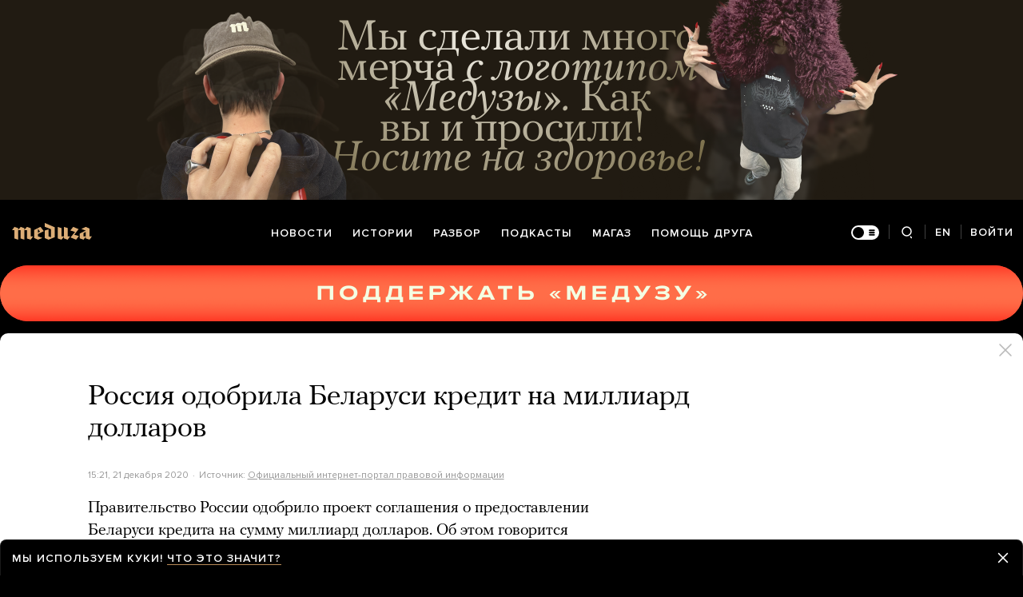

--- FILE ---
content_type: text/html; charset=utf-8
request_url: https://meduza.io/news/2020/12/21/rossiya-odobrila-belarusi-kredit-na-milliard-dollarov
body_size: 62707
content:
<!doctype html><html prefix="og:http://ogp.me/ns#" lang="ru"><head><meta http-equiv="Content-type" content="text/html; charset=utf-8"/><meta name="viewport" content="width=device-width,initial-scale=1,minimum-scale=1,minimal-ui"><link rel="manifest" href="/manifest.json" crossorigin="use-credentials"><link rel="icon" type="image/x-icon" href="/favicon.ico"><meta name="theme-color" content="#000"><title data-rh="true">Россия одобрила Беларуси кредит на миллиард долларов — Meduza</title> <meta data-rh="true" property="og:site_name" content="Meduza"/><meta data-rh="true" property="og:title" content="Россия одобрила Беларуси кредит на миллиард долларов — Meduza"/><meta data-rh="true" property="og:url" content="https://meduza.io/news/2020/12/21/rossiya-odobrila-belarusi-kredit-na-milliard-dollarov"/><meta data-rh="true" property="og:locale" content="ru_RU"/><meta data-rh="true" property="fb:pages" content="375587425929352"/><meta data-rh="true" property="fb:app_id" content="944674498882174"/><meta data-rh="true" name="facebook-domain-verification" content="oy14jw4lf4va7ny1oby3u57hnhn03t"/><meta data-rh="true" property="al:web:should_fallback" content="true"/><meta data-rh="true" name="incorrect-apple-itunes-app" content="app-id=921508170"/><meta data-rh="true" name="incorrect-google-play-app" content="app-id=io.meduza.android"/><meta data-rh="true" name="twitter:site" content="@meduzaproject"/><meta data-rh="true" name="twitter:title" content="Россия одобрила Беларуси кредит на миллиард долларов — Meduza"/><meta data-rh="true" property="og:type" content="article"/><meta data-rh="true" name="twitter:card" content="summary_large_image"/><meta data-rh="true" property="al:ios:url" content="meduza://?id=news/2020/12/21/rossiya-odobrila-belarusi-kredit-na-milliard-dollarov"/><meta data-rh="true" property="al:android:url" content="meduza://?id=news/2020/12/21/rossiya-odobrila-belarusi-kredit-na-milliard-dollarov"/><meta data-rh="true" property="al:android:package" content="io.meduza.android"/><meta data-rh="true" name="keywords" content="новости, политика, расследование, репортаж, интервью, реакция, исследование, опрос, тест, президент, приговор, доллар, нефть, экономика, цены, средства, информация, компания, фото, видео, украина, сепаратисты, война, краткий пересказ, бестселлер"/><meta data-rh="true" name="description" content="Правительство России одобрило проект соглашения о предоставлении Беларуси кредита на сумму миллиард долларов. Об этом говорится в распоряжении, которое подписал премьер-министр РФ Михаил Мишустин."/><meta data-rh="true" property="og:description" content="Правительство России одобрило проект соглашения о предоставлении Беларуси кредита на сумму миллиард долларов. Об этом говорится в распоряжении, которое подписал премьер-министр РФ Михаил Мишустин."/><meta data-rh="true" name="twitter:description" content="Правительство России одобрило проект соглашения о предоставлении Беларуси кредита на сумму миллиард долларов. Об этом говорится в распоряжении, которое подписал премьер-министр РФ Михаил Мишустин."/><meta data-rh="true" property="og:image" content="https://meduza.io/imgly/share/1608564073/news/2020/12/21/rossiya-odobrila-belarusi-kredit-na-milliard-dollarov"/><meta data-rh="true" property="og:image:width" content="1200"/><meta data-rh="true" property="og:image:height" content="630"/><meta data-rh="true" name="twitter:image" content="https://meduza.io/imgly/share/1608564073/news/2020/12/21/rossiya-odobrila-belarusi-kredit-na-milliard-dollarov"/><meta data-rh="true" property="vk:image" content="https://meduza.io/imgly/vk_share/1608564073/news/2020/12/21/rossiya-odobrila-belarusi-kredit-na-milliard-dollarov"/> <link data-rh="true" rel="canonical" href="https://meduza.io/news/2020/12/21/rossiya-odobrila-belarusi-kredit-na-milliard-dollarov"/><link data-rh="true" rel="icon" type="image/png" href="/favicon-64x64.png" sizes="64x64"/><link data-rh="true" rel="icon" type="image/png" href="/favicon-32x32.png" sizes="32x32"/><link data-rh="true" rel="icon" type="image/png" href="/favicon-16x16.png" sizes="16x16"/><link data-rh="true" rel="apple-touch-icon" href="/apple-touch-icon-1024.png"/><link data-rh="true" rel="apple-touch-icon" sizes="76x76" href="/apple-touch-icon-76.png"/><link data-rh="true" rel="apple-touch-icon" sizes="120x120" href="/apple-touch-icon-120.png"/><link data-rh="true" rel="apple-touch-icon" sizes="152x152" href="/apple-touch-icon-152.png"/><link data-rh="true" rel="apple-touch-icon" sizes="180x180" href="/apple-touch-icon-180.png"/><link data-rh="true" rel="amphtml" href="https://meduza.io/amp/news/2020/12/21/rossiya-odobrila-belarusi-kredit-na-milliard-dollarov"/><link data-rh="true" rel="alternate" type="application/rss+xml" title="Россия одобрила Беларуси кредит на миллиард долларов — Meduza" href="/rss/all"/><link data-rh="true" rel="alternate" type="application/rss+xml" title="Meduza — Новости" href="/rss/news"/><link data-rh="true" rel="alternate" type="application/rss+xml" title="Meduza — Шапито" href="/rss/fun"/><link data-rh="true" rel="image_src" href="https://meduza.io/imgly/share/1608564073/news/2020/12/21/rossiya-odobrila-belarusi-kredit-na-milliard-dollarov"/> <script data-rh="true" type="application/ld+json">{"@context":"http://schema.org","@type":"NewsArticle","mainEntityOfPage":"https://meduza.io/news/2020/12/21/rossiya-odobrila-belarusi-kredit-na-milliard-dollarov","headline":"Россия одобрила Беларуси кредит на миллиард долларов","datePublished":"2020-12-21T15:21:13Z","dateModified":"2020-12-21T15:21:13Z","description":"Правительство России одобрило проект соглашения о предоставлении Беларуси кредита на сумму миллиард долларов. Об этом говорится в распоряжении, которое подписал премьер-министр РФ Михаил Мишустин.","publisher":{"@type":"Organization","name":"Meduza","logo":{"@type":"ImageObject","url":"https://meduza.io/image/attachments/images/000/021/713/original/NtP7x9vkfRrYjr7hCbHRPQ.png","width":286,"height":60}},"author":{"@type":"Organization","name":"Meduza"},"image":"https://meduza.io/imgly/share/1608564073/news/2020/12/21/rossiya-odobrila-belarusi-kredit-na-milliard-dollarov"}</script><script>window.mdzLang = "ru";
    window.mdzCurrentFonts = ["fonts\u002FPFRegalTextPro-Bold-v1.woff","fonts\u002FPFRegalTextPro-BoldItalic-v1.woff","fonts\u002FPFRegalTextPro-RegularB-v1.woff","fonts\u002FPFRegalTextPro-RegularBItalic-v1.woff","fonts\u002FProximaNova-Bold-v1.woff","fonts\u002FProximaNova-Regular-v1.woff","fonts\u002FProximaNova-Semibold-v1.woff"];
    window.mdzAppState = {"app":{"isInApp":false,"isEmbedded":false,"isPreview":false,"isMobile":true,"screen_view_type":"GRID","exchangeRatesRequestStatus":"idle","bannersRequestStatus":"idle","banners":null,"isFetchInitiated":false},"audioPlayer":{"playingEpisodeUrl":null,"byId":{}},"banners":{"top":true,"right":true,"bottom":true},"currentUser":{"daily":{"subscribed":false,"error":false},"sos":{"subscribed":false,"error":false},"lang":"ru","last_opened_material":{"version":1,"url":"news\u002F2020\u002F12\u002F21\u002Frossiya-odobrila-belarusi-kredit-na-milliard-dollarov","content":{"head":[{"type":"simple_title","data":{"first":"Россия одобрила Беларуси кредит на миллиард долларов"},"id":"0-45910a82abc56e5be70b402804cd5d5908375baec3b70efef868c99ae7da6f51"},{"type":"meta","data":{"lang":"ru","components":[{"type":"datetime","datetime":1608564073,"format":"date","id":"f086e3fc935c8b76bbe8ac0a68fe5c0d67b751ca0c7718bb76224b2516e81789"},{"type":"source_name","text":"Официальный интернет-портал правовой информации","url":"http:\u002F\u002Fpublication.pravo.gov.ru\u002FDocument\u002FView\u002F0001202012210072?index=0&rangeSize=1","id":"1ebd544cc68b15152b8324270622038a8385fcae5720cee01e05ed7d2d641b7c"}]},"id":"1-77c11a0cb0652c475c8351f609b67afed6daaa9e632fb0f2a7e4c031196ace6f"}],"blocks":[{"type":"p","data":"Правительство России одобрило проект соглашения о предоставлении Беларуси кредита на сумму миллиард долларов. Об этом говорится в \u003Ca href=\"http:\u002F\u002Fpublication.pravo.gov.ru\u002FDocument\u002FView\u002F0001202012210072?index=0&amp;rangeSize=1\" target=\"_blank\" rel=\"noopener\"\u003Eраспоряжении\u003C\u002Fa\u003E, которое подписал премьер-министр РФ Михаил Мишустин.","length":196,"id":"0-c4e5ac04179530618b1be19ec88630900d7f650a9606beebc31a62cfa22adc11"},{"type":"p","data":"Москва предоставит Минску кредит двумя траншами по 500 миллионов долларов в 2020 и 2021 годах.","length":94,"id":"1-8638cbea3e528b4296083d5d80f4df7d7c2f2125d05221b9747dfc722d9a159b"},{"type":"context_p","data":"В сентябре президент России Владимир Путин во время встречи с Александром Лукашенко в Сочи \u003Ca href=\"https:\u002F\u002Fmeduza.io\u002Fparagraph\u002F2020\u002F09\u002F14\u002Fo-chem-vladimir-putin-i-aleksandr-lukashenko-govorili-pod-kamery-na-peregovorah-v-sochi\" target=\"_blank\" rel=\"noopener\"\u003Eпообещал\u003C\u002Fa\u003E выдать Беларуси кредит на полтора миллиарда долларов.","length":153,"id":"3-aad60573fa19be18d62111fe394c5f6771603f02d0d9353fd8bea3f289d12172"},{"type":"context_p","data":"Позднее министр финансов РФ Антон Силуанов \u003Ca href=\"https:\u002F\u002Fwww.interfax.ru\u002Fbusiness\u002F727270\" target=\"_blank\" rel=\"noopener\"\u003Eпояснил\u003C\u002Fa\u003E, что Беларусь получит миллиард долларов от России и еще 500 миллионов долларов от Евразийского фонда стабилизации и развития (ЕФСР).","length":183,"id":"4-993df4d39b6786b641dff8b05ed1bf549b00c16800885e6d6f9c5b1e7aad1596"},{"type":"context_p","data":"Кредит от ЕФСР Минск \u003Ca href=\"https:\u002F\u002Fnews.tut.by\u002Feconomics\u002F704353.html\" target=\"_blank\" rel=\"noopener\"\u003Eполучил\u003C\u002Fa\u003E в октябре. Силуанов \u003Ca href=\"https:\u002F\u002Fwww.interfax.ru\u002Fbusiness\u002F727780\" target=\"_blank\" rel=\"noopener\"\u003Eговорил\u003C\u002Fa\u003E, что за счет этих денег Беларусь полностью погасит долг за поставки газа перед «Газпромом», составляющий более 300 миллионов долларов.","length":191,"id":"5-b3f6f3498a9788c14e3208f661be239afcfa8a659304469bf96a8c2d50dbe738"},{"type":"context_p","data":"В середине декабря Лукашенко \u003Ca href=\"https:\u002F\u002Fria.ru\u002F20201215\u002Fdolg-1589404985.html\" target=\"_blank\" rel=\"noopener\"\u003Eзаявил\u003C\u002Fa\u003E, что Беларусь выплатила «Газпрому» 200 миллионов долларов за счет кредита ЕФСР.","length":115,"id":"6-c1e69d0ee194d3dc077084412d77869857d3e8a6389a6fd4befe98e8aec1676e"},{"type":"related","data":{"title":"Читайте также","related":[{"title":"О чем Владимир Путин и Александр Лукашенко говорили под камеры на встрече в Сочи","layout":"rich","second_title":"Максимально коротко","url":"paragraph\u002F2020\u002F09\u002F14\u002Fo-chem-vladimir-putin-i-aleksandr-lukashenko-govorili-pod-kamery-na-peregovorah-v-sochi","id":"0-e3b0c44298fc1c149afbf4c8996fb92427ae41e4649b934ca495991b7852b855"}]},"id":"7-fbf71e2d287bb670e27647d1b7c85c3a93180755f25e6d5674f2df7efa179d23"},{"type":"donation","id":"8-e3b0c44298fc1c149afbf4c8996fb92427ae41e4649b934ca495991b7852b855"},{"type":"share","data":{"share":true,"bookmark":false,"pdf":{"standard":{"path":"\u002Fpdf\u002Fnews\u002F2020\u002F12\u002F21\u002Frossiya-odobrila-belarusi-kredit-na-milliard-dollarov"}},"unblock":{"standard":{"path":"\u002Funblock\u002Fnews\u002F2020\u002F12\u002F21\u002Frossiya-odobrila-belarusi-kredit-na-milliard-dollarov"}}},"id":"9-f8390e42356fb22966a5554f80fb7e5256ff9e9f54690eb0356e5ef1130e8181"}]},"layout":"simple","title":"Россия одобрила Беларуси кредит на миллиард долларов","og":{"title":"Россия одобрила Беларуси кредит на миллиард долларов — Meduza","description":"Правительство России одобрило проект соглашения о предоставлении Беларуси кредита на сумму миллиард долларов. Об этом говорится в распоряжении, которое подписал премьер-министр РФ Михаил Мишустин.","keywords":"новости, политика, расследование, репортаж, интервью, реакция, исследование, опрос, тест, президент, приговор, доллар, нефть, экономика, цены, средства, информация, компания, фото, видео, украина, сепаратисты, война, краткий пересказ, бестселлер","url":"https:\u002F\u002Fmeduza.io\u002Fnews\u002F2020\u002F12\u002F21\u002Frossiya-odobrila-belarusi-kredit-na-milliard-dollarov","image":"https:\u002F\u002Fmeduza.io\u002Fimgly\u002Fshare\u002F1608564073\u002Fnews\u002F2020\u002F12\u002F21\u002Frossiya-odobrila-belarusi-kredit-na-milliard-dollarov","amp":true,"pdf":{"standard":{"path":"\u002Fpdf\u002Fnews\u002F2020\u002F12\u002F21\u002Frossiya-odobrila-belarusi-kredit-na-milliard-dollarov"}},"unblock":{"standard":{"path":"\u002Funblock\u002Fnews\u002F2020\u002F12\u002F21\u002Frossiya-odobrila-belarusi-kredit-na-milliard-dollarov"}},"short":{"twitter":"https:\u002F\u002Fmeduza.io\u002Fnews\u002F2020\u002F12\u002F21\u002Frossiya-odobrila-belarusi-kredit-na-milliard-dollarov","facebook":"https:\u002F\u002Fmeduza.io\u002Fnews\u002F2020\u002F12\u002F21\u002Frossiya-odobrila-belarusi-kredit-na-milliard-dollarov","mail":"https:\u002F\u002Fmeduza.io\u002Fnews\u002F2020\u002F12\u002F21\u002Frossiya-odobrila-belarusi-kredit-na-milliard-dollarov","copy":"https:\u002F\u002Fmeduza.io\u002Fnews\u002F2020\u002F12\u002F21\u002Frossiya-odobrila-belarusi-kredit-na-milliard-dollarov","telegram":"https:\u002F\u002Fmeduza.io\u002Fnews\u002F2020\u002F12\u002F21\u002Frossiya-odobrila-belarusi-kredit-na-milliard-dollarov"}},"under_the_sun":{"show":true},"source":{"url":"http:\u002F\u002Fpublication.pravo.gov.ru\u002FDocument\u002FView\u002F0001202012210072?index=0&rangeSize=1","trust":0,"name":"Официальный интернет-портал правовой информации"},"datetime":1608564073,"tag":{"name":"новости"},"banners":{"top":true,"right":true,"bottom":true},"container":{"display":"default","mods":["no_mods"],"cover":false},"structured_data":{"@context":"http:\u002F\u002Fschema.org","@type":"NewsArticle","mainEntityOfPage":"https:\u002F\u002Fmeduza.io\u002Fnews\u002F2020\u002F12\u002F21\u002Frossiya-odobrila-belarusi-kredit-na-milliard-dollarov","headline":"Россия одобрила Беларуси кредит на миллиард долларов","datePublished":"2020-12-21T15:21:13Z","dateModified":"2020-12-21T15:21:13Z","description":"Правительство России одобрило проект соглашения о предоставлении Беларуси кредита на сумму миллиард долларов. Об этом говорится в распоряжении, которое подписал премьер-министр РФ Михаил Мишустин.","publisher":{"@type":"Organization","name":"Meduza","logo":{"@type":"ImageObject","url":"https:\u002F\u002Fmeduza.io\u002Fimage\u002Fattachments\u002Fimages\u002F000\u002F021\u002F713\u002Foriginal\u002FNtP7x9vkfRrYjr7hCbHRPQ.png","width":286,"height":60}},"author":{"@type":"Organization","name":"Meduza"},"image":"https:\u002F\u002Fmeduza.io\u002Fimgly\u002Fshare\u002F1608564073\u002Fnews\u002F2020\u002F12\u002F21\u002Frossiya-odobrila-belarusi-kredit-na-milliard-dollarov"}},"last_opened_special":null,"firebase_token":null,"feedback_token":null,"firebase_topics":{},"firebase_user":null,"episode_history_shelf":{},"bookmarks":{},"history":{},"data":{},"subscribeToDailyStatus":"idle","subscribeToSOSStatus":"idle","feedbackTokenStatus":"idle","logoutStatus":"idle","deleteStatus":"idle","googleLoginStatus":"idle","emailSendStatus":"idle","deleteUserStatus":"idle","sendMessageStatus":"idle","callToPushNotificationsStatus":"idle","sendTextErrorStatus":"idle","sendReactionStatus":"idle"},"screens":{"specials":{},"mainScreens":{"under-the-sun":{"desktop":[{"uuid":"d99d3db765b7c0364457f5962a1e99b4030260a1a7268e6f5878983e744b5c9d","sections":[{"title":null,"uuid":"d52e976d6905-pub","blocks":[{"title":null,"published_at":1768822034,"bg_image":null,"uuid":"e95fc102328f","collection":[{"key":"feature\u002F2026\u002F01\u002F19\u002Fpri-stolknovenii-dvuh-skorostnyh-poezdov-v-ispanii-pogibli-pochti-40-chelovek","origin":["under-the-sun"]}],"type":"rich"},{"title":null,"published_at":1768843527,"bg_image":null,"uuid":"aa5c6e8e6288","collection":[{"key":"feature\u002F2026\u002F01\u002F19\u002Fuchastniki-protestov-v-irane-nadeyalis-chto-tramp-pomozhet-im-svergnut-vlast-ayatoll-on-govoril-chto-pomosch-uzhe-v-puti-a-potom-nichego-ne-sdelal","origin":["under-the-sun"]}],"type":"rich"},{"title":null,"published_at":1768843527,"bg_image":null,"uuid":"b21aa383c943","collection":[{"key":"short\u002F2026\u002F01\u002F19\u002Fo-chem-nelzya-shutit-v-rossii-otvechayut-rossiyskie-komiki","origin":["under-the-sun"]}],"type":"rich"}]},{"title":null,"uuid":"e663c16241c9-pub","blocks":[{"title":null,"published_at":1768828318,"bg_image":null,"uuid":"c9c8533aeac5","collection":[{"key":"feature\u002F2026\u002F01\u002F19\u002Fvoyna","origin":["under-the-sun"]}],"type":"rich"}]},{"title":null,"uuid":"9598b93cf8ac-pub","blocks":[{"title":null,"published_at":1768843538,"bg_image":null,"uuid":"bc07bbe8adc4","collection":[{"key":"feature\u002F2026\u002F01\u002F19\u002Fna-kamchatke-snegopad-kakogo-ne-bylo-bolshe-50-let","origin":["under-the-sun"]}],"type":"rich"},{"title":null,"published_at":1768843538,"bg_image":null,"uuid":"5f86c282176e","collection":[{"key":"feature\u002F2026\u002F01\u002F19\u002Fohranniki-ne-ochen-lyubili-kogda-my-varili-lyagushek","origin":["under-the-sun"]}],"type":"rich"},{"title":null,"published_at":1768843538,"bg_image":null,"uuid":"1550e3a1a000","collection":[{"key":"feature\u002F2026\u002F01\u002F19\u002Ftramp-grozit-evrope-poshlinami-i-trebuet-ubrat-rossiyskuyu-ugrozu-ot-grenlandii","origin":["under-the-sun"]}],"type":"rich"}]}]}],"mobile":[[{"key":"block-title-540432","starred":null,"origin":["under-the-sun"]},{"groupped":true,"origin":["under-the-sun"],"keys":["news\u002F2026\u002F01\u002F19\u002Fmoldova-zapustila-protsess-vyhoda-iz-sng","news\u002F2026\u002F01\u002F19\u002Fbloomberg-makron-otkazalsya-voyti-v-sovet-mira-trampa-tuda-pozvali-putina","news\u002F2026\u002F01\u002F19\u002Fumer-modelier-valentino-garavani-osnovatel-modnogo-doma-valentino","news\u002F2026\u002F01\u002F19\u002Fprezident-bolgarii-ob-yavil-o-svoey-otstavke"]},{"key":"feature\u002F2026\u002F01\u002F19\u002Fstendapera-artemiya-ostanina-sudyat-iz-za-dvuh-shutok-ob-iisuse-hriste-i-cheloveke-s-invalidnostyu","starred":false,"origin":["under-the-sun"]},{"key":"feature\u002F2026\u002F01\u002F19\u002Fuchastniki-protestov-v-irane-nadeyalis-chto-tramp-pomozhet-im-svergnut-vlast-ayatoll-on-govoril-chto-pomosch-uzhe-v-puti-a-potom-nichego-ne-sdelal","starred":false,"origin":["under-the-sun"]},{"key":"feature\u002F2026\u002F01\u002F19\u002Fv-sirii-bolshe-net-avtonomii-kurdov","starred":false,"origin":["under-the-sun"]},{"groupped":true,"origin":["under-the-sun"],"keys":["news\u002F2026\u002F01\u002F19\u002Fu-devyatiletnego-syna-kadyrova-nashli-osobnyak-v-groznom-stoimostyu-800-millionov-rubley","news\u002F2026\u002F01\u002F19\u002Fvengerskaya-mol-kupit-dolyu-rossii-v-neftyanoy-kompanii-serbii-popavshey-pod-sanktsii"]},{"key":"short\u002F2026\u002F01\u002F19\u002Fo-chem-nelzya-shutit-v-rossii-otvechayut-rossiyskie-komiki","starred":false,"origin":["under-the-sun"]},{"groupped":true,"origin":["under-the-sun"],"keys":["news\u002F2026\u002F01\u002F19\u002Fneonatsisty-iz-national-socialism-white-power-zayavili-chto-prichastny-k-unichtozheniyu-memorialnoy-doski-pamyati-anny-politkovskoy","news\u002F2026\u002F01\u002F19\u002Fna-baze-zakrytogo-izdatelstva-popcorn-books-sozdadut-proekt-soda-press"]},{"key":"feature\u002F2026\u002F01\u002F19\u002Fpri-stolknovenii-dvuh-skorostnyh-poezdov-v-ispanii-pogibli-pochti-40-chelovek","starred":false,"origin":["under-the-sun"]},{"key":"rotation\u002Frotatsiya-magaz","starred":false,"origin":["under-the-sun"]}],[{"groupped":true,"origin":["under-the-sun"],"keys":["news\u002F2026\u002F01\u002F19\u002Fv-gosdumu-vnesli-zakonoproekt-napravlennyy-protiv-shemy-dolinoy-dokument-predpolagaet-prezumptsiyu-dobrosovestnosti-pokupatelya"]},{"key":"feature\u002F2026\u002F01\u002F19\u002Fna-kamchatke-snegopad-kakogo-ne-bylo-bolshe-50-let","starred":false,"origin":["under-the-sun"]},{"key":"episodes\u002F2026\u002F01\u002F19\u002Fzachem-vse-taki-navalnyy-pyat-let-nazad-vernulsya-v-rossiyu-i-kak-ego-reshenie-povliyalo-v-itoge-na-sudbu-vsey-oppozitsii","starred":false,"origin":["under-the-sun"]},{"key":"feature\u002F2026\u002F01\u002F19\u002Fartdokfest-2026-glavnye-filmy-korotkie-retsenzii-vitaliya-manskogo","starred":false,"origin":["under-the-sun"]},{"key":"rotation\u002Frotatsiya-pomosch-druga-3","starred":false,"origin":["under-the-sun"]},{"key":"news\u002F2026\u002F01\u002F19\u002Fputina-priglasili-v-sovet-mira-sozdavaemyy-trampom","starred":true,"origin":["under-the-sun"]},{"groupped":true,"origin":["under-the-sun"],"keys":["news\u002F2026\u002F01\u002F19\u002Fft-evropeyskie-lidery-sobiralis-obsuzhdat-v-davose-voynu-rossii-s-ukrainoy-no-teper-na-pervyy-plan-vyshla-grenlandiya"]},{"key":"feature\u002F2026\u002F01\u002F19\u002Ftramp-grozit-evrope-poshlinami-i-trebuet-ubrat-rossiyskuyu-ugrozu-ot-grenlandii","starred":false,"origin":["under-the-sun"]},{"key":"feature\u002F2026\u002F01\u002F19\u002Fvoyna","starred":false,"origin":["under-the-sun"]},{"groupped":true,"origin":["under-the-sun"],"keys":["news\u002F2026\u002F01\u002F19\u002Fdaniya-reshila-propustit-forum-v-davose-iz-za-konflikta-vokrug-grenlandii","news\u002F2026\u002F01\u002F19\u002Fizvestiya-rossiyskie-aviakompanii-vozvraschayut-v-ekspluatatsiyu-starye-samolety-zakonservirovannye-esche-do-voyny","news\u002F2026\u002F01\u002F19\u002Fu-krupneyshih-mirovyh-proizvoditeley-krepkih-spirtnyh-napitkov-skopilis-rekordnye-ob-emy-zapasov-odna-iz-prichin-trend-na-zdorovyy-obraz-zhizni"]},{"key":"feed_banner\u002Fobsuzhdaem-samye-vazhnye-sobytiya-nedeli-s-vladom-gorinym","starred":false,"origin":["under-the-sun"]},{"groupped":true,"origin":["under-the-sun"],"keys":["news\u002F2026\u002F01\u002F19\u002Fzhurnalistku-dozhdya-valeriyu-kichiginu-obvinili-v-rasprostranenii-feykov-iz-za-reposta-pro-buchu-i-posta-pro-voynu-v-gruzii-2008-goda","news\u002F2026\u002F01\u002F19\u002Ftramp-zayavil-chto-posle-togo-kak-emu-ne-prisudili-nobelevskuyu-premiyu-on-bolshe-ne-chuvstvuet-sebya-obyazannym-dumat-o-mire","news\u002F2026\u002F01\u002F19\u002Fkommersant-rossiyskie-banki-v-yanvare-2026-go-zablokirovali-v-ramkah-borby-s-moshennikami-okolo-3-millionov-kart-i-schetov-v-10-raz-bolshe-chem-v-proshlom-godu","news\u002F2026\u002F01\u002F19\u002Fadvokat-poliny-lurie-poluchila-klyuchi-ot-byvshey-kvartiry-larisy-dolinoy","news\u002F2026\u002F01\u002F19\u002Fv-kitae-v-2025-godu-zafiksirovan-rekordno-nizkiy-uroven-rozhdaemosti-naselenie-strany-sokratilos-chetvertyy-god-podryad","news\u002F2026\u002F01\u002F19\u002Fv-novokuznetske-priostanovili-na-90-dney-rabotu-roddoma-gde-umerli-devyat-mladentsev"]},{"key":"feature\u002F2026\u002F01\u002F19\u002Fohranniki-ne-ochen-lyubili-kogda-my-varili-lyagushek","starred":false,"origin":["under-the-sun"]},{"key":"feed_banner\u002Fischem-otvety-na-slozhnye-i-neodnoznachnye-voprosy","starred":false,"origin":["under-the-sun"]}],[{"key":"feature\u002F2026\u002F01\u002F18\u002Ftramp-hochet-po-milliardu-dollarov-ot-stran-za-postoyannoe-chlenstvo-v-sozdavaemom-im-sovete-mira-predsedatelem-budet-on-sam-reshaet-kogo-priglashat-tozhe-on","starred":false,"origin":["under-the-sun"]},{"key":"feature\u002F2026\u002F01\u002F18\u002Fnuzhno-zabyt-o-tom-chto-dumaet-narod","starred":false,"origin":["under-the-sun"]},{"key":"feature\u002F2026\u002F01\u002F18\u002Fkak-vosprinimalis-novostroyki-v-moskve-1930-h","starred":false,"origin":["under-the-sun"]},{"key":"feature\u002F2026\u002F01\u002F18\u002Fvikipedii-25-let-vot-shest-udivitelnyh-faktov-o-lyubimoy-entsiklopedii-bez-kotoroy-davno-nelzya-predstavit-sovremennyy-internet","starred":false,"origin":["under-the-sun"]},{"key":"feature\u002F2026\u002F01\u002F18\u002Fs-kazhdym-dnem-ya-stanovilsya-vse-v-bolshey-stepeni-fashistom-i-nachinal-verit-po-nastoyaschemu","starred":false,"origin":["under-the-sun"]}]],"og":{"title":"under-the-sun","description":"","keywords":"Медуза","url":"https:\u002F\u002Fmeduza.io\u002Fspecials\u002Funder-the-sun","image":"https:\u002F\u002Fmeduza.io\u002Fimage\u002Fattachments\u002Fimages\u002F006\u002F066\u002F471\u002Foriginal\u002Fd2Z43pdohOngOw-8C8xfVg.png"}}},"screenRequestStatus":"idle","underTheSunRequestStatus":"success","exchangeRatesRequestStatus":"idle","specialsRequestStatus":"idle"},"screensChronology":{},"materials":{"requestMaterialStatus":"success","requestStatStatus":"idle","requestTopbarAdsStatus":"idle","requestUnblockLinkStatus":"idle","loadMoreLiveStatus":"idle","topbarAds":{"title":null,"source":null,"url":null},"byId":{"news\u002F2020\u002F12\u002F21\u002Frossiya-odobrila-belarusi-kredit-na-milliard-dollarov":{"version":1,"url":"news\u002F2020\u002F12\u002F21\u002Frossiya-odobrila-belarusi-kredit-na-milliard-dollarov","content":{"head":[{"type":"simple_title","data":{"first":"Россия одобрила Беларуси кредит на миллиард долларов"},"id":"0-45910a82abc56e5be70b402804cd5d5908375baec3b70efef868c99ae7da6f51"},{"type":"meta","data":{"lang":"ru","components":[{"type":"datetime","datetime":1608564073,"format":"date","id":"f086e3fc935c8b76bbe8ac0a68fe5c0d67b751ca0c7718bb76224b2516e81789"},{"type":"source_name","text":"Официальный интернет-портал правовой информации","url":"http:\u002F\u002Fpublication.pravo.gov.ru\u002FDocument\u002FView\u002F0001202012210072?index=0&rangeSize=1","id":"1ebd544cc68b15152b8324270622038a8385fcae5720cee01e05ed7d2d641b7c"}]},"id":"1-77c11a0cb0652c475c8351f609b67afed6daaa9e632fb0f2a7e4c031196ace6f"}],"blocks":[{"type":"p","data":"Правительство России одобрило проект соглашения о предоставлении Беларуси кредита на сумму миллиард долларов. Об этом говорится в \u003Ca href=\"http:\u002F\u002Fpublication.pravo.gov.ru\u002FDocument\u002FView\u002F0001202012210072?index=0&amp;rangeSize=1\" target=\"_blank\" rel=\"noopener\"\u003Eраспоряжении\u003C\u002Fa\u003E, которое подписал премьер-министр РФ Михаил Мишустин.","length":196,"id":"0-c4e5ac04179530618b1be19ec88630900d7f650a9606beebc31a62cfa22adc11"},{"type":"p","data":"Москва предоставит Минску кредит двумя траншами по 500 миллионов долларов в 2020 и 2021 годах.","length":94,"id":"1-8638cbea3e528b4296083d5d80f4df7d7c2f2125d05221b9747dfc722d9a159b"},{"type":"context_p","data":"В сентябре президент России Владимир Путин во время встречи с Александром Лукашенко в Сочи \u003Ca href=\"https:\u002F\u002Fmeduza.io\u002Fparagraph\u002F2020\u002F09\u002F14\u002Fo-chem-vladimir-putin-i-aleksandr-lukashenko-govorili-pod-kamery-na-peregovorah-v-sochi\" target=\"_blank\" rel=\"noopener\"\u003Eпообещал\u003C\u002Fa\u003E выдать Беларуси кредит на полтора миллиарда долларов.","length":153,"id":"3-aad60573fa19be18d62111fe394c5f6771603f02d0d9353fd8bea3f289d12172"},{"type":"context_p","data":"Позднее министр финансов РФ Антон Силуанов \u003Ca href=\"https:\u002F\u002Fwww.interfax.ru\u002Fbusiness\u002F727270\" target=\"_blank\" rel=\"noopener\"\u003Eпояснил\u003C\u002Fa\u003E, что Беларусь получит миллиард долларов от России и еще 500 миллионов долларов от Евразийского фонда стабилизации и развития (ЕФСР).","length":183,"id":"4-993df4d39b6786b641dff8b05ed1bf549b00c16800885e6d6f9c5b1e7aad1596"},{"type":"context_p","data":"Кредит от ЕФСР Минск \u003Ca href=\"https:\u002F\u002Fnews.tut.by\u002Feconomics\u002F704353.html\" target=\"_blank\" rel=\"noopener\"\u003Eполучил\u003C\u002Fa\u003E в октябре. Силуанов \u003Ca href=\"https:\u002F\u002Fwww.interfax.ru\u002Fbusiness\u002F727780\" target=\"_blank\" rel=\"noopener\"\u003Eговорил\u003C\u002Fa\u003E, что за счет этих денег Беларусь полностью погасит долг за поставки газа перед «Газпромом», составляющий более 300 миллионов долларов.","length":191,"id":"5-b3f6f3498a9788c14e3208f661be239afcfa8a659304469bf96a8c2d50dbe738"},{"type":"context_p","data":"В середине декабря Лукашенко \u003Ca href=\"https:\u002F\u002Fria.ru\u002F20201215\u002Fdolg-1589404985.html\" target=\"_blank\" rel=\"noopener\"\u003Eзаявил\u003C\u002Fa\u003E, что Беларусь выплатила «Газпрому» 200 миллионов долларов за счет кредита ЕФСР.","length":115,"id":"6-c1e69d0ee194d3dc077084412d77869857d3e8a6389a6fd4befe98e8aec1676e"},{"type":"related","data":{"title":"Читайте также","related":[{"title":"О чем Владимир Путин и Александр Лукашенко говорили под камеры на встрече в Сочи","layout":"rich","second_title":"Максимально коротко","url":"paragraph\u002F2020\u002F09\u002F14\u002Fo-chem-vladimir-putin-i-aleksandr-lukashenko-govorili-pod-kamery-na-peregovorah-v-sochi","id":"0-e3b0c44298fc1c149afbf4c8996fb92427ae41e4649b934ca495991b7852b855"}]},"id":"7-fbf71e2d287bb670e27647d1b7c85c3a93180755f25e6d5674f2df7efa179d23"},{"type":"donation","id":"8-e3b0c44298fc1c149afbf4c8996fb92427ae41e4649b934ca495991b7852b855"},{"type":"share","data":{"share":true,"bookmark":false,"pdf":{"standard":{"path":"\u002Fpdf\u002Fnews\u002F2020\u002F12\u002F21\u002Frossiya-odobrila-belarusi-kredit-na-milliard-dollarov"}},"unblock":{"standard":{"path":"\u002Funblock\u002Fnews\u002F2020\u002F12\u002F21\u002Frossiya-odobrila-belarusi-kredit-na-milliard-dollarov"}}},"id":"9-f8390e42356fb22966a5554f80fb7e5256ff9e9f54690eb0356e5ef1130e8181"}]},"layout":"simple","title":"Россия одобрила Беларуси кредит на миллиард долларов","og":{"title":"Россия одобрила Беларуси кредит на миллиард долларов — Meduza","description":"Правительство России одобрило проект соглашения о предоставлении Беларуси кредита на сумму миллиард долларов. Об этом говорится в распоряжении, которое подписал премьер-министр РФ Михаил Мишустин.","keywords":"новости, политика, расследование, репортаж, интервью, реакция, исследование, опрос, тест, президент, приговор, доллар, нефть, экономика, цены, средства, информация, компания, фото, видео, украина, сепаратисты, война, краткий пересказ, бестселлер","url":"https:\u002F\u002Fmeduza.io\u002Fnews\u002F2020\u002F12\u002F21\u002Frossiya-odobrila-belarusi-kredit-na-milliard-dollarov","image":"https:\u002F\u002Fmeduza.io\u002Fimgly\u002Fshare\u002F1608564073\u002Fnews\u002F2020\u002F12\u002F21\u002Frossiya-odobrila-belarusi-kredit-na-milliard-dollarov","amp":true,"pdf":{"standard":{"path":"\u002Fpdf\u002Fnews\u002F2020\u002F12\u002F21\u002Frossiya-odobrila-belarusi-kredit-na-milliard-dollarov"}},"unblock":{"standard":{"path":"\u002Funblock\u002Fnews\u002F2020\u002F12\u002F21\u002Frossiya-odobrila-belarusi-kredit-na-milliard-dollarov"}},"short":{"twitter":"https:\u002F\u002Fmeduza.io\u002Fnews\u002F2020\u002F12\u002F21\u002Frossiya-odobrila-belarusi-kredit-na-milliard-dollarov","facebook":"https:\u002F\u002Fmeduza.io\u002Fnews\u002F2020\u002F12\u002F21\u002Frossiya-odobrila-belarusi-kredit-na-milliard-dollarov","mail":"https:\u002F\u002Fmeduza.io\u002Fnews\u002F2020\u002F12\u002F21\u002Frossiya-odobrila-belarusi-kredit-na-milliard-dollarov","copy":"https:\u002F\u002Fmeduza.io\u002Fnews\u002F2020\u002F12\u002F21\u002Frossiya-odobrila-belarusi-kredit-na-milliard-dollarov","telegram":"https:\u002F\u002Fmeduza.io\u002Fnews\u002F2020\u002F12\u002F21\u002Frossiya-odobrila-belarusi-kredit-na-milliard-dollarov"}},"under_the_sun":{"show":true},"source":{"url":"http:\u002F\u002Fpublication.pravo.gov.ru\u002FDocument\u002FView\u002F0001202012210072?index=0&rangeSize=1","trust":0,"name":"Официальный интернет-портал правовой информации"},"datetime":1608564073,"tag":{"name":"новости"},"banners":{"top":true,"right":true,"bottom":true},"container":{"display":"default","mods":["no_mods"],"cover":false},"structured_data":{"@context":"http:\u002F\u002Fschema.org","@type":"NewsArticle","mainEntityOfPage":"https:\u002F\u002Fmeduza.io\u002Fnews\u002F2020\u002F12\u002F21\u002Frossiya-odobrila-belarusi-kredit-na-milliard-dollarov","headline":"Россия одобрила Беларуси кредит на миллиард долларов","datePublished":"2020-12-21T15:21:13Z","dateModified":"2020-12-21T15:21:13Z","description":"Правительство России одобрило проект соглашения о предоставлении Беларуси кредита на сумму миллиард долларов. Об этом говорится в распоряжении, которое подписал премьер-министр РФ Михаил Мишустин.","publisher":{"@type":"Organization","name":"Meduza","logo":{"@type":"ImageObject","url":"https:\u002F\u002Fmeduza.io\u002Fimage\u002Fattachments\u002Fimages\u002F000\u002F021\u002F713\u002Foriginal\u002FNtP7x9vkfRrYjr7hCbHRPQ.png","width":286,"height":60}},"author":{"@type":"Organization","name":"Meduza"},"image":"https:\u002F\u002Fmeduza.io\u002Fimgly\u002Fshare\u002F1608564073\u002Fnews\u002F2020\u002F12\u002F21\u002Frossiya-odobrila-belarusi-kredit-na-milliard-dollarov"}}},"allIds":["news\u002F2020\u002F12\u002F21\u002Frossiya-odobrila-belarusi-kredit-na-milliard-dollarov"],"currentMaterial":"news\u002F2020\u002F12\u002F21\u002Frossiya-odobrila-belarusi-kredit-na-milliard-dollarov","unblockLink":null},"modal":{},"screenDocuments":{"byId":{"feature\u002F2026\u002F01\u002F19\u002Fpri-stolknovenii-dvuh-skorostnyh-poezdov-v-ispanii-pogibli-pochti-40-chelovek":{"version":4,"url":"feature\u002F2026\u002F01\u002F19\u002Fpri-stolknovenii-dvuh-skorostnyh-poezdov-v-ispanii-pogibli-pochti-40-chelovek","layout":"rich","mobile_layout":"rich","title":"При столкновении двух скоростных поездов в Испании погибли 40 человек","second_title":"Это крупнейшая железнодорожная авария в стране за 13 лет. Власти называют ее «крайне странной»","datetime":1768821871,"tag":{"name":"новости"},"image":{"width":1335,"height":890,"wh_810_540_url":"\u002Fimage\u002Fattachments\u002Fimages\u002F011\u002F883\u002F833\u002Fwh_810_540\u002FQB-4xMxJm1jszziFhY1E-g","is1to1":"\u002Fimage\u002Fattachment_overrides\u002Fimages\u002F011\u002F883\u002F833\u002Fov\u002FlMTZifWBB18M2PmS9V31Kg.jpg","wh_1245_500_url":"\u002Fimage\u002Fattachments\u002Fimages\u002F011\u002F883\u002F833\u002Fwh_1245_500\u002FQB-4xMxJm1jszziFhY1E-g","is1to2":"\u002Fimage\u002Fattachment_overrides\u002Fimages\u002F011\u002F883\u002F833\u002Fov\u002FAZ8kJuBESwYxK5AV0Nt-gg.jpg","wh_405_270_url":"\u002Fimage\u002Fattachments\u002Fimages\u002F011\u002F883\u002F833\u002Fwh_405_270\u002FQB-4xMxJm1jszziFhY1E-g","wh_300_200_url":"\u002Fimage\u002Fattachments\u002Fimages\u002F011\u002F883\u002F833\u002Fwh_300_200\u002FQB-4xMxJm1jszziFhY1E-g","elarge_url":"\u002Fimage\u002Fattachments\u002Fimages\u002F011\u002F883\u002F833\u002Felarge\u002FQB-4xMxJm1jszziFhY1E-g","is1to3":"\u002Fimage\u002Fattachment_overrides\u002Fimages\u002F011\u002F883\u002F833\u002Fov\u002FvASNYdtxqNckganQYrf82w.jpg","is1to4":"\u002Fimage\u002Fattachment_overrides\u002Fimages\u002F011\u002F883\u002F833\u002Fov\u002FvASNYdtxqNckganQYrf82w.jpg","mobile_ratio":1.5,"isMobile":"\u002Fimpro\u002Fo5k9xFkgi6PG-ZM-ikdR23CplLmEguTrBHZ419i-OA0\u002Fresizing_type:fit\u002Fwidth:782\u002Fheight:0\u002Fenlarge:1\u002Fquality:80\u002FaHR0cHM6Ly9tZWR1\u002FemEuaW8vaW1hZ2Uv\u002FYXR0YWNobWVudHMv\u002FaW1hZ2VzLzAxMS84\u002FODMvODMzL2xhcmdl\u002FL1FCLTR4TXhKbTFq\u002Fc3p6aUZoWTFFLWc.","cc":"none","show":false,"gradients":{"text_rgb":"255,255,255","bg_rgb":"0,0,0"},"base_urls":{"wh_405_270_url":"\u002Fimage\u002Fattachments\u002Fimages\u002F011\u002F883\u002F833\u002Fwh_405_270\u002FQB-4xMxJm1jszziFhY1E-g","wh_300_200_url":"\u002Fimage\u002Fattachments\u002Fimages\u002F011\u002F883\u002F833\u002Fwh_300_200\u002FQB-4xMxJm1jszziFhY1E-g","elarge_url":"\u002Fimage\u002Fattachments\u002Fimages\u002F011\u002F883\u002F833\u002Felarge\u002FQB-4xMxJm1jszziFhY1E-g","is1to2":"\u002Fimage\u002Fattachment_overrides\u002Fimages\u002F011\u002F883\u002F833\u002Fov\u002FAZ8kJuBESwYxK5AV0Nt-gg.jpg","is1to3":"\u002Fimage\u002Fattachment_overrides\u002Fimages\u002F011\u002F883\u002F833\u002Fov\u002FvASNYdtxqNckganQYrf82w.jpg","is1to4":"\u002Fimage\u002Fattachment_overrides\u002Fimages\u002F011\u002F883\u002F833\u002Fov\u002FvASNYdtxqNckganQYrf82w.jpg","isMobile":"\u002Fimpro\u002Fo5k9xFkgi6PG-ZM-ikdR23CplLmEguTrBHZ419i-OA0\u002Fresizing_type:fit\u002Fwidth:782\u002Fheight:0\u002Fenlarge:1\u002Fquality:80\u002FaHR0cHM6Ly9tZWR1\u002FemEuaW8vaW1hZ2Uv\u002FYXR0YWNobWVudHMv\u002FaW1hZ2VzLzAxMS84\u002FODMvODMzL2xhcmdl\u002FL1FCLTR4TXhKbTFq\u002Fc3p6aUZoWTFFLWc."},"optimised_urls":{"wh_405_270_url":"\u002Fimpro\u002FftsDdImESJKQcxj6sRXpkAp9cE04fPz3mUrYI4Syftg\u002Fresizing_type:fit\u002Fwidth:0\u002Fheight:0\u002Fenlarge:1\u002Fquality:80\u002FaHR0cHM6Ly9tZWR1\u002FemEuaW8vaW1hZ2Uv\u002FYXR0YWNobWVudHMv\u002FaW1hZ2VzLzAxMS84\u002FODMvODMzL3doXzQw\u002FNV8yNzAvUUItNHhN\u002FeEptMWpzenppRmhZ\u002FMUUtZw.webp","wh_300_200_url":"\u002Fimpro\u002Fcd9F8xB-zJwi2e7brAKGx8F5jHUMnocxZEzyOSb3iww\u002Fresizing_type:fit\u002Fwidth:0\u002Fheight:0\u002Fenlarge:1\u002Fquality:80\u002FaHR0cHM6Ly9tZWR1\u002FemEuaW8vaW1hZ2Uv\u002FYXR0YWNobWVudHMv\u002FaW1hZ2VzLzAxMS84\u002FODMvODMzL3doXzMw\u002FMF8yMDAvUUItNHhN\u002FeEptMWpzenppRmhZ\u002FMUUtZw.webp","elarge_url":"\u002Fimpro\u002F58Clclwo3vVP4J10ozBdCFwgpXZfqTLACj20Kl5wKzw\u002Fresizing_type:fit\u002Fwidth:0\u002Fheight:0\u002Fenlarge:1\u002Fquality:80\u002FaHR0cHM6Ly9tZWR1\u002FemEuaW8vaW1hZ2Uv\u002FYXR0YWNobWVudHMv\u002FaW1hZ2VzLzAxMS84\u002FODMvODMzL2VsYXJn\u002FZS9RQi00eE14Sm0x\u002FanN6emlGaFkxRS1n.webp","is1to2":"\u002Fimpro\u002FpWGRoiZFgDdwry23dBF6fw4LZc6tc6aODDrgUMvYNFA\u002Fresizing_type:fit\u002Fwidth:0\u002Fheight:0\u002Fenlarge:1\u002Fquality:80\u002FaHR0cHM6Ly9tZWR1\u002FemEuaW8vaW1hZ2Uv\u002FYXR0YWNobWVudF9v\u002FdmVycmlkZXMvaW1h\u002FZ2VzLzAxMS84ODMv\u002FODMzL292L0FaOGtK\u002FdUJFU3dZeEs1QVYw\u002FTnQtZ2cuanBn.webp","is1to3":"\u002Fimpro\u002FT0lMLXcMkpLyqfMRMYso8D9ZRHxPwHV-njHQmMVwOTo\u002Fresizing_type:fit\u002Fwidth:0\u002Fheight:0\u002Fenlarge:1\u002Fquality:80\u002FaHR0cHM6Ly9tZWR1\u002FemEuaW8vaW1hZ2Uv\u002FYXR0YWNobWVudF9v\u002FdmVycmlkZXMvaW1h\u002FZ2VzLzAxMS84ODMv\u002FODMzL292L3ZBU05Z\u002FZHR4cU5ja2dhblFZ\u002FcmY4MncuanBn.webp","is1to4":"\u002Fimpro\u002FT0lMLXcMkpLyqfMRMYso8D9ZRHxPwHV-njHQmMVwOTo\u002Fresizing_type:fit\u002Fwidth:0\u002Fheight:0\u002Fenlarge:1\u002Fquality:80\u002FaHR0cHM6Ly9tZWR1\u002FemEuaW8vaW1hZ2Uv\u002FYXR0YWNobWVudF9v\u002FdmVycmlkZXMvaW1h\u002FZ2VzLzAxMS84ODMv\u002FODMzL292L3ZBU05Z\u002FZHR4cU5ja2dhblFZ\u002FcmY4MncuanBn.webp","isMobile":"\u002Fimpro\u002Fl-ygtw_7h8ZbdsNZhiWlAdo8e0UWLEdxKFqEz8OZc_E\u002Fresizing_type:fit\u002Fwidth:782\u002Fheight:0\u002Fenlarge:1\u002Fquality:80\u002FaHR0cHM6Ly9tZWR1\u002FemEuaW8vaW1hZ2Uv\u002FYXR0YWNobWVudHMv\u002FaW1hZ2VzLzAxMS84\u002FODMvODMzL2xhcmdl\u002FL1FCLTR4TXhKbTFq\u002Fc3p6aUZoWTFFLWc.webp"}},"mobile_theme":"255,255,255"},"feature\u002F2026\u002F01\u002F19\u002Fuchastniki-protestov-v-irane-nadeyalis-chto-tramp-pomozhet-im-svergnut-vlast-ayatoll-on-govoril-chto-pomosch-uzhe-v-puti-a-potom-nichego-ne-sdelal":{"version":2,"url":"feature\u002F2026\u002F01\u002F19\u002Fuchastniki-protestov-v-irane-nadeyalis-chto-tramp-pomozhet-im-svergnut-vlast-ayatoll-on-govoril-chto-pomosch-uzhe-v-puti-a-potom-nichego-ne-sdelal","layout":"rich","mobile_layout":"rich","title":"Участники протестов в Иране надеялись, что Трамп поможет им свергнуть власть аятолл. Он говорил, что «помощь уже в пути». А потом ничего не сделал","second_title":"«Он подстрекал иранцев и бросил их»","datetime":1768843303,"tag":{"name":"новости"},"image":{"width":1335,"height":890,"wh_810_540_url":"\u002Fimage\u002Fattachments\u002Fimages\u002F011\u002F884\u002F613\u002Fwh_810_540\u002FfVouWXQxRsNYoH0lwTAQGQ","is1to1":"\u002Fimage\u002Fattachment_overrides\u002Fimages\u002F011\u002F884\u002F613\u002Fov\u002F_rQWeaYGinQwDIG31oACzA.jpg","wh_1245_500_url":"\u002Fimage\u002Fattachments\u002Fimages\u002F011\u002F884\u002F613\u002Fwh_1245_500\u002FfVouWXQxRsNYoH0lwTAQGQ","is1to2":"\u002Fimage\u002Fattachment_overrides\u002Fimages\u002F011\u002F884\u002F613\u002Fov\u002FIMfUQxsp3LebcQ3BlpeyAw.jpg","wh_405_270_url":"\u002Fimage\u002Fattachments\u002Fimages\u002F011\u002F884\u002F613\u002Fwh_405_270\u002FfVouWXQxRsNYoH0lwTAQGQ","wh_300_200_url":"\u002Fimage\u002Fattachments\u002Fimages\u002F011\u002F884\u002F613\u002Fwh_300_200\u002FfVouWXQxRsNYoH0lwTAQGQ","elarge_url":"\u002Fimage\u002Fattachments\u002Fimages\u002F011\u002F884\u002F613\u002Felarge\u002FfVouWXQxRsNYoH0lwTAQGQ","is1to3":"\u002Fimage\u002Fattachments\u002Fimages\u002F011\u002F884\u002F613\u002Fwh_810_540\u002FfVouWXQxRsNYoH0lwTAQGQ","is1to4":"\u002Fimage\u002Fattachments\u002Fimages\u002F011\u002F884\u002F613\u002Fwh_810_540\u002FfVouWXQxRsNYoH0lwTAQGQ","mobile_ratio":1.5,"isMobile":"\u002Fimpro\u002FTQs9eoyGUOMs8WV61Ze8obg4aw4Xvdk50Zs7KtzbU4Q\u002Fresizing_type:fit\u002Fwidth:782\u002Fheight:0\u002Fenlarge:1\u002Fquality:80\u002FaHR0cHM6Ly9tZWR1\u002FemEuaW8vaW1hZ2Uv\u002FYXR0YWNobWVudHMv\u002FaW1hZ2VzLzAxMS84\u002FODQvNjEzL2xhcmdl\u002FL2ZWb3VXWFF4UnNO\u002FWW9IMGx3VEFRR1E.","credit":" Shawn Thew \u002F EPA \u002F Bloomberg \u002F Getty Images","cc":"default","display":"default","show":true,"gradients":{"text_rgb":"255,255,255","bg_rgb":"0,0,0"},"base_urls":{"wh_405_270_url":"\u002Fimage\u002Fattachments\u002Fimages\u002F011\u002F884\u002F613\u002Fwh_405_270\u002FfVouWXQxRsNYoH0lwTAQGQ","wh_300_200_url":"\u002Fimage\u002Fattachments\u002Fimages\u002F011\u002F884\u002F613\u002Fwh_300_200\u002FfVouWXQxRsNYoH0lwTAQGQ","elarge_url":"\u002Fimage\u002Fattachments\u002Fimages\u002F011\u002F884\u002F613\u002Felarge\u002FfVouWXQxRsNYoH0lwTAQGQ","is1to2":"\u002Fimage\u002Fattachment_overrides\u002Fimages\u002F011\u002F884\u002F613\u002Fov\u002FIMfUQxsp3LebcQ3BlpeyAw.jpg","is1to3":"\u002Fimage\u002Fattachments\u002Fimages\u002F011\u002F884\u002F613\u002Fwh_810_540\u002FfVouWXQxRsNYoH0lwTAQGQ","is1to4":"\u002Fimage\u002Fattachments\u002Fimages\u002F011\u002F884\u002F613\u002Fwh_810_540\u002FfVouWXQxRsNYoH0lwTAQGQ","isMobile":"\u002Fimpro\u002FTQs9eoyGUOMs8WV61Ze8obg4aw4Xvdk50Zs7KtzbU4Q\u002Fresizing_type:fit\u002Fwidth:782\u002Fheight:0\u002Fenlarge:1\u002Fquality:80\u002FaHR0cHM6Ly9tZWR1\u002FemEuaW8vaW1hZ2Uv\u002FYXR0YWNobWVudHMv\u002FaW1hZ2VzLzAxMS84\u002FODQvNjEzL2xhcmdl\u002FL2ZWb3VXWFF4UnNO\u002FWW9IMGx3VEFRR1E."},"optimised_urls":{"wh_405_270_url":"\u002Fimpro\u002FdROt8S874ylw0-J5zeVblbbfKQl20v7XztApQ2FqVgY\u002Fresizing_type:fit\u002Fwidth:0\u002Fheight:0\u002Fenlarge:1\u002Fquality:80\u002FaHR0cHM6Ly9tZWR1\u002FemEuaW8vaW1hZ2Uv\u002FYXR0YWNobWVudHMv\u002FaW1hZ2VzLzAxMS84\u002FODQvNjEzL3doXzQw\u002FNV8yNzAvZlZvdVdY\u002FUXhSc05Zb0gwbHdU\u002FQVFHUQ.webp","wh_300_200_url":"\u002Fimpro\u002FqvQZHqoex5P9GC9qxpcEMI9zfQ29McNY8ojGJUNE0qk\u002Fresizing_type:fit\u002Fwidth:0\u002Fheight:0\u002Fenlarge:1\u002Fquality:80\u002FaHR0cHM6Ly9tZWR1\u002FemEuaW8vaW1hZ2Uv\u002FYXR0YWNobWVudHMv\u002FaW1hZ2VzLzAxMS84\u002FODQvNjEzL3doXzMw\u002FMF8yMDAvZlZvdVdY\u002FUXhSc05Zb0gwbHdU\u002FQVFHUQ.webp","elarge_url":"\u002Fimpro\u002FoVsxviRRZ_jCNLM5pwoU0s5LddN9YRSw4CXhzML2uOU\u002Fresizing_type:fit\u002Fwidth:0\u002Fheight:0\u002Fenlarge:1\u002Fquality:80\u002FaHR0cHM6Ly9tZWR1\u002FemEuaW8vaW1hZ2Uv\u002FYXR0YWNobWVudHMv\u002FaW1hZ2VzLzAxMS84\u002FODQvNjEzL2VsYXJn\u002FZS9mVm91V1hReFJz\u002FTllvSDBsd1RBUUdR.webp","is1to2":"\u002Fimpro\u002FyJRnzS7wb0IlPr4dPMxJSrgwmUPtFWAIm-HpUFDvgi0\u002Fresizing_type:fit\u002Fwidth:0\u002Fheight:0\u002Fenlarge:1\u002Fquality:80\u002FaHR0cHM6Ly9tZWR1\u002FemEuaW8vaW1hZ2Uv\u002FYXR0YWNobWVudF9v\u002FdmVycmlkZXMvaW1h\u002FZ2VzLzAxMS84ODQv\u002FNjEzL292L0lNZlVR\u002FeHNwM0xlYmNRM0Js\u002FcGV5QXcuanBn.webp","is1to3":"\u002Fimpro\u002FGrO2MDqZ0lu3aBWqsl4b7YOcKtGj15bWBfxlJGUnUAg\u002Fresizing_type:fit\u002Fwidth:0\u002Fheight:0\u002Fenlarge:1\u002Fquality:80\u002FaHR0cHM6Ly9tZWR1\u002FemEuaW8vaW1hZ2Uv\u002FYXR0YWNobWVudHMv\u002FaW1hZ2VzLzAxMS84\u002FODQvNjEzL3doXzgx\u002FMF81NDAvZlZvdVdY\u002FUXhSc05Zb0gwbHdU\u002FQVFHUQ.webp","is1to4":"\u002Fimpro\u002FGrO2MDqZ0lu3aBWqsl4b7YOcKtGj15bWBfxlJGUnUAg\u002Fresizing_type:fit\u002Fwidth:0\u002Fheight:0\u002Fenlarge:1\u002Fquality:80\u002FaHR0cHM6Ly9tZWR1\u002FemEuaW8vaW1hZ2Uv\u002FYXR0YWNobWVudHMv\u002FaW1hZ2VzLzAxMS84\u002FODQvNjEzL3doXzgx\u002FMF81NDAvZlZvdVdY\u002FUXhSc05Zb0gwbHdU\u002FQVFHUQ.webp","isMobile":"\u002Fimpro\u002F73eKqizctru7lSgjopTNY60wo99nH_Zyy21DJrWX7Ds\u002Fresizing_type:fit\u002Fwidth:782\u002Fheight:0\u002Fenlarge:1\u002Fquality:80\u002FaHR0cHM6Ly9tZWR1\u002FemEuaW8vaW1hZ2Uv\u002FYXR0YWNobWVudHMv\u002FaW1hZ2VzLzAxMS84\u002FODQvNjEzL2xhcmdl\u002FL2ZWb3VXWFF4UnNO\u002FWW9IMGx3VEFRR1E.webp"}},"mobile_theme":"255,255,255"},"short\u002F2026\u002F01\u002F19\u002Fo-chem-nelzya-shutit-v-rossii-otvechayut-rossiyskie-komiki":{"version":1,"url":"short\u002F2026\u002F01\u002F19\u002Fo-chem-nelzya-shutit-v-rossii-otvechayut-rossiyskie-komiki","title":"О чем нельзя шутить в России. Отвечают российские комики","layout":"rich","mobile_layout":"media","picture":{"mobile_url":"\u002Fimage\u002Fattachments\u002Fimages\u002F011\u002F885\u002F488\u002Fmobile\u002FF2KW1HR5KpC1W0wh26hStQ","mobile_retina_url":"\u002Fimage\u002Fattachments\u002Fimages\u002F011\u002F885\u002F488\u002Fmobile_retina\u002FF2KW1HR5KpC1W0wh26hStQ","width":1830,"height":1407,"base_urls":{"mobile_url":"\u002Fimage\u002Fattachments\u002Fimages\u002F011\u002F885\u002F488\u002Fmobile\u002FF2KW1HR5KpC1W0wh26hStQ","mobile_retina_url":"\u002Fimage\u002Fattachments\u002Fimages\u002F011\u002F885\u002F488\u002Fmobile_retina\u002FF2KW1HR5KpC1W0wh26hStQ"},"optimised_urls":{"mobile_url":"\u002Fimpro\u002F2-TXHi-DjOM0r-S15A0z6P9VMk-MKPzqyt5-adXxPv8\u002Fresizing_type:fit\u002Fwidth:0\u002Fheight:0\u002Fenlarge:1\u002Fquality:80\u002FaHR0cHM6Ly9tZWR1\u002FemEuaW8vaW1hZ2Uv\u002FYXR0YWNobWVudHMv\u002FaW1hZ2VzLzAxMS84\u002FODUvNDg4L21vYmls\u002FZS9GMktXMUhSNUtw\u002FQzFXMHdoMjZoU3RR.webp","mobile_retina_url":"\u002Fimpro\u002FilYQA8JWEbqvM74eaEBfFgrLAldzOhxW3kBuSLEs72s\u002Fresizing_type:fit\u002Fwidth:0\u002Fheight:0\u002Fenlarge:1\u002Fquality:80\u002FaHR0cHM6Ly9tZWR1\u002FemEuaW8vaW1hZ2Uv\u002FYXR0YWNobWVudHMv\u002FaW1hZ2VzLzAxMS84\u002FODUvNDg4L21vYmls\u002FZV9yZXRpbmEvRjJL\u002FVzFIUjVLcEMxVzB3\u002FaDI2aFN0UQ.webp"},"display":"default"},"image":{"width":1335,"height":890,"wh_810_540_url":"\u002Fimage\u002Fattachments\u002Fimages\u002F011\u002F885\u002F477\u002Fwh_810_540\u002FFfMIeZha9ittII4CSwOb3A","is1to1":"\u002Fimage\u002Fattachment_overrides\u002Fimages\u002F011\u002F885\u002F477\u002Fov\u002FE25RLGOjnkGXQToCUjJYSg.jpg","wh_1245_500_url":"\u002Fimage\u002Fattachments\u002Fimages\u002F011\u002F885\u002F477\u002Fwh_1245_500\u002FFfMIeZha9ittII4CSwOb3A","is1to2":"\u002Fimage\u002Fattachment_overrides\u002Fimages\u002F011\u002F885\u002F477\u002Fov\u002FsIfkFI8OslYHSJcyyE-Wyg.jpg","wh_405_270_url":"\u002Fimage\u002Fattachments\u002Fimages\u002F011\u002F885\u002F477\u002Fwh_405_270\u002FFfMIeZha9ittII4CSwOb3A","wh_300_200_url":"\u002Fimage\u002Fattachments\u002Fimages\u002F011\u002F885\u002F477\u002Fwh_300_200\u002FFfMIeZha9ittII4CSwOb3A","is1to3":"\u002Fimage\u002Fattachments\u002Fimages\u002F011\u002F885\u002F477\u002Fwh_810_540\u002FFfMIeZha9ittII4CSwOb3A","is1to4":"\u002Fimage\u002Fattachments\u002Fimages\u002F011\u002F885\u002F477\u002Fwh_810_540\u002FFfMIeZha9ittII4CSwOb3A","mobile_ratio":1.5,"isMobile":"\u002Fimpro\u002FQ4io4MJ0XGgd9VuCfsgogcTbaBTLNMNBm5CNoYmeK5Y\u002Fresizing_type:fit\u002Fwidth:782\u002Fheight:0\u002Fenlarge:1\u002Fquality:80\u002FaHR0cHM6Ly9tZWR1\u002FemEuaW8vaW1hZ2Uv\u002FYXR0YWNobWVudHMv\u002FaW1hZ2VzLzAxMS84\u002FODUvNDc3L2xhcmdl\u002FL0ZmTUllWmhhOWl0\u002FdElJNENTd09iM0E.","cc":"none","show":false,"gradients":{"text_rgb":"255,255,255","bg_rgb":"0,0,0"},"base_urls":{"wh_405_270_url":"\u002Fimage\u002Fattachments\u002Fimages\u002F011\u002F885\u002F477\u002Fwh_405_270\u002FFfMIeZha9ittII4CSwOb3A","wh_300_200_url":"\u002Fimage\u002Fattachments\u002Fimages\u002F011\u002F885\u002F477\u002Fwh_300_200\u002FFfMIeZha9ittII4CSwOb3A","is1to2":"\u002Fimage\u002Fattachment_overrides\u002Fimages\u002F011\u002F885\u002F477\u002Fov\u002FsIfkFI8OslYHSJcyyE-Wyg.jpg","is1to3":"\u002Fimage\u002Fattachments\u002Fimages\u002F011\u002F885\u002F477\u002Fwh_810_540\u002FFfMIeZha9ittII4CSwOb3A","is1to4":"\u002Fimage\u002Fattachments\u002Fimages\u002F011\u002F885\u002F477\u002Fwh_810_540\u002FFfMIeZha9ittII4CSwOb3A","isMobile":"\u002Fimpro\u002FQ4io4MJ0XGgd9VuCfsgogcTbaBTLNMNBm5CNoYmeK5Y\u002Fresizing_type:fit\u002Fwidth:782\u002Fheight:0\u002Fenlarge:1\u002Fquality:80\u002FaHR0cHM6Ly9tZWR1\u002FemEuaW8vaW1hZ2Uv\u002FYXR0YWNobWVudHMv\u002FaW1hZ2VzLzAxMS84\u002FODUvNDc3L2xhcmdl\u002FL0ZmTUllWmhhOWl0\u002FdElJNENTd09iM0E."},"optimised_urls":{"wh_405_270_url":"\u002Fimpro\u002FrRngKH6DTNbXKCtfY6bnsD5uju-9ifEP-5k6TMdzrF4\u002Fresizing_type:fit\u002Fwidth:0\u002Fheight:0\u002Fenlarge:1\u002Fquality:80\u002FaHR0cHM6Ly9tZWR1\u002FemEuaW8vaW1hZ2Uv\u002FYXR0YWNobWVudHMv\u002FaW1hZ2VzLzAxMS84\u002FODUvNDc3L3doXzQw\u002FNV8yNzAvRmZNSWVa\u002FaGE5aXR0SUk0Q1N3\u002FT2IzQQ.webp","wh_300_200_url":"\u002Fimpro\u002FYI21HPyqM-FgwHEOdAKJuXaOiZgSTmbI-ZeSY1eAVMQ\u002Fresizing_type:fit\u002Fwidth:0\u002Fheight:0\u002Fenlarge:1\u002Fquality:80\u002FaHR0cHM6Ly9tZWR1\u002FemEuaW8vaW1hZ2Uv\u002FYXR0YWNobWVudHMv\u002FaW1hZ2VzLzAxMS84\u002FODUvNDc3L3doXzMw\u002FMF8yMDAvRmZNSWVa\u002FaGE5aXR0SUk0Q1N3\u002FT2IzQQ.webp","is1to2":"\u002Fimpro\u002F9eaYFZ75SoOQ4RDq2WVFDpx8_-9WR_IBXl79ZRRa6G8\u002Fresizing_type:fit\u002Fwidth:0\u002Fheight:0\u002Fenlarge:1\u002Fquality:80\u002FaHR0cHM6Ly9tZWR1\u002FemEuaW8vaW1hZ2Uv\u002FYXR0YWNobWVudF9v\u002FdmVycmlkZXMvaW1h\u002FZ2VzLzAxMS84ODUv\u002FNDc3L292L3NJZmtG\u002FSThPc2xZSFNKY3l5\u002FRS1XeWcuanBn.webp","is1to3":"\u002Fimpro\u002FhkU-mJEg40ftcOD2__bWrvspm1flrn7kXoNY9k8SGKw\u002Fresizing_type:fit\u002Fwidth:0\u002Fheight:0\u002Fenlarge:1\u002Fquality:80\u002FaHR0cHM6Ly9tZWR1\u002FemEuaW8vaW1hZ2Uv\u002FYXR0YWNobWVudHMv\u002FaW1hZ2VzLzAxMS84\u002FODUvNDc3L3doXzgx\u002FMF81NDAvRmZNSWVa\u002FaGE5aXR0SUk0Q1N3\u002FT2IzQQ.webp","is1to4":"\u002Fimpro\u002FhkU-mJEg40ftcOD2__bWrvspm1flrn7kXoNY9k8SGKw\u002Fresizing_type:fit\u002Fwidth:0\u002Fheight:0\u002Fenlarge:1\u002Fquality:80\u002FaHR0cHM6Ly9tZWR1\u002FemEuaW8vaW1hZ2Uv\u002FYXR0YWNobWVudHMv\u002FaW1hZ2VzLzAxMS84\u002FODUvNDc3L3doXzgx\u002FMF81NDAvRmZNSWVa\u002FaGE5aXR0SUk0Q1N3\u002FT2IzQQ.webp","isMobile":"\u002Fimpro\u002FmmelhHwq6iBKhJeN45bPNfKmFe-D_dXXWxx5pRShMow\u002Fresizing_type:fit\u002Fwidth:782\u002Fheight:0\u002Fenlarge:1\u002Fquality:80\u002FaHR0cHM6Ly9tZWR1\u002FemEuaW8vaW1hZ2Uv\u002FYXR0YWNobWVudHMv\u002FaW1hZ2VzLzAxMS84\u002FODUvNDc3L2xhcmdl\u002FL0ZmTUllWmhhOWl0\u002FdElJNENTd09iM0E.webp"}},"datetime":1768835406,"tag":{"name":"новости"},"cc":{"caption_short":"Мещанский районный суд Москвы рассматривает уголовное дело в отношении стендап-комика Артемия Останина, которого обвиня…","caption":"Мещанский районный суд Москвы рассматривает уголовное дело в отношении стендап-комика Артемия Останина, которого обвиняют в возбуждении ненависти и оскорблении чувств верующих из-за шуток о безногом мужчине и Иисусе Христе, \u003Ca href=\"https:\u002F\u002Fzona.media\u002Fonline\u002F2026\u002F01\u002F19\u002Fostanin\" rel=\"noopener noreferrer\" target=\"_blank\"\u003Eсообщает\u003C\u002Fa\u003E «Медиазона» 19 января. В ходе судебного процесса прокурор заявила, что Останин создал организованную преступную группу (да, ОПГ), чтобы оскорбить чувства верующих, и зачитал шутку о Христе в клубе Stand-up Brothers. Выступившие в суде стендаперы Умид Хайитов, Дмитрий Ким, Станислав Акчурин и Дмитрий Ошонин рассказали, что в стендап-клубах есть «запрещенные темы»: нельзя шутить про власть, религию, войну и упоминать ЛГБТК-сообщество. По словам Кима, за это «может прилететь в целом клубу»."}},"feature\u002F2026\u002F01\u002F19\u002Fvoyna":{"version":2,"url":"feature\u002F2026\u002F01\u002F19\u002Fvoyna","layout":"rich","mobile_layout":"rich","title":"Война","second_title":"Тысяча четыреста двадцать шестой день. Кирилл Дмитриев едет в Давос обсуждать мирный план с США. Для европейцев Украина отошла на второй план — из-за Гренландии","datetime":1768828263,"tag":{"name":"новости"},"image":{"width":1335,"height":890,"wh_810_540_url":"\u002Fimage\u002Fattachments\u002Fimages\u002F011\u002F883\u002F781\u002Fwh_810_540\u002FLQNnexoPpIWIR6wIa_7BYg","is1to1":"\u002Fimage\u002Fattachments\u002Fimages\u002F011\u002F883\u002F781\u002Fwh_1245_710\u002FLQNnexoPpIWIR6wIa_7BYg","wh_1245_500_url":"\u002Fimage\u002Fattachments\u002Fimages\u002F011\u002F883\u002F781\u002Fwh_1245_500\u002FLQNnexoPpIWIR6wIa_7BYg","is1to2":"\u002Fimage\u002Fattachments\u002Fimages\u002F011\u002F883\u002F781\u002Fwh_615_410\u002FLQNnexoPpIWIR6wIa_7BYg","wh_405_270_url":"\u002Fimage\u002Fattachments\u002Fimages\u002F011\u002F883\u002F781\u002Fwh_405_270\u002FLQNnexoPpIWIR6wIa_7BYg","wh_300_200_url":"\u002Fimage\u002Fattachments\u002Fimages\u002F011\u002F883\u002F781\u002Fwh_300_200\u002FLQNnexoPpIWIR6wIa_7BYg","elarge_url":"\u002Fimage\u002Fattachments\u002Fimages\u002F011\u002F883\u002F781\u002Felarge\u002FLQNnexoPpIWIR6wIa_7BYg","is1to3":"\u002Fimage\u002Fattachments\u002Fimages\u002F011\u002F883\u002F781\u002Fwh_810_540\u002FLQNnexoPpIWIR6wIa_7BYg","is1to4":"\u002Fimage\u002Fattachments\u002Fimages\u002F011\u002F883\u002F781\u002Fwh_810_540\u002FLQNnexoPpIWIR6wIa_7BYg","mobile_ratio":1.5,"isMobile":"\u002Fimpro\u002FIPqfu3QqFoxGhK7-VuuqaHSEo8DEIwzipl7gSHYU49c\u002Fresizing_type:fit\u002Fwidth:782\u002Fheight:0\u002Fenlarge:1\u002Fquality:80\u002FaHR0cHM6Ly9tZWR1\u002FemEuaW8vaW1hZ2Uv\u002FYXR0YWNobWVudHMv\u002FaW1hZ2VzLzAxMS84\u002FODMvNzgxL2xhcmdl\u002FL0xRTm5leG9QcElX\u002FSVI2d0lhXzdCWWc.","caption":"Конгресс-центр Всемирного экономического форума в Давосе. 19 января 2026 года","credit":"Markus Schreiber \u002F AP \u002F Scanpix \u002F LETA","cc":"default","display":"default","show":true,"gradients":{"text_rgb":"255,255,255","bg_rgb":"0,0,0"},"base_urls":{"wh_405_270_url":"\u002Fimage\u002Fattachments\u002Fimages\u002F011\u002F883\u002F781\u002Fwh_405_270\u002FLQNnexoPpIWIR6wIa_7BYg","wh_300_200_url":"\u002Fimage\u002Fattachments\u002Fimages\u002F011\u002F883\u002F781\u002Fwh_300_200\u002FLQNnexoPpIWIR6wIa_7BYg","elarge_url":"\u002Fimage\u002Fattachments\u002Fimages\u002F011\u002F883\u002F781\u002Felarge\u002FLQNnexoPpIWIR6wIa_7BYg","is1to2":"\u002Fimage\u002Fattachments\u002Fimages\u002F011\u002F883\u002F781\u002Fwh_615_410\u002FLQNnexoPpIWIR6wIa_7BYg","is1to3":"\u002Fimage\u002Fattachments\u002Fimages\u002F011\u002F883\u002F781\u002Fwh_810_540\u002FLQNnexoPpIWIR6wIa_7BYg","is1to4":"\u002Fimage\u002Fattachments\u002Fimages\u002F011\u002F883\u002F781\u002Fwh_810_540\u002FLQNnexoPpIWIR6wIa_7BYg","isMobile":"\u002Fimpro\u002FIPqfu3QqFoxGhK7-VuuqaHSEo8DEIwzipl7gSHYU49c\u002Fresizing_type:fit\u002Fwidth:782\u002Fheight:0\u002Fenlarge:1\u002Fquality:80\u002FaHR0cHM6Ly9tZWR1\u002FemEuaW8vaW1hZ2Uv\u002FYXR0YWNobWVudHMv\u002FaW1hZ2VzLzAxMS84\u002FODMvNzgxL2xhcmdl\u002FL0xRTm5leG9QcElX\u002FSVI2d0lhXzdCWWc."},"optimised_urls":{"wh_405_270_url":"\u002Fimpro\u002FHeofK6Jz4E-tj7BXD6FSORShp5w72nce2uFKuBGsLc8\u002Fresizing_type:fit\u002Fwidth:0\u002Fheight:0\u002Fenlarge:1\u002Fquality:80\u002FaHR0cHM6Ly9tZWR1\u002FemEuaW8vaW1hZ2Uv\u002FYXR0YWNobWVudHMv\u002FaW1hZ2VzLzAxMS84\u002FODMvNzgxL3doXzQw\u002FNV8yNzAvTFFObmV4\u002Fb1BwSVdJUjZ3SWFf\u002FN0JZZw.webp","wh_300_200_url":"\u002Fimpro\u002FQ0N--u9wNizr8JKDhOMTtPzZLJF9oXkWuJgkI8kD6DA\u002Fresizing_type:fit\u002Fwidth:0\u002Fheight:0\u002Fenlarge:1\u002Fquality:80\u002FaHR0cHM6Ly9tZWR1\u002FemEuaW8vaW1hZ2Uv\u002FYXR0YWNobWVudHMv\u002FaW1hZ2VzLzAxMS84\u002FODMvNzgxL3doXzMw\u002FMF8yMDAvTFFObmV4\u002Fb1BwSVdJUjZ3SWFf\u002FN0JZZw.webp","elarge_url":"\u002Fimpro\u002FAXk_zeahKRbFPNnZwqsQaXYayTroMuj_DrfTOOgO0Qs\u002Fresizing_type:fit\u002Fwidth:0\u002Fheight:0\u002Fenlarge:1\u002Fquality:80\u002FaHR0cHM6Ly9tZWR1\u002FemEuaW8vaW1hZ2Uv\u002FYXR0YWNobWVudHMv\u002FaW1hZ2VzLzAxMS84\u002FODMvNzgxL2VsYXJn\u002FZS9MUU5uZXhvUHBJ\u002FV0lSNndJYV83Qlln.webp","is1to2":"\u002Fimpro\u002FFdXHkR9Enms_Mb7Fv5euVyZmCANH5mQIF1P7r2sPC5Y\u002Fresizing_type:fit\u002Fwidth:0\u002Fheight:0\u002Fenlarge:1\u002Fquality:80\u002FaHR0cHM6Ly9tZWR1\u002FemEuaW8vaW1hZ2Uv\u002FYXR0YWNobWVudHMv\u002FaW1hZ2VzLzAxMS84\u002FODMvNzgxL3doXzYx\u002FNV80MTAvTFFObmV4\u002Fb1BwSVdJUjZ3SWFf\u002FN0JZZw.webp","is1to3":"\u002Fimpro\u002FkT8AcQ_bDv_0YrKcDpX50-roRB53BpQOXndIaHAOY80\u002Fresizing_type:fit\u002Fwidth:0\u002Fheight:0\u002Fenlarge:1\u002Fquality:80\u002FaHR0cHM6Ly9tZWR1\u002FemEuaW8vaW1hZ2Uv\u002FYXR0YWNobWVudHMv\u002FaW1hZ2VzLzAxMS84\u002FODMvNzgxL3doXzgx\u002FMF81NDAvTFFObmV4\u002Fb1BwSVdJUjZ3SWFf\u002FN0JZZw.webp","is1to4":"\u002Fimpro\u002FkT8AcQ_bDv_0YrKcDpX50-roRB53BpQOXndIaHAOY80\u002Fresizing_type:fit\u002Fwidth:0\u002Fheight:0\u002Fenlarge:1\u002Fquality:80\u002FaHR0cHM6Ly9tZWR1\u002FemEuaW8vaW1hZ2Uv\u002FYXR0YWNobWVudHMv\u002FaW1hZ2VzLzAxMS84\u002FODMvNzgxL3doXzgx\u002FMF81NDAvTFFObmV4\u002Fb1BwSVdJUjZ3SWFf\u002FN0JZZw.webp","isMobile":"\u002Fimpro\u002FvAikPFBkUMA4EMo4XG0wm9hF14l-ubmc8B7QAHOaHS0\u002Fresizing_type:fit\u002Fwidth:782\u002Fheight:0\u002Fenlarge:1\u002Fquality:80\u002FaHR0cHM6Ly9tZWR1\u002FemEuaW8vaW1hZ2Uv\u002FYXR0YWNobWVudHMv\u002FaW1hZ2VzLzAxMS84\u002FODMvNzgxL2xhcmdl\u002FL0xRTm5leG9QcElX\u002FSVI2d0lhXzdCWWc.webp"}},"mobile_theme":"255,255,255"},"feature\u002F2026\u002F01\u002F19\u002Fna-kamchatke-snegopad-kakogo-ne-bylo-bolshe-50-let":{"version":3,"url":"feature\u002F2026\u002F01\u002F19\u002Fna-kamchatke-snegopad-kakogo-ne-bylo-bolshe-50-let","layout":"rich","mobile_layout":"rich","title":"На Камчатке снегопад, какого не было больше 50 лет","second_title":"Местные жители рассказывают о сугробах в пять метров. Некоторым пришлось выбираться из квартиры через окно","datetime":1768835288,"tag":{"name":"новости"},"image":{"width":1335,"height":890,"wh_810_540_url":"\u002Fimage\u002Fattachments\u002Fimages\u002F011\u002F884\u002F827\u002Fwh_810_540\u002FCYVsUgV4GqlXkOKJZ1DhaA","is1to1":"\u002Fimage\u002Fattachment_overrides\u002Fimages\u002F011\u002F884\u002F827\u002Fov\u002F1NiU_CDwIgF-IJcwDVQCeg.jpg","wh_1245_500_url":"\u002Fimage\u002Fattachments\u002Fimages\u002F011\u002F884\u002F827\u002Fwh_1245_500\u002FCYVsUgV4GqlXkOKJZ1DhaA","is1to2":"\u002Fimage\u002Fattachment_overrides\u002Fimages\u002F011\u002F884\u002F827\u002Fov\u002FCMMVcPQCk5UTiiz4FtCb-A.jpg","wh_405_270_url":"\u002Fimage\u002Fattachments\u002Fimages\u002F011\u002F884\u002F827\u002Fwh_405_270\u002FCYVsUgV4GqlXkOKJZ1DhaA","wh_300_200_url":"\u002Fimage\u002Fattachments\u002Fimages\u002F011\u002F884\u002F827\u002Fwh_300_200\u002FCYVsUgV4GqlXkOKJZ1DhaA","elarge_url":"\u002Fimage\u002Fattachments\u002Fimages\u002F011\u002F884\u002F827\u002Felarge\u002FCYVsUgV4GqlXkOKJZ1DhaA","is1to3":"\u002Fimage\u002Fattachment_overrides\u002Fimages\u002F011\u002F884\u002F827\u002Fov\u002FZcP1s2SOOBtUygtcBo-a1w.jpg","is1to4":"\u002Fimage\u002Fattachment_overrides\u002Fimages\u002F011\u002F884\u002F827\u002Fov\u002FZcP1s2SOOBtUygtcBo-a1w.jpg","mobile_ratio":1.5,"isMobile":"\u002Fimpro\u002F3M_uzHnT1njFo0XBBjdfGPiA1WpJxNzW4bn_lH9qSVc\u002Fresizing_type:fit\u002Fwidth:782\u002Fheight:0\u002Fenlarge:1\u002Fquality:80\u002FaHR0cHM6Ly9tZWR1\u002FemEuaW8vaW1hZ2Uv\u002FYXR0YWNobWVudHMv\u002FaW1hZ2VzLzAxMS84\u002FODQvODI3L2xhcmdl\u002FL0NZVnNVZ1Y0R3Fs\u002FWGtPS0paMURoYUE.","credit":"Александр Пирагис \u002F РИА Новости \u002F Спутник \u002F Profimedia","cc":"default","display":"default","show":true,"gradients":{"text_rgb":"0,0,0","bg_rgb":"238,236,235"},"base_urls":{"wh_405_270_url":"\u002Fimage\u002Fattachments\u002Fimages\u002F011\u002F884\u002F827\u002Fwh_405_270\u002FCYVsUgV4GqlXkOKJZ1DhaA","wh_300_200_url":"\u002Fimage\u002Fattachments\u002Fimages\u002F011\u002F884\u002F827\u002Fwh_300_200\u002FCYVsUgV4GqlXkOKJZ1DhaA","elarge_url":"\u002Fimage\u002Fattachments\u002Fimages\u002F011\u002F884\u002F827\u002Felarge\u002FCYVsUgV4GqlXkOKJZ1DhaA","is1to2":"\u002Fimage\u002Fattachment_overrides\u002Fimages\u002F011\u002F884\u002F827\u002Fov\u002FCMMVcPQCk5UTiiz4FtCb-A.jpg","is1to3":"\u002Fimage\u002Fattachment_overrides\u002Fimages\u002F011\u002F884\u002F827\u002Fov\u002FZcP1s2SOOBtUygtcBo-a1w.jpg","is1to4":"\u002Fimage\u002Fattachment_overrides\u002Fimages\u002F011\u002F884\u002F827\u002Fov\u002FZcP1s2SOOBtUygtcBo-a1w.jpg","isMobile":"\u002Fimpro\u002F3M_uzHnT1njFo0XBBjdfGPiA1WpJxNzW4bn_lH9qSVc\u002Fresizing_type:fit\u002Fwidth:782\u002Fheight:0\u002Fenlarge:1\u002Fquality:80\u002FaHR0cHM6Ly9tZWR1\u002FemEuaW8vaW1hZ2Uv\u002FYXR0YWNobWVudHMv\u002FaW1hZ2VzLzAxMS84\u002FODQvODI3L2xhcmdl\u002FL0NZVnNVZ1Y0R3Fs\u002FWGtPS0paMURoYUE."},"optimised_urls":{"wh_405_270_url":"\u002Fimpro\u002F2UYdWStjikSiLWl4Jod3deYHTMxVBlejfx8qT15b4SE\u002Fresizing_type:fit\u002Fwidth:0\u002Fheight:0\u002Fenlarge:1\u002Fquality:80\u002FaHR0cHM6Ly9tZWR1\u002FemEuaW8vaW1hZ2Uv\u002FYXR0YWNobWVudHMv\u002FaW1hZ2VzLzAxMS84\u002FODQvODI3L3doXzQw\u002FNV8yNzAvQ1lWc1Vn\u002FVjRHcWxYa09LSlox\u002FRGhhQQ.webp","wh_300_200_url":"\u002Fimpro\u002FodPQrknaKw6IiqgMqVRwZ9YsI-E_O_waZWqNrKcJzaQ\u002Fresizing_type:fit\u002Fwidth:0\u002Fheight:0\u002Fenlarge:1\u002Fquality:80\u002FaHR0cHM6Ly9tZWR1\u002FemEuaW8vaW1hZ2Uv\u002FYXR0YWNobWVudHMv\u002FaW1hZ2VzLzAxMS84\u002FODQvODI3L3doXzMw\u002FMF8yMDAvQ1lWc1Vn\u002FVjRHcWxYa09LSlox\u002FRGhhQQ.webp","elarge_url":"\u002Fimpro\u002FiVGqw9N-7_VV6jqw8XlPgJiXDj6OXNabO5yFD6npQkk\u002Fresizing_type:fit\u002Fwidth:0\u002Fheight:0\u002Fenlarge:1\u002Fquality:80\u002FaHR0cHM6Ly9tZWR1\u002FemEuaW8vaW1hZ2Uv\u002FYXR0YWNobWVudHMv\u002FaW1hZ2VzLzAxMS84\u002FODQvODI3L2VsYXJn\u002FZS9DWVZzVWdWNEdx\u002FbFhrT0tKWjFEaGFB.webp","is1to2":"\u002Fimpro\u002F6Z8Ms_rTsSVOzdxdgS4DU7dTOGfLBgNE3g03w1dUzTI\u002Fresizing_type:fit\u002Fwidth:0\u002Fheight:0\u002Fenlarge:1\u002Fquality:80\u002FaHR0cHM6Ly9tZWR1\u002FemEuaW8vaW1hZ2Uv\u002FYXR0YWNobWVudF9v\u002FdmVycmlkZXMvaW1h\u002FZ2VzLzAxMS84ODQv\u002FODI3L292L0NNTVZj\u002FUFFDazVVVGlpejRG\u002FdENiLUEuanBn.webp","is1to3":"\u002Fimpro\u002FaHGtjStM29SWzJ6aNpkB0XT4TaN_UQDlYdR2PMk2IpQ\u002Fresizing_type:fit\u002Fwidth:0\u002Fheight:0\u002Fenlarge:1\u002Fquality:80\u002FaHR0cHM6Ly9tZWR1\u002FemEuaW8vaW1hZ2Uv\u002FYXR0YWNobWVudF9v\u002FdmVycmlkZXMvaW1h\u002FZ2VzLzAxMS84ODQv\u002FODI3L292L1pjUDFz\u002FMlNPT0J0VXlndGNC\u002Fby1hMXcuanBn.webp","is1to4":"\u002Fimpro\u002FaHGtjStM29SWzJ6aNpkB0XT4TaN_UQDlYdR2PMk2IpQ\u002Fresizing_type:fit\u002Fwidth:0\u002Fheight:0\u002Fenlarge:1\u002Fquality:80\u002FaHR0cHM6Ly9tZWR1\u002FemEuaW8vaW1hZ2Uv\u002FYXR0YWNobWVudF9v\u002FdmVycmlkZXMvaW1h\u002FZ2VzLzAxMS84ODQv\u002FODI3L292L1pjUDFz\u002FMlNPT0J0VXlndGNC\u002Fby1hMXcuanBn.webp","isMobile":"\u002Fimpro\u002FSgCcNiM4I_UHeIfd_dZNFIT2kpQ2q7fZQN8PNghl6rA\u002Fresizing_type:fit\u002Fwidth:782\u002Fheight:0\u002Fenlarge:1\u002Fquality:80\u002FaHR0cHM6Ly9tZWR1\u002FemEuaW8vaW1hZ2Uv\u002FYXR0YWNobWVudHMv\u002FaW1hZ2VzLzAxMS84\u002FODQvODI3L2xhcmdl\u002FL0NZVnNVZ1Y0R3Fs\u002FWGtPS0paMURoYUE.webp"}},"mobile_theme":"0,0,0"},"feature\u002F2026\u002F01\u002F19\u002Fohranniki-ne-ochen-lyubili-kogda-my-varili-lyagushek":{"version":5,"url":"feature\u002F2026\u002F01\u002F19\u002Fohranniki-ne-ochen-lyubili-kogda-my-varili-lyagushek","layout":"rich","mobile_layout":"rich","title":"«Охранники не очень любили, когда мы варили лягушек»","second_title":"Россиянка Полина Гусева больше года провела в иммиграционных тюрьмах США. Чтобы не сойти с ума в заключении, она решила выпускать там газету (и сделала это!)","datetime":1768799253,"tag":{"name":"истории","path":"articles"},"image":{"width":1960,"height":2019,"wh_810_540_url":"\u002Fimage\u002Fattachments\u002Fimages\u002F011\u002F875\u002F451\u002Fwh_810_540\u002FOnuPWXw-YcZmL6JBNRO6Eg","is1to1":"\u002Fimage\u002Fattachment_overrides\u002Fimages\u002F011\u002F875\u002F451\u002Fov\u002Fv1bICvLRPSzM8jQ8lF-7mg.jpg","wh_1245_500_url":"\u002Fimage\u002Fattachments\u002Fimages\u002F011\u002F875\u002F451\u002Fwh_1245_500\u002FOnuPWXw-YcZmL6JBNRO6Eg","is1to2":"\u002Fimage\u002Fattachment_overrides\u002Fimages\u002F011\u002F875\u002F451\u002Fov\u002FcbgOvVhNtAuABfcxaJJolA.jpg","wh_405_270_url":"\u002Fimage\u002Fattachments\u002Fimages\u002F011\u002F875\u002F451\u002Fwh_405_270\u002FOnuPWXw-YcZmL6JBNRO6Eg","wh_300_200_url":"\u002Fimage\u002Fattachments\u002Fimages\u002F011\u002F875\u002F451\u002Fwh_300_200\u002FOnuPWXw-YcZmL6JBNRO6Eg","elarge_url":"\u002Fimage\u002Fattachments\u002Fimages\u002F011\u002F875\u002F451\u002Felarge\u002FOnuPWXw-YcZmL6JBNRO6Eg","is1to3":"\u002Fimage\u002Fattachment_overrides\u002Fimages\u002F011\u002F875\u002F451\u002Fov\u002FVtz7JkpmYxrN9rcisLeWkQ.jpg","is1to4":"\u002Fimage\u002Fattachment_overrides\u002Fimages\u002F011\u002F875\u002F451\u002Fov\u002FVtz7JkpmYxrN9rcisLeWkQ.jpg","mobile_ratio":1.5,"isMobile":"\u002Fimpro\u002FrBR85_zSS0wJlaGygyFzJhfm61FYmpiMDr2tzKELxos\u002Fresizing_type:fit\u002Fwidth:782\u002Fheight:0\u002Fenlarge:1\u002Fquality:80\u002FaHR0cHM6Ly9tZWR1\u002FemEuaW8vaW1hZ2Uv\u002FYXR0YWNobWVudF9v\u002FdmVycmlkZXMvaW1h\u002FZ2VzLzAxMS84NzUv\u002FNDUxL292L1Z0ejdK\u002Fa3BtWXhyTjlyY2lz\u002FTGVXa1EuanBn.jpg","credit":"Архив Полины Гусевой","cc":"default","display":"half","show":true,"gradients":{"text_rgb":"255,255,255","bg_rgb":"0,0,0"},"base_urls":{"wh_405_270_url":"\u002Fimage\u002Fattachments\u002Fimages\u002F011\u002F875\u002F451\u002Fwh_405_270\u002FOnuPWXw-YcZmL6JBNRO6Eg","wh_300_200_url":"\u002Fimage\u002Fattachments\u002Fimages\u002F011\u002F875\u002F451\u002Fwh_300_200\u002FOnuPWXw-YcZmL6JBNRO6Eg","elarge_url":"\u002Fimage\u002Fattachments\u002Fimages\u002F011\u002F875\u002F451\u002Felarge\u002FOnuPWXw-YcZmL6JBNRO6Eg","is1to2":"\u002Fimage\u002Fattachment_overrides\u002Fimages\u002F011\u002F875\u002F451\u002Fov\u002FcbgOvVhNtAuABfcxaJJolA.jpg","is1to3":"\u002Fimage\u002Fattachment_overrides\u002Fimages\u002F011\u002F875\u002F451\u002Fov\u002FVtz7JkpmYxrN9rcisLeWkQ.jpg","is1to4":"\u002Fimage\u002Fattachment_overrides\u002Fimages\u002F011\u002F875\u002F451\u002Fov\u002FVtz7JkpmYxrN9rcisLeWkQ.jpg","isMobile":"\u002Fimpro\u002FrBR85_zSS0wJlaGygyFzJhfm61FYmpiMDr2tzKELxos\u002Fresizing_type:fit\u002Fwidth:782\u002Fheight:0\u002Fenlarge:1\u002Fquality:80\u002FaHR0cHM6Ly9tZWR1\u002FemEuaW8vaW1hZ2Uv\u002FYXR0YWNobWVudF9v\u002FdmVycmlkZXMvaW1h\u002FZ2VzLzAxMS84NzUv\u002FNDUxL292L1Z0ejdK\u002Fa3BtWXhyTjlyY2lz\u002FTGVXa1EuanBn.jpg"},"optimised_urls":{"wh_405_270_url":"\u002Fimpro\u002FmVGffsS9HSPwxHPIz4jcNDXU5uYglm6rh2RiThKkLdg\u002Fresizing_type:fit\u002Fwidth:0\u002Fheight:0\u002Fenlarge:1\u002Fquality:80\u002FaHR0cHM6Ly9tZWR1\u002FemEuaW8vaW1hZ2Uv\u002FYXR0YWNobWVudHMv\u002FaW1hZ2VzLzAxMS84\u002FNzUvNDUxL3doXzQw\u002FNV8yNzAvT251UFdY\u002Fdy1ZY1ptTDZKQk5S\u002FTzZFZw.webp","wh_300_200_url":"\u002Fimpro\u002FgsB16_AzJozsOo6GtI7jsIffwV-CjcMVD9U-crOzffs\u002Fresizing_type:fit\u002Fwidth:0\u002Fheight:0\u002Fenlarge:1\u002Fquality:80\u002FaHR0cHM6Ly9tZWR1\u002FemEuaW8vaW1hZ2Uv\u002FYXR0YWNobWVudHMv\u002FaW1hZ2VzLzAxMS84\u002FNzUvNDUxL3doXzMw\u002FMF8yMDAvT251UFdY\u002Fdy1ZY1ptTDZKQk5S\u002FTzZFZw.webp","elarge_url":"\u002Fimpro\u002F6SwIfRHSn4uf-B_9mQ7FVVwe6iwh2wHtfZ0vih97I7o\u002Fresizing_type:fit\u002Fwidth:0\u002Fheight:0\u002Fenlarge:1\u002Fquality:80\u002FaHR0cHM6Ly9tZWR1\u002FemEuaW8vaW1hZ2Uv\u002FYXR0YWNobWVudHMv\u002FaW1hZ2VzLzAxMS84\u002FNzUvNDUxL2VsYXJn\u002FZS9PbnVQV1h3LVlj\u002FWm1MNkpCTlJPNkVn.webp","is1to2":"\u002Fimpro\u002FmTGAvxiPydCE7yCqOwGiSCwXRkZQkkJm68XMVIhfooM\u002Fresizing_type:fit\u002Fwidth:0\u002Fheight:0\u002Fenlarge:1\u002Fquality:80\u002FaHR0cHM6Ly9tZWR1\u002FemEuaW8vaW1hZ2Uv\u002FYXR0YWNobWVudF9v\u002FdmVycmlkZXMvaW1h\u002FZ2VzLzAxMS84NzUv\u002FNDUxL292L2NiZ092\u002FVmhOdEF1QUJmY3hh\u002FSkpvbEEuanBn.webp","is1to3":"\u002Fimpro\u002FT-o-_zhYkDzQSXVw6iHipXpjay7iS72XtHF0OhlfuWA\u002Fresizing_type:fit\u002Fwidth:0\u002Fheight:0\u002Fenlarge:1\u002Fquality:80\u002FaHR0cHM6Ly9tZWR1\u002FemEuaW8vaW1hZ2Uv\u002FYXR0YWNobWVudF9v\u002FdmVycmlkZXMvaW1h\u002FZ2VzLzAxMS84NzUv\u002FNDUxL292L1Z0ejdK\u002Fa3BtWXhyTjlyY2lz\u002FTGVXa1EuanBn.webp","is1to4":"\u002Fimpro\u002FT-o-_zhYkDzQSXVw6iHipXpjay7iS72XtHF0OhlfuWA\u002Fresizing_type:fit\u002Fwidth:0\u002Fheight:0\u002Fenlarge:1\u002Fquality:80\u002FaHR0cHM6Ly9tZWR1\u002FemEuaW8vaW1hZ2Uv\u002FYXR0YWNobWVudF9v\u002FdmVycmlkZXMvaW1h\u002FZ2VzLzAxMS84NzUv\u002FNDUxL292L1Z0ejdK\u002Fa3BtWXhyTjlyY2lz\u002FTGVXa1EuanBn.webp","isMobile":"\u002Fimpro\u002FRV0CiXVcusTKjbXNtVaGjjF5wulCruRYYprVAfuf9UM\u002Fresizing_type:fit\u002Fwidth:782\u002Fheight:0\u002Fenlarge:1\u002Fquality:80\u002FaHR0cHM6Ly9tZWR1\u002FemEuaW8vaW1hZ2Uv\u002FYXR0YWNobWVudF9v\u002FdmVycmlkZXMvaW1h\u002FZ2VzLzAxMS84NzUv\u002FNDUxL292L1Z0ejdK\u002Fa3BtWXhyTjlyY2lz\u002FTGVXa1EuanBn.webp"}},"mobile_theme":"255,255,255"},"feature\u002F2026\u002F01\u002F19\u002Ftramp-grozit-evrope-poshlinami-i-trebuet-ubrat-rossiyskuyu-ugrozu-ot-grenlandii":{"version":7,"url":"feature\u002F2026\u002F01\u002F19\u002Ftramp-grozit-evrope-poshlinami-i-trebuet-ubrat-rossiyskuyu-ugrozu-ot-grenlandii","layout":"rich","mobile_layout":"rich","title":"Что там с Гренландией?","second_title":"Трамп угрожает пошлинами европейским странам, которые отправили туда военных. Европа называет его методы «мафиозными» и готовит ответные меры","datetime":1768810167,"tag":{"name":"новости"},"image":{"width":1335,"height":890,"wh_810_540_url":"\u002Fimage\u002Fattachments\u002Fimages\u002F011\u002F883\u002F483\u002Fwh_810_540\u002FjFjx4nFW-2lQ_2Su171VIA","is1to1":"\u002Fimage\u002Fattachment_overrides\u002Fimages\u002F011\u002F883\u002F483\u002Fov\u002FzuhBsnuka4yLLHRevCBjAQ.jpg","wh_1245_500_url":"\u002Fimage\u002Fattachments\u002Fimages\u002F011\u002F883\u002F483\u002Fwh_1245_500\u002FjFjx4nFW-2lQ_2Su171VIA","is1to2":"\u002Fimage\u002Fattachment_overrides\u002Fimages\u002F011\u002F883\u002F483\u002Fov\u002FuyDCBq7l8REyKSxLNpy2dA.jpg","wh_405_270_url":"\u002Fimage\u002Fattachments\u002Fimages\u002F011\u002F883\u002F483\u002Fwh_405_270\u002FjFjx4nFW-2lQ_2Su171VIA","wh_300_200_url":"\u002Fimage\u002Fattachments\u002Fimages\u002F011\u002F883\u002F483\u002Fwh_300_200\u002FjFjx4nFW-2lQ_2Su171VIA","elarge_url":"\u002Fimage\u002Fattachments\u002Fimages\u002F011\u002F883\u002F483\u002Felarge\u002FjFjx4nFW-2lQ_2Su171VIA","is1to3":"\u002Fimage\u002Fattachments\u002Fimages\u002F011\u002F883\u002F483\u002Fwh_810_540\u002FjFjx4nFW-2lQ_2Su171VIA","is1to4":"\u002Fimage\u002Fattachments\u002Fimages\u002F011\u002F883\u002F483\u002Fwh_810_540\u002FjFjx4nFW-2lQ_2Su171VIA","mobile_ratio":1.5,"isMobile":"\u002Fimpro\u002FsO3CfOaiPiK0WuXflHCe87RZAKsOe_nfBGhjj0fpWSg\u002Fresizing_type:fit\u002Fwidth:782\u002Fheight:0\u002Fenlarge:1\u002Fquality:80\u002FaHR0cHM6Ly9tZWR1\u002FemEuaW8vaW1hZ2Uv\u002FYXR0YWNobWVudHMv\u002FaW1hZ2VzLzAxMS84\u002FODMvNDgzL2xhcmdl\u002FL2pGang0bkZXLTJs\u002FUV8yU3UxNzFWSUE.","caption":"Вид на столицу Гренландии Нуук с дрона, 15 января 2026 года","credit":"Marko Djurica \u002F Reuters \u002F Scanpix \u002F LETA","cc":"default","display":"default","show":true,"gradients":{"text_rgb":"255,255,255","bg_rgb":"0,0,0"},"base_urls":{"wh_405_270_url":"\u002Fimage\u002Fattachments\u002Fimages\u002F011\u002F883\u002F483\u002Fwh_405_270\u002FjFjx4nFW-2lQ_2Su171VIA","wh_300_200_url":"\u002Fimage\u002Fattachments\u002Fimages\u002F011\u002F883\u002F483\u002Fwh_300_200\u002FjFjx4nFW-2lQ_2Su171VIA","elarge_url":"\u002Fimage\u002Fattachments\u002Fimages\u002F011\u002F883\u002F483\u002Felarge\u002FjFjx4nFW-2lQ_2Su171VIA","is1to2":"\u002Fimage\u002Fattachment_overrides\u002Fimages\u002F011\u002F883\u002F483\u002Fov\u002FuyDCBq7l8REyKSxLNpy2dA.jpg","is1to3":"\u002Fimage\u002Fattachments\u002Fimages\u002F011\u002F883\u002F483\u002Fwh_810_540\u002FjFjx4nFW-2lQ_2Su171VIA","is1to4":"\u002Fimage\u002Fattachments\u002Fimages\u002F011\u002F883\u002F483\u002Fwh_810_540\u002FjFjx4nFW-2lQ_2Su171VIA","isMobile":"\u002Fimpro\u002FsO3CfOaiPiK0WuXflHCe87RZAKsOe_nfBGhjj0fpWSg\u002Fresizing_type:fit\u002Fwidth:782\u002Fheight:0\u002Fenlarge:1\u002Fquality:80\u002FaHR0cHM6Ly9tZWR1\u002FemEuaW8vaW1hZ2Uv\u002FYXR0YWNobWVudHMv\u002FaW1hZ2VzLzAxMS84\u002FODMvNDgzL2xhcmdl\u002FL2pGang0bkZXLTJs\u002FUV8yU3UxNzFWSUE."},"optimised_urls":{"wh_405_270_url":"\u002Fimpro\u002F5Qs_-jKSK1aSKO-0qxIF8MQTYHfC1YlbrfnZB1HyjSk\u002Fresizing_type:fit\u002Fwidth:0\u002Fheight:0\u002Fenlarge:1\u002Fquality:80\u002FaHR0cHM6Ly9tZWR1\u002FemEuaW8vaW1hZ2Uv\u002FYXR0YWNobWVudHMv\u002FaW1hZ2VzLzAxMS84\u002FODMvNDgzL3doXzQw\u002FNV8yNzAvakZqeDRu\u002FRlctMmxRXzJTdTE3\u002FMVZJQQ.webp","wh_300_200_url":"\u002Fimpro\u002F6ck_UPCmuPm6IgexnKbJNNnQb1tnuuP-812mP31VGII\u002Fresizing_type:fit\u002Fwidth:0\u002Fheight:0\u002Fenlarge:1\u002Fquality:80\u002FaHR0cHM6Ly9tZWR1\u002FemEuaW8vaW1hZ2Uv\u002FYXR0YWNobWVudHMv\u002FaW1hZ2VzLzAxMS84\u002FODMvNDgzL3doXzMw\u002FMF8yMDAvakZqeDRu\u002FRlctMmxRXzJTdTE3\u002FMVZJQQ.webp","elarge_url":"\u002Fimpro\u002FboLwAWQzAZ_jgna0cy5UWl_bUcEWuUJZwsZlrfJlNfM\u002Fresizing_type:fit\u002Fwidth:0\u002Fheight:0\u002Fenlarge:1\u002Fquality:80\u002FaHR0cHM6Ly9tZWR1\u002FemEuaW8vaW1hZ2Uv\u002FYXR0YWNobWVudHMv\u002FaW1hZ2VzLzAxMS84\u002FODMvNDgzL2VsYXJn\u002FZS9qRmp4NG5GVy0y\u002FbFFfMlN1MTcxVklB.webp","is1to2":"\u002Fimpro\u002FuqQgV8ucBQ5p6DVgl5Yp_0LtgQtPQyT6u-sSeq8BBnA\u002Fresizing_type:fit\u002Fwidth:0\u002Fheight:0\u002Fenlarge:1\u002Fquality:80\u002FaHR0cHM6Ly9tZWR1\u002FemEuaW8vaW1hZ2Uv\u002FYXR0YWNobWVudF9v\u002FdmVycmlkZXMvaW1h\u002FZ2VzLzAxMS84ODMv\u002FNDgzL292L3V5RENC\u002FcTdsOFJFeUtTeExO\u002FcHkyZEEuanBn.webp","is1to3":"\u002Fimpro\u002FhvIbmTpf5IwW33xWl_BuMjelW48gLyCN1XGvBKrbGZE\u002Fresizing_type:fit\u002Fwidth:0\u002Fheight:0\u002Fenlarge:1\u002Fquality:80\u002FaHR0cHM6Ly9tZWR1\u002FemEuaW8vaW1hZ2Uv\u002FYXR0YWNobWVudHMv\u002FaW1hZ2VzLzAxMS84\u002FODMvNDgzL3doXzgx\u002FMF81NDAvakZqeDRu\u002FRlctMmxRXzJTdTE3\u002FMVZJQQ.webp","is1to4":"\u002Fimpro\u002FhvIbmTpf5IwW33xWl_BuMjelW48gLyCN1XGvBKrbGZE\u002Fresizing_type:fit\u002Fwidth:0\u002Fheight:0\u002Fenlarge:1\u002Fquality:80\u002FaHR0cHM6Ly9tZWR1\u002FemEuaW8vaW1hZ2Uv\u002FYXR0YWNobWVudHMv\u002FaW1hZ2VzLzAxMS84\u002FODMvNDgzL3doXzgx\u002FMF81NDAvakZqeDRu\u002FRlctMmxRXzJTdTE3\u002FMVZJQQ.webp","isMobile":"\u002Fimpro\u002FanXhWBihqJiyl7xMUdG-_Cl_s-qZujgjLf_RKdC2j4k\u002Fresizing_type:fit\u002Fwidth:782\u002Fheight:0\u002Fenlarge:1\u002Fquality:80\u002FaHR0cHM6Ly9tZWR1\u002FemEuaW8vaW1hZ2Uv\u002FYXR0YWNobWVudHMv\u002FaW1hZ2VzLzAxMS84\u002FODMvNDgzL2xhcmdl\u002FL2pGang0bkZXLTJs\u002FUV8yU3UxNzFWSUE.webp"}},"mobile_theme":"255,255,255"},"block-title-540432":{"key":"block-title-540432","title":"Новости","meta":{"type":"manual"},"published_at":1768855928,"mobile_layout":"block_title","version":0},"news\u002F2026\u002F01\u002F19\u002Fmoldova-zapustila-protsess-vyhoda-iz-sng":{"version":4,"url":"news\u002F2026\u002F01\u002F19\u002Fmoldova-zapustila-protsess-vyhoda-iz-sng","layout":"simple","mobile_layout":"simple","title":"Молдова запустила процесс выхода из СНГ","source":{"trust":0},"datetime":1768853259},"news\u002F2026\u002F01\u002F19\u002Fbloomberg-makron-otkazalsya-voyti-v-sovet-mira-trampa-tuda-pozvali-putina":{"version":2,"url":"news\u002F2026\u002F01\u002F19\u002Fbloomberg-makron-otkazalsya-voyti-v-sovet-mira-trampa-tuda-pozvali-putina","layout":"simple","mobile_layout":"simple","title":"Bloomberg: Макрон отказался войти в Совет мира Трампа. Туда позвали Путина","source":{"trust":0},"datetime":1768849188},"news\u002F2026\u002F01\u002F19\u002Fumer-modelier-valentino-garavani-osnovatel-modnogo-doma-valentino":{"version":4,"url":"news\u002F2026\u002F01\u002F19\u002Fumer-modelier-valentino-garavani-osnovatel-modnogo-doma-valentino","layout":"simple","mobile_layout":"simple","title":"Умер модельер Валентино Гаравани — основатель модного дома Valentino","source":{"trust":0},"datetime":1768842093},"news\u002F2026\u002F01\u002F19\u002Fprezident-bolgarii-ob-yavil-o-svoey-otstavke":{"version":1,"url":"news\u002F2026\u002F01\u002F19\u002Fprezident-bolgarii-ob-yavil-o-svoey-otstavke","layout":"simple","mobile_layout":"simple","title":"Президент Болгарии объявил о своей отставке","source":{"trust":0},"datetime":1768844687},"feature\u002F2026\u002F01\u002F19\u002Fstendapera-artemiya-ostanina-sudyat-iz-za-dvuh-shutok-ob-iisuse-hriste-i-cheloveke-s-invalidnostyu":{"version":3,"url":"feature\u002F2026\u002F01\u002F19\u002Fstendapera-artemiya-ostanina-sudyat-iz-za-dvuh-shutok-ob-iisuse-hriste-i-cheloveke-s-invalidnostyu","layout":"rich","mobile_layout":"rich","title":"Стендапера Артемия Останина судят из-за двух шуток — об Иисусе Христе и человеке с инвалидностью","second_title":"По версии обвинения, комик «создал ОПГ», чтобы оскорблять верующих","datetime":1768849780,"tag":{"name":"новости"},"image":{"width":1335,"height":890,"wh_810_540_url":"\u002Fimage\u002Fattachments\u002Fimages\u002F011\u002F885\u002F625\u002Fwh_810_540\u002FQCJOu7rhtf_5UJNjFLbDHw","is1to1":"\u002Fimage\u002Fattachment_overrides\u002Fimages\u002F011\u002F885\u002F625\u002Fov\u002FfAfVHVHnMmEEnaPQMDZtDA.jpg","wh_1245_500_url":"\u002Fimage\u002Fattachments\u002Fimages\u002F011\u002F885\u002F625\u002Fwh_1245_500\u002FQCJOu7rhtf_5UJNjFLbDHw","is1to2":"\u002Fimage\u002Fattachment_overrides\u002Fimages\u002F011\u002F885\u002F625\u002Fov\u002FYULRxlYHCSJByqCB23e-ag.jpg","wh_405_270_url":"\u002Fimage\u002Fattachments\u002Fimages\u002F011\u002F885\u002F625\u002Fwh_405_270\u002FQCJOu7rhtf_5UJNjFLbDHw","wh_300_200_url":"\u002Fimage\u002Fattachments\u002Fimages\u002F011\u002F885\u002F625\u002Fwh_300_200\u002FQCJOu7rhtf_5UJNjFLbDHw","elarge_url":"\u002Fimage\u002Fattachments\u002Fimages\u002F011\u002F885\u002F625\u002Felarge\u002FQCJOu7rhtf_5UJNjFLbDHw","is1to3":"\u002Fimage\u002Fattachments\u002Fimages\u002F011\u002F885\u002F625\u002Fwh_810_540\u002FQCJOu7rhtf_5UJNjFLbDHw","is1to4":"\u002Fimage\u002Fattachments\u002Fimages\u002F011\u002F885\u002F625\u002Fwh_810_540\u002FQCJOu7rhtf_5UJNjFLbDHw","mobile_ratio":1.5,"isMobile":"\u002Fimpro\u002FDA9ybk1E_4zk80GUPFS-p8j6ZPe_kfP-xlFSmfLzjMY\u002Fresizing_type:fit\u002Fwidth:782\u002Fheight:0\u002Fenlarge:1\u002Fquality:80\u002FaHR0cHM6Ly9tZWR1\u002FemEuaW8vaW1hZ2Uv\u002FYXR0YWNobWVudHMv\u002FaW1hZ2VzLzAxMS84\u002FODUvNjI1L2xhcmdl\u002FL1FDSk91N3JodGZf\u002FNVVKTmpGTGJESHc.","caption":"Артемий Останин в зале Мещанского суда Москвы, 19 марта 2025 года","credit":"Кристина Кормилицына \u002F РИА Новости \u002F Спутник \u002F Profimedia","cc":"default","display":"default","show":true,"gradients":{"text_rgb":"255,255,255","bg_rgb":"0,0,0"},"base_urls":{"wh_405_270_url":"\u002Fimage\u002Fattachments\u002Fimages\u002F011\u002F885\u002F625\u002Fwh_405_270\u002FQCJOu7rhtf_5UJNjFLbDHw","wh_300_200_url":"\u002Fimage\u002Fattachments\u002Fimages\u002F011\u002F885\u002F625\u002Fwh_300_200\u002FQCJOu7rhtf_5UJNjFLbDHw","elarge_url":"\u002Fimage\u002Fattachments\u002Fimages\u002F011\u002F885\u002F625\u002Felarge\u002FQCJOu7rhtf_5UJNjFLbDHw","is1to2":"\u002Fimage\u002Fattachment_overrides\u002Fimages\u002F011\u002F885\u002F625\u002Fov\u002FYULRxlYHCSJByqCB23e-ag.jpg","is1to3":"\u002Fimage\u002Fattachments\u002Fimages\u002F011\u002F885\u002F625\u002Fwh_810_540\u002FQCJOu7rhtf_5UJNjFLbDHw","is1to4":"\u002Fimage\u002Fattachments\u002Fimages\u002F011\u002F885\u002F625\u002Fwh_810_540\u002FQCJOu7rhtf_5UJNjFLbDHw","isMobile":"\u002Fimpro\u002FDA9ybk1E_4zk80GUPFS-p8j6ZPe_kfP-xlFSmfLzjMY\u002Fresizing_type:fit\u002Fwidth:782\u002Fheight:0\u002Fenlarge:1\u002Fquality:80\u002FaHR0cHM6Ly9tZWR1\u002FemEuaW8vaW1hZ2Uv\u002FYXR0YWNobWVudHMv\u002FaW1hZ2VzLzAxMS84\u002FODUvNjI1L2xhcmdl\u002FL1FDSk91N3JodGZf\u002FNVVKTmpGTGJESHc."},"optimised_urls":{"wh_405_270_url":"\u002Fimpro\u002FD0sceIK_EfDrvspX_KsI0lOUA-C3FO1_BY3J2P6uzvI\u002Fresizing_type:fit\u002Fwidth:0\u002Fheight:0\u002Fenlarge:1\u002Fquality:80\u002FaHR0cHM6Ly9tZWR1\u002FemEuaW8vaW1hZ2Uv\u002FYXR0YWNobWVudHMv\u002FaW1hZ2VzLzAxMS84\u002FODUvNjI1L3doXzQw\u002FNV8yNzAvUUNKT3U3\u002Fcmh0Zl81VUpOakZM\u002FYkRIdw.webp","wh_300_200_url":"\u002Fimpro\u002FBxNisTZTrCkR4NpFeD9nXyAxNGbxky5z4e5l3nnaxd8\u002Fresizing_type:fit\u002Fwidth:0\u002Fheight:0\u002Fenlarge:1\u002Fquality:80\u002FaHR0cHM6Ly9tZWR1\u002FemEuaW8vaW1hZ2Uv\u002FYXR0YWNobWVudHMv\u002FaW1hZ2VzLzAxMS84\u002FODUvNjI1L3doXzMw\u002FMF8yMDAvUUNKT3U3\u002Fcmh0Zl81VUpOakZM\u002FYkRIdw.webp","elarge_url":"\u002Fimpro\u002FMDNNSykTKaLQJGbnweLYIAI1uX3npNOHsRBzmW-WeqA\u002Fresizing_type:fit\u002Fwidth:0\u002Fheight:0\u002Fenlarge:1\u002Fquality:80\u002FaHR0cHM6Ly9tZWR1\u002FemEuaW8vaW1hZ2Uv\u002FYXR0YWNobWVudHMv\u002FaW1hZ2VzLzAxMS84\u002FODUvNjI1L2VsYXJn\u002FZS9RQ0pPdTdyaHRm\u002FXzVVSk5qRkxiREh3.webp","is1to2":"\u002Fimpro\u002FpehwcuJpmMbrjhRiL75FjWTEbshaj3n-9Rs-J7eUlrQ\u002Fresizing_type:fit\u002Fwidth:0\u002Fheight:0\u002Fenlarge:1\u002Fquality:80\u002FaHR0cHM6Ly9tZWR1\u002FemEuaW8vaW1hZ2Uv\u002FYXR0YWNobWVudF9v\u002FdmVycmlkZXMvaW1h\u002FZ2VzLzAxMS84ODUv\u002FNjI1L292L1lVTFJ4\u002FbFlIQ1NKQnlxQ0Iy\u002FM2UtYWcuanBn.webp","is1to3":"\u002Fimpro\u002FEuJl65eIpuwf4rkZp4Zoi62PrBD7xm-h6obpbg7A4zo\u002Fresizing_type:fit\u002Fwidth:0\u002Fheight:0\u002Fenlarge:1\u002Fquality:80\u002FaHR0cHM6Ly9tZWR1\u002FemEuaW8vaW1hZ2Uv\u002FYXR0YWNobWVudHMv\u002FaW1hZ2VzLzAxMS84\u002FODUvNjI1L3doXzgx\u002FMF81NDAvUUNKT3U3\u002Fcmh0Zl81VUpOakZM\u002FYkRIdw.webp","is1to4":"\u002Fimpro\u002FEuJl65eIpuwf4rkZp4Zoi62PrBD7xm-h6obpbg7A4zo\u002Fresizing_type:fit\u002Fwidth:0\u002Fheight:0\u002Fenlarge:1\u002Fquality:80\u002FaHR0cHM6Ly9tZWR1\u002FemEuaW8vaW1hZ2Uv\u002FYXR0YWNobWVudHMv\u002FaW1hZ2VzLzAxMS84\u002FODUvNjI1L3doXzgx\u002FMF81NDAvUUNKT3U3\u002Fcmh0Zl81VUpOakZM\u002FYkRIdw.webp","isMobile":"\u002Fimpro\u002Fd0yIHbOZ31JTk_db9NDzCFy0kfAsWCkOxfXJDNXH6Gc\u002Fresizing_type:fit\u002Fwidth:782\u002Fheight:0\u002Fenlarge:1\u002Fquality:80\u002FaHR0cHM6Ly9tZWR1\u002FemEuaW8vaW1hZ2Uv\u002FYXR0YWNobWVudHMv\u002FaW1hZ2VzLzAxMS84\u002FODUvNjI1L2xhcmdl\u002FL1FDSk91N3JodGZf\u002FNVVKTmpGTGJESHc.webp"}},"mobile_theme":"255,255,255"},"feature\u002F2026\u002F01\u002F19\u002Fv-sirii-bolshe-net-avtonomii-kurdov":{"version":2,"url":"feature\u002F2026\u002F01\u002F19\u002Fv-sirii-bolshe-net-avtonomii-kurdov","layout":"rich","mobile_layout":"rich","title":"В Сирии больше нет автономии курдов","second_title":"Они сражались с Асадом и побеждали «Исламское государство». А еще это был эксперимент по созданию прямой демократии. Теперь автономия — под властью Дамаска","datetime":1768847111,"tag":{"name":"новости"},"image":{"width":1335,"height":890,"wh_810_540_url":"\u002Fimage\u002Fattachments\u002Fimages\u002F011\u002F885\u002F685\u002Fwh_810_540\u002FbY1GLP-CEvfWU3L5XeZnLQ","is1to1":"\u002Fimage\u002Fattachment_overrides\u002Fimages\u002F011\u002F885\u002F685\u002Fov\u002FaVnCOO_CtCrB736p_Bcw_A.jpg","wh_1245_500_url":"\u002Fimage\u002Fattachments\u002Fimages\u002F011\u002F885\u002F685\u002Fwh_1245_500\u002FbY1GLP-CEvfWU3L5XeZnLQ","is1to2":"\u002Fimage\u002Fattachment_overrides\u002Fimages\u002F011\u002F885\u002F685\u002Fov\u002FNa3NCTrWD0VsWKw-dTlbTg.jpg","wh_405_270_url":"\u002Fimage\u002Fattachments\u002Fimages\u002F011\u002F885\u002F685\u002Fwh_405_270\u002FbY1GLP-CEvfWU3L5XeZnLQ","wh_300_200_url":"\u002Fimage\u002Fattachments\u002Fimages\u002F011\u002F885\u002F685\u002Fwh_300_200\u002FbY1GLP-CEvfWU3L5XeZnLQ","elarge_url":"\u002Fimage\u002Fattachments\u002Fimages\u002F011\u002F885\u002F685\u002Felarge\u002FbY1GLP-CEvfWU3L5XeZnLQ","is1to3":"\u002Fimage\u002Fattachments\u002Fimages\u002F011\u002F885\u002F685\u002Fwh_810_540\u002FbY1GLP-CEvfWU3L5XeZnLQ","is1to4":"\u002Fimage\u002Fattachments\u002Fimages\u002F011\u002F885\u002F685\u002Fwh_810_540\u002FbY1GLP-CEvfWU3L5XeZnLQ","mobile_ratio":1.5,"isMobile":"\u002Fimpro\u002FXptv1U1Az7vi2sPoSXBBcHD2Epw3sUVYOnVk3br2XyI\u002Fresizing_type:fit\u002Fwidth:782\u002Fheight:0\u002Fenlarge:1\u002Fquality:80\u002FaHR0cHM6Ly9tZWR1\u002FemEuaW8vaW1hZ2Uv\u002FYXR0YWNobWVudHMv\u002FaW1hZ2VzLzAxMS84\u002FODUvNjg1L2xhcmdl\u002FL2JZMUdMUC1DRXZm\u002FV1UzTDVYZVpuTFE.","caption":"Снос памятника «Свободная женщина» в Ракке (Сирия). 19 января 2026 года","credit":"Bakr ALkasem \u002F AFP \u002F Scanpix \u002F LETA","cc":"default","display":"default","show":true,"gradients":{"text_rgb":"255,255,255","bg_rgb":"0,0,0"},"base_urls":{"wh_405_270_url":"\u002Fimage\u002Fattachments\u002Fimages\u002F011\u002F885\u002F685\u002Fwh_405_270\u002FbY1GLP-CEvfWU3L5XeZnLQ","wh_300_200_url":"\u002Fimage\u002Fattachments\u002Fimages\u002F011\u002F885\u002F685\u002Fwh_300_200\u002FbY1GLP-CEvfWU3L5XeZnLQ","elarge_url":"\u002Fimage\u002Fattachments\u002Fimages\u002F011\u002F885\u002F685\u002Felarge\u002FbY1GLP-CEvfWU3L5XeZnLQ","is1to2":"\u002Fimage\u002Fattachment_overrides\u002Fimages\u002F011\u002F885\u002F685\u002Fov\u002FNa3NCTrWD0VsWKw-dTlbTg.jpg","is1to3":"\u002Fimage\u002Fattachments\u002Fimages\u002F011\u002F885\u002F685\u002Fwh_810_540\u002FbY1GLP-CEvfWU3L5XeZnLQ","is1to4":"\u002Fimage\u002Fattachments\u002Fimages\u002F011\u002F885\u002F685\u002Fwh_810_540\u002FbY1GLP-CEvfWU3L5XeZnLQ","isMobile":"\u002Fimpro\u002FXptv1U1Az7vi2sPoSXBBcHD2Epw3sUVYOnVk3br2XyI\u002Fresizing_type:fit\u002Fwidth:782\u002Fheight:0\u002Fenlarge:1\u002Fquality:80\u002FaHR0cHM6Ly9tZWR1\u002FemEuaW8vaW1hZ2Uv\u002FYXR0YWNobWVudHMv\u002FaW1hZ2VzLzAxMS84\u002FODUvNjg1L2xhcmdl\u002FL2JZMUdMUC1DRXZm\u002FV1UzTDVYZVpuTFE."},"optimised_urls":{"wh_405_270_url":"\u002Fimpro\u002FwqPXnkBiSlxZz8-6N_tunciSsuDCtc60s2QdQmMO4j8\u002Fresizing_type:fit\u002Fwidth:0\u002Fheight:0\u002Fenlarge:1\u002Fquality:80\u002FaHR0cHM6Ly9tZWR1\u002FemEuaW8vaW1hZ2Uv\u002FYXR0YWNobWVudHMv\u002FaW1hZ2VzLzAxMS84\u002FODUvNjg1L3doXzQw\u002FNV8yNzAvYlkxR0xQ\u002FLUNFdmZXVTNMNVhl\u002FWm5MUQ.webp","wh_300_200_url":"\u002Fimpro\u002FNSQ5NXDSbkPvHoXFWmxvYPW_G6Kw7ckKBB7gnA1q6oU\u002Fresizing_type:fit\u002Fwidth:0\u002Fheight:0\u002Fenlarge:1\u002Fquality:80\u002FaHR0cHM6Ly9tZWR1\u002FemEuaW8vaW1hZ2Uv\u002FYXR0YWNobWVudHMv\u002FaW1hZ2VzLzAxMS84\u002FODUvNjg1L3doXzMw\u002FMF8yMDAvYlkxR0xQ\u002FLUNFdmZXVTNMNVhl\u002FWm5MUQ.webp","elarge_url":"\u002Fimpro\u002FcSE4MWBagcEbaUB0TUU7jxlYU8rv3eK8Nrgb_V__6qE\u002Fresizing_type:fit\u002Fwidth:0\u002Fheight:0\u002Fenlarge:1\u002Fquality:80\u002FaHR0cHM6Ly9tZWR1\u002FemEuaW8vaW1hZ2Uv\u002FYXR0YWNobWVudHMv\u002FaW1hZ2VzLzAxMS84\u002FODUvNjg1L2VsYXJn\u002FZS9iWTFHTFAtQ0V2\u002FZldVM0w1WGVabkxR.webp","is1to2":"\u002Fimpro\u002FSPJf1g1dKemc2IBF0GJC4BNL1ckOczJOGtI6gfaLzRM\u002Fresizing_type:fit\u002Fwidth:0\u002Fheight:0\u002Fenlarge:1\u002Fquality:80\u002FaHR0cHM6Ly9tZWR1\u002FemEuaW8vaW1hZ2Uv\u002FYXR0YWNobWVudF9v\u002FdmVycmlkZXMvaW1h\u002FZ2VzLzAxMS84ODUv\u002FNjg1L292L05hM05D\u002FVHJXRDBWc1dLdy1k\u002FVGxiVGcuanBn.webp","is1to3":"\u002Fimpro\u002FvRl184N8LvVsEjYkNdqfegkTiKze0LlEH3uwlUieilA\u002Fresizing_type:fit\u002Fwidth:0\u002Fheight:0\u002Fenlarge:1\u002Fquality:80\u002FaHR0cHM6Ly9tZWR1\u002FemEuaW8vaW1hZ2Uv\u002FYXR0YWNobWVudHMv\u002FaW1hZ2VzLzAxMS84\u002FODUvNjg1L3doXzgx\u002FMF81NDAvYlkxR0xQ\u002FLUNFdmZXVTNMNVhl\u002FWm5MUQ.webp","is1to4":"\u002Fimpro\u002FvRl184N8LvVsEjYkNdqfegkTiKze0LlEH3uwlUieilA\u002Fresizing_type:fit\u002Fwidth:0\u002Fheight:0\u002Fenlarge:1\u002Fquality:80\u002FaHR0cHM6Ly9tZWR1\u002FemEuaW8vaW1hZ2Uv\u002FYXR0YWNobWVudHMv\u002FaW1hZ2VzLzAxMS84\u002FODUvNjg1L3doXzgx\u002FMF81NDAvYlkxR0xQ\u002FLUNFdmZXVTNMNVhl\u002FWm5MUQ.webp","isMobile":"\u002Fimpro\u002Fwyc89GqOgjzVYlaS0rjM3R9D-W4R90ui5tEWNbYTJSE\u002Fresizing_type:fit\u002Fwidth:782\u002Fheight:0\u002Fenlarge:1\u002Fquality:80\u002FaHR0cHM6Ly9tZWR1\u002FemEuaW8vaW1hZ2Uv\u002FYXR0YWNobWVudHMv\u002FaW1hZ2VzLzAxMS84\u002FODUvNjg1L2xhcmdl\u002FL2JZMUdMUC1DRXZm\u002FV1UzTDVYZVpuTFE.webp"}},"mobile_theme":"255,255,255"},"news\u002F2026\u002F01\u002F19\u002Fu-devyatiletnego-syna-kadyrova-nashli-osobnyak-v-groznom-stoimostyu-800-millionov-rubley":{"version":4,"url":"news\u002F2026\u002F01\u002F19\u002Fu-devyatiletnego-syna-kadyrova-nashli-osobnyak-v-groznom-stoimostyu-800-millionov-rubley","layout":"simple","mobile_layout":"simple","title":"У девятилетнего сына Кадырова нашли особняк в Грозном стоимостью 800 миллионов рублей","source":{"trust":0},"datetime":1768835193},"news\u002F2026\u002F01\u002F19\u002Fvengerskaya-mol-kupit-dolyu-rossii-v-neftyanoy-kompanii-serbii-popavshey-pod-sanktsii":{"version":1,"url":"news\u002F2026\u002F01\u002F19\u002Fvengerskaya-mol-kupit-dolyu-rossii-v-neftyanoy-kompanii-serbii-popavshey-pod-sanktsii","layout":"simple","mobile_layout":"simple","title":"Венгерская MOL купит долю России в нефтяной компании Сербии, попавшей под санкции","source":{"trust":0},"datetime":1768842633},"news\u002F2026\u002F01\u002F19\u002Fneonatsisty-iz-national-socialism-white-power-zayavili-chto-prichastny-k-unichtozheniyu-memorialnoy-doski-pamyati-anny-politkovskoy":{"version":5,"url":"news\u002F2026\u002F01\u002F19\u002Fneonatsisty-iz-national-socialism-white-power-zayavili-chto-prichastny-k-unichtozheniyu-memorialnoy-doski-pamyati-anny-politkovskoy","layout":"simple","mobile_layout":"simple","title":"Неонацисты из «National Socialism\u002FWhite Power» заявили, что причастны к уничтожению мемориальной доски памяти Анны Политковской","source":{"trust":0},"datetime":1768836490},"news\u002F2026\u002F01\u002F19\u002Fna-baze-zakrytogo-izdatelstva-popcorn-books-sozdadut-proekt-soda-press":{"version":1,"url":"news\u002F2026\u002F01\u002F19\u002Fna-baze-zakrytogo-izdatelstva-popcorn-books-sozdadut-proekt-soda-press","layout":"simple","mobile_layout":"simple","title":"На базе закрытого издательства Popcorn Books создадут проект Soda Press","source":{"trust":0},"datetime":1768840682},"feed_banner\u002Fsergey-kuznetsov-myasorubka-mossa":{"version":5,"url":"feed_banner\u002Fsergey-kuznetsov-myasorubka-mossa","layout":"rich_promo","mobile_layout":"rich_promo","title":"Сергей Кузнецов «Мясорубка Мосса»","action_url":"https:\u002F\u002Fmagaz.global\u002Fproduct\u002Fsergei-kuznecov-myasorubka-mossa?utm_source=meduza&utm_medium=feed_banner&utm_campaign=121125","images":{"is1to1":{"static":{"original":"\u002Fimage\u002Fattachments\u002Fimages\u002F011\u002F738\u002F428\u002Ffeed_banner_1to1\u002Fu1g9r3oqAiTuvOsuVj4ANw","webp":"\u002Fimpro\u002FIKMR6G4uq5GKu8888sgAsJ0JQfTqduSVKdfjQUCGiPQ\u002Fresizing_type:fit\u002Fwidth:0\u002Fheight:0\u002Fenlarge:1\u002Fquality:80\u002FaHR0cHM6Ly9tZWR1\u002FemEuaW8vaW1hZ2Uv\u002FYXR0YWNobWVudHMv\u002FaW1hZ2VzLzAxMS83\u002FMzgvNDI4L2ZlZWRf\u002FYmFubmVyXzF0bzEv\u002FdTFnOXIzb3FBaVR1\u002Fdk9zdVZqNEFOdw.webp","metadata":{"width":2490,"height":820,"aspect_ratio":3.04}}},"is1to2":{"static":{"original":"\u002Fimage\u002Fattachment_overrides\u002Fimages\u002F011\u002F738\u002F428\u002Fov\u002FLy0t1Endfolaenv7RyypDA.png","webp":"\u002Fimpro\u002FcyPcydLXQGc_3cAFul-FFXzcso99kOhnTlMjcrvY9xc\u002Fresizing_type:fit\u002Fwidth:0\u002Fheight:0\u002Fenlarge:1\u002Fquality:95\u002FaHR0cHM6Ly9tZWR1\u002FemEuaW8vaW1hZ2Uv\u002FYXR0YWNobWVudF9v\u002FdmVycmlkZXMvaW1h\u002FZ2VzLzAxMS83Mzgv\u002FNDI4L292L0x5MHQx\u002FRW5kZm9sYWVudjdS\u002FeXlwREEucG5n.webp","metadata":{"width":1230,"height":820,"aspect_ratio":1.5}}},"is1to3":{"static":{"original":"\u002Fimage\u002Fattachment_overrides\u002Fimages\u002F011\u002F738\u002F428\u002Fov\u002FDdJhsBbrhSCjtEgmqTnhvg.png","webp":"\u002Fimpro\u002Fo5qaMF9WRPw8IZfOWCg0Cd0YfaO5P5ICYv2ybEbYb5s\u002Fresizing_type:fit\u002Fwidth:0\u002Fheight:0\u002Fenlarge:1\u002Fquality:95\u002FaHR0cHM6Ly9tZWR1\u002FemEuaW8vaW1hZ2Uv\u002FYXR0YWNobWVudF9v\u002FdmVycmlkZXMvaW1h\u002FZ2VzLzAxMS83Mzgv\u002FNDI4L292L0RkSmhz\u002FQmJyaFNDanRFZ21x\u002FVG5odmcucG5n.webp","metadata":{"width":810,"height":872,"aspect_ratio":0.93}}},"is1to4":{"static":{"original":"\u002Fimage\u002Fattachment_overrides\u002Fimages\u002F011\u002F738\u002F428\u002Fov\u002FGcmuG-8htcUxNlJqU33zDg.png","webp":"\u002Fimpro\u002FN208OUH5pvDsFTMed5Aw7vzBqkrm0ZslQlY3r4GpoOY\u002Fresizing_type:fit\u002Fwidth:0\u002Fheight:0\u002Fenlarge:1\u002Fquality:95\u002FaHR0cHM6Ly9tZWR1\u002FemEuaW8vaW1hZ2Uv\u002FYXR0YWNobWVudF9v\u002FdmVycmlkZXMvaW1h\u002FZ2VzLzAxMS83Mzgv\u002FNDI4L292L0djbXVH\u002FLThodGNVeE5sSnFV\u002FMzN6RGcucG5n.webp","metadata":{"width":600,"height":820,"aspect_ratio":0.73}}},"isMobile":{"static":{"original":"\u002Fimage\u002Fattachment_overrides\u002Fimages\u002F011\u002F738\u002F428\u002Fov\u002FKwxoSp3LC3WoaOPsZbt4dg.png","webp":"\u002Fimpro\u002FHLtnjpXNnexwHJ836tkYSSVZEovtM2NCS0JJcK5TzkA\u002Fresizing_type:fit\u002Fwidth:0\u002Fheight:0\u002Fenlarge:1\u002Fquality:95\u002FaHR0cHM6Ly9tZWR1\u002FemEuaW8vaW1hZ2Uv\u002FYXR0YWNobWVudF9v\u002FdmVycmlkZXMvaW1h\u002FZ2VzLzAxMS83Mzgv\u002FNDI4L292L0t3eG9T\u002FcDNMQzNXb2FPUHNa\u002FYnQ0ZGcucG5n.webp","metadata":{"width":810,"height":872,"aspect_ratio":0.93}}}},"appearance":{"mobile":{"background_cover_color":"255,255,255"},"desktop":{"background_cover_color":"255,255,255"}},"datetime":1762947102},"feed_banner\u002Fsergey-lebedev-belaya-dama":{"version":5,"url":"feed_banner\u002Fsergey-lebedev-belaya-dama","layout":"rich_promo","mobile_layout":"rich_promo","title":"Сергей Лебедев «Белая дама»","action_url":"https:\u002F\u002Fmagaz.global\u002Fproduct\u002Fsergei-lebedev-belaya-dama?utm_source=meduza&utm_medium=feed_banner&utm_campaign=121125","images":{"is1to1":{"static":{"original":"\u002Fimage\u002Fattachments\u002Fimages\u002F011\u002F738\u002F439\u002Ffeed_banner_1to1\u002Frp-BuXCEAg7hvLJparWzag","webp":"\u002Fimpro\u002FHP-eKEpozU0Gvu-lP6h7cDVShy_jB7g5T_7DKnbhiY0\u002Fresizing_type:fit\u002Fwidth:0\u002Fheight:0\u002Fenlarge:1\u002Fquality:80\u002FaHR0cHM6Ly9tZWR1\u002FemEuaW8vaW1hZ2Uv\u002FYXR0YWNobWVudHMv\u002FaW1hZ2VzLzAxMS83\u002FMzgvNDM5L2ZlZWRf\u002FYmFubmVyXzF0bzEv\u002FcnAtQnVYQ0VBZzdo\u002FdkxKcGFyV3phZw.webp","metadata":{"width":2490,"height":820,"aspect_ratio":3.04}}},"is1to2":{"static":{"original":"\u002Fimage\u002Fattachment_overrides\u002Fimages\u002F011\u002F738\u002F439\u002Fov\u002F8CrGkBKr65DxXahuEgzDeA.png","webp":"\u002Fimpro\u002FrlNqUH_SvZrDbP7KgipXqxMxy3G1YHnBlDKyhgUS2MA\u002Fresizing_type:fit\u002Fwidth:0\u002Fheight:0\u002Fenlarge:1\u002Fquality:95\u002FaHR0cHM6Ly9tZWR1\u002FemEuaW8vaW1hZ2Uv\u002FYXR0YWNobWVudF9v\u002FdmVycmlkZXMvaW1h\u002FZ2VzLzAxMS83Mzgv\u002FNDM5L292LzhDckdr\u002FQktyNjVEeFhhaHVF\u002FZ3pEZUEucG5n.webp","metadata":{"width":1230,"height":820,"aspect_ratio":1.5}}},"is1to3":{"static":{"original":"\u002Fimage\u002Fattachment_overrides\u002Fimages\u002F011\u002F738\u002F439\u002Fov\u002FX4C8EhSwuOh2SbVYVhfZTA.png","webp":"\u002Fimpro\u002Faj4qwCSq4ykYbAtBQRC6yDyOrPtwQI_UK3ldvexfAIU\u002Fresizing_type:fit\u002Fwidth:0\u002Fheight:0\u002Fenlarge:1\u002Fquality:95\u002FaHR0cHM6Ly9tZWR1\u002FemEuaW8vaW1hZ2Uv\u002FYXR0YWNobWVudF9v\u002FdmVycmlkZXMvaW1h\u002FZ2VzLzAxMS83Mzgv\u002FNDM5L292L1g0QzhF\u002FaFN3dU9oMlNiVllW\u002FaGZaVEEucG5n.webp","metadata":{"width":810,"height":872,"aspect_ratio":0.93}}},"is1to4":{"static":{"original":"\u002Fimage\u002Fattachment_overrides\u002Fimages\u002F011\u002F738\u002F439\u002Fov\u002Fup5nBQfN-8KEJqNkGPrRkg.png","webp":"\u002Fimpro\u002FHlkDgzwOjox4eLbMGn-6VTSXKMzRHS-5cJhG-FvGuUM\u002Fresizing_type:fit\u002Fwidth:0\u002Fheight:0\u002Fenlarge:1\u002Fquality:95\u002FaHR0cHM6Ly9tZWR1\u002FemEuaW8vaW1hZ2Uv\u002FYXR0YWNobWVudF9v\u002FdmVycmlkZXMvaW1h\u002FZ2VzLzAxMS83Mzgv\u002FNDM5L292L3VwNW5C\u002FUWZOLThLRUpxTmtH\u002FUHJSa2cucG5n.webp","metadata":{"width":600,"height":820,"aspect_ratio":0.73}}},"isMobile":{"static":{"original":"\u002Fimage\u002Fattachment_overrides\u002Fimages\u002F011\u002F738\u002F439\u002Fov\u002FUEn4s9ELl0PdlJZ_xVu9VA.png","webp":"\u002Fimpro\u002F1JdtL9lhMo4sBp8q1DdB3ttqlAajTWYocrUypLNaiE8\u002Fresizing_type:fit\u002Fwidth:0\u002Fheight:0\u002Fenlarge:1\u002Fquality:95\u002FaHR0cHM6Ly9tZWR1\u002FemEuaW8vaW1hZ2Uv\u002FYXR0YWNobWVudF9v\u002FdmVycmlkZXMvaW1h\u002FZ2VzLzAxMS83Mzgv\u002FNDM5L292L1VFbjRz\u002FOUVMbDBQZGxKWl94\u002FVnU5VkEucG5n.webp","metadata":{"width":810,"height":872,"aspect_ratio":0.93}}}},"appearance":{"mobile":{"background_cover_color":"255,255,255"},"desktop":{"background_cover_color":"255,255,255"}},"datetime":1762947122},"feed_banner\u002Fzhenya-berezhnaya-ne-o-voyne":{"version":6,"url":"feed_banner\u002Fzhenya-berezhnaya-ne-o-voyne","layout":"rich_promo","mobile_layout":"rich_promo","title":"Женя Бережная «(Не) о войне»","action_url":"https:\u002F\u002Fmagaz.global\u002Fproduct\u002Fzhenya-berezhnaya-ne-o-voine?utm_source=meduza&utm_medium=feed_banner&utm_campaign=121125","images":{"is1to1":{"static":{"original":"\u002Fimage\u002Fattachments\u002Fimages\u002F011\u002F738\u002F669\u002Ffeed_banner_1to1\u002FUIPsLOZMlOp1C3Po3awHVg","webp":"\u002Fimpro\u002FcZZB0dJd7rbSkuZ1wtkQ592hG4uFdBeB-QnEiRf5nDQ\u002Fresizing_type:fit\u002Fwidth:0\u002Fheight:0\u002Fenlarge:1\u002Fquality:80\u002FaHR0cHM6Ly9tZWR1\u002FemEuaW8vaW1hZ2Uv\u002FYXR0YWNobWVudHMv\u002FaW1hZ2VzLzAxMS83\u002FMzgvNjY5L2ZlZWRf\u002FYmFubmVyXzF0bzEv\u002FVUlQc0xPWk1sT3Ax\u002FQzNQbzNhd0hWZw.webp","metadata":{"width":2490,"height":820,"aspect_ratio":3.04}}},"is1to2":{"static":{"original":"\u002Fimage\u002Fattachment_overrides\u002Fimages\u002F011\u002F738\u002F669\u002Fov\u002F3iZjzqsVEHDYYoSBiPkdUw.png","webp":"\u002Fimpro\u002FB4WdyPhWVyiOOaGzTebk1BreBgliT5QIiCqNfhSa5Ew\u002Fresizing_type:fit\u002Fwidth:0\u002Fheight:0\u002Fenlarge:1\u002Fquality:95\u002FaHR0cHM6Ly9tZWR1\u002FemEuaW8vaW1hZ2Uv\u002FYXR0YWNobWVudF9v\u002FdmVycmlkZXMvaW1h\u002FZ2VzLzAxMS83Mzgv\u002FNjY5L292LzNpWmp6\u002FcXNWRUhEWVlvU0Jp\u002FUGtkVXcucG5n.webp","metadata":{"width":1230,"height":820,"aspect_ratio":1.5}}},"is1to3":{"static":{"original":"\u002Fimage\u002Fattachment_overrides\u002Fimages\u002F011\u002F738\u002F669\u002Fov\u002FymonhQ1B7ckteGZbrL2SEA.png","webp":"\u002Fimpro\u002FYd7lRaByWXVhR-uS52leeXKXF0QENjL3AV-1gY37SSo\u002Fresizing_type:fit\u002Fwidth:0\u002Fheight:0\u002Fenlarge:1\u002Fquality:95\u002FaHR0cHM6Ly9tZWR1\u002FemEuaW8vaW1hZ2Uv\u002FYXR0YWNobWVudF9v\u002FdmVycmlkZXMvaW1h\u002FZ2VzLzAxMS83Mzgv\u002FNjY5L292L3ltb25o\u002FUTFCN2NrdGVHWmJy\u002FTDJTRUEucG5n.webp","metadata":{"width":810,"height":872,"aspect_ratio":0.93}}},"is1to4":{"static":{"original":"\u002Fimage\u002Fattachment_overrides\u002Fimages\u002F011\u002F738\u002F669\u002Fov\u002FGNCjnn-Co0kdGNOiqK0QjA.png","webp":"\u002Fimpro\u002FLZP8AJu4tSU14QC3Rv7bzVYq0ki4O-0vq_3TesuYzY0\u002Fresizing_type:fit\u002Fwidth:0\u002Fheight:0\u002Fenlarge:1\u002Fquality:95\u002FaHR0cHM6Ly9tZWR1\u002FemEuaW8vaW1hZ2Uv\u002FYXR0YWNobWVudF9v\u002FdmVycmlkZXMvaW1h\u002FZ2VzLzAxMS83Mzgv\u002FNjY5L292L0dOQ2pu\u002Fbi1DbzBrZEdOT2lx\u002FSzBRakEucG5n.webp","metadata":{"width":600,"height":820,"aspect_ratio":0.73}}},"isMobile":{"static":{"original":"\u002Fimage\u002Fattachment_overrides\u002Fimages\u002F011\u002F738\u002F669\u002Fov\u002FqXNCYEoxRwm7lkHvr6jTfQ.png","webp":"\u002Fimpro\u002FzpUR3AUkjOr3LNy46q98rJLr5RKtM-mz-ejOKaunlBg\u002Fresizing_type:fit\u002Fwidth:0\u002Fheight:0\u002Fenlarge:1\u002Fquality:95\u002FaHR0cHM6Ly9tZWR1\u002FemEuaW8vaW1hZ2Uv\u002FYXR0YWNobWVudF9v\u002FdmVycmlkZXMvaW1h\u002FZ2VzLzAxMS83Mzgv\u002FNjY5L292L3FYTkNZ\u002FRW94UndtN2xrSHZy\u002FNmpUZlEucG5n.webp","metadata":{"width":810,"height":872,"aspect_ratio":0.93}}}},"appearance":{"mobile":{"background_cover_color":"255,255,255"},"desktop":{"background_cover_color":"255,255,255"}},"datetime":1762947126},"feed_banner\u002Fdmitriy-durnev-dom-na-linii-ognya-hronika-rossiyskogo-vtorzheniya-v-donbass":{"version":7,"url":"feed_banner\u002Fdmitriy-durnev-dom-na-linii-ognya-hronika-rossiyskogo-vtorzheniya-v-donbass","layout":"rich_promo","mobile_layout":"rich_promo","title":"Дмитрий Дурнев «Дом на линии огня. Хроника российского вторжения в Донбасс»","action_url":"https:\u002F\u002Fmagaz.global\u002Fproduct\u002Fpredzakaz-na-knigu-dmitriya-durneva-dom-na-linii-ognya?utm_source=meduza&utm_medium=feed_banner&utm_campaign=121125","images":{"is1to1":{"static":{"original":"\u002Fimage\u002Fattachments\u002Fimages\u002F011\u002F738\u002F680\u002Ffeed_banner_1to1\u002FlaDl64F86WwSeA4m4ifRIQ","webp":"\u002Fimpro\u002FGo-HMVrtBQevIiFr2EW8lZo5naXCVNKKNGhsrlMOTXM\u002Fresizing_type:fit\u002Fwidth:0\u002Fheight:0\u002Fenlarge:1\u002Fquality:80\u002FaHR0cHM6Ly9tZWR1\u002FemEuaW8vaW1hZ2Uv\u002FYXR0YWNobWVudHMv\u002FaW1hZ2VzLzAxMS83\u002FMzgvNjgwL2ZlZWRf\u002FYmFubmVyXzF0bzEv\u002FbGFEbDY0Rjg2V3dT\u002FZUE0bTRpZlJJUQ.webp","metadata":{"width":2490,"height":820,"aspect_ratio":3.04}}},"is1to2":{"static":{"original":"\u002Fimage\u002Fattachment_overrides\u002Fimages\u002F011\u002F738\u002F680\u002Fov\u002FHxXN3GVEQtt3fz-uHWegFA.png","webp":"\u002Fimpro\u002FoV-hsXiF6YYjsB1hYBO8XCNSO4yFpS-zf6nUp6lPChM\u002Fresizing_type:fit\u002Fwidth:0\u002Fheight:0\u002Fenlarge:1\u002Fquality:95\u002FaHR0cHM6Ly9tZWR1\u002FemEuaW8vaW1hZ2Uv\u002FYXR0YWNobWVudF9v\u002FdmVycmlkZXMvaW1h\u002FZ2VzLzAxMS83Mzgv\u002FNjgwL292L0h4WE4z\u002FR1ZFUXR0M2Z6LXVI\u002FV2VnRkEucG5n.webp","metadata":{"width":1230,"height":820,"aspect_ratio":1.5}}},"is1to3":{"static":{"original":"\u002Fimage\u002Fattachment_overrides\u002Fimages\u002F011\u002F738\u002F680\u002Fov\u002FieUQZo2U90h2h9zxvLRJIA.png","webp":"\u002Fimpro\u002FqWIUQxOZlZPAL5cwzVvj-AhXMh_qgH3bp49YQXYTNDc\u002Fresizing_type:fit\u002Fwidth:0\u002Fheight:0\u002Fenlarge:1\u002Fquality:95\u002FaHR0cHM6Ly9tZWR1\u002FemEuaW8vaW1hZ2Uv\u002FYXR0YWNobWVudF9v\u002FdmVycmlkZXMvaW1h\u002FZ2VzLzAxMS83Mzgv\u002FNjgwL292L2llVVFa\u002FbzJVOTBoMmg5enh2\u002FTFJKSUEucG5n.webp","metadata":{"width":810,"height":872,"aspect_ratio":0.93}}},"is1to4":{"static":{"original":"\u002Fimage\u002Fattachment_overrides\u002Fimages\u002F011\u002F738\u002F680\u002Fov\u002F00aVoRrxwa-_LNFJTAUKQA.png","webp":"\u002Fimpro\u002FrQw0cQzJz1b4N2QVBymP8e6UtDY_JQW2XSpjAMsAAQI\u002Fresizing_type:fit\u002Fwidth:0\u002Fheight:0\u002Fenlarge:1\u002Fquality:95\u002FaHR0cHM6Ly9tZWR1\u002FemEuaW8vaW1hZ2Uv\u002FYXR0YWNobWVudF9v\u002FdmVycmlkZXMvaW1h\u002FZ2VzLzAxMS83Mzgv\u002FNjgwL292LzAwYVZv\u002FUnJ4d2EtX0xORkpU\u002FQVVLUUEucG5n.webp","metadata":{"width":600,"height":820,"aspect_ratio":0.73}}},"isMobile":{"static":{"original":"\u002Fimage\u002Fattachment_overrides\u002Fimages\u002F011\u002F738\u002F680\u002Fov\u002FhY7ppKp1fqZkHc2wdN424A.png","webp":"\u002Fimpro\u002FLpbHm5DWWW2j4CjDNMfNSYsOwWqkuz_DjjAmXK84Dfk\u002Fresizing_type:fit\u002Fwidth:0\u002Fheight:0\u002Fenlarge:1\u002Fquality:95\u002FaHR0cHM6Ly9tZWR1\u002FemEuaW8vaW1hZ2Uv\u002FYXR0YWNobWVudF9v\u002FdmVycmlkZXMvaW1h\u002FZ2VzLzAxMS83Mzgv\u002FNjgwL292L2hZN3Bw\u002FS3AxZnFaa0hjMndk\u002FTjQyNEEucG5n.webp","metadata":{"width":810,"height":872,"aspect_ratio":0.93}}}},"appearance":{"mobile":{"background_cover_color":"255,255,255"},"desktop":{"background_cover_color":"255,255,255"}},"datetime":1762947138},"feed_banner\u002Fdaniil-turovskiy-razryv":{"version":6,"url":"feed_banner\u002Fdaniil-turovskiy-razryv","layout":"rich_promo","mobile_layout":"rich_promo","title":"Даниил Туровский «Разрыв»","action_url":"https:\u002F\u002Fmagaz.global\u002Fproduct\u002Fdaniil-turovskii-razryv?utm_source=meduza&utm_medium=feed_banner&utm_campaign=121125","images":{"is1to1":{"static":{"original":"\u002Fimage\u002Fattachments\u002Fimages\u002F011\u002F738\u002F691\u002Ffeed_banner_1to1\u002F7TlGgEuz5fQIjgrKdMgK5g","webp":"\u002Fimpro\u002FQ6VewyHni7ZWJ7aeqBe9o1qwMU3iiK18FysiX6KdgJE\u002Fresizing_type:fit\u002Fwidth:0\u002Fheight:0\u002Fenlarge:1\u002Fquality:80\u002FaHR0cHM6Ly9tZWR1\u002FemEuaW8vaW1hZ2Uv\u002FYXR0YWNobWVudHMv\u002FaW1hZ2VzLzAxMS83\u002FMzgvNjkxL2ZlZWRf\u002FYmFubmVyXzF0bzEv\u002FN1RsR2dFdXo1ZlFJ\u002FamdyS2RNZ0s1Zw.webp","metadata":{"width":2490,"height":820,"aspect_ratio":3.04}}},"is1to2":{"static":{"original":"\u002Fimage\u002Fattachment_overrides\u002Fimages\u002F011\u002F738\u002F691\u002Fov\u002F_o6uBaGXGWt-C4q6OOfHwg.png","webp":"\u002Fimpro\u002FHeAcgM5rUZlfYGxbDTuUmqf6WBwnM9896sGr3vMMT0s\u002Fresizing_type:fit\u002Fwidth:0\u002Fheight:0\u002Fenlarge:1\u002Fquality:95\u002FaHR0cHM6Ly9tZWR1\u002FemEuaW8vaW1hZ2Uv\u002FYXR0YWNobWVudF9v\u002FdmVycmlkZXMvaW1h\u002FZ2VzLzAxMS83Mzgv\u002FNjkxL292L19vNnVC\u002FYUdYR1d0LUM0cTZP\u002FT2ZId2cucG5n.webp","metadata":{"width":1230,"height":820,"aspect_ratio":1.5}}},"is1to3":{"static":{"original":"\u002Fimage\u002Fattachment_overrides\u002Fimages\u002F011\u002F738\u002F691\u002Fov\u002FXuovMI2g3qEWDvBP4DJfWQ.png","webp":"\u002Fimpro\u002FS0R4at1iPi4oQoFx5gZsKf3sckI9DLoXgcCjsXpEcHs\u002Fresizing_type:fit\u002Fwidth:0\u002Fheight:0\u002Fenlarge:1\u002Fquality:95\u002FaHR0cHM6Ly9tZWR1\u002FemEuaW8vaW1hZ2Uv\u002FYXR0YWNobWVudF9v\u002FdmVycmlkZXMvaW1h\u002FZ2VzLzAxMS83Mzgv\u002FNjkxL292L1h1b3ZN\u002FSTJnM3FFV0R2QlA0\u002FREpmV1EucG5n.webp","metadata":{"width":810,"height":872,"aspect_ratio":0.93}}},"is1to4":{"static":{"original":"\u002Fimage\u002Fattachment_overrides\u002Fimages\u002F011\u002F738\u002F691\u002Fov\u002FU7vonrBEcj-YDctpoHX2RA.png","webp":"\u002Fimpro\u002Fj_nun-lGZtfeSoryPxdocrQdfoTauOHpoSDEKieUKs0\u002Fresizing_type:fit\u002Fwidth:0\u002Fheight:0\u002Fenlarge:1\u002Fquality:95\u002FaHR0cHM6Ly9tZWR1\u002FemEuaW8vaW1hZ2Uv\u002FYXR0YWNobWVudF9v\u002FdmVycmlkZXMvaW1h\u002FZ2VzLzAxMS83Mzgv\u002FNjkxL292L1U3dm9u\u002FckJFY2otWURjdHBv\u002FSFgyUkEucG5n.webp","metadata":{"width":600,"height":820,"aspect_ratio":0.73}}},"isMobile":{"static":{"original":"\u002Fimage\u002Fattachment_overrides\u002Fimages\u002F011\u002F738\u002F691\u002Fov\u002Fdt6QdzPorKWzb2QLbgeXWA.png","webp":"\u002Fimpro\u002F1LUwM_IXmjxsQF53zY1XC_SYJS0emipyu2-2lPVYcoo\u002Fresizing_type:fit\u002Fwidth:0\u002Fheight:0\u002Fenlarge:1\u002Fquality:95\u002FaHR0cHM6Ly9tZWR1\u002FemEuaW8vaW1hZ2Uv\u002FYXR0YWNobWVudF9v\u002FdmVycmlkZXMvaW1h\u002FZ2VzLzAxMS83Mzgv\u002FNjkxL292L2R0NlFk\u002FelBvcktXemIyUUxi\u002FZ2VYV0EucG5n.webp","metadata":{"width":810,"height":872,"aspect_ratio":0.93}}}},"appearance":{"mobile":{"background_cover_color":"255,255,255"},"desktop":{"background_cover_color":"255,255,255"}},"datetime":1762947330},"feed_banner\u002Filya-venyavkin-hram-voyny-lyudi-i-ih-idei-sdelavshie-vozmozhnym-rossiyskoe-vtorzhenie-v-ukrainu":{"version":7,"url":"feed_banner\u002Filya-venyavkin-hram-voyny-lyudi-i-ih-idei-sdelavshie-vozmozhnym-rossiyskoe-vtorzhenie-v-ukrainu","layout":"rich_promo","mobile_layout":"rich_promo","title":"Илья Венявкин «Храм войны. Люди и их идеи, сделавшие возможным российское вторжение в Украину»","action_url":"https:\u002F\u002Fmagaz.global\u002Fproduct\u002Fpredzakaz-na-knigu-ili-venyavkina-khram-voiny?utm_source=meduza&utm_medium=feed_banner&utm_campaign=121125","images":{"is1to1":{"static":{"original":"\u002Fimage\u002Fattachments\u002Fimages\u002F011\u002F738\u002F702\u002Ffeed_banner_1to1\u002FnQNpRPmk0jFDRqC7eNNz1Q","webp":"\u002Fimpro\u002Fyey3r250Ze0CE5U0InDxPAwfO5q_cZxcQdEKMM1A26Y\u002Fresizing_type:fit\u002Fwidth:0\u002Fheight:0\u002Fenlarge:1\u002Fquality:80\u002FaHR0cHM6Ly9tZWR1\u002FemEuaW8vaW1hZ2Uv\u002FYXR0YWNobWVudHMv\u002FaW1hZ2VzLzAxMS83\u002FMzgvNzAyL2ZlZWRf\u002FYmFubmVyXzF0bzEv\u002FblFOcFJQbWswakZE\u002FUnFDN2VOTnoxUQ.webp","metadata":{"width":2490,"height":820,"aspect_ratio":3.04}}},"is1to2":{"static":{"original":"\u002Fimage\u002Fattachment_overrides\u002Fimages\u002F011\u002F738\u002F702\u002Fov\u002F9Vnkf7h6hNV-2dLnGAbpsQ.png","webp":"\u002Fimpro\u002FgVWfDowwV1Ii7l8N5xx8m5uMDvYhavSbZlABc7QmQJU\u002Fresizing_type:fit\u002Fwidth:0\u002Fheight:0\u002Fenlarge:1\u002Fquality:95\u002FaHR0cHM6Ly9tZWR1\u002FemEuaW8vaW1hZ2Uv\u002FYXR0YWNobWVudF9v\u002FdmVycmlkZXMvaW1h\u002FZ2VzLzAxMS83Mzgv\u002FNzAyL292LzlWbmtm\u002FN2g2aE5WLTJkTG5H\u002FQWJwc1EucG5n.webp","metadata":{"width":1230,"height":820,"aspect_ratio":1.5}}},"is1to3":{"static":{"original":"\u002Fimage\u002Fattachment_overrides\u002Fimages\u002F011\u002F738\u002F702\u002Fov\u002FvEok-hRC52fPF_XNsEDf9g.png","webp":"\u002Fimpro\u002F1c1JLTQ9EM5Kc3uO5_Hr6tKJFu0cSzcpAZl1LPElUkQ\u002Fresizing_type:fit\u002Fwidth:0\u002Fheight:0\u002Fenlarge:1\u002Fquality:95\u002FaHR0cHM6Ly9tZWR1\u002FemEuaW8vaW1hZ2Uv\u002FYXR0YWNobWVudF9v\u002FdmVycmlkZXMvaW1h\u002FZ2VzLzAxMS83Mzgv\u002FNzAyL292L3ZFb2st\u002FaFJDNTJmUEZfWE5z\u002FRURmOWcucG5n.webp","metadata":{"width":810,"height":872,"aspect_ratio":0.93}}},"is1to4":{"static":{"original":"\u002Fimage\u002Fattachment_overrides\u002Fimages\u002F011\u002F738\u002F702\u002Fov\u002Fqmc-q-jbBzR5HQ_5IIYdFw.png","webp":"\u002Fimpro\u002FnQlkA34X4fMXhzfs8L6y_dIyExUIHiWn6lQI2_pyxcQ\u002Fresizing_type:fit\u002Fwidth:0\u002Fheight:0\u002Fenlarge:1\u002Fquality:95\u002FaHR0cHM6Ly9tZWR1\u002FemEuaW8vaW1hZ2Uv\u002FYXR0YWNobWVudF9v\u002FdmVycmlkZXMvaW1h\u002FZ2VzLzAxMS83Mzgv\u002FNzAyL292L3FtYy1x\u002FLWpiQnpSNUhRXzVJ\u002FSVlkRncucG5n.webp","metadata":{"width":600,"height":820,"aspect_ratio":0.73}}},"isMobile":{"static":{"original":"\u002Fimage\u002Fattachment_overrides\u002Fimages\u002F011\u002F738\u002F702\u002Fov\u002FJm9hTE-FYQuWKEBWT_E5zg.png","webp":"\u002Fimpro\u002FyRcjv6iUm_g4eNdPgRi_OMS6ZgYLmXrumo-ntNyoviA\u002Fresizing_type:fit\u002Fwidth:0\u002Fheight:0\u002Fenlarge:1\u002Fquality:95\u002FaHR0cHM6Ly9tZWR1\u002FemEuaW8vaW1hZ2Uv\u002FYXR0YWNobWVudF9v\u002FdmVycmlkZXMvaW1h\u002FZ2VzLzAxMS83Mzgv\u002FNzAyL292L0ptOWhU\u002FRS1GWVF1V0tFQldU\u002FX0U1emcucG5n.webp","metadata":{"width":810,"height":872,"aspect_ratio":0.93}}}},"appearance":{"mobile":{"background_cover_color":"255,255,255"},"desktop":{"background_cover_color":"255,255,255"}},"datetime":1762947491},"feed_banner\u002Fkonstantin-zarubin-nashe-serdtse-bietsya-za-vseh":{"version":7,"url":"feed_banner\u002Fkonstantin-zarubin-nashe-serdtse-bietsya-za-vseh","layout":"rich_promo","mobile_layout":"rich_promo","title":"Константин Зарубин «Наше сердце бьется за всех»","action_url":"https:\u002F\u002Fmagaz.global\u002Fproduct\u002Fkonstantin-zarubin-nashe-serdce-betsya-za-vsekh?utm_source=meduza&utm_medium=feed_banner&utm_campaign=121125","images":{"is1to1":{"static":{"original":"\u002Fimage\u002Fattachments\u002Fimages\u002F011\u002F738\u002F785\u002Ffeed_banner_1to1\u002F-CxVursw52yzPS0ZA9TZfQ","webp":"\u002Fimpro\u002F78KMFKUdMfEZIu7V5IvEHnn8B93n9-0IIfEce36aRrY\u002Fresizing_type:fit\u002Fwidth:0\u002Fheight:0\u002Fenlarge:1\u002Fquality:80\u002FaHR0cHM6Ly9tZWR1\u002FemEuaW8vaW1hZ2Uv\u002FYXR0YWNobWVudHMv\u002FaW1hZ2VzLzAxMS83\u002FMzgvNzg1L2ZlZWRf\u002FYmFubmVyXzF0bzEv\u002FLUN4VnVyc3c1Mnl6\u002FUFMwWkE5VFpmUQ.webp","metadata":{"width":2490,"height":820,"aspect_ratio":3.04}}},"is1to2":{"static":{"original":"\u002Fimage\u002Fattachment_overrides\u002Fimages\u002F011\u002F738\u002F785\u002Fov\u002FPh9oxT4AsvnsV0cB7zn4LA.png","webp":"\u002Fimpro\u002FhyaLaAzvXmc1OyjQgn5Gp3SxQA1KLBX6cjxjiCGYoaM\u002Fresizing_type:fit\u002Fwidth:0\u002Fheight:0\u002Fenlarge:1\u002Fquality:95\u002FaHR0cHM6Ly9tZWR1\u002FemEuaW8vaW1hZ2Uv\u002FYXR0YWNobWVudF9v\u002FdmVycmlkZXMvaW1h\u002FZ2VzLzAxMS83Mzgv\u002FNzg1L292L1BoOW94\u002FVDRBc3Zuc1YwY0I3\u002Fem40TEEucG5n.webp","metadata":{"width":1230,"height":820,"aspect_ratio":1.5}}},"is1to3":{"static":{"original":"\u002Fimage\u002Fattachment_overrides\u002Fimages\u002F011\u002F738\u002F785\u002Fov\u002FAtKTd-m6an0xa7JqLiPhoA.png","webp":"\u002Fimpro\u002F_ntAkgaH0MD-NoT0t5Ap_azEsSUFfqZGmideCMJpXRI\u002Fresizing_type:fit\u002Fwidth:0\u002Fheight:0\u002Fenlarge:1\u002Fquality:95\u002FaHR0cHM6Ly9tZWR1\u002FemEuaW8vaW1hZ2Uv\u002FYXR0YWNobWVudF9v\u002FdmVycmlkZXMvaW1h\u002FZ2VzLzAxMS83Mzgv\u002FNzg1L292L0F0S1Rk\u002FLW02YW4weGE3SnFM\u002FaVBob0EucG5n.webp","metadata":{"width":810,"height":872,"aspect_ratio":0.93}}},"is1to4":{"static":{"original":"\u002Fimage\u002Fattachment_overrides\u002Fimages\u002F011\u002F738\u002F785\u002Fov\u002FQx_vOjRdjVqfwoHNoufgEg.png","webp":"\u002Fimpro\u002Fd_syd0vd09VeZJdmY_jgCZQtlwTSzmG7-RUq-HkFgNk\u002Fresizing_type:fit\u002Fwidth:0\u002Fheight:0\u002Fenlarge:1\u002Fquality:95\u002FaHR0cHM6Ly9tZWR1\u002FemEuaW8vaW1hZ2Uv\u002FYXR0YWNobWVudF9v\u002FdmVycmlkZXMvaW1h\u002FZ2VzLzAxMS83Mzgv\u002FNzg1L292L1F4X3ZP\u002FalJkalZxZndvSE5v\u002FdWZnRWcucG5n.webp","metadata":{"width":600,"height":820,"aspect_ratio":0.73}}},"isMobile":{"static":{"original":"\u002Fimage\u002Fattachment_overrides\u002Fimages\u002F011\u002F738\u002F785\u002Fov\u002FsRI9XvWJlAIOWL1y5OMsXQ.png","webp":"\u002Fimpro\u002FMyrQ2Rubwd1ZEEex31Kx971tEpYt6uoyPyH50IlyIWg\u002Fresizing_type:fit\u002Fwidth:0\u002Fheight:0\u002Fenlarge:1\u002Fquality:95\u002FaHR0cHM6Ly9tZWR1\u002FemEuaW8vaW1hZ2Uv\u002FYXR0YWNobWVudF9v\u002FdmVycmlkZXMvaW1h\u002FZ2VzLzAxMS83Mzgv\u002FNzg1L292L3NSSTlY\u002FdldKbEFJT1dMMXk1\u002FT01zWFEucG5n.webp","metadata":{"width":810,"height":872,"aspect_ratio":0.93}}}},"appearance":{"mobile":{"background_cover_color":"255,255,255"},"desktop":{"background_cover_color":"255,255,255"}},"datetime":1762947791},"feed_banner\u002Fpredzakaz-na-knigu-mihaila-zygarya-temnaya-storona-zemli-istoriya-o-tom-kak-sovetskiy-narod-pobedil-sovetskiy-soyuz":{"version":9,"url":"feed_banner\u002Fpredzakaz-na-knigu-mihaila-zygarya-temnaya-storona-zemli-istoriya-o-tom-kak-sovetskiy-narod-pobedil-sovetskiy-soyuz","layout":"rich_promo","mobile_layout":"rich_promo","title":"Михаил Зыгарь «Темная сторона Земли. История о том, как советский народ победил Советский Союз»","action_url":"https:\u002F\u002Fmagaz.global\u002Fproduct\u002Fpredzakaz-na-knigu-mikhaila-zygarya-temnaya-storona-zemli?utm_source=meduza&utm_medium=feed_banner&utm_campaign=121125","images":{"is1to1":{"static":{"original":"\u002Fimage\u002Fattachments\u002Fimages\u002F011\u002F738\u002F800\u002Ffeed_banner_1to1\u002F0pcXnFk5lhvu0W4J4Vm9Hw","webp":"\u002Fimpro\u002F5dJSO_FDw9rPbi7pFE3rS-vIHuTtSe3woMg4CsZWxgc\u002Fresizing_type:fit\u002Fwidth:0\u002Fheight:0\u002Fenlarge:1\u002Fquality:80\u002FaHR0cHM6Ly9tZWR1\u002FemEuaW8vaW1hZ2Uv\u002FYXR0YWNobWVudHMv\u002FaW1hZ2VzLzAxMS83\u002FMzgvODAwL2ZlZWRf\u002FYmFubmVyXzF0bzEv\u002FMHBjWG5GazVsaHZ1\u002FMFc0SjRWbTlIdw.webp","metadata":{"width":2490,"height":820,"aspect_ratio":3.04}}},"is1to2":{"static":{"original":"\u002Fimage\u002Fattachment_overrides\u002Fimages\u002F011\u002F738\u002F800\u002Fov\u002Fi7emg40feOqHa-_tLyQWuA.png","webp":"\u002Fimpro\u002FIN3znv8NT-XroLRcdnVxA-kUQIVI9b1P1ctND8wgzc8\u002Fresizing_type:fit\u002Fwidth:0\u002Fheight:0\u002Fenlarge:1\u002Fquality:95\u002FaHR0cHM6Ly9tZWR1\u002FemEuaW8vaW1hZ2Uv\u002FYXR0YWNobWVudF9v\u002FdmVycmlkZXMvaW1h\u002FZ2VzLzAxMS83Mzgv\u002FODAwL292L2k3ZW1n\u002FNDBmZU9xSGEtX3RM\u002FeVFXdUEucG5n.webp","metadata":{"width":1230,"height":820,"aspect_ratio":1.5}}},"is1to3":{"static":{"original":"\u002Fimage\u002Fattachment_overrides\u002Fimages\u002F011\u002F738\u002F800\u002Fov\u002FSeG64snzvJ2MCwbxaYDayA.png","webp":"\u002Fimpro\u002FDt9G--q2wcSx1izHwn82pgvShxYr0k6XVy-vix3tfHg\u002Fresizing_type:fit\u002Fwidth:0\u002Fheight:0\u002Fenlarge:1\u002Fquality:95\u002FaHR0cHM6Ly9tZWR1\u002FemEuaW8vaW1hZ2Uv\u002FYXR0YWNobWVudF9v\u002FdmVycmlkZXMvaW1h\u002FZ2VzLzAxMS83Mzgv\u002FODAwL292L1NlRzY0\u002Fc256dkoyTUN3Ynhh\u002FWURheUEucG5n.webp","metadata":{"width":810,"height":872,"aspect_ratio":0.93}}},"is1to4":{"static":{"original":"\u002Fimage\u002Fattachment_overrides\u002Fimages\u002F011\u002F738\u002F800\u002Fov\u002Fvdq2kc4j97LVuKz98t14BA.png","webp":"\u002Fimpro\u002F8b5QHwLMYikePZGxPtfoPjHnDWRpRVBfo-luWPjKFa4\u002Fresizing_type:fit\u002Fwidth:0\u002Fheight:0\u002Fenlarge:1\u002Fquality:95\u002FaHR0cHM6Ly9tZWR1\u002FemEuaW8vaW1hZ2Uv\u002FYXR0YWNobWVudF9v\u002FdmVycmlkZXMvaW1h\u002FZ2VzLzAxMS83Mzgv\u002FODAwL292L3ZkcTJr\u002FYzRqOTdMVnVLejk4\u002FdDE0QkEucG5n.webp","metadata":{"width":600,"height":820,"aspect_ratio":0.73}}},"isMobile":{"static":{"original":"\u002Fimage\u002Fattachment_overrides\u002Fimages\u002F011\u002F738\u002F800\u002Fov\u002FBplrJ8AAEMH-zDlJbvOAiQ.png","webp":"\u002Fimpro\u002FV1I-2sFu4Fa_uYuY59IPr5hwyM06MtA_a3gwXdfL1qM\u002Fresizing_type:fit\u002Fwidth:0\u002Fheight:0\u002Fenlarge:1\u002Fquality:95\u002FaHR0cHM6Ly9tZWR1\u002FemEuaW8vaW1hZ2Uv\u002FYXR0YWNobWVudF9v\u002FdmVycmlkZXMvaW1h\u002FZ2VzLzAxMS83Mzgv\u002FODAwL292L0JwbHJK\u002FOEFBRU1ILXpEbEpi\u002Fdk9BaVEucG5n.webp","metadata":{"width":810,"height":872,"aspect_ratio":0.93}}}},"appearance":{"mobile":{"background_cover_color":"255,255,255"},"desktop":{"background_cover_color":"255,255,255"}},"datetime":1762948205},"feed_banner\u002Fgrigoriy-rodchenkov-doping-zapreschennye-stranitsy":{"version":5,"url":"feed_banner\u002Fgrigoriy-rodchenkov-doping-zapreschennye-stranitsy","layout":"rich_promo","mobile_layout":"rich_promo","title":"Григорий Родченков «Допинг. Запрещенные страницы»","action_url":"https:\u002F\u002Fmagaz.global\u002Fproduct\u002Fgrigorii-rodchenkov-doping-zapreshennye-stranicy?utm_source=meduza&utm_medium=feed_banner&utm_campaign=121125","images":{"is1to1":{"static":{"original":"\u002Fimage\u002Fattachments\u002Fimages\u002F011\u002F738\u002F858\u002Ffeed_banner_1to1\u002F-t4zRdgAEE1iOYRO4X3zoQ","webp":"\u002Fimpro\u002FwQURmzBpsgY3shCuywAHVCh_2mBU_A-DrBldp0396UE\u002Fresizing_type:fit\u002Fwidth:0\u002Fheight:0\u002Fenlarge:1\u002Fquality:80\u002FaHR0cHM6Ly9tZWR1\u002FemEuaW8vaW1hZ2Uv\u002FYXR0YWNobWVudHMv\u002FaW1hZ2VzLzAxMS83\u002FMzgvODU4L2ZlZWRf\u002FYmFubmVyXzF0bzEv\u002FLXQ0elJkZ0FFRTFp\u002FT1lSTzRYM3pvUQ.webp","metadata":{"width":2490,"height":820,"aspect_ratio":3.04}}},"is1to2":{"static":{"original":"\u002Fimage\u002Fattachment_overrides\u002Fimages\u002F011\u002F738\u002F858\u002Fov\u002FpgkR-tEa3kvNbJSG7ZHisw.png","webp":"\u002Fimpro\u002FYFjMCFOQ_Ic8oM4wfKtP4C0bZMspjKG16uSO_ITcNMU\u002Fresizing_type:fit\u002Fwidth:0\u002Fheight:0\u002Fenlarge:1\u002Fquality:95\u002FaHR0cHM6Ly9tZWR1\u002FemEuaW8vaW1hZ2Uv\u002FYXR0YWNobWVudF9v\u002FdmVycmlkZXMvaW1h\u002FZ2VzLzAxMS83Mzgv\u002FODU4L292L3Bna1It\u002FdEVhM2t2TmJKU0c3\u002FWkhpc3cucG5n.webp","metadata":{"width":1230,"height":820,"aspect_ratio":1.5}}},"is1to3":{"static":{"original":"\u002Fimage\u002Fattachment_overrides\u002Fimages\u002F011\u002F738\u002F858\u002Fov\u002F7BVddLdVqhEp-5Zv98t3Gg.png","webp":"\u002Fimpro\u002FaqhcaspvWdbo1c9D5xT7r0IOksGI2hOnGCQqd_wdmKc\u002Fresizing_type:fit\u002Fwidth:0\u002Fheight:0\u002Fenlarge:1\u002Fquality:95\u002FaHR0cHM6Ly9tZWR1\u002FemEuaW8vaW1hZ2Uv\u002FYXR0YWNobWVudF9v\u002FdmVycmlkZXMvaW1h\u002FZ2VzLzAxMS83Mzgv\u002FODU4L292LzdCVmRk\u002FTGRWcWhFcC01WnY5\u002FOHQzR2cucG5n.webp","metadata":{"width":810,"height":872,"aspect_ratio":0.93}}},"is1to4":{"static":{"original":"\u002Fimage\u002Fattachment_overrides\u002Fimages\u002F011\u002F738\u002F858\u002Fov\u002FTqvxRQ6y0MzcJpZJCxCJJw.png","webp":"\u002Fimpro\u002FOqK4DITiNpe9Odh70IKcrayE5jUMn8IoEgbVsypeq-w\u002Fresizing_type:fit\u002Fwidth:0\u002Fheight:0\u002Fenlarge:1\u002Fquality:95\u002FaHR0cHM6Ly9tZWR1\u002FemEuaW8vaW1hZ2Uv\u002FYXR0YWNobWVudF9v\u002FdmVycmlkZXMvaW1h\u002FZ2VzLzAxMS83Mzgv\u002FODU4L292L1RxdnhS\u002FUTZ5ME16Y0pwWkpD\u002FeENKSncucG5n.webp","metadata":{"width":600,"height":820,"aspect_ratio":0.73}}},"isMobile":{"static":{"original":"\u002Fimage\u002Fattachment_overrides\u002Fimages\u002F011\u002F738\u002F858\u002Fov\u002F_zk7eQvSSunCm82xJkOJQA.png","webp":"\u002Fimpro\u002Fo7AfMbF-_jee-xgmalO5SLacziy0JmQisDpuULWh1YQ\u002Fresizing_type:fit\u002Fwidth:0\u002Fheight:0\u002Fenlarge:1\u002Fquality:95\u002FaHR0cHM6Ly9tZWR1\u002FemEuaW8vaW1hZ2Uv\u002FYXR0YWNobWVudF9v\u002FdmVycmlkZXMvaW1h\u002FZ2VzLzAxMS83Mzgv\u002FODU4L292L196azdl\u002FUXZTU3VuQ204MnhK\u002Fa09KUUEucG5n.webp","metadata":{"width":810,"height":872,"aspect_ratio":0.93}}}},"appearance":{"mobile":{"background_cover_color":"255,255,255"},"desktop":{"background_cover_color":"255,255,255"}},"datetime":1762948600},"feed_banner\u002Fdzhonatan-littell-i-antuan-d-agata-neudobnoe-mesto":{"version":5,"url":"feed_banner\u002Fdzhonatan-littell-i-antuan-d-agata-neudobnoe-mesto","layout":"rich_promo","mobile_layout":"rich_promo","title":"Джонатан Литтелл и Антуан дʼАгата «Неудобное место»","action_url":"https:\u002F\u002Fmagaz.global\u002Fproduct\u002Fdzhonatan-littell-i-antuan-d-agata-neudobnoe-mesto?utm_source=meduza&utm_medium=feed_banner&utm_campaign=121125","images":{"is1to1":{"static":{"original":"\u002Fimage\u002Fattachments\u002Fimages\u002F011\u002F738\u002F936\u002Ffeed_banner_1to1\u002F2BZVA-gRYF-v7a5OxaGQww","webp":"\u002Fimpro\u002FFici1zmAkxWG9lmXf-8ZK4pGwHlDZX2AsLrxT0glcYg\u002Fresizing_type:fit\u002Fwidth:0\u002Fheight:0\u002Fenlarge:1\u002Fquality:80\u002FaHR0cHM6Ly9tZWR1\u002FemEuaW8vaW1hZ2Uv\u002FYXR0YWNobWVudHMv\u002FaW1hZ2VzLzAxMS83\u002FMzgvOTM2L2ZlZWRf\u002FYmFubmVyXzF0bzEv\u002FMkJaVkEtZ1JZRi12\u002FN2E1T3hhR1F3dw.webp","metadata":{"width":2490,"height":820,"aspect_ratio":3.04}}},"is1to2":{"static":{"original":"\u002Fimage\u002Fattachment_overrides\u002Fimages\u002F011\u002F738\u002F936\u002Fov\u002FYtPGOLgl_8yGck1jZwu4EQ.png","webp":"\u002Fimpro\u002FCs1x-2k4OkKD1QqyLn3aiEMgQWfT_Covd2ZLjLYAzq0\u002Fresizing_type:fit\u002Fwidth:0\u002Fheight:0\u002Fenlarge:1\u002Fquality:95\u002FaHR0cHM6Ly9tZWR1\u002FemEuaW8vaW1hZ2Uv\u002FYXR0YWNobWVudF9v\u002FdmVycmlkZXMvaW1h\u002FZ2VzLzAxMS83Mzgv\u002FOTM2L292L1l0UEdP\u002FTGdsXzh5R2NrMWpa\u002Fd3U0RVEucG5n.webp","metadata":{"width":1230,"height":820,"aspect_ratio":1.5}}},"is1to3":{"static":{"original":"\u002Fimage\u002Fattachment_overrides\u002Fimages\u002F011\u002F738\u002F936\u002Fov\u002FS-SeNmaHddRq7DFcMSREZg.png","webp":"\u002Fimpro\u002FXsDoNUNVp5LILRyu4e7XPTXhfY6Lx2TH4RsAAca9gI8\u002Fresizing_type:fit\u002Fwidth:0\u002Fheight:0\u002Fenlarge:1\u002Fquality:95\u002FaHR0cHM6Ly9tZWR1\u002FemEuaW8vaW1hZ2Uv\u002FYXR0YWNobWVudF9v\u002FdmVycmlkZXMvaW1h\u002FZ2VzLzAxMS83Mzgv\u002FOTM2L292L1MtU2VO\u002FbWFIZGRScTdERmNN\u002FU1JFWmcucG5n.webp","metadata":{"width":810,"height":872,"aspect_ratio":0.93}}},"is1to4":{"static":{"original":"\u002Fimage\u002Fattachment_overrides\u002Fimages\u002F011\u002F738\u002F936\u002Fov\u002FEsfyxRZTo0L-ogV_ppzX2A.png","webp":"\u002Fimpro\u002FeA5LbJeELnq7Qd7P_KwCwMvl967ecdTiaAmKvvNAGm8\u002Fresizing_type:fit\u002Fwidth:0\u002Fheight:0\u002Fenlarge:1\u002Fquality:95\u002FaHR0cHM6Ly9tZWR1\u002FemEuaW8vaW1hZ2Uv\u002FYXR0YWNobWVudF9v\u002FdmVycmlkZXMvaW1h\u002FZ2VzLzAxMS83Mzgv\u002FOTM2L292L0VzZnl4\u002FUlpUbzBMLW9nVl9w\u002FcHpYMkEucG5n.webp","metadata":{"width":600,"height":820,"aspect_ratio":0.73}}},"isMobile":{"static":{"original":"\u002Fimage\u002Fattachment_overrides\u002Fimages\u002F011\u002F738\u002F936\u002Fov\u002FPAWuiB1k1AmHGj3GH8J3OA.png","webp":"\u002Fimpro\u002F2jNrsnkARMFa2sPhuMSdc0UW7PJPxhwr6qGL8o6ri58\u002Fresizing_type:fit\u002Fwidth:0\u002Fheight:0\u002Fenlarge:1\u002Fquality:95\u002FaHR0cHM6Ly9tZWR1\u002FemEuaW8vaW1hZ2Uv\u002FYXR0YWNobWVudF9v\u002FdmVycmlkZXMvaW1h\u002FZ2VzLzAxMS83Mzgv\u002FOTM2L292L1BBV3Vp\u002FQjFrMUFtSEdqM0dI\u002FOEozT0EucG5n.webp","metadata":{"width":810,"height":872,"aspect_ratio":0.93}}}},"appearance":{"mobile":{"background_cover_color":"255,255,255"},"desktop":{"background_cover_color":"255,255,255"}},"datetime":1762948820},"feed_banner\u002Froskoshnyy-podarok-podarochnaya-karta":{"version":4,"url":"feed_banner\u002Froskoshnyy-podarok-podarochnaya-karta","layout":"rich_promo","mobile_layout":"rich_promo","title":"Роскошный подарок Подарочная карта","action_url":"https:\u002F\u002Fmagaz.global\u002Fproduct\u002Froskoshnyi-podarok?utm_source=meduza&utm_medium=feed_banner&utm_campaign=121125","images":{"is1to1":{"static":{"original":"\u002Fimage\u002Fattachments\u002Fimages\u002F011\u002F738\u002F955\u002Ffeed_banner_1to1\u002F99c3lc4bThbnj1sOJ8A9Jg","webp":"\u002Fimpro\u002FZ0OpTPADXTO9Bzo-ZcED4eGfU2eMhzcG2MwXAtG_CHo\u002Fresizing_type:fit\u002Fwidth:0\u002Fheight:0\u002Fenlarge:1\u002Fquality:80\u002FaHR0cHM6Ly9tZWR1\u002FemEuaW8vaW1hZ2Uv\u002FYXR0YWNobWVudHMv\u002FaW1hZ2VzLzAxMS83\u002FMzgvOTU1L2ZlZWRf\u002FYmFubmVyXzF0bzEv\u002FOTljM2xjNGJUaGJu\u002FajFzT0o4QTlKZw.webp","metadata":{"width":2490,"height":820,"aspect_ratio":3.04}}},"is1to2":{"static":{"original":"\u002Fimage\u002Fattachment_overrides\u002Fimages\u002F011\u002F738\u002F955\u002Fov\u002FPnZAj4IflO5ICxHycZxrGg.png","webp":"\u002Fimpro\u002FRAZOboeXXFLngoYmUfgWdgpKNfvjoKJAOlWDTc02SSY\u002Fresizing_type:fit\u002Fwidth:0\u002Fheight:0\u002Fenlarge:1\u002Fquality:95\u002FaHR0cHM6Ly9tZWR1\u002FemEuaW8vaW1hZ2Uv\u002FYXR0YWNobWVudF9v\u002FdmVycmlkZXMvaW1h\u002FZ2VzLzAxMS83Mzgv\u002FOTU1L292L1BuWkFq\u002FNElmbE81SUN4SHlj\u002FWnhyR2cucG5n.webp","metadata":{"width":1230,"height":820,"aspect_ratio":1.5}}},"is1to3":{"static":{"original":"\u002Fimage\u002Fattachment_overrides\u002Fimages\u002F011\u002F738\u002F955\u002Fov\u002FavYa3XSzLZf2qqPMmldt7Q.png","webp":"\u002Fimpro\u002F2x1-x0_zQb9ZgK776cwmja42_Rl0OP2eGcRAxACxyac\u002Fresizing_type:fit\u002Fwidth:0\u002Fheight:0\u002Fenlarge:1\u002Fquality:95\u002FaHR0cHM6Ly9tZWR1\u002FemEuaW8vaW1hZ2Uv\u002FYXR0YWNobWVudF9v\u002FdmVycmlkZXMvaW1h\u002FZ2VzLzAxMS83Mzgv\u002FOTU1L292L2F2WWEz\u002FWFN6TFpmMnFxUE1t\u002FbGR0N1EucG5n.webp","metadata":{"width":810,"height":872,"aspect_ratio":0.93}}},"is1to4":{"static":{"original":"\u002Fimage\u002Fattachment_overrides\u002Fimages\u002F011\u002F738\u002F955\u002Fov\u002FzNdo9AEB1Kg793aZpqGyIg.png","webp":"\u002Fimpro\u002Fxkv1Rddl0fV7g9EwW6eXF8ec_Xcd_QT1xpc_g33hZkc\u002Fresizing_type:fit\u002Fwidth:0\u002Fheight:0\u002Fenlarge:1\u002Fquality:95\u002FaHR0cHM6Ly9tZWR1\u002FemEuaW8vaW1hZ2Uv\u002FYXR0YWNobWVudF9v\u002FdmVycmlkZXMvaW1h\u002FZ2VzLzAxMS83Mzgv\u002FOTU1L292L3pOZG85\u002FQUVCMUtnNzkzYVpw\u002FcUd5SWcucG5n.webp","metadata":{"width":600,"height":820,"aspect_ratio":0.73}}},"isMobile":{"static":{"original":"\u002Fimage\u002Fattachment_overrides\u002Fimages\u002F011\u002F738\u002F955\u002Fov\u002FMLpc-Oc17hudCutpBiOpog.png","webp":"\u002Fimpro\u002FWaEJDjuu76mbyjVuwygM-EJB0UaOPGcObKjXGCbRc4k\u002Fresizing_type:fit\u002Fwidth:0\u002Fheight:0\u002Fenlarge:1\u002Fquality:95\u002FaHR0cHM6Ly9tZWR1\u002FemEuaW8vaW1hZ2Uv\u002FYXR0YWNobWVudF9v\u002FdmVycmlkZXMvaW1h\u002FZ2VzLzAxMS83Mzgv\u002FOTU1L292L01McGMt\u002FT2MxN2h1ZEN1dHBC\u002FaU9wb2cucG5n.webp","metadata":{"width":810,"height":872,"aspect_ratio":0.93}}}},"appearance":{"mobile":{"background_cover_color":"255,255,255"},"desktop":{"background_cover_color":"255,255,255"}},"datetime":1762949046},"feed_banner\u002Fapsaykl-metallicheskoe-hudi-meduza":{"version":5,"url":"feed_banner\u002Fapsaykl-metallicheskoe-hudi-meduza","layout":"rich_promo","mobile_layout":"rich_promo","title":"Апсайкл: металлическое худи + Meduza","action_url":"https:\u002F\u002Fmagaz.global\u002Fproduct\u002Fkhudi-meduza-you-are-here?utm_source=meduza&utm_medium=feed_banner&utm_campaign=121125","images":{"is1to1":{"static":{"original":"\u002Fimage\u002Fattachments\u002Fimages\u002F011\u002F738\u002F966\u002Ffeed_banner_1to1\u002FujCH-E8h3Dz9ko9GSNCq3g","webp":"\u002Fimpro\u002FT1n7afMSeiGFimToNdZBPs3xECZkUGsXr64K8YB4QZ8\u002Fresizing_type:fit\u002Fwidth:0\u002Fheight:0\u002Fenlarge:1\u002Fquality:80\u002FaHR0cHM6Ly9tZWR1\u002FemEuaW8vaW1hZ2Uv\u002FYXR0YWNobWVudHMv\u002FaW1hZ2VzLzAxMS83\u002FMzgvOTY2L2ZlZWRf\u002FYmFubmVyXzF0bzEv\u002FdWpDSC1FOGgzRHo5\u002Fa285R1NOQ3EzZw.webp","metadata":{"width":2490,"height":820,"aspect_ratio":3.04}}},"is1to2":{"static":{"original":"\u002Fimage\u002Fattachment_overrides\u002Fimages\u002F011\u002F738\u002F966\u002Fov\u002FMH6EeGdtsps8E4b3bItTbg.png","webp":"\u002Fimpro\u002FI73dPUElnHfyRwIyzWUGenVSpx8RC7HIpuzWI5XQPMI\u002Fresizing_type:fit\u002Fwidth:0\u002Fheight:0\u002Fenlarge:1\u002Fquality:95\u002FaHR0cHM6Ly9tZWR1\u002FemEuaW8vaW1hZ2Uv\u002FYXR0YWNobWVudF9v\u002FdmVycmlkZXMvaW1h\u002FZ2VzLzAxMS83Mzgv\u002FOTY2L292L01INkVl\u002FR2R0c3BzOEU0YjNi\u002FSXRUYmcucG5n.webp","metadata":{"width":1230,"height":820,"aspect_ratio":1.5}}},"is1to3":{"static":{"original":"\u002Fimage\u002Fattachment_overrides\u002Fimages\u002F011\u002F738\u002F966\u002Fov\u002FGV4tsDcKVv7WFfS3UN9_rQ.png","webp":"\u002Fimpro\u002F5ag_iP_d4lDci_ReJxB9tgOQym67ZNQud-3MML7z3hk\u002Fresizing_type:fit\u002Fwidth:0\u002Fheight:0\u002Fenlarge:1\u002Fquality:95\u002FaHR0cHM6Ly9tZWR1\u002FemEuaW8vaW1hZ2Uv\u002FYXR0YWNobWVudF9v\u002FdmVycmlkZXMvaW1h\u002FZ2VzLzAxMS83Mzgv\u002FOTY2L292L0dWNHRz\u002FRGNLVnY3V0ZmUzNV\u002FTjlfclEucG5n.webp","metadata":{"width":810,"height":872,"aspect_ratio":0.93}}},"is1to4":{"static":{"original":"\u002Fimage\u002Fattachment_overrides\u002Fimages\u002F011\u002F738\u002F966\u002Fov\u002FY8m1b5NjmPTH0NOiHTwkkA.png","webp":"\u002Fimpro\u002F4APV51oGme3wrrQR8_Hu7EopZMreyhexKZyCNNbAKwY\u002Fresizing_type:fit\u002Fwidth:0\u002Fheight:0\u002Fenlarge:1\u002Fquality:95\u002FaHR0cHM6Ly9tZWR1\u002FemEuaW8vaW1hZ2Uv\u002FYXR0YWNobWVudF9v\u002FdmVycmlkZXMvaW1h\u002FZ2VzLzAxMS83Mzgv\u002FOTY2L292L1k4bTFi\u002FNU5qbVBUSDBOT2lI\u002FVHdra0EucG5n.webp","metadata":{"width":600,"height":820,"aspect_ratio":0.73}}},"isMobile":{"static":{"original":"\u002Fimage\u002Fattachment_overrides\u002Fimages\u002F011\u002F738\u002F966\u002Fov\u002FswzEUiYKXBLbOWgDanC5zw.png","webp":"\u002Fimpro\u002FnhJDVMHdDZdSHjO0eYyxkPJsorv6IASuWi1tTwZc3ho\u002Fresizing_type:fit\u002Fwidth:0\u002Fheight:0\u002Fenlarge:1\u002Fquality:95\u002FaHR0cHM6Ly9tZWR1\u002FemEuaW8vaW1hZ2Uv\u002FYXR0YWNobWVudF9v\u002FdmVycmlkZXMvaW1h\u002FZ2VzLzAxMS83Mzgv\u002FOTY2L292L3N3ekVV\u002FaVlLWEJMYk9XZ0Rh\u002FbkM1encucG5n.webp","metadata":{"width":810,"height":872,"aspect_ratio":0.93}}}},"appearance":{"mobile":{"background_cover_color":"255,255,255"},"desktop":{"background_cover_color":"255,255,255"}},"datetime":1762949235},"feed_banner\u002Fapsaykl-belyy-metallicheskiy-longsliv-meduza":{"version":5,"url":"feed_banner\u002Fapsaykl-belyy-metallicheskiy-longsliv-meduza","layout":"rich_promo","mobile_layout":"rich_promo","title":"Апсайкл: белый металлический лонгслив + Meduza","action_url":"https:\u002F\u002Fmagaz.global\u002Fproduct\u002Fbelyi-longsliv-meduza?utm_source=meduza&utm_medium=feed_banner&utm_campaign=121125","images":{"is1to1":{"static":{"original":"\u002Fimage\u002Fattachments\u002Fimages\u002F011\u002F738\u002F977\u002Ffeed_banner_1to1\u002F3IppEVoUvuLvNJOYs-zlYA","webp":"\u002Fimpro\u002Fob1uCWGG9e8YjxWVTBGIklyAgUmBJktyoua_9TIfJbo\u002Fresizing_type:fit\u002Fwidth:0\u002Fheight:0\u002Fenlarge:1\u002Fquality:80\u002FaHR0cHM6Ly9tZWR1\u002FemEuaW8vaW1hZ2Uv\u002FYXR0YWNobWVudHMv\u002FaW1hZ2VzLzAxMS83\u002FMzgvOTc3L2ZlZWRf\u002FYmFubmVyXzF0bzEv\u002FM0lwcEVWb1V2dUx2\u002FTkpPWXMtemxZQQ.webp","metadata":{"width":2490,"height":820,"aspect_ratio":3.04}}},"is1to2":{"static":{"original":"\u002Fimage\u002Fattachment_overrides\u002Fimages\u002F011\u002F738\u002F977\u002Fov\u002FxhK7n_a9HPD1V4lH8cqGMA.png","webp":"\u002Fimpro\u002FS8-mw8nIqi97DSKSb7e5O7hysb9jlRk-sZtkYayrjeE\u002Fresizing_type:fit\u002Fwidth:0\u002Fheight:0\u002Fenlarge:1\u002Fquality:95\u002FaHR0cHM6Ly9tZWR1\u002FemEuaW8vaW1hZ2Uv\u002FYXR0YWNobWVudF9v\u002FdmVycmlkZXMvaW1h\u002FZ2VzLzAxMS83Mzgv\u002FOTc3L292L3hoSzdu\u002FX2E5SFBEMVY0bEg4\u002FY3FHTUEucG5n.webp","metadata":{"width":1230,"height":820,"aspect_ratio":1.5}}},"is1to3":{"static":{"original":"\u002Fimage\u002Fattachment_overrides\u002Fimages\u002F011\u002F738\u002F977\u002Fov\u002F6vKxdNO41x4cF4noCDjruw.png","webp":"\u002Fimpro\u002FgYX5PKEloGXWBPOJ5IZ8q5RAKFTvkFnLBw1q4wtlie4\u002Fresizing_type:fit\u002Fwidth:0\u002Fheight:0\u002Fenlarge:1\u002Fquality:95\u002FaHR0cHM6Ly9tZWR1\u002FemEuaW8vaW1hZ2Uv\u002FYXR0YWNobWVudF9v\u002FdmVycmlkZXMvaW1h\u002FZ2VzLzAxMS83Mzgv\u002FOTc3L292LzZ2S3hk\u002FTk80MXg0Y0Y0bm9D\u002FRGpydXcucG5n.webp","metadata":{"width":810,"height":872,"aspect_ratio":0.93}}},"is1to4":{"static":{"original":"\u002Fimage\u002Fattachment_overrides\u002Fimages\u002F011\u002F738\u002F977\u002Fov\u002F1YizG7OX0JaLYwBSdQyjQw.png","webp":"\u002Fimpro\u002FCUWWX5aKuQuTBVKLMlYzg1VC7L7k-yJrvTEXL1Ph7Tw\u002Fresizing_type:fit\u002Fwidth:0\u002Fheight:0\u002Fenlarge:1\u002Fquality:95\u002FaHR0cHM6Ly9tZWR1\u002FemEuaW8vaW1hZ2Uv\u002FYXR0YWNobWVudF9v\u002FdmVycmlkZXMvaW1h\u002FZ2VzLzAxMS83Mzgv\u002FOTc3L292LzFZaXpH\u002FN09YMEphTFl3QlNk\u002FUXlqUXcucG5n.webp","metadata":{"width":600,"height":820,"aspect_ratio":0.73}}},"isMobile":{"static":{"original":"\u002Fimage\u002Fattachment_overrides\u002Fimages\u002F011\u002F738\u002F977\u002Fov\u002FU-pJAuLY-zG2oJYL8vLRtA.png","webp":"\u002Fimpro\u002Fp3G5kiRfEnkFK979zv7cStGoTPUW1L0RINOJlgg90KI\u002Fresizing_type:fit\u002Fwidth:0\u002Fheight:0\u002Fenlarge:1\u002Fquality:95\u002FaHR0cHM6Ly9tZWR1\u002FemEuaW8vaW1hZ2Uv\u002FYXR0YWNobWVudF9v\u002FdmVycmlkZXMvaW1h\u002FZ2VzLzAxMS83Mzgv\u002FOTc3L292L1UtcEpB\u002FdUxZLXpHMm9KWUw4\u002FdkxSdEEucG5n.webp","metadata":{"width":810,"height":872,"aspect_ratio":0.93}}}},"appearance":{"mobile":{"background_cover_color":"255,255,255"},"desktop":{"background_cover_color":"255,255,255"}},"datetime":1762949405},"feed_banner\u002Fpredzakaz-na-knigu-aleksandra-gorbacheva-kogda-my-poyom-podnimaetsya-veter-kratkaya-istoriya-populyarnoy-muzyki-v-rossii-xxi-veka":{"version":1,"url":"feed_banner\u002Fpredzakaz-na-knigu-aleksandra-gorbacheva-kogda-my-poyom-podnimaetsya-veter-kratkaya-istoriya-populyarnoy-muzyki-v-rossii-xxi-veka","layout":"rich_promo","mobile_layout":"rich_promo","title":"Предзаказ на книгу Александра Горбачева «Когда мы поём, поднимается ветер. Краткая история популярной музыки в России XXI века»","action_url":"https:\u002F\u002Fmagaz.global\u002Fproduct\u002Fkniga-aleksandra-gorbacheva-kogda-my-poyom-podnimaetsya-veter?utm_source=meduza&utm_medium=feed_banner&utm_campaign=011225","images":{"is1to1":{"static":{"original":"\u002Fimage\u002Fattachments\u002Fimages\u002F011\u002F778\u002F427\u002Ffeed_banner_1to1\u002FXxn148fyfAXml857epUKFw","webp":"\u002Fimpro\u002Fh6bBKl00LLH9Y-hRmoGH68VS-t9iClarIPaIgWR07EU\u002Fresizing_type:fit\u002Fwidth:0\u002Fheight:0\u002Fenlarge:1\u002Fquality:80\u002FaHR0cHM6Ly9tZWR1\u002FemEuaW8vaW1hZ2Uv\u002FYXR0YWNobWVudHMv\u002FaW1hZ2VzLzAxMS83\u002FNzgvNDI3L2ZlZWRf\u002FYmFubmVyXzF0bzEv\u002FWHhuMTQ4ZnlmQVht\u002FbDg1N2VwVUtGdw.webp","metadata":{"width":2490,"height":820,"aspect_ratio":3.04}}},"is1to2":{"static":{"original":"\u002Fimage\u002Fattachment_overrides\u002Fimages\u002F011\u002F778\u002F427\u002Fov\u002F-xm3fIhZwIqlZ7F6V_h32Q.png","webp":"\u002Fimpro\u002FDjTRJr0JiAppsaniKIr8iU6p59cSxZtzy1NL3Q3f8-o\u002Fresizing_type:fit\u002Fwidth:0\u002Fheight:0\u002Fenlarge:1\u002Fquality:95\u002FaHR0cHM6Ly9tZWR1\u002FemEuaW8vaW1hZ2Uv\u002FYXR0YWNobWVudF9v\u002FdmVycmlkZXMvaW1h\u002FZ2VzLzAxMS83Nzgv\u002FNDI3L292Ly14bTNm\u002FSWhad0lxbFo3RjZW\u002FX2gzMlEucG5n.webp","metadata":{"width":1230,"height":820,"aspect_ratio":1.5}}},"is1to3":{"static":{"original":"\u002Fimage\u002Fattachment_overrides\u002Fimages\u002F011\u002F778\u002F427\u002Fov\u002FWaPiOJDQWgTl5BuqgbCavA.png","webp":"\u002Fimpro\u002FB9eGcTeQJw4ZlqRU0JRmq9Mp2Y5JF1VK8xMx1jisBGw\u002Fresizing_type:fit\u002Fwidth:0\u002Fheight:0\u002Fenlarge:1\u002Fquality:95\u002FaHR0cHM6Ly9tZWR1\u002FemEuaW8vaW1hZ2Uv\u002FYXR0YWNobWVudF9v\u002FdmVycmlkZXMvaW1h\u002FZ2VzLzAxMS83Nzgv\u002FNDI3L292L1dhUGlP\u002FSkRRV2dUbDVCdXFn\u002FYkNhdkEucG5n.webp","metadata":{"width":810,"height":872,"aspect_ratio":0.93}}},"is1to4":{"static":{"original":"\u002Fimage\u002Fattachment_overrides\u002Fimages\u002F011\u002F778\u002F427\u002Fov\u002F1ltN-3zYz6VkZZCMopF8-g.png","webp":"\u002Fimpro\u002FFK8mN-y-Mc6zdrh-k1pB4u7YBhzbdVP8bRSyhn377eE\u002Fresizing_type:fit\u002Fwidth:0\u002Fheight:0\u002Fenlarge:1\u002Fquality:95\u002FaHR0cHM6Ly9tZWR1\u002FemEuaW8vaW1hZ2Uv\u002FYXR0YWNobWVudF9v\u002FdmVycmlkZXMvaW1h\u002FZ2VzLzAxMS83Nzgv\u002FNDI3L292LzFsdE4t\u002FM3pZejZWa1paQ01v\u002FcEY4LWcucG5n.webp","metadata":{"width":600,"height":820,"aspect_ratio":0.73}}},"isMobile":{"static":{"original":"\u002Fimage\u002Fattachment_overrides\u002Fimages\u002F011\u002F778\u002F427\u002Fov\u002F7yYGT9JwaxTg825oD6Lq4w.png","webp":"\u002Fimpro\u002F00DIyQX4peVaAECZ8Vry9XXf8KzHW8qILlTz1l7yNZg\u002Fresizing_type:fit\u002Fwidth:0\u002Fheight:0\u002Fenlarge:1\u002Fquality:95\u002FaHR0cHM6Ly9tZWR1\u002FemEuaW8vaW1hZ2Uv\u002FYXR0YWNobWVudF9v\u002FdmVycmlkZXMvaW1h\u002FZ2VzLzAxMS83Nzgv\u002FNDI3L292Lzd5WUdU\u002FOUp3YXhUZzgyNW9E\u002FNkxxNHcucG5n.webp","metadata":{"width":810,"height":872,"aspect_ratio":0.93}}}},"appearance":{"mobile":{"background_cover_color":"255,255,255"},"desktop":{"background_cover_color":"255,255,255"}},"datetime":1764588752},"rotation\u002Frotatsiya-magaz":{"version":4,"url":"rotation\u002Frotatsiya-magaz","layout":"rotation","mobile_layout":"rotation","title":"Ротация «Магаз»","datetime":1762951768,"collection":[{"key":"feed_banner\u002Fsergey-kuznetsov-myasorubka-mossa","origin":["under-the-sun","rotation"]},{"key":"feed_banner\u002Fsergey-lebedev-belaya-dama","origin":["under-the-sun","rotation"]},{"key":"feed_banner\u002Fzhenya-berezhnaya-ne-o-voyne","origin":["under-the-sun","rotation"]},{"key":"feed_banner\u002Fdmitriy-durnev-dom-na-linii-ognya-hronika-rossiyskogo-vtorzheniya-v-donbass","origin":["under-the-sun","rotation"]},{"key":"feed_banner\u002Fdaniil-turovskiy-razryv","origin":["under-the-sun","rotation"]},{"key":"feed_banner\u002Filya-venyavkin-hram-voyny-lyudi-i-ih-idei-sdelavshie-vozmozhnym-rossiyskoe-vtorzhenie-v-ukrainu","origin":["under-the-sun","rotation"]},{"key":"feed_banner\u002Fkonstantin-zarubin-nashe-serdtse-bietsya-za-vseh","origin":["under-the-sun","rotation"]},{"key":"feed_banner\u002Fpredzakaz-na-knigu-mihaila-zygarya-temnaya-storona-zemli-istoriya-o-tom-kak-sovetskiy-narod-pobedil-sovetskiy-soyuz","origin":["under-the-sun","rotation"]},{"key":"feed_banner\u002Fgrigoriy-rodchenkov-doping-zapreschennye-stranitsy","origin":["under-the-sun","rotation"]},{"key":"feed_banner\u002Fdzhonatan-littell-i-antuan-d-agata-neudobnoe-mesto","origin":["under-the-sun","rotation"]},{"key":"feed_banner\u002Froskoshnyy-podarok-podarochnaya-karta","origin":["under-the-sun","rotation"]},{"key":"feed_banner\u002Fapsaykl-metallicheskoe-hudi-meduza","origin":["under-the-sun","rotation"]},{"key":"feed_banner\u002Fapsaykl-belyy-metallicheskiy-longsliv-meduza","origin":["under-the-sun","rotation"]},{"key":"feed_banner\u002Fpredzakaz-na-knigu-aleksandra-gorbacheva-kogda-my-poyom-podnimaetsya-veter-kratkaya-istoriya-populyarnoy-muzyki-v-rossii-xxi-veka","origin":["under-the-sun","rotation"]}]},"news\u002F2026\u002F01\u002F19\u002Fv-gosdumu-vnesli-zakonoproekt-napravlennyy-protiv-shemy-dolinoy-dokument-predpolagaet-prezumptsiyu-dobrosovestnosti-pokupatelya":{"version":3,"url":"news\u002F2026\u002F01\u002F19\u002Fv-gosdumu-vnesli-zakonoproekt-napravlennyy-protiv-shemy-dolinoy-dokument-predpolagaet-prezumptsiyu-dobrosovestnosti-pokupatelya","layout":"simple","mobile_layout":"simple","title":"В Госдуму внесли законопроект, направленный против «схемы Долиной». Документ предполагает презумпцию добросовестности покупателя","source":{"trust":0},"datetime":1768833528},"episodes\u002F2026\u002F01\u002F19\u002Fzachem-vse-taki-navalnyy-pyat-let-nazad-vernulsya-v-rossiyu-i-kak-ego-reshenie-povliyalo-v-itoge-na-sudbu-vsey-oppozitsii":{"version":1,"url":"episodes\u002F2026\u002F01\u002F19\u002Fzachem-vse-taki-navalnyy-pyat-let-nazad-vernulsya-v-rossiyu-i-kak-ego-reshenie-povliyalo-v-itoge-na-sudbu-vsey-oppozitsii","layout":"episode","mobile_layout":"episode","title":"Зачем все-таки Навальный пять лет назад вернулся в Россию? И как его решение повлияло в итоге на судьбу всей оппозиции?","subtitle":"Пять лет назад, 17 января 2021 года, Алексей Навальный вернулся в Россию из Германии, где лечился после отравления ядом «Новичок». Какой тогда была политическая реальность и каким виделось будущее?","datetime":1768835396,"tag":{"name":"подкасты","path":"podcasts"},"audio":{"url":"episodes\u002F2026\u002F01\u002F19\u002Fzachem-vse-taki-navalnyy-pyat-let-nazad-vernulsya-v-rossiyu-i-kak-ego-reshenie-povliyalo-v-itoge-na-sudbu-vsey-oppozitsii","mp3_url":"\u002Faudio\u002F1768835396\u002Fepisodes\u002F2026\u002F01\u002F19\u002Fzachem-vse-taki-navalnyy-pyat-let-nazad-vernulsya-v-rossiyu-i-kak-ego-reshenie-povliyalo-v-itoge-na-sudbu-vsey-oppozitsii.mp3","mp3_duration":3008.743917,"mp3_duration_in_words":"50 минут","title":"Зачем все-таки Навальный пять лет назад вернулся в Россию? И как его решение повлияло в итоге на судьбу всей оппозиции?","explicit":false,"player_blocks":[{"type":"tag","data":{"text":"подкасты","theme":"gold"},"id":"0-58d6479703a1882c5b3b2a044af63cb3c25e3a07c37291143c818fd095aecf83"},{"type":"rich_title","data":{"first":"Зачем все-таки Навальный пять лет назад вернулся в Россию? И как его решение повлияло в итоге на судьбу всей оппозиции?"},"id":"1-154a7708363b5249e618b307a31ae8e30650a27f17ca412ef08b23efd3ea41dc"},{"type":"meta","data":{"lang":"ru","components":[{"type":"duration","text":"50 минут","id":"ec9092f1581a61c8f49371effcc9c6bedf5c310602e308fe1a515cf6269b61f8"},{"type":"datetime","datetime":1768835396,"format":"date","id":"bb003b405a328ad126a7a462ba100d586b3f3b35f5ae5ae88dae2e6fd0fb6332"}]},"id":"2-4fef628ebf437635b60d0d1db7b43b47598c94becea76f4324c34131a8ccd8fe"}],"podcast":{"episodes_count":1579,"rss_url":"https:\u002F\u002Fmeduza.io\u002Frss\u002Fpodcasts\u002Fmeduza-v-kurse","author":"Медуза \u002F Meduza","category":"News &amp; Politics","itunes_url":"https:\u002F\u002Fitunes.apple.com\u002Fru\u002Fpodcast\u002F%D0%BC%D0%B5%D0%B4%D1%83%D0%B7%D0%B0-%D0%B2-%D0%BA%D1%83%D1%80%D1%81%D0%B5\u002Fid1171712709?mt=2","media_platforms_button_text":"Подписаться","media_platform_blocks":[{"type":"string","title":"iTunes","url":"https:\u002F\u002Fitunes.apple.com\u002Fru\u002Fpodcast\u002F%D0%BC%D0%B5%D0%B4%D1%83%D0%B7%D0%B0-%D0%B2-%D0%BA%D1%83%D1%80%D1%81%D0%B5\u002Fid1171712709?mt=2"},{"type":"string","title":"RSS-поток","url":"https:\u002F\u002Fmeduza.io\u002Frss\u002Fpodcasts\u002Fmeduza-v-kurse"},{"type":"string","title":"Spotify","url":"https:\u002F\u002Fopen.spotify.com\u002Fshow\u002F4VCwwHEoJwlvOHWNm1ySKB?si=R1TK7mmFTlSLqW0huRAkWg"},{"type":"string","title":"Castbox","url":"https:\u002F\u002Fcastbox.fm\u002Fchannel\u002F%D0%9C%D0%B5%D0%B4%D1%83%D0%B7%D0%B0-%D0%B2%C2%A0%D0%BA%D1%83%D1%80%D1%81%D0%B5-id1050844?country=ru"},{"type":"string","title":"YouTube","url":"https:\u002F\u002Fwww.youtube.com\u002Fplaylist?list=PLJyHyjiNEvI2_YhPjo_CMf8lIH6NGiHi1"}],"url":"podcasts\u002Fmeduza-v-kurse"},"theme":"ghost"},"image":{"small_url":"\u002Fimpro\u002FjPoZEa5WMOy6t6Z5sW8nPN42zJgJkSAiEi2IAsttQSI\u002Fresizing_type:fit\u002Fwidth:360\u002Fheight:0\u002Fenlarge:1\u002Fquality:80\u002FaHR0cHM6Ly9tZWR1\u002FemEuaW8vaW1hZ2Uv\u002FYXR0YWNobWVudHMv\u002FaW1hZ2VzLzAwMi80\u002FODcvNjAyL3NtYWxs\u002FLzZkLWhWYkhlQWhm\u002FMUZQZ0VsTDBxTmcu\u002FcG5n.png","squarelarge_url":"\u002Fimpro\u002FCAPLyhPOxbhtTsgBRN5FXsW2Eoa4FzF1IzUcX5BgnAA\u002Fresizing_type:fit\u002Fwidth:360\u002Fheight:0\u002Fenlarge:1\u002Fquality:80\u002FaHR0cHM6Ly9tZWR1\u002FemEuaW8vaW1hZ2Uv\u002FYXR0YWNobWVudHMv\u002FaW1hZ2VzLzAwMi80\u002FODcvNjAyL3NxdWFy\u002FZWxhcmdlLzZkLWhW\u002FYkhlQWhmMUZQZ0Vs\u002FTDBxTmcucG5n.png","normal_retina_url":"\u002Fimpro\u002FWp1g1ZQQwwz8y8GoUP_CO6drOMoRhdxVtC5bULbX_y8\u002Fresizing_type:fit\u002Fwidth:360\u002Fheight:0\u002Fenlarge:1\u002Fquality:80\u002FaHR0cHM6Ly9tZWR1\u002FemEuaW8vaW1hZ2Uv\u002FYXR0YWNobWVudHMv\u002FaW1hZ2VzLzAwMi80\u002FODcvNjAyL25vcm1h\u002FbF9yZXRpbmEvNmQt\u002FaFZiSGVBaGYxRlBn\u002FRWxMMHFOZy5wbmc.png","huge_url":"\u002Fimpro\u002FDgOglDD--q4DWCV-IhELr1DLzVrBlCUCmdtcREkR38o\u002Fresizing_type:fit\u002Fwidth:360\u002Fheight:0\u002Fenlarge:1\u002Fquality:80\u002FaHR0cHM6Ly9tZWR1\u002FemEuaW8vaW1hZ2Uv\u002FYXR0YWNobWVudHMv\u002FaW1hZ2VzLzAwMi80\u002FODcvNjAyL2h1Z2Uv\u002FNmQtaFZiSGVBaGYx\u002FRlBnRWxMMHFOZy5w\u002Fbmc.png","huge_retina_url":"\u002Fimpro\u002FIanEHDvJfLvr8L0AQ3GQtCDvkIB1GVGwCJY0Ns2D7uc\u002Fresizing_type:fit\u002Fwidth:360\u002Fheight:0\u002Fenlarge:1\u002Fquality:80\u002FaHR0cHM6Ly9tZWR1\u002FemEuaW8vaW1hZ2Uv\u002FYXR0YWNobWVudHMv\u002FaW1hZ2VzLzAwMi80\u002FODcvNjAyL2h1Z2Vf\u002FcmV0aW5hLzZkLWhW\u002FYkhlQWhmMUZQZ0Vs\u002FTDBxTmcucG5n.png","base_urls":{"is1to1":"\u002Fimpro\u002FShNyFsGZ3-fOsfydbro-Bz6y1zZCXYTha7KCbWMbkHo\u002Fresizing_type:fit\u002Fwidth:500\u002Fheight:0\u002Fenlarge:1\u002Fquality:80\u002FaHR0cHM6Ly9tZWR1\u002FemEuaW8vaW1hZ2Uv\u002FYXR0YWNobWVudHMv\u002FaW1hZ2VzLzAwMi80\u002FODcvNjAyL29yaWdp\u002FbmFsLzZkLWhWYkhl\u002FQWhmMUZQZ0VsTDBx\u002FTmcucG5n.png","is1to2":"\u002Fimpro\u002FT0klpKJoznkWWGMNw53CNUMZH2tvSIoquT5eVc9DgbU\u002Fresizing_type:fit\u002Fwidth:340\u002Fheight:0\u002Fenlarge:1\u002Fquality:80\u002FaHR0cHM6Ly9tZWR1\u002FemEuaW8vaW1hZ2Uv\u002FYXR0YWNobWVudHMv\u002FaW1hZ2VzLzAwMi80\u002FODcvNjAyL29yaWdp\u002FbmFsLzZkLWhWYkhl\u002FQWhmMUZQZ0VsTDBx\u002FTmcucG5n.png","is1to3":"\u002Fimpro\u002FVRA_Xwmiw5n6K-we5JEuGfGafgsl8UKvG1fWxDU_CfA\u002Fresizing_type:fit\u002Fwidth:400\u002Fheight:0\u002Fenlarge:1\u002Fquality:80\u002FaHR0cHM6Ly9tZWR1\u002FemEuaW8vaW1hZ2Uv\u002FYXR0YWNobWVudHMv\u002FaW1hZ2VzLzAwMi80\u002FODcvNjAyL29yaWdp\u002FbmFsLzZkLWhWYkhl\u002FQWhmMUZQZ0VsTDBx\u002FTmcucG5n.png","is1to4":"\u002Fimpro\u002FfjMrX-1Hyavd0xna33lVWnTP5Lu1ql9sJxDR4BXOw2Y\u002Fresizing_type:fit\u002Fwidth:280\u002Fheight:0\u002Fenlarge:1\u002Fquality:80\u002FaHR0cHM6Ly9tZWR1\u002FemEuaW8vaW1hZ2Uv\u002FYXR0YWNobWVudHMv\u002FaW1hZ2VzLzAwMi80\u002FODcvNjAyL29yaWdp\u002FbmFsLzZkLWhWYkhl\u002FQWhmMUZQZ0VsTDBx\u002FTmcucG5n.png","isMobile":"\u002Fimpro\u002FJduuSmiiivgMCe_551k4JsGjcpkiWzFEsurRk9f4QkU\u002Fresizing_type:fit\u002Fwidth:360\u002Fheight:0\u002Fenlarge:1\u002Fquality:80\u002FaHR0cHM6Ly9tZWR1\u002FemEuaW8vaW1hZ2Uv\u002FYXR0YWNobWVudHMv\u002FaW1hZ2VzLzAwMi80\u002FODcvNjAyL29yaWdp\u002FbmFsLzZkLWhWYkhl\u002FQWhmMUZQZ0VsTDBx\u002FTmcucG5n.png"},"optimised_urls":{"is1to1":"\u002Fimpro\u002F8d8iC5vXVxK0GB9aIKKpxiVC5RNoThIoCNcAD38W2lI\u002Fresizing_type:fit\u002Fwidth:500\u002Fheight:0\u002Fenlarge:1\u002Fquality:95\u002FaHR0cHM6Ly9tZWR1\u002FemEuaW8vaW1hZ2Uv\u002FYXR0YWNobWVudHMv\u002FaW1hZ2VzLzAwMi80\u002FODcvNjAyL29yaWdp\u002FbmFsLzZkLWhWYkhl\u002FQWhmMUZQZ0VsTDBx\u002FTmcucG5n.webp","is1to2":"\u002Fimpro\u002FrSPRRXg8Ey42jFNrXoQBtwxTkPR6vQ-EERkwMyrIbc0\u002Fresizing_type:fit\u002Fwidth:340\u002Fheight:0\u002Fenlarge:1\u002Fquality:95\u002FaHR0cHM6Ly9tZWR1\u002FemEuaW8vaW1hZ2Uv\u002FYXR0YWNobWVudHMv\u002FaW1hZ2VzLzAwMi80\u002FODcvNjAyL29yaWdp\u002FbmFsLzZkLWhWYkhl\u002FQWhmMUZQZ0VsTDBx\u002FTmcucG5n.webp","is1to3":"\u002Fimpro\u002FgLx9_Tl8L7F7vjwViQhpqBinKx355RBF-eVkljiEEH4\u002Fresizing_type:fit\u002Fwidth:400\u002Fheight:0\u002Fenlarge:1\u002Fquality:95\u002FaHR0cHM6Ly9tZWR1\u002FemEuaW8vaW1hZ2Uv\u002FYXR0YWNobWVudHMv\u002FaW1hZ2VzLzAwMi80\u002FODcvNjAyL29yaWdp\u002FbmFsLzZkLWhWYkhl\u002FQWhmMUZQZ0VsTDBx\u002FTmcucG5n.webp","is1to4":"\u002Fimpro\u002F94AQJKqtyTIzn2pPFUefmhyS5HgCY-J2t6TVfJOc1EY\u002Fresizing_type:fit\u002Fwidth:280\u002Fheight:0\u002Fenlarge:1\u002Fquality:95\u002FaHR0cHM6Ly9tZWR1\u002FemEuaW8vaW1hZ2Uv\u002FYXR0YWNobWVudHMv\u002FaW1hZ2VzLzAwMi80\u002FODcvNjAyL29yaWdp\u002FbmFsLzZkLWhWYkhl\u002FQWhmMUZQZ0VsTDBx\u002FTmcucG5n.webp","isMobile":"\u002Fimpro\u002FW4ZdcyQo8r3bi3rxF9y29NnIbLgTU548G46T6lTJWdM\u002Fresizing_type:fit\u002Fwidth:360\u002Fheight:0\u002Fenlarge:1\u002Fquality:95\u002FaHR0cHM6Ly9tZWR1\u002FemEuaW8vaW1hZ2Uv\u002FYXR0YWNobWVudHMv\u002FaW1hZ2VzLzAwMi80\u002FODcvNjAyL29yaWdp\u002FbmFsLzZkLWhWYkhl\u002FQWhmMUZQZ0VsTDBx\u002FTmcucG5n.webp"}},"blocks":[{"type":"episode_cover","data":{"url":"episodes\u002F2026\u002F01\u002F19\u002Fzachem-vse-taki-navalnyy-pyat-let-nazad-vernulsya-v-rossiyu-i-kak-ego-reshenie-povliyalo-v-itoge-na-sudbu-vsey-oppozitsii","cover":{"urls":{"w325":{"1x":"\u002Fimpro\u002FdAcmSiAuhM5eNg9VF1i9BdwUSlUdT5UrjdQuIuEBw80\u002Fresizing_type:fit\u002Fwidth:325\u002Fheight:0\u002Fenlarge:1\u002Fquality:80\u002FaHR0cHM6Ly9tZWR1\u002FemEuaW8vaW1hZ2Uv\u002FYXR0YWNobWVudHMv\u002FaW1hZ2VzLzAwMi80\u002FODcvNjAyL29yaWdp\u002FbmFsLzZkLWhWYkhl\u002FQWhmMUZQZ0VsTDBx\u002FTmcucG5n.png","2x":"\u002Fimpro\u002FS570HYe62C0FTziBzGXV6eOPJYP_vdLRngvldgWJbd0\u002Fresizing_type:fit\u002Fwidth:650\u002Fheight:0\u002Fenlarge:1\u002Fquality:80\u002FaHR0cHM6Ly9tZWR1\u002FemEuaW8vaW1hZ2Uv\u002FYXR0YWNobWVudHMv\u002FaW1hZ2VzLzAwMi80\u002FODcvNjAyL29yaWdp\u002FbmFsLzZkLWhWYkhl\u002FQWhmMUZQZ0VsTDBx\u002FTmcucG5n.png","1x_webp":"\u002Fimpro\u002FlkElPjTmQAwx7w9qCHLp8nmk4JN5sGcR7e0Ri1meNOY\u002Fresizing_type:fit\u002Fwidth:325\u002Fheight:0\u002Fenlarge:1\u002Fquality:95\u002FaHR0cHM6Ly9tZWR1\u002FemEuaW8vaW1hZ2Uv\u002FYXR0YWNobWVudHMv\u002FaW1hZ2VzLzAwMi80\u002FODcvNjAyL29yaWdp\u002FbmFsLzZkLWhWYkhl\u002FQWhmMUZQZ0VsTDBx\u002FTmcucG5n.webp","2x_webp":"\u002Fimpro\u002FIV1Bsl5aTz8DtAoUZxWVQzbBmegMM8V8kxXfB052194\u002Fresizing_type:fit\u002Fwidth:650\u002Fheight:0\u002Fenlarge:1\u002Fquality:95\u002FaHR0cHM6Ly9tZWR1\u002FemEuaW8vaW1hZ2Uv\u002FYXR0YWNobWVudHMv\u002FaW1hZ2VzLzAwMi80\u002FODcvNjAyL29yaWdp\u002FbmFsLzZkLWhWYkhl\u002FQWhmMUZQZ0VsTDBx\u002FTmcucG5n.webp"},"w600":{"1x":"\u002Fimpro\u002FsppFr9vSOKPNxEyQSX_zNO4Kx3WI56DDQsPtxMimb9A\u002Fresizing_type:fit\u002Fwidth:600\u002Fheight:0\u002Fenlarge:1\u002Fquality:80\u002FaHR0cHM6Ly9tZWR1\u002FemEuaW8vaW1hZ2Uv\u002FYXR0YWNobWVudHMv\u002FaW1hZ2VzLzAwMi80\u002FODcvNjAyL29yaWdp\u002FbmFsLzZkLWhWYkhl\u002FQWhmMUZQZ0VsTDBx\u002FTmcucG5n.png","2x":"\u002Fimpro\u002F5zy9C1PiQB36qEpERbo7MG0wKilw4dV0O1PlCRSB1Gs\u002Fresizing_type:fit\u002Fwidth:1200\u002Fheight:0\u002Fenlarge:1\u002Fquality:80\u002FaHR0cHM6Ly9tZWR1\u002FemEuaW8vaW1hZ2Uv\u002FYXR0YWNobWVudHMv\u002FaW1hZ2VzLzAwMi80\u002FODcvNjAyL29yaWdp\u002FbmFsLzZkLWhWYkhl\u002FQWhmMUZQZ0VsTDBx\u002FTmcucG5n.png","1x_webp":"\u002Fimpro\u002FSupLyiuAGpmnDRb3Ht6rTViHpJvlDzG8BMQ1g_Of7x4\u002Fresizing_type:fit\u002Fwidth:600\u002Fheight:0\u002Fenlarge:1\u002Fquality:95\u002FaHR0cHM6Ly9tZWR1\u002FemEuaW8vaW1hZ2Uv\u002FYXR0YWNobWVudHMv\u002FaW1hZ2VzLzAwMi80\u002FODcvNjAyL29yaWdp\u002FbmFsLzZkLWhWYkhl\u002FQWhmMUZQZ0VsTDBx\u002FTmcucG5n.webp","2x_webp":"\u002Fimpro\u002Fmg3n53pE8pF0EaECdt6QiaCfvUt2cYCPSu3ceoKfnw0\u002Fresizing_type:fit\u002Fwidth:1200\u002Fheight:0\u002Fenlarge:1\u002Fquality:95\u002FaHR0cHM6Ly9tZWR1\u002FemEuaW8vaW1hZ2Uv\u002FYXR0YWNobWVudHMv\u002FaW1hZ2VzLzAwMi80\u002FODcvNjAyL29yaWdp\u002FbmFsLzZkLWhWYkhl\u002FQWhmMUZQZ0VsTDBx\u002FTmcucG5n.webp"}},"gradients":{"text_rgb":"255,255,255","bg_rgb":"0,26,44"}},"blocks":[{"type":"tag","data":{"text":"подкасты","theme":"light"},"id":"0-da396ec67a8c121a98584dc2e87ccbc2e8433531732c6b0ac22dfc692a1f9a8d"},{"type":"rich_title","data":{"first":"Зачем все-таки Навальный пять лет назад вернулся в Россию? И как его решение повлияло в итоге на судьбу всей оппозиции?"},"id":"1-154a7708363b5249e618b307a31ae8e30650a27f17ca412ef08b23efd3ea41dc"},{"type":"meta","data":{"lang":"ru","components":[{"type":"duration","text":"50 минут","id":"ec9092f1581a61c8f49371effcc9c6bedf5c310602e308fe1a515cf6269b61f8"},{"type":"datetime","datetime":1768835396,"format":"from_now","id":"25235d40a660ad1b8817fa30d85632c14bb01ed0f446734b07769511db2d75e7"}],"theme":"light"},"id":"2-69a77c0d5809c8dde8b6f6a4aa0dba325275781ed21f33e6f01868647ff5ee0f"},{"type":"audio","data":{"audio":{"url":"episodes\u002F2026\u002F01\u002F19\u002Fzachem-vse-taki-navalnyy-pyat-let-nazad-vernulsya-v-rossiyu-i-kak-ego-reshenie-povliyalo-v-itoge-na-sudbu-vsey-oppozitsii","mp3_url":"\u002Faudio\u002F1768835396\u002Fepisodes\u002F2026\u002F01\u002F19\u002Fzachem-vse-taki-navalnyy-pyat-let-nazad-vernulsya-v-rossiyu-i-kak-ego-reshenie-povliyalo-v-itoge-na-sudbu-vsey-oppozitsii.mp3","mp3_duration":3008.743917,"mp3_duration_in_words":"50 минут","title":"Зачем все-таки Навальный пять лет назад вернулся в Россию? И как его решение повлияло в итоге на судьбу всей оппозиции?","explicit":false,"podcast":{"episodes_count":1579,"rss_url":"https:\u002F\u002Fmeduza.io\u002Frss\u002Fpodcasts\u002Fmeduza-v-kurse","author":"Медуза \u002F Meduza","category":"News &amp; Politics","itunes_url":"https:\u002F\u002Fitunes.apple.com\u002Fru\u002Fpodcast\u002F%D0%BC%D0%B5%D0%B4%D1%83%D0%B7%D0%B0-%D0%B2-%D0%BA%D1%83%D1%80%D1%81%D0%B5\u002Fid1171712709?mt=2","media_platforms_button_text":"Подписаться","media_platform_blocks":[{"type":"string","title":"iTunes","url":"https:\u002F\u002Fitunes.apple.com\u002Fru\u002Fpodcast\u002F%D0%BC%D0%B5%D0%B4%D1%83%D0%B7%D0%B0-%D0%B2-%D0%BA%D1%83%D1%80%D1%81%D0%B5\u002Fid1171712709?mt=2"},{"type":"string","title":"RSS-поток","url":"https:\u002F\u002Fmeduza.io\u002Frss\u002Fpodcasts\u002Fmeduza-v-kurse"},{"type":"string","title":"Spotify","url":"https:\u002F\u002Fopen.spotify.com\u002Fshow\u002F4VCwwHEoJwlvOHWNm1ySKB?si=R1TK7mmFTlSLqW0huRAkWg"},{"type":"string","title":"Castbox","url":"https:\u002F\u002Fcastbox.fm\u002Fchannel\u002F%D0%9C%D0%B5%D0%B4%D1%83%D0%B7%D0%B0-%D0%B2%C2%A0%D0%BA%D1%83%D1%80%D1%81%D0%B5-id1050844?country=ru"},{"type":"string","title":"YouTube","url":"https:\u002F\u002Fwww.youtube.com\u002Fplaylist?list=PLJyHyjiNEvI2_YhPjo_CMf8lIH6NGiHi1"}],"url":"podcasts\u002Fmeduza-v-kurse"},"theme":"ghost","player":{"blocks":[{"type":"tag","data":{"text":"подкасты","theme":"gold"},"id":"0-58d6479703a1882c5b3b2a044af63cb3c25e3a07c37291143c818fd095aecf83"},{"type":"rich_title","data":{"first":"Зачем все-таки Навальный пять лет назад вернулся в Россию? И как его решение повлияло в итоге на судьбу всей оппозиции?"},"id":"1-154a7708363b5249e618b307a31ae8e30650a27f17ca412ef08b23efd3ea41dc"},{"type":"meta","data":{"lang":"ru","components":[{"type":"duration","text":"50 минут","id":"ec9092f1581a61c8f49371effcc9c6bedf5c310602e308fe1a515cf6269b61f8"},{"type":"datetime","datetime":1768835396,"format":"date","id":"bb003b405a328ad126a7a462ba100d586b3f3b35f5ae5ae88dae2e6fd0fb6332"}]},"id":"2-4fef628ebf437635b60d0d1db7b43b47598c94becea76f4324c34131a8ccd8fe"}]},"image":{"mobile_cover":"\u002Fimpro\u002FfjMrX-1Hyavd0xna33lVWnTP5Lu1ql9sJxDR4BXOw2Y\u002Fresizing_type:fit\u002Fwidth:280\u002Fheight:0\u002Fenlarge:1\u002Fquality:80\u002FaHR0cHM6Ly9tZWR1\u002FemEuaW8vaW1hZ2Uv\u002FYXR0YWNobWVudHMv\u002FaW1hZ2VzLzAwMi80\u002FODcvNjAyL29yaWdp\u002FbmFsLzZkLWhWYkhl\u002FQWhmMUZQZ0VsTDBx\u002FTmcucG5n.png","cover_url":"\u002Fimpro\u002FjPoZEa5WMOy6t6Z5sW8nPN42zJgJkSAiEi2IAsttQSI\u002Fresizing_type:fit\u002Fwidth:360\u002Fheight:0\u002Fenlarge:1\u002Fquality:80\u002FaHR0cHM6Ly9tZWR1\u002FemEuaW8vaW1hZ2Uv\u002FYXR0YWNobWVudHMv\u002FaW1hZ2VzLzAwMi80\u002FODcvNjAyL3NtYWxs\u002FLzZkLWhWYkhlQWhm\u002FMUZQZ0VsTDBxTmcu\u002FcG5n.png"}},"url":"episodes\u002F2026\u002F01\u002F19\u002Fzachem-vse-taki-navalnyy-pyat-let-nazad-vernulsya-v-rossiyu-i-kak-ego-reshenie-povliyalo-v-itoge-na-sudbu-vsey-oppozitsii","mp3_url":"\u002Faudio\u002F1768835396\u002Fepisodes\u002F2026\u002F01\u002F19\u002Fzachem-vse-taki-navalnyy-pyat-let-nazad-vernulsya-v-rossiyu-i-kak-ego-reshenie-povliyalo-v-itoge-na-sudbu-vsey-oppozitsii.mp3","mp3_duration":3008.743917,"mp3_duration_in_words":"50 минут","title":"Зачем все-таки Навальный пять лет назад вернулся в Россию? И как его решение повлияло в итоге на судьбу всей оппозиции?","explicit":false,"player_blocks":[{"type":"tag","data":{"text":"подкасты","theme":"gold"},"id":"0-58d6479703a1882c5b3b2a044af63cb3c25e3a07c37291143c818fd095aecf83"},{"type":"rich_title","data":{"first":"Зачем все-таки Навальный пять лет назад вернулся в Россию? И как его решение повлияло в итоге на судьбу всей оппозиции?"},"id":"1-154a7708363b5249e618b307a31ae8e30650a27f17ca412ef08b23efd3ea41dc"},{"type":"meta","data":{"lang":"ru","components":[{"type":"duration","text":"50 минут","id":"ec9092f1581a61c8f49371effcc9c6bedf5c310602e308fe1a515cf6269b61f8"},{"type":"datetime","datetime":1768835396,"format":"date","id":"bb003b405a328ad126a7a462ba100d586b3f3b35f5ae5ae88dae2e6fd0fb6332"}]},"id":"2-4fef628ebf437635b60d0d1db7b43b47598c94becea76f4324c34131a8ccd8fe"}],"cover_url":"\u002Fimpro\u002FjPoZEa5WMOy6t6Z5sW8nPN42zJgJkSAiEi2IAsttQSI\u002Fresizing_type:fit\u002Fwidth:360\u002Fheight:0\u002Fenlarge:1\u002Fquality:80\u002FaHR0cHM6Ly9tZWR1\u002FemEuaW8vaW1hZ2Uv\u002FYXR0YWNobWVudHMv\u002FaW1hZ2VzLzAwMi80\u002FODcvNjAyL3NtYWxs\u002FLzZkLWhWYkhlQWhm\u002FMUZQZ0VsTDBxTmcu\u002FcG5n.png","podcast":{"episodes_count":1579,"rss_url":"https:\u002F\u002Fmeduza.io\u002Frss\u002Fpodcasts\u002Fmeduza-v-kurse","author":"Медуза \u002F Meduza","category":"News &amp; Politics","itunes_url":"https:\u002F\u002Fitunes.apple.com\u002Fru\u002Fpodcast\u002F%D0%BC%D0%B5%D0%B4%D1%83%D0%B7%D0%B0-%D0%B2-%D0%BA%D1%83%D1%80%D1%81%D0%B5\u002Fid1171712709?mt=2","media_platforms_button_text":"Подписаться","media_platform_blocks":[{"type":"string","title":"iTunes","url":"https:\u002F\u002Fitunes.apple.com\u002Fru\u002Fpodcast\u002F%D0%BC%D0%B5%D0%B4%D1%83%D0%B7%D0%B0-%D0%B2-%D0%BA%D1%83%D1%80%D1%81%D0%B5\u002Fid1171712709?mt=2"},{"type":"string","title":"RSS-поток","url":"https:\u002F\u002Fmeduza.io\u002Frss\u002Fpodcasts\u002Fmeduza-v-kurse"},{"type":"string","title":"Spotify","url":"https:\u002F\u002Fopen.spotify.com\u002Fshow\u002F4VCwwHEoJwlvOHWNm1ySKB?si=R1TK7mmFTlSLqW0huRAkWg"},{"type":"string","title":"Castbox","url":"https:\u002F\u002Fcastbox.fm\u002Fchannel\u002F%D0%9C%D0%B5%D0%B4%D1%83%D0%B7%D0%B0-%D0%B2%C2%A0%D0%BA%D1%83%D1%80%D1%81%D0%B5-id1050844?country=ru"},{"type":"string","title":"YouTube","url":"https:\u002F\u002Fwww.youtube.com\u002Fplaylist?list=PLJyHyjiNEvI2_YhPjo_CMf8lIH6NGiHi1"}],"url":"podcasts\u002Fmeduza-v-kurse"},"theme":"ghost"},"id":"3-445e56bb2f9163b87920f04d7c4f1099b7aa2c3e96fd2de0b8df952b249b6210"}]},"id":"0-25795edf30ee354ddcd3c26d1efe74d29b6a58316c2f11b5d8857fac5cc37391"}],"player":{"blocks":[{"type":"tag","data":{"text":"подкасты","theme":"gold"},"id":"0-58d6479703a1882c5b3b2a044af63cb3c25e3a07c37291143c818fd095aecf83"},{"type":"rich_title","data":{"first":"Зачем все-таки Навальный пять лет назад вернулся в Россию? И как его решение повлияло в итоге на судьбу всей оппозиции?"},"id":"1-154a7708363b5249e618b307a31ae8e30650a27f17ca412ef08b23efd3ea41dc"},{"type":"meta","data":{"lang":"ru","components":[{"type":"duration","text":"50 минут","id":"ec9092f1581a61c8f49371effcc9c6bedf5c310602e308fe1a515cf6269b61f8"},{"type":"datetime","datetime":1768835396,"format":"date","id":"bb003b405a328ad126a7a462ba100d586b3f3b35f5ae5ae88dae2e6fd0fb6332"}]},"id":"2-4fef628ebf437635b60d0d1db7b43b47598c94becea76f4324c34131a8ccd8fe"}]},"theme":{"background_color":"0,26,44","text_color":"255,255,255"}},"feature\u002F2026\u002F01\u002F19\u002Fartdokfest-2026-glavnye-filmy-korotkie-retsenzii-vitaliya-manskogo":{"version":13,"url":"feature\u002F2026\u002F01\u002F19\u002Fartdokfest-2026-glavnye-filmy-korotkie-retsenzii-vitaliya-manskogo","layout":"rich","mobile_layout":"rich","title":"«Артдокфест-2026». Главные фильмы. Короткие рецензии Виталия Манского","second_title":"В программе: фильм Жанны Агалаковой, история бабушки-парашютистки и картина режиссера, который неожиданно получил в наследство землю в Чечне","datetime":1768838040,"tag":{"name":"истории","path":"articles"},"image":{"width":1335,"height":890,"wh_810_540_url":"\u002Fimage\u002Fattachments\u002Fimages\u002F011\u002F884\u002F176\u002Fwh_810_540\u002FT20dUVYQYwPOssrX7KP_WA","is1to1":"\u002Fimage\u002Fattachments\u002Fimages\u002F011\u002F884\u002F176\u002Fwh_1245_710\u002FT20dUVYQYwPOssrX7KP_WA","wh_1245_500_url":"\u002Fimage\u002Fattachments\u002Fimages\u002F011\u002F884\u002F176\u002Fwh_1245_500\u002FT20dUVYQYwPOssrX7KP_WA","is1to2":"\u002Fimage\u002Fattachment_overrides\u002Fimages\u002F011\u002F884\u002F176\u002Fov\u002F7Cu3D9QCz7Pm86t1FvDFSw.jpg","wh_405_270_url":"\u002Fimage\u002Fattachments\u002Fimages\u002F011\u002F884\u002F176\u002Fwh_405_270\u002FT20dUVYQYwPOssrX7KP_WA","wh_300_200_url":"\u002Fimage\u002Fattachments\u002Fimages\u002F011\u002F884\u002F176\u002Fwh_300_200\u002FT20dUVYQYwPOssrX7KP_WA","elarge_url":"\u002Fimage\u002Fattachments\u002Fimages\u002F011\u002F884\u002F176\u002Felarge\u002FT20dUVYQYwPOssrX7KP_WA","is1to3":"\u002Fimage\u002Fattachments\u002Fimages\u002F011\u002F884\u002F176\u002Fwh_810_540\u002FT20dUVYQYwPOssrX7KP_WA","is1to4":"\u002Fimage\u002Fattachments\u002Fimages\u002F011\u002F884\u002F176\u002Fwh_810_540\u002FT20dUVYQYwPOssrX7KP_WA","mobile_ratio":1.5,"isMobile":"\u002Fimpro\u002FiMNJ3ANoyVvqS_QZhm6qQhPNhG2H34sm5kOTfzncqXw\u002Fresizing_type:fit\u002Fwidth:782\u002Fheight:0\u002Fenlarge:1\u002Fquality:80\u002FaHR0cHM6Ly9tZWR1\u002FemEuaW8vaW1hZ2Uv\u002FYXR0YWNobWVudHMv\u002FaW1hZ2VzLzAxMS84\u002FODQvMTc2L2xhcmdl\u002FL1QyMGRVVllRWXdQ\u002FT3Nzclg3S1BfV0E.","cc":"none","show":false,"gradients":{"text_rgb":"255,255,255","bg_rgb":"0,0,0"},"base_urls":{"wh_405_270_url":"\u002Fimage\u002Fattachments\u002Fimages\u002F011\u002F884\u002F176\u002Fwh_405_270\u002FT20dUVYQYwPOssrX7KP_WA","wh_300_200_url":"\u002Fimage\u002Fattachments\u002Fimages\u002F011\u002F884\u002F176\u002Fwh_300_200\u002FT20dUVYQYwPOssrX7KP_WA","elarge_url":"\u002Fimage\u002Fattachments\u002Fimages\u002F011\u002F884\u002F176\u002Felarge\u002FT20dUVYQYwPOssrX7KP_WA","is1to2":"\u002Fimage\u002Fattachment_overrides\u002Fimages\u002F011\u002F884\u002F176\u002Fov\u002F7Cu3D9QCz7Pm86t1FvDFSw.jpg","is1to3":"\u002Fimage\u002Fattachments\u002Fimages\u002F011\u002F884\u002F176\u002Fwh_810_540\u002FT20dUVYQYwPOssrX7KP_WA","is1to4":"\u002Fimage\u002Fattachments\u002Fimages\u002F011\u002F884\u002F176\u002Fwh_810_540\u002FT20dUVYQYwPOssrX7KP_WA","isMobile":"\u002Fimpro\u002FiMNJ3ANoyVvqS_QZhm6qQhPNhG2H34sm5kOTfzncqXw\u002Fresizing_type:fit\u002Fwidth:782\u002Fheight:0\u002Fenlarge:1\u002Fquality:80\u002FaHR0cHM6Ly9tZWR1\u002FemEuaW8vaW1hZ2Uv\u002FYXR0YWNobWVudHMv\u002FaW1hZ2VzLzAxMS84\u002FODQvMTc2L2xhcmdl\u002FL1QyMGRVVllRWXdQ\u002FT3Nzclg3S1BfV0E."},"optimised_urls":{"wh_405_270_url":"\u002Fimpro\u002Fr5F7YEv0JubfK91q8ag4898bYyUoSnI2t9axeC8izY4\u002Fresizing_type:fit\u002Fwidth:0\u002Fheight:0\u002Fenlarge:1\u002Fquality:80\u002FaHR0cHM6Ly9tZWR1\u002FemEuaW8vaW1hZ2Uv\u002FYXR0YWNobWVudHMv\u002FaW1hZ2VzLzAxMS84\u002FODQvMTc2L3doXzQw\u002FNV8yNzAvVDIwZFVW\u002FWVFZd1BPc3NyWDdL\u002FUF9XQQ.webp","wh_300_200_url":"\u002Fimpro\u002F937qeS-jA5daOA08DHZxKbq6qJT8Eov6OMpKdUGrjuo\u002Fresizing_type:fit\u002Fwidth:0\u002Fheight:0\u002Fenlarge:1\u002Fquality:80\u002FaHR0cHM6Ly9tZWR1\u002FemEuaW8vaW1hZ2Uv\u002FYXR0YWNobWVudHMv\u002FaW1hZ2VzLzAxMS84\u002FODQvMTc2L3doXzMw\u002FMF8yMDAvVDIwZFVW\u002FWVFZd1BPc3NyWDdL\u002FUF9XQQ.webp","elarge_url":"\u002Fimpro\u002F0mEp8Ebpi0-wZLfqPJrBY6KOqN9U0YrrFWkMXrNifq0\u002Fresizing_type:fit\u002Fwidth:0\u002Fheight:0\u002Fenlarge:1\u002Fquality:80\u002FaHR0cHM6Ly9tZWR1\u002FemEuaW8vaW1hZ2Uv\u002FYXR0YWNobWVudHMv\u002FaW1hZ2VzLzAxMS84\u002FODQvMTc2L2VsYXJn\u002FZS9UMjBkVVZZUVl3\u002FUE9zc3JYN0tQX1dB.webp","is1to2":"\u002Fimpro\u002F2AWA4HgoCx6LHEZhn3PVDn2hh1cMa5R6KiAhUz1nV5A\u002Fresizing_type:fit\u002Fwidth:0\u002Fheight:0\u002Fenlarge:1\u002Fquality:80\u002FaHR0cHM6Ly9tZWR1\u002FemEuaW8vaW1hZ2Uv\u002FYXR0YWNobWVudF9v\u002FdmVycmlkZXMvaW1h\u002FZ2VzLzAxMS84ODQv\u002FMTc2L292LzdDdTNE\u002FOVFDejdQbTg2dDFG\u002FdkRGU3cuanBn.webp","is1to3":"\u002Fimpro\u002F91uBYRFJ6VCqsfhcqlVBoptKwcAyaCNPiMdTXlcQKew\u002Fresizing_type:fit\u002Fwidth:0\u002Fheight:0\u002Fenlarge:1\u002Fquality:80\u002FaHR0cHM6Ly9tZWR1\u002FemEuaW8vaW1hZ2Uv\u002FYXR0YWNobWVudHMv\u002FaW1hZ2VzLzAxMS84\u002FODQvMTc2L3doXzgx\u002FMF81NDAvVDIwZFVW\u002FWVFZd1BPc3NyWDdL\u002FUF9XQQ.webp","is1to4":"\u002Fimpro\u002F91uBYRFJ6VCqsfhcqlVBoptKwcAyaCNPiMdTXlcQKew\u002Fresizing_type:fit\u002Fwidth:0\u002Fheight:0\u002Fenlarge:1\u002Fquality:80\u002FaHR0cHM6Ly9tZWR1\u002FemEuaW8vaW1hZ2Uv\u002FYXR0YWNobWVudHMv\u002FaW1hZ2VzLzAxMS84\u002FODQvMTc2L3doXzgx\u002FMF81NDAvVDIwZFVW\u002FWVFZd1BPc3NyWDdL\u002FUF9XQQ.webp","isMobile":"\u002Fimpro\u002FnwS8LW_nNoU0eMjFZMaujnIOKWurKKBbkjrKdCe7HI8\u002Fresizing_type:fit\u002Fwidth:782\u002Fheight:0\u002Fenlarge:1\u002Fquality:80\u002FaHR0cHM6Ly9tZWR1\u002FemEuaW8vaW1hZ2Uv\u002FYXR0YWNobWVudHMv\u002FaW1hZ2VzLzAxMS84\u002FODQvMTc2L2xhcmdl\u002FL1QyMGRVVllRWXdQ\u002FT3Nzclg3S1BfV0E.webp"}},"mobile_theme":"255,255,255"},"feed_banner\u002Fraduzhnaya-hrizantema":{"version":1,"url":"feed_banner\u002Fraduzhnaya-hrizantema","layout":"rich_promo","mobile_layout":"rich_promo","title":"Радужная хризантема","action_url":"https:\u002F\u002Fflowerpower.meduza.io\u002Fhall-of-fame\u002Faav-agd-acp-1765459134155?utm_source=meduza&utm_medium=feed_banner&utm_campaign=160126","images":{"is1to1":{"static":{"original":"\u002Fimage\u002Fattachments\u002Fimages\u002F011\u002F880\u002F100\u002Ffeed_banner_1to1\u002FhPOdcWD2rVoM1Rcl4IZ-TQ","webp":"\u002Fimpro\u002FHgt-Vqru4hyk1hzbNq_0VjcSQqYppwEIlGz6iVzZpYg\u002Fresizing_type:fit\u002Fwidth:0\u002Fheight:0\u002Fenlarge:1\u002Fquality:80\u002FaHR0cHM6Ly9tZWR1\u002FemEuaW8vaW1hZ2Uv\u002FYXR0YWNobWVudHMv\u002FaW1hZ2VzLzAxMS84\u002FODAvMTAwL2ZlZWRf\u002FYmFubmVyXzF0bzEv\u002FaFBPZGNXRDJyVm9N\u002FMVJjbDRJWi1UUQ.webp","metadata":{"width":2490,"height":820,"aspect_ratio":3.04}}},"is1to2":{"static":{"original":"\u002Fimage\u002Fattachment_overrides\u002Fimages\u002F011\u002F880\u002F100\u002Fov\u002FOQ6JNO_kn5TqgMT3ccaz4w.png","webp":"\u002Fimpro\u002F83XZ5l8IQlOK-ybVsCwZ7rPu3SDLDE_uCvgTGeOwiy0\u002Fresizing_type:fit\u002Fwidth:0\u002Fheight:0\u002Fenlarge:1\u002Fquality:95\u002FaHR0cHM6Ly9tZWR1\u002FemEuaW8vaW1hZ2Uv\u002FYXR0YWNobWVudF9v\u002FdmVycmlkZXMvaW1h\u002FZ2VzLzAxMS84ODAv\u002FMTAwL292L09RNkpO\u002FT19rbjVUcWdNVDNj\u002FY2F6NHcucG5n.webp","metadata":{"width":1230,"height":820,"aspect_ratio":1.5}}},"is1to3":{"static":{"original":"\u002Fimage\u002Fattachment_overrides\u002Fimages\u002F011\u002F880\u002F100\u002Fov\u002FyVJ24eB6ULJUodMO5xWlGQ.png","webp":"\u002Fimpro\u002FTZ10K6HhiHZoY50_diw6nZRLDjaLHND458Ksvnzd4qg\u002Fresizing_type:fit\u002Fwidth:0\u002Fheight:0\u002Fenlarge:1\u002Fquality:95\u002FaHR0cHM6Ly9tZWR1\u002FemEuaW8vaW1hZ2Uv\u002FYXR0YWNobWVudF9v\u002FdmVycmlkZXMvaW1h\u002FZ2VzLzAxMS84ODAv\u002FMTAwL292L3lWSjI0\u002FZUI2VUxKVW9kTU81\u002FeFdsR1EucG5n.webp","metadata":{"width":810,"height":872,"aspect_ratio":0.93}}},"is1to4":{"static":{"original":"\u002Fimage\u002Fattachment_overrides\u002Fimages\u002F011\u002F880\u002F100\u002Fov\u002FTceG1KLNi2x-4e8E9WDbXA.png","webp":"\u002Fimpro\u002FVeKlL6NFSryK0oggeKOX5wDjYivoKcDhIP37flbs_Jc\u002Fresizing_type:fit\u002Fwidth:0\u002Fheight:0\u002Fenlarge:1\u002Fquality:95\u002FaHR0cHM6Ly9tZWR1\u002FemEuaW8vaW1hZ2Uv\u002FYXR0YWNobWVudF9v\u002FdmVycmlkZXMvaW1h\u002FZ2VzLzAxMS84ODAv\u002FMTAwL292L1RjZUcx\u002FS0xOaTJ4LTRlOEU5\u002FV0RiWEEucG5n.webp","metadata":{"width":600,"height":820,"aspect_ratio":0.73}}},"isMobile":{"static":{"original":"\u002Fimage\u002Fattachment_overrides\u002Fimages\u002F011\u002F880\u002F100\u002Fov\u002FFbB1gMK9ZhsBh0kzaofjPg.png","webp":"\u002Fimpro\u002FoBvoRF1VSZzEW9uVbQjXUqG7PEkSs1oLCH75hlTH8Z8\u002Fresizing_type:fit\u002Fwidth:0\u002Fheight:0\u002Fenlarge:1\u002Fquality:95\u002FaHR0cHM6Ly9tZWR1\u002FemEuaW8vaW1hZ2Uv\u002FYXR0YWNobWVudF9v\u002FdmVycmlkZXMvaW1h\u002FZ2VzLzAxMS84ODAv\u002FMTAwL292L0ZiQjFn\u002FTUs5WmhzQmgwa3ph\u002Fb2ZqUGcucG5n.webp","metadata":{"width":810,"height":872,"aspect_ratio":0.93}}}},"appearance":{"mobile":{"background_cover_color":"236,195,213"},"desktop":{"background_cover_color":"236,195,213"}},"datetime":1768574025},"feed_banner\u002Fplatinovyy-zhenshen":{"version":1,"url":"feed_banner\u002Fplatinovyy-zhenshen","layout":"rich_promo","mobile_layout":"rich_promo","title":"Платиновый женьшень","action_url":"https:\u002F\u002Fflowerpower.meduza.io\u002Fhall-of-fame\u002Faak-aau-afr-1765470998684?utm_source=meduza&utm_medium=feed_banner&utm_campaign=160126","images":{"is1to1":{"static":{"original":"\u002Fimage\u002Fattachments\u002Fimages\u002F011\u002F880\u002F123\u002Ffeed_banner_1to1\u002FyzxcOOVCCSDHEgrIvEJuZw","webp":"\u002Fimpro\u002FMT7Vw5A8MYiucCJ5S_pweJKZMx6L54bYoOqcylSPI44\u002Fresizing_type:fit\u002Fwidth:0\u002Fheight:0\u002Fenlarge:1\u002Fquality:80\u002FaHR0cHM6Ly9tZWR1\u002FemEuaW8vaW1hZ2Uv\u002FYXR0YWNobWVudHMv\u002FaW1hZ2VzLzAxMS84\u002FODAvMTIzL2ZlZWRf\u002FYmFubmVyXzF0bzEv\u002FeXp4Y09PVkNDU0RI\u002FRWdySXZFSnVadw.webp","metadata":{"width":2490,"height":820,"aspect_ratio":3.04}}},"is1to2":{"static":{"original":"\u002Fimage\u002Fattachment_overrides\u002Fimages\u002F011\u002F880\u002F123\u002Fov\u002F7vt0s2tfDjMZTLjiixtHyQ.png","webp":"\u002Fimpro\u002FgBrpZXWQ8eQmJZHtP43JM7dh_UYvJ-XvmyMKxrgkKqw\u002Fresizing_type:fit\u002Fwidth:0\u002Fheight:0\u002Fenlarge:1\u002Fquality:95\u002FaHR0cHM6Ly9tZWR1\u002FemEuaW8vaW1hZ2Uv\u002FYXR0YWNobWVudF9v\u002FdmVycmlkZXMvaW1h\u002FZ2VzLzAxMS84ODAv\u002FMTIzL292Lzd2dDBz\u002FMnRmRGpNWlRMamlp\u002FeHRIeVEucG5n.webp","metadata":{"width":1230,"height":820,"aspect_ratio":1.5}}},"is1to3":{"static":{"original":"\u002Fimage\u002Fattachment_overrides\u002Fimages\u002F011\u002F880\u002F123\u002Fov\u002FTZLqEjmb7rV209j3x-DwyA.png","webp":"\u002Fimpro\u002FiB3mMlfZYf5DH4POXOuVluaybkgX-nQhhh5q4hd-VW8\u002Fresizing_type:fit\u002Fwidth:0\u002Fheight:0\u002Fenlarge:1\u002Fquality:95\u002FaHR0cHM6Ly9tZWR1\u002FemEuaW8vaW1hZ2Uv\u002FYXR0YWNobWVudF9v\u002FdmVycmlkZXMvaW1h\u002FZ2VzLzAxMS84ODAv\u002FMTIzL292L1RaTHFF\u002Fam1iN3JWMjA5ajN4\u002FLUR3eUEucG5n.webp","metadata":{"width":810,"height":872,"aspect_ratio":0.93}}},"is1to4":{"static":{"original":"\u002Fimage\u002Fattachment_overrides\u002Fimages\u002F011\u002F880\u002F123\u002Fov\u002FahgBoPnhvX7eBp_p_0Uzzg.png","webp":"\u002Fimpro\u002FcvzYUR64lhUqZfsIU1I_ZAHlClm0tqhU6sF_LROaYqo\u002Fresizing_type:fit\u002Fwidth:0\u002Fheight:0\u002Fenlarge:1\u002Fquality:95\u002FaHR0cHM6Ly9tZWR1\u002FemEuaW8vaW1hZ2Uv\u002FYXR0YWNobWVudF9v\u002FdmVycmlkZXMvaW1h\u002FZ2VzLzAxMS84ODAv\u002FMTIzL292L2FoZ0Jv\u002FUG5odlg3ZUJwX3Bf\u002FMFV6emcucG5n.webp","metadata":{"width":600,"height":820,"aspect_ratio":0.73}}},"isMobile":{"static":{"original":"\u002Fimage\u002Fattachment_overrides\u002Fimages\u002F011\u002F880\u002F123\u002Fov\u002F-WNXKA71vK6nmhRleL4kKg.png","webp":"\u002Fimpro\u002FCGyT7NSL17SF6ewQqzo49Wp237EqPBY25bQqScp2cZE\u002Fresizing_type:fit\u002Fwidth:0\u002Fheight:0\u002Fenlarge:1\u002Fquality:95\u002FaHR0cHM6Ly9tZWR1\u002FemEuaW8vaW1hZ2Uv\u002FYXR0YWNobWVudF9v\u002FdmVycmlkZXMvaW1h\u002FZ2VzLzAxMS84ODAv\u002FMTIzL292Ly1XTlhL\u002FQTcxdks2bm1oUmxl\u002FTDRrS2cucG5n.webp","metadata":{"width":810,"height":872,"aspect_ratio":0.93}}}},"appearance":{"mobile":{"background_cover_color":"220,200,181"},"desktop":{"background_cover_color":"220,200,181"}},"datetime":1768574027},"feed_banner\u002Fpylno-zelenyy-mozhzhevelnik":{"version":1,"url":"feed_banner\u002Fpylno-zelenyy-mozhzhevelnik","layout":"rich_promo","mobile_layout":"rich_promo","title":"Пыльно-зеленый можжевельник","action_url":"https:\u002F\u002Fflowerpower.meduza.io\u002Fhall-of-fame\u002Fabd-adn-aao-1765484802705?utm_source=meduza&utm_medium=feed_banner&utm_campaign=160126","images":{"is1to1":{"static":{"original":"\u002Fimage\u002Fattachments\u002Fimages\u002F011\u002F880\u002F142\u002Ffeed_banner_1to1\u002FLWIh_gsmfx5EX73TrE95oA","webp":"\u002Fimpro\u002FRgJPG60JATHhC7_5HHdZEPklVVYcPqIt84vsOJGmgPA\u002Fresizing_type:fit\u002Fwidth:0\u002Fheight:0\u002Fenlarge:1\u002Fquality:80\u002FaHR0cHM6Ly9tZWR1\u002FemEuaW8vaW1hZ2Uv\u002FYXR0YWNobWVudHMv\u002FaW1hZ2VzLzAxMS84\u002FODAvMTQyL2ZlZWRf\u002FYmFubmVyXzF0bzEv\u002FTFdJaF9nc21meDVF\u002FWDczVHJFOTVvQQ.webp","metadata":{"width":2490,"height":820,"aspect_ratio":3.04}}},"is1to2":{"static":{"original":"\u002Fimage\u002Fattachment_overrides\u002Fimages\u002F011\u002F880\u002F142\u002Fov\u002FRUQjGKOMjl0L8kIUzgRv3g.png","webp":"\u002Fimpro\u002FzMH-cGajdoKYKC7tjhShwiRBiLa2xn0TPFFyjupQWss\u002Fresizing_type:fit\u002Fwidth:0\u002Fheight:0\u002Fenlarge:1\u002Fquality:95\u002FaHR0cHM6Ly9tZWR1\u002FemEuaW8vaW1hZ2Uv\u002FYXR0YWNobWVudF9v\u002FdmVycmlkZXMvaW1h\u002FZ2VzLzAxMS84ODAv\u002FMTQyL292L1JVUWpH\u002FS09NamwwTDhrSVV6\u002FZ1J2M2cucG5n.webp","metadata":{"width":1230,"height":820,"aspect_ratio":1.5}}},"is1to3":{"static":{"original":"\u002Fimage\u002Fattachment_overrides\u002Fimages\u002F011\u002F880\u002F142\u002Fov\u002F5UrOALr0CorY14Qvq3-MmQ.png","webp":"\u002Fimpro\u002FsYf1vT5mw_dBbbx2vrn-y0z8vBivUD-a2gxJgjq61R8\u002Fresizing_type:fit\u002Fwidth:0\u002Fheight:0\u002Fenlarge:1\u002Fquality:95\u002FaHR0cHM6Ly9tZWR1\u002FemEuaW8vaW1hZ2Uv\u002FYXR0YWNobWVudF9v\u002FdmVycmlkZXMvaW1h\u002FZ2VzLzAxMS84ODAv\u002FMTQyL292LzVVck9B\u002FTHIwQ29yWTE0UXZx\u002FMy1NbVEucG5n.webp","metadata":{"width":810,"height":872,"aspect_ratio":0.93}}},"is1to4":{"static":{"original":"\u002Fimage\u002Fattachment_overrides\u002Fimages\u002F011\u002F880\u002F142\u002Fov\u002F85Dffolen_pgPqGupsnudQ.png","webp":"\u002Fimpro\u002FMbicM0hsNmCtNWUXZlenJioLUo8ZD0kW_40bkDBpbM8\u002Fresizing_type:fit\u002Fwidth:0\u002Fheight:0\u002Fenlarge:1\u002Fquality:95\u002FaHR0cHM6Ly9tZWR1\u002FemEuaW8vaW1hZ2Uv\u002FYXR0YWNobWVudF9v\u002FdmVycmlkZXMvaW1h\u002FZ2VzLzAxMS84ODAv\u002FMTQyL292Lzg1RGZm\u002Fb2xlbl9wZ1BxR3Vw\u002Fc251ZFEucG5n.webp","metadata":{"width":600,"height":820,"aspect_ratio":0.73}}},"isMobile":{"static":{"original":"\u002Fimage\u002Fattachment_overrides\u002Fimages\u002F011\u002F880\u002F142\u002Fov\u002Fnv-7qBmqwJpuc0XrLywIkQ.png","webp":"\u002Fimpro\u002F1R0xAWsZjfmMIViZXOMKgeUgvBArClh5ajFucsQBwLg\u002Fresizing_type:fit\u002Fwidth:0\u002Fheight:0\u002Fenlarge:1\u002Fquality:95\u002FaHR0cHM6Ly9tZWR1\u002FemEuaW8vaW1hZ2Uv\u002FYXR0YWNobWVudF9v\u002FdmVycmlkZXMvaW1h\u002FZ2VzLzAxMS84ODAv\u002FMTQyL292L252LTdx\u002FQm1xd0pwdWMwWHJM\u002FeXdJa1EucG5n.webp","metadata":{"width":810,"height":872,"aspect_ratio":0.93}}}},"appearance":{"mobile":{"background_cover_color":"56,82,65"},"desktop":{"background_cover_color":"56,82,65"}},"datetime":1768574042},"feed_banner\u002Fhaki-kiparis":{"version":1,"url":"feed_banner\u002Fhaki-kiparis","layout":"rich_promo","mobile_layout":"rich_promo","title":"Хаки кипарис","action_url":"https:\u002F\u002Fflowerpower.meduza.io\u002Fhall-of-fame\u002Faaa-adq-aap-1765482609435?utm_source=meduza&utm_medium=feed_banner&utm_campaign=160126","images":{"is1to1":{"static":{"original":"\u002Fimage\u002Fattachments\u002Fimages\u002F011\u002F880\u002F155\u002Ffeed_banner_1to1\u002FYjQwCCYK3leU4blkk2WmIA","webp":"\u002Fimpro\u002FcoxNe6YC3wkrVERd22gsA0bwcNGG_VLjBiLnuVDozGg\u002Fresizing_type:fit\u002Fwidth:0\u002Fheight:0\u002Fenlarge:1\u002Fquality:80\u002FaHR0cHM6Ly9tZWR1\u002FemEuaW8vaW1hZ2Uv\u002FYXR0YWNobWVudHMv\u002FaW1hZ2VzLzAxMS84\u002FODAvMTU1L2ZlZWRf\u002FYmFubmVyXzF0bzEv\u002FWWpRd0NDWUszbGVV\u002FNGJsa2syV21JQQ.webp","metadata":{"width":2490,"height":820,"aspect_ratio":3.04}}},"is1to2":{"static":{"original":"\u002Fimage\u002Fattachment_overrides\u002Fimages\u002F011\u002F880\u002F155\u002Fov\u002Fw1UwW5gN1ghWzv6V6nE02Q.png","webp":"\u002Fimpro\u002FENpLTNm5BLIjfLPImfimnmOYwa9qs8DSIPCcm5ELQI4\u002Fresizing_type:fit\u002Fwidth:0\u002Fheight:0\u002Fenlarge:1\u002Fquality:95\u002FaHR0cHM6Ly9tZWR1\u002FemEuaW8vaW1hZ2Uv\u002FYXR0YWNobWVudF9v\u002FdmVycmlkZXMvaW1h\u002FZ2VzLzAxMS84ODAv\u002FMTU1L292L3cxVXdX\u002FNWdOMWdoV3p2NlY2\u002FbkUwMlEucG5n.webp","metadata":{"width":1230,"height":820,"aspect_ratio":1.5}}},"is1to3":{"static":{"original":"\u002Fimage\u002Fattachment_overrides\u002Fimages\u002F011\u002F880\u002F155\u002Fov\u002FzpkfdwmsAtFRYKwkRmHGwA.png","webp":"\u002Fimpro\u002F9yRCgF56L4RvPgKOYYKe1wrWxVB5D5-HIpDb0V7xWfY\u002Fresizing_type:fit\u002Fwidth:0\u002Fheight:0\u002Fenlarge:1\u002Fquality:95\u002FaHR0cHM6Ly9tZWR1\u002FemEuaW8vaW1hZ2Uv\u002FYXR0YWNobWVudF9v\u002FdmVycmlkZXMvaW1h\u002FZ2VzLzAxMS84ODAv\u002FMTU1L292L3pwa2Zk\u002Fd21zQXRGUllLd2tS\u002FbUhHd0EucG5n.webp","metadata":{"width":810,"height":872,"aspect_ratio":0.93}}},"is1to4":{"static":{"original":"\u002Fimage\u002Fattachment_overrides\u002Fimages\u002F011\u002F880\u002F155\u002Fov\u002FiDePo41NXIn4VfNDeIMVJQ.png","webp":"\u002Fimpro\u002FqSQ4pYQmHp4c9rIsL2RDFYi1YmleMw4XwlGlUnhi8E0\u002Fresizing_type:fit\u002Fwidth:0\u002Fheight:0\u002Fenlarge:1\u002Fquality:95\u002FaHR0cHM6Ly9tZWR1\u002FemEuaW8vaW1hZ2Uv\u002FYXR0YWNobWVudF9v\u002FdmVycmlkZXMvaW1h\u002FZ2VzLzAxMS84ODAv\u002FMTU1L292L2lEZVBv\u002FNDFOWEluNFZmTkRl\u002FSU1WSlEucG5n.webp","metadata":{"width":600,"height":820,"aspect_ratio":0.73}}},"isMobile":{"static":{"original":"\u002Fimage\u002Fattachment_overrides\u002Fimages\u002F011\u002F880\u002F155\u002Fov\u002FwWFsB2aq6KUSgylwiy87lg.png","webp":"\u002Fimpro\u002FA2op3kKe8lbP1tBQ69XFV3Eol-yu9XceX00DmlstEmU\u002Fresizing_type:fit\u002Fwidth:0\u002Fheight:0\u002Fenlarge:1\u002Fquality:95\u002FaHR0cHM6Ly9tZWR1\u002FemEuaW8vaW1hZ2Uv\u002FYXR0YWNobWVudF9v\u002FdmVycmlkZXMvaW1h\u002FZ2VzLzAxMS84ODAv\u002FMTU1L292L3dXRnNC\u002FMmFxNktVU2d5bHdp\u002FeTg3bGcucG5n.webp","metadata":{"width":810,"height":872,"aspect_ratio":0.93}}}},"appearance":{"mobile":{"background_cover_color":"56,82,65"},"desktop":{"background_cover_color":"56,82,65"}},"datetime":1768574044},"feed_banner\u002Fbiryuzovyy-klever":{"version":1,"url":"feed_banner\u002Fbiryuzovyy-klever","layout":"rich_promo","mobile_layout":"rich_promo","title":"Бирюзовый клевер","action_url":"https:\u002F\u002Fflowerpower.meduza.io\u002Fhall-of-fame\u002Faax-aec-abu-1765501051885?utm_source=meduza&utm_medium=feed_banner&utm_campaign=160126","images":{"is1to1":{"static":{"original":"\u002Fimage\u002Fattachments\u002Fimages\u002F011\u002F880\u002F170\u002Ffeed_banner_1to1\u002F43muF-69BtvBUpFlnMWn1g","webp":"\u002Fimpro\u002FrOvANz0sKUs7TiFznmV3aiW4ZNPuaCweFICIbYGUiQo\u002Fresizing_type:fit\u002Fwidth:0\u002Fheight:0\u002Fenlarge:1\u002Fquality:80\u002FaHR0cHM6Ly9tZWR1\u002FemEuaW8vaW1hZ2Uv\u002FYXR0YWNobWVudHMv\u002FaW1hZ2VzLzAxMS84\u002FODAvMTcwL2ZlZWRf\u002FYmFubmVyXzF0bzEv\u002FNDNtdUYtNjlCdHZC\u002FVXBGbG5NV24xZw.webp","metadata":{"width":2490,"height":820,"aspect_ratio":3.04}}},"is1to2":{"static":{"original":"\u002Fimage\u002Fattachment_overrides\u002Fimages\u002F011\u002F880\u002F170\u002Fov\u002Fc-smcn6b9f6vfu2UIMrt6g.png","webp":"\u002Fimpro\u002FqG6u3VeB2fjMYpb8dNqhOzK0hLcOcs6Dl6R6m_Sn7TI\u002Fresizing_type:fit\u002Fwidth:0\u002Fheight:0\u002Fenlarge:1\u002Fquality:95\u002FaHR0cHM6Ly9tZWR1\u002FemEuaW8vaW1hZ2Uv\u002FYXR0YWNobWVudF9v\u002FdmVycmlkZXMvaW1h\u002FZ2VzLzAxMS84ODAv\u002FMTcwL292L2Mtc21j\u002FbjZiOWY2dmZ1MlVJ\u002FTXJ0NmcucG5n.webp","metadata":{"width":1230,"height":820,"aspect_ratio":1.5}}},"is1to3":{"static":{"original":"\u002Fimage\u002Fattachment_overrides\u002Fimages\u002F011\u002F880\u002F170\u002Fov\u002F6OWc5v0nykVeOltdVZYAeg.png","webp":"\u002Fimpro\u002F4jN4KaS4mTMm0VV4rgeTqhB-xc9bso4kVbWGkPXF3YI\u002Fresizing_type:fit\u002Fwidth:0\u002Fheight:0\u002Fenlarge:1\u002Fquality:95\u002FaHR0cHM6Ly9tZWR1\u002FemEuaW8vaW1hZ2Uv\u002FYXR0YWNobWVudF9v\u002FdmVycmlkZXMvaW1h\u002FZ2VzLzAxMS84ODAv\u002FMTcwL292LzZPV2M1\u002FdjBueWtWZU9sdGRW\u002FWllBZWcucG5n.webp","metadata":{"width":810,"height":872,"aspect_ratio":0.93}}},"is1to4":{"static":{"original":"\u002Fimage\u002Fattachment_overrides\u002Fimages\u002F011\u002F880\u002F170\u002Fov\u002Fr---YsB4KqFkd5Bx8xcF-Q.png","webp":"\u002Fimpro\u002FyMjXh5wvTEIp9cZnphMH2sdoPLq4aPZxwxCykUZKOxE\u002Fresizing_type:fit\u002Fwidth:0\u002Fheight:0\u002Fenlarge:1\u002Fquality:95\u002FaHR0cHM6Ly9tZWR1\u002FemEuaW8vaW1hZ2Uv\u002FYXR0YWNobWVudF9v\u002FdmVycmlkZXMvaW1h\u002FZ2VzLzAxMS84ODAv\u002FMTcwL292L3ItLS1Z\u002Fc0I0S3FGa2Q1Qng4\u002FeGNGLVEucG5n.webp","metadata":{"width":600,"height":820,"aspect_ratio":0.73}}},"isMobile":{"static":{"original":"\u002Fimage\u002Fattachment_overrides\u002Fimages\u002F011\u002F880\u002F170\u002Fov\u002FHDEq2-WLKQuPun0yhaVgGw.png","webp":"\u002Fimpro\u002Ft4eTyFbp140KnBC28zWGzzGIv8W0I133a5LWQNWk6BM\u002Fresizing_type:fit\u002Fwidth:0\u002Fheight:0\u002Fenlarge:1\u002Fquality:95\u002FaHR0cHM6Ly9tZWR1\u002FemEuaW8vaW1hZ2Uv\u002FYXR0YWNobWVudF9v\u002FdmVycmlkZXMvaW1h\u002FZ2VzLzAxMS84ODAv\u002FMTcwL292L0hERXEy\u002FLVdMS1F1UHVuMHlo\u002FYVZnR3cucG5n.webp","metadata":{"width":810,"height":872,"aspect_ratio":0.93}}}},"appearance":{"mobile":{"background_cover_color":"202,241,245"},"desktop":{"background_cover_color":"202,241,245"}},"datetime":1768574047},"feed_banner\u002Fshokoladnaya-begoniya":{"version":1,"url":"feed_banner\u002Fshokoladnaya-begoniya","layout":"rich_promo","mobile_layout":"rich_promo","title":"Шоколадная бегония","action_url":"https:\u002F\u002Fflowerpower.meduza.io\u002Fhall-of-fame\u002Faaw-acw-aco-1765495189807?utm_source=meduza&utm_medium=feed_banner&utm_campaign=160126","images":{"is1to1":{"static":{"original":"\u002Fimage\u002Fattachments\u002Fimages\u002F011\u002F880\u002F200\u002Ffeed_banner_1to1\u002F61B8cChMRa1U2hfdcN69eQ","webp":"\u002Fimpro\u002FbBt355UYetedKO6C1P1r7bi_CPankZVxqJWsC9Q34xk\u002Fresizing_type:fit\u002Fwidth:0\u002Fheight:0\u002Fenlarge:1\u002Fquality:80\u002FaHR0cHM6Ly9tZWR1\u002FemEuaW8vaW1hZ2Uv\u002FYXR0YWNobWVudHMv\u002FaW1hZ2VzLzAxMS84\u002FODAvMjAwL2ZlZWRf\u002FYmFubmVyXzF0bzEv\u002FNjFCOGNDaE1SYTFV\u002FMmhmZGNONjllUQ.webp","metadata":{"width":2490,"height":820,"aspect_ratio":3.04}}},"is1to2":{"static":{"original":"\u002Fimage\u002Fattachment_overrides\u002Fimages\u002F011\u002F880\u002F200\u002Fov\u002F6YAD4s3lheZknCXSXujxQg.png","webp":"\u002Fimpro\u002FfC1WeiLm3PjuVcXxC2izz0SEujviVQRC2KqwOnFvsq8\u002Fresizing_type:fit\u002Fwidth:0\u002Fheight:0\u002Fenlarge:1\u002Fquality:95\u002FaHR0cHM6Ly9tZWR1\u002FemEuaW8vaW1hZ2Uv\u002FYXR0YWNobWVudF9v\u002FdmVycmlkZXMvaW1h\u002FZ2VzLzAxMS84ODAv\u002FMjAwL292LzZZQUQ0\u002FczNsaGVaa25DWFNY\u002FdWp4UWcucG5n.webp","metadata":{"width":1230,"height":820,"aspect_ratio":1.5}}},"is1to3":{"static":{"original":"\u002Fimage\u002Fattachment_overrides\u002Fimages\u002F011\u002F880\u002F200\u002Fov\u002FcIbHDh_hUA3rRfV9-oN8Sg.png","webp":"\u002Fimpro\u002FlBIQUzPjwmVCdajx11CLlGGcfbHoZ9uUAcpJnL5BBbE\u002Fresizing_type:fit\u002Fwidth:0\u002Fheight:0\u002Fenlarge:1\u002Fquality:95\u002FaHR0cHM6Ly9tZWR1\u002FemEuaW8vaW1hZ2Uv\u002FYXR0YWNobWVudF9v\u002FdmVycmlkZXMvaW1h\u002FZ2VzLzAxMS84ODAv\u002FMjAwL292L2NJYkhE\u002FaF9oVUEzclJmVjkt\u002Fb044U2cucG5n.webp","metadata":{"width":810,"height":872,"aspect_ratio":0.93}}},"is1to4":{"static":{"original":"\u002Fimage\u002Fattachment_overrides\u002Fimages\u002F011\u002F880\u002F200\u002Fov\u002F7Itg1AwpHnIQGn2U7vcrTw.png","webp":"\u002Fimpro\u002FQGQXXHsZymRmQOn7-U0N7xdEwDEG3K9OJEjwr6NFzN8\u002Fresizing_type:fit\u002Fwidth:0\u002Fheight:0\u002Fenlarge:1\u002Fquality:95\u002FaHR0cHM6Ly9tZWR1\u002FemEuaW8vaW1hZ2Uv\u002FYXR0YWNobWVudF9v\u002FdmVycmlkZXMvaW1h\u002FZ2VzLzAxMS84ODAv\u002FMjAwL292LzdJdGcx\u002FQXdwSG5JUUduMlU3\u002FdmNyVHcucG5n.webp","metadata":{"width":600,"height":820,"aspect_ratio":0.73}}},"isMobile":{"static":{"original":"\u002Fimage\u002Fattachment_overrides\u002Fimages\u002F011\u002F880\u002F200\u002Fov\u002FdpFvZ93OJrLJPrQrKbS2CQ.png","webp":"\u002Fimpro\u002FXATk-RXhVhT-jxb0R4FQDEm2MmOEgiqnLTqbCpsgFq4\u002Fresizing_type:fit\u002Fwidth:0\u002Fheight:0\u002Fenlarge:1\u002Fquality:95\u002FaHR0cHM6Ly9tZWR1\u002FemEuaW8vaW1hZ2Uv\u002FYXR0YWNobWVudF9v\u002FdmVycmlkZXMvaW1h\u002FZ2VzLzAxMS84ODAv\u002FMjAwL292L2RwRnZa\u002FOTNPSnJMSlByUXJL\u002FYlMyQ1EucG5n.webp","metadata":{"width":810,"height":872,"aspect_ratio":0.93}}}},"appearance":{"mobile":{"background_cover_color":"220,200,181"},"desktop":{"background_cover_color":"220,200,181"}},"datetime":1768574052},"feed_banner\u002Ffioletovaya-irga":{"version":1,"url":"feed_banner\u002Ffioletovaya-irga","layout":"rich_promo","mobile_layout":"rich_promo","title":"Фиолетовая ирга","action_url":"https:\u002F\u002Fflowerpower.meduza.io\u002Fhall-of-fame\u002Faao-afb-abe-1765508643991?utm_source=meduza&utm_medium=feed_banner&utm_campaign=160126","images":{"is1to1":{"static":{"original":"\u002Fimage\u002Fattachments\u002Fimages\u002F011\u002F880\u002F187\u002Ffeed_banner_1to1\u002FgJ3jCEQybFUfniavfvqjIw","webp":"\u002Fimpro\u002FjCjZQjQYlSrPdDmxcOEoLfUnIELPY_huK1mXxsoQMwc\u002Fresizing_type:fit\u002Fwidth:0\u002Fheight:0\u002Fenlarge:1\u002Fquality:80\u002FaHR0cHM6Ly9tZWR1\u002FemEuaW8vaW1hZ2Uv\u002FYXR0YWNobWVudHMv\u002FaW1hZ2VzLzAxMS84\u002FODAvMTg3L2ZlZWRf\u002FYmFubmVyXzF0bzEv\u002FZ0ozakNFUXliRlVm\u002FbmlhdmZ2cWpJdw.webp","metadata":{"width":2490,"height":820,"aspect_ratio":3.04}}},"is1to2":{"static":{"original":"\u002Fimage\u002Fattachment_overrides\u002Fimages\u002F011\u002F880\u002F187\u002Fov\u002F2KnO6ltYwr8AdM0Lk-LoIA.png","webp":"\u002Fimpro\u002Fa3fP-PtV9c4EPnwHHy7zWHS_2xUNt5c1Mh48NmYUuAs\u002Fresizing_type:fit\u002Fwidth:0\u002Fheight:0\u002Fenlarge:1\u002Fquality:95\u002FaHR0cHM6Ly9tZWR1\u002FemEuaW8vaW1hZ2Uv\u002FYXR0YWNobWVudF9v\u002FdmVycmlkZXMvaW1h\u002FZ2VzLzAxMS84ODAv\u002FMTg3L292LzJLbk82\u002FbHRZd3I4QWRNMExr\u002FLUxvSUEucG5n.webp","metadata":{"width":1230,"height":820,"aspect_ratio":1.5}}},"is1to3":{"static":{"original":"\u002Fimage\u002Fattachment_overrides\u002Fimages\u002F011\u002F880\u002F187\u002Fov\u002FHm11kqO0v4WOp1bm-ryHbA.png","webp":"\u002Fimpro\u002FFwm2mUD6iJLcAUViadtgkmfHJzn8GMaONaVBCfae_IM\u002Fresizing_type:fit\u002Fwidth:0\u002Fheight:0\u002Fenlarge:1\u002Fquality:95\u002FaHR0cHM6Ly9tZWR1\u002FemEuaW8vaW1hZ2Uv\u002FYXR0YWNobWVudF9v\u002FdmVycmlkZXMvaW1h\u002FZ2VzLzAxMS84ODAv\u002FMTg3L292L0htMTFr\u002FcU8wdjRXT3AxYm0t\u002FcnlIYkEucG5n.webp","metadata":{"width":810,"height":872,"aspect_ratio":0.93}}},"is1to4":{"static":{"original":"\u002Fimage\u002Fattachment_overrides\u002Fimages\u002F011\u002F880\u002F187\u002Fov\u002FMCmoCMjEqi1XAR-p3A10ew.png","webp":"\u002Fimpro\u002FJEqqDdhmroYbYSLCK4VI_nHMrRriny4RsgYjbpqrKvI\u002Fresizing_type:fit\u002Fwidth:0\u002Fheight:0\u002Fenlarge:1\u002Fquality:95\u002FaHR0cHM6Ly9tZWR1\u002FemEuaW8vaW1hZ2Uv\u002FYXR0YWNobWVudF9v\u002FdmVycmlkZXMvaW1h\u002FZ2VzLzAxMS84ODAv\u002FMTg3L292L01DbW9D\u002FTWpFcWkxWEFSLXAz\u002FQTEwZXcucG5n.webp","metadata":{"width":600,"height":820,"aspect_ratio":0.73}}},"isMobile":{"static":{"original":"\u002Fimage\u002Fattachment_overrides\u002Fimages\u002F011\u002F880\u002F187\u002Fov\u002FKQQkjdS4xD6l8Uz6VR32Dw.png","webp":"\u002Fimpro\u002FViVbpQ88QuQQQlJJdAeoDX7IPtlpSid84PgZfPNU1jQ\u002Fresizing_type:fit\u002Fwidth:0\u002Fheight:0\u002Fenlarge:1\u002Fquality:95\u002FaHR0cHM6Ly9tZWR1\u002FemEuaW8vaW1hZ2Uv\u002FYXR0YWNobWVudF9v\u002FdmVycmlkZXMvaW1h\u002FZ2VzLzAxMS84ODAv\u002FMTg3L292L0tRUWtq\u002FZFM0eEQ2bDhVejZW\u002FUjMyRHcucG5n.webp","metadata":{"width":810,"height":872,"aspect_ratio":0.93}}}},"appearance":{"mobile":{"background_cover_color":"240,217,255"},"desktop":{"background_cover_color":"240,217,255"}},"datetime":1768574050},"feed_banner\u002Fsvetlo-krasnaya-nezabudka":{"version":1,"url":"feed_banner\u002Fsvetlo-krasnaya-nezabudka","layout":"rich_promo","mobile_layout":"rich_promo","title":"Светло-красная незабудка","action_url":"https:\u002F\u002Fflowerpower.meduza.io\u002Fhall-of-fame\u002Faat-abn-acl-1765494210902?utm_source=meduza&utm_medium=feed_banner&utm_campaign=160126","images":{"is1to1":{"static":{"original":"\u002Fimage\u002Fattachments\u002Fimages\u002F011\u002F880\u002F222\u002Ffeed_banner_1to1\u002F1mgPbzx0BurS5oQz6yYhHQ","webp":"\u002Fimpro\u002FSz2bIl6BfwTVoJWtREOV8rNu4_m2HNKz3iKgMA8dU8k\u002Fresizing_type:fit\u002Fwidth:0\u002Fheight:0\u002Fenlarge:1\u002Fquality:80\u002FaHR0cHM6Ly9tZWR1\u002FemEuaW8vaW1hZ2Uv\u002FYXR0YWNobWVudHMv\u002FaW1hZ2VzLzAxMS84\u002FODAvMjIyL2ZlZWRf\u002FYmFubmVyXzF0bzEv\u002FMW1nUGJ6eDBCdXJT\u002FNW9RejZ5WWhIUQ.webp","metadata":{"width":2490,"height":820,"aspect_ratio":3.04}}},"is1to2":{"static":{"original":"\u002Fimage\u002Fattachment_overrides\u002Fimages\u002F011\u002F880\u002F222\u002Fov\u002FMxlM6eWkX6dkzDVLRb731Q.png","webp":"\u002Fimpro\u002FNBBCFeIPafT6d8yxQ4oW9CSF_hY65ra_Pq9sS9OClKM\u002Fresizing_type:fit\u002Fwidth:0\u002Fheight:0\u002Fenlarge:1\u002Fquality:95\u002FaHR0cHM6Ly9tZWR1\u002FemEuaW8vaW1hZ2Uv\u002FYXR0YWNobWVudF9v\u002FdmVycmlkZXMvaW1h\u002FZ2VzLzAxMS84ODAv\u002FMjIyL292L014bE02\u002FZVdrWDZka3pEVkxS\u002FYjczMVEucG5n.webp","metadata":{"width":1230,"height":820,"aspect_ratio":1.5}}},"is1to3":{"static":{"original":"\u002Fimage\u002Fattachment_overrides\u002Fimages\u002F011\u002F880\u002F222\u002Fov\u002FFjNre336dm4Ag3b0AY3t7w.png","webp":"\u002Fimpro\u002FlRpU5CHkULmXozTOi0MeYdEUAj_87KM7Cc8yaLYLHHk\u002Fresizing_type:fit\u002Fwidth:0\u002Fheight:0\u002Fenlarge:1\u002Fquality:95\u002FaHR0cHM6Ly9tZWR1\u002FemEuaW8vaW1hZ2Uv\u002FYXR0YWNobWVudF9v\u002FdmVycmlkZXMvaW1h\u002FZ2VzLzAxMS84ODAv\u002FMjIyL292L0ZqTnJl\u002FMzM2ZG00QWczYjBB\u002FWTN0N3cucG5n.webp","metadata":{"width":810,"height":872,"aspect_ratio":0.93}}},"is1to4":{"static":{"original":"\u002Fimage\u002Fattachment_overrides\u002Fimages\u002F011\u002F880\u002F222\u002Fov\u002FGal3kQMX9jsdkq-t61BDEQ.png","webp":"\u002Fimpro\u002FZcPiKClBJjav2i0QDwKbQI2vqtNLxfIWYYTYsJZ2e30\u002Fresizing_type:fit\u002Fwidth:0\u002Fheight:0\u002Fenlarge:1\u002Fquality:95\u002FaHR0cHM6Ly9tZWR1\u002FemEuaW8vaW1hZ2Uv\u002FYXR0YWNobWVudF9v\u002FdmVycmlkZXMvaW1h\u002FZ2VzLzAxMS84ODAv\u002FMjIyL292L0dhbDNr\u002FUU1YOWpzZGtxLXQ2\u002FMUJERVEucG5n.webp","metadata":{"width":600,"height":820,"aspect_ratio":0.73}}},"isMobile":{"static":{"original":"\u002Fimage\u002Fattachment_overrides\u002Fimages\u002F011\u002F880\u002F222\u002Fov\u002FDmNJ7GlNaG-Q1ev-Lr7G_A.png","webp":"\u002Fimpro\u002Fy39sNApME6ZEEBbgBSzKlXzvguVmeym7TT7keZEjo90\u002Fresizing_type:fit\u002Fwidth:0\u002Fheight:0\u002Fenlarge:1\u002Fquality:95\u002FaHR0cHM6Ly9tZWR1\u002FemEuaW8vaW1hZ2Uv\u002FYXR0YWNobWVudF9v\u002FdmVycmlkZXMvaW1h\u002FZ2VzLzAxMS84ODAv\u002FMjIyL292L0RtTko3\u002FR2xOYUctUTFldi1M\u002FcjdHX0EucG5n.webp","metadata":{"width":810,"height":872,"aspect_ratio":0.93}}}},"appearance":{"mobile":{"background_cover_color":"255,212,218"},"desktop":{"background_cover_color":"255,212,218"}},"datetime":1768574054},"feed_banner\u002Fsvetlo-siniy-persik":{"version":1,"url":"feed_banner\u002Fsvetlo-siniy-persik","layout":"rich_promo","mobile_layout":"rich_promo","title":"Светло-синий персик","action_url":"https:\u002F\u002Fflowerpower.meduza.io\u002Fhall-of-fame\u002Faav-agq-afi-1765489117787?utm_source=meduza&utm_medium=feed_banner&utm_campaign=160126","images":{"is1to1":{"static":{"original":"\u002Fimage\u002Fattachments\u002Fimages\u002F011\u002F880\u002F235\u002Ffeed_banner_1to1\u002FIXap7Izkf-Jm-LHet-coog","webp":"\u002Fimpro\u002FuXwKufXm-oLUTKfzYJSRaSqr2a5SmqJIxqf4zIzjnvI\u002Fresizing_type:fit\u002Fwidth:0\u002Fheight:0\u002Fenlarge:1\u002Fquality:80\u002FaHR0cHM6Ly9tZWR1\u002FemEuaW8vaW1hZ2Uv\u002FYXR0YWNobWVudHMv\u002FaW1hZ2VzLzAxMS84\u002FODAvMjM1L2ZlZWRf\u002FYmFubmVyXzF0bzEv\u002FSVhhcDdJemtmLUpt\u002FLUxIZXQtY29vZw.webp","metadata":{"width":2490,"height":820,"aspect_ratio":3.04}}},"is1to2":{"static":{"original":"\u002Fimage\u002Fattachment_overrides\u002Fimages\u002F011\u002F880\u002F235\u002Fov\u002FnRfk8ze5EuLR5wkLCBy-Fg.png","webp":"\u002Fimpro\u002F_wXRAOy4ZRty7VwSmn-WoneNDsrqBxL0eLzJqPKDB5A\u002Fresizing_type:fit\u002Fwidth:0\u002Fheight:0\u002Fenlarge:1\u002Fquality:95\u002FaHR0cHM6Ly9tZWR1\u002FemEuaW8vaW1hZ2Uv\u002FYXR0YWNobWVudF9v\u002FdmVycmlkZXMvaW1h\u002FZ2VzLzAxMS84ODAv\u002FMjM1L292L25SZms4\u002FemU1RXVMUjV3a0xD\u002FQnktRmcucG5n.webp","metadata":{"width":1230,"height":820,"aspect_ratio":1.5}}},"is1to3":{"static":{"original":"\u002Fimage\u002Fattachment_overrides\u002Fimages\u002F011\u002F880\u002F235\u002Fov\u002FzeDSNXMCGbEyJyPgI3Ipdg.png","webp":"\u002Fimpro\u002FJD4urZ0NLYfXvg8f1ztFkAJE-ET0NmdqvhVRwS-wyrI\u002Fresizing_type:fit\u002Fwidth:0\u002Fheight:0\u002Fenlarge:1\u002Fquality:95\u002FaHR0cHM6Ly9tZWR1\u002FemEuaW8vaW1hZ2Uv\u002FYXR0YWNobWVudF9v\u002FdmVycmlkZXMvaW1h\u002FZ2VzLzAxMS84ODAv\u002FMjM1L292L3plRFNO\u002FWE1DR2JFeUp5UGdJ\u002FM0lwZGcucG5n.webp","metadata":{"width":810,"height":872,"aspect_ratio":0.93}}},"is1to4":{"static":{"original":"\u002Fimage\u002Fattachment_overrides\u002Fimages\u002F011\u002F880\u002F235\u002Fov\u002F0Vom2N7bXy2thDad-ktKDQ.png","webp":"\u002Fimpro\u002FNWyEBY2wrOF0N8c8At8qv2d8_Wsy9WzsGdmsZpuYzOk\u002Fresizing_type:fit\u002Fwidth:0\u002Fheight:0\u002Fenlarge:1\u002Fquality:95\u002FaHR0cHM6Ly9tZWR1\u002FemEuaW8vaW1hZ2Uv\u002FYXR0YWNobWVudF9v\u002FdmVycmlkZXMvaW1h\u002FZ2VzLzAxMS84ODAv\u002FMjM1L292LzBWb20y\u002FTjdiWHkydGhEYWQt\u002Fa3RLRFEucG5n.webp","metadata":{"width":600,"height":820,"aspect_ratio":0.73}}},"isMobile":{"static":{"original":"\u002Fimage\u002Fattachment_overrides\u002Fimages\u002F011\u002F880\u002F235\u002Fov\u002FOXIpzhgnu4cKCJgnj92xWA.png","webp":"\u002Fimpro\u002FZmiymv7ihW65MgRJRgH-KN46F_TTL_SMvKmWNFbcCHk\u002Fresizing_type:fit\u002Fwidth:0\u002Fheight:0\u002Fenlarge:1\u002Fquality:95\u002FaHR0cHM6Ly9tZWR1\u002FemEuaW8vaW1hZ2Uv\u002FYXR0YWNobWVudF9v\u002FdmVycmlkZXMvaW1h\u002FZ2VzLzAxMS84ODAv\u002FMjM1L292L09YSXB6\u002FaGdudTRjS0NKZ25q\u002FOTJ4V0EucG5n.webp","metadata":{"width":810,"height":872,"aspect_ratio":0.93}}}},"appearance":{"mobile":{"background_cover_color":"0,129,228"},"desktop":{"background_cover_color":"0,129,228"}},"datetime":1768574057},"feed_banner\u002Fakvamarinovyy-len":{"version":1,"url":"feed_banner\u002Fakvamarinovyy-len","layout":"rich_promo","mobile_layout":"rich_promo","title":"Аквамариновый лен","action_url":"https:\u002F\u002Fflowerpower.meduza.io\u002Fhall-of-fame\u002Faai-aeb-adp-1765527132124?utm_source=meduza&utm_medium=feed_banner&utm_campaign=160126","images":{"is1to1":{"static":{"original":"\u002Fimage\u002Fattachments\u002Fimages\u002F011\u002F880\u002F256\u002Ffeed_banner_1to1\u002FvN91W5FYBMrdX8CEz2A71w","webp":"\u002Fimpro\u002FXZnl9xOpQQM3KRl1_VAtjTNe6wgDrU2jG2d75QIYT8A\u002Fresizing_type:fit\u002Fwidth:0\u002Fheight:0\u002Fenlarge:1\u002Fquality:80\u002FaHR0cHM6Ly9tZWR1\u002FemEuaW8vaW1hZ2Uv\u002FYXR0YWNobWVudHMv\u002FaW1hZ2VzLzAxMS84\u002FODAvMjU2L2ZlZWRf\u002FYmFubmVyXzF0bzEv\u002Fdk45MVc1RllCTXJk\u002FWDhDRXoyQTcxdw.webp","metadata":{"width":2490,"height":820,"aspect_ratio":3.04}}},"is1to2":{"static":{"original":"\u002Fimage\u002Fattachment_overrides\u002Fimages\u002F011\u002F880\u002F256\u002Fov\u002Fg6PPETY_sN7puE5-UnST3w.png","webp":"\u002Fimpro\u002FaldFf0Iclg9gG13OA3c5nkbX8751BftvrVqQF-eVnCk\u002Fresizing_type:fit\u002Fwidth:0\u002Fheight:0\u002Fenlarge:1\u002Fquality:95\u002FaHR0cHM6Ly9tZWR1\u002FemEuaW8vaW1hZ2Uv\u002FYXR0YWNobWVudF9v\u002FdmVycmlkZXMvaW1h\u002FZ2VzLzAxMS84ODAv\u002FMjU2L292L2c2UFBF\u002FVFlfc043cHVFNS1V\u002FblNUM3cucG5n.webp","metadata":{"width":1230,"height":820,"aspect_ratio":1.5}}},"is1to3":{"static":{"original":"\u002Fimage\u002Fattachment_overrides\u002Fimages\u002F011\u002F880\u002F256\u002Fov\u002FbiDpMHURYU5yG5cLwpvW8g.png","webp":"\u002Fimpro\u002FkC2HScqF42Rykx_YYhwBm8XOyUdjbmlo_TKytBIuXtY\u002Fresizing_type:fit\u002Fwidth:0\u002Fheight:0\u002Fenlarge:1\u002Fquality:95\u002FaHR0cHM6Ly9tZWR1\u002FemEuaW8vaW1hZ2Uv\u002FYXR0YWNobWVudF9v\u002FdmVycmlkZXMvaW1h\u002FZ2VzLzAxMS84ODAv\u002FMjU2L292L2JpRHBN\u002FSFVSWVU1eUc1Y0x3\u002FcHZXOGcucG5n.webp","metadata":{"width":810,"height":872,"aspect_ratio":0.93}}},"is1to4":{"static":{"original":"\u002Fimage\u002Fattachment_overrides\u002Fimages\u002F011\u002F880\u002F256\u002Fov\u002FdrrkrrdQjqkMpZ4Ix9NqZw.png","webp":"\u002Fimpro\u002FKDQzG7kkGre8ypAx7zm-eucJzItBiRxT4locwhZ6JoQ\u002Fresizing_type:fit\u002Fwidth:0\u002Fheight:0\u002Fenlarge:1\u002Fquality:95\u002FaHR0cHM6Ly9tZWR1\u002FemEuaW8vaW1hZ2Uv\u002FYXR0YWNobWVudF9v\u002FdmVycmlkZXMvaW1h\u002FZ2VzLzAxMS84ODAv\u002FMjU2L292L2Rycmty\u002FcmRRanFrTXBaNEl4\u002FOU5xWncucG5n.webp","metadata":{"width":600,"height":820,"aspect_ratio":0.73}}},"isMobile":{"static":{"original":"\u002Fimage\u002Fattachment_overrides\u002Fimages\u002F011\u002F880\u002F256\u002Fov\u002FJpAvKQB_xFIuZgSMKT-ENQ.png","webp":"\u002Fimpro\u002FTvyNAxTnlcixepP3KlgQFeBTpIaiXb-1QTJxEss8_GY\u002Fresizing_type:fit\u002Fwidth:0\u002Fheight:0\u002Fenlarge:1\u002Fquality:95\u002FaHR0cHM6Ly9tZWR1\u002FemEuaW8vaW1hZ2Uv\u002FYXR0YWNobWVudF9v\u002FdmVycmlkZXMvaW1h\u002FZ2VzLzAxMS84ODAv\u002FMjU2L292L0pwQXZL\u002FUUJfeEZJdVpnU01L\u002FVC1FTlEucG5n.webp","metadata":{"width":810,"height":872,"aspect_ratio":0.93}}}},"appearance":{"mobile":{"background_cover_color":"0,129,228"},"desktop":{"background_cover_color":"0,129,228"}},"datetime":1768574059},"rotation\u002Frotatsiya-pomosch-druga-3":{"version":1,"url":"rotation\u002Frotatsiya-pomosch-druga-3","layout":"rotation","mobile_layout":"rotation","title":"Ротация «Помощь друга» 3","datetime":1768574193,"collection":[{"key":"feed_banner\u002Fraduzhnaya-hrizantema","origin":["under-the-sun","rotation"]},{"key":"feed_banner\u002Fplatinovyy-zhenshen","origin":["under-the-sun","rotation"]},{"key":"feed_banner\u002Fpylno-zelenyy-mozhzhevelnik","origin":["under-the-sun","rotation"]},{"key":"feed_banner\u002Fhaki-kiparis","origin":["under-the-sun","rotation"]},{"key":"feed_banner\u002Fbiryuzovyy-klever","origin":["under-the-sun","rotation"]},{"key":"feed_banner\u002Fshokoladnaya-begoniya","origin":["under-the-sun","rotation"]},{"key":"feed_banner\u002Ffioletovaya-irga","origin":["under-the-sun","rotation"]},{"key":"feed_banner\u002Fsvetlo-krasnaya-nezabudka","origin":["under-the-sun","rotation"]},{"key":"feed_banner\u002Fsvetlo-siniy-persik","origin":["under-the-sun","rotation"]},{"key":"feed_banner\u002Fakvamarinovyy-len","origin":["under-the-sun","rotation"]}]},"news\u002F2026\u002F01\u002F19\u002Fputina-priglasili-v-sovet-mira-sozdavaemyy-trampom":{"version":4,"url":"news\u002F2026\u002F01\u002F19\u002Fputina-priglasili-v-sovet-mira-sozdavaemyy-trampom","layout":"simple","mobile_layout":"simple","title":"Путина пригласили в Совет мира, создаваемый Трампом","source":{"trust":0},"datetime":1768815322},"news\u002F2026\u002F01\u002F19\u002Fft-evropeyskie-lidery-sobiralis-obsuzhdat-v-davose-voynu-rossii-s-ukrainoy-no-teper-na-pervyy-plan-vyshla-grenlandiya":{"version":2,"url":"news\u002F2026\u002F01\u002F19\u002Fft-evropeyskie-lidery-sobiralis-obsuzhdat-v-davose-voynu-rossii-s-ukrainoy-no-teper-na-pervyy-plan-vyshla-grenlandiya","layout":"simple","mobile_layout":"simple","title":"FT: европейские лидеры собирались обсуждать в Давосе войну России с Украиной, но теперь на первый план вышла Гренландия","source":{"trust":0},"datetime":1768823022},"news\u002F2026\u002F01\u002F19\u002Fdaniya-reshila-propustit-forum-v-davose-iz-za-konflikta-vokrug-grenlandii":{"version":1,"url":"news\u002F2026\u002F01\u002F19\u002Fdaniya-reshila-propustit-forum-v-davose-iz-za-konflikta-vokrug-grenlandii","layout":"simple","mobile_layout":"simple","title":"Дания решила пропустить форум в Давосе из-за конфликта вокруг Гренландии","source":{"trust":0},"datetime":1768827265},"news\u002F2026\u002F01\u002F19\u002Fizvestiya-rossiyskie-aviakompanii-vozvraschayut-v-ekspluatatsiyu-starye-samolety-zakonservirovannye-esche-do-voyny":{"version":1,"url":"news\u002F2026\u002F01\u002F19\u002Fizvestiya-rossiyskie-aviakompanii-vozvraschayut-v-ekspluatatsiyu-starye-samolety-zakonservirovannye-esche-do-voyny","layout":"simple","mobile_layout":"simple","title":"«Известия»: российские авиакомпании возвращают в эксплуатацию старые самолеты, законсервированные еще до войны","source":{"trust":0},"datetime":1768817089},"news\u002F2026\u002F01\u002F19\u002Fu-krupneyshih-mirovyh-proizvoditeley-krepkih-spirtnyh-napitkov-skopilis-rekordnye-ob-emy-zapasov-odna-iz-prichin-trend-na-zdorovyy-obraz-zhizni":{"version":3,"url":"news\u002F2026\u002F01\u002F19\u002Fu-krupneyshih-mirovyh-proizvoditeley-krepkih-spirtnyh-napitkov-skopilis-rekordnye-ob-emy-zapasov-odna-iz-prichin-trend-na-zdorovyy-obraz-zhizni","layout":"simple","mobile_layout":"simple","title":"У крупнейших мировых производителей крепких спиртных напитков скопились рекордные объемы запасов. Одна из причин — тренд на здоровый образ жизни","source":{"trust":0},"datetime":1768824424},"feed_banner\u002Fobsuzhdaem-samye-vazhnye-sobytiya-nedeli-s-vladom-gorinym":{"version":9,"url":"feed_banner\u002Fobsuzhdaem-samye-vazhnye-sobytiya-nedeli-s-vladom-gorinym","layout":"rich_promo","mobile_layout":"rich_promo","title":"Обсуждаем самые важные события недели с Владом Гориным","action_url":"https:\u002F\u002Fbit.ly\u002Ffeed_banner_chs","images":{"is1to1":{"static":{"original":"\u002Fimage\u002Fattachments\u002Fimages\u002F011\u002F553\u002F027\u002Ffeed_banner_1to1\u002Fy6-nYre0ftMr0-BeD7Rurw","webp":"\u002Fimpro\u002FHmW5fYlF1lFqkaW6LEWjM1m8t-SKzMtO_voD46IT_1s\u002Fresizing_type:fit\u002Fwidth:0\u002Fheight:0\u002Fenlarge:1\u002Fquality:80\u002FaHR0cHM6Ly9tZWR1\u002FemEuaW8vaW1hZ2Uv\u002FYXR0YWNobWVudHMv\u002FaW1hZ2VzLzAxMS81\u002FNTMvMDI3L2ZlZWRf\u002FYmFubmVyXzF0bzEv\u002FeTYtbllyZTBmdE1y\u002FMC1CZUQ3UnVydw.webp","metadata":{"width":2490,"height":820,"aspect_ratio":3.04}}},"is1to2":{"static":{"original":"\u002Fimage\u002Fattachment_overrides\u002Fimages\u002F011\u002F553\u002F027\u002Fov\u002FR4O0Ugysu9Cv3W_m-Y6jxw.png","webp":"\u002Fimpro\u002FtouzzKk03UBFW2bgSoIrsk1KAuAqJqEZs2ldQCQIEOE\u002Fresizing_type:fit\u002Fwidth:0\u002Fheight:0\u002Fenlarge:1\u002Fquality:95\u002FaHR0cHM6Ly9tZWR1\u002FemEuaW8vaW1hZ2Uv\u002FYXR0YWNobWVudF9v\u002FdmVycmlkZXMvaW1h\u002FZ2VzLzAxMS81NTMv\u002FMDI3L292L1I0TzBV\u002FZ3lzdTlDdjNXX20t\u002FWTZqeHcucG5n.webp","metadata":{"width":1230,"height":820,"aspect_ratio":1.5}}},"is1to3":{"static":{"original":"\u002Fimage\u002Fattachment_overrides\u002Fimages\u002F011\u002F553\u002F027\u002Fov\u002FzYrdHeHZXmKI7Ku20ypz8A.png","webp":"\u002Fimpro\u002Fb0h7HMDbl94o2fv6krLjT8x8yil3z68zjtWNizeMDYw\u002Fresizing_type:fit\u002Fwidth:0\u002Fheight:0\u002Fenlarge:1\u002Fquality:95\u002FaHR0cHM6Ly9tZWR1\u002FemEuaW8vaW1hZ2Uv\u002FYXR0YWNobWVudF9v\u002FdmVycmlkZXMvaW1h\u002FZ2VzLzAxMS81NTMv\u002FMDI3L292L3pZcmRI\u002FZUhaWG1LSTdLdTIw\u002FeXB6OEEucG5n.webp","metadata":{"width":810,"height":872,"aspect_ratio":0.93}}},"is1to4":{"static":{"original":"\u002Fimage\u002Fattachment_overrides\u002Fimages\u002F011\u002F553\u002F027\u002Fov\u002F247Nc3LuOmlkGm5eKSRWVA.png","webp":"\u002Fimpro\u002FI-qZR8Z6ZPH5i-4QXk_yzdgRrRsu3wj9oJHeRVA6ncQ\u002Fresizing_type:fit\u002Fwidth:0\u002Fheight:0\u002Fenlarge:1\u002Fquality:95\u002FaHR0cHM6Ly9tZWR1\u002FemEuaW8vaW1hZ2Uv\u002FYXR0YWNobWVudF9v\u002FdmVycmlkZXMvaW1h\u002FZ2VzLzAxMS81NTMv\u002FMDI3L292LzI0N05j\u002FM0x1T21sa0dtNWVL\u002FU1JXVkEucG5n.webp","metadata":{"width":600,"height":820,"aspect_ratio":0.73}}},"isMobile":{"static":{"original":"\u002Fimage\u002Fattachment_overrides\u002Fimages\u002F011\u002F553\u002F027\u002Fov\u002FfkMDScpp2cNDEjkvDV17dg.png","webp":"\u002Fimpro\u002F6yn4Qes3nl60FvDCiMaLWQ3V8CssXJHxHI-BSdzkkII\u002Fresizing_type:fit\u002Fwidth:0\u002Fheight:0\u002Fenlarge:1\u002Fquality:95\u002FaHR0cHM6Ly9tZWR1\u002FemEuaW8vaW1hZ2Uv\u002FYXR0YWNobWVudF9v\u002FdmVycmlkZXMvaW1h\u002FZ2VzLzAxMS81NTMv\u002FMDI3L292L2ZrTURT\u002FY3BwMmNOREVqa3ZE\u002FVjE3ZGcucG5n.webp","metadata":{"width":810,"height":872,"aspect_ratio":0.93}}}},"appearance":{"mobile":{"background_cover_color":"0,0,0"},"desktop":{"background_cover_color":"0,0,0"}},"datetime":1757423538},"news\u002F2026\u002F01\u002F19\u002Fzhurnalistku-dozhdya-valeriyu-kichiginu-obvinili-v-rasprostranenii-feykov-iz-za-reposta-pro-buchu-i-posta-pro-voynu-v-gruzii-2008-goda":{"version":2,"url":"news\u002F2026\u002F01\u002F19\u002Fzhurnalistku-dozhdya-valeriyu-kichiginu-obvinili-v-rasprostranenii-feykov-iz-za-reposta-pro-buchu-i-posta-pro-voynu-v-gruzii-2008-goda","layout":"simple","mobile_layout":"simple","title":"Журналистку «Дождя» Валерию Кичигину обвинили в распространении «фейков» из-за репоста про Бучу и поста про войну в Грузии 2008 года","source":{"trust":0},"datetime":1768825561},"news\u002F2026\u002F01\u002F19\u002Ftramp-zayavil-chto-posle-togo-kak-emu-ne-prisudili-nobelevskuyu-premiyu-on-bolshe-ne-chuvstvuet-sebya-obyazannym-dumat-o-mire":{"version":2,"url":"news\u002F2026\u002F01\u002F19\u002Ftramp-zayavil-chto-posle-togo-kak-emu-ne-prisudili-nobelevskuyu-premiyu-on-bolshe-ne-chuvstvuet-sebya-obyazannym-dumat-o-mire","layout":"simple","mobile_layout":"simple","title":"Трамп заявил, что после того, как ему не присудили Нобелевскую премию, он больше «не чувствует себя обязанным думать о мире» ","source":{"trust":0},"datetime":1768814123},"news\u002F2026\u002F01\u002F19\u002Fkommersant-rossiyskie-banki-v-yanvare-2026-go-zablokirovali-v-ramkah-borby-s-moshennikami-okolo-3-millionov-kart-i-schetov-v-10-raz-bolshe-chem-v-proshlom-godu":{"version":3,"url":"news\u002F2026\u002F01\u002F19\u002Fkommersant-rossiyskie-banki-v-yanvare-2026-go-zablokirovali-v-ramkah-borby-s-moshennikami-okolo-3-millionov-kart-i-schetov-v-10-raz-bolshe-chem-v-proshlom-godu","layout":"simple","mobile_layout":"simple","title":"«Коммерсант»: российские банки в январе 2026-го заблокировали в рамках борьбы с мошенниками около 3 миллионов карт и счетов — в 10 раз больше, чем в прошлом году","source":{"trust":0},"datetime":1768811629},"news\u002F2026\u002F01\u002F19\u002Fadvokat-poliny-lurie-poluchila-klyuchi-ot-byvshey-kvartiry-larisy-dolinoy":{"version":3,"url":"news\u002F2026\u002F01\u002F19\u002Fadvokat-poliny-lurie-poluchila-klyuchi-ot-byvshey-kvartiry-larisy-dolinoy","layout":"simple","mobile_layout":"simple","title":"Адвокат Полины Лурье получила ключи от бывшей квартиры Ларисы Долиной","source":{"trust":0},"datetime":1768819572},"news\u002F2026\u002F01\u002F19\u002Fv-kitae-v-2025-godu-zafiksirovan-rekordno-nizkiy-uroven-rozhdaemosti-naselenie-strany-sokratilos-chetvertyy-god-podryad":{"version":3,"url":"news\u002F2026\u002F01\u002F19\u002Fv-kitae-v-2025-godu-zafiksirovan-rekordno-nizkiy-uroven-rozhdaemosti-naselenie-strany-sokratilos-chetvertyy-god-podryad","layout":"simple","mobile_layout":"simple","title":"В Китае в 2025 году зафиксирован рекордно низкий уровень рождаемости. Население страны сократилось четвертый год подряд","source":{"trust":0},"datetime":1768808078},"news\u002F2026\u002F01\u002F19\u002Fv-novokuznetske-priostanovili-na-90-dney-rabotu-roddoma-gde-umerli-devyat-mladentsev":{"version":1,"url":"news\u002F2026\u002F01\u002F19\u002Fv-novokuznetske-priostanovili-na-90-dney-rabotu-roddoma-gde-umerli-devyat-mladentsev","layout":"simple","mobile_layout":"simple","title":"В Новокузнецке приостановили на 90 дней работу роддома, где умерли девять младенцев","source":{"trust":0},"datetime":1768801117},"feed_banner\u002Fischem-otvety-na-slozhnye-i-neodnoznachnye-voprosy":{"version":5,"url":"feed_banner\u002Fischem-otvety-na-slozhnye-i-neodnoznachnye-voprosy","layout":"rich_promo","mobile_layout":"rich_promo","title":"Ищем ответы на сложные и неоднозначные вопросы","action_url":"https:\u002F\u002Fbit.ly\u002Ffeed_banner_mnz","images":{"is1to1":{"static":{"original":"\u002Fimage\u002Fattachments\u002Fimages\u002F011\u002F553\u002F107\u002Ffeed_banner_1to1\u002FqroQrU6OlSG7erzcxce3ug","webp":"\u002Fimpro\u002F_JVty22sgvvgDIDTNyjzISGhsRWdsHu1llxvjMD14UM\u002Fresizing_type:fit\u002Fwidth:0\u002Fheight:0\u002Fenlarge:1\u002Fquality:80\u002FaHR0cHM6Ly9tZWR1\u002FemEuaW8vaW1hZ2Uv\u002FYXR0YWNobWVudHMv\u002FaW1hZ2VzLzAxMS81\u002FNTMvMTA3L2ZlZWRf\u002FYmFubmVyXzF0bzEv\u002FcXJvUXJVNk9sU0c3\u002FZXJ6Y3hjZTN1Zw.webp","metadata":{"width":2490,"height":820,"aspect_ratio":3.04}}},"is1to2":{"static":{"original":"\u002Fimage\u002Fattachment_overrides\u002Fimages\u002F011\u002F553\u002F107\u002Fov\u002F1QxXmOV-ahtMlxyfFowwbg.png","webp":"\u002Fimpro\u002FRSInCX15q--2jf4sX65x-8ZAzzGaVmbNAnQZtAtzVds\u002Fresizing_type:fit\u002Fwidth:0\u002Fheight:0\u002Fenlarge:1\u002Fquality:95\u002FaHR0cHM6Ly9tZWR1\u002FemEuaW8vaW1hZ2Uv\u002FYXR0YWNobWVudF9v\u002FdmVycmlkZXMvaW1h\u002FZ2VzLzAxMS81NTMv\u002FMTA3L292LzFReFht\u002FT1YtYWh0TWx4eWZG\u002Fb3d3YmcucG5n.webp","metadata":{"width":1230,"height":820,"aspect_ratio":1.5}}},"is1to3":{"static":{"original":"\u002Fimage\u002Fattachment_overrides\u002Fimages\u002F011\u002F553\u002F107\u002Fov\u002FvllgrzF7k1JdISUDqOd-SQ.png","webp":"\u002Fimpro\u002FET9cMDisquE9SQ1vYBbtOZ7wlT3ydltNR8nLjlx5r-M\u002Fresizing_type:fit\u002Fwidth:0\u002Fheight:0\u002Fenlarge:1\u002Fquality:95\u002FaHR0cHM6Ly9tZWR1\u002FemEuaW8vaW1hZ2Uv\u002FYXR0YWNobWVudF9v\u002FdmVycmlkZXMvaW1h\u002FZ2VzLzAxMS81NTMv\u002FMTA3L292L3ZsbGdy\u002FekY3azFKZElTVURx\u002FT2QtU1EucG5n.webp","metadata":{"width":810,"height":872,"aspect_ratio":0.93}}},"is1to4":{"static":{"original":"\u002Fimage\u002Fattachment_overrides\u002Fimages\u002F011\u002F553\u002F107\u002Fov\u002Fbu3Bm1G5RbHyp7ubmXV-Kw.png","webp":"\u002Fimpro\u002F14BZ58USrBuKwK5ztYjZKB6IcNWUO8tnacNomkq_a2o\u002Fresizing_type:fit\u002Fwidth:0\u002Fheight:0\u002Fenlarge:1\u002Fquality:95\u002FaHR0cHM6Ly9tZWR1\u002FemEuaW8vaW1hZ2Uv\u002FYXR0YWNobWVudF9v\u002FdmVycmlkZXMvaW1h\u002FZ2VzLzAxMS81NTMv\u002FMTA3L292L2J1M0Jt\u002FMUc1UmJIeXA3dWJt\u002FWFYtS3cucG5n.webp","metadata":{"width":600,"height":820,"aspect_ratio":0.73}}},"isMobile":{"static":{"original":"\u002Fimage\u002Fattachment_overrides\u002Fimages\u002F011\u002F553\u002F107\u002Fov\u002FtJsdb3KuFRrRgjoMV9mhPw.png","webp":"\u002Fimpro\u002FtPKZ3U-X1qeXCZemAMeX8cRpT4AZ0TYa1A0x3kyYDxk\u002Fresizing_type:fit\u002Fwidth:0\u002Fheight:0\u002Fenlarge:1\u002Fquality:95\u002FaHR0cHM6Ly9tZWR1\u002FemEuaW8vaW1hZ2Uv\u002FYXR0YWNobWVudF9v\u002FdmVycmlkZXMvaW1h\u002FZ2VzLzAxMS81NTMv\u002FMTA3L292L3RKc2Ri\u002FM0t1RlJyUmdqb01W\u002FOW1oUHcucG5n.webp","metadata":{"width":810,"height":872,"aspect_ratio":0.93}}}},"appearance":{"mobile":{"background_cover_color":"0,0,0"},"desktop":{"background_cover_color":"0,0,0"}},"datetime":1757423543},"feature\u002F2026\u002F01\u002F18\u002Ftramp-hochet-po-milliardu-dollarov-ot-stran-za-postoyannoe-chlenstvo-v-sozdavaemom-im-sovete-mira-predsedatelem-budet-on-sam-reshaet-kogo-priglashat-tozhe-on":{"version":8,"url":"feature\u002F2026\u002F01\u002F18\u002Ftramp-hochet-po-milliardu-dollarov-ot-stran-za-postoyannoe-chlenstvo-v-sozdavaemom-im-sovete-mira-predsedatelem-budet-on-sam-reshaet-kogo-priglashat-tozhe-on","layout":"rich","mobile_layout":"rich","title":"Трамп хочет по миллиарду долларов от стран за постоянное членство в создаваемом им Совете мира. Председателем будет он сам. Решает, кого приглашать, тоже он","second_title":"Критики президента США опасаются, что он создает альтернативу ООН","datetime":1768725843,"tag":{"name":"новости"},"image":{"width":1500,"height":1000,"wh_810_540_url":"\u002Fimage\u002Fattachments\u002Fimages\u002F011\u002F882\u002F462\u002Fwh_810_540\u002FEQs1D6dQ_luADyb6GR_Ihg","is1to1":"\u002Fimage\u002Fattachments\u002Fimages\u002F011\u002F882\u002F462\u002Fwh_1245_710\u002FEQs1D6dQ_luADyb6GR_Ihg","wh_1245_500_url":"\u002Fimage\u002Fattachments\u002Fimages\u002F011\u002F882\u002F462\u002Fwh_1245_500\u002FEQs1D6dQ_luADyb6GR_Ihg","is1to2":"\u002Fimage\u002Fattachments\u002Fimages\u002F011\u002F882\u002F462\u002Fwh_615_410\u002FEQs1D6dQ_luADyb6GR_Ihg","wh_405_270_url":"\u002Fimage\u002Fattachments\u002Fimages\u002F011\u002F882\u002F462\u002Fwh_405_270\u002FEQs1D6dQ_luADyb6GR_Ihg","wh_300_200_url":"\u002Fimage\u002Fattachments\u002Fimages\u002F011\u002F882\u002F462\u002Fwh_300_200\u002FEQs1D6dQ_luADyb6GR_Ihg","elarge_url":"\u002Fimage\u002Fattachments\u002Fimages\u002F011\u002F882\u002F462\u002Felarge\u002FEQs1D6dQ_luADyb6GR_Ihg","is1to3":"\u002Fimage\u002Fattachments\u002Fimages\u002F011\u002F882\u002F462\u002Fwh_810_540\u002FEQs1D6dQ_luADyb6GR_Ihg","is1to4":"\u002Fimage\u002Fattachments\u002Fimages\u002F011\u002F882\u002F462\u002Fwh_810_540\u002FEQs1D6dQ_luADyb6GR_Ihg","mobile_ratio":1.5,"isMobile":"\u002Fimpro\u002FEJUrSJ8Sz7LjOPuTxpGW_11VJUc5WRf89C-ntNIR2c8\u002Fresizing_type:fit\u002Fwidth:782\u002Fheight:0\u002Fenlarge:1\u002Fquality:80\u002FaHR0cHM6Ly9tZWR1\u002FemEuaW8vaW1hZ2Uv\u002FYXR0YWNobWVudHMv\u002FaW1hZ2VzLzAxMS84\u002FODIvNDYyL2xhcmdl\u002FL0VRczFENmRRX2x1\u002FQUR5YjZHUl9JaGc.","credit":"Chip Somodevilla \u002F Getty Image","cc":"default","display":"default","show":true,"gradients":{"text_rgb":"255,255,255","bg_rgb":"0,0,0"},"base_urls":{"wh_405_270_url":"\u002Fimage\u002Fattachments\u002Fimages\u002F011\u002F882\u002F462\u002Fwh_405_270\u002FEQs1D6dQ_luADyb6GR_Ihg","wh_300_200_url":"\u002Fimage\u002Fattachments\u002Fimages\u002F011\u002F882\u002F462\u002Fwh_300_200\u002FEQs1D6dQ_luADyb6GR_Ihg","elarge_url":"\u002Fimage\u002Fattachments\u002Fimages\u002F011\u002F882\u002F462\u002Felarge\u002FEQs1D6dQ_luADyb6GR_Ihg","is1to2":"\u002Fimage\u002Fattachments\u002Fimages\u002F011\u002F882\u002F462\u002Fwh_615_410\u002FEQs1D6dQ_luADyb6GR_Ihg","is1to3":"\u002Fimage\u002Fattachments\u002Fimages\u002F011\u002F882\u002F462\u002Fwh_810_540\u002FEQs1D6dQ_luADyb6GR_Ihg","is1to4":"\u002Fimage\u002Fattachments\u002Fimages\u002F011\u002F882\u002F462\u002Fwh_810_540\u002FEQs1D6dQ_luADyb6GR_Ihg","isMobile":"\u002Fimpro\u002FEJUrSJ8Sz7LjOPuTxpGW_11VJUc5WRf89C-ntNIR2c8\u002Fresizing_type:fit\u002Fwidth:782\u002Fheight:0\u002Fenlarge:1\u002Fquality:80\u002FaHR0cHM6Ly9tZWR1\u002FemEuaW8vaW1hZ2Uv\u002FYXR0YWNobWVudHMv\u002FaW1hZ2VzLzAxMS84\u002FODIvNDYyL2xhcmdl\u002FL0VRczFENmRRX2x1\u002FQUR5YjZHUl9JaGc."},"optimised_urls":{"wh_405_270_url":"\u002Fimpro\u002F4csPtw9s_i82xC7K4aagiywrLxL7PeP9J_q251qAlFc\u002Fresizing_type:fit\u002Fwidth:0\u002Fheight:0\u002Fenlarge:1\u002Fquality:80\u002FaHR0cHM6Ly9tZWR1\u002FemEuaW8vaW1hZ2Uv\u002FYXR0YWNobWVudHMv\u002FaW1hZ2VzLzAxMS84\u002FODIvNDYyL3doXzQw\u002FNV8yNzAvRVFzMUQ2\u002FZFFfbHVBRHliNkdS\u002FX0loZw.webp","wh_300_200_url":"\u002Fimpro\u002FouvYmf6FqmO8h5Swtp4Dh8VY4mwwJdGH72JGfvci4-g\u002Fresizing_type:fit\u002Fwidth:0\u002Fheight:0\u002Fenlarge:1\u002Fquality:80\u002FaHR0cHM6Ly9tZWR1\u002FemEuaW8vaW1hZ2Uv\u002FYXR0YWNobWVudHMv\u002FaW1hZ2VzLzAxMS84\u002FODIvNDYyL3doXzMw\u002FMF8yMDAvRVFzMUQ2\u002FZFFfbHVBRHliNkdS\u002FX0loZw.webp","elarge_url":"\u002Fimpro\u002FgoZvPxh9MvFdkt4VVKZN_qRQzlGzTt3fEY6y814TjsU\u002Fresizing_type:fit\u002Fwidth:0\u002Fheight:0\u002Fenlarge:1\u002Fquality:80\u002FaHR0cHM6Ly9tZWR1\u002FemEuaW8vaW1hZ2Uv\u002FYXR0YWNobWVudHMv\u002FaW1hZ2VzLzAxMS84\u002FODIvNDYyL2VsYXJn\u002FZS9FUXMxRDZkUV9s\u002FdUFEeWI2R1JfSWhn.webp","is1to2":"\u002Fimpro\u002FekZkhSvs4TrAn4JIVXBt2Cc1fb27nzxcfv6sQk8DW9A\u002Fresizing_type:fit\u002Fwidth:0\u002Fheight:0\u002Fenlarge:1\u002Fquality:80\u002FaHR0cHM6Ly9tZWR1\u002FemEuaW8vaW1hZ2Uv\u002FYXR0YWNobWVudHMv\u002FaW1hZ2VzLzAxMS84\u002FODIvNDYyL3doXzYx\u002FNV80MTAvRVFzMUQ2\u002FZFFfbHVBRHliNkdS\u002FX0loZw.webp","is1to3":"\u002Fimpro\u002FunVXbPkuX9yQWD66elza4DkRQ-TXFaBNcCp2V-v3p-A\u002Fresizing_type:fit\u002Fwidth:0\u002Fheight:0\u002Fenlarge:1\u002Fquality:80\u002FaHR0cHM6Ly9tZWR1\u002FemEuaW8vaW1hZ2Uv\u002FYXR0YWNobWVudHMv\u002FaW1hZ2VzLzAxMS84\u002FODIvNDYyL3doXzgx\u002FMF81NDAvRVFzMUQ2\u002FZFFfbHVBRHliNkdS\u002FX0loZw.webp","is1to4":"\u002Fimpro\u002FunVXbPkuX9yQWD66elza4DkRQ-TXFaBNcCp2V-v3p-A\u002Fresizing_type:fit\u002Fwidth:0\u002Fheight:0\u002Fenlarge:1\u002Fquality:80\u002FaHR0cHM6Ly9tZWR1\u002FemEuaW8vaW1hZ2Uv\u002FYXR0YWNobWVudHMv\u002FaW1hZ2VzLzAxMS84\u002FODIvNDYyL3doXzgx\u002FMF81NDAvRVFzMUQ2\u002FZFFfbHVBRHliNkdS\u002FX0loZw.webp","isMobile":"\u002Fimpro\u002Fiia_1IizUQkJPvFdMGgNNNCq554UqFiLw2SiUIM5joI\u002Fresizing_type:fit\u002Fwidth:782\u002Fheight:0\u002Fenlarge:1\u002Fquality:80\u002FaHR0cHM6Ly9tZWR1\u002FemEuaW8vaW1hZ2Uv\u002FYXR0YWNobWVudHMv\u002FaW1hZ2VzLzAxMS84\u002FODIvNDYyL2xhcmdl\u002FL0VRczFENmRRX2x1\u002FQUR5YjZHUl9JaGc.webp"}},"mobile_theme":"255,255,255"},"feature\u002F2026\u002F01\u002F18\u002Fnuzhno-zabyt-o-tom-chto-dumaet-narod":{"version":14,"url":"feature\u002F2026\u002F01\u002F18\u002Fnuzhno-zabyt-o-tom-chto-dumaet-narod","layout":"rich","mobile_layout":"rich","title":"«Нужно забыть о том, что думает народ»","second_title":"Депутаты Госдумы и Александр Дугин раскритиковали лидера проката «Чебурашку». Среди претензий — отсутствие в фильме положительных персонажей и участие главного героя в развале СССР (!)","datetime":1768758699,"tag":{"name":"истории","path":"articles"},"image":{"width":1800,"height":1199,"wh_810_540_url":"\u002Fimage\u002Fattachments\u002Fimages\u002F011\u002F883\u002F131\u002Fwh_810_540\u002FGZW_g5ukAFsn0CQmXv1-uA","is1to1":"\u002Fimage\u002Fattachments\u002Fimages\u002F011\u002F883\u002F131\u002Fwh_1245_710\u002FGZW_g5ukAFsn0CQmXv1-uA","wh_1245_500_url":"\u002Fimage\u002Fattachments\u002Fimages\u002F011\u002F883\u002F131\u002Fwh_1245_500\u002FGZW_g5ukAFsn0CQmXv1-uA","is1to2":"\u002Fimage\u002Fattachment_overrides\u002Fimages\u002F011\u002F883\u002F131\u002Fov\u002FUHTb7oiUc5bpniHRRIQXFQ.jpg","wh_405_270_url":"\u002Fimage\u002Fattachments\u002Fimages\u002F011\u002F883\u002F131\u002Fwh_405_270\u002FGZW_g5ukAFsn0CQmXv1-uA","wh_300_200_url":"\u002Fimage\u002Fattachments\u002Fimages\u002F011\u002F883\u002F131\u002Fwh_300_200\u002FGZW_g5ukAFsn0CQmXv1-uA","elarge_url":"\u002Fimage\u002Fattachments\u002Fimages\u002F011\u002F883\u002F131\u002Felarge\u002FGZW_g5ukAFsn0CQmXv1-uA","is1to3":"\u002Fimage\u002Fattachments\u002Fimages\u002F011\u002F883\u002F131\u002Fwh_810_540\u002FGZW_g5ukAFsn0CQmXv1-uA","is1to4":"\u002Fimage\u002Fattachments\u002Fimages\u002F011\u002F883\u002F131\u002Fwh_810_540\u002FGZW_g5ukAFsn0CQmXv1-uA","mobile_ratio":1.5,"isMobile":"\u002Fimpro\u002FV9ZfQGW5iwlbS_FjhzVOQ9KbpMEXLpR2gJr0iokBymQ\u002Fresizing_type:fit\u002Fwidth:782\u002Fheight:0\u002Fenlarge:1\u002Fquality:80\u002FaHR0cHM6Ly9tZWR1\u002FemEuaW8vaW1hZ2Uv\u002FYXR0YWNobWVudHMv\u002FaW1hZ2VzLzAxMS84\u002FODMvMTMxL2xhcmdl\u002FL0daV19nNXVrQUZz\u002FbjBDUW1YdjEtdUE.","caption":"Кадр из фильма «Чебурашка 2» ","credit":"Централ Партнершип","cc":"default","display":"default","show":true,"gradients":{"text_rgb":"255,255,255","bg_rgb":"0,0,0"},"base_urls":{"wh_405_270_url":"\u002Fimage\u002Fattachments\u002Fimages\u002F011\u002F883\u002F131\u002Fwh_405_270\u002FGZW_g5ukAFsn0CQmXv1-uA","wh_300_200_url":"\u002Fimage\u002Fattachments\u002Fimages\u002F011\u002F883\u002F131\u002Fwh_300_200\u002FGZW_g5ukAFsn0CQmXv1-uA","elarge_url":"\u002Fimage\u002Fattachments\u002Fimages\u002F011\u002F883\u002F131\u002Felarge\u002FGZW_g5ukAFsn0CQmXv1-uA","is1to2":"\u002Fimage\u002Fattachment_overrides\u002Fimages\u002F011\u002F883\u002F131\u002Fov\u002FUHTb7oiUc5bpniHRRIQXFQ.jpg","is1to3":"\u002Fimage\u002Fattachments\u002Fimages\u002F011\u002F883\u002F131\u002Fwh_810_540\u002FGZW_g5ukAFsn0CQmXv1-uA","is1to4":"\u002Fimage\u002Fattachments\u002Fimages\u002F011\u002F883\u002F131\u002Fwh_810_540\u002FGZW_g5ukAFsn0CQmXv1-uA","isMobile":"\u002Fimpro\u002FV9ZfQGW5iwlbS_FjhzVOQ9KbpMEXLpR2gJr0iokBymQ\u002Fresizing_type:fit\u002Fwidth:782\u002Fheight:0\u002Fenlarge:1\u002Fquality:80\u002FaHR0cHM6Ly9tZWR1\u002FemEuaW8vaW1hZ2Uv\u002FYXR0YWNobWVudHMv\u002FaW1hZ2VzLzAxMS84\u002FODMvMTMxL2xhcmdl\u002FL0daV19nNXVrQUZz\u002FbjBDUW1YdjEtdUE."},"optimised_urls":{"wh_405_270_url":"\u002Fimpro\u002F7g0mRrhrY9nnuer-Mz58N1q0ol6zn66GrUL7QBOp380\u002Fresizing_type:fit\u002Fwidth:0\u002Fheight:0\u002Fenlarge:1\u002Fquality:80\u002FaHR0cHM6Ly9tZWR1\u002FemEuaW8vaW1hZ2Uv\u002FYXR0YWNobWVudHMv\u002FaW1hZ2VzLzAxMS84\u002FODMvMTMxL3doXzQw\u002FNV8yNzAvR1pXX2c1\u002FdWtBRnNuMENRbVh2\u002FMS11QQ.webp","wh_300_200_url":"\u002Fimpro\u002FjMUrg7PtYvNqqgjHVuU7gFg8ekYTicMOfeYrvzvxZtk\u002Fresizing_type:fit\u002Fwidth:0\u002Fheight:0\u002Fenlarge:1\u002Fquality:80\u002FaHR0cHM6Ly9tZWR1\u002FemEuaW8vaW1hZ2Uv\u002FYXR0YWNobWVudHMv\u002FaW1hZ2VzLzAxMS84\u002FODMvMTMxL3doXzMw\u002FMF8yMDAvR1pXX2c1\u002FdWtBRnNuMENRbVh2\u002FMS11QQ.webp","elarge_url":"\u002Fimpro\u002FlmRGDuP1i7cHrpjaD7PJH99OqLdIJU9rDUeMz6BPWz0\u002Fresizing_type:fit\u002Fwidth:0\u002Fheight:0\u002Fenlarge:1\u002Fquality:80\u002FaHR0cHM6Ly9tZWR1\u002FemEuaW8vaW1hZ2Uv\u002FYXR0YWNobWVudHMv\u002FaW1hZ2VzLzAxMS84\u002FODMvMTMxL2VsYXJn\u002FZS9HWldfZzV1a0FG\u002Fc24wQ1FtWHYxLXVB.webp","is1to2":"\u002Fimpro\u002FRv6TxJYwJ1Ry3oB97QrY1Dyeyh0VNs7DTn4I2eeHoMQ\u002Fresizing_type:fit\u002Fwidth:0\u002Fheight:0\u002Fenlarge:1\u002Fquality:80\u002FaHR0cHM6Ly9tZWR1\u002FemEuaW8vaW1hZ2Uv\u002FYXR0YWNobWVudF9v\u002FdmVycmlkZXMvaW1h\u002FZ2VzLzAxMS84ODMv\u002FMTMxL292L1VIVGI3\u002Fb2lVYzVicG5pSFJS\u002FSVFYRlEuanBn.webp","is1to3":"\u002Fimpro\u002FgydlFClj8l-uLvgvUFZmw-masj8nTkLDohnOE3q_qyo\u002Fresizing_type:fit\u002Fwidth:0\u002Fheight:0\u002Fenlarge:1\u002Fquality:80\u002FaHR0cHM6Ly9tZWR1\u002FemEuaW8vaW1hZ2Uv\u002FYXR0YWNobWVudHMv\u002FaW1hZ2VzLzAxMS84\u002FODMvMTMxL3doXzgx\u002FMF81NDAvR1pXX2c1\u002FdWtBRnNuMENRbVh2\u002FMS11QQ.webp","is1to4":"\u002Fimpro\u002FgydlFClj8l-uLvgvUFZmw-masj8nTkLDohnOE3q_qyo\u002Fresizing_type:fit\u002Fwidth:0\u002Fheight:0\u002Fenlarge:1\u002Fquality:80\u002FaHR0cHM6Ly9tZWR1\u002FemEuaW8vaW1hZ2Uv\u002FYXR0YWNobWVudHMv\u002FaW1hZ2VzLzAxMS84\u002FODMvMTMxL3doXzgx\u002FMF81NDAvR1pXX2c1\u002FdWtBRnNuMENRbVh2\u002FMS11QQ.webp","isMobile":"\u002Fimpro\u002FQmF36EHq4yhKqs4nuwoYvX0clL3XXSdvcDvpFE5o1YQ\u002Fresizing_type:fit\u002Fwidth:782\u002Fheight:0\u002Fenlarge:1\u002Fquality:80\u002FaHR0cHM6Ly9tZWR1\u002FemEuaW8vaW1hZ2Uv\u002FYXR0YWNobWVudHMv\u002FaW1hZ2VzLzAxMS84\u002FODMvMTMxL2xhcmdl\u002FL0daV19nNXVrQUZz\u002FbjBDUW1YdjEtdUE.webp"}},"mobile_theme":"255,255,255"},"feature\u002F2026\u002F01\u002F18\u002Fkak-vosprinimalis-novostroyki-v-moskve-1930-h":{"version":2,"url":"feature\u002F2026\u002F01\u002F18\u002Fkak-vosprinimalis-novostroyki-v-moskve-1930-h","layout":"rich","mobile_layout":"rich","title":"Как воспринимались новостройки в Москве 1930-х?","second_title":"Британский путешественник Роберт Байрон фотографировал конструктивизм в столице СССР (а спустя почти сто лет в России вышел перевод его книги путевых заметок)","datetime":1768749752,"tag":{"name":"истории","path":"articles"},"image":{"width":1335,"height":890,"wh_810_540_url":"\u002Fimage\u002Fattachments\u002Fimages\u002F011\u002F811\u002F680\u002Fwh_810_540\u002F2k1jHNDAHGw33z-JV5gYVA","is1to1":"\u002Fimage\u002Fattachment_overrides\u002Fimages\u002F011\u002F811\u002F680\u002Fov\u002FvJyFvYEXhPBbQ0kni4dgNA.jpg","wh_1245_500_url":"\u002Fimage\u002Fattachments\u002Fimages\u002F011\u002F811\u002F680\u002Fwh_1245_500\u002F2k1jHNDAHGw33z-JV5gYVA","is1to2":"\u002Fimage\u002Fattachment_overrides\u002Fimages\u002F011\u002F811\u002F680\u002Fov\u002F3xAEu8Rj7AKvxizFuO7krw.jpg","wh_405_270_url":"\u002Fimage\u002Fattachments\u002Fimages\u002F011\u002F811\u002F680\u002Fwh_405_270\u002F2k1jHNDAHGw33z-JV5gYVA","wh_300_200_url":"\u002Fimage\u002Fattachments\u002Fimages\u002F011\u002F811\u002F680\u002Fwh_300_200\u002F2k1jHNDAHGw33z-JV5gYVA","elarge_url":"\u002Fimage\u002Fattachments\u002Fimages\u002F011\u002F811\u002F680\u002Felarge\u002F2k1jHNDAHGw33z-JV5gYVA","is1to3":"\u002Fimage\u002Fattachment_overrides\u002Fimages\u002F011\u002F811\u002F680\u002Fov\u002FKjUgBjmqH33gSb2h7HpogQ.jpg","is1to4":"\u002Fimage\u002Fattachment_overrides\u002Fimages\u002F011\u002F811\u002F680\u002Fov\u002FKjUgBjmqH33gSb2h7HpogQ.jpg","mobile_ratio":1.5,"isMobile":"\u002Fimpro\u002FGrHm9MT9nghi72DCl7b3dz3ETB_XtloZui7FasJLfF4\u002Fresizing_type:fit\u002Fwidth:782\u002Fheight:0\u002Fenlarge:1\u002Fquality:80\u002FaHR0cHM6Ly9tZWR1\u002FemEuaW8vaW1hZ2Uv\u002FYXR0YWNobWVudHMv\u002FaW1hZ2VzLzAxMS84\u002FMTEvNjgwL2xhcmdl\u002FLzJrMWpITkRBSEd3\u002FMzN6LUpWNWdZVkE.","cc":"none","show":false,"gradients":{"text_rgb":"0,0,0","bg_rgb":"238,236,235"},"base_urls":{"wh_405_270_url":"\u002Fimage\u002Fattachments\u002Fimages\u002F011\u002F811\u002F680\u002Fwh_405_270\u002F2k1jHNDAHGw33z-JV5gYVA","wh_300_200_url":"\u002Fimage\u002Fattachments\u002Fimages\u002F011\u002F811\u002F680\u002Fwh_300_200\u002F2k1jHNDAHGw33z-JV5gYVA","elarge_url":"\u002Fimage\u002Fattachments\u002Fimages\u002F011\u002F811\u002F680\u002Felarge\u002F2k1jHNDAHGw33z-JV5gYVA","is1to2":"\u002Fimage\u002Fattachment_overrides\u002Fimages\u002F011\u002F811\u002F680\u002Fov\u002F3xAEu8Rj7AKvxizFuO7krw.jpg","is1to3":"\u002Fimage\u002Fattachment_overrides\u002Fimages\u002F011\u002F811\u002F680\u002Fov\u002FKjUgBjmqH33gSb2h7HpogQ.jpg","is1to4":"\u002Fimage\u002Fattachment_overrides\u002Fimages\u002F011\u002F811\u002F680\u002Fov\u002FKjUgBjmqH33gSb2h7HpogQ.jpg","isMobile":"\u002Fimpro\u002FGrHm9MT9nghi72DCl7b3dz3ETB_XtloZui7FasJLfF4\u002Fresizing_type:fit\u002Fwidth:782\u002Fheight:0\u002Fenlarge:1\u002Fquality:80\u002FaHR0cHM6Ly9tZWR1\u002FemEuaW8vaW1hZ2Uv\u002FYXR0YWNobWVudHMv\u002FaW1hZ2VzLzAxMS84\u002FMTEvNjgwL2xhcmdl\u002FLzJrMWpITkRBSEd3\u002FMzN6LUpWNWdZVkE."},"optimised_urls":{"wh_405_270_url":"\u002Fimpro\u002FNboRnREAPcM1dyEGe6N_Lxq9nTYNcl5U5cKc9g0-408\u002Fresizing_type:fit\u002Fwidth:0\u002Fheight:0\u002Fenlarge:1\u002Fquality:80\u002FaHR0cHM6Ly9tZWR1\u002FemEuaW8vaW1hZ2Uv\u002FYXR0YWNobWVudHMv\u002FaW1hZ2VzLzAxMS84\u002FMTEvNjgwL3doXzQw\u002FNV8yNzAvMmsxakhO\u002FREFIR3czM3otSlY1\u002FZ1lWQQ.webp","wh_300_200_url":"\u002Fimpro\u002FDf2Sv9WnFTHGBSESFelR9U3Zky8QGf4tBNc6WpVQagY\u002Fresizing_type:fit\u002Fwidth:0\u002Fheight:0\u002Fenlarge:1\u002Fquality:80\u002FaHR0cHM6Ly9tZWR1\u002FemEuaW8vaW1hZ2Uv\u002FYXR0YWNobWVudHMv\u002FaW1hZ2VzLzAxMS84\u002FMTEvNjgwL3doXzMw\u002FMF8yMDAvMmsxakhO\u002FREFIR3czM3otSlY1\u002FZ1lWQQ.webp","elarge_url":"\u002Fimpro\u002FPCqMNzOXQ2FPt2KZqGrDuSv9dOblBP2h5C5QW3T4WAE\u002Fresizing_type:fit\u002Fwidth:0\u002Fheight:0\u002Fenlarge:1\u002Fquality:80\u002FaHR0cHM6Ly9tZWR1\u002FemEuaW8vaW1hZ2Uv\u002FYXR0YWNobWVudHMv\u002FaW1hZ2VzLzAxMS84\u002FMTEvNjgwL2VsYXJn\u002FZS8yazFqSE5EQUhH\u002FdzMzei1KVjVnWVZB.webp","is1to2":"\u002Fimpro\u002FWmHpCx3HYw54T3Gc8S_JzIjdqfEK2w-ONZYTXQ0Csnk\u002Fresizing_type:fit\u002Fwidth:0\u002Fheight:0\u002Fenlarge:1\u002Fquality:80\u002FaHR0cHM6Ly9tZWR1\u002FemEuaW8vaW1hZ2Uv\u002FYXR0YWNobWVudF9v\u002FdmVycmlkZXMvaW1h\u002FZ2VzLzAxMS84MTEv\u002FNjgwL292LzN4QUV1\u002FOFJqN0FLdnhpekZ1\u002FTzdrcncuanBn.webp","is1to3":"\u002Fimpro\u002FfzEWVhBDSSmEriK52fUbcQ1kEgsZerV7rnAlwjC58VQ\u002Fresizing_type:fit\u002Fwidth:0\u002Fheight:0\u002Fenlarge:1\u002Fquality:80\u002FaHR0cHM6Ly9tZWR1\u002FemEuaW8vaW1hZ2Uv\u002FYXR0YWNobWVudF9v\u002FdmVycmlkZXMvaW1h\u002FZ2VzLzAxMS84MTEv\u002FNjgwL292L0tqVWdC\u002Fam1xSDMzZ1NiMmg3\u002FSHBvZ1EuanBn.webp","is1to4":"\u002Fimpro\u002FfzEWVhBDSSmEriK52fUbcQ1kEgsZerV7rnAlwjC58VQ\u002Fresizing_type:fit\u002Fwidth:0\u002Fheight:0\u002Fenlarge:1\u002Fquality:80\u002FaHR0cHM6Ly9tZWR1\u002FemEuaW8vaW1hZ2Uv\u002FYXR0YWNobWVudF9v\u002FdmVycmlkZXMvaW1h\u002FZ2VzLzAxMS84MTEv\u002FNjgwL292L0tqVWdC\u002Fam1xSDMzZ1NiMmg3\u002FSHBvZ1EuanBn.webp","isMobile":"\u002Fimpro\u002F6mcO44BFetsVIvwHLp8ieR-7nwBzo84b_XVFGcpxeWU\u002Fresizing_type:fit\u002Fwidth:782\u002Fheight:0\u002Fenlarge:1\u002Fquality:80\u002FaHR0cHM6Ly9tZWR1\u002FemEuaW8vaW1hZ2Uv\u002FYXR0YWNobWVudHMv\u002FaW1hZ2VzLzAxMS84\u002FMTEvNjgwL2xhcmdl\u002FLzJrMWpITkRBSEd3\u002FMzN6LUpWNWdZVkE.webp"}},"mobile_theme":"0,0,0"},"feature\u002F2026\u002F01\u002F18\u002Fvikipedii-25-let-vot-shest-udivitelnyh-faktov-o-lyubimoy-entsiklopedii-bez-kotoroy-davno-nelzya-predstavit-sovremennyy-internet":{"version":7,"url":"feature\u002F2026\u002F01\u002F18\u002Fvikipedii-25-let-vot-shest-udivitelnyh-faktov-o-lyubimoy-entsiklopedii-bez-kotoroy-davno-nelzya-predstavit-sovremennyy-internet","layout":"rich","mobile_layout":"rich","title":"«Википедии» — 25 лет","second_title":"Вот шесть удивительных фактов о любимой энциклопедии, без которой давно нельзя представить современный интернет","datetime":1768725850,"tag":{"name":"истории","path":"articles"},"image":{"width":1500,"height":1000,"wh_810_540_url":"\u002Fimage\u002Fattachments\u002Fimages\u002F011\u002F880\u002F854\u002Fwh_810_540\u002FCJ9VjuV5U8eqGu-ytRxkAg","is1to1":"\u002Fimage\u002Fattachments\u002Fimages\u002F011\u002F880\u002F854\u002Fwh_1245_710\u002FCJ9VjuV5U8eqGu-ytRxkAg","wh_1245_500_url":"\u002Fimage\u002Fattachments\u002Fimages\u002F011\u002F880\u002F854\u002Fwh_1245_500\u002FCJ9VjuV5U8eqGu-ytRxkAg","is1to2":"\u002Fimage\u002Fattachments\u002Fimages\u002F011\u002F880\u002F854\u002Fwh_615_410\u002FCJ9VjuV5U8eqGu-ytRxkAg","wh_405_270_url":"\u002Fimage\u002Fattachments\u002Fimages\u002F011\u002F880\u002F854\u002Fwh_405_270\u002FCJ9VjuV5U8eqGu-ytRxkAg","wh_300_200_url":"\u002Fimage\u002Fattachments\u002Fimages\u002F011\u002F880\u002F854\u002Fwh_300_200\u002FCJ9VjuV5U8eqGu-ytRxkAg","elarge_url":"\u002Fimage\u002Fattachments\u002Fimages\u002F011\u002F880\u002F854\u002Felarge\u002FCJ9VjuV5U8eqGu-ytRxkAg","is1to3":"\u002Fimage\u002Fattachments\u002Fimages\u002F011\u002F880\u002F854\u002Fwh_810_540\u002FCJ9VjuV5U8eqGu-ytRxkAg","is1to4":"\u002Fimage\u002Fattachments\u002Fimages\u002F011\u002F880\u002F854\u002Fwh_810_540\u002FCJ9VjuV5U8eqGu-ytRxkAg","mobile_ratio":1.5,"isMobile":"\u002Fimpro\u002FddP3yTLsNlPrJKDV8Wpk5CF-Xa9KGz1S_Lywqk1fZPg\u002Fresizing_type:fit\u002Fwidth:782\u002Fheight:0\u002Fenlarge:1\u002Fquality:80\u002FaHR0cHM6Ly9tZWR1\u002FemEuaW8vaW1hZ2Uv\u002FYXR0YWNobWVudHMv\u002FaW1hZ2VzLzAxMS84\u002FODAvODU0L2xhcmdl\u002FL0NKOVZqdVY1VThl\u002FcUd1LXl0UnhrQWc.","credit":"Jeff Chiu \u002F AP \u002F Scanpix \u002F LETA","cc":"default","display":"default","show":true,"gradients":{"text_rgb":"0,0,0","bg_rgb":"234,230,218"},"base_urls":{"wh_405_270_url":"\u002Fimage\u002Fattachments\u002Fimages\u002F011\u002F880\u002F854\u002Fwh_405_270\u002FCJ9VjuV5U8eqGu-ytRxkAg","wh_300_200_url":"\u002Fimage\u002Fattachments\u002Fimages\u002F011\u002F880\u002F854\u002Fwh_300_200\u002FCJ9VjuV5U8eqGu-ytRxkAg","elarge_url":"\u002Fimage\u002Fattachments\u002Fimages\u002F011\u002F880\u002F854\u002Felarge\u002FCJ9VjuV5U8eqGu-ytRxkAg","is1to2":"\u002Fimage\u002Fattachments\u002Fimages\u002F011\u002F880\u002F854\u002Fwh_615_410\u002FCJ9VjuV5U8eqGu-ytRxkAg","is1to3":"\u002Fimage\u002Fattachments\u002Fimages\u002F011\u002F880\u002F854\u002Fwh_810_540\u002FCJ9VjuV5U8eqGu-ytRxkAg","is1to4":"\u002Fimage\u002Fattachments\u002Fimages\u002F011\u002F880\u002F854\u002Fwh_810_540\u002FCJ9VjuV5U8eqGu-ytRxkAg","isMobile":"\u002Fimpro\u002FddP3yTLsNlPrJKDV8Wpk5CF-Xa9KGz1S_Lywqk1fZPg\u002Fresizing_type:fit\u002Fwidth:782\u002Fheight:0\u002Fenlarge:1\u002Fquality:80\u002FaHR0cHM6Ly9tZWR1\u002FemEuaW8vaW1hZ2Uv\u002FYXR0YWNobWVudHMv\u002FaW1hZ2VzLzAxMS84\u002FODAvODU0L2xhcmdl\u002FL0NKOVZqdVY1VThl\u002FcUd1LXl0UnhrQWc."},"optimised_urls":{"wh_405_270_url":"\u002Fimpro\u002Ft6n8p00XZI1IK_guOjlX4rtr4gV2CtCr1zcKuG4ai7A\u002Fresizing_type:fit\u002Fwidth:0\u002Fheight:0\u002Fenlarge:1\u002Fquality:80\u002FaHR0cHM6Ly9tZWR1\u002FemEuaW8vaW1hZ2Uv\u002FYXR0YWNobWVudHMv\u002FaW1hZ2VzLzAxMS84\u002FODAvODU0L3doXzQw\u002FNV8yNzAvQ0o5Vmp1\u002FVjVVOGVxR3UteXRS\u002FeGtBZw.webp","wh_300_200_url":"\u002Fimpro\u002FWt95SGxszCUNzAwkTmJdXyuDRrkerhaTOkwdvlf6p-Q\u002Fresizing_type:fit\u002Fwidth:0\u002Fheight:0\u002Fenlarge:1\u002Fquality:80\u002FaHR0cHM6Ly9tZWR1\u002FemEuaW8vaW1hZ2Uv\u002FYXR0YWNobWVudHMv\u002FaW1hZ2VzLzAxMS84\u002FODAvODU0L3doXzMw\u002FMF8yMDAvQ0o5Vmp1\u002FVjVVOGVxR3UteXRS\u002FeGtBZw.webp","elarge_url":"\u002Fimpro\u002FxUuqaKtvH5LW2I0CqR3KRTVoiWubUoIrcpVGJcrXwPo\u002Fresizing_type:fit\u002Fwidth:0\u002Fheight:0\u002Fenlarge:1\u002Fquality:80\u002FaHR0cHM6Ly9tZWR1\u002FemEuaW8vaW1hZ2Uv\u002FYXR0YWNobWVudHMv\u002FaW1hZ2VzLzAxMS84\u002FODAvODU0L2VsYXJn\u002FZS9DSjlWanVWNVU4\u002FZXFHdS15dFJ4a0Fn.webp","is1to2":"\u002Fimpro\u002FSfV-VgslwsjDLNMkJCUzBK3l4aIbFcStg9jJwuMme-Y\u002Fresizing_type:fit\u002Fwidth:0\u002Fheight:0\u002Fenlarge:1\u002Fquality:80\u002FaHR0cHM6Ly9tZWR1\u002FemEuaW8vaW1hZ2Uv\u002FYXR0YWNobWVudHMv\u002FaW1hZ2VzLzAxMS84\u002FODAvODU0L3doXzYx\u002FNV80MTAvQ0o5Vmp1\u002FVjVVOGVxR3UteXRS\u002FeGtBZw.webp","is1to3":"\u002Fimpro\u002F_agcmIs-cLXQ_6hMAKGC-UUW-CG4fKRCcUrgIXuZHsM\u002Fresizing_type:fit\u002Fwidth:0\u002Fheight:0\u002Fenlarge:1\u002Fquality:80\u002FaHR0cHM6Ly9tZWR1\u002FemEuaW8vaW1hZ2Uv\u002FYXR0YWNobWVudHMv\u002FaW1hZ2VzLzAxMS84\u002FODAvODU0L3doXzgx\u002FMF81NDAvQ0o5Vmp1\u002FVjVVOGVxR3UteXRS\u002FeGtBZw.webp","is1to4":"\u002Fimpro\u002F_agcmIs-cLXQ_6hMAKGC-UUW-CG4fKRCcUrgIXuZHsM\u002Fresizing_type:fit\u002Fwidth:0\u002Fheight:0\u002Fenlarge:1\u002Fquality:80\u002FaHR0cHM6Ly9tZWR1\u002FemEuaW8vaW1hZ2Uv\u002FYXR0YWNobWVudHMv\u002FaW1hZ2VzLzAxMS84\u002FODAvODU0L3doXzgx\u002FMF81NDAvQ0o5Vmp1\u002FVjVVOGVxR3UteXRS\u002FeGtBZw.webp","isMobile":"\u002Fimpro\u002FeC_DHD70jNyDfT1aYEHDjq_hTFsoY1SiJ_dnsrLj5AQ\u002Fresizing_type:fit\u002Fwidth:782\u002Fheight:0\u002Fenlarge:1\u002Fquality:80\u002FaHR0cHM6Ly9tZWR1\u002FemEuaW8vaW1hZ2Uv\u002FYXR0YWNobWVudHMv\u002FaW1hZ2VzLzAxMS84\u002FODAvODU0L2xhcmdl\u002FL0NKOVZqdVY1VThl\u002FcUd1LXl0UnhrQWc.webp"}},"mobile_theme":"0,0,0"},"feature\u002F2026\u002F01\u002F18\u002Fs-kazhdym-dnem-ya-stanovilsya-vse-v-bolshey-stepeni-fashistom-i-nachinal-verit-po-nastoyaschemu":{"version":1,"url":"feature\u002F2026\u002F01\u002F18\u002Fs-kazhdym-dnem-ya-stanovilsya-vse-v-bolshey-stepeni-fashistom-i-nachinal-verit-po-nastoyaschemu","layout":"rich","mobile_layout":"rich","title":"«С каждым днем я становился все в большей степени фашистом и начинал верить по-настоящему»","second_title":"Фрагмент романа Марко Бальцано «Сын часовщика»","datetime":1768716780,"tag":{"name":"истории","path":"articles"},"image":{"width":1335,"height":890,"wh_810_540_url":"\u002Fimage\u002Fattachments\u002Fimages\u002F011\u002F846\u002F537\u002Fwh_810_540\u002FfQr7J8JtvcBLqf6TFzHgNg","is1to1":"\u002Fimage\u002Fattachment_overrides\u002Fimages\u002F011\u002F846\u002F537\u002Fov\u002F-ChchwjiCIVE4jTmvzhf_w.jpg","wh_1245_500_url":"\u002Fimage\u002Fattachments\u002Fimages\u002F011\u002F846\u002F537\u002Fwh_1245_500\u002FfQr7J8JtvcBLqf6TFzHgNg","is1to2":"\u002Fimage\u002Fattachment_overrides\u002Fimages\u002F011\u002F846\u002F537\u002Fov\u002FcSMbrtm4ZUcIk6dHkAQyOA.jpg","wh_405_270_url":"\u002Fimage\u002Fattachments\u002Fimages\u002F011\u002F846\u002F537\u002Fwh_405_270\u002FfQr7J8JtvcBLqf6TFzHgNg","wh_300_200_url":"\u002Fimage\u002Fattachments\u002Fimages\u002F011\u002F846\u002F537\u002Fwh_300_200\u002FfQr7J8JtvcBLqf6TFzHgNg","elarge_url":"\u002Fimage\u002Fattachments\u002Fimages\u002F011\u002F846\u002F537\u002Felarge\u002FfQr7J8JtvcBLqf6TFzHgNg","is1to3":"\u002Fimage\u002Fattachments\u002Fimages\u002F011\u002F846\u002F537\u002Fwh_810_540\u002FfQr7J8JtvcBLqf6TFzHgNg","is1to4":"\u002Fimage\u002Fattachments\u002Fimages\u002F011\u002F846\u002F537\u002Fwh_810_540\u002FfQr7J8JtvcBLqf6TFzHgNg","mobile_ratio":1.5,"isMobile":"\u002Fimpro\u002FgYn45vUqnWQiIJOCzuP7g0SKtD6R_Wvmd4qxOPifc-k\u002Fresizing_type:fit\u002Fwidth:782\u002Fheight:0\u002Fenlarge:1\u002Fquality:80\u002FaHR0cHM6Ly9tZWR1\u002FemEuaW8vaW1hZ2Uv\u002FYXR0YWNobWVudHMv\u002FaW1hZ2VzLzAxMS84\u002FNDYvNTM3L2xhcmdl\u002FL2ZRcjdKOEp0dmNC\u002FTHFmNlRGekhnTmc.","caption":"Парад молодых фашистов. 1934 год, окрестности Рима","credit":"Keystone-France \u002F Gamma-Rapho \u002F Getty Images","cc":"default","display":"default","show":true,"gradients":{"text_rgb":"255,255,255","bg_rgb":"0,0,0"},"base_urls":{"wh_405_270_url":"\u002Fimage\u002Fattachments\u002Fimages\u002F011\u002F846\u002F537\u002Fwh_405_270\u002FfQr7J8JtvcBLqf6TFzHgNg","wh_300_200_url":"\u002Fimage\u002Fattachments\u002Fimages\u002F011\u002F846\u002F537\u002Fwh_300_200\u002FfQr7J8JtvcBLqf6TFzHgNg","elarge_url":"\u002Fimage\u002Fattachments\u002Fimages\u002F011\u002F846\u002F537\u002Felarge\u002FfQr7J8JtvcBLqf6TFzHgNg","is1to2":"\u002Fimage\u002Fattachment_overrides\u002Fimages\u002F011\u002F846\u002F537\u002Fov\u002FcSMbrtm4ZUcIk6dHkAQyOA.jpg","is1to3":"\u002Fimage\u002Fattachments\u002Fimages\u002F011\u002F846\u002F537\u002Fwh_810_540\u002FfQr7J8JtvcBLqf6TFzHgNg","is1to4":"\u002Fimage\u002Fattachments\u002Fimages\u002F011\u002F846\u002F537\u002Fwh_810_540\u002FfQr7J8JtvcBLqf6TFzHgNg","isMobile":"\u002Fimpro\u002FgYn45vUqnWQiIJOCzuP7g0SKtD6R_Wvmd4qxOPifc-k\u002Fresizing_type:fit\u002Fwidth:782\u002Fheight:0\u002Fenlarge:1\u002Fquality:80\u002FaHR0cHM6Ly9tZWR1\u002FemEuaW8vaW1hZ2Uv\u002FYXR0YWNobWVudHMv\u002FaW1hZ2VzLzAxMS84\u002FNDYvNTM3L2xhcmdl\u002FL2ZRcjdKOEp0dmNC\u002FTHFmNlRGekhnTmc."},"optimised_urls":{"wh_405_270_url":"\u002Fimpro\u002FEoHhhQH0w5DiGUE6MCzRB3feAlbepioeIEsf9gvKNLU\u002Fresizing_type:fit\u002Fwidth:0\u002Fheight:0\u002Fenlarge:1\u002Fquality:80\u002FaHR0cHM6Ly9tZWR1\u002FemEuaW8vaW1hZ2Uv\u002FYXR0YWNobWVudHMv\u002FaW1hZ2VzLzAxMS84\u002FNDYvNTM3L3doXzQw\u002FNV8yNzAvZlFyN0o4\u002FSnR2Y0JMcWY2VEZ6\u002FSGdOZw.webp","wh_300_200_url":"\u002Fimpro\u002F8v9CcLLe9vi0q0cyStsXF5GepbGF_LKZ0hEinGcYySc\u002Fresizing_type:fit\u002Fwidth:0\u002Fheight:0\u002Fenlarge:1\u002Fquality:80\u002FaHR0cHM6Ly9tZWR1\u002FemEuaW8vaW1hZ2Uv\u002FYXR0YWNobWVudHMv\u002FaW1hZ2VzLzAxMS84\u002FNDYvNTM3L3doXzMw\u002FMF8yMDAvZlFyN0o4\u002FSnR2Y0JMcWY2VEZ6\u002FSGdOZw.webp","elarge_url":"\u002Fimpro\u002FJELWnUw0nMFx_aUQbxUNYrcMEV0qKg9LNKstiZsYByc\u002Fresizing_type:fit\u002Fwidth:0\u002Fheight:0\u002Fenlarge:1\u002Fquality:80\u002FaHR0cHM6Ly9tZWR1\u002FemEuaW8vaW1hZ2Uv\u002FYXR0YWNobWVudHMv\u002FaW1hZ2VzLzAxMS84\u002FNDYvNTM3L2VsYXJn\u002FZS9mUXI3SjhKdHZj\u002FQkxxZjZURnpIZ05n.webp","is1to2":"\u002Fimpro\u002Fm5zbTqQbD39PHsvM4_lDiNyq7_q6TRoJ1bNB7C-31mM\u002Fresizing_type:fit\u002Fwidth:0\u002Fheight:0\u002Fenlarge:1\u002Fquality:80\u002FaHR0cHM6Ly9tZWR1\u002FemEuaW8vaW1hZ2Uv\u002FYXR0YWNobWVudF9v\u002FdmVycmlkZXMvaW1h\u002FZ2VzLzAxMS84NDYv\u002FNTM3L292L2NTTWJy\u002FdG00WlVjSWs2ZEhr\u002FQVF5T0EuanBn.webp","is1to3":"\u002Fimpro\u002FBepReTmiw4Zi416PQPMPvvEMWTPgct4f_cIJC20338Y\u002Fresizing_type:fit\u002Fwidth:0\u002Fheight:0\u002Fenlarge:1\u002Fquality:80\u002FaHR0cHM6Ly9tZWR1\u002FemEuaW8vaW1hZ2Uv\u002FYXR0YWNobWVudHMv\u002FaW1hZ2VzLzAxMS84\u002FNDYvNTM3L3doXzgx\u002FMF81NDAvZlFyN0o4\u002FSnR2Y0JMcWY2VEZ6\u002FSGdOZw.webp","is1to4":"\u002Fimpro\u002FBepReTmiw4Zi416PQPMPvvEMWTPgct4f_cIJC20338Y\u002Fresizing_type:fit\u002Fwidth:0\u002Fheight:0\u002Fenlarge:1\u002Fquality:80\u002FaHR0cHM6Ly9tZWR1\u002FemEuaW8vaW1hZ2Uv\u002FYXR0YWNobWVudHMv\u002FaW1hZ2VzLzAxMS84\u002FNDYvNTM3L3doXzgx\u002FMF81NDAvZlFyN0o4\u002FSnR2Y0JMcWY2VEZ6\u002FSGdOZw.webp","isMobile":"\u002Fimpro\u002FFRW_NW9Gxehx63hxp6Ecsx2Br1CKLmMcYtU_QLRx79A\u002Fresizing_type:fit\u002Fwidth:782\u002Fheight:0\u002Fenlarge:1\u002Fquality:80\u002FaHR0cHM6Ly9tZWR1\u002FemEuaW8vaW1hZ2Uv\u002FYXR0YWNobWVudHMv\u002FaW1hZ2VzLzAxMS84\u002FNDYvNTM3L2xhcmdl\u002FL2ZRcjdKOEp0dmNC\u002FTHFmNlRGekhnTmc.webp"}},"mobile_theme":"255,255,255"}},"allIds":["feature\u002F2026\u002F01\u002F19\u002Fpri-stolknovenii-dvuh-skorostnyh-poezdov-v-ispanii-pogibli-pochti-40-chelovek","feature\u002F2026\u002F01\u002F19\u002Fuchastniki-protestov-v-irane-nadeyalis-chto-tramp-pomozhet-im-svergnut-vlast-ayatoll-on-govoril-chto-pomosch-uzhe-v-puti-a-potom-nichego-ne-sdelal","short\u002F2026\u002F01\u002F19\u002Fo-chem-nelzya-shutit-v-rossii-otvechayut-rossiyskie-komiki","feature\u002F2026\u002F01\u002F19\u002Fvoyna","feature\u002F2026\u002F01\u002F19\u002Fna-kamchatke-snegopad-kakogo-ne-bylo-bolshe-50-let","feature\u002F2026\u002F01\u002F19\u002Fohranniki-ne-ochen-lyubili-kogda-my-varili-lyagushek","feature\u002F2026\u002F01\u002F19\u002Ftramp-grozit-evrope-poshlinami-i-trebuet-ubrat-rossiyskuyu-ugrozu-ot-grenlandii","block-title-540432","news\u002F2026\u002F01\u002F19\u002Fmoldova-zapustila-protsess-vyhoda-iz-sng","news\u002F2026\u002F01\u002F19\u002Fbloomberg-makron-otkazalsya-voyti-v-sovet-mira-trampa-tuda-pozvali-putina","news\u002F2026\u002F01\u002F19\u002Fumer-modelier-valentino-garavani-osnovatel-modnogo-doma-valentino","news\u002F2026\u002F01\u002F19\u002Fprezident-bolgarii-ob-yavil-o-svoey-otstavke","feature\u002F2026\u002F01\u002F19\u002Fstendapera-artemiya-ostanina-sudyat-iz-za-dvuh-shutok-ob-iisuse-hriste-i-cheloveke-s-invalidnostyu","feature\u002F2026\u002F01\u002F19\u002Fv-sirii-bolshe-net-avtonomii-kurdov","news\u002F2026\u002F01\u002F19\u002Fu-devyatiletnego-syna-kadyrova-nashli-osobnyak-v-groznom-stoimostyu-800-millionov-rubley","news\u002F2026\u002F01\u002F19\u002Fvengerskaya-mol-kupit-dolyu-rossii-v-neftyanoy-kompanii-serbii-popavshey-pod-sanktsii","news\u002F2026\u002F01\u002F19\u002Fneonatsisty-iz-national-socialism-white-power-zayavili-chto-prichastny-k-unichtozheniyu-memorialnoy-doski-pamyati-anny-politkovskoy","news\u002F2026\u002F01\u002F19\u002Fna-baze-zakrytogo-izdatelstva-popcorn-books-sozdadut-proekt-soda-press","feed_banner\u002Fsergey-kuznetsov-myasorubka-mossa","feed_banner\u002Fsergey-lebedev-belaya-dama","feed_banner\u002Fzhenya-berezhnaya-ne-o-voyne","feed_banner\u002Fdmitriy-durnev-dom-na-linii-ognya-hronika-rossiyskogo-vtorzheniya-v-donbass","feed_banner\u002Fdaniil-turovskiy-razryv","feed_banner\u002Filya-venyavkin-hram-voyny-lyudi-i-ih-idei-sdelavshie-vozmozhnym-rossiyskoe-vtorzhenie-v-ukrainu","feed_banner\u002Fkonstantin-zarubin-nashe-serdtse-bietsya-za-vseh","feed_banner\u002Fpredzakaz-na-knigu-mihaila-zygarya-temnaya-storona-zemli-istoriya-o-tom-kak-sovetskiy-narod-pobedil-sovetskiy-soyuz","feed_banner\u002Fgrigoriy-rodchenkov-doping-zapreschennye-stranitsy","feed_banner\u002Fdzhonatan-littell-i-antuan-d-agata-neudobnoe-mesto","feed_banner\u002Froskoshnyy-podarok-podarochnaya-karta","feed_banner\u002Fapsaykl-metallicheskoe-hudi-meduza","feed_banner\u002Fapsaykl-belyy-metallicheskiy-longsliv-meduza","feed_banner\u002Fpredzakaz-na-knigu-aleksandra-gorbacheva-kogda-my-poyom-podnimaetsya-veter-kratkaya-istoriya-populyarnoy-muzyki-v-rossii-xxi-veka","rotation\u002Frotatsiya-magaz","news\u002F2026\u002F01\u002F19\u002Fv-gosdumu-vnesli-zakonoproekt-napravlennyy-protiv-shemy-dolinoy-dokument-predpolagaet-prezumptsiyu-dobrosovestnosti-pokupatelya","episodes\u002F2026\u002F01\u002F19\u002Fzachem-vse-taki-navalnyy-pyat-let-nazad-vernulsya-v-rossiyu-i-kak-ego-reshenie-povliyalo-v-itoge-na-sudbu-vsey-oppozitsii","feature\u002F2026\u002F01\u002F19\u002Fartdokfest-2026-glavnye-filmy-korotkie-retsenzii-vitaliya-manskogo","feed_banner\u002Fraduzhnaya-hrizantema","feed_banner\u002Fplatinovyy-zhenshen","feed_banner\u002Fpylno-zelenyy-mozhzhevelnik","feed_banner\u002Fhaki-kiparis","feed_banner\u002Fbiryuzovyy-klever","feed_banner\u002Fshokoladnaya-begoniya","feed_banner\u002Ffioletovaya-irga","feed_banner\u002Fsvetlo-krasnaya-nezabudka","feed_banner\u002Fsvetlo-siniy-persik","feed_banner\u002Fakvamarinovyy-len","rotation\u002Frotatsiya-pomosch-druga-3","news\u002F2026\u002F01\u002F19\u002Fputina-priglasili-v-sovet-mira-sozdavaemyy-trampom","news\u002F2026\u002F01\u002F19\u002Fft-evropeyskie-lidery-sobiralis-obsuzhdat-v-davose-voynu-rossii-s-ukrainoy-no-teper-na-pervyy-plan-vyshla-grenlandiya","news\u002F2026\u002F01\u002F19\u002Fdaniya-reshila-propustit-forum-v-davose-iz-za-konflikta-vokrug-grenlandii","news\u002F2026\u002F01\u002F19\u002Fizvestiya-rossiyskie-aviakompanii-vozvraschayut-v-ekspluatatsiyu-starye-samolety-zakonservirovannye-esche-do-voyny","news\u002F2026\u002F01\u002F19\u002Fu-krupneyshih-mirovyh-proizvoditeley-krepkih-spirtnyh-napitkov-skopilis-rekordnye-ob-emy-zapasov-odna-iz-prichin-trend-na-zdorovyy-obraz-zhizni","feed_banner\u002Fobsuzhdaem-samye-vazhnye-sobytiya-nedeli-s-vladom-gorinym","news\u002F2026\u002F01\u002F19\u002Fzhurnalistku-dozhdya-valeriyu-kichiginu-obvinili-v-rasprostranenii-feykov-iz-za-reposta-pro-buchu-i-posta-pro-voynu-v-gruzii-2008-goda","news\u002F2026\u002F01\u002F19\u002Ftramp-zayavil-chto-posle-togo-kak-emu-ne-prisudili-nobelevskuyu-premiyu-on-bolshe-ne-chuvstvuet-sebya-obyazannym-dumat-o-mire","news\u002F2026\u002F01\u002F19\u002Fkommersant-rossiyskie-banki-v-yanvare-2026-go-zablokirovali-v-ramkah-borby-s-moshennikami-okolo-3-millionov-kart-i-schetov-v-10-raz-bolshe-chem-v-proshlom-godu","news\u002F2026\u002F01\u002F19\u002Fadvokat-poliny-lurie-poluchila-klyuchi-ot-byvshey-kvartiry-larisy-dolinoy","news\u002F2026\u002F01\u002F19\u002Fv-kitae-v-2025-godu-zafiksirovan-rekordno-nizkiy-uroven-rozhdaemosti-naselenie-strany-sokratilos-chetvertyy-god-podryad","news\u002F2026\u002F01\u002F19\u002Fv-novokuznetske-priostanovili-na-90-dney-rabotu-roddoma-gde-umerli-devyat-mladentsev","feed_banner\u002Fischem-otvety-na-slozhnye-i-neodnoznachnye-voprosy","feature\u002F2026\u002F01\u002F18\u002Ftramp-hochet-po-milliardu-dollarov-ot-stran-za-postoyannoe-chlenstvo-v-sozdavaemom-im-sovete-mira-predsedatelem-budet-on-sam-reshaet-kogo-priglashat-tozhe-on","feature\u002F2026\u002F01\u002F18\u002Fnuzhno-zabyt-o-tom-chto-dumaet-narod","feature\u002F2026\u002F01\u002F18\u002Fkak-vosprinimalis-novostroyki-v-moskve-1930-h","feature\u002F2026\u002F01\u002F18\u002Fvikipedii-25-let-vot-shest-udivitelnyh-faktov-o-lyubimoy-entsiklopedii-bez-kotoroy-davno-nelzya-predstavit-sovremennyy-internet","feature\u002F2026\u002F01\u002F18\u002Fs-kazhdym-dnem-ya-stanovilsya-vse-v-bolshey-stepeni-fashistom-i-nachinal-verit-po-nastoyaschemu"]},"search":{"lastQuery":"","results":{},"status":"idle"},"bookmarks":{"documents":{},"bookmarksRequestStatus":"idle"},"materialEmbed":{"byId":{}},"materialLive":{"byId":{}},"footnote":{},"tooltip":{}};
    window.appEnv = {"PUBLIC_MIRRORS_ROTATION_REDIS_SERVICE_HOST":"10.42.58.252","PUBLIC_MIRRORS_ROTATION_REDIS_PORT_6379_TCP_PROTO":"tcp","PUBLIC_MIRRORS_ROTATION_REDIS_SERVICE_PORT":"6379","PUBLIC_MIRRORS_ROTATION_REDIS_PORT_6379_TCP":"tcp:\u002F\u002F10.42.58.252:6379","PUBLIC_MIRRORS_ROTATION_REDIS_PORT_6379_TCP_ADDR":"10.42.58.252","PUBLIC_MIRRORS_ROTATION_REDIS_SERVICE_PORT_PUBLIC_MIRRORS_ROTATION_REDIS":"6379","PUBLIC_MIRRORS_ROTATION_REDIS_PORT":"tcp:\u002F\u002F10.42.58.252:6379","PUBLIC_MIRRORS_ROTATION_REDIS_PORT_6379_TCP_PORT":"6379","PUBLIC_FIREBASE_VAPID_KEY":"BOYOnObd_wXJAxFtZhqyOnfIDndfMZny1oQ4FSaovGMyAwzjY4pSeklHsS6-fxBXDGtwf38cCY74U_4jtpi3F6U"};
    window.searchRoute = "new_search";</script><script src="https://cdnjs.cloudflare.com/polyfill/v3/polyfill.min.js?version=3.111.0&features=IntersectionObserver"></script><link rel="preconnect" href="https://www.gstatic.com"><script type="module" src="/static/embed-component-lib/embed-component.esm.js?v=2" data-stencil="" data-resources-url="/static/embed-component-lib/" data-stencil-namespace="embed-component"></script><script nomodule="" src="/static/embed-component-lib/embed-component.js?v=2" data-stencil=""></script><script>window.loadScripts = function(array, callback) {
      var loader = function (src, handler) {
        var script = document.createElement("script");
        script.src = src;
        script.setAttribute('async', '')
        script.onload = script.onreadystatechange = function () {
          script.onreadystatechange = script.onload = null;
          handler();
        }
        var head = document.getElementsByTagName("head")[0];
        (head || document.body).appendChild(script);
      };
      (function run() {
        if (array.length !== 0) {
          loader(array.shift(), run);
        } else {
          callback && callback();
        }
      })();
    }
  
    window.performanceObservable = function(markName, callback) {
      if("PerformanceObserver" in window) {
        new PerformanceObserver((list, observer) => {
          if (
            list.getEntries().some((el) => {
              return el.name === markName
            })
          ) {
            callback();
            observer.disconnect();
          }
        }).observe({ entryTypes: ['mark'] });
      }
    }</script><script>function cacheFonts(currentFonts, key) {
      if (!window.FontFace || !currentFonts || currentFonts.length === 0) {
        return
      }
  
      const data = currentFonts.map(path => {
        const options = {}
        let name
  
        if (path.indexOf('PFRegal') > -1) {
          name = 'PF Regal'
        } else if (path.indexOf('ProximaNova') > -1) {
          name = 'Proxima Nova'
        }
  
        if (path.indexOf('PFRegalTextPro-RegularBItalic') > -1) {
          options.style = 'italic'
        } else if (path.indexOf('PFRegalTextPro-RegularB') > -1) {
          options.style = 'normal'
        } else if (path.indexOf('PFRegalTextPro-BoldItalic') > -1) {
          options.style = 'italic'
          options.weight = 'bold'
        } else if (path.indexOf('PFRegalTextPro-Bold') > -1) {
          options.weight = 'bold'
        } else if (path.indexOf('PFRegalTextPro-Medium') > -1) {
          options.style = 'normal'
          options.weight = '500'
        } else if (path.indexOf('PFRegalTextPro-MediumItalic') > -1) {
          options.style = 'italic'
          options.weight = '500'
        } else if (path.indexOf('ProximaNova-Regular') > -1) {
          options.style = 'normal'
          options.weight = '400'
        } else if (path.indexOf('ProximaNova-Semibold') > -1) {
          options.style = 'normal'
          options.weight = '600'
        } else if (path.indexOf('ProximaNova-Bold') > -1) {
          options.style = 'normal'
          options.weight = '700'
        }
  
        return { name, options, url: `url(/${path})` }
      })
  
      const fonts = data.map(
        font => new window.FontFace(font.name, font.url, font.options)
      )
  
      if (window.mdzFontsCached) {
        fonts.forEach(f => {
          document.fonts.add(f)
        })
      } else {
        const promises = fonts.map(f => {
          f.load()
          return f.loaded
        })
  
        Promise.all(promises).then(
          () => {
            window.localStorage.setItem(key, JSON.stringify(currentFonts))
          },
          failure => {
            console.log('failed loading fonts', failure)
          }
        )
      }
    }
  
    function isFontsCached(currentFonts, key) {
      function useLocalStorage() {
        const test = 'test'
        try {
          localStorage.setItem(test, test)
          localStorage.removeItem(test)
          return true
        } catch (e) {
          return false
        }
      }
      const canUseLocalStorage = useLocalStorage()
  
      const cachedFonts =
        canUseLocalStorage && JSON.parse(localStorage.getItem(key))
      let cacheStale = false
  
      if (
        currentFonts &&
        currentFonts.length > 0 &&
        cachedFonts &&
        cachedFonts.length > 0
      ) {
        if (currentFonts.length !== cachedFonts.length) {
          cacheStale = true
        } else {
          currentFonts.forEach(fontPath => {
            if (cachedFonts.indexOf(fontPath) === -1) {
              cacheStale = true
            }
          })
        }
  
        if (cacheStale) {
          localStorage.removeItem(key)
        }
      } else {
        cacheStale = true
      }
      window.mdzFontsCached = !cacheStale
    }
  
  
    isFontsCached(window.mdzCurrentFonts, 'mdzFontsCached');
    cacheFonts(window.mdzCurrentFonts, 'mdzFontsCached');</script><script>// Check that service workers are supported
    if ('serviceWorker' in navigator) {
      // Use the window load event to keep the page load performant
      window.addEventListener('load', () => {
        navigator.serviceWorker.register('/sw.js');
      });
    }</script><script>window.firebaseConfig = {"apiKey":"AIzaSyBz7vFPEFN2UW9BCfkoYwZXZhJHSn8zueY","authDomain":"meduza-flutter.firebaseapp.com","projectId":"meduza-flutter","storageBucket":"meduza-flutter.appspot.com","messagingSenderId":"235715706362","appId":"1:235715706362:web:71e63d8dd2c8c0f4aff843"};
  
    window.loadAndInitializeFirebase = () => {
      loadScripts([
        "https://www.gstatic.com/firebasejs/9.3.0/firebase-app-compat.js",
        "https://www.gstatic.com/firebasejs/9.3.0/firebase-messaging-compat.js",
        "https://www.gstatic.com/firebasejs/9.3.0/firebase-auth-compat.js",
        "https://www.gstatic.com/firebasejs/9.3.0/firebase-firestore-compat.js",
        "https://www.gstatic.com/firebasejs/9.3.0/firebase-functions-compat.js",
      ], () => {
  
        const firebaseApp = firebase.initializeApp(window.firebaseConfig);
  
        window.firebaseApp = firebaseApp
        window.auth = firebaseApp.auth();
  
        // We notify the logic in index web (inside loadable callback, that we a ready to do firebase related things)
        window.performance.mark('firebase-loaded')
      });
    }</script><script async src="https://www.googletagmanager.com/gtag/js?id=G-L0LHMYHRHJ"></script><script>window.dataLayer = window.dataLayer || [];
    function gtag() { dataLayer.push(arguments); }
    gtag('js', new Date());
  
    if (window.mdzLang === 'en') {
      gtag('consent', 'default', {
        analytics_storage: 'denied',
        ad_storage: 'denied'
      });
    }
  
    gtag('config', 'G-L0LHMYHRHJ', {
      send_page_view: false
    });</script><script defer="defer" src="https://static.cloudflareinsights.com/beacon.min.js" data-cf-beacon='{"token": "66a08942dad94f7793de22900bb51ed7"}'></script><link data-chunk="app" rel="stylesheet" href="/286.3247db99e596d2d60701.css">
<link data-chunk="app" rel="stylesheet" href="/app.4759f0932e3d62bea77c.css">
<link data-chunk="fonts" rel="stylesheet" href="/fonts.a18d63d1caaa0c1b5312.css"></head><body><div id="root"><div><div class="Layout-module-root" data-pathname="/news/2020/12/21/rossiya-odobrila-belarusi-kredit-na-milliard-dollarov" data-route="material" data-material="news"><a class="Layout-module-skipLink" href="#maincontent">Перейти к материалам</a><div class="Layout-module-banner"><div></div></div><div class="Layout-module-header" data-inapp-hide="true"><header class="Header-module-root" role="banner"><div class="Header-module-logo"><a class="Header-module-meduza" aria-label="Meduza" href="/"><svg data-testid="svg-symbol" xmlns="http://www.w3.org/2000/svg" xmlns:xlink="http://www.w3.org/1999/xlink" class="SvgSymbol-module_root__WctNR SvgSymbol-module_meduzaLogo__aVKzZ" width="544" height="115" viewBox="0 0 544 115"><path d="M59.1008614,49.65632 L59.1008614,106.01472 L84.9480411,114.24 L84.9480411,49.65632 L101.574882,49.65632 L101.574882,106.01472 L127.270909,114.24 L144.048902,91.392 L127.422062,91.392 L127.422062,35.7952 L101.726035,26.80832 L84.9480411,46.60992 L84.9480411,35.7952 L59.2520145,26.80832 L42.4740206,46.60992 L42.4740206,35.7952 L16.7779939,26.80832 L0,49.65632 L16.6268408,49.65632 L16.6268408,106.01472 L42.4740206,114.24 L42.4740206,49.65632 L59.1008614,49.65632 L59.1008614,49.65632 Z M336.61795,91.392 L336.61795,35.0336 L310.770769,26.80832 L310.770769,105.25312 L336.466796,114.24 L353.24479,94.4384 L353.24479,105.25312 L378.940817,114.24 L395.71881,91.392 L379.091969,91.392 L379.091969,35.0336 L353.24479,26.80832 L353.24479,91.392 L336.61795,91.392 L336.61795,91.392 Z M527.373159,38.08 L502.130592,26.80832 L472.202278,41.1264 L502.130592,52.39808 L461.016949,72.352 L461.016949,104.94848 L486.86413,114.24 L502.130592,94.28608 L502.130592,105.25312 L527.977771,114.24 L544,91.23968 L527.373159,91.23968 L527.373159,38.08 L527.373159,38.08 Z M177.453737,114.24 L207.079744,102.35904 L177.453737,91.23968 L177.453737,75.24608 L216.300083,56.3584 L194.231731,26.80832 L151.606557,47.37152 L151.606557,103.12064 L177.453737,114.24 L177.453737,114.24 Z M455.424284,89.56416 L423.984441,79.968 L453.459295,42.19264 L416.577937,26.80832 L397.230341,51.48416 L428.821339,61.23264 L398.741873,98.85568 L436.076687,114.24 L455.424284,89.56416 L455.424284,89.56416 Z M486.86413,91.392 L486.86413,68.84864 L502.130592,61.53728 L502.130592,91.392 L486.86413,91.392 L486.86413,91.392 Z M177.453737,41.58336 L190.452904,59.55712 L177.453737,65.80224 L177.453737,41.58336 L177.453737,41.58336 Z M222.95082,103.12064 L248.797999,114.24 L291.27202,97.18016 L291.27202,29.7024 L222.95082,0 L222.95082,26.30784 L265.424841,43.21536 L265.424841,97.33248 L248.797999,91.23968 L248.797999,43.71584 L222.95082,51.94112 L222.95082,103.12064 L222.95082,103.12064 Z" /></svg></a></div><div class="Header-module-menuToggle"><button class="Header-module-item" type="button" aria-label="Открыть меню"><svg data-testid="svg-symbol" xmlns="http://www.w3.org/2000/svg" xmlns:xlink="http://www.w3.org/1999/xlink" class="SvgSymbol-module_root__WctNR SvgSymbol-module_menu__z-dLm SvgSymbol-module_isInHeader__M5Tzw" width="24" height="24" viewBox="0 0 24 24"><path d="M2 21h20M2 12h20M2 3h20" stroke="currentColor" stroke-width="2" stroke-linecap="round" stroke-linejoin="round" vector-effect="non-scaling-stroke" /></svg></button></div><div class="Header-module-nav"><nav class="Header-module-menu"><span class="Header-module-item"><a aria-current="page" class="Link-module-root active" href="/">Новости</a></span><span class="Header-module-item"><a class="Link-module-root" href="/articles">Истории</a></span><span class="Header-module-item"><a class="Link-module-root" href="/razbor">Разбор</a></span><span class="Header-module-item"><a class="Link-module-root" href="/podcasts">Подкасты</a></span><span class="Header-module-item"><a href="https://magaz.global/?utm_source=meduza&amp;utm_medium=rubriki" target="_blank" rel="noopener noreferrer">Магаз</a></span><span class="Header-module-item"><a href="https://flowerpower.meduza.io/?utm_source=meduza&amp;utm_medium=header&amp;utm_campaign=flower_power" target="_blank" rel="noopener noreferrer">Помощь друга</a></span></nav><div class="Header-module-mobileNav"><div><div class="ProfileMobile-module-root"><div class="ProfileMobile-module-login"><button type="button" aria-label="Войти">Войти</button></div></div></div><nav class="Header-module-menuAdditional"><a class="Header-module-menuAdditionalItem" href="/pages/contacts">О проекте</a><a class="Header-module-menuAdditionalItem" href="/en">Meduza in English</a></nav><div class="Header-module-switcher"><div class="ViewSwitcherContainer-module-root"><button class="ViewSwitcherContainer-module-label">Режим по порядку</button><label data-testid="listViewSwitcher" class="ListViewSwitcher-module_root__pBsR5 ListViewSwitcher-module_md__0M8KR"><input class="ListViewSwitcher-module_input__vtDVD" type="checkbox"/><span class="ListViewSwitcher-module_knob__g-OZ2"></span><span class="ListViewSwitcher-module_grid__qBmnM"></span><span class="ListViewSwitcher-module_list__NORMp"></span></label></div></div></div></div><div class="Header-module-buttons"><button class="Header-module-item Header-module-itemSearch" type="button" aria-label="Поиск"><svg data-testid="svg-symbol" xmlns="http://www.w3.org/2000/svg" xmlns:xlink="http://www.w3.org/1999/xlink" class="SvgSymbol-module_root__WctNR SvgSymbol-module_search__h06cc SvgSymbol-module_isInHeader__M5Tzw" width="16" height="16" viewBox="0 0 16 16"><g transform="translate(2 1)" fill="none" stroke="currentColor" stroke-linecap="round" stroke-linejoin="round" stroke-width="1.5" vector-effect="non-scaling-stroke"><circle cx="5.5" cy="5.5" r="5.5"/><path d="M11.37 13.442l-.995-1.272"/></g></svg></button><a href="/en" class="Header-module-item Header-module-itemLang">EN</a><button class="Header-module-item Header-module-itemAuth" type="button" aria-label="Авторизация">Войти</button></div></header><div class="SupportPanel-module-root"></div></div><main class="Layout-module-content" id="maincontent"><div class="Material-module-root"><div class="Material-module-container"><div class="TopBar-module-root"><div class="TopBar-module-container"><div class="TopBar-module-share"><div data-testid="toolbar" class="Toolbar-module_root__RnmlI Toolbar-module_isInTopbar__WEDi8"><ul class="Toolbar-module_list__-IhdP"><li class="Toolbar-module_item__CWmGM"><button data-testid="toolbar-button" class="ToolbarButton-module_root__upsEH" type="button"><span class="ToolbarButton-module_text__4R2a0">Телеграм</span></button></li><li class="Toolbar-module_item__CWmGM"><button data-testid="toolbar-button" class="ToolbarButton-module_root__upsEH" type="button"><span class="ToolbarButton-module_text__4R2a0">Фейсбук</span></button></li><li class="Toolbar-module_item__CWmGM"><button data-testid="toolbar-button" class="ToolbarButton-module_root__upsEH" type="button"><span class="ToolbarButton-module_text__4R2a0">Твиттер</span></button></li><li class="Toolbar-module_item__CWmGM"><button data-testid="toolbar-button" class="ToolbarButton-module_root__upsEH" type="button"><span class="ToolbarButton-module_text__4R2a0">PDF</span></button></li><li class="Toolbar-module_item__CWmGM"></li></ul></div></div><div class="TopBar-module-close" aria-label="Вернуться на предыдущую страницу"><button type="button" class="TopBar-module-button"><svg data-testid="svg-symbol" xmlns="http://www.w3.org/2000/svg" xmlns:xlink="http://www.w3.org/1999/xlink" class="SvgSymbol-module_root__WctNR SvgSymbol-module_medium__QaYjY SvgSymbol-module_cross__3Xej1 SvgSymbol-module_isInToolbar__RzbaX" width="18" height="18" viewBox="0 0 18 18"><path fill="none" fill-rule="evenodd" stroke="currentColor" stroke-linecap="round" stroke-linejoin="round" stroke-width="1.5" vector-effect="non-scaling-stroke" d="M2 2l14 14M16 2L2 16" /></svg></button></div></div></div><div class="GeneralMaterial-module-root GeneralMaterial-module-simple GeneralMaterial-module-default"><div class="GeneralMaterial-module-container"><div class="GeneralMaterial-module-head"><div class="GeneralMaterial-module-materialHeader"><h1 data-testid="simple-title" class="SimpleTitle-module_root__YOzNn ">Россия одобрила Беларуси кредит на миллиард долларов</h1><div data-testid="meta" class="Meta-module_root__H-Q4d Meta-module_hasSource__OZJ0y Meta-module_simple__tztcr"><div data-testid="meta-item" class="MetaItem-module_root__sRbrZ MetaItem-module_datetime__--O8c MetaItem-module_hasSource__35olm MetaItem-module_hasBullets__b1eW9"><time data-testid="timestamp" class="Timestamp-module_root__jPJ6w">15:21, 21 декабря 2020</time></div><div data-testid="meta-item" class="MetaItem-module_root__sRbrZ MetaItem-module_hasSource__35olm MetaItem-module_hasBullets__b1eW9">Источник: <a href="http://publication.pravo.gov.ru/Document/View/0001202012210072?index=0&amp;rangeSize=1" rel="noopener noreferrer" target="_blank">Официальный интернет-портал правовой информации</a></div></div></div></div><div class="GeneralMaterial-module-body"><div class="GeneralMaterial-module-article"><p class="SimpleBlock-module_p__7aRnT ">Правительство России одобрило проект соглашения о предоставлении Беларуси кредита на сумму миллиард долларов. Об этом говорится в <a href="http://publication.pravo.gov.ru/Document/View/0001202012210072?index=0&amp;rangeSize=1" target="_blank" rel="noopener">распоряжении</a>, которое подписал премьер-министр РФ Михаил Мишустин.</p><p class="SimpleBlock-module_p__7aRnT ">Москва предоставит Минску кредит двумя траншами по 500 миллионов долларов в 2020 и 2021 годах.</p><p class="SimpleBlock-module_context_p__Mdu1R ">В сентябре президент России Владимир Путин во время встречи с Александром Лукашенко в Сочи <a href="https://meduza.io/paragraph/2020/09/14/o-chem-vladimir-putin-i-aleksandr-lukashenko-govorili-pod-kamery-na-peregovorah-v-sochi" target="_blank" rel="noopener">пообещал</a> выдать Беларуси кредит на полтора миллиарда долларов.</p><p class="SimpleBlock-module_context_p__Mdu1R ">Позднее министр финансов РФ Антон Силуанов <a href="https://www.interfax.ru/business/727270" target="_blank" rel="noopener">пояснил</a>, что Беларусь получит миллиард долларов от России и еще 500 миллионов долларов от Евразийского фонда стабилизации и развития (ЕФСР).</p><p class="SimpleBlock-module_context_p__Mdu1R ">Кредит от ЕФСР Минск <a href="https://news.tut.by/economics/704353.html" target="_blank" rel="noopener">получил</a> в октябре. Силуанов <a href="https://www.interfax.ru/business/727780" target="_blank" rel="noopener">говорил</a>, что за счет этих денег Беларусь полностью погасит долг за поставки газа перед «Газпромом», составляющий более 300 миллионов долларов.</p><p class="SimpleBlock-module_context_p__Mdu1R ">В середине декабря Лукашенко <a href="https://ria.ru/20201215/dolg-1589404985.html" target="_blank" rel="noopener">заявил</a>, что Беларусь выплатила «Газпрому» 200 миллионов долларов за счет кредита ЕФСР.</p><div data-testid="related-block" class="RelatedBlock-module_root__cr1c-  RelatedBlock-module_simple__m22bj"><h3 class="RelatedBlock-module_header__bfUJD">Читайте также</h3><ul class="RelatedBlock-module_items__rzzam"><li class="RelatedBlock-module_rich__1cWdn"><a href="/paragraph/2020/09/14/o-chem-vladimir-putin-i-aleksandr-lukashenko-govorili-pod-kamery-na-peregovorah-v-sochi"><span class="RelatedBlock-module_first__ZkcP5">О чем Владимир Путин и Александр Лукашенко говорили под камеры на встрече в Сочи</span> <span>Максимально коротко</span></a></li></ul></div><div data-testid="toolbar" class="Toolbar-module_root__RnmlI"><ul class="Toolbar-module_list__-IhdP"><li class="Toolbar-module_item__CWmGM"><button data-testid="toolbar-button" class="ToolbarButton-module_root__upsEH" type="button"><span class="ToolbarButton-module_text__4R2a0">Телеграм</span></button></li><li class="Toolbar-module_item__CWmGM"><button data-testid="toolbar-button" class="ToolbarButton-module_root__upsEH" type="button"><span class="ToolbarButton-module_text__4R2a0">Фейсбук</span></button></li><li class="Toolbar-module_item__CWmGM"><button data-testid="toolbar-button" class="ToolbarButton-module_root__upsEH" type="button"><span class="ToolbarButton-module_text__4R2a0">Твиттер</span></button></li><li class="Toolbar-module_item__CWmGM"><button data-testid="toolbar-button" class="ToolbarButton-module_root__upsEH" type="button"><span class="ToolbarButton-module_text__4R2a0">PDF</span></button></li><li class="Toolbar-module_item__CWmGM"><button data-testid="toolbar-button" class="ToolbarButton-module_root__upsEH" type="button"><span class="ToolbarButton-module_text__4R2a0">Напишите нам</span></button></li><li></li><li class="Toolbar-module_item__CWmGM"></li></ul></div></div></div></div></div></div><div class="UnderTheSun-module-root"></div></div></main><footer class="Layout-module-footer Layout-module-footerRu"><div class="Footer-module-root Footer-module-expanded"><div class="Footer-module-container"><div class="Footer-module-main Footer-module-mainRu"><h2 class="Footer-module-hidden">Навигация</h2><nav class="Footer-module-nav Footer-module-navRu"><div class="Footer-module-group Footer-module-meduza"><h3 class="Footer-module-groupTitle">Медуза</h3><ul class="Footer-module-groupList"><li><a class="Link-module-root" href="/pages/contacts"><span>О редакции</span></a></li><li><a class="Link-module-root" href="/pages/codex"><span>Кодекс «Медузы»</span></a></li><li><a href="/en" class=" ">Meduza in English</a></li><li><a class="Link-module-root" href="/feature/2018/05/22/kak-meduza-ispolzuet-cookie"><span>Использование куки</span></a></li><li><a class="Link-module-root" href="/feature/2018/05/22/kak-my-obrabatyvaem-vashi-personalnye-dannye-kotorye-hranyatsya-na-meduze"><span>Обработка данных</span></a></li><li><a class="Link-module-root" href="/cards/u-menya-est-vazhnaya-informatsiya-dlya-meduzy-no-ya-boyus-ee-peredavat-kak-sdelat-eto-po-nastoyaschemu-anonimno"><span>Связаться анонимно</span></a></li><li><a href="https://support.meduza.io/?utm_source=meduza&amp;utm_medium=footer" target="_blank" rel="noopener noreferrer">Поддержать «Медузу»</a></li></ul></div><div class="Footer-module-group Footer-module-books"><h3 class="Footer-module-groupTitle">Книги</h3><ul class="Footer-module-groupList"><li><a href="https://magaz.global/?utm_source=meduza&amp;utm_medium=footer" target="_blank" rel="noopener noreferrer">Магаз</a></li><li><a href="https://magaz.global/info/delivery?utm_source=meduza&amp;utm_medium=footer" target="_blank" rel="noopener noreferrer">Доставка книг</a></li></ul></div><div class="Footer-module-group Footer-module-platforms"><h3 class="Footer-module-groupTitle">Платформы</h3><ul class="Footer-module-groupList"><li><a href="https://instagram.com/meduzapro" target="_blank" rel="noopener noreferrer">Инстаграм</a></li><li><a href="https://t.me/meduzalive" target="_blank" rel="noopener noreferrer">Телеграм</a></li><li><a href="https://www.facebook.com/themeduza" target="_blank" rel="noopener noreferrer">Фейсбук</a></li><li><a href="https://twitter.com/meduzaproject" target="_blank" rel="noopener noreferrer">X (твиттер)</a></li><li><a href="https://www.youtube.com/c/MeduzaPro" target="_blank" rel="noopener noreferrer">Ютьюб</a></li><li><a class="Link-module-root" href="/feature/2020/11/23/chitayte-meduzu-tam-gde-vam-udobno"><span>Все платформы</span></a></li></ul></div></nav><div class="Footer-module-app"><div class="AppDownloadContainer-module-root"><h3 class="AppDownloadContainer-module-title">Приложение «Медузы»</h3><div class="AppDownloadContainer-module-container"><div class="AppDownloadContainer-module-qr"><svg xmlns="http://www.w3.org/2000/svg" width="82" height="82" viewBox="0 0 82 82" fill="none"><rect x="0.666748" y="1" width="80" height="80" rx="4" fill="white"></rect><rect x="0.666748" y="1" width="80" height="80" rx="4" stroke="white" stroke-opacity="0.24"></rect><g clip-path="url(#clip0_2484_604)"><path d="M5.66675 6H7.78796V8.12121H5.66675V6ZM7.78796 6H9.90917V8.12121H7.78796V6ZM9.90917 6H12.0304V8.12121H9.90917V6ZM12.0304 6H14.1516V8.12121H12.0304V6ZM14.1516 6H16.2728V8.12121H14.1516V6ZM16.2728 6H18.394V8.12121H16.2728V6ZM18.394 6H20.5152V8.12121H18.394V6ZM29.0001 6H31.1213V8.12121H29.0001V6ZM31.1213 6H33.2425V8.12121H31.1213V6ZM33.2425 6H35.3637V8.12121H33.2425V6ZM35.3637 6H37.4849V8.12121H35.3637V6ZM39.6061 6H41.7274V8.12121H39.6061V6ZM41.7274 6H43.8486V8.12121H41.7274V6ZM43.8486 6H45.9698V8.12121H43.8486V6ZM45.9698 6H48.091V8.12121H45.9698V6ZM48.091 6H50.2122V8.12121H48.091V6ZM52.3334 6H54.4546V8.12121H52.3334V6ZM56.5758 6H58.697V8.12121H56.5758V6ZM60.8183 6H62.9395V8.12121H60.8183V6ZM62.9395 6H65.0607V8.12121H62.9395V6ZM65.0607 6H67.1819V8.12121H65.0607V6ZM67.1819 6H69.3031V8.12121H67.1819V6ZM69.3031 6H71.4243V8.12121H69.3031V6ZM71.4243 6H73.5455V8.12121H71.4243V6ZM73.5455 6H75.6667V8.12121H73.5455V6ZM5.66675 8.12121H7.78796V10.2424H5.66675V8.12121ZM18.394 8.12121H20.5152V10.2424H18.394V8.12121ZM22.6364 8.12121H24.7577V10.2424H22.6364V8.12121ZM24.7577 8.12121H26.8789V10.2424H24.7577V8.12121ZM26.8789 8.12121H29.0001V10.2424H26.8789V8.12121ZM29.0001 8.12121H31.1213V10.2424H29.0001V8.12121ZM35.3637 8.12121H37.4849V10.2424H35.3637V8.12121ZM43.8486 8.12121H45.9698V10.2424H43.8486V8.12121ZM45.9698 8.12121H48.091V10.2424H45.9698V8.12121ZM50.2122 8.12121H52.3334V10.2424H50.2122V8.12121ZM60.8183 8.12121H62.9395V10.2424H60.8183V8.12121ZM73.5455 8.12121H75.6667V10.2424H73.5455V8.12121ZM5.66675 10.2424H7.78796V12.3636H5.66675V10.2424ZM9.90917 10.2424H12.0304V12.3636H9.90917V10.2424ZM12.0304 10.2424H14.1516V12.3636H12.0304V10.2424ZM14.1516 10.2424H16.2728V12.3636H14.1516V10.2424ZM18.394 10.2424H20.5152V12.3636H18.394V10.2424ZM22.6364 10.2424H24.7577V12.3636H22.6364V10.2424ZM24.7577 10.2424H26.8789V12.3636H24.7577V10.2424ZM33.2425 10.2424H35.3637V12.3636H33.2425V10.2424ZM35.3637 10.2424H37.4849V12.3636H35.3637V10.2424ZM37.4849 10.2424H39.6061V12.3636H37.4849V10.2424ZM39.6061 10.2424H41.7274V12.3636H39.6061V10.2424ZM43.8486 10.2424H45.9698V12.3636H43.8486V10.2424ZM45.9698 10.2424H48.091V12.3636H45.9698V10.2424ZM50.2122 10.2424H52.3334V12.3636H50.2122V10.2424ZM56.5758 10.2424H58.697V12.3636H56.5758V10.2424ZM60.8183 10.2424H62.9395V12.3636H60.8183V10.2424ZM65.0607 10.2424H67.1819V12.3636H65.0607V10.2424ZM67.1819 10.2424H69.3031V12.3636H67.1819V10.2424ZM69.3031 10.2424H71.4243V12.3636H69.3031V10.2424ZM73.5455 10.2424H75.6667V12.3636H73.5455V10.2424ZM5.66675 12.3636H7.78796V14.4848H5.66675V12.3636ZM9.90917 12.3636H12.0304V14.4848H9.90917V12.3636ZM12.0304 12.3636H14.1516V14.4848H12.0304V12.3636ZM14.1516 12.3636H16.2728V14.4848H14.1516V12.3636ZM18.394 12.3636H20.5152V14.4848H18.394V12.3636ZM22.6364 12.3636H24.7577V14.4848H22.6364V12.3636ZM33.2425 12.3636H35.3637V14.4848H33.2425V12.3636ZM35.3637 12.3636H37.4849V14.4848H35.3637V12.3636ZM37.4849 12.3636H39.6061V14.4848H37.4849V12.3636ZM39.6061 12.3636H41.7274V14.4848H39.6061V12.3636ZM45.9698 12.3636H48.091V14.4848H45.9698V12.3636ZM48.091 12.3636H50.2122V14.4848H48.091V12.3636ZM50.2122 12.3636H52.3334V14.4848H50.2122V12.3636ZM54.4546 12.3636H56.5758V14.4848H54.4546V12.3636ZM56.5758 12.3636H58.697V14.4848H56.5758V12.3636ZM60.8183 12.3636H62.9395V14.4848H60.8183V12.3636ZM65.0607 12.3636H67.1819V14.4848H65.0607V12.3636ZM67.1819 12.3636H69.3031V14.4848H67.1819V12.3636ZM69.3031 12.3636H71.4243V14.4848H69.3031V12.3636ZM73.5455 12.3636H75.6667V14.4848H73.5455V12.3636ZM5.66675 14.4848H7.78796V16.6061H5.66675V14.4848ZM9.90917 14.4848H12.0304V16.6061H9.90917V14.4848ZM12.0304 14.4848H14.1516V16.6061H12.0304V14.4848ZM14.1516 14.4848H16.2728V16.6061H14.1516V14.4848ZM18.394 14.4848H20.5152V16.6061H18.394V14.4848ZM22.6364 14.4848H24.7577V16.6061H22.6364V14.4848ZM26.8789 14.4848H29.0001V16.6061H26.8789V14.4848ZM35.3637 14.4848H37.4849V16.6061H35.3637V14.4848ZM37.4849 14.4848H39.6061V16.6061H37.4849V14.4848ZM41.7274 14.4848H43.8486V16.6061H41.7274V14.4848ZM48.091 14.4848H50.2122V16.6061H48.091V14.4848ZM50.2122 14.4848H52.3334V16.6061H50.2122V14.4848ZM52.3334 14.4848H54.4546V16.6061H52.3334V14.4848ZM54.4546 14.4848H56.5758V16.6061H54.4546V14.4848ZM56.5758 14.4848H58.697V16.6061H56.5758V14.4848ZM60.8183 14.4848H62.9395V16.6061H60.8183V14.4848ZM65.0607 14.4848H67.1819V16.6061H65.0607V14.4848ZM67.1819 14.4848H69.3031V16.6061H67.1819V14.4848ZM69.3031 14.4848H71.4243V16.6061H69.3031V14.4848ZM73.5455 14.4848H75.6667V16.6061H73.5455V14.4848ZM5.66675 16.6061H7.78796V18.7273H5.66675V16.6061ZM18.394 16.6061H20.5152V18.7273H18.394V16.6061ZM22.6364 16.6061H24.7577V18.7273H22.6364V16.6061ZM29.0001 16.6061H31.1213V18.7273H29.0001V16.6061ZM33.2425 16.6061H35.3637V18.7273H33.2425V16.6061ZM43.8486 16.6061H45.9698V18.7273H43.8486V16.6061ZM52.3334 16.6061H54.4546V18.7273H52.3334V16.6061ZM56.5758 16.6061H58.697V18.7273H56.5758V16.6061ZM60.8183 16.6061H62.9395V18.7273H60.8183V16.6061ZM73.5455 16.6061H75.6667V18.7273H73.5455V16.6061ZM5.66675 18.7273H7.78796V20.8485H5.66675V18.7273ZM7.78796 18.7273H9.90917V20.8485H7.78796V18.7273ZM9.90917 18.7273H12.0304V20.8485H9.90917V18.7273ZM12.0304 18.7273H14.1516V20.8485H12.0304V18.7273ZM14.1516 18.7273H16.2728V20.8485H14.1516V18.7273ZM16.2728 18.7273H18.394V20.8485H16.2728V18.7273ZM18.394 18.7273H20.5152V20.8485H18.394V18.7273ZM22.6364 18.7273H24.7577V20.8485H22.6364V18.7273ZM26.8789 18.7273H29.0001V20.8485H26.8789V18.7273ZM31.1213 18.7273H33.2425V20.8485H31.1213V18.7273ZM35.3637 18.7273H37.4849V20.8485H35.3637V18.7273ZM39.6061 18.7273H41.7274V20.8485H39.6061V18.7273ZM43.8486 18.7273H45.9698V20.8485H43.8486V18.7273ZM48.091 18.7273H50.2122V20.8485H48.091V18.7273ZM52.3334 18.7273H54.4546V20.8485H52.3334V18.7273ZM56.5758 18.7273H58.697V20.8485H56.5758V18.7273ZM60.8183 18.7273H62.9395V20.8485H60.8183V18.7273ZM62.9395 18.7273H65.0607V20.8485H62.9395V18.7273ZM65.0607 18.7273H67.1819V20.8485H65.0607V18.7273ZM67.1819 18.7273H69.3031V20.8485H67.1819V18.7273ZM69.3031 18.7273H71.4243V20.8485H69.3031V18.7273ZM71.4243 18.7273H73.5455V20.8485H71.4243V18.7273ZM73.5455 18.7273H75.6667V20.8485H73.5455V18.7273ZM24.7577 20.8485H26.8789V22.9697H24.7577V20.8485ZM29.0001 20.8485H31.1213V22.9697H29.0001V20.8485ZM31.1213 20.8485H33.2425V22.9697H31.1213V20.8485ZM33.2425 20.8485H35.3637V22.9697H33.2425V20.8485ZM39.6061 20.8485H41.7274V22.9697H39.6061V20.8485ZM41.7274 20.8485H43.8486V22.9697H41.7274V20.8485ZM52.3334 20.8485H54.4546V22.9697H52.3334V20.8485ZM9.90917 22.9697H12.0304V25.0909H9.90917V22.9697ZM16.2728 22.9697H18.394V25.0909H16.2728V22.9697ZM18.394 22.9697H20.5152V25.0909H18.394V22.9697ZM20.5152 22.9697H22.6364V25.0909H20.5152V22.9697ZM22.6364 22.9697H24.7577V25.0909H22.6364V22.9697ZM29.0001 22.9697H31.1213V25.0909H29.0001V22.9697ZM33.2425 22.9697H35.3637V25.0909H33.2425V22.9697ZM41.7274 22.9697H43.8486V25.0909H41.7274V22.9697ZM43.8486 22.9697H45.9698V25.0909H43.8486V22.9697ZM45.9698 22.9697H48.091V25.0909H45.9698V22.9697ZM48.091 22.9697H50.2122V25.0909H48.091V22.9697ZM54.4546 22.9697H56.5758V25.0909H54.4546V22.9697ZM56.5758 22.9697H58.697V25.0909H56.5758V22.9697ZM58.697 22.9697H60.8183V25.0909H58.697V22.9697ZM62.9395 22.9697H65.0607V25.0909H62.9395V22.9697ZM65.0607 22.9697H67.1819V25.0909H65.0607V22.9697ZM67.1819 22.9697H69.3031V25.0909H67.1819V22.9697ZM69.3031 22.9697H71.4243V25.0909H69.3031V22.9697ZM71.4243 22.9697H73.5455V25.0909H71.4243V22.9697ZM9.90917 25.0909H12.0304V27.2121H9.90917V25.0909ZM12.0304 25.0909H14.1516V27.2121H12.0304V25.0909ZM14.1516 25.0909H16.2728V27.2121H14.1516V25.0909ZM16.2728 25.0909H18.394V27.2121H16.2728V25.0909ZM26.8789 25.0909H29.0001V27.2121H26.8789V25.0909ZM35.3637 25.0909H37.4849V27.2121H35.3637V25.0909ZM37.4849 25.0909H39.6061V27.2121H37.4849V25.0909ZM41.7274 25.0909H43.8486V27.2121H41.7274V25.0909ZM43.8486 25.0909H45.9698V27.2121H43.8486V25.0909ZM50.2122 25.0909H52.3334V27.2121H50.2122V25.0909ZM52.3334 25.0909H54.4546V27.2121H52.3334V25.0909ZM54.4546 25.0909H56.5758V27.2121H54.4546V25.0909ZM56.5758 25.0909H58.697V27.2121H56.5758V25.0909ZM58.697 25.0909H60.8183V27.2121H58.697V25.0909ZM60.8183 25.0909H62.9395V27.2121H60.8183V25.0909ZM62.9395 25.0909H65.0607V27.2121H62.9395V25.0909ZM67.1819 25.0909H69.3031V27.2121H67.1819V25.0909ZM69.3031 25.0909H71.4243V27.2121H69.3031V25.0909ZM73.5455 25.0909H75.6667V27.2121H73.5455V25.0909ZM5.66675 27.2121H7.78796V29.3333H5.66675V27.2121ZM9.90917 27.2121H12.0304V29.3333H9.90917V27.2121ZM14.1516 27.2121H16.2728V29.3333H14.1516V27.2121ZM16.2728 27.2121H18.394V29.3333H16.2728V27.2121ZM18.394 27.2121H20.5152V29.3333H18.394V27.2121ZM22.6364 27.2121H24.7577V29.3333H22.6364V27.2121ZM24.7577 27.2121H26.8789V29.3333H24.7577V27.2121ZM29.0001 27.2121H31.1213V29.3333H29.0001V27.2121ZM37.4849 27.2121H39.6061V29.3333H37.4849V27.2121ZM39.6061 27.2121H41.7274V29.3333H39.6061V27.2121ZM41.7274 27.2121H43.8486V29.3333H41.7274V27.2121ZM45.9698 27.2121H48.091V29.3333H45.9698V27.2121ZM54.4546 27.2121H56.5758V29.3333H54.4546V27.2121ZM56.5758 27.2121H58.697V29.3333H56.5758V27.2121ZM62.9395 27.2121H65.0607V29.3333H62.9395V27.2121ZM65.0607 27.2121H67.1819V29.3333H65.0607V27.2121ZM73.5455 27.2121H75.6667V29.3333H73.5455V27.2121ZM5.66675 29.3333H7.78796V31.4545H5.66675V29.3333ZM7.78796 29.3333H9.90917V31.4545H7.78796V29.3333ZM12.0304 29.3333H14.1516V31.4545H12.0304V29.3333ZM14.1516 29.3333H16.2728V31.4545H14.1516V29.3333ZM20.5152 29.3333H22.6364V31.4545H20.5152V29.3333ZM24.7577 29.3333H26.8789V31.4545H24.7577V29.3333ZM29.0001 29.3333H31.1213V31.4545H29.0001V29.3333ZM31.1213 29.3333H33.2425V31.4545H31.1213V29.3333ZM41.7274 29.3333H43.8486V31.4545H41.7274V29.3333ZM48.091 29.3333H50.2122V31.4545H48.091V29.3333ZM50.2122 29.3333H52.3334V31.4545H50.2122V29.3333ZM56.5758 29.3333H58.697V31.4545H56.5758V29.3333ZM62.9395 29.3333H65.0607V31.4545H62.9395V29.3333ZM71.4243 29.3333H73.5455V31.4545H71.4243V29.3333ZM73.5455 29.3333H75.6667V31.4545H73.5455V29.3333ZM5.66675 31.4545H7.78796V33.5758H5.66675V31.4545ZM9.90917 31.4545H12.0304V33.5758H9.90917V31.4545ZM12.0304 31.4545H14.1516V33.5758H12.0304V31.4545ZM18.394 31.4545H20.5152V33.5758H18.394V31.4545ZM20.5152 31.4545H22.6364V33.5758H20.5152V31.4545ZM26.8789 31.4545H29.0001V33.5758H26.8789V31.4545ZM29.0001 31.4545H31.1213V33.5758H29.0001V31.4545ZM37.4849 31.4545H39.6061V33.5758H37.4849V31.4545ZM39.6061 31.4545H41.7274V33.5758H39.6061V31.4545ZM41.7274 31.4545H43.8486V33.5758H41.7274V31.4545ZM43.8486 31.4545H45.9698V33.5758H43.8486V31.4545ZM48.091 31.4545H50.2122V33.5758H48.091V31.4545ZM50.2122 31.4545H52.3334V33.5758H50.2122V31.4545ZM54.4546 31.4545H56.5758V33.5758H54.4546V31.4545ZM56.5758 31.4545H58.697V33.5758H56.5758V31.4545ZM60.8183 31.4545H62.9395V33.5758H60.8183V31.4545ZM62.9395 31.4545H65.0607V33.5758H62.9395V31.4545ZM65.0607 31.4545H67.1819V33.5758H65.0607V31.4545ZM67.1819 31.4545H69.3031V33.5758H67.1819V31.4545ZM9.90917 33.5758H12.0304V35.697H9.90917V33.5758ZM20.5152 33.5758H22.6364V35.697H20.5152V33.5758ZM24.7577 33.5758H26.8789V35.697H24.7577V33.5758ZM29.0001 33.5758H31.1213V35.697H29.0001V33.5758ZM31.1213 33.5758H33.2425V35.697H31.1213V33.5758ZM33.2425 33.5758H35.3637V35.697H33.2425V33.5758ZM35.3637 33.5758H37.4849V35.697H35.3637V33.5758ZM37.4849 33.5758H39.6061V35.697H37.4849V33.5758ZM43.8486 33.5758H45.9698V35.697H43.8486V33.5758ZM50.2122 33.5758H52.3334V35.697H50.2122V33.5758ZM54.4546 33.5758H56.5758V35.697H54.4546V33.5758ZM56.5758 33.5758H58.697V35.697H56.5758V33.5758ZM60.8183 33.5758H62.9395V35.697H60.8183V33.5758ZM62.9395 33.5758H65.0607V35.697H62.9395V33.5758ZM65.0607 33.5758H67.1819V35.697H65.0607V33.5758ZM73.5455 33.5758H75.6667V35.697H73.5455V33.5758ZM7.78796 35.697H9.90917V37.8182H7.78796V35.697ZM12.0304 35.697H14.1516V37.8182H12.0304V35.697ZM18.394 35.697H20.5152V37.8182H18.394V35.697ZM24.7577 35.697H26.8789V37.8182H24.7577V35.697ZM33.2425 35.697H35.3637V37.8182H33.2425V35.697ZM35.3637 35.697H37.4849V37.8182H35.3637V35.697ZM37.4849 35.697H39.6061V37.8182H37.4849V35.697ZM41.7274 35.697H43.8486V37.8182H41.7274V35.697ZM48.091 35.697H50.2122V37.8182H48.091V35.697ZM54.4546 35.697H56.5758V37.8182H54.4546V35.697ZM56.5758 35.697H58.697V37.8182H56.5758V35.697ZM62.9395 35.697H65.0607V37.8182H62.9395V35.697ZM69.3031 35.697H71.4243V37.8182H69.3031V35.697ZM73.5455 35.697H75.6667V37.8182H73.5455V35.697ZM5.66675 37.8182H7.78796V39.9394H5.66675V37.8182ZM7.78796 37.8182H9.90917V39.9394H7.78796V37.8182ZM9.90917 37.8182H12.0304V39.9394H9.90917V37.8182ZM14.1516 37.8182H16.2728V39.9394H14.1516V37.8182ZM22.6364 37.8182H24.7577V39.9394H22.6364V37.8182ZM24.7577 37.8182H26.8789V39.9394H24.7577V37.8182ZM26.8789 37.8182H29.0001V39.9394H26.8789V37.8182ZM31.1213 37.8182H33.2425V39.9394H31.1213V37.8182ZM37.4849 37.8182H39.6061V39.9394H37.4849V37.8182ZM43.8486 37.8182H45.9698V39.9394H43.8486V37.8182ZM45.9698 37.8182H48.091V39.9394H45.9698V37.8182ZM48.091 37.8182H50.2122V39.9394H48.091V37.8182ZM52.3334 37.8182H54.4546V39.9394H52.3334V37.8182ZM54.4546 37.8182H56.5758V39.9394H54.4546V37.8182ZM56.5758 37.8182H58.697V39.9394H56.5758V37.8182ZM58.697 37.8182H60.8183V39.9394H58.697V37.8182ZM60.8183 37.8182H62.9395V39.9394H60.8183V37.8182ZM62.9395 37.8182H65.0607V39.9394H62.9395V37.8182ZM65.0607 37.8182H67.1819V39.9394H65.0607V37.8182ZM67.1819 37.8182H69.3031V39.9394H67.1819V37.8182ZM7.78796 39.9394H9.90917V42.0606H7.78796V39.9394ZM9.90917 39.9394H12.0304V42.0606H9.90917V39.9394ZM12.0304 39.9394H14.1516V42.0606H12.0304V39.9394ZM14.1516 39.9394H16.2728V42.0606H14.1516V39.9394ZM18.394 39.9394H20.5152V42.0606H18.394V39.9394ZM24.7577 39.9394H26.8789V42.0606H24.7577V39.9394ZM26.8789 39.9394H29.0001V42.0606H26.8789V39.9394ZM33.2425 39.9394H35.3637V42.0606H33.2425V39.9394ZM37.4849 39.9394H39.6061V42.0606H37.4849V39.9394ZM39.6061 39.9394H41.7274V42.0606H39.6061V39.9394ZM45.9698 39.9394H48.091V42.0606H45.9698V39.9394ZM48.091 39.9394H50.2122V42.0606H48.091V39.9394ZM52.3334 39.9394H54.4546V42.0606H52.3334V39.9394ZM60.8183 39.9394H62.9395V42.0606H60.8183V39.9394ZM62.9395 39.9394H65.0607V42.0606H62.9395V39.9394ZM9.90917 42.0606H12.0304V44.1818H9.90917V42.0606ZM14.1516 42.0606H16.2728V44.1818H14.1516V42.0606ZM16.2728 42.0606H18.394V44.1818H16.2728V42.0606ZM29.0001 42.0606H31.1213V44.1818H29.0001V42.0606ZM33.2425 42.0606H35.3637V44.1818H33.2425V42.0606ZM37.4849 42.0606H39.6061V44.1818H37.4849V42.0606ZM43.8486 42.0606H45.9698V44.1818H43.8486V42.0606ZM45.9698 42.0606H48.091V44.1818H45.9698V42.0606ZM48.091 42.0606H50.2122V44.1818H48.091V42.0606ZM50.2122 42.0606H52.3334V44.1818H50.2122V42.0606ZM54.4546 42.0606H56.5758V44.1818H54.4546V42.0606ZM60.8183 42.0606H62.9395V44.1818H60.8183V42.0606ZM62.9395 42.0606H65.0607V44.1818H62.9395V42.0606ZM69.3031 42.0606H71.4243V44.1818H69.3031V42.0606ZM71.4243 42.0606H73.5455V44.1818H71.4243V42.0606ZM73.5455 42.0606H75.6667V44.1818H73.5455V42.0606ZM5.66675 44.1818H7.78796V46.303H5.66675V44.1818ZM7.78796 44.1818H9.90917V46.303H7.78796V44.1818ZM12.0304 44.1818H14.1516V46.303H12.0304V44.1818ZM16.2728 44.1818H18.394V46.303H16.2728V44.1818ZM18.394 44.1818H20.5152V46.303H18.394V44.1818ZM20.5152 44.1818H22.6364V46.303H20.5152V44.1818ZM24.7577 44.1818H26.8789V46.303H24.7577V44.1818ZM29.0001 44.1818H31.1213V46.303H29.0001V44.1818ZM35.3637 44.1818H37.4849V46.303H35.3637V44.1818ZM39.6061 44.1818H41.7274V46.303H39.6061V44.1818ZM41.7274 44.1818H43.8486V46.303H41.7274V44.1818ZM54.4546 44.1818H56.5758V46.303H54.4546V44.1818ZM58.697 44.1818H60.8183V46.303H58.697V44.1818ZM60.8183 44.1818H62.9395V46.303H60.8183V44.1818ZM62.9395 44.1818H65.0607V46.303H62.9395V44.1818ZM67.1819 44.1818H69.3031V46.303H67.1819V44.1818ZM69.3031 44.1818H71.4243V46.303H69.3031V44.1818ZM73.5455 44.1818H75.6667V46.303H73.5455V44.1818ZM5.66675 46.303H7.78796V48.4242H5.66675V46.303ZM7.78796 46.303H9.90917V48.4242H7.78796V46.303ZM12.0304 46.303H14.1516V48.4242H12.0304V46.303ZM20.5152 46.303H22.6364V48.4242H20.5152V46.303ZM29.0001 46.303H31.1213V48.4242H29.0001V46.303ZM33.2425 46.303H35.3637V48.4242H33.2425V46.303ZM35.3637 46.303H37.4849V48.4242H35.3637V46.303ZM37.4849 46.303H39.6061V48.4242H37.4849V46.303ZM43.8486 46.303H45.9698V48.4242H43.8486V46.303ZM54.4546 46.303H56.5758V48.4242H54.4546V46.303ZM58.697 46.303H60.8183V48.4242H58.697V46.303ZM62.9395 46.303H65.0607V48.4242H62.9395V46.303ZM67.1819 46.303H69.3031V48.4242H67.1819V46.303ZM71.4243 46.303H73.5455V48.4242H71.4243V46.303ZM73.5455 46.303H75.6667V48.4242H73.5455V46.303ZM9.90917 48.4242H12.0304V50.5455H9.90917V48.4242ZM16.2728 48.4242H18.394V50.5455H16.2728V48.4242ZM18.394 48.4242H20.5152V50.5455H18.394V48.4242ZM22.6364 48.4242H24.7577V50.5455H22.6364V48.4242ZM31.1213 48.4242H33.2425V50.5455H31.1213V48.4242ZM35.3637 48.4242H37.4849V50.5455H35.3637V48.4242ZM39.6061 48.4242H41.7274V50.5455H39.6061V48.4242ZM41.7274 48.4242H43.8486V50.5455H41.7274V48.4242ZM43.8486 48.4242H45.9698V50.5455H43.8486V48.4242ZM48.091 48.4242H50.2122V50.5455H48.091V48.4242ZM54.4546 48.4242H56.5758V50.5455H54.4546V48.4242ZM56.5758 48.4242H58.697V50.5455H56.5758V48.4242ZM58.697 48.4242H60.8183V50.5455H58.697V48.4242ZM60.8183 48.4242H62.9395V50.5455H60.8183V48.4242ZM62.9395 48.4242H65.0607V50.5455H62.9395V48.4242ZM14.1516 50.5455H16.2728V52.6667H14.1516V50.5455ZM16.2728 50.5455H18.394V52.6667H16.2728V50.5455ZM20.5152 50.5455H22.6364V52.6667H20.5152V50.5455ZM22.6364 50.5455H24.7577V52.6667H22.6364V50.5455ZM29.0001 50.5455H31.1213V52.6667H29.0001V50.5455ZM31.1213 50.5455H33.2425V52.6667H31.1213V50.5455ZM33.2425 50.5455H35.3637V52.6667H33.2425V50.5455ZM35.3637 50.5455H37.4849V52.6667H35.3637V50.5455ZM37.4849 50.5455H39.6061V52.6667H37.4849V50.5455ZM45.9698 50.5455H48.091V52.6667H45.9698V50.5455ZM48.091 50.5455H50.2122V52.6667H48.091V50.5455ZM52.3334 50.5455H54.4546V52.6667H52.3334V50.5455ZM56.5758 50.5455H58.697V52.6667H56.5758V50.5455ZM58.697 50.5455H60.8183V52.6667H58.697V50.5455ZM62.9395 50.5455H65.0607V52.6667H62.9395V50.5455ZM67.1819 50.5455H69.3031V52.6667H67.1819V50.5455ZM69.3031 50.5455H71.4243V52.6667H69.3031V50.5455ZM73.5455 50.5455H75.6667V52.6667H73.5455V50.5455ZM5.66675 52.6667H7.78796V54.7879H5.66675V52.6667ZM7.78796 52.6667H9.90917V54.7879H7.78796V52.6667ZM9.90917 52.6667H12.0304V54.7879H9.90917V52.6667ZM12.0304 52.6667H14.1516V54.7879H12.0304V52.6667ZM14.1516 52.6667H16.2728V54.7879H14.1516V52.6667ZM16.2728 52.6667H18.394V54.7879H16.2728V52.6667ZM18.394 52.6667H20.5152V54.7879H18.394V52.6667ZM20.5152 52.6667H22.6364V54.7879H20.5152V52.6667ZM24.7577 52.6667H26.8789V54.7879H24.7577V52.6667ZM26.8789 52.6667H29.0001V54.7879H26.8789V52.6667ZM35.3637 52.6667H37.4849V54.7879H35.3637V52.6667ZM37.4849 52.6667H39.6061V54.7879H37.4849V52.6667ZM41.7274 52.6667H43.8486V54.7879H41.7274V52.6667ZM43.8486 52.6667H45.9698V54.7879H43.8486V52.6667ZM45.9698 52.6667H48.091V54.7879H45.9698V52.6667ZM48.091 52.6667H50.2122V54.7879H48.091V52.6667ZM52.3334 52.6667H54.4546V54.7879H52.3334V52.6667ZM56.5758 52.6667H58.697V54.7879H56.5758V52.6667ZM58.697 52.6667H60.8183V54.7879H58.697V52.6667ZM60.8183 52.6667H62.9395V54.7879H60.8183V52.6667ZM65.0607 52.6667H67.1819V54.7879H65.0607V52.6667ZM67.1819 52.6667H69.3031V54.7879H67.1819V52.6667ZM73.5455 52.6667H75.6667V54.7879H73.5455V52.6667ZM22.6364 54.7879H24.7577V56.9091H22.6364V54.7879ZM24.7577 54.7879H26.8789V56.9091H24.7577V54.7879ZM26.8789 54.7879H29.0001V56.9091H26.8789V54.7879ZM29.0001 54.7879H31.1213V56.9091H29.0001V54.7879ZM31.1213 54.7879H33.2425V56.9091H31.1213V54.7879ZM33.2425 54.7879H35.3637V56.9091H33.2425V54.7879ZM35.3637 54.7879H37.4849V56.9091H35.3637V54.7879ZM37.4849 54.7879H39.6061V56.9091H37.4849V54.7879ZM41.7274 54.7879H43.8486V56.9091H41.7274V54.7879ZM45.9698 54.7879H48.091V56.9091H45.9698V54.7879ZM54.4546 54.7879H56.5758V56.9091H54.4546V54.7879ZM56.5758 54.7879H58.697V56.9091H56.5758V54.7879ZM62.9395 54.7879H65.0607V56.9091H62.9395V54.7879ZM67.1819 54.7879H69.3031V56.9091H67.1819V54.7879ZM5.66675 56.9091H7.78796V59.0303H5.66675V56.9091ZM7.78796 56.9091H9.90917V59.0303H7.78796V56.9091ZM12.0304 56.9091H14.1516V59.0303H12.0304V56.9091ZM14.1516 56.9091H16.2728V59.0303H14.1516V56.9091ZM16.2728 56.9091H18.394V59.0303H16.2728V56.9091ZM18.394 56.9091H20.5152V59.0303H18.394V56.9091ZM20.5152 56.9091H22.6364V59.0303H20.5152V56.9091ZM22.6364 56.9091H24.7577V59.0303H22.6364V56.9091ZM26.8789 56.9091H29.0001V59.0303H26.8789V56.9091ZM37.4849 56.9091H39.6061V59.0303H37.4849V56.9091ZM39.6061 56.9091H41.7274V59.0303H39.6061V56.9091ZM43.8486 56.9091H45.9698V59.0303H43.8486V56.9091ZM45.9698 56.9091H48.091V59.0303H45.9698V56.9091ZM48.091 56.9091H50.2122V59.0303H48.091V56.9091ZM50.2122 56.9091H52.3334V59.0303H50.2122V56.9091ZM56.5758 56.9091H58.697V59.0303H56.5758V56.9091ZM58.697 56.9091H60.8183V59.0303H58.697V56.9091ZM60.8183 56.9091H62.9395V59.0303H60.8183V56.9091ZM62.9395 56.9091H65.0607V59.0303H62.9395V56.9091ZM65.0607 56.9091H67.1819V59.0303H65.0607V56.9091ZM67.1819 56.9091H69.3031V59.0303H67.1819V56.9091ZM73.5455 56.9091H75.6667V59.0303H73.5455V56.9091ZM22.6364 59.0303H24.7577V61.1515H22.6364V59.0303ZM33.2425 59.0303H35.3637V61.1515H33.2425V59.0303ZM37.4849 59.0303H39.6061V61.1515H37.4849V59.0303ZM43.8486 59.0303H45.9698V61.1515H43.8486V59.0303ZM52.3334 59.0303H54.4546V61.1515H52.3334V59.0303ZM54.4546 59.0303H56.5758V61.1515H54.4546V59.0303ZM56.5758 59.0303H58.697V61.1515H56.5758V59.0303ZM65.0607 59.0303H67.1819V61.1515H65.0607V59.0303ZM67.1819 59.0303H69.3031V61.1515H67.1819V59.0303ZM69.3031 59.0303H71.4243V61.1515H69.3031V59.0303ZM73.5455 59.0303H75.6667V61.1515H73.5455V59.0303ZM5.66675 61.1515H7.78796V63.2727H5.66675V61.1515ZM7.78796 61.1515H9.90917V63.2727H7.78796V61.1515ZM9.90917 61.1515H12.0304V63.2727H9.90917V61.1515ZM12.0304 61.1515H14.1516V63.2727H12.0304V61.1515ZM14.1516 61.1515H16.2728V63.2727H14.1516V61.1515ZM16.2728 61.1515H18.394V63.2727H16.2728V61.1515ZM18.394 61.1515H20.5152V63.2727H18.394V61.1515ZM22.6364 61.1515H24.7577V63.2727H22.6364V61.1515ZM24.7577 61.1515H26.8789V63.2727H24.7577V61.1515ZM29.0001 61.1515H31.1213V63.2727H29.0001V61.1515ZM31.1213 61.1515H33.2425V63.2727H31.1213V61.1515ZM33.2425 61.1515H35.3637V63.2727H33.2425V61.1515ZM41.7274 61.1515H43.8486V63.2727H41.7274V61.1515ZM45.9698 61.1515H48.091V63.2727H45.9698V61.1515ZM48.091 61.1515H50.2122V63.2727H48.091V61.1515ZM50.2122 61.1515H52.3334V63.2727H50.2122V61.1515ZM52.3334 61.1515H54.4546V63.2727H52.3334V61.1515ZM56.5758 61.1515H58.697V63.2727H56.5758V61.1515ZM60.8183 61.1515H62.9395V63.2727H60.8183V61.1515ZM65.0607 61.1515H67.1819V63.2727H65.0607V61.1515ZM73.5455 61.1515H75.6667V63.2727H73.5455V61.1515ZM5.66675 63.2727H7.78796V65.3939H5.66675V63.2727ZM18.394 63.2727H20.5152V65.3939H18.394V63.2727ZM22.6364 63.2727H24.7577V65.3939H22.6364V63.2727ZM24.7577 63.2727H26.8789V65.3939H24.7577V63.2727ZM29.0001 63.2727H31.1213V65.3939H29.0001V63.2727ZM31.1213 63.2727H33.2425V65.3939H31.1213V63.2727ZM33.2425 63.2727H35.3637V65.3939H33.2425V63.2727ZM37.4849 63.2727H39.6061V65.3939H37.4849V63.2727ZM39.6061 63.2727H41.7274V65.3939H39.6061V63.2727ZM43.8486 63.2727H45.9698V65.3939H43.8486V63.2727ZM48.091 63.2727H50.2122V65.3939H48.091V63.2727ZM52.3334 63.2727H54.4546V65.3939H52.3334V63.2727ZM54.4546 63.2727H56.5758V65.3939H54.4546V63.2727ZM56.5758 63.2727H58.697V65.3939H56.5758V63.2727ZM65.0607 63.2727H67.1819V65.3939H65.0607V63.2727ZM67.1819 63.2727H69.3031V65.3939H67.1819V63.2727ZM71.4243 63.2727H73.5455V65.3939H71.4243V63.2727ZM73.5455 63.2727H75.6667V65.3939H73.5455V63.2727ZM5.66675 65.3939H7.78796V67.5151H5.66675V65.3939ZM9.90917 65.3939H12.0304V67.5151H9.90917V65.3939ZM12.0304 65.3939H14.1516V67.5151H12.0304V65.3939ZM14.1516 65.3939H16.2728V67.5151H14.1516V65.3939ZM18.394 65.3939H20.5152V67.5151H18.394V65.3939ZM26.8789 65.3939H29.0001V67.5151H26.8789V65.3939ZM29.0001 65.3939H31.1213V67.5151H29.0001V65.3939ZM35.3637 65.3939H37.4849V67.5151H35.3637V65.3939ZM37.4849 65.3939H39.6061V67.5151H37.4849V65.3939ZM39.6061 65.3939H41.7274V67.5151H39.6061V65.3939ZM48.091 65.3939H50.2122V67.5151H48.091V65.3939ZM50.2122 65.3939H52.3334V67.5151H50.2122V65.3939ZM52.3334 65.3939H54.4546V67.5151H52.3334V65.3939ZM54.4546 65.3939H56.5758V67.5151H54.4546V65.3939ZM56.5758 65.3939H58.697V67.5151H56.5758V65.3939ZM58.697 65.3939H60.8183V67.5151H58.697V65.3939ZM60.8183 65.3939H62.9395V67.5151H60.8183V65.3939ZM62.9395 65.3939H65.0607V67.5151H62.9395V65.3939ZM65.0607 65.3939H67.1819V67.5151H65.0607V65.3939ZM67.1819 65.3939H69.3031V67.5151H67.1819V65.3939ZM5.66675 67.5151H7.78796V69.6364H5.66675V67.5151ZM9.90917 67.5151H12.0304V69.6364H9.90917V67.5151ZM12.0304 67.5151H14.1516V69.6364H12.0304V67.5151ZM14.1516 67.5151H16.2728V69.6364H14.1516V67.5151ZM18.394 67.5151H20.5152V69.6364H18.394V67.5151ZM26.8789 67.5151H29.0001V69.6364H26.8789V67.5151ZM33.2425 67.5151H35.3637V69.6364H33.2425V67.5151ZM37.4849 67.5151H39.6061V69.6364H37.4849V67.5151ZM45.9698 67.5151H48.091V69.6364H45.9698V67.5151ZM50.2122 67.5151H52.3334V69.6364H50.2122V67.5151ZM52.3334 67.5151H54.4546V69.6364H52.3334V67.5151ZM54.4546 67.5151H56.5758V69.6364H54.4546V67.5151ZM56.5758 67.5151H58.697V69.6364H56.5758V67.5151ZM58.697 67.5151H60.8183V69.6364H58.697V67.5151ZM62.9395 67.5151H65.0607V69.6364H62.9395V67.5151ZM65.0607 67.5151H67.1819V69.6364H65.0607V67.5151ZM71.4243 67.5151H73.5455V69.6364H71.4243V67.5151ZM5.66675 69.6364H7.78796V71.7576H5.66675V69.6364ZM9.90917 69.6364H12.0304V71.7576H9.90917V69.6364ZM12.0304 69.6364H14.1516V71.7576H12.0304V69.6364ZM14.1516 69.6364H16.2728V71.7576H14.1516V69.6364ZM18.394 69.6364H20.5152V71.7576H18.394V69.6364ZM22.6364 69.6364H24.7577V71.7576H22.6364V69.6364ZM24.7577 69.6364H26.8789V71.7576H24.7577V69.6364ZM29.0001 69.6364H31.1213V71.7576H29.0001V69.6364ZM31.1213 69.6364H33.2425V71.7576H31.1213V69.6364ZM33.2425 69.6364H35.3637V71.7576H33.2425V69.6364ZM35.3637 69.6364H37.4849V71.7576H35.3637V69.6364ZM37.4849 69.6364H39.6061V71.7576H37.4849V69.6364ZM39.6061 69.6364H41.7274V71.7576H39.6061V69.6364ZM41.7274 69.6364H43.8486V71.7576H41.7274V69.6364ZM45.9698 69.6364H48.091V71.7576H45.9698V69.6364ZM48.091 69.6364H50.2122V71.7576H48.091V69.6364ZM52.3334 69.6364H54.4546V71.7576H52.3334V69.6364ZM65.0607 69.6364H67.1819V71.7576H65.0607V69.6364ZM67.1819 69.6364H69.3031V71.7576H67.1819V69.6364ZM71.4243 69.6364H73.5455V71.7576H71.4243V69.6364ZM73.5455 69.6364H75.6667V71.7576H73.5455V69.6364ZM5.66675 71.7576H7.78796V73.8788H5.66675V71.7576ZM18.394 71.7576H20.5152V73.8788H18.394V71.7576ZM24.7577 71.7576H26.8789V73.8788H24.7577V71.7576ZM26.8789 71.7576H29.0001V73.8788H26.8789V71.7576ZM29.0001 71.7576H31.1213V73.8788H29.0001V71.7576ZM33.2425 71.7576H35.3637V73.8788H33.2425V71.7576ZM35.3637 71.7576H37.4849V73.8788H35.3637V71.7576ZM39.6061 71.7576H41.7274V73.8788H39.6061V71.7576ZM45.9698 71.7576H48.091V73.8788H45.9698V71.7576ZM48.091 71.7576H50.2122V73.8788H48.091V71.7576ZM52.3334 71.7576H54.4546V73.8788H52.3334V71.7576ZM56.5758 71.7576H58.697V73.8788H56.5758V71.7576ZM60.8183 71.7576H62.9395V73.8788H60.8183V71.7576ZM5.66675 73.8788H7.78796V76H5.66675V73.8788ZM7.78796 73.8788H9.90917V76H7.78796V73.8788ZM9.90917 73.8788H12.0304V76H9.90917V73.8788ZM12.0304 73.8788H14.1516V76H12.0304V73.8788ZM14.1516 73.8788H16.2728V76H14.1516V73.8788ZM16.2728 73.8788H18.394V76H16.2728V73.8788ZM18.394 73.8788H20.5152V76H18.394V73.8788ZM24.7577 73.8788H26.8789V76H24.7577V73.8788ZM31.1213 73.8788H33.2425V76H31.1213V73.8788ZM37.4849 73.8788H39.6061V76H37.4849V73.8788ZM39.6061 73.8788H41.7274V76H39.6061V73.8788ZM41.7274 73.8788H43.8486V76H41.7274V73.8788ZM43.8486 73.8788H45.9698V76H43.8486V73.8788ZM45.9698 73.8788H48.091V76H45.9698V73.8788ZM48.091 73.8788H50.2122V76H48.091V73.8788ZM56.5758 73.8788H58.697V76H56.5758V73.8788ZM60.8183 73.8788H62.9395V76H60.8183V73.8788ZM65.0607 73.8788H67.1819V76H65.0607V73.8788ZM67.1819 73.8788H69.3031V76H67.1819V73.8788ZM69.3031 73.8788H71.4243V76H69.3031V73.8788ZM73.5455 73.8788H75.6667V76H73.5455V73.8788Z" fill="black"></path></g><defs><clipPath id="clip0_2484_604"><rect width="70" height="70" fill="white" transform="translate(5.66675 6)"></rect></clipPath></defs></svg></div><div class="AppDownloadContainer-module-icon"><div class="AppDownloadContainer-module-iconWrapper"><svg xmlns="http://www.w3.org/2000/svg" width="64" height="64" viewBox="0 0 64 64" fill="none"><rect width="64" height="64" fill="#1A1A1A"></rect><path fill-rule="evenodd" clip-rule="evenodd" d="M28.9721 40.4229L35.0279 42.375C35.0279 42.375 35.0279 34.8156 35.0279 30.9263C35.0279 29.7064 35.0279 27.0475 35.0279 27.0475H38.9235V40.4229L44.944 42.375L48.875 36.9525H44.9794V23.7578L38.9589 21.625L35.0279 26.3245V23.7578L29.0075 21.625L25.0765 26.3245V23.7578L19.056 21.625L15.125 27.0475H19.0206V40.4229L25.0765 42.375V27.0475H28.9721V40.4229Z" fill="#B78A54"></path></svg></div></div></div><div class="AppDownloadContainer-module-description">Приложение «Медузы» умеет обходить блокировки и работает в России без VPN.</div><a class="AppDownloadContainer-module-link" href="https://onelink.to/footer_button" target="_blank" rel="noreferrer">Скачать приложение</a></div></div><div class="Footer-module-form Footer-module-formRu"><div class="FooterBlock-module-root FooterBlock-module-ru"><div class="FooterBlock-module-content FooterBlock-module-contentRu"><h2 class="FooterBlock-module-tag">SOS-рассылка</h2><div class="FooterBlock-module-textRu"><p>Подпишитесь на&nbsp;<nobr>SOS-рассылку</nobr> &laquo;Медузы&raquo;. Это еще один способ оставаться с&nbsp;нами на&nbsp;связи&nbsp;&mdash; и&nbsp;получать новости, что&nbsp;бы ни&nbsp;случилось. К&nbsp;сожалению, мы&nbsp;уверены, что это пригодится. <span>Защита от спама reCAPTCHA. <a href="https://policies.google.com/privacy?hl=ru" target="_blank" rel="noreferrer">Конфиденциальность</a> и&nbsp;<a href="https://policies.google.com/terms?hl=ru" target="_blank" rel="noreferrer">условия использования</a>.</span></p></div><form class="SubscriptionForm-module-root"><div class="SubscriptionForm-module-form SubscriptionForm-module-formRu"><div class="SubscriptionForm-module-field"><label for="footer-email"><span>Ваш имейл</span></label><input class="SubscriptionForm-module-input SubscriptionForm-module-inputRu" type="email" id="footer-email" placeholder="Ваш имейл" value=""/></div><button class="SubscriptionForm-module-button SubscriptionForm-module-buttonRu" disabled="" type="submit" aria-label="Подписаться"><span class="SubscriptionForm-module-buttonLabel SubscriptionForm-module-buttonLabelRu">Подписаться</span><span class="SubscriptionForm-module-buttonIcon SubscriptionForm-module-buttonIconRu"><svg fill="none" xmlns="http://www.w3.org/2000/svg" viewBox="0 0 24 16"><path d="M24 8.005a1.21 1.21 0 0 0-.333-.847L17.39.372a1.232 1.232 0 0 0-.361-.279.9.9 0 0 0-.4-.093.972.972 0 0 0-.734.31 1.1 1.1 0 0 0-.285.775c0 .165.025.316.076.454.057.13.133.248.228.351l2.134 2.345L21.6 7.757l.333-.671-3.304-.217H1.057c-.317 0-.574.107-.771.32-.19.207-.286.479-.286.816 0 .33.095.603.286.816.197.207.454.31.771.31H18.63l3.304-.207-.333-.66-3.552 3.511-2.134 2.335a1.214 1.214 0 0 0-.228.361c-.051.138-.076.286-.076.444 0 .31.095.569.285.775.197.207.442.31.734.31.279 0 .53-.117.752-.351l6.286-6.797A1.21 1.21 0 0 0 24 8.005Z" fill="currentColor"></path></svg></span></button></div></form></div></div></div></div><div class="Footer-module-panel Footer-module-panelRu"><div class="Footer-module-howto"><a class="Link-module-root" href="/feature/2022/03/04/meduza-zablokirovana-v-rossii-my-byli-k-etomu-gotovy-i-prodolzhaem-rabotat">Как читать  «Медузу» во время блокировки</a></div><div class="Footer-module-tip">Нашли ошибку? Выделите ее и нажмите Ctrl+Enter</div><div class="Footer-module-copyright">© Meduza, 2026</div></div></div></div></footer><div class="Layout-module-controls"><div class="AudioPlayerControls-module-root"><div class="AudioPlayerControls-module-control"><div></div></div></div></div><div class="FootnoteContainer-module-root"><div class="FootnoteContainer-module-container" style="left:0;top:0"></div></div><div class="TooltipContainer-module-root"><div class="TooltipContainer-module-container" style="left:0;top:0"></div></div></div></div></div><script id="__LOADABLE_REQUIRED_CHUNKS__" type="application/json">[]</script><script id="__LOADABLE_REQUIRED_CHUNKS___ext" type="application/json">{"namedChunks":["Material"]}</script>
<script async data-chunk="app" src="/manifest.2567f7f1f01f4294de72.js"></script>
<script async data-chunk="app" src="/286.07e5d745323256ba46b2.js"></script>
<script async data-chunk="app" src="/app.ae1ee904e7a04e850686.js"></script>
<script async data-chunk="fonts" src="/fonts.6e3c8b70e1b6058f2d04.js"></script><script>if (window.location.search.indexOf('inapp=true') > -1) {
      document.querySelectorAll('[data-inapp-hide="true"]').forEach(function (element) {
        element.style.display = "none";
      });
    }</script><script>(function(){function c(){var b=a.contentDocument||a.contentWindow.document;if(b){var d=b.createElement('script');d.innerHTML="window.__CF$cv$params={r:'9c0a15405b5934fc',t:'MTc2ODg2NTAzOQ=='};var a=document.createElement('script');a.src='/cdn-cgi/challenge-platform/scripts/jsd/main.js';document.getElementsByTagName('head')[0].appendChild(a);";b.getElementsByTagName('head')[0].appendChild(d)}}if(document.body){var a=document.createElement('iframe');a.height=1;a.width=1;a.style.position='absolute';a.style.top=0;a.style.left=0;a.style.border='none';a.style.visibility='hidden';document.body.appendChild(a);if('loading'!==document.readyState)c();else if(window.addEventListener)document.addEventListener('DOMContentLoaded',c);else{var e=document.onreadystatechange||function(){};document.onreadystatechange=function(b){e(b);'loading'!==document.readyState&&(document.onreadystatechange=e,c())}}}})();</script></body></html>

--- FILE ---
content_type: text/html; charset=utf-8
request_url: https://www.google.com/recaptcha/api2/anchor?ar=1&k=6LcM0iEfAAAAABz-lMzNTBlz9P1H-5yeCkeJJhJD&co=aHR0cHM6Ly9tZWR1emEuaW86NDQz&hl=en&v=PoyoqOPhxBO7pBk68S4YbpHZ&size=invisible&anchor-ms=20000&execute-ms=30000&cb=wo1k9wxv4s21
body_size: 48771
content:
<!DOCTYPE HTML><html dir="ltr" lang="en"><head><meta http-equiv="Content-Type" content="text/html; charset=UTF-8">
<meta http-equiv="X-UA-Compatible" content="IE=edge">
<title>reCAPTCHA</title>
<style type="text/css">
/* cyrillic-ext */
@font-face {
  font-family: 'Roboto';
  font-style: normal;
  font-weight: 400;
  font-stretch: 100%;
  src: url(//fonts.gstatic.com/s/roboto/v48/KFO7CnqEu92Fr1ME7kSn66aGLdTylUAMa3GUBHMdazTgWw.woff2) format('woff2');
  unicode-range: U+0460-052F, U+1C80-1C8A, U+20B4, U+2DE0-2DFF, U+A640-A69F, U+FE2E-FE2F;
}
/* cyrillic */
@font-face {
  font-family: 'Roboto';
  font-style: normal;
  font-weight: 400;
  font-stretch: 100%;
  src: url(//fonts.gstatic.com/s/roboto/v48/KFO7CnqEu92Fr1ME7kSn66aGLdTylUAMa3iUBHMdazTgWw.woff2) format('woff2');
  unicode-range: U+0301, U+0400-045F, U+0490-0491, U+04B0-04B1, U+2116;
}
/* greek-ext */
@font-face {
  font-family: 'Roboto';
  font-style: normal;
  font-weight: 400;
  font-stretch: 100%;
  src: url(//fonts.gstatic.com/s/roboto/v48/KFO7CnqEu92Fr1ME7kSn66aGLdTylUAMa3CUBHMdazTgWw.woff2) format('woff2');
  unicode-range: U+1F00-1FFF;
}
/* greek */
@font-face {
  font-family: 'Roboto';
  font-style: normal;
  font-weight: 400;
  font-stretch: 100%;
  src: url(//fonts.gstatic.com/s/roboto/v48/KFO7CnqEu92Fr1ME7kSn66aGLdTylUAMa3-UBHMdazTgWw.woff2) format('woff2');
  unicode-range: U+0370-0377, U+037A-037F, U+0384-038A, U+038C, U+038E-03A1, U+03A3-03FF;
}
/* math */
@font-face {
  font-family: 'Roboto';
  font-style: normal;
  font-weight: 400;
  font-stretch: 100%;
  src: url(//fonts.gstatic.com/s/roboto/v48/KFO7CnqEu92Fr1ME7kSn66aGLdTylUAMawCUBHMdazTgWw.woff2) format('woff2');
  unicode-range: U+0302-0303, U+0305, U+0307-0308, U+0310, U+0312, U+0315, U+031A, U+0326-0327, U+032C, U+032F-0330, U+0332-0333, U+0338, U+033A, U+0346, U+034D, U+0391-03A1, U+03A3-03A9, U+03B1-03C9, U+03D1, U+03D5-03D6, U+03F0-03F1, U+03F4-03F5, U+2016-2017, U+2034-2038, U+203C, U+2040, U+2043, U+2047, U+2050, U+2057, U+205F, U+2070-2071, U+2074-208E, U+2090-209C, U+20D0-20DC, U+20E1, U+20E5-20EF, U+2100-2112, U+2114-2115, U+2117-2121, U+2123-214F, U+2190, U+2192, U+2194-21AE, U+21B0-21E5, U+21F1-21F2, U+21F4-2211, U+2213-2214, U+2216-22FF, U+2308-230B, U+2310, U+2319, U+231C-2321, U+2336-237A, U+237C, U+2395, U+239B-23B7, U+23D0, U+23DC-23E1, U+2474-2475, U+25AF, U+25B3, U+25B7, U+25BD, U+25C1, U+25CA, U+25CC, U+25FB, U+266D-266F, U+27C0-27FF, U+2900-2AFF, U+2B0E-2B11, U+2B30-2B4C, U+2BFE, U+3030, U+FF5B, U+FF5D, U+1D400-1D7FF, U+1EE00-1EEFF;
}
/* symbols */
@font-face {
  font-family: 'Roboto';
  font-style: normal;
  font-weight: 400;
  font-stretch: 100%;
  src: url(//fonts.gstatic.com/s/roboto/v48/KFO7CnqEu92Fr1ME7kSn66aGLdTylUAMaxKUBHMdazTgWw.woff2) format('woff2');
  unicode-range: U+0001-000C, U+000E-001F, U+007F-009F, U+20DD-20E0, U+20E2-20E4, U+2150-218F, U+2190, U+2192, U+2194-2199, U+21AF, U+21E6-21F0, U+21F3, U+2218-2219, U+2299, U+22C4-22C6, U+2300-243F, U+2440-244A, U+2460-24FF, U+25A0-27BF, U+2800-28FF, U+2921-2922, U+2981, U+29BF, U+29EB, U+2B00-2BFF, U+4DC0-4DFF, U+FFF9-FFFB, U+10140-1018E, U+10190-1019C, U+101A0, U+101D0-101FD, U+102E0-102FB, U+10E60-10E7E, U+1D2C0-1D2D3, U+1D2E0-1D37F, U+1F000-1F0FF, U+1F100-1F1AD, U+1F1E6-1F1FF, U+1F30D-1F30F, U+1F315, U+1F31C, U+1F31E, U+1F320-1F32C, U+1F336, U+1F378, U+1F37D, U+1F382, U+1F393-1F39F, U+1F3A7-1F3A8, U+1F3AC-1F3AF, U+1F3C2, U+1F3C4-1F3C6, U+1F3CA-1F3CE, U+1F3D4-1F3E0, U+1F3ED, U+1F3F1-1F3F3, U+1F3F5-1F3F7, U+1F408, U+1F415, U+1F41F, U+1F426, U+1F43F, U+1F441-1F442, U+1F444, U+1F446-1F449, U+1F44C-1F44E, U+1F453, U+1F46A, U+1F47D, U+1F4A3, U+1F4B0, U+1F4B3, U+1F4B9, U+1F4BB, U+1F4BF, U+1F4C8-1F4CB, U+1F4D6, U+1F4DA, U+1F4DF, U+1F4E3-1F4E6, U+1F4EA-1F4ED, U+1F4F7, U+1F4F9-1F4FB, U+1F4FD-1F4FE, U+1F503, U+1F507-1F50B, U+1F50D, U+1F512-1F513, U+1F53E-1F54A, U+1F54F-1F5FA, U+1F610, U+1F650-1F67F, U+1F687, U+1F68D, U+1F691, U+1F694, U+1F698, U+1F6AD, U+1F6B2, U+1F6B9-1F6BA, U+1F6BC, U+1F6C6-1F6CF, U+1F6D3-1F6D7, U+1F6E0-1F6EA, U+1F6F0-1F6F3, U+1F6F7-1F6FC, U+1F700-1F7FF, U+1F800-1F80B, U+1F810-1F847, U+1F850-1F859, U+1F860-1F887, U+1F890-1F8AD, U+1F8B0-1F8BB, U+1F8C0-1F8C1, U+1F900-1F90B, U+1F93B, U+1F946, U+1F984, U+1F996, U+1F9E9, U+1FA00-1FA6F, U+1FA70-1FA7C, U+1FA80-1FA89, U+1FA8F-1FAC6, U+1FACE-1FADC, U+1FADF-1FAE9, U+1FAF0-1FAF8, U+1FB00-1FBFF;
}
/* vietnamese */
@font-face {
  font-family: 'Roboto';
  font-style: normal;
  font-weight: 400;
  font-stretch: 100%;
  src: url(//fonts.gstatic.com/s/roboto/v48/KFO7CnqEu92Fr1ME7kSn66aGLdTylUAMa3OUBHMdazTgWw.woff2) format('woff2');
  unicode-range: U+0102-0103, U+0110-0111, U+0128-0129, U+0168-0169, U+01A0-01A1, U+01AF-01B0, U+0300-0301, U+0303-0304, U+0308-0309, U+0323, U+0329, U+1EA0-1EF9, U+20AB;
}
/* latin-ext */
@font-face {
  font-family: 'Roboto';
  font-style: normal;
  font-weight: 400;
  font-stretch: 100%;
  src: url(//fonts.gstatic.com/s/roboto/v48/KFO7CnqEu92Fr1ME7kSn66aGLdTylUAMa3KUBHMdazTgWw.woff2) format('woff2');
  unicode-range: U+0100-02BA, U+02BD-02C5, U+02C7-02CC, U+02CE-02D7, U+02DD-02FF, U+0304, U+0308, U+0329, U+1D00-1DBF, U+1E00-1E9F, U+1EF2-1EFF, U+2020, U+20A0-20AB, U+20AD-20C0, U+2113, U+2C60-2C7F, U+A720-A7FF;
}
/* latin */
@font-face {
  font-family: 'Roboto';
  font-style: normal;
  font-weight: 400;
  font-stretch: 100%;
  src: url(//fonts.gstatic.com/s/roboto/v48/KFO7CnqEu92Fr1ME7kSn66aGLdTylUAMa3yUBHMdazQ.woff2) format('woff2');
  unicode-range: U+0000-00FF, U+0131, U+0152-0153, U+02BB-02BC, U+02C6, U+02DA, U+02DC, U+0304, U+0308, U+0329, U+2000-206F, U+20AC, U+2122, U+2191, U+2193, U+2212, U+2215, U+FEFF, U+FFFD;
}
/* cyrillic-ext */
@font-face {
  font-family: 'Roboto';
  font-style: normal;
  font-weight: 500;
  font-stretch: 100%;
  src: url(//fonts.gstatic.com/s/roboto/v48/KFO7CnqEu92Fr1ME7kSn66aGLdTylUAMa3GUBHMdazTgWw.woff2) format('woff2');
  unicode-range: U+0460-052F, U+1C80-1C8A, U+20B4, U+2DE0-2DFF, U+A640-A69F, U+FE2E-FE2F;
}
/* cyrillic */
@font-face {
  font-family: 'Roboto';
  font-style: normal;
  font-weight: 500;
  font-stretch: 100%;
  src: url(//fonts.gstatic.com/s/roboto/v48/KFO7CnqEu92Fr1ME7kSn66aGLdTylUAMa3iUBHMdazTgWw.woff2) format('woff2');
  unicode-range: U+0301, U+0400-045F, U+0490-0491, U+04B0-04B1, U+2116;
}
/* greek-ext */
@font-face {
  font-family: 'Roboto';
  font-style: normal;
  font-weight: 500;
  font-stretch: 100%;
  src: url(//fonts.gstatic.com/s/roboto/v48/KFO7CnqEu92Fr1ME7kSn66aGLdTylUAMa3CUBHMdazTgWw.woff2) format('woff2');
  unicode-range: U+1F00-1FFF;
}
/* greek */
@font-face {
  font-family: 'Roboto';
  font-style: normal;
  font-weight: 500;
  font-stretch: 100%;
  src: url(//fonts.gstatic.com/s/roboto/v48/KFO7CnqEu92Fr1ME7kSn66aGLdTylUAMa3-UBHMdazTgWw.woff2) format('woff2');
  unicode-range: U+0370-0377, U+037A-037F, U+0384-038A, U+038C, U+038E-03A1, U+03A3-03FF;
}
/* math */
@font-face {
  font-family: 'Roboto';
  font-style: normal;
  font-weight: 500;
  font-stretch: 100%;
  src: url(//fonts.gstatic.com/s/roboto/v48/KFO7CnqEu92Fr1ME7kSn66aGLdTylUAMawCUBHMdazTgWw.woff2) format('woff2');
  unicode-range: U+0302-0303, U+0305, U+0307-0308, U+0310, U+0312, U+0315, U+031A, U+0326-0327, U+032C, U+032F-0330, U+0332-0333, U+0338, U+033A, U+0346, U+034D, U+0391-03A1, U+03A3-03A9, U+03B1-03C9, U+03D1, U+03D5-03D6, U+03F0-03F1, U+03F4-03F5, U+2016-2017, U+2034-2038, U+203C, U+2040, U+2043, U+2047, U+2050, U+2057, U+205F, U+2070-2071, U+2074-208E, U+2090-209C, U+20D0-20DC, U+20E1, U+20E5-20EF, U+2100-2112, U+2114-2115, U+2117-2121, U+2123-214F, U+2190, U+2192, U+2194-21AE, U+21B0-21E5, U+21F1-21F2, U+21F4-2211, U+2213-2214, U+2216-22FF, U+2308-230B, U+2310, U+2319, U+231C-2321, U+2336-237A, U+237C, U+2395, U+239B-23B7, U+23D0, U+23DC-23E1, U+2474-2475, U+25AF, U+25B3, U+25B7, U+25BD, U+25C1, U+25CA, U+25CC, U+25FB, U+266D-266F, U+27C0-27FF, U+2900-2AFF, U+2B0E-2B11, U+2B30-2B4C, U+2BFE, U+3030, U+FF5B, U+FF5D, U+1D400-1D7FF, U+1EE00-1EEFF;
}
/* symbols */
@font-face {
  font-family: 'Roboto';
  font-style: normal;
  font-weight: 500;
  font-stretch: 100%;
  src: url(//fonts.gstatic.com/s/roboto/v48/KFO7CnqEu92Fr1ME7kSn66aGLdTylUAMaxKUBHMdazTgWw.woff2) format('woff2');
  unicode-range: U+0001-000C, U+000E-001F, U+007F-009F, U+20DD-20E0, U+20E2-20E4, U+2150-218F, U+2190, U+2192, U+2194-2199, U+21AF, U+21E6-21F0, U+21F3, U+2218-2219, U+2299, U+22C4-22C6, U+2300-243F, U+2440-244A, U+2460-24FF, U+25A0-27BF, U+2800-28FF, U+2921-2922, U+2981, U+29BF, U+29EB, U+2B00-2BFF, U+4DC0-4DFF, U+FFF9-FFFB, U+10140-1018E, U+10190-1019C, U+101A0, U+101D0-101FD, U+102E0-102FB, U+10E60-10E7E, U+1D2C0-1D2D3, U+1D2E0-1D37F, U+1F000-1F0FF, U+1F100-1F1AD, U+1F1E6-1F1FF, U+1F30D-1F30F, U+1F315, U+1F31C, U+1F31E, U+1F320-1F32C, U+1F336, U+1F378, U+1F37D, U+1F382, U+1F393-1F39F, U+1F3A7-1F3A8, U+1F3AC-1F3AF, U+1F3C2, U+1F3C4-1F3C6, U+1F3CA-1F3CE, U+1F3D4-1F3E0, U+1F3ED, U+1F3F1-1F3F3, U+1F3F5-1F3F7, U+1F408, U+1F415, U+1F41F, U+1F426, U+1F43F, U+1F441-1F442, U+1F444, U+1F446-1F449, U+1F44C-1F44E, U+1F453, U+1F46A, U+1F47D, U+1F4A3, U+1F4B0, U+1F4B3, U+1F4B9, U+1F4BB, U+1F4BF, U+1F4C8-1F4CB, U+1F4D6, U+1F4DA, U+1F4DF, U+1F4E3-1F4E6, U+1F4EA-1F4ED, U+1F4F7, U+1F4F9-1F4FB, U+1F4FD-1F4FE, U+1F503, U+1F507-1F50B, U+1F50D, U+1F512-1F513, U+1F53E-1F54A, U+1F54F-1F5FA, U+1F610, U+1F650-1F67F, U+1F687, U+1F68D, U+1F691, U+1F694, U+1F698, U+1F6AD, U+1F6B2, U+1F6B9-1F6BA, U+1F6BC, U+1F6C6-1F6CF, U+1F6D3-1F6D7, U+1F6E0-1F6EA, U+1F6F0-1F6F3, U+1F6F7-1F6FC, U+1F700-1F7FF, U+1F800-1F80B, U+1F810-1F847, U+1F850-1F859, U+1F860-1F887, U+1F890-1F8AD, U+1F8B0-1F8BB, U+1F8C0-1F8C1, U+1F900-1F90B, U+1F93B, U+1F946, U+1F984, U+1F996, U+1F9E9, U+1FA00-1FA6F, U+1FA70-1FA7C, U+1FA80-1FA89, U+1FA8F-1FAC6, U+1FACE-1FADC, U+1FADF-1FAE9, U+1FAF0-1FAF8, U+1FB00-1FBFF;
}
/* vietnamese */
@font-face {
  font-family: 'Roboto';
  font-style: normal;
  font-weight: 500;
  font-stretch: 100%;
  src: url(//fonts.gstatic.com/s/roboto/v48/KFO7CnqEu92Fr1ME7kSn66aGLdTylUAMa3OUBHMdazTgWw.woff2) format('woff2');
  unicode-range: U+0102-0103, U+0110-0111, U+0128-0129, U+0168-0169, U+01A0-01A1, U+01AF-01B0, U+0300-0301, U+0303-0304, U+0308-0309, U+0323, U+0329, U+1EA0-1EF9, U+20AB;
}
/* latin-ext */
@font-face {
  font-family: 'Roboto';
  font-style: normal;
  font-weight: 500;
  font-stretch: 100%;
  src: url(//fonts.gstatic.com/s/roboto/v48/KFO7CnqEu92Fr1ME7kSn66aGLdTylUAMa3KUBHMdazTgWw.woff2) format('woff2');
  unicode-range: U+0100-02BA, U+02BD-02C5, U+02C7-02CC, U+02CE-02D7, U+02DD-02FF, U+0304, U+0308, U+0329, U+1D00-1DBF, U+1E00-1E9F, U+1EF2-1EFF, U+2020, U+20A0-20AB, U+20AD-20C0, U+2113, U+2C60-2C7F, U+A720-A7FF;
}
/* latin */
@font-face {
  font-family: 'Roboto';
  font-style: normal;
  font-weight: 500;
  font-stretch: 100%;
  src: url(//fonts.gstatic.com/s/roboto/v48/KFO7CnqEu92Fr1ME7kSn66aGLdTylUAMa3yUBHMdazQ.woff2) format('woff2');
  unicode-range: U+0000-00FF, U+0131, U+0152-0153, U+02BB-02BC, U+02C6, U+02DA, U+02DC, U+0304, U+0308, U+0329, U+2000-206F, U+20AC, U+2122, U+2191, U+2193, U+2212, U+2215, U+FEFF, U+FFFD;
}
/* cyrillic-ext */
@font-face {
  font-family: 'Roboto';
  font-style: normal;
  font-weight: 900;
  font-stretch: 100%;
  src: url(//fonts.gstatic.com/s/roboto/v48/KFO7CnqEu92Fr1ME7kSn66aGLdTylUAMa3GUBHMdazTgWw.woff2) format('woff2');
  unicode-range: U+0460-052F, U+1C80-1C8A, U+20B4, U+2DE0-2DFF, U+A640-A69F, U+FE2E-FE2F;
}
/* cyrillic */
@font-face {
  font-family: 'Roboto';
  font-style: normal;
  font-weight: 900;
  font-stretch: 100%;
  src: url(//fonts.gstatic.com/s/roboto/v48/KFO7CnqEu92Fr1ME7kSn66aGLdTylUAMa3iUBHMdazTgWw.woff2) format('woff2');
  unicode-range: U+0301, U+0400-045F, U+0490-0491, U+04B0-04B1, U+2116;
}
/* greek-ext */
@font-face {
  font-family: 'Roboto';
  font-style: normal;
  font-weight: 900;
  font-stretch: 100%;
  src: url(//fonts.gstatic.com/s/roboto/v48/KFO7CnqEu92Fr1ME7kSn66aGLdTylUAMa3CUBHMdazTgWw.woff2) format('woff2');
  unicode-range: U+1F00-1FFF;
}
/* greek */
@font-face {
  font-family: 'Roboto';
  font-style: normal;
  font-weight: 900;
  font-stretch: 100%;
  src: url(//fonts.gstatic.com/s/roboto/v48/KFO7CnqEu92Fr1ME7kSn66aGLdTylUAMa3-UBHMdazTgWw.woff2) format('woff2');
  unicode-range: U+0370-0377, U+037A-037F, U+0384-038A, U+038C, U+038E-03A1, U+03A3-03FF;
}
/* math */
@font-face {
  font-family: 'Roboto';
  font-style: normal;
  font-weight: 900;
  font-stretch: 100%;
  src: url(//fonts.gstatic.com/s/roboto/v48/KFO7CnqEu92Fr1ME7kSn66aGLdTylUAMawCUBHMdazTgWw.woff2) format('woff2');
  unicode-range: U+0302-0303, U+0305, U+0307-0308, U+0310, U+0312, U+0315, U+031A, U+0326-0327, U+032C, U+032F-0330, U+0332-0333, U+0338, U+033A, U+0346, U+034D, U+0391-03A1, U+03A3-03A9, U+03B1-03C9, U+03D1, U+03D5-03D6, U+03F0-03F1, U+03F4-03F5, U+2016-2017, U+2034-2038, U+203C, U+2040, U+2043, U+2047, U+2050, U+2057, U+205F, U+2070-2071, U+2074-208E, U+2090-209C, U+20D0-20DC, U+20E1, U+20E5-20EF, U+2100-2112, U+2114-2115, U+2117-2121, U+2123-214F, U+2190, U+2192, U+2194-21AE, U+21B0-21E5, U+21F1-21F2, U+21F4-2211, U+2213-2214, U+2216-22FF, U+2308-230B, U+2310, U+2319, U+231C-2321, U+2336-237A, U+237C, U+2395, U+239B-23B7, U+23D0, U+23DC-23E1, U+2474-2475, U+25AF, U+25B3, U+25B7, U+25BD, U+25C1, U+25CA, U+25CC, U+25FB, U+266D-266F, U+27C0-27FF, U+2900-2AFF, U+2B0E-2B11, U+2B30-2B4C, U+2BFE, U+3030, U+FF5B, U+FF5D, U+1D400-1D7FF, U+1EE00-1EEFF;
}
/* symbols */
@font-face {
  font-family: 'Roboto';
  font-style: normal;
  font-weight: 900;
  font-stretch: 100%;
  src: url(//fonts.gstatic.com/s/roboto/v48/KFO7CnqEu92Fr1ME7kSn66aGLdTylUAMaxKUBHMdazTgWw.woff2) format('woff2');
  unicode-range: U+0001-000C, U+000E-001F, U+007F-009F, U+20DD-20E0, U+20E2-20E4, U+2150-218F, U+2190, U+2192, U+2194-2199, U+21AF, U+21E6-21F0, U+21F3, U+2218-2219, U+2299, U+22C4-22C6, U+2300-243F, U+2440-244A, U+2460-24FF, U+25A0-27BF, U+2800-28FF, U+2921-2922, U+2981, U+29BF, U+29EB, U+2B00-2BFF, U+4DC0-4DFF, U+FFF9-FFFB, U+10140-1018E, U+10190-1019C, U+101A0, U+101D0-101FD, U+102E0-102FB, U+10E60-10E7E, U+1D2C0-1D2D3, U+1D2E0-1D37F, U+1F000-1F0FF, U+1F100-1F1AD, U+1F1E6-1F1FF, U+1F30D-1F30F, U+1F315, U+1F31C, U+1F31E, U+1F320-1F32C, U+1F336, U+1F378, U+1F37D, U+1F382, U+1F393-1F39F, U+1F3A7-1F3A8, U+1F3AC-1F3AF, U+1F3C2, U+1F3C4-1F3C6, U+1F3CA-1F3CE, U+1F3D4-1F3E0, U+1F3ED, U+1F3F1-1F3F3, U+1F3F5-1F3F7, U+1F408, U+1F415, U+1F41F, U+1F426, U+1F43F, U+1F441-1F442, U+1F444, U+1F446-1F449, U+1F44C-1F44E, U+1F453, U+1F46A, U+1F47D, U+1F4A3, U+1F4B0, U+1F4B3, U+1F4B9, U+1F4BB, U+1F4BF, U+1F4C8-1F4CB, U+1F4D6, U+1F4DA, U+1F4DF, U+1F4E3-1F4E6, U+1F4EA-1F4ED, U+1F4F7, U+1F4F9-1F4FB, U+1F4FD-1F4FE, U+1F503, U+1F507-1F50B, U+1F50D, U+1F512-1F513, U+1F53E-1F54A, U+1F54F-1F5FA, U+1F610, U+1F650-1F67F, U+1F687, U+1F68D, U+1F691, U+1F694, U+1F698, U+1F6AD, U+1F6B2, U+1F6B9-1F6BA, U+1F6BC, U+1F6C6-1F6CF, U+1F6D3-1F6D7, U+1F6E0-1F6EA, U+1F6F0-1F6F3, U+1F6F7-1F6FC, U+1F700-1F7FF, U+1F800-1F80B, U+1F810-1F847, U+1F850-1F859, U+1F860-1F887, U+1F890-1F8AD, U+1F8B0-1F8BB, U+1F8C0-1F8C1, U+1F900-1F90B, U+1F93B, U+1F946, U+1F984, U+1F996, U+1F9E9, U+1FA00-1FA6F, U+1FA70-1FA7C, U+1FA80-1FA89, U+1FA8F-1FAC6, U+1FACE-1FADC, U+1FADF-1FAE9, U+1FAF0-1FAF8, U+1FB00-1FBFF;
}
/* vietnamese */
@font-face {
  font-family: 'Roboto';
  font-style: normal;
  font-weight: 900;
  font-stretch: 100%;
  src: url(//fonts.gstatic.com/s/roboto/v48/KFO7CnqEu92Fr1ME7kSn66aGLdTylUAMa3OUBHMdazTgWw.woff2) format('woff2');
  unicode-range: U+0102-0103, U+0110-0111, U+0128-0129, U+0168-0169, U+01A0-01A1, U+01AF-01B0, U+0300-0301, U+0303-0304, U+0308-0309, U+0323, U+0329, U+1EA0-1EF9, U+20AB;
}
/* latin-ext */
@font-face {
  font-family: 'Roboto';
  font-style: normal;
  font-weight: 900;
  font-stretch: 100%;
  src: url(//fonts.gstatic.com/s/roboto/v48/KFO7CnqEu92Fr1ME7kSn66aGLdTylUAMa3KUBHMdazTgWw.woff2) format('woff2');
  unicode-range: U+0100-02BA, U+02BD-02C5, U+02C7-02CC, U+02CE-02D7, U+02DD-02FF, U+0304, U+0308, U+0329, U+1D00-1DBF, U+1E00-1E9F, U+1EF2-1EFF, U+2020, U+20A0-20AB, U+20AD-20C0, U+2113, U+2C60-2C7F, U+A720-A7FF;
}
/* latin */
@font-face {
  font-family: 'Roboto';
  font-style: normal;
  font-weight: 900;
  font-stretch: 100%;
  src: url(//fonts.gstatic.com/s/roboto/v48/KFO7CnqEu92Fr1ME7kSn66aGLdTylUAMa3yUBHMdazQ.woff2) format('woff2');
  unicode-range: U+0000-00FF, U+0131, U+0152-0153, U+02BB-02BC, U+02C6, U+02DA, U+02DC, U+0304, U+0308, U+0329, U+2000-206F, U+20AC, U+2122, U+2191, U+2193, U+2212, U+2215, U+FEFF, U+FFFD;
}

</style>
<link rel="stylesheet" type="text/css" href="https://www.gstatic.com/recaptcha/releases/PoyoqOPhxBO7pBk68S4YbpHZ/styles__ltr.css">
<script nonce="g317XRQa-0PgaPJjeMh53w" type="text/javascript">window['__recaptcha_api'] = 'https://www.google.com/recaptcha/api2/';</script>
<script type="text/javascript" src="https://www.gstatic.com/recaptcha/releases/PoyoqOPhxBO7pBk68S4YbpHZ/recaptcha__en.js" nonce="g317XRQa-0PgaPJjeMh53w">
      
    </script></head>
<body><div id="rc-anchor-alert" class="rc-anchor-alert"></div>
<input type="hidden" id="recaptcha-token" value="[base64]">
<script type="text/javascript" nonce="g317XRQa-0PgaPJjeMh53w">
      recaptcha.anchor.Main.init("[\x22ainput\x22,[\x22bgdata\x22,\x22\x22,\[base64]/[base64]/[base64]/KE4oMTI0LHYsdi5HKSxMWihsLHYpKTpOKDEyNCx2LGwpLFYpLHYpLFQpKSxGKDE3MSx2KX0scjc9ZnVuY3Rpb24obCl7cmV0dXJuIGx9LEM9ZnVuY3Rpb24obCxWLHYpe04odixsLFYpLFZbYWtdPTI3OTZ9LG49ZnVuY3Rpb24obCxWKXtWLlg9KChWLlg/[base64]/[base64]/[base64]/[base64]/[base64]/[base64]/[base64]/[base64]/[base64]/[base64]/[base64]\\u003d\x22,\[base64]\x22,\x22d8ObwqA4w69Zw73CscOtw4rCg3BkVxvDp8OvTllCQ8KFw7c1K2/CisOPwo7CrAVFw5gyfUknwqYew7LCrMK0wq8OwofCgcO3wrxTwo4iw6J8F1/DpBxzIBF+w6Y/VFdgHMK7wrXDkBB5YWUnwqLDpcKBNw8SHkYJwo/DpcKdw6bCj8OwwrAGw7TDtcOZwpteeMKYw5HDqcKbwrbCgGlXw5jClMKnVcO/M8KXw6DDpcORSsOpbDwMfArDoTo/w7IqwqPDqU3DqAzCjcOKw5TDrz3DscOcZz/Dqhtkwq4/O8O/DkTDqFDCumtHFcOmFDbCjjtww4DChD0Kw5HCnA/DoVtJwrhBfikNwoEUwpdqWCDDjm95dcO9w6sVwr/DnsK+HMOyR8K1w5rDmsO8XHBmw5bDt8K0w4Nlw5rCs3PCpsO2w4lKwqlWw4/DosOpw5kmQjvCpjgrwoEbw67DucOWwr0KNkdKwpRhw5XDpxbCusOuw6w6wqx7wrIYZcOzwqXCrFpWwq8jNEUDw5jDqWrCgRZ5w6gVw4rCiG3ClAbDlMOqw7BFJsOow5LCqR8iOsOAw7Iuw4J1X8KXY8Kyw7dKWiMMwpwmwoIMBzpiw5sww6ZLwrgRw4oVBiIWWyF/w5cfCDJOJsOzclHDmVR1F19Nw5B5fcKzcmfDoHvDik9oemPDkMKAwqBdVGjCmW/[base64]/[base64]/CqHfDmcKTw6TCsxHDui/DtD/DssKLwrzCv8OdAsKrw5M/[base64]/[base64]/[base64]/DscOgWltUIMKkfcKnwoHDgsO+FsODw7EvZsOPwrt/[base64]/CpEjCuQwLwq3DucOQw5k7w53DqC50w6jCjMKtQMOwOFwXeX4Sw5/DsT7Dt3FKcx7DkcO0YcKow5QUwp5xHcKYwpDDgSDDojVAw6IEXsOhXsK6w6rCn3JvwoNDVSHDs8KKw7LDom3DvsONwqZ/w5A+PnnCsUcEWFzCll7CmsKeKcOABcKlwrDCn8OewotwH8OiwpJ+cGLDnsKIAA7CrCVIBVDDqMO1w63DksO/wpJQwqfCnMK+w5dQw4FTw4Yiw73Cnwpww48Pwro0w7YwQcK9WsKeQMKGw7oFQcK4woNzecOlw5s/[base64]/DosKYw7zCssOIwqPDnHEiw5DDo2/[base64]/XsODAy3CjcKeEy7DoMOdfMKOw61UwpfDpRPDnw3CpBzCiVzCmkbDuMK5OxEUw5ZFw64cUMKDTMKVEQ9/[base64]/DrD0vLcKewqLCgMKhUcOMw53CkVhNwqAxwrRpES7CrcOnKsKww69QMGtvMTRveMKDAgZ1XCfDtCJWHE1aworCtjfCrMK1w7rDp8Ogw58oCTPDjMK8w5wASiLDj8KDXA8rwqsHZnxzNcO2w43DiMKHw5lGw4YjWSnCl11cA8K/[base64]/wqNGw6HDnMK/QzDCmU9dwqrDrMOGw4wDZyfDs8OeX8Kzwq0bV8Oww77Cr8OEw6zCgsOvMsOLwpLDqMKrTCZETDJjY2cUwoVieh1oBE90AMKmKsOOb1zDssOrFxcVw7rDpT/CsMKfGsOEU8Ogwq3CrX51TitCw7tLAsOew6UDAcOWw7/DumbCiwABw53Dv39Hw5FsK3Few4PCosO1Mn/DiMKGFMK9fsK/bMOhw6TCj2PDtsK+BMO8LE/Dqz7CmsOrw67CtlB7VcOLwp9uN3BAf0fDrXcnUsOmw5JAwqxYekLCgXHCnXM7wotrw4rDmMOSwqDDusOgPDt8wpUEY8KdZVNOUQfCkX1Sbwx2wrc9YXcRWE0hVVtIWjIXw6g+GFvCq8OTV8Okwr/Cr1TDvcOmPcOpfWp+wpvDkcKEchwOwrw2asKaw67DnTDDlcKEKS/CsMKQw6LDjsOnw4cwwrbCrcOqcTc9w6zCmzPCmi/Ds2MyFCIZVV4/[base64]/[base64]/Du0JafirCkcKhQDbDgMOLw5nCv8ObQDPDocO3aCZDWUvDhWlHwrDDrcKxaMOaBsOqw6PDqSPCvW9Ew4fDksK3JxbDqVg/Qi7CkkctHT1PWXHCmGxZwq47wq88WCF1woZuFcKSd8KJHcOPwpXCt8KLw7zCrCTDgmlnw796w5omBwbCsXnCo2gPHsOrw6Q2UH7CkcOSb8OoKMKNY8OtPcORw7zDqk3CgVPDhG9MBMOubMKaFcOmw5ApPglZwql6QR8RR8O/e20VCMOVIxwtw6jDnhgqPEp/[base64]/CjznDicKbZh1OwqjCrHIWw5XCqgtNG33DrMOHwqI3wpLCq8O5wpkjwpI4HcOVw4LCrhDDh8OMwoLCpMKqwpkew4NRDRXCg0p8wpZCwopeKVnDhDY9LMKoQjI3DHrDhMKFwqPCiVrCtcObwqB7G8KrfsK5wq4Pw7/[base64]/[base64]/wpY5w4lAKMO1wpLCgHLCqsOcw5PDs8O3EcKQQcOnwpVGEMOaXMOVD2DCj8Kjw7LDvRPCs8K2wqcRwrnDp8K/woDCv1JWwonDjcKDNMO5X8OZBsOWAcOlw5ZUwprCjMO/w4/CucKcwoHDg8OsYsKGw4o8w45jG8KTw6MwwozDk1ksQVQQwqRkwrg2IgpsZcOgwp3CksOnw5rCiinDpyw2KMO+W8OsUsKww5nCg8ObFzHDmnRzGTTDuMKoE8O9IyQnacOsPXTCj8OGI8KUwqXCqMKoF8K1w7HDgEbDkXXCk13CtcONw5HDq8K/M3IBAnZuHhLCh8Olw43CrsKLwoTDqsOVW8K/GRxEOF48wr8Mf8O4DBzDjMKfwpsywpvCm0EEwpDCqMKtw4jChSvDicK4w6LDnsO1w7hswpZ+OMKtwrvDusKUZMOpGcO0wpXCgMKnGAjCvG/DrnnClcKWw7x9IRkcCcK2w78QDMOYw6/DqMOGXSHDi8OPeMOnwp/[base64]/woBJw7bCj3fDu0U9LcKaMGrCpXwAwowyIFrDhQfCrnPCoTDDt8OPwq/DqMK0wqzCigPCjnjClcO2woFiEMKOw5UMw6/Clm1Fwo8OWAXDunjCm8KRwr8yJF7CghPChMKid0LDm1Y+NwApwrNXVMKrw7vCp8K3UsOAP2d4ZTwvw4VFw7vCu8OVA1loRMKlw6YWw4xRTnQSOFnDtMK8dw0UVwHDgcOrw6HCh1TCqMO5YR5EJ1HDvcOiGDzClMOew7XDvx3DhQUoWMKIw4Zmw4jDuSkLwq/DiXVkLsO/[base64]/[base64]/[base64]/[base64]/DvMKOenrCvsOww6bCucOhwpPCkSnDtMOMZ8KwNsKVw47DtcKNw6rCrsKFw6/CosKtwpx9TAc/wp/DtkPDsCwNUsOUZ8KJwpTCi8KZw7AzwpLDgMKmw5gabBpDFCNVwr9Pw4vDvcODYMKRHDTCkcKXwrfDm8OCLsOdfMOOBsKGYMK9QCnCpQDCuyHDu3/Cv8OhGjzDiXDDlcKPw6kKwrHDiilWwqjCs8OAOMKUPXpnbgsMw41kSsKawrnDp1NmBcK2wrYWw6l9M3XCiGddJXoqQwXDtVYTfD3DmzLDlndMw5nDm2Z+w4vCqsKTU2R4wpDCocK3w5cRw6lhwqRHUMOjw73Cky/[base64]/CjMKbNRTChsOeHg8DwrUiDjp7w5oMe2LCpzDDhicLKcOyBMOWw7bDpxjDhMKJw5nCkkDDgn/Dr17ChsK0w5cww5s0BmI/AsKTwq/CkzLCocKDwr/Cq2VYRBEAeD7DpGVuw7TDiC5uwrFiBGDCpsKTw7bChsO/T3vChjzCnMKJIMOhM391w73Dg8O4wrnCmHoYOMOyG8O+wprClWLCvQjDsG7ChSXCqC1/BcKaA1xeGyAwwphkUMOXw48JbsKnYT9mbGLDrC3CpsKfdizCnAQRPcKeN03DqsOEJ07DkMOLUcOtASoCw4XDi8OSegHCusObV2nCjURrw4ZLw70wwpkEwp0PwoIDf37Dk0XDo8ORKT4PNDjCmMKewo8aDUTCi8K8YizCpxfDpMONNsKfesO3HsO5w4IXwr3DvT/DkRrDvgR8w5HCt8KiDhlwwoItVMOnZcOkw4RdJ8O0ERhDGWNjwok9CyDCjCTDo8OvdVbDrcOGwr/DmsKZKRtVwr3CjsKIwo7Cv3PCllgrTgwwE8K6PsKkKcOpX8OvwpJEw7jDjMODc8K5JzDDtT1ewqknTMOpwrLDpMKvw5JzwqNiQy3Cr0bDnxTDmWjDgjFDwrxUMH0IbUtIw4BNB8KLwpDDrhzCgMO0FDjDnSnCoy/CmnBTPGdjHBUvw50hUMKAa8K4w5lLRSzCtcO1w5nCkgPDssO5EjVlLWrDucOVw4NJw6MSw5fCtW9JQsO5IMK2emTCkWcwwpTCj8Ojwp40wr95dMOSw5Ydw4o/wr86T8K3wq3DtcKnHcOsJljCkW5ZwrjChgLDjcKbw6sxPMK+w6fCgyFzHFDDpzs7FUrDszhww7fCuMKGw4JHbCRLC8OEwp3Dn8OBb8Kxwp1HwqwtecO5wqwNaMKUN04nATZFwoHCk8OhwrPDtMOeGRgJwot/TcKbRR/ClinClcOOwp4sLVYlw5FCw490McOFbsOhwrIHSXJDfRnChMOIYMOhe8KgPMKnw6IYwo0pwp3DkMKHw4kSB0rCjMKMw7UPfzHDrcKfw4/DisOuw6RmwqoTQVfDvRPCojvClMKGw6fCjBNbS8K3wpDCpVI4NSvCtTwyw6dMEcKBenFUc2rDjTFYw6tpwpHDri7DtUMMwpZ6A2nDtlLDisOQwrx6NmDDkMKywpDCpsOfw75hQsOaUD/DjcO2Nz96wrk5Uhdgb8OODcKsPUTDmigXCWvDsF0Rw5JKGUnDhMObCMO3wqvDpUbCrMOgwprClsKhIQZxwrPDgcK1wqREw6FFAsOWS8OwVsOewpNRwojCoUDDqMO8KUnClVXCnMO0QxvCjcKwTsOew5XDv8O1wowlwqZGTl3DusOvFgg8wrDDiiXCnl7DslUSNQ1/[base64]/[base64]/DnAbDjsO0BMOrKi7CpsO8cDbCh8K9w7oewrHCscOJwoIjHxLCtMKEYRE3w7rCkyBIw4TDo0NobX95w5N9wrUXSMO2NSrCgQrCnsKkwo7CrDFjw4LDq8K1w5nChMKAeMOeS0zCmMOJwr/CgcOpwoVMw6bCjXgJaUkuw4fDmcKmfzQAEsO6w59ZShrCtsOHLR3CmXxLw6Ztwrhmw5oQKiIYw5rDgsKIZAbDujUQwq/[base64]/Dp3DCgAQfw43Dv2bCmMO2e0cwXFEZTmXCkCJ0w67ClDfDv8OuwqnDrA/Ci8KlbMKiwprDmsONJsONdhjDtXQ9JMOkTFvDjMOVQ8KfF8KLw7DCm8KxwrhWwp7ChWnDhm9/QVAfQ2LDqRrDq8OcB8KTw4TCrsOvw6bCgcOGwrQtCFssPhQHbVUnPsOxwqHChj/Dg3oYwp9Iw4jDlcKTw68Ww7HCk8OUcEo5w7cIScKtdDjCqMOfK8OobyMVw57DoyDDicKzU2E9PcOiwojDjUYIw5jDicKiw6Zww7jCq1l0F8KpaMO6H2nCl8K/[base64]/[base64]/DrUnDiQrDghw1w7DDsnDDvUwKDcOVH8K7wo3DsCjDgTjDoMKwwq85wrZaBcOnw685w7U7OsKLwqUPPsO/Wlh7DsO5BMK4YQ5cw50qwrbCpcOOwptbwqnCjBnDgCxqPjnCpT7DtsK4w4ZgwqPDtSfCpBFjwoTDv8Ktw5/[base64]/Dn8KbQGgSwpLCt2RXdsO2wqzCmsOPw6zDksKuw7h3w7EKwqJzw7hvw4DClgZ1wqBXGQHClsOgfsKrwpxdw4TCqyFkw6Icw77DjGDCrjLCjcOdw4h/DsO6ZcKZRSDDt8Kfb8KBwqJYw4LCl0swwqUGLkfDsRN4w4oVFB1lZRnCs8K9woLDkcOGOg5dwp/CpGsOScObMjh2w7gtwqTCv0HCpULDgV7CnsKuwo4sw51TwqLCqMOLTMOYZwDCkMO7wq4nw50Vw5sOw78Sw7oiwoUZw5EzNwFBw7c+LVM4ZQfCoT09w7fDh8KZw5nDgcKYbMO/b8Orw71jw5t6ZWTCmiESMm5dwpPDvBQ/[base64]/DiGkmV8KTwrVjwo7CmQrCglxlUjgEw7jDncObw55pwr4iw5TDgsKwKi/DrMKgw6UowpMoNsKBYgvCkMOXwp/CpMOLwozDik4sw4vDoDU/w6cXcFjCg8OkLH58Un0aJ8OcF8OZMHsjCcKKwqLCpEpawoR7BkHDhWcYw47DtnbCn8KkGwNlw5vCslVywrXCjitEZXnDqDDCmgDCp8O3wpvDj8OMQV/DqgTCjsOoKSprw7fChG1QwpcCTMKeFsOWQBpYwr5EcsK3J0Y9wrUOwq3DgsKpGsOJOSXCuhDDk3PDoXfCjsKTw6PCvMOTwpVJRMOSHiMAYHtYQSXCkHLDmnLDiAjDvUYoOMK4JsKvwqLCpjfDg3zClMK/TETClcKYJ8Kew4/Dp8K1VcO/CMKVw4IfHUAsw5TCilzCksK6wrrCuzbCuWTDoS5Iw6PCn8KuwpMbUMOTw7bClRfDhcONGCrDn8O9wpo8cBNeSsKuEx18w5sIP8KnwrLDv8OCAcKFwovCk8KbwqXDgTBuwqU0wp4/w4jCtcKke1TClBzCg8KLZxs8wq92wqFQHcKSe0gSwrXCpcOMw7U/ISgCXsOua8K8ecKbQhQvw5pkw5VFT8KKJ8O4PcOvIMOUw6ZbwpjCrsKFw5HCgFodNsO3w7IWw5nCosKdwqhlwowWLgxjE8O6w50WwqwCSg3CqWTDiMOrMgTDjMOJwrHCtWDDijNSQzQFXEnChW3CpMKCRDYHwpHCqcK8ICd/AsOmBlALwoJPw5dsJ8Olw5XChTYJwpp9DQLDtWDDosO7w6dSGcOsSMOaw5IIbQ3CusKpwqXDisOVw47Cq8K2cxLDqMKBPcKFw7YDXndcIyzCrsK5w7bDrsKjwq3DiXFfDXpxazjCh8KJZcO3VsKqw5DDrMOHw69hWMOEL8K2w4/Dh8OXwqzCtDtXEcKECTMwOMKswqUQU8OAC8KZw5HDrsKcc2EqBkbDg8KyWcKyGxQATX7Ch8KtH1oKJkMTwpAwwpMGA8KPwptFw6vDnBplZD/Cj8KZwoYnwr9ceSwwwpPCscOPGsKZDwjCjsObw5jCj8KBw4fDgsO2wonDvSHDucK/woMnwoTCq8K/[base64]/ClcKXw5vCl8KVDcOowpxWw6jCiMKlJMOdasOkNU1yw6xbLMOHw6xCw4XCk3DCucKLIcKewrbCnH3Dn1/CrsKaZHlFwqNBRSXCsnPDih3CosKtFSpswq7Dn03Cs8OSw7LDmsKRcBgPbcO3wovCgCfDt8K2IXgFw4gjwp/Dh3fDtxlFUcK3w4/CkMONBkHDp8KsShjDu8OtcnvCvcKYbArCh3k0b8KqZsO5w4LClMKswqrDqWfChsKGw55IU8Omw5RRw6LCsFPCiQPDu8KWMw7CtinCisOTChHDnsK6w7PDuVxcO8KreCnDkcORX8KXUcKaw6kywqd3wo/CscK3wqvCo8K0wr48wo/ClMOHwrbDjmXDuARNCggRWixowpcGAcOdw7xkwoTCklI3IU7Cimgqw7MjwpdEw4rChgbCj2tDw4zClGUkwobDliXDiTdAwpVYw6gkw5UUalzCucKsPsOIwrjCq8OZwqxvwq1qSj8ZFxRyR03CgzIHc8Olw7bCiCsDRh7DqgZwRcKNw4LDiMK/TMKRw6Ahw4YEwpDDlAdFw4IJFxJ7DiF4bsKCKMO8w7chwr/DjcK0w7sNA8KIw71kAcKowroTDRgEwo49w7fCicOrDMOjw63Dl8O1wrDDiMKwW053DyDDkxNCHsOrwprDlgXDgQ7DuDrCm8OSwoJxPX7DgknDncKDXsOow6Upw4EKw7LCgcOVwqRgAyPCqxtXLAY/worDlsKlK8KKwpLCqTwKw7cBQmTDnsO4ZcK5KcKOb8OQw7nCsj4Iw4HDvcOpw6kSwqTCjG/Dk8KYa8OQw6dzwqzCtSrCgEVKQS3CnMKRwodrT0PCvmbDi8K/JWLDkj4aFWzDsXHDh8OrwoEcBi4YFsOvw5/DpzJ9wq/CicOkw40awr4lw7kEwq0ZJ8KGwrPCscOvw6MwJwxGecKpXGDCpcK5CsK/[base64]/Ct1PDhBPDscOow5DDsXYKw6PDrcKywoPDvFTCr8Kww4LDg8OVRMK/MxATJ8OFQUBcMEMDw6xUw6rDjTfCjVTDmcOTMyTDqQfCkMOAV8KkwpPCucOxw6AMw6jCuEXCqmRtUkw3w4TDoA3DosOiw5HCj8Kod8OJw7keZzdywoRsPm9bShpSEcO8Fy3DvcOTRjgHwpNXw5/Dq8Krf8KEcRDCjz1pw5cpdi3Cu2IxBcOxwpPDsjTDiFFwB8OsWD5gwrnDtGMew4BqTcKtwr/[base64]/w7bDuGx8wooVShFdVHzCpQ/ClS7Cj8O0w7Jkw5TChMO1w4RsJQkMZMOuw53CggjDjDvCpMOgKMObwr/[base64]/DvnMwKcKZw4oTUMOCw7PDoTUTw7/DsMKiHTh7wo0iU8O6DsK9wp5KHGfDm0R+TcOaAyrChcKDIMKtQlvCj3HDhsKzYRFXwrxbwrjCijbCpA3CjTfCuMOXwqXCgMKlE8Oyw5hBD8Opw6wVwrFjEMO3ShXCqUQPwoTDpsKSw4PDimTDh3zClRZfHsK3aMKAFSnDnMOgw5xrw6IFQjHCkibCvsKmwq/CnsKPwqbDosKVwpHCgHTDrycDKQvCgyxvw6rDrMOcJlwdPCF0w4LCtsOnw50eQ8OuZsOvD2NHwojDrcOcwqPCgsKhWzDCo8Kmw55Fw7bCrBkSBsKbw6ZcFBjDqcK2FMO/OmfCgk8bbG1WZsOWT8Kuwo4iAcOywrnCkRRhw6zCrMO5w43DksKMwpHDr8KUcMK/fsO7w45edMKHw6FcP8OSw5bCqsKqTMOLwqEuO8K4wrcwwofChsKkCcOGGn/DkRtpTsONw4NXwoZMw7FTw50Pwr3CqQJydMKNCsOpwqkVw4nDtsO4KsK0UyTDrcK9w4jClsKlwoNlJMKZw4TDvxYON8KowpwCVERkdMOCwpFyGT5Gwos6wr5bwoPCpsKLw6dww7J1w6/DhwZtCcOmw6LCkcKwwoHDmiTCpMOyEmwKw4gfJ8KGw7RJD1TCiFTDoVYBwrDCpSXDuFnCu8KDQMO1woJRwrTClXLCsGXDlcKtJCDDoMOhXcKDw7LDoXN1eG7CocOXa2PCrW8/[base64]/DkMKaB8KDU17DgcKHEUfCtMOORnXDgMKSY8OlSMOEwpIbw7wlwr1rwrzDkDfClMOoDMKzw7PCpzDDgxlhPwrCqAI/[base64]/DicK5w68iGUYDKMK9w5DCvcOTw7fDicOCw4DCq2A9f8OZw6RmwpLDisK1KFN3wq3DlVUaa8Kvw7fCtsOGKsOawrEyNMOVNMKCQlJww7AuA8O0w7zDkQfCt8OPQTw0bTkDw7rCnhBywr/DsB4JccKRwoVFZcO2w67DiVHDlcO/wqvDmV9pbArDsMKkOX3DsGt/BSnDjMOkwq/Dq8Oqw6nCjCPCg8KGCjjCpsOVwrIxw6/DpEo1w4cmPcKmZsO5wpzCusK9dm9Ow5nDvjA0Xj1QY8KxwoBrXMOBwqHCrVDDjzNYcMOLXDvCrMO2wojDisO1wr/DuWlxVyEcaQt5PMK4w5ZVaHDDiMK5OcKlPCPCiTDDoiHCs8Okwq3CvXLDrMOEw6DCqsOKTcOBH8OzKEnCmE8zKcKaw6bDl8KKwr3DrsKew7NRw7xuw7bDp8KUasKzwpvCs2DCpcKYeX3DgcOYwpQaNC7CgsK4MMOfEMKcw5vCj8KhZ0TCm3TDpcKaw60/[base64]/CoE9ow7rChCs0wrTCij8Cwp4KBsKewrp5w4xjTMK8fSLDvHZYZcKBw5nCqsKKw7bDicK2w4VjEQHCqMOtw6rClS1PJ8OTw6RFFsOnw71FU8OAwoLDmQRqw5huwpXCjgRHa8OOwp/[base64]/w7/Cowh5wofCg8OyLsO1wo47wq1sw7h+w4VVwpfDtlHCuHXDrTbDvArCnT5bGcO7I8KjcU/DrgzDnCACJ8KYwoXCucKmw7A3e8O8I8OhwrDCsMKSCm/DrcKDwphowolaw7TDr8OqRWDCosKKL8O8w6LCtMKSwpgKwpB4IQ3DncK+a3HDmwzDq2AmZHtzeMKSw4rCq1MUC1bDoMKVL8O/FsO0Oz4bSkINLg7Cs2vDjMKEw6PCgMKfwpZuw7jDm0bCpADCo0PDs8O8w4DCtMOew6IvwosCGyBpQn99w7zDhW/DkyvClyTCssKBHhZjRlg2w5gZwq9xD8Knwpx+PXHCrcKzwpTDsMKQfsKGcsKEw7/DiMKiwofCk2zCiMOBw7zCicKrPzRrwqDCqMKsw7zDlCpKwqrCgMKLw6jDkzgWw6RBEsKtDGHCqsKHw6V/XMObLwXDqXFbeWd/SsOSw4F0IxbDuU3CnCR3LVNmFzvDh8Oxw57CtHHClXhyah50wrEiDSwOwq3CgsKWwrhGw6x0w4nDlMK/wok9w4sDw7/ClxTCrhvCj8KHwrbDhiTCkWTDvcOqwpwpwod6wqBeEMOkwovDtyUoBsOxw74OV8K8PsOBVsO6QQsqIMO3LsOoQWgJUF9Iw4RSw6XDgigcasK5J20KwppeF1jCgzvDhcOvw6ICwp7CrsKiwq3DllDDgEIVwrIpWcOzw6JTw5fDucOCMcKpwqbCoiAqw4IRcMKuwrY/NkRIwrHDl8KhJsKew78eU3/CksK7aMOow7TCosOWwqxnKcOKwqjCpsKpdcKgeT7Dj8OZwpLCiSfDuBXCtMO6woPCu8OCV8ODwrbCgMORbmPCtWnDpSDDpsO1wp1bwpDDsSw+w7BMwqleP8OSwo3CjC/[base64]/DpcOREAjDm8KFAsOAwoHDkhQqRMKswoNnwoYZwpV2w4w2Kh/Duw7Dp8KNdcOIwp8YU8K6wo7Ck8KFwrYjwqMfEjExwoDDpMOWPyFfYAfCh8O6w44jw4sUdXYcw5TCpMOPwovDjWDCjsOzwrcLMsOCWlIgNQVUwpTDsm/CrMOzRsOmwqY6w4Jiw4d2TGLCll5fGkRmL33CvSPDt8O6woM9w5nCrcOOQMOVw74Ew5XCjwXDnAPDkzN9Q3Y5BsO+NXd/wonCrV5GLcOIw6FWGlvDv1VNw5U1w6Z4cBfDrSZxwoHCk8K3woxxEsKAw5oWXCPDiyZ/GURQwobCkMK+Rlsfw5PDkMKQwrHCpMK8KcKUw6fDuMOGw4psw6TCusOww5prwoPCtcOsw7bDhR1Ew7TCgxbDn8OQLXbCsw/CgRjDkzcdCMOuYH/Dlk1ow41pwpxlw5TDqTkLwo5Rw7PDocKGw61ew4fDhcKYEzteKsKvUcOnN8KIwoXCs3/ClRHCpw89wrbCqkzDtms1bcKRwrrCn8Kuw6TClcO7w4DCt8KDSMKrwqrCj3jDvDTCtMO4c8K0EcKgDA53w5LDhHTDoMO4PcOPVcKvHwUrfsOQZMKpVCXDkEB5RsK2w5PDk8Ozw7/CtmEbwr0Ow4R7woB4woPCp2XCgx0UwojDnCPCocKtdxIYwp5Uw5g1w7YKJ8KIw68vJcKFwoHCuMKDYsOgWyhVw4zCrsK7JUF5OF3Du8KQw7DCkHvDuDLCi8ODJTLCgMKQw73CsBNHKsOMwoh+VDcUI8K4woPDg0/DtH8nw5cIbsOTEWRnw7/CocOiTVljZjTDk8K8K1TCs2jCvsKvYMO7cUUxw51PcsK5w7bCrzlHfMOzJcKDbUHCr8OSw4lvw43Dj2rCuMKhwqkAKhMYw5bDm8KCwqZvw7ZzE8O/cBYxwqvDgMKWAGHDsQnCtwZCdMOMw5xqCMOsQSJkw53DnRs2S8K7dMO/[base64]/[base64]/[base64]/[base64]/[base64]/L8Ohw4NrVcKmw79SwoZ4w77CgybDmA7CkMKGfngvwoPCj3RlwoHDmsK1w6o8w5dHPsO/wqoKGMK4w6dHw6fDpsOGHMONw6rDnsOVX8KSAMK4U8OUNizClAnDliYQw6TCuCx4FX/CuMODAcOtw45WwpUdd8ORwqbDt8K9VF3Cqi53w5nDrTPDgncFwoZ4w7bCuH8gXQQbw7nDsx1Ww5jDuMKIw5IQwpcYw4nDmcKUYjIjLlnDmG18WsOeYsOeQVrCjsORQ0xkw7PChcOKw5HCsifDmsKhZQMQwoNzwqHCpkTDnsOXw7HCgsK/wp3DjsK1wrtsSMKrBXl6woAiUWUzw5s0wq/ChsOHw61tVsKpccOGG8KDHVTCjVLDkQEow6XCuMOxeQIwWlTDoig7Eh/[base64]/DEhyw4TDny7DpX7Cvn4Hc8OzaBPCsR1vYcKpS8OQA8K0w4nDosKxFHUpw4DChsOgw4cjfUxVUG7Dljd7w4/Dn8KJWVfCoENtLw/Dk0jDiMKtBSJTbwnDkUBww7QbwobCmMOIwoTDuGHDusKhAMO/w5/Cnho4wqjCu3TDu0UrU0vDuThEwoUjNMOqw44/w5J5wpYjw6M2w6tqE8Kiw6U0w5PDuCQeLCnClsKoc8O5OcOYw6sYJ8KqYiHCu0BowrnCjQbDlkZjw7Yuw6USBDw6Cg7DrDHDnsO+MsOrcTvCuMK5w6V2CxN2w6bCgsKkBiTDtgIjw7/DvcKww4jClMK5XcOQZUlmGhFZwqIRw6J/w4BowqvCgl/[base64]/Dun1lw4/CiCDDnhLDiMKXH0zDvz/CqsOESWghwqI6w4QaZ8OWe0ZUw7rCv0TCkMKCF2fCn1LCiClZwqvDhEnCiMOmwrbCpBlbDsKVcMKvw6wyVsOvw45DWcOMw53ClC4idisnLnfDmSp/wpQUb30qVBJnw5V0wrvCtDpvdsKdclzCln7ClGHDjcORSsKvw6pzfRw6wr4xX11mFcOWazAgwrzDrQZbwp5VVMKhFSVwJ8Ohw7vCk8O4wrPDjsOMNsOFwrQFT8K9w7/[base64]/CgxkSw4fCh8OSwozCuMKOCzbDg8KoFGEewqkvw7JMwqDDthnCuS7Dh2NCA8Klw5RSUsKDwq5zTHbDhMOAEFh6JsKkw67DoA/CkggTLFdLw47DpsOsQ8Kdw4oswpMFwqgdw4o/aMKiw73CqMOsCg/CscO6wp/[base64]/DncK6wpEBGHAsZMOhXsKpwr/DpcOBBRPDlxzDisOQN8OCwrbDvMKGWEzDrn3ChSsiwqXDr8OcHsO2ZyRBIELCmcKvEsOkB8KhEl/[base64]/DnX3CtcOCw6HChyPDp8KwwoHDnMKOJMOTZHx3w5zCrzg3dsKxwrHDiMK+w6TCs8KcVMKfw5zDp8K7CcOnwoXDmcK4wqHCsVEaHlRvw5/DoQbCmiAGw5ApDSdHwo0NRMO3wpIJw5LClMKUBMO7KGh/OCDDvsO/PBhcVMKxwpZhDsO4w7jDulcTYsKiZsOzw7vDlTbDusONw7ZhGMOjw7DCohQiw5fCqcK1wpseX3h0L8KHLgbCigt8wqMiw5/DvXLCqg7Cv8KWw48Ww67DoTXCkMKDw7rCqQfDmMORT8O8w5MXeV7CqMOvZ2QmwqdZw6PDn8KIw4/CpMO+dcKSwrBHJBbDgcO6b8KISMOYUsOrwoDCtyXChMKbw4LCv3VCMGsuw7tTVyXCp8KHKFtONX5+w6p1w6zCs8OCNXfCvcObECDDhsO1w5XCiXXClcKpdsKnY8KywrVlw5c0w7nDmA7CkFLCk8Kxw5dkVG9YMcKpw57DmnrDvcO0Hj/DkWoywpTCnMO/wpdawp3CkMOIwofDrw3Di1Icd37CtzcII8KuYsOkw5MXXcKOZ8OxM1M+w5XCgMObZg3CocKTwqYrXXXDqMKww7l3wo0OLMOUGcK3EwLCkw1KGMKpw5DDpyNUQcOzOMOWw5QXYcOFwrImOnUrwqkDQ27Cs8KDwodjYQ/ChUFKNUnDghYoUcOHwoHCslEew7/DpMOSw4EoAMOTw5LDk8OHC8OpwqPDkyPDokotbcK3wrYgw4cBCcKhwokIYcKaw6TCqWxUAD3CsCYPFW50wrnCp2/ChcKgwpzCpXRPDcK8YxvDkVHDlBDDljHDqhTDrcKEw4nCgzxbwo1IJsOkwq7DvV7CvcOiL8Obw5zDtXlgUhbCkMODwr3DoxY6MA/CqsKUfcKSwq5HwrrDpsOweHPCuXDCow7CpMKqwrfDvFJxVsO3MsOoCcKUwqRRwrrCrwnDpMOpw7c/AsKle8KiNMK2AsKAw6RGw7Fvw6Jsf8OGw77DqcKtw4sNwqzDo8Kqw49pwr8kw6Y5w4bDjXJIw6AgwrnDqMKdw4rCqxDCtH3CuCjDsxLDqsKbwo/Dl8OWwqdAeT1mJk9vSkzCri7DmMOZw6DDn8KVR8Kmw5NtMDvCkxcRQSfCgXZ5S8OeEcO2OhTCvEfDsRbCt3/[base64]/DuCXDums/IS9CIl3CjhR/FMO9wpDDqT/ClsKmc8OtAMORw5nCtMOYOMKKw7tXwp/DsAzCqsKhfzAgIBMcw6UZLgI0w5oqwrdJW8KAV8OjwoM5CnbDlU3DuFPDvMKYw7gLS0hgwpDDs8KzDMOUH8ONwoPChsKTZ1V2DHHCpmrDkcOiYsOca8OyV1bCiMO4ecOfbMKvMcOJw5vClzvCsFYjUsOiwpjDkQHDqHhNw7XDqsK4w7/CsMKpKUPCkcK1wqAnw4fCuMOQw5TCql7DkMKAwoLDhx3CtsOrw5nDllrDv8KaYjvCu8KSwo/DinvDsQrDsCQmw6dnCcObc8OoworCiRrCjsOKw6hXQcKZw6LCucKKaGk7wp/Dn3TCk8KrwoBdwqICM8K1EMK7HMO/UTwzwqZQJsK+woPCtkDCnTBuwrDCtMKDb8Kvw4MEHMOsYTQIw6RWwqADP8KxNcKPVsO+dVYgwr/Dr8OlHE4ybA52NE0BckbDrmwiH8OeXMKowprDvcKCQCdtUsOrNCIgVsKow6TDqj5Zwo5VcS3Csk9AeX/DgcOxw53DicKNOCfCh1lNOyPCpHbDt8KFPnPCgkcjwqXCvsKww5TDuiHDjxAlw6jCpsOiwqklw5TCqMOGUsODJcKQw5zCi8OvLRAoJk7Cr8KPOsOzwqgMIsO1G0zDoMO0AcKhLDTDlX3Cm8O6w5DCnWjCgMKMIcO/w53CjWcTTRPCpzMOwrPDnsKCf8OMa8OKO8OvwqTCo3PDl8OfwrvDrcK0PGNBw7bCg8OPw7fCrxQzTcODw6/CuDJmwqPDuMKjwrnDpsOtw7TDkcOLCsOJwqHCjHzDjkfDrEM+wo1dwpLCgHYPwoHDr8Kdw5DCtEhdJm5jNsO0TMKiQMOGScOAbzoQw5dqw4tgwq5jEwjDsAo1YMKJJ8OMwo4CwofDh8K/YHXCuU4pw7gTwpjDnHtvwoBHwpdGM1vDvFl/Ymhsw4zDkcONK8OwFAzCrsKAwoE8w5XCh8O1dMKtw69gw7AZYEkOwpAMDFbDvWjCmjXDsy/CtyvDthdGw5DCuGLDr8Ohw6jCrSDClMO5aA5SwrdxwpcbwpLDnsOXCSxOwr4owoxBa8OPcMOfZsOERkZ6VsKGEzTDpMOUXsKPRB9HwrPDkcO/[base64]/CsRk/ATfDoMKWMcKCwo/[base64]/DtsOSw5gGMTnCs8O1C055IGw8KMOpwr5WwrxkHwxdw7Vywp/CqsOXw7HCmcOFwq1IQMKCw4Zxw4/Dv8OSw455RsOpaB3DlsOEwqdGMMKTw4zCpcOcVcK/w4Zyw6tPw4UywqrDicK+w4wcw6bCsiHDuEwtw4zDtGPCrktSbDHDpSPDocOLwovCvFvCucOww4nCvWTChMK5TcOPw5DCicO+RAtswqzDp8OKD0rDvSBGwqzDuVEdwrYudnzCryM8w4cTFhjDoRDDpm7CpntGFGQ/BMONw4JaD8KrEjPDpsOUwrPDsMO1QsO0dMKGwqPDmn7DgMOBTlwCw6/[base64]/DlMO0EcO4wroUAsOIVsOCQMOPM3gGw7fCmMKrHsKxdxVrOsOrFh3Ck8OgwpcDdDrDg3vCuhrCgcOBw7LDmQfCjCzCjsOuwoMOw7JVw6AMw6/CosK7wrHDpjp5w6MAPV3Dn8OxwqJwUWYLUDl6bE/[base64]/CqiPCk8OSwrwbTBrDsn/DmMOgwpZXUVF6wpljSXjDuEzCgMOBUnhCwqjDp0s7SVVbVXwBVEzDsDF+w6wUw7VGccKHw5ZpesOoXMKiwoJcw5A1dhhnw73Dtntgw5FsPsODw4Jiw53DnVLDohIFd8Ksw4NCwqVXRcK4wr7DtXLDjQnDvsK5w6/[base64]/CvDEhw4PDknwLT8OnwoTDhkMAGWwhw7fDtsKpRAUrCMOPE8Kpw4vDu3vDp8K4A8OLw5AHw6zCqcKZw6HDiWLDnnjDn8KGw4DDp2bCtm3CjsKEw7w6w6pNw71PckwYwr/[base64]/GXx6HiLCqsK9KsKvYsOyw6llFTQAwoksw63CkFgkw5zDrsK9d8OFD8KUFcKiTEfCvldtQnTDn8KrwrJPMcOvw7fCtsKSXnTCsQDDosOFA8KNwpIKwoLCgsOww5zDu8KBesKCw6/Cs25ES8O/wqrDgMOlPmDCj1E/[base64]/NsO6wrAhworDsMKkJsOMw5PCmsKXccOiBBrCoGLCghR6CMK7w5XDv8Knw51Uw40Ac8KRw5ZnISfDmgFgEMOQG8K6VBIPwrl2VMO0fsKuwovCkcOGwrh5cRjCtcOwwr7CoDrDrirDksOtF8K6w7/DmWbDkVDDg0HCsEsTw608W8O+w6fCjMO4w4EJwoTCusODYxVUw4xuasOFIHcEwqUEw7TCpVJ4dAjCgmzDlcOMw5QEWcKvwq8Iw75fwpvDvMK5dHdWwrTCrXQfc8KoCcKxFcO3wpfCp3gHbsKUwovCnsOJTW5Sw5LDrcOQwrFKS8Ogw5TDtBEadF3DgzzDs8OvwoRn\x22],null,[\x22conf\x22,null,\x226LcM0iEfAAAAABz-lMzNTBlz9P1H-5yeCkeJJhJD\x22,0,null,null,null,0,[21,125,63,73,95,87,41,43,42,83,102,105,109,121],[1017145,710],0,null,null,null,null,0,null,0,null,700,1,null,0,\[base64]/76lBhnEnQkZnOKMAhk\\u003d\x22,0,0,null,null,1,null,0,1,null,null,null,0],\x22https://meduza.io:443\x22,null,[3,1,1],null,null,null,1,3600,[\x22https://www.google.com/intl/en/policies/privacy/\x22,\x22https://www.google.com/intl/en/policies/terms/\x22],\x228Yug7cyU9Vt9dQd+Uwx3k6qAfRbm56dxV0OX+SL24SY\\u003d\x22,1,0,null,1,1768868642514,0,0,[207,16,163],null,[146,213,114,56,56],\x22RC-K18QywG3n9wepA\x22,null,null,null,null,null,\x220dAFcWeA5dLJtRq9tbmX-O_6CA1i93nqaMwmPQdFAF-paBL5XGkIxKRrhUuX00h_Fw8qZlTfmiFm8xyiw_nuXXklovjMuP9nu8jA\x22,1768951442959]");
    </script></body></html>

--- FILE ---
content_type: text/css
request_url: https://meduza.io/fonts.a18d63d1caaa0c1b5312.css
body_size: 128
content:
@font-face{font-family:PF Regal;font-style:normal;src:url(/fonts/PFRegalTextPro-RegularB-v1.woff) format("woff")}@font-face{font-family:PF Regal;font-style:italic;src:url(/fonts/PFRegalTextPro-RegularBItalic-v1.woff) format("woff")}@font-face{font-family:PF Regal;font-weight:700;src:url(/fonts/PFRegalTextPro-Bold-v1.woff) format("woff")}@font-face{font-family:PF Regal;font-style:italic;font-weight:700;src:url(/fonts/PFRegalTextPro-BoldItalic-v1.woff) format("woff")}@font-face{font-family:Proxima Nova;font-style:normal;font-weight:400;src:url(/fonts/ProximaNova-Regular-v1.woff) format("woff")}@font-face{font-family:Proxima Nova;font-style:normal;font-weight:600;src:url(/fonts/ProximaNova-Semibold-v1.woff) format("woff")}@font-face{font-family:Proxima Nova;font-style:normal;font-weight:700;src:url(/fonts/ProximaNova-Bold-v1.woff) format("woff")}
/*# sourceMappingURL=fonts.a18d63d1caaa0c1b5312.css.map*/

--- FILE ---
content_type: application/javascript; charset=UTF-8
request_url: https://meduza.io/cdn-cgi/challenge-platform/h/b/scripts/jsd/d251aa49a8a3/main.js?
body_size: 8862
content:
window._cf_chl_opt={AKGCx8:'b'};~function(l6,mT,mu,mZ,mG,ms,mp,mX,l0,l1){l6=U,function(o,O,lu,l5,m,l){for(lu={o:555,O:594,m:614,l:427,y:507,B:610,H:592,L:561,x:481,g:422,j:441,b:464},l5=U,m=o();!![];)try{if(l=parseInt(l5(lu.o))/1*(parseInt(l5(lu.O))/2)+-parseInt(l5(lu.m))/3+parseInt(l5(lu.l))/4*(-parseInt(l5(lu.y))/5)+parseInt(l5(lu.B))/6*(-parseInt(l5(lu.H))/7)+parseInt(l5(lu.L))/8*(parseInt(l5(lu.x))/9)+parseInt(l5(lu.g))/10*(parseInt(l5(lu.j))/11)+parseInt(l5(lu.b))/12,O===l)break;else m.push(m.shift())}catch(y){m.push(m.shift())}}(W,123582),mT=this||self,mu=mT[l6(462)],mZ=function(yK,yD,ya,yC,yh,l7,O,m,l,y){return yK={o:412,O:381,m:456,l:429,y:588,B:475,H:440},yD={o:547,O:616,m:445,l:514,y:371,B:570,H:616,L:359,x:616,g:483,j:357,b:547,e:553,P:391,M:580,h:579,J:538,A:577,E:616,C:578,N:548,a:616,d:500,Y:570,D:358,K:510,R:553,v:425,T:616,Z:395,G:434},ya={o:425,O:394},yC={o:512,O:394,m:606,l:490,y:510,B:529,H:608,L:419,x:478,g:529,j:419,b:407,e:564,P:403,M:529,h:419,J:421,A:360,E:583,C:605,N:553,a:577,d:583,Y:553,D:505,K:518,R:446,v:583,T:593,Z:563,G:399,F:616,k:429,f:442,Q:553,V:512,z:518,n:553,i:406,s:583,X:560,S:545,I:578,c:527,W0:593,W1:512,W2:577,W3:583,W4:443,W5:616,W6:500,W7:553,W8:395,W9:529,WW:608,WU:419,Wo:591,WO:583,Wm:359,Wl:525,Wy:547,WB:583,WH:431,WL:581,Wx:472,Wg:447,Wj:364,Wr:583,Wb:424,We:500,WP:518,WM:553,Wh:568,WJ:578,WA:553,WE:571,WC:390,WN:601,Wa:576,Wd:559,WY:585,Wq:553,WD:607,WK:447,WR:553,Wv:370,WT:358},yh={o:589,O:412,m:604,l:510,y:575},l7=l6,O={'oyTyD':l7(yK.o),'GnAWj':function(B,H){return H==B},'PkOKc':function(B,H){return B-H},'kkFrB':function(B,H){return B(H)},'WlEbr':function(B,H){return H|B},'tjBbO':function(B,H){return B<<H},'vtCmO':function(B,H){return H&B},'dwMhV':function(B,H){return B-H},'TjqMa':function(B,H){return H|B},'ByAZB':function(B,H){return B(H)},'wzdQx':function(B,H){return B|H},'WzQLH':function(B,H){return H&B},'SPZDK':function(B){return B()},'BAUsA':function(B,H){return H===B},'luUst':function(B,H){return B<H},'osalT':function(B,H){return B(H)},'rDzML':l7(yK.O),'KxisY':function(B,H){return B+H},'laGWB':function(B,H){return B!==H},'Txuur':function(B,H){return H==B},'bHPaH':function(B,H){return B==H},'yyGxr':function(B,H){return B(H)},'mgmRu':function(B,H){return H==B},'Vmqbv':function(B,H){return B-H},'KVqXx':function(B,H){return B<H},'MECLY':function(B,H){return B>H},'tvAUy':function(B,H){return B<H},'wOVVj':function(B,H){return B==H},'CHQDe':function(B,H){return B(H)},'kxYUu':function(B,H){return B>H},'lyAlG':function(B,H){return H|B},'Ewufa':function(B,H){return B&H},'YaHCO':function(B,H){return B|H},'gVGBG':function(B,H){return B|H},'ZfcPR':function(B,H){return H==B},'FDIrR':function(B,H){return B<<H},'RXuJJ':function(B,H){return B(H)},'xeYBD':function(B,H){return B!==H},'HuJDE':l7(yK.m),'escIc':function(B,H){return B==H},'uTwkg':l7(yK.l),'ALoSe':function(B,H){return H==B},'KFYrH':function(B,H){return B(H)},'fktzx':function(B,H){return B!=H},'xIdEt':function(B,H){return H*B},'YYEGR':function(B,H){return B===H},'NQkFT':l7(yK.y),'zGGRP':function(B,H){return B>H},'CTpNR':function(B,H){return H!=B},'tZBwO':function(B,H){return H*B}},m=String[l7(yK.B)],l={'h':function(B){return null==B?'':l.g(B,6,function(H,l8,L){if(l8=U,L={'ocGqw':function(x,j){return x(j)}},O[l8(yh.o)]===l8(yh.O))return l8(yh.m)[l8(yh.l)](H);else L[l8(yh.y)](m,l)})},'g':function(B,H,L,l9,x,j,P,M,J,A,E,C,N,Y,D,K,R,T,Q,V,z){if(l9=l7,O[l9(yC.o)](null,B))return'';for(j={},P={},M='',J=2,A=3,E=2,C=[],N=0,Y=0,D=0;D<B[l9(yC.O)];D+=1)if(O[l9(yC.m)]!==l9(yC.l)){if(K=B[l9(yC.y)](D),Object[l9(yC.B)][l9(yC.H)][l9(yC.L)](j,K)||(j[K]=A++,P[K]=!0),R=O[l9(yC.x)](M,K),Object[l9(yC.g)][l9(yC.H)][l9(yC.j)](j,R))M=R;else if(O[l9(yC.b)](l9(yC.e),l9(yC.P))){if(Object[l9(yC.M)][l9(yC.H)][l9(yC.h)](P,M)){if(O[l9(yC.J)](l9(yC.A),l9(yC.A))){if(256>M[l9(yC.E)](0)){for(x=0;x<E;N<<=1,O[l9(yC.C)](Y,H-1)?(Y=0,C[l9(yC.N)](O[l9(yC.a)](L,N)),N=0):Y++,x++);for(T=M[l9(yC.d)](0),x=0;8>x;N=N<<1|1.86&T,H-1==Y?(Y=0,C[l9(yC.Y)](L(N)),N=0):Y++,T>>=1,x++);}else{for(T=1,x=0;x<E;N=N<<1.26|T,O[l9(yC.D)](Y,O[l9(yC.K)](H,1))?(Y=0,C[l9(yC.Y)](O[l9(yC.R)](L,N)),N=0):Y++,T=0,x++);for(T=M[l9(yC.v)](0),x=0;16>x;N=O[l9(yC.T)](N<<1.89,1.32&T),O[l9(yC.Z)](Y,O[l9(yC.G)](H,1))?(Y=0,C[l9(yC.N)](L(N)),N=0):Y++,T>>=1,x++);}J--,0==J&&(J=Math[l9(yC.F)](2,E),E++),delete P[M]}else K(l9(yC.k),L.e)}else for(T=j[M],x=0;O[l9(yC.f)](x,E);N=1.42&T|N<<1,Y==H-1?(Y=0,C[l9(yC.Q)](L(N)),N=0):Y++,T>>=1,x++);M=(J--,O[l9(yC.V)](0,J)&&(J=Math[l9(yC.F)](2,E),E++),j[R]=A++,String(K))}else{if(Wi[l9(yC.B)][l9(yC.H)][l9(yC.h)](Ws,Ww)){if(256>oh[l9(yC.d)](0)){for(OK=0;OR<Ov;Ou<<=1,O[l9(yC.V)](OZ,O[l9(yC.z)](OG,1))?(OF=0,Ok[l9(yC.n)](O[l9(yC.i)](Of,OQ)),Ot=0):OV++,OT++);for(Oz=On[l9(yC.s)](0),Oi=0;8>Os;Op=O[l9(yC.X)](O[l9(yC.S)](OX,1),O[l9(yC.I)](OS,1)),OI==O[l9(yC.c)](Oc,1)?(m0=0,m1[l9(yC.Y)](m2(m3)),m4=0):m5++,m6>>=1,Ow++);}else{for(m7=1,m8=0;m9<mW;mo=O[l9(yC.W0)](O[l9(yC.S)](mO,1),mm),O[l9(yC.W1)](ml,my-1)?(mB=0,mH[l9(yC.N)](O[l9(yC.W2)](mL,mx)),mg=0):mj++,mr=0,mU++);for(mb=me[l9(yC.W3)](0),mP=0;16>mM;mJ=O[l9(yC.W4)](mA<<1,O[l9(yC.I)](mE,1)),mN-1==mC?(ma=0,md[l9(yC.Y)](O[l9(yC.W2)](mY,mq)),mD=0):mK++,mR>>=1,mh++);}OE--,OC==0&&(ON=Oa[l9(yC.W5)](2,Od),OY++),delete Oq[OD]}else for(o6=o7[o8],o9=0;oW<oU;oO=om<<1.29|O[l9(yC.W6)](ol,1),oy==oB-1?(oH=0,oL[l9(yC.W7)](O[l9(yC.W2)](ox,og)),oj=0):or++,ob>>=1,oo++);oe--,0==oP&&oM++}}else{if(Q=O[l9(yC.W8)](L),null===Q)return;Y=(x&&M(M),E(function(){Q()},Q*1e3))}if(M!==''){if(Object[l9(yC.W9)][l9(yC.WW)][l9(yC.WU)](P,M)){if(O[l9(yC.Wo)](256,M[l9(yC.WO)](0))){for(x=0;O[l9(yC.Wm)](x,E);N<<=1,O[l9(yC.Wl)](Y,H-1)?(Y=0,C[l9(yC.Y)](O[l9(yC.Wy)](L,N)),N=0):Y++,x++);for(T=M[l9(yC.WB)](0),x=0;O[l9(yC.WH)](8,x);N=O[l9(yC.WL)](N<<1,O[l9(yC.Wx)](T,1)),O[l9(yC.Wl)](Y,H-1)?(Y=0,C[l9(yC.Q)](O[l9(yC.Wg)](L,N)),N=0):Y++,T>>=1,x++);}else{for(T=1,x=0;O[l9(yC.Wj)](x,E);N=N<<1.79|T,H-1==Y?(Y=0,C[l9(yC.n)](L(N)),N=0):Y++,T=0,x++);for(T=M[l9(yC.Wr)](0),x=0;16>x;N=O[l9(yC.Wb)](N<<1.57,O[l9(yC.We)](T,1)),Y==O[l9(yC.WP)](H,1)?(Y=0,C[l9(yC.WM)](L(N)),N=0):Y++,T>>=1,x++);}J--,0==J&&(J=Math[l9(yC.F)](2,E),E++),delete P[M]}else for(T=j[M],x=0;x<E;N=O[l9(yC.Wh)](N<<1,O[l9(yC.WJ)](T,1)),H-1==Y?(Y=0,C[l9(yC.WA)](L(N)),N=0):Y++,T>>=1,x++);J--,O[l9(yC.WE)](0,J)&&E++}for(T=2,x=0;x<E;N=O[l9(yC.WC)](N,1)|T&1,H-1==Y?(Y=0,C[l9(yC.Q)](O[l9(yC.WN)](L,N)),N=0):Y++,T>>=1,x++);for(;;)if(N<<=1,Y==O[l9(yC.G)](H,1)){if(O[l9(yC.Wa)](O[l9(yC.Wd)],l9(yC.WY))){C[l9(yC.Wq)](L(N));break}else if(V=T[Y],O[l9(yC.J)]('f',V)&&(V='N'),D[V]){for(z=0;O[l9(yC.Wj)](z,K[R[m]][l9(yC.O)]);O[l9(yC.J)](-1,T[V][l9(yC.WD)](Z[G[F]][z]))&&(O[l9(yC.WK)](D,V[Q[V]][z])||z[V][l9(yC.WR)]('o.'+J[i[s]][z])),z++);}else X[V]=S[I[x]][l9(yC.Wv)](function(W3){return'o.'+W3})}else Y++;return C[l9(yC.WT)]('')},'j':function(B,yN,lW){return yN={o:583},lW=l7,B==null?'':O[lW(ya.o)]('',B)?null:l.i(B[lW(ya.O)],32768,function(H,lU){return lU=lW,B[lU(yN.o)](H)})},'i':function(B,H,L,yY,lo,x,j,P,M,J,A,E,C,N,Y,D,K,T,R,yq,F,Q){for(yY={o:577},lo=l7,x=[],j=4,P=4,M=3,J=[],C=O[lo(yD.o)](L,0),N=H,Y=1,A=0;3>A;x[A]=A,A+=1);for(D=0,K=Math[lo(yD.O)](2,2),E=1;K!=E;)if(lo(yD.m)===lo(yD.l))return'i';else R=N&C,N>>=1,O[lo(yD.y)](0,N)&&(N=H,C=O[lo(yD.B)](L,Y++)),D|=E*(0<R?1:0),E<<=1;switch(D){case 0:for(D=0,K=Math[lo(yD.H)](2,8),E=1;E!=K;R=N&C,N>>=1,0==N&&(N=H,C=L(Y++)),D|=(O[lo(yD.L)](0,R)?1:0)*E,E<<=1);T=m(D);break;case 1:for(D=0,K=Math[lo(yD.x)](2,16),E=1;O[lo(yD.g)](E,K);R=N&C,N>>=1,N==0&&(N=H,C=O[lo(yD.o)](L,Y++)),D|=O[lo(yD.j)](0<R?1:0,E),E<<=1);T=O[lo(yD.b)](m,D);break;case 2:return''}for(A=x[3]=T,J[lo(yD.e)](T);;)if(O[lo(yD.P)](O[lo(yD.M)],O[lo(yD.M)])){if(O[lo(yD.h)](Y,B))return'';for(D=0,K=Math[lo(yD.H)](2,M),E=1;O[lo(yD.J)](E,K);R=N&C,N>>=1,0==N&&(N=H,C=O[lo(yD.A)](L,Y++)),D|=O[lo(yD.j)](0<R?1:0,E),E<<=1);switch(T=D){case 0:for(D=0,K=Math[lo(yD.E)](2,8),E=1;K!=E;R=O[lo(yD.C)](C,N),N>>=1,0==N&&(N=H,C=L(Y++)),D|=O[lo(yD.N)](0<R?1:0,E),E<<=1);x[P++]=m(D),T=P-1,j--;break;case 1:for(D=0,K=Math[lo(yD.a)](2,16),E=1;K!=E;R=O[lo(yD.d)](C,N),N>>=1,N==0&&(N=H,C=O[lo(yD.Y)](L,Y++)),D|=(0<R?1:0)*E,E<<=1);x[P++]=m(D),T=P-1,j--;break;case 2:return J[lo(yD.D)]('')}if(j==0&&(j=Math[lo(yD.H)](2,M),M++),x[T])T=x[T];else if(P===T)T=A+A[lo(yD.K)](0);else return null;J[lo(yD.R)](T),x[P++]=A+T[lo(yD.K)](0),j--,A=T,O[lo(yD.v)](0,j)&&(j=Math[lo(yD.T)](2,M),M++)}else yq={o:517,O:451,m:520},F={'tfaBg':function(V,z){return z===V},'oiMwi':function(V,z,lO){return lO=lo,O[lO(yY.o)](V,z)}},Q=O[lo(yD.Z)](H),L(Q.r,function(V,lm){lm=lo,F[lm(yq.o)](typeof E,lm(yq.O))&&F[lm(yq.m)](M,V),M()}),Q.e&&E(O[lo(yD.G)],Q.e)}},y={},y[l7(yK.H)]=l.h,y}(),mG=null,ms=mi(),mp={},mp[l6(388)]='o',mp[l6(582)]='s',mp[l6(603)]='u',mp[l6(398)]='z',mp[l6(537)]='n',mp[l6(482)]='I',mp[l6(455)]='b',mX=mp,mT[l6(365)]=function(o,O,y,B,BC,BE,BA,lN,H,x,g,j,P,M,A,E,C,h){if(BC={o:535,O:363,m:573,l:573,y:524,B:405,H:409,L:522,x:495,g:587,j:495,b:587,e:459,P:382,M:394,h:497,J:534,A:467,E:504,C:554,N:569,a:521,d:551,Y:438,D:542,K:521,R:474,v:473,T:474},BE={o:600,O:430,m:396,l:394,y:423,B:474},BA={o:529,O:608,m:419,l:553},lN=l6,H={'Oxphy':lN(BC.o),'BdDQm':function(J,A){return J+A},'utBeE':function(J,A,E,C){return J(A,E,C)},'IXXJH':function(J,A){return J(A)},'VxXsA':function(J,A){return J===A},'odREJ':function(J,A,E){return J(A,E)},'PEViS':function(J,A,E){return J(A,E)},'WjBuH':function(J,A){return J===A},'SXBAz':lN(BC.O),'OHDvt':function(J,A){return J===A},'kymsO':function(J,A,E){return J(A,E)}},H[lN(BC.m)](null,O)||H[lN(BC.l)](void 0,O))return B;for(x=mc(O),o[lN(BC.y)][lN(BC.B)]&&(x=x[lN(BC.H)](o[lN(BC.y)][lN(BC.B)](O))),x=o[lN(BC.L)][lN(BC.x)]&&o[lN(BC.g)]?o[lN(BC.L)][lN(BC.j)](new o[(lN(BC.b))](x)):function(J,ld,A){if(ld=lN,ld(BE.o)===H[ld(BE.O)])return![];else{for(J[ld(BE.m)](),A=0;A<J[ld(BE.l)];J[A+1]===J[A]?J[ld(BE.y)](H[ld(BE.B)](A,1),1):A+=1);return J}}(x),g='nAsAaAb'.split('A'),g=g[lN(BC.e)][lN(BC.P)](g),j=0;j<x[lN(BC.M)];P=x[j],M=mI(o,O,P),g(M)?lN(BC.h)===H[lN(BC.J)]?(A=J[A],E=H[lN(BC.A)](E,C,N,A),H[lN(BC.E)](O,E))?(C=E==='s'&&!A[lN(BC.C)](L[A]),H[lN(BC.N)](lN(BC.a),Q+A)?H[lN(BC.d)](V,z+A,E):C||H[lN(BC.Y)](j,i+A,s[A])):G(F+A,E):(h=M==='s'&&!o[lN(BC.C)](O[P]),H[lN(BC.D)](lN(BC.K),y+P)?L(H[lN(BC.R)](y,P),M):h||H[lN(BC.v)](L,H[lN(BC.T)](y,P),O[P])):L(y+P,M),j++);return B;function L(J,A,la){la=lN,Object[la(BA.o)][la(BA.O)][la(BA.m)](B,A)||(B[A]=[]),B[A][la(BA.l)](J)}},l0=l6(461)[l6(539)](';'),l1=l0[l6(459)][l6(382)](l0),mT[l6(519)]=function(o,O,BD,Bq,lY,m,l,y,B,H){for(BD={o:498,O:435,m:394,l:435,y:383,B:607,H:556,L:553,x:370},Bq={o:509},lY=l6,m={'ENcID':function(L,g){return L+g},'jgHNR':function(L,g){return L<g},'ByEPX':function(L,g){return g===L},'YrPNU':function(L,x){return L(x)}},l=Object[lY(BD.o)](O),y=0;m[lY(BD.O)](y,l[lY(BD.m)]);y++)if(B=l[y],'f'===B&&(B='N'),o[B]){for(H=0;m[lY(BD.l)](H,O[l[y]][lY(BD.m)]);m[lY(BD.y)](-1,o[B][lY(BD.B)](O[l[y]][H]))&&(m[lY(BD.H)](l1,O[l[y]][H])||o[B][lY(BD.L)]('o.'+O[l[y]][H])),H++);}else o[B]=O[l[y]][lY(BD.x)](function(L,lq){return lq=lY,m[lq(Bq.o)]('o.',L)})},l3();function mk(yG,lB,O,m,l,y){if(yG={o:515,O:543,m:515,l:537,y:515,B:378,H:502},lB=l6,O={},O[lB(yG.o)]=function(B,H){return H!==B},m=O,l=mT[lB(yG.O)],!l)return null;if(y=l.i,m[lB(yG.m)](typeof y,lB(yG.l))||y<30){if(m[lB(yG.y)](lB(yG.B),lB(yG.H)))return null;else O()}return y}function mS(o,O,Bm,lA){return Bm={o:611,O:529,m:550,l:419,y:607,B:493},lA=l6,O instanceof o[lA(Bm.o)]&&0<o[lA(Bm.o)][lA(Bm.O)][lA(Bm.m)][lA(Bm.l)](O)[lA(Bm.y)](lA(Bm.B))}function mF(o,yu,yT,ll,O,m){yu={o:451,O:420,m:429},yT={o:436,O:413},ll=l6,O={'JVhBn':function(l,B){return B===l},'CvjCp':ll(yu.o),'OLqVA':function(l,y,B){return l(y,B)}},m=l2(),mn(m.r,function(l,ly){ly=ll,O[ly(yT.o)](typeof o,O[ly(yT.O)])&&o(l),mQ()}),m.e&&O[ll(yu.O)](mw,ll(yu.m),m.e)}function W(Bt){return Bt='NzVUV,RXuJJ,display: none,undefined,k+sQ9iv7$Wcy83le5na-mOCVFZNPL2XfKAxJT14q6RHUYubtogErSwB0dzMGpjDhI,Txuur,rDzML,indexOf,hasOwnProperty,/b/ov1/0.96113674404152:1768864315:bq95r6vrrMBNXFxYL5TagQ_KkmQl9-JReIH5XYYJNgo/,6GBMjDZ,Function,POST,onerror,324261RJuTcT,xHsMY,pow,xIdEt,join,tvAUy,qZASQ,hxBrZ,createElement,HhJBa,luUst,pRIb1,onload,5|0|2|7|6|4|1|3,appendChild,ontimeout,map,ALoSe,vLYIq,izphL,contentWindow,DxNGF,/cdn-cgi/challenge-platform/h/,cloudflare-invisible,sXaJY,Dofnb,NQjdm,dgzAW,bind,ByEPX,bDlFI,error,chctx,/jsd/oneshot/d251aa49a8a3/0.96113674404152:1768864315:bq95r6vrrMBNXFxYL5TagQ_KkmQl9-JReIH5XYYJNgo/,object,tabIndex,FDIrR,YYEGR,getPrototypeOf,navigator,length,SPZDK,sort,XMLHttpRequest,symbol,Vmqbv,clientInformation,bPNHO,href,sYVlv,style,getOwnPropertyNames,kkFrB,laGWB,/invisible/jsd,concat,source,AKGCx8,JJWVQ,CvjCp,cwRTG,postMessage,CnwA5,loading,PONGr,call,OLqVA,BAUsA,133930PfDbsd,splice,YaHCO,escIc,hbUwl,28sJeovK,UEiLe,error on cf_chl_props,Oxphy,kxYUu,jsd,oETrU,uTwkg,jgHNR,JVhBn,WfArs,PEViS,event,bGRfxlgr,22OyogYI,KVqXx,wzdQx,EceBJ,BWAZF,yyGxr,osalT,LRmiB4,pmBcN,hRjwY,function,parent,cNhWY,iframe,boolean,JXKRz,api,KdHeN,includes,random,_cf_chl_opt;JJgc4;PJAn2;kJOnV9;IWJi4;OHeaY1;DqMg0;FKmRv9;LpvFx1;cAdz2;PqBHf2;nFZCC5;ddwW5;pRIb1;rxvNi8;RrrrA2;erHi9,document,stringify,3690984RjLkDp,HKpKp,now,utBeE,FnPCO,_cf_chl_opt,TYlZ6,azzUa,Ewufa,kymsO,BdDQm,fromCharCode,ENJie,log,KxisY,xhr-error,catch,1973979kdFbOD,bigint,fktzx,qdlsY,dXEqc,VKcoH,ephdu,OGTrH,contentDocument,rTiYr,isArray,addEventListener,[native code],detail,from,RLnlc,jiZAN,keys,SSTpq3,WzQLH,DOMContentLoaded,tLjSj,HyOXs,IXXJH,bHPaH,status,75695vARYcC,Gjlmr,ENcID,charAt,pkLOA2,GnAWj,location,BOOrC,vTdOK,WLQcr,tfaBg,PkOKc,rxvNi8,oiMwi,d.cookie,Array,timeout,Object,wOVVj,xPDqH,dwMhV,randomUUID,prototype,sid,removeChild,IINvX,open,SXBAz,WJqhb,OHQyn,number,CTpNR,split,uQRrE,bWRCw,OHDvt,__CF$cv$params,errorInfoObject,tjBbO,AdeF3,CHQDe,tZBwO,readyState,toString,odREJ,UoPNs,push,isNaN,13573BIXHUN,YrPNU,QQTtm,aUjz8,HuJDE,WlEbr,8bCsQcq,send,mgmRu,nWgDl,onreadystatechange,dMyZl,JBxy9,gVGBG,VxXsA,KFYrH,ZfcPR,bPuVU,WjBuH,KZBsm,ocGqw,xeYBD,ByAZB,vtCmO,zGGRP,NQkFT,lyAlG,string,charCodeAt,success,xJumg,floor,Set,cmPww,oyTyD,TsHqs,MECLY,1702421wPBfCk,TjqMa,4QXbQfY,body,zFuMb,QebqX,JGfcy,http-code:'.split(','),W=function(){return Bt},W()}function l2(BR,lD,m,l,y,B,H,L){m=(BR={o:426,O:485,m:393,l:540,y:566,B:362,H:454,L:404,x:602,g:389,j:595,b:368,e:374,P:598,M:400,h:615,J:489,A:531},lD=l6,{'uQRrE':lD(BR.o),'dMyZl':lD(BR.O),'JGfcy':function(x,g,j,b,P){return x(g,j,b,P)},'xHsMY':lD(BR.m)});try{return m[lD(BR.l)]===m[lD(BR.y)]?void 0:(l=mu[lD(BR.B)](lD(BR.H)),l[lD(BR.L)]=lD(BR.x),l[lD(BR.g)]='-1',mu[lD(BR.j)][lD(BR.b)](l),y=l[lD(BR.e)],B={},B=m[lD(BR.P)](pRIb1,y,y,'',B),B=pRIb1(y,y[lD(BR.M)]||y[m[lD(BR.h)]],'n.',B),B=pRIb1(y,l[lD(BR.J)],'d.',B),mu[lD(BR.j)][lD(BR.A)](l),H={},H.r=B,H.e=null,H)}catch(g){return L={},L.r={},L.e=g,L}}function mV(ys,lg,o){return ys={o:543,O:586},lg=l6,o=mT[lg(ys.o)],Math[lg(ys.O)](+atob(o.t))}function mI(o,O,m,BL,lE,l,y,B){l=(BL={o:449,O:388,m:379,l:451,y:480,B:488,H:458,L:480,x:522,g:491,j:418,b:516},lE=l6,{'Dofnb':function(H,L){return L==H},'OGTrH':lE(BL.o),'PONGr':function(H,L){return L===H},'WLQcr':function(H,L,x){return H(L,x)}});try{y=O[m]}catch(H){return'i'}if(y==null)return y===void 0?'u':'x';if(lE(BL.O)==typeof y)try{if(l[lE(BL.m)](lE(BL.l),typeof y[lE(BL.y)]))return l[lE(BL.B)]!==lE(BL.H)?(y[lE(BL.L)](function(){}),'p'):![]}catch(x){}return o[lE(BL.x)][lE(BL.g)](y)?'a':l[lE(BL.j)](y,o[lE(BL.x)])?'D':y===!0?'T':!1===y?'F':(B=typeof y,lE(BL.l)==B?l[lE(BL.b)](mS,o,y)?'N':'f':mX[B]||'?')}function mn(o,O,BW,B9,B8,B6,lr,m,l,y,B){BW={o:536,O:523,m:604,l:596,y:543,B:477,H:469,L:397,x:533,g:612,j:376,b:411,e:387,P:457,M:369,h:366,J:613,A:513,E:513,C:402,N:513,a:402,d:453,Y:562,D:440,K:463},B9={o:479},B8={o:414,O:372,m:506,l:506,y:526,B:380,H:444,L:584,x:450,g:428,j:599,b:506},B6={o:552,O:536,m:465,l:554,y:521,B:572,H:476,L:484,x:541,g:487},lr=l6,m={'UoPNs':function(H,L){return H!==L},'HKpKp':lr(BW.o),'bWRCw':function(H,L){return H(L)},'ephdu':lr(BW.O),'vLYIq':lr(BW.m),'xPDqH':function(H,L){return L===H},'NQjdm':lr(BW.l),'EceBJ':function(H,L){return H(L)},'hRjwY':function(H,L){return H(L)},'UEiLe':function(H,L){return H+L},'cNhWY':function(H){return H()}},l=mT[lr(BW.y)],console[lr(BW.B)](mT[lr(BW.H)]),y=new mT[(lr(BW.L))](),y[lr(BW.x)](lr(BW.g),lr(BW.j)+mT[lr(BW.H)][lr(BW.b)]+lr(BW.e)+l.r),l[lr(BW.P)]&&(y[lr(BW.O)]=5e3,y[lr(BW.M)]=function(lb,H,x){(lb=lr,H={'bPuVU':function(L,g){return L+g},'ENJie':function(L,x,g){return L(x,g)},'qdlsY':function(L,g){return L+g}},m[lb(B6.o)](lb(B6.O),m[lb(B6.m)]))?(x='s'===h&&!J[lb(B6.l)](A[E]),lb(B6.y)===H[lb(B6.B)](C,N)?H[lb(B6.H)](a,H[lb(B6.L)](d,Y),D):x||K(R+x,T[Z])):m[lb(B6.x)](O,m[lb(B6.g)])}),y[lr(BW.h)]=function(B7,le,H,L){if(B7={o:414,O:510},le=lr,H={},H[le(B8.o)]=m[le(B8.O)],L=H,y[le(B8.m)]>=200&&y[le(B8.l)]<300){if(m[le(B8.y)](m[le(B8.B)],m[le(B8.B)]))m[le(B8.H)](O,le(B8.L));else return null==l?'':y.g(B,6,function(g,lP){return lP=le,L[lP(B7.o)][lP(B7.O)](g)})}else m[le(B8.x)](O,m[le(B8.g)](le(B8.j),y[le(B8.b)]))},y[lr(BW.J)]=function(lM){lM=lr,O(lM(B9.o))},B={'t':mV(),'lhr':mu[lr(BW.A)]&&mu[lr(BW.E)][lr(BW.C)]?mu[lr(BW.N)][lr(BW.a)]:'','api':l[lr(BW.P)]?!![]:![],'c':m[lr(BW.d)](mf),'payload':o},y[lr(BW.Y)](mZ[lr(BW.D)](JSON[lr(BW.K)](B)))}function mc(o,Bx,lC,O){for(Bx={o:409,O:498,m:392},lC=l6,O=[];o!==null;O=O[lC(Bx.o)](Object[lC(Bx.O)](o)),o=Object[lC(Bx.m)](o));return O}function mQ(yz,lL,o,O){if(yz={o:597,O:508},lL=l6,o={'QebqX':function(m,l){return m===l},'Gjlmr':function(m,l,y){return m(l,y)}},O=mk(),o[lL(yz.o)](O,null))return;mG=(mG&&clearTimeout(mG),o[lL(yz.O)](setTimeout,function(){mF()},O*1e3))}function l4(l,y,BQ,lT,B,H,L,x){if(BQ={o:373,O:377,m:532,l:584,y:468,B:385,H:457,L:410,x:373,g:530,j:439,b:532,e:452,P:415,M:410,h:373,J:530,A:439,E:494,C:452},lT=l6,B={},B[lT(BQ.o)]=lT(BQ.O),B[lT(BQ.m)]=lT(BQ.l),B[lT(BQ.y)]=lT(BQ.B),H=B,!l[lT(BQ.H)])return;y===lT(BQ.l)?(L={},L[lT(BQ.L)]=H[lT(BQ.x)],L[lT(BQ.g)]=l.r,L[lT(BQ.j)]=H[lT(BQ.b)],mT[lT(BQ.e)][lT(BQ.P)](L,'*')):(x={},x[lT(BQ.M)]=H[lT(BQ.h)],x[lT(BQ.J)]=l.r,x[lT(BQ.A)]=H[lT(BQ.y)],x[lT(BQ.E)]=y,mT[lT(BQ.C)][lT(BQ.P)](x,'*'))}function U(o,O,m,l){return o=o-357,m=W(),l=m[o],l}function mf(yf,lH,o){return yf={o:433,O:471},lH=l6,o={'oETrU':function(O,m){return m!==O},'azzUa':function(O){return O()}},o[lH(yf.o)](o[lH(yf.O)](mk),null)}function mz(yp,lj,O,m,l,y,B){return yp={o:590,O:586,m:466,l:590},lj=l6,O={},O[lj(yp.o)]=function(H,L){return H>L},m=O,l=3600,y=mV(),B=Math[lj(yp.O)](Date[lj(yp.m)]()/1e3),m[lj(yp.l)](B-y,l)?![]:!![]}function mi(BU,lh){return BU={o:528},lh=l6,crypto&&crypto[lh(BU.o)]?crypto[lh(BU.o)]():''}function mt(O,yi,lx,m,l){return yi={o:557,O:460},lx=l6,m={},m[lx(yi.o)]=function(B,H){return B<H},l=m,l[lx(yi.o)](Math[lx(yi.O)](),O)}function mw(y,B,BO,lJ,H,L,x,g,j,b,P,M,h,J,A,E){if(BO={o:496,O:367,m:384,l:376,y:361,B:609,H:486,L:432,x:546,g:470,j:539,b:384,e:469,P:411,M:361,h:408,J:416,A:499,E:469,C:448,N:448,a:511,d:469,Y:558,D:567,K:397,R:544,v:386,T:410,Z:562,G:440,F:369,k:543,f:523,Q:533,V:612},lJ=l6,H={},H[lJ(BO.o)]=lJ(BO.O),H[lJ(BO.m)]=lJ(BO.l),H[lJ(BO.y)]=lJ(BO.B),H[lJ(BO.H)]=lJ(BO.L),L=H,!mt(0))return![];g=(x={},x[lJ(BO.x)]=y,x[lJ(BO.g)]=B,x);try{for(j=L[lJ(BO.o)][lJ(BO.j)]('|'),b=0;!![];){switch(j[b++]){case'0':P=L[lJ(BO.b)]+mT[lJ(BO.e)][lJ(BO.P)]+L[lJ(BO.M)]+E.r+lJ(BO.h);continue;case'1':h=(M={},M[lJ(BO.J)]=mT[lJ(BO.e)][lJ(BO.J)],M[lJ(BO.A)]=mT[lJ(BO.E)][lJ(BO.A)],M[lJ(BO.C)]=mT[lJ(BO.E)][lJ(BO.N)],M[lJ(BO.a)]=mT[lJ(BO.d)][lJ(BO.Y)],M[lJ(BO.D)]=ms,M);continue;case'2':J=new mT[(lJ(BO.K))]();continue;case'3':A={},A[lJ(BO.R)]=g,A[lJ(BO.v)]=h,A[lJ(BO.T)]=L[lJ(BO.H)],J[lJ(BO.Z)](mZ[lJ(BO.G)](A));continue;case'4':J[lJ(BO.F)]=function(){};continue;case'5':E=mT[lJ(BO.k)];continue;case'6':J[lJ(BO.f)]=2500;continue;case'7':J[lJ(BO.Q)](lJ(BO.V),P);continue}break}}catch(C){}}function l3(Bf,Bk,BG,lK,o,O,m,l,y){if(Bf={o:543,O:574,m:375,l:437,y:528,B:549,H:417,L:492,x:501,g:565},Bk={o:401,O:549,m:417,l:565,y:401},BG={o:503},lK=l6,o={'HyOXs':function(B){return B()},'bPNHO':function(B){return B()},'KZBsm':function(B,H){return B!==H}},O=mT[lK(Bf.o)],!O)return o[lK(Bf.O)](lK(Bf.m),lK(Bf.l))?void 0:l&&y[lK(Bf.y)]?B[lK(Bf.y)]():'';if(!mz())return;(m=![],l=function(lR){if(lR=lK,!m){if(m=!![],!o[lR(BG.o)](mz))return;mF(function(H){l4(O,H)})}},mu[lK(Bf.B)]!==lK(Bf.H))?l():mT[lK(Bf.L)]?mu[lK(Bf.L)](lK(Bf.x),l):(y=mu[lK(Bf.g)]||function(){},mu[lK(Bf.g)]=function(lv){lv=lK,o[lv(Bk.o)](y),mu[lv(Bk.O)]!==lv(Bk.m)&&(mu[lv(Bk.l)]=y,o[lv(Bk.y)](l))})}}()

--- FILE ---
content_type: application/javascript
request_url: https://meduza.io/app.ae1ee904e7a04e850686.js
body_size: 201418
content:
"use strict";(self.__LOADABLE_LOADED_CHUNKS__=self.__LOADABLE_LOADED_CHUNKS__||[]).push([[143],{583:(e,t,o)=>{o.d(t,{HY:()=>s,kd:()=>i,lz:()=>a,vK:()=>r});let a=function(e){return e.ON_USER_DELETE="\u0412\u0430\u0448 \u043f\u0440\u043e\u0444\u0438\u043b\u044c \u0443\u0434\u0430\u043b\u0435\u043d",e.ON_ERROR_SENT="\u041e\u043f\u0435\u0447\u0430\u0442\u043a\u0430 \u043e\u0442\u043f\u0440\u0430\u0432\u043b\u0435\u043d\u0430. \u0421\u043f\u0430\u0441\u0438\u0431\u043e!",e.ON_PLAYER_ERROR="\u041e\u0448\u0438\u0431\u043a\u0430 \u0432\u043e\u0441\u043f\u0440\u043e\u0438\u0437\u0432\u0435\u0434\u0435\u043d\u0438\u044f",e.ON_LIVE_ERROR="\u041e\u0448\u0438\u0431\u043a\u0430 \u043f\u043e\u0434\u043a\u043b\u044e\u0447\u0435\u043d\u0438\u044f, \u043f\u0435\u0440\u0435\u0437\u0430\u0433\u0440\u0443\u0437\u0438\u0442\u0435 \u0441\u0442\u0440\u0430\u043d\u0438\u0446\u0443",e.ON_SUBSCRIPTION_UPDATE="\u041f\u043e\u0434\u043f\u0438\u0441\u043a\u0430 \u043e\u0431\u043d\u043e\u0432\u043b\u0435\u043d\u0430",e.ON_SUBSCRIPTION_DELETE="\u041f\u043e\u0434\u043f\u0438\u0441\u043a\u0430 \u0443\u0434\u0430\u043b\u0435\u043d\u0430",e.ON_MESSAGE_SENT="\u0421\u043e\u043e\u0431\u0449\u0435\u043d\u0438\u0435 \u043e\u0442\u043f\u0440\u0430\u0432\u043b\u0435\u043d\u043e",e.ON_DAILY_SUBSCRIBE="\u0412\u0430\u043c \u043e\u0442\u043f\u0440\u0430\u0432\u043b\u0435\u043d email",e.ON_CARD_CHANGE="\u041a\u0430\u0440\u0442\u0430 \u0438\u0437\u043c\u0435\u043d\u0435\u043d\u0430",e.ON_ERROR="\u041f\u0440\u043e\u0438\u0437\u043e\u0448\u043b\u0430 \u043e\u0448\u0438\u0431\u043a\u0430. \u041f\u043e\u043f\u0440\u043e\u0431\u0443\u0439\u0442\u0435 \u0435\u0449\u0435 \u0440\u0430\u0437",e}({});const i={TOP_LEFT:"top left",TOP_CENTER:"top center",TOP_RIGHT:"top right",MIDDLE_LEFT:"middle left",MIDDLE:"middle",MIDDLE_RIGHT:"middle right",BOTTOM_LEFT:"bottom left",BOTTOM_CENTER:"bottom center",BOTTOM_RIGHT:"bottom right"};let r=function(e){return e.INFO="info",e.SUCCESS="success",e.ERROR="error",e}({}),s=function(e){return e.FADE="fade",e.SCALE="scale",e.FADE_IN="fadeIn",e}({})},4578:(e,t,o)=>{o.d(t,{lz:()=>a.lz,zt:()=>E,vK:()=>a.vK,VY:()=>S});var a=o(583),i=o(3665),r=o(309),s=o(6567),l=o(7472),n=o(3769),d=o(9034);const c=(0,l.createContext)(null);var C=o(460),u=o(5218);const m=["children","type"];function p(e,t){var o=Object.keys(e);if(Object.getOwnPropertySymbols){var a=Object.getOwnPropertySymbols(e);t&&(a=a.filter((function(t){return Object.getOwnPropertyDescriptor(e,t).enumerable}))),o.push.apply(o,a)}return o}function h(e){for(var t=1;t<arguments.length;t++){var o=null!=arguments[t]?arguments[t]:{};t%2?p(Object(o),!0).forEach((function(t){(0,r.Z)(e,t,o[t])})):Object.getOwnPropertyDescriptors?Object.defineProperties(e,Object.getOwnPropertyDescriptors(o)):p(Object(o)).forEach((function(t){Object.defineProperty(e,t,Object.getOwnPropertyDescriptor(o,t))}))}return e}const Z=250,v={[a.HY.FADE]:{transition:"opacity 250ms ease",opacity:0},[a.HY.FADE_IN]:{transition:"all 250ms ease",transform:"translateY(0)",opacity:0},[a.HY.SCALE]:{transform:"scale(1)",transition:"all 250ms ease-in-out"}},g={[a.HY.FADE]:{entering:{opacity:0},entered:{opacity:1},exiting:{},exited:{},unmounted:{}},[a.HY.FADE_IN]:{entering:{opacity:0,height:0,transform:"translateY(-48px)"},entered:{opacity:1,height:"55px",transform:"translateY(-48px)"},exiting:{},exited:{},unmounted:{}},[a.HY.SCALE]:{entering:{transform:"scale(0)"},entered:{transform:"scale(1)"},exiting:{transform:"scale(0)"},exited:{transform:"scale(1)"},unmounted:{}}},y=e=>{let{children:t,type:o}=e,a=(0,s.Z)(e,m);return(0,u.jsx)(C.ZP,h(h({},a),{},{timeout:Z,children:e=>(0,i.Z)("div",{style:h(h({},v[o]),g[o][e])},void 0,t)}))},b=["children","options"];function f(e,t){var o=Object.keys(e);if(Object.getOwnPropertySymbols){var a=Object.getOwnPropertySymbols(e);t&&(a=a.filter((function(t){return Object.getOwnPropertyDescriptor(e,t).enumerable}))),o.push.apply(o,a)}return o}function k(e){for(var t=1;t<arguments.length;t++){var o=null!=arguments[t]?arguments[t]:{};t%2?f(Object(o),!0).forEach((function(t){(0,r.Z)(e,t,o[t])})):Object.getOwnPropertyDescriptors?Object.defineProperties(e,Object.getOwnPropertyDescriptors(o)):f(Object(o)).forEach((function(t){Object.defineProperty(e,t,Object.getOwnPropertyDescriptor(o,t))}))}return e}const H=e=>{let{children:t,options:{position:o,containerStyle:i}}=e,r=(0,s.Z)(e,b);const n=(0,l.useMemo)((()=>(e=>{const t={left:0,position:"fixed",display:"flex",justifyContent:"center",alignItems:"center",flexDirection:"column",width:"100%",pointerEvents:"none"};switch(e){case a.kd.TOP_LEFT:return k(k({},t),{},{top:0,alignItems:"flex-start"});case a.kd.TOP_CENTER:return k(k({},t),{},{top:0});case a.kd.TOP_RIGHT:return k(k({},t),{},{top:0,alignItems:"flex-end"});case a.kd.MIDDLE_LEFT:return k(k({},t),{},{top:"50%",alignItems:"flex-start"});case a.kd.MIDDLE:return k(k({},t),{},{top:"50%"});case a.kd.MIDDLE_RIGHT:return k(k({},t),{},{top:"50%",alignItems:"flex-end"});case a.kd.BOTTOM_LEFT:return k(k({},t),{},{bottom:0,alignItems:"flex-start"});case a.kd.BOTTOM_CENTER:return k(k({},t),{},{bottom:0});case a.kd.BOTTOM_RIGHT:return k(k({},t),{},{bottom:0,alignItems:"flex-end"});default:return t}})(o)),[o]);return(0,u.jsx)("div",k(k({style:k(k({},n),i)},r),{},{children:t}))},M=["children","offset","position","timeout","type","transition","containerStyle","template","context"];function V(e,t){var o=Object.keys(e);if(Object.getOwnPropertySymbols){var a=Object.getOwnPropertySymbols(e);t&&(a=a.filter((function(t){return Object.getOwnPropertyDescriptor(e,t).enumerable}))),o.push.apply(o,a)}return o}function w(e){for(var t=1;t<arguments.length;t++){var o=null!=arguments[t]?arguments[t]:{};t%2?V(Object(o),!0).forEach((function(t){(0,r.Z)(e,t,o[t])})):Object.getOwnPropertyDescriptors?Object.defineProperties(e,Object.getOwnPropertyDescriptors(o)):V(Object(o)).forEach((function(t){Object.defineProperty(e,t,Object.getOwnPropertyDescriptor(o,t))}))}return e}const E=e=>{let{children:t,offset:o="10px",position:r=a.kd.BOTTOM_CENTER,timeout:C=4e3,type:m=a.vK.INFO,transition:p=a.HY.FADE_IN,containerStyle:h={zIndex:100},template:Z,context:v=c}=e,g=(0,s.Z)(e,M);const b=(0,l.useRef)(),f=(0,l.useRef)(),k=(0,l.useRef)([]),[V,E]=(0,l.useState)([]);(0,l.useEffect)((()=>{b.current=document.createElement("div"),b.current.id="__alert__",document.body.appendChild(b.current);const e=k.current;return()=>{e.forEach(clearTimeout),b.current&&document.body.removeChild(b.current)}}),[]);const S=(0,l.useCallback)((e=>{E((t=>{const o=t.length,a=t.filter((t=>t.id!==e.id));return o>a.length&&e.options.onClose&&e.options.onClose(),a}))}),[]),_=(0,l.useCallback)((()=>{f.current&&f.current.alerts.forEach(S)}),[S]),I=(0,l.useCallback)((function(){let e=arguments.length>0&&void 0!==arguments[0]?arguments[0]:"",t=arguments.length>1?arguments[1]:void 0;const o={id:Math.random().toString(36).substr(2,9),message:e,options:w({position:t.position||r,timeout:C,type:m},t),close:()=>S(o)};if(o.options.timeout){const e=setTimeout((()=>{S(o),k.current.splice(k.current.indexOf(e),1)}),o.options.timeout);k.current.push(e)}return E((e=>e.concat(o))),o.options.onOpen&&o.options.onOpen(),o}),[r,S,C,m]),N=(0,l.useCallback)((function(){let e=arguments.length>0&&void 0!==arguments[0]?arguments[0]:"",t=arguments.length>1&&void 0!==arguments[1]?arguments[1]:{type:a.vK.SUCCESS};return I(e,t)}),[I]),A=(0,l.useCallback)((function(){let e=arguments.length>0&&void 0!==arguments[0]?arguments[0]:"",t=arguments.length>1&&void 0!==arguments[1]?arguments[1]:{type:a.vK.ERROR};return I(e,t)}),[I]),L=(0,l.useCallback)((function(){let e=arguments.length>0&&void 0!==arguments[0]?arguments[0]:"",t=arguments.length>1&&void 0!==arguments[1]?arguments[1]:{type:a.vK.INFO};return I(e,t)}),[I]);f.current={alerts:V,show:I,remove:S,removeAll:_,success:N,error:A,info:L};const x=(P=e=>e.options.position,V.reduce(((e,t)=>{const o=P(t);return o&&!e[o]&&(e[o]=[]),o&&e[o].push(t),e}),{}));var P;return(0,i.Z)(v.Provider,{value:f.current},void 0,t,b.current&&(0,n.createPortal)((0,u.jsx)(u.Fragment,{children:Object.keys(a.kd).map((e=>{const t=a.kd[e];return x[t]?(0,u.jsx)(d.Z,w(w({appear:!0,options:{position:t,containerStyle:h},component:H},g),{},{children:x[t].map((e=>(0,i.Z)(y,{type:p},e.id,(0,u.jsx)(Z,w({style:{margin:o,pointerEvents:"all"}},e)))))}),t):null}))}),b.current))},S=()=>{const e=(0,l.useContext)(c);return(0,l.useMemo)((()=>e),[e])}},1153:(e,t,o)=>{o.d(t,{P:()=>Z});var a=o(3665),i=(o(7472),o(1363)),r=o(5452),s=o(2344);const l=e=>{const t=Math.floor(e/3600),o=Math.floor((e-3600*t)/60),a=Math.floor(e-3600*t-60*o),i=`${o<10?`0${o}`:o}:${a<10?`0${a}`:a}`;return t>0?`${t<10?`0${t}`:t}:${i}`:i};var n=o(1114),d=o(8090),c=o(4218),C=o(4719),u=o(1983),m=o(7573),p=o(9237);const h={root:"AudioPanel-module-root",cover:"AudioPanel-module-cover",container:"AudioPanel-module-container",controls:"AudioPanel-module-controls",controlsInInstantPlayer:"AudioPanel-module-controlsInInstantPlayer",title:"AudioPanel-module-title",progressText:"AudioPanel-module-progressText",button:"AudioPanel-module-button",buttonPlay:"AudioPanel-module-buttonPlay",buttonPlayInInstantPlayer:"AudioPanel-module-buttonPlayInInstantPlayer",podcast:"AudioPanel-module-podcast",podcastLink:"AudioPanel-module-podcastLink",subscribe:"AudioPanel-module-subscribe",buttonPlaybackRate:"AudioPanel-module-buttonPlaybackRate",isInDynamicBlock:"AudioPanel-module-isInDynamicBlock",isInEpisodeBlock:"AudioPanel-module-isInEpisodeBlock",ghost:"AudioPanel-module-ghost",isInInstantPlayer:"AudioPanel-module-isInInstantPlayer",footerControlContainer:"AudioPanel-module-footerControlContainer",advanceContainer:"AudioPanel-module-advanceContainer"},Z=e=>{let{episodeUrl:t,theme:o="default",styleContext:Z,withCover:v=!0,image:g,type:y=u.dw.DEFAULT,block:b,setOpen:f}=e;const k=(0,i.I0)(),H=(0,i.v9)(r.nM),M=(0,i.v9)(r._7),{data:{status:V,time:w,playbackRate:E}}=H||M[t]&&{data:M[t]}||{data:{status:null,time:0,playbackRate:1}},S=(0,i.v9)((e=>(0,r.vt)(e,{url:t}))),{title:_,mp3_url:I,mp3_duration:N,cover_url:A}=b&&b.data&&b.data.audio?(e=>({title:e.data.audio.title,mp3_url:e.data.audio.mp3_url,mp3_duration:e.data.audio.mp3_duration,cover_url:e.data.audio.image.cover_url,podcast:e.data.audio.podcast}))(b):S&&S.audio,L=(0,i.v9)((e=>(0,r.T_)(e,t))),x=V!==u.cS.PLAYING&&L*N,P=[{pr:.5,icon:"speedHalf"},{pr:.75,icon:"speedThreeQuarters"},{pr:1,icon:"speedOne"},{pr:1.25,icon:"speedOneQuarter"},{pr:1.5,icon:"speedOneHalf"},{pr:2,icon:"speedTwo"}],O=P.find((e=>e.pr===E))||P[2],B=A||S?.image.cover_url||g,R=Z.includes("episode");return(0,a.Z)("div",{className:(0,n.f)([[[h.root],!0],[h[o],!!o&&!!h[o]],[h[Z],!!Z&&!!h[Z]],[h.isInDynamicBlock,R]])},void 0,v&&B&&(0,a.Z)("div",{className:h.cover,style:{backgroundImage:`url("${B}")`}}),(0,a.Z)("div",{className:h.container},void 0,(0,a.Z)("div",{className:(0,n.f)([[[h.controls],!0],[[h.controlsInInstantPlayer],!0]])},void 0,(0,a.Z)("button",{className:h.button,onClick:()=>{V===u.cS.PLAYING&&k((0,s.aI)({episodeUrl:t}))},type:"button"},void 0,(0,a.Z)(d.X4,{icon:"backward",size:"unset"})),(0,a.Z)("div",{className:(0,n.f)([[[h.button],!0],[[h.buttonPlay],!0],[[h.buttonPlayInInstantPlayer],!0]])},void 0,(0,a.Z)(m.J,{block:b,episodeUrl:t,styleContext:"isInInstantPlayer"})),(0,a.Z)("button",{className:h.button,onClick:()=>{V===u.cS.PLAYING&&k((0,s.H4)({episodeUrl:t}))},type:"button"},void 0,(0,a.Z)(d.X4,{icon:"forward",size:"unset"}))),(0,a.Z)("div",{className:h.title},void 0,_),(0,a.Z)("div",{},void 0,(0,a.Z)(p.E,{episodeUrl:t,duration:N,type:u.FJ.PANEL,theme:y===u.dw.DEFAULT?o:"default",styleContext:"isInAudioPanel"}),(0,a.Z)("div",{className:h.progressText},void 0,(0,a.Z)("span",{},void 0,w?l(w):x?l(x):"00:00"),(0,a.Z)("span",{},void 0,l(N)))),(0,a.Z)("div",{className:h.footerControlContainer},void 0,(0,a.Z)("button",{className:(0,n.f)([[[h.button],!0],[[h.buttonPlaybackRate],!0]]),onClick:()=>{const e=Object.values(u.lY),o=e.indexOf(E),a=o+1===e.length?0:o+1;V===u.cS.PLAYING&&k((0,s.po)({episodeUrl:t,playbackRate:e[a]}))},type:"button"},void 0,(0,a.Z)(d.X4,{icon:O.icon,size:"unset",styleContext:"isInAudioPanel"})),(0,a.Z)("div",{className:h.advanceContainer},void 0,(0,a.Z)(C._,{theme:"light",url:I}),(0,a.Z)(c.p,{styleContext:"isInAudioPanel",url:t,setOpen:f})))))}},7573:(e,t,o)=>{o.d(t,{J:()=>p});var a=o(3665),i=o(7472),r=o(1363),s=o(4578),l=o(5452),n=o(2344),d=o(1114),c=o(8090),C=o(1983);const u={root:"PlayButton-module-root",dark:"PlayButton-module-dark",isInAudioPlayer:"PlayButton-module-isInAudioPlayer",loader:"PlayButton-module-loader",isInMaterial:"PlayButton-module-isInMaterial",isInPlaylist:"PlayButton-module-isInPlaylist",loaderIcon:"PlayButton-module-loaderIcon",rotate:"PlayButton-module-rotate",loaderDash:"PlayButton-module-loaderDash",dash:"PlayButton-module-dash",isInAudioPanel:"PlayButton-module-isInAudioPanel",isInInstantPlayer:"PlayButton-module-isInInstantPlayer",isInDynamicBlock:"PlayButton-module-isInDynamicBlock",isInEpisodeBlock:"PlayButton-module-isInEpisodeBlock",control:"PlayButton-module-control",controlPlay:"PlayButton-module-controlPlay",controlPause:"PlayButton-module-controlPause"};var m=o(5218);const p=e=>{let{episodeUrl:t,styleContext:o,podcasts:p,block:h,stateEpisode:Z,theme:v="light"}=e;const g=(0,r.I0)(),{show:y}=(0,s.VY)(),b=(0,r.v9)((e=>(0,l.vt)(e,{url:t,podcasts:p}))),{status:f,time:k}=(0,r.v9)((e=>(0,l.CN)(e,t)));(0,i.useEffect)((()=>{f===C.cS.ERROR&&y(s.lz.ON_PLAYER_ERROR,{type:s.vK.ERROR})}),[y,f]);const H=f===C.cS.PLAYING?"pause":"play",M=-1===[C.cS.LOADING].indexOf(f),V=[C.cS.LOADING].indexOf(f)>-1;return(0,a.Z)("button",{className:(0,d.f)([[u.root,!0],[u.dark,"dark"===v],[u[H],!!H&&!!u[H]],[u[o],!!o&&!!u[o]]]),"aria-label":`${H} button`,onClick:()=>{if(f!==C.cS.LOADING)if(f===C.cS.PLAYING)g((0,n.hz)({episodeUrl:t}));else{const{audio:e,player:{blocks:o},image:a}=Z||b||h&&(e=>"data"in e?{audio:e.data.audio,player:e.data.audio.player,image:e.data.audio.image}:{audio:e.audio,player:e.player,image:e.image})(h),i={audio:e,blocks:o,image:a};g((0,n.D0)({episodeUrl:t,episodeData:i}))}},"data-unplayed":null===k||0,type:"button"},void 0,(0,a.Z)("span",{className:(0,d.f)([[u.control,!0],[u.controlPlay,"play"===H],[u.controlPause,"pause"===H]]),tabIndex:-1},void 0,M&&"isInInstantPlayer"!==o&&(0,a.Z)(c.X4,{icon:H,size:"medium",styleContext:o}),M&&"isInInstantPlayer"===o&&(0,m.jsxs)(m.Fragment,{children:["play"===H&&(0,a.Z)("svg",{xmlns:"http://www.w3.org/2000/svg",width:"28",height:"30",viewBox:"0 0 28 30",fill:"none"},void 0,(0,a.Z)("g",{opacity:"0.25"},void 0,(0,a.Z)("path",{fillRule:"evenodd",clipRule:"evenodd",d:"M5.78801 28.3023C4.45472 29.0598 2.79999 28.0968 2.79999 26.5633V3.43665C2.79999 1.90318 4.45472 0.940189 5.78801 1.69774L26.1395 13.2611C27.4888 14.0277 27.4888 15.9723 26.1395 16.7389L5.78801 28.3023Z",fill:"black",stroke:"black",strokeLinecap:"round",strokeLinejoin:"round"}))),"pause"===H&&(0,a.Z)("svg",{xmlns:"http://www.w3.org/2000/svg",width:"28",height:"28",viewBox:"0 0 28 28",fill:"none"},void 0,(0,a.Z)("g",{opacity:"0.25"},void 0,(0,a.Z)("rect",{x:"4",width:"7",height:"28",rx:"1",fill:"black"}),(0,a.Z)("rect",{x:"17",width:"7",height:"28",rx:"1",fill:"black"})))]})),V&&(0,a.Z)("div",{className:u.loader},void 0,(0,a.Z)("svg",{className:u.loaderIcon,viewBox:"0 0 22 22"},void 0,(0,a.Z)("circle",{className:u.loaderDash,cx:"11",cy:"11",r:"8",fill:"none",strokeWidth:"2"}))))}},9237:(e,t,o)=>{o.d(t,{E:()=>u});var a=o(3665),i=o(7472),r=o(1363),s=o(5452),l=o(5960),n=o(2344),d=o(1114),c=o(1983);const C={circleWrap:"Progress-module-circleWrap",circle:"Progress-module-circle",track:"Progress-module-track",played:"Progress-module-played",dark:"Progress-module-dark",panel:"Progress-module-panel",knob:"Progress-module-knob",isInEpisodeBlock:"Progress-module-isInEpisodeBlock",isInAudioPanel:"Progress-module-isInAudioPanel",isInAudioPlayer:"Progress-module-isInAudioPlayer",isInPlaylist:"Progress-module-isInPlaylist",unplayed:"Progress-module-unplayed",isInPodcastMaterial:"Progress-module-isInPodcastMaterial",isInDynamicBlock:"Progress-module-isInDynamicBlock",unplayerd:"Progress-module-unplayerd",ghost:"Progress-module-ghost"},u=e=>{let{episodeUrl:t,duration:o,type:u,styleContext:m,theme:p}=e;const h=(0,r.I0)(),Z=(0,r.v9)(s._7),v=(0,r.v9)(l.ts),{episode_history_shelf:g}=v,y=Z[t]&&Z[t].time||null,b=(o&&y&&!(o===1/0||y===1/0)?Math.floor(100/o*y):0)||100*g[t],f=Z[t]&&Z[t].possibleProgress,k=b>100||!b?0:b,H=!!Z[t]||!!g[t],[M,V]=(0,i.useState)(!1),w=e=>{const{currentTarget:o,clientX:a}=e;V(!0);const{left:i,width:r}=o.getBoundingClientRect(),s=100*(a-i)/r;s>=0&&s<=100&&h((0,n.FK)({episodeUrl:t,progress:s}))},E=e=>{if(M){const{currentTarget:o,clientX:a}=e,{left:i,width:r}=o.getBoundingClientRect(),s=100*(a-i)/r;s>=0&&s<=100&&h((0,n.FK)({episodeUrl:t,progress:s}))}},S=()=>{V(!1)},_=e=>{if(!e.changedTouches||!e.changedTouches[0])return;const{currentTarget:o,changedTouches:a}=e,{clientX:i}=a[0];V(!0);const{left:r,width:s}=o.getBoundingClientRect(),l=100*(i-r)/s;l>=0&&l<=100&&h((0,n.FK)({episodeUrl:t,progress:l}))},I=e=>{const{currentTarget:o,changedTouches:a}=e;if(!M||!a||!a[0])return;const{left:i,width:r}=o.getBoundingClientRect(),s=100*(a[0].clientX-i)/r;s>=0&&s<=100&&h((0,n.FK)({episodeUrl:t,progress:s}))};(0,i.useEffect)((()=>(document.addEventListener("mouseup",S),()=>document.removeEventListener("mouseup",S))),[]);return(0,a.Z)("div",{className:(0,d.f)([[C[u],!!u&&!!C[u]],[!!p&&C[p],!!p&&!!C[p]],[C[m],!!m&&!!C[m]]]),"data-unplayed":null===y||0},void 0,(()=>{if(u===c.FJ.CIRCLE){const e=H?365*k/100:365;return(0,a.Z)("svg",{viewBox:"0 0 120 120",className:C.circleWrap},void 0,(0,a.Z)("circle",{className:C.track,cx:"60",cy:"60",r:"58"}),(0,a.Z)("circle",{className:C.played,cx:"60",cy:"60",r:"58",style:{strokeDasharray:365,strokeDashoffset:365-e}}))}return(0,a.Z)("div",{className:C.track,onMouseDown:w,onMouseMove:E,onMouseUp:S,onTouchStart:_,onTouchMove:I},void 0,(0,a.Z)("div",{className:C.played,style:{width:f?`${f}%`:`${k}%`}}))})())}},1983:(e,t,o)=>{o.d(t,{FJ:()=>s,cS:()=>a,dw:()=>i,lY:()=>r});let a=function(e){return e.LOADING="LOADING",e.PLAYING="PLAYING",e.PAUSED="PAUSED",e.FINISHED="FINISHED",e.CLOSED="CLOSED",e.ERROR="ERROR",e}({}),i=function(e){return e.DEFAULT="default",e.INSTANT="instant",e}({});const r={HALF:.5,HALF_QUARTER:.75,ONE:1,ONE_QUARTER:1.25,ONE_HALF:1.5,TWO:2};let s=function(e){return e.PANEL="panel",e.CIRCLE="circle",e}({})},7861:(e,t,o)=>{o.d(t,{RZ:()=>g,JM:()=>m.J,Ex:()=>p.E});var a=o(1153),i=o(3665),r=o(7472),s=o(1363),l=o(5960),n=o(9453),d=o(5452),c=o(2344),C=o(8090),u=o(1983),m=o(7573),p=o(9237);var h=o(7608),Z=o(1114);const v={root:"AudioPlayerMobile-module-root",control:"AudioPlayerMobile-module-control",animation:"AudioPlayerMobile-module-animation",line:"AudioPlayerMobile-module-line","scale-up-center":"AudioPlayerMobile-module-scale-up-center",player:"AudioPlayerMobile-module-player",isVisible:"AudioPlayerMobile-module-isVisible",container:"AudioPlayerMobile-module-container",footer:"AudioPlayerMobile-module-footer",button:"AudioPlayerMobile-module-button",closeButton:"AudioPlayerMobile-module-closeButton",image:"AudioPlayerMobile-module-image",overlay:"AudioPlayerMobile-module-overlay",buttonContainer:"AudioPlayerMobile-module-buttonContainer",dismissButton:"AudioPlayerMobile-module-dismissButton",blocks:"AudioPlayerMobile-module-blocks"},g=e=>{let{}=e;const t=(0,s.I0)(),o=(0,s.v9)(d.nM),m=(0,s.v9)(l.VQ),[p,g]=(0,r.useState)(!1);if(!o||o?.data?.status===u.cS.CLOSED)return(0,i.Z)("div",{});const{data:{image:y,blocks:b,audio:f},episodeUrl:k}=o,H=f.podcast,M=y.mobile_cover||f?.coverUrl||y.normal_retina_url||y.base_urls?.is1to4;return(0,i.Z)("div",{className:v.root},void 0,(0,i.Z)("button",{className:v.control,onClick:()=>g(!0),type:"button"},void 0,(0,i.Z)("img",{src:M,alt:f.title}),(0,i.Z)("div",{className:v.animation},void 0,(0,i.Z)("div",{className:v.line}),(0,i.Z)("div",{className:v.line}),(0,i.Z)("div",{className:v.line}),(0,i.Z)("div",{className:v.line}),(0,i.Z)("div",{className:v.line}))),(0,i.Z)("div",{className:(0,Z.f)([[[v.container],!0],[[v.isVisible],p]])},void 0,(0,i.Z)("div",{className:v.overlay,onClick:()=>g(!1),tabIndex:-1,role:"button"}),(0,i.Z)("div",{className:v.player},void 0,(0,i.Z)("div",{className:v.buttonContainer},void 0,(0,i.Z)("button",{className:v.dismissButton,onClick:()=>g(!1),type:"button"})),(0,i.Z)("div",{className:v.image},void 0,(0,i.Z)("img",{src:M,alt:f.title})),(0,i.Z)("div",{className:v.blocks},void 0,b&&b.map((e=>(0,i.Z)(h.J,{block:e,styleContext:["isInDynamicBlock","isInPodcastPlayer","simple"]},e.id)))),(0,i.Z)(a.P,{episodeUrl:k,lang:"ru",type:u.dw.INSTANT,styleContext:"isInInstantPlayer",image:M,setOpen:g}),(0,i.Z)("div",{className:v.footer},void 0,(0,i.Z)("div",{},void 0,(0,i.Z)(n.r,{to:`/${k}`,onClick:()=>g(!1)},void 0,"ru"===m?"\u041e\u0442\u043a\u0440\u044b\u0442\u044c \u043c\u0430\u0442\u0435\u0440\u0438\u0430\u043b":"Go to story")),(0,i.Z)("div",{className:v.podcast},void 0,(0,i.Z)(n.r,{to:`/${H.url}`,onClick:()=>g(!1),className:v.podcastLink},void 0,"ru"===m?"\u0412\u0441\u0435 \u044d\u043f\u0438\u0437\u043e\u0434\u044b":"All episodes")),H.media_platform_blocks&&(0,i.Z)("div",{className:v.subscribe},void 0,(0,i.Z)(C.Lt,{styleContext:"isInAudioPanel"},void 0,(0,i.Z)(C.zx,{size:"auto",theme:"ghost"},void 0,(0,i.Z)("u",{},void 0,H.media_platforms_button_text)),(0,i.Z)(C.v2,{},void 0,(0,i.Z)("ul",{},void 0,H.media_platform_blocks.map((e=>(0,i.Z)("li",{},`menu-${e.title}`,(0,i.Z)("a",{href:e.url,target:"_blank",rel:"noreferrer"},void 0,e.title)))))))),(0,i.Z)("button",{className:v.closeButton,onClick:()=>{g(!1),t((0,c.UQ)({episodeUrl:k}))},type:"button"},void 0,"ru"===m?"\u0417\u0430\u043a\u0440\u044b\u0442\u044c \u043f\u043b\u0435\u0435\u0440":"Close")))))};g.whyDidYouRender=!0},4218:(e,t,o)=>{o.d(t,{p:()=>C});var a=o(3665),i=(o(7472),o(1363)),r=o(5960),s=o(1456),l=o(8576),n=o(1114),d=o(8090);const c={root:"BookmarkIcon-module-root",control:"BookmarkIcon-module-control",dark:"BookmarkIcon-module-dark",light:"BookmarkIcon-module-light",isInBookmarks:"BookmarkIcon-module-isInBookmarks",isInGrid:"BookmarkIcon-module-isInGrid",isInEpisode:"BookmarkIcon-module-isInEpisode",isInAudioPanel:"BookmarkIcon-module-isInAudioPanel"},C=e=>{let{styleContext:t,theme:o,url:C,correlation:u,setOpen:m}=e;const p=(0,i.I0)(),h=(0,i.v9)(r.V),Z=(0,i.v9)(r.oE);if("en"===(0,i.v9)(r.VQ)||!C)return null;const v=Z&&Z[C],g=v?"\u0423\u0431\u0440\u0430\u0442\u044c \u0438\u0437 \u0437\u0430\u043a\u043b\u0430\u0434\u043e\u043a":"\u0414\u043e\u0431\u0430\u0432\u0438\u0442\u044c \u0432 \u0437\u0430\u043a\u043b\u0430\u0434\u043a\u0438";return(0,a.Z)("div",{className:(0,n.f)([[c.root,!0],[c.isInBookmarks,!!v],[!!t&&c[t],!!t],[!!o&&c[o],!!o],[c.light,"is1to3"===u||"is1to4"===u]])},void 0,(0,a.Z)("button",{className:c.control,onClick:()=>{m&&m(!1),h?p((0,s.yR)(C)):(localStorage.setItem("saved_bookmark",C),p((0,l.K)({type:"loginBookmark",coordinates:window.scrollY})))},type:"button","aria-label":g},void 0,(0,a.Z)(d.X4,{icon:"bookmark",size:"unset"})))}},9884:(e,t,o)=>{o.d(t,{s:()=>oe});var a=o(3665),i=o(7472),r=o(4108),s=o(1363),l=o(5152),n=o(5960),d=o(1456),c=o(3826),C=o(1114);const u=()=>(0,a.Z)("svg",{xmlns:"http://www.w3.org/2000/svg",width:"230",height:"56",viewBox:"0 0 230 56",fill:"none"},void 0,(0,a.Z)("path",{d:"M41.248 2.33129C41.6036 2.33129 42.7132 2.6785 43.0048 3.0328C42.3647 5.83174 41.0772 10.3242 38.7869 15.4615C35.1594 15.2914 31.7595 14.9371 28.5374 14.5262V18.8982C28.5374 23.0434 28.6513 24.7936 29.1776 26.8911C26.3112 29.3995 23.146 31.8512 21.1544 32.8999L21.3322 33.1905L26.7166 31.4969C30.2872 33.5377 32.7482 39.5465 34.4482 42.9903C34.0996 43.7485 33.5733 44.0957 33.1038 44.3862L31.5248 42.636C27.1931 42.636 22.4489 43.4509 14.5466 44.3295C11.9718 42.1116 8.2803 38.4978 5.47075 35.6351C5.76238 34.8769 6.23182 34.3525 6.64436 34.062L10.0371 35.3446C11.0898 34.9974 12.0856 34.7068 13.1383 34.2959C12.2634 28.4642 11.2677 21.2294 10.5635 17.5518C10.5635 17.5518 11.9078 15.9788 14.3688 14.8096V33.8282C14.8952 33.5944 15.4215 33.3038 15.9479 33.0133V24.1488C15.9479 18.3171 15.7771 18.6076 15.6562 14.2285C16.4173 13.7609 17.1784 13.357 17.9394 12.946C12.5551 12.0744 7.68994 11.3092 3.12354 11.1391L1.54451 12.8893C1.07507 12.5988 0.548721 12.2516 0.200195 11.4934C1.90015 8.04963 7.75395 3.84768 11.4455 2.33129C20.9908 2.96903 33.8151 4.02483 40.1953 4.08152L41.248 2.33129Z",fill:"#EE365E"}),(0,a.Z)("path",{d:"M52.7422 1.75022V22.7529C54.9045 18.5509 58.4822 15.6386 60.9361 14.0018C63.6318 14.8167 65.915 15.9291 67.9635 17.736L68.9593 15.752C69.6635 15.752 70.1898 16.0425 70.4245 16.333C69.3718 19.2524 68.2622 29.3995 68.2622 33.8282C68.2622 36.0461 68.8455 45.7892 71.1927 48.0071L73.2412 46.0797C73.5328 46.0797 74.116 46.3702 74.4148 47.2489C69.322 53.0806 64.6916 55.2418 60.36 56C58.0768 54.1364 56.5546 52.4429 55.0894 49.2896C55.0894 43.1674 56.263 36.1665 57.4935 27.7626C56.263 26.4234 54.9756 25.488 53.1618 24.9637L52.7493 25.1975V43.7484H39.8681C40.0459 40.5385 40.1597 33.8282 40.1597 26.2462C40.1597 18.6643 39.8681 9.155 39.5765 1.75022H37.2364C37.1154 1.51639 37.0585 1.22586 37.0585 0.878654C37.0585 0.46767 37.1154 0.233835 37.2364 0C40.1668 0.0566873 43.3818 0.233835 46.3123 0.233835C49.2427 0.233835 52.1661 0.0637732 55.0965 0C55.2103 0.233835 55.2743 0.46767 55.2743 0.878654C55.2743 1.22586 55.2174 1.51639 55.0965 1.75022H52.7422Z",fill:"#EE365E"}),(0,a.Z)("path",{d:"M86.286 32.1985C89.1524 34.877 91.9051 36.691 93.2565 37.4491C94.0745 36.8681 94.1954 36.8114 95.1272 35.9895C95.5397 36.1666 96.1229 36.7476 96.3577 37.3287C95.4828 38.264 90.9733 42.6927 80.0196 45.4987C79.5502 45.0311 79.4364 44.3863 79.4364 43.9824C80.1975 43.7485 81.0154 43.458 81.5418 43.1675C76.449 40.7724 69.4216 35.2383 69.4216 28.0036C69.4216 21.357 77.5586 15.9859 91.6703 12.8398C92.1398 13.3074 92.2536 13.8885 92.2536 14.2995C91.3147 14.59 90.6746 14.7671 90.1482 15.001C92.723 17.0984 96.3505 20.0745 96.3505 23.3411C96.3505 26.4306 93.5979 29.5271 86.2789 32.2056L86.286 32.1985ZM78.0281 20.2375C79.2586 24.1489 81.8903 27.706 84.6429 30.5616L86.5705 28.698C84.9346 25.3747 81.1221 21.6405 78.4904 20.0036L78.021 20.2375H78.0281Z",fill:"#EE365E"}),(0,a.Z)("path",{d:"M128.728 3.50048C129.197 3.79101 129.724 4.43583 130.072 5.19402C125.15 7.82289 119.183 11.0895 115.726 13.1869C113.151 12.3721 111.038 11.5572 109.111 11.1462L107.532 12.8964C107.062 12.6059 106.536 12.2587 106.187 11.5005C107.887 8.05673 113.158 3.85478 116.842 2.34548C120.178 2.92653 123.052 3.45088 126.502 4.67675L128.728 3.50757V3.50048ZM116.665 24.1488C116.665 18.3171 116.487 18.6077 116.373 14.2286C124.048 9.6794 130.89 5.83175 140.734 2.91235C145.77 5.83175 147.705 9.55894 149.462 13.0027C146.126 15.334 144.66 15.9788 140.563 18.0195C145.073 20.0036 148.352 21.5767 152.157 26.2463C150.813 31.6741 146.595 39.8937 142.086 44.3295C137.171 43.8619 133.593 43.7485 129.61 43.7485C125.627 43.7485 121.53 43.8619 115.263 44.3295C112.689 42.1116 108.997 38.4978 106.187 35.6351C106.479 34.8769 106.949 34.3526 107.361 34.062L110.761 35.3446C111.814 34.9974 112.809 34.7069 113.862 34.2959C112.98 28.4642 111.992 21.2294 111.287 17.5519C111.287 17.5519 112.632 15.9788 115.093 14.8096V33.8282C115.619 33.5944 116.145 33.3038 116.672 33.0133V24.1488H116.665ZM144.888 34.9974C139.674 30.7954 134.233 28.698 129.724 27.0045C126.914 29.5129 123.806 31.9008 121.878 32.8929L122.049 33.1834C123.692 32.659 127.263 32.3685 129.603 32.3685C134.404 32.3685 139.034 33.481 144.653 35.5784L144.888 34.9974ZM136.808 18.0762C134.88 14.9868 132.476 11.3729 129.254 9.91324V18.8982C129.254 21.0594 129.254 22.512 129.368 23.7379L136.801 18.0762H136.808Z",fill:"#EE365E"}),(0,a.Z)("path",{d:"M169.626 32.1985C172.493 34.877 175.245 36.691 176.597 37.4491C177.415 36.8681 177.536 36.8114 178.467 35.9895C178.873 36.1666 179.463 36.7476 179.698 37.3287C178.823 38.264 174.314 42.6927 163.36 45.4987C162.89 45.0311 162.777 44.3863 162.777 43.9824C163.538 43.7485 164.356 43.458 164.882 43.1675C159.789 40.7724 152.762 35.2383 152.762 28.0036C152.762 21.357 160.899 15.9859 175.011 12.8398C175.48 13.3074 175.594 13.8885 175.594 14.2995C174.655 14.59 174.015 14.7671 173.488 15.001C176.063 17.0984 179.691 20.0745 179.691 23.3411C179.691 26.4306 176.938 29.5271 169.619 32.2056L169.626 32.1985ZM161.368 20.2375C162.599 24.1489 165.231 27.706 167.983 30.5616L169.911 28.698C168.275 25.3747 164.462 21.6405 161.831 20.0036L161.361 20.2375H161.368Z",fill:"#EE365E"}),(0,a.Z)("path",{d:"M196.868 32.1985C199.735 34.877 202.487 36.691 203.839 37.4491C204.657 36.8681 204.778 36.8114 205.709 35.9895C206.115 36.1666 206.705 36.7476 206.94 37.3287C206.065 38.264 201.555 42.6927 190.602 45.4987C190.132 45.0311 190.019 44.3863 190.019 43.9824C190.78 43.7485 191.598 43.458 192.124 43.1675C187.031 40.7724 180.004 35.2383 180.004 28.0036C180.004 21.357 188.141 15.9859 202.252 12.8398C202.722 13.3074 202.836 13.8885 202.836 14.2995C201.897 14.59 201.257 14.7671 200.73 15.001C203.305 17.0984 206.933 20.0745 206.933 23.3411C206.933 26.4306 204.18 29.5271 196.861 32.2056L196.868 32.1985ZM188.61 20.2375C189.841 24.1489 192.472 27.706 195.225 30.5616L197.153 28.698C195.517 25.3747 191.704 21.6405 189.073 20.0036L188.603 20.2375H188.61Z",fill:"#EE365E"}),(0,a.Z)("path",{d:"M227.681 13.0097C228.207 13.0663 228.385 13.123 228.854 13.3002C228.271 19.4224 226.222 25.2612 226.222 25.2612C225.34 25.2612 224.523 25.2045 223.648 25.2045V26.8414C223.648 29.0593 224.231 34.1328 226.578 36.3507L228.627 34.4233C228.918 34.4233 229.501 34.7138 229.8 35.5925C224.707 41.4242 220.084 43.5854 215.745 44.3436C213.519 42.8839 211.819 39.9645 211.058 37.6332V24.7439C210.475 24.6872 209.828 24.6872 209.244 24.6872L208.071 26.2603C207.544 26.2036 207.367 26.1469 206.897 25.9698C207.48 19.8476 209.529 14.5969 209.529 14.5969H211.051V11.6775C214.856 9.1124 217.552 6.2497 223.875 2.9264C224.288 3.10355 224.693 3.2807 225.049 3.50745L223.648 12.3152V14.4764L226.514 14.2993L227.688 13.0167L227.681 13.0097Z",fill:"#EE365E"})),m={captcha:'Protected by reCAPTCHA and the Google <a href="https://policies.google.com/privacy">Privacy Policy</a> and <a href="https://policies.google.com/terms">Terms of Service</a> apply.',something_wrong:'Something went wrong! Please contact us&nbsp;at&nbsp;<a href="mailto:newsletter@meduza.io">newsletter@meduza.io</a>, <br/>and we&rsquo;ll get you signed up&nbsp;fo&nbsp;our newsletter.',action:"Subscribe!",already_message:"Already subscribed",error_message:'Something went wrong! Please contact us&nbsp;at&nbsp;<a href="mailto:newsletter@meduza.io">newsletter@meduza.io</a>, <br/>and we&rsquo;ll get you signed up&nbsp;fo&nbsp;our newsletter.',iframe_src:"https://meduza.io/static/test/email_en.htm",label:"Email",success_message:"<span>Excellent!</span> Now you\u2019ve&nbsp;got to&nbsp;verify that email address.",title:"One feature story every month. From Budapest to&nbsp;Bishkek. Direct to&nbsp;your inbox.",head_title:"We&nbsp;got"},p={root:"BeetBlock-module-root",body:"BeetBlock-module-body",is1to2:"BeetBlock-module-is1to2",content:"BeetBlock-module-content",text:"BeetBlock-module-text",headTitle:"BeetBlock-module-headTitle",title:"BeetBlock-module-title",form:"BeetBlock-module-form",notVisible:"BeetBlock-module-notVisible",field:"BeetBlock-module-field",message:"BeetBlock-module-message",subscribe:"BeetBlock-module-subscribe",input:"BeetBlock-module-input",button:"BeetBlock-module-button",success:"BeetBlock-module-success",description:"BeetBlock-module-description",captcha:"BeetBlock-module-captcha",is1to1:"BeetBlock-module-is1to1",icon:"BeetBlock-module-icon",is1to3:"BeetBlock-module-is1to3",is1to4:"BeetBlock-module-is1to4",invalid:"BeetBlock-module-invalid"},h=e=>{let{correlation:t,handleSubscribe:o,daily:i,email:r,handleInput:s,error:l,isLoading:n}=e;const{action:d,label:h,head_title:Z,title:v,success_message:g,something_wrong:y}=m;return(0,a.Z)("div",{className:(0,C.f)([[[p.root],!0],[!!t&&p[t],!!t&&!!p[t]]])},void 0,(0,a.Z)("div",{className:p.body},void 0,(0,a.Z)("div",{className:p.content},void 0,(0,a.Z)("div",{className:p.headTitle},void 0,(0,a.Z)("p",{dangerouslySetInnerHTML:{__html:Z}})),(0,a.Z)("div",{className:p.icon},void 0,(0,a.Z)(u,{})),(0,a.Z)("h3",{className:p.title,dangerouslySetInnerHTML:{__html:v}}),(0,a.Z)("form",{className:p.subscribe,onSubmit:o},void 0,!i.subscribed&&(0,a.Z)("div",{className:(0,C.f)([[[p.form],!0],[[p.notVisible],i.subscribed]])},void 0,(0,a.Z)("div",{className:(0,C.f)([[[p.field],!0],[[p.invalid],l||i.error]])},void 0,(0,a.Z)("label",{htmlFor:"brief-email"},void 0,(0,a.Z)("span",{},void 0,h)),(0,a.Z)("input",{className:p.input,type:"email",defaultValue:r,onInput:s,id:"brief-email",placeholder:h})),(0,a.Z)("button",{className:p.button,disabled:!(0,c.o)(r)||n,type:"submit","aria-label":d},void 0,"Subscribe")),i.subscribed&&(0,a.Z)("div",{className:p.success,dangerouslySetInnerHTML:{__html:g}}),(0,a.Z)("div",{className:p.description},void 0,(0,a.Z)("p",{className:p.captcha,dangerouslySetInnerHTML:{__html:m.captcha}}),l||i.error&&(0,a.Z)("span",{className:p.message,dangerouslySetInnerHTML:{__html:y}}))))))},Z={captcha:'Protected by reCAPTCHA and the Google <a href="https://policies.google.com/privacy">Privacy Policy</a> and <a href="https://policies.google.com/terms">Terms of Service</a> apply.',something_wrong:'Something went wrong! Please contact us at <a href="mailto:newsletter@meduza.io">newsletter@meduza.io</a>, and we\'ll get you signed up for our newsletter.',action:"Subscribe!",already_message:"Already subscribed",error_message:'Something went wrong! Please contact us at <a href="mailto:newsletter@meduza.io">newsletter@meduza.io</a>, and we\'ll get you signed up for our newsletter.',iframe_src:"https://meduza.io/static/test/email_en.htm",label:"Email address",second_title:"A digest of Russia\u2019s investigative reports and news analysis. If it matters, we summarize it.",success_message:"<span>Excellent! </span><span>Now you\u2019ve got to verify that email address.</span>",title:"Sign up for Meduza\u2019s daily newsletter",wrong_email_message:"Wrong email address"},v={root:"DailyBlock-module-root",body:"DailyBlock-module-body",content:"DailyBlock-module-content",text:"DailyBlock-module-text",is1to3:"DailyBlock-module-is1to3",is1to4:"DailyBlock-module-is1to4",is1to2:"DailyBlock-module-is1to2",title:"DailyBlock-module-title",form:"DailyBlock-module-form",field:"DailyBlock-module-field",message:"DailyBlock-module-message",input:"DailyBlock-module-input",button:"DailyBlock-module-button",success:"DailyBlock-module-success",description:"DailyBlock-module-description",is1to1:"DailyBlock-module-is1to1",subscribe:"DailyBlock-module-subscribe",invalid:"DailyBlock-module-invalid"},g=e=>{let{correlation:t,handleSubscribeToDaily:o,daily:i,email:r,handleInput:s,error:l}=e;const{action:n,label:d,title:c,second_title:u,success_message:m,wrong_email_message:p,something_wrong:h}=Z;return(0,a.Z)("div",{className:(0,C.f)([[[v.root],!0],[!!t&&v[t],!!t&&!!v[t]]])},void 0,(0,a.Z)("div",{className:v.body},void 0,(0,a.Z)("div",{className:v.content},void 0,(0,a.Z)("h3",{className:v.title,dangerouslySetInnerHTML:{__html:c}}),(0,a.Z)("div",{className:v.text},void 0,(0,a.Z)("p",{dangerouslySetInnerHTML:{__html:u}})),(0,a.Z)("form",{className:v.subscribe,onSubmit:o},void 0,!i.subscribed&&(0,a.Z)("div",{className:v.form},void 0,(0,a.Z)("div",{className:(0,C.f)([[[v.field],!0],[v.invalid,(l||i.error)&&!!v.invalid]])},void 0,(0,a.Z)("label",{htmlFor:"brief-email"},void 0,(0,a.Z)("span",{},void 0,d)),(0,a.Z)("input",{className:v.input,type:"email",defaultValue:r,onInput:s,id:"brief-email",placeholder:d}),l&&(0,a.Z)("span",{className:v.message,dangerouslySetInnerHTML:{__html:p}}),i.error&&(0,a.Z)("span",{className:v.message,dangerouslySetInnerHTML:{__html:h}})),(0,a.Z)("button",{className:v.button,type:"submit","aria-label":n},void 0,(0,a.Z)("svg",{width:"15",height:"12",viewBox:"0 0 15 12",xmlns:"http://www.w3.org/2000/svg"},void 0,(0,a.Z)("g",{fill:"#FFF",fillRule:"nonzero"},void 0,(0,a.Z)("path",{d:"M12.68 5.9L8.31 1.53A.75.75 0 0 1 9.37.47l4.9 4.9a.75.75 0 0 1 0 1.06l-4.9 4.9a.75.75 0 0 1-1.06-1.06l4.37-4.37z"}),(0,a.Z)("path",{d:"M13.74 5.15H1a.75.75 0 0 0 0 1.5h12.74a.75.75 0 1 0 0-1.5z"}))))),!i.subscribed&&(!l||i.error)&&(0,a.Z)("div",{className:v.description},void 0,(0,a.Z)("p",{dangerouslySetInnerHTML:{__html:Z.captcha}})),i.subscribed&&(0,a.Z)("div",{className:v.success,dangerouslySetInnerHTML:{__html:m}})))))};var y=o(7372);const b="SubscriptionForm-module-root",f="SubscriptionForm-module-rootEn",k="SubscriptionForm-module-form",H="SubscriptionForm-module-formRu",M="SubscriptionForm-module-successedForm",V="SubscriptionForm-module-field",w="SubscriptionForm-module-invalid",E="SubscriptionForm-module-input",S="SubscriptionForm-module-inputRu",_="SubscriptionForm-module-message",I="SubscriptionForm-module-button",N="SubscriptionForm-module-buttonRu",A="SubscriptionForm-module-buttonLabel",L="SubscriptionForm-module-buttonLabelRu",x="SubscriptionForm-module-buttonIcon",P="SubscriptionForm-module-buttonIconRu",O=e=>{let t,{data:o,lang:i,handleSubscribeToDaily:r,handleSubscribeToSOS:s,handleSubscribe:l,isDailySubscription:n,email:d,error:u,daily:m,sos:p,handleInput:h,renderSuccessMessage:Z}=e;switch(!0){case"ru"===i:t=s;break;case n:t=r;break;default:t=l}return(0,a.Z)("form",{className:(0,C.f)([[b,"ru"===i],[f,"en"===i]]),onSubmit:t},void 0,(0,a.Z)("div",{className:(0,C.f)([[k,!0],[H,"ru"===i],[M,d&&(m.subscribed||p.subscribed)]])},void 0,(0,a.Z)("div",{className:(0,C.f)([[V,!0],[w,d&&u||d&&(m.error||p.error)]])},void 0,(0,a.Z)("label",{htmlFor:"footer-email"},void 0,(0,a.Z)("span",{},void 0,o.placeholoder)),(0,a.Z)("input",{className:(0,C.f)([[E,!0],[S,"ru"===i]]),type:"email",defaultValue:d,onInput:h,id:"footer-email",placeholder:o.placeholoder}),d&&u&&(0,a.Z)("span",{className:_},void 0,"\u041e\u0448\u0438\u0431\u043a\u0430! \u041f\u043e\u043f\u0440\u043e\u0431\u0443\u0439\u0442\u0435 \u0435\u0449\u0435 \u0440\u0430\u0437"),d&&!u&&(m.error||p.error)&&(0,a.Z)("span",{className:_,dangerouslySetInnerHTML:{__html:o.something_wrong}})),(0,a.Z)("button",{className:(0,C.f)([[I,!0],[N,"ru"===i]]),disabled:!(0,c.o)(d),type:"submit","aria-label":o.cta},void 0,(0,a.Z)("span",{className:(0,C.f)([[A,!0],[L,"ru"===i]])},void 0,o.cta),(0,a.Z)("span",{className:(0,C.f)([[x,!0],[P,"ru"===i]])},void 0,(0,a.Z)("svg",{fill:"none",xmlns:"http://www.w3.org/2000/svg",viewBox:"0 0 24 16"},void 0,(0,a.Z)("path",{d:"M24 8.005a1.21 1.21 0 0 0-.333-.847L17.39.372a1.232 1.232 0 0 0-.361-.279.9.9 0 0 0-.4-.093.972.972 0 0 0-.734.31 1.1 1.1 0 0 0-.285.775c0 .165.025.316.076.454.057.13.133.248.228.351l2.134 2.345L21.6 7.757l.333-.671-3.304-.217H1.057c-.317 0-.574.107-.771.32-.19.207-.286.479-.286.816 0 .33.095.603.286.816.197.207.454.31.771.31H18.63l3.304-.207-.333-.66-3.552 3.511-2.134 2.335a1.214 1.214 0 0 0-.228.361c-.051.138-.076.286-.076.444 0 .31.095.569.285.775.197.207.442.31.734.31.279 0 .53-.117.752-.351l6.286-6.797A1.21 1.21 0 0 0 24 8.005Z",fill:"currentColor"}))))),d&&(m.subscribed||p.subscribed)&&Z(o.success_message,d))},B="ToggleSubscription-module-root",R="ToggleSubscription-module-tag",T="ToggleSubscription-module-subscriptionToggle",F=e=>{let{data:t,isDailySubscription:o,handleToggleSubscription:i}=e;return(0,a.Z)("div",{className:B},void 0,(0,a.Z)("h2",{className:R},void 0,t.tag),(0,a.Z)("div",{className:T},void 0,(0,a.Z)("input",{type:"radio",id:"subscription-toggle-monthly",name:"subscription",value:"monthly",checked:!o,onChange:i}),(0,a.Z)("label",{htmlFor:"subscription-toggle-monthly"},void 0,"Monthly"),(0,a.Z)("input",{type:"radio",id:"subscription-toggle-daily",name:"subscription",value:"daily",onChange:i}),(0,a.Z)("label",{htmlFor:"subscription-toggle-daily"},void 0,"Daily")))},D={ru:{hasLogo:!0,title:null,tag:"SOS-\u0440\u0430\u0441\u0441\u044b\u043b\u043a\u0430",text:'<p>\u041f\u043e\u0434\u043f\u0438\u0448\u0438\u0442\u0435\u0441\u044c \u043d\u0430&nbsp;<nobr>SOS-\u0440\u0430\u0441\u0441\u044b\u043b\u043a\u0443</nobr> &laquo;\u041c\u0435\u0434\u0443\u0437\u044b&raquo;. \u042d\u0442\u043e \u0435\u0449\u0435 \u043e\u0434\u0438\u043d \u0441\u043f\u043e\u0441\u043e\u0431 \u043e\u0441\u0442\u0430\u0432\u0430\u0442\u044c\u0441\u044f \u0441&nbsp;\u043d\u0430\u043c\u0438 \u043d\u0430&nbsp;\u0441\u0432\u044f\u0437\u0438&nbsp;&mdash; \u0438&nbsp;\u043f\u043e\u043b\u0443\u0447\u0430\u0442\u044c \u043d\u043e\u0432\u043e\u0441\u0442\u0438, \u0447\u0442\u043e&nbsp;\u0431\u044b \u043d\u0438&nbsp;\u0441\u043b\u0443\u0447\u0438\u043b\u043e\u0441\u044c. \u041a&nbsp;\u0441\u043e\u0436\u0430\u043b\u0435\u043d\u0438\u044e, \u043c\u044b&nbsp;\u0443\u0432\u0435\u0440\u0435\u043d\u044b, \u0447\u0442\u043e \u044d\u0442\u043e \u043f\u0440\u0438\u0433\u043e\u0434\u0438\u0442\u0441\u044f. <span>\u0417\u0430\u0449\u0438\u0442\u0430\xa0\u043e\u0442\xa0\u0441\u043f\u0430\u043c\u0430 reCAPTCHA. <a href="https://policies.google.com/privacy?hl=ru" target="_blank" rel="noreferrer">\u041a\u043e\u043d\u0444\u0438\u0434\u0435\u043d\u0446\u0438\u0430\u043b\u044c\u043d\u043e\u0441\u0442\u044c</a> \u0438&nbsp;<a href="https://policies.google.com/terms?hl=ru" target="_blank" rel="noreferrer">\u0443\u0441\u043b\u043e\u0432\u0438\u044f \u0438\u0441\u043f\u043e\u043b\u044c\u0437\u043e\u0432\u0430\u043d\u0438\u044f</a>.</span></p>',placeholoder:"\u0412\u0430\u0448 \u0438\u043c\u0435\u0439\u043b",success_message:"\u041c\u044b&nbsp;\u043e\u0442\u043f\u0440\u0430\u0432\u0438\u043b\u0438 \u0441\u0441\u044b\u043b\u043a\u0443 \u0432&nbsp;\u043f\u0438\u0441\u044c\u043c\u0435 \u043d\u0430&nbsp;\u043f\u043e\u0447\u0442\u0443 <strong>{USER_EMAIL}</strong>.<br/>\u041f\u043e\u0436\u0430\u043b\u0443\u0439\u0441\u0442\u0430, \u043f\u0435\u0440\u0435\u0439\u0434\u0438\u0442\u0435 \u043f\u043e&nbsp;\u044d\u0442\u043e\u0439 \u0441\u0441\u044b\u043b\u043a\u0435.",wrong_email_message:"\u041e\u0448\u0438\u0431\u043a\u0430! \u041f\u043e\u043f\u0440\u043e\u0431\u0443\u0439\u0442\u0435 \u0435\u0449\u0435 \u0440\u0430\u0437",something_wrong:'\u0427\u0442\u043e-\u0442\u043e \u043f\u043e\u0448\u043b\u043e \u043d\u0435&nbsp;\u0442\u0430\u043a. \u041d\u0430\u043f\u0438\u0448\u0438\u0442\u0435 \u043d\u0430\u043c \u043d\u0430&nbsp;<a href="mailto:meduza@meduza.io">meduza@meduza.io</a>, \u0438&nbsp;\u043c\u044b&nbsp;\u043f\u043e\u0434\u043f\u0438\u0448\u0435\u043c \u0432\u0430\u0441',cta:"\u041f\u043e\u0434\u043f\u0438\u0441\u0430\u0442\u044c\u0441\u044f"},en:{hasLogo:!1,tag:"Newsletters",title:"The Real Russia. Today.",text:'<p>Subscribe to Meduza\u2019s newsletter and don\u2019t miss the next major event <br/>in the post-Soviet region. Available everywhere with an Internet connection.<br/> <span>Protected&nbsp;by&nbsp;reCAPTCHA&nbsp;and&nbsp;the&nbsp;Google <a href="https://policies.google.com/privacy">Privacy Policy</a> and <a href="https://policies.google.com/terms">Terms of Service</a> apply.</span></p>',placeholoder:"Email",success_message:"Excellent! Now you\u2019ve got to verify that email address.",wrong_email_message:"Something went wrong! Try again",something_wrong:'Something went wrong! Please contact us at <a href="mailto:newsletter@meduza.io">newsletter@meduza.io</a>, and we\'ll get you signed up for our newsletter.',cta:"Subscribe"},beet:{hasLogo:!0,tag:"Newsletters",title:null,text:'<p> Underreported stories. Fresh perspectives. From&nbsp;Budapest&nbsp;to&nbsp;Bishkek.<br/> <span>Protected&nbsp;by&nbsp;reCAPTCHA&nbsp;and&nbsp;the&nbsp;Google <a href="https://policies.google.com/privacy">Privacy Policy</a> and <a href="https://policies.google.com/terms">Terms of Service</a> apply.</span></p>',success_message:"Excellent! Now you\u2019ve got to verify that email address.",wrong_email_message:"Something went wrong! Try again",something_wrong:'Something went wrong! Please contact us at <a href="mailto:newsletter@meduza.io">newsletter@meduza.io</a>, and we\'ll get you signed up for our newsletter.',cta:"Subscribe"}},z="FooterBlock-module-root",U="FooterBlock-module-ru",j="FooterBlock-module-content",q="FooterBlock-module-contentRu",$="FooterBlock-module-tag",G="FooterBlock-module-imageBeet",J="FooterBlock-module-title",Y="FooterBlock-module-textRu",W="FooterBlock-module-textEn",K="FooterBlock-module-success",X=e=>{let{handleSubscribeToDaily:t,handleSubscribeToSOS:o,handleSubscribe:r,daily:l,sos:n,email:c,handleInput:u,error:m,lang:p}=e;const[h,Z]=(0,i.useState)(!1),v=D[p],g=D.beet,b=(0,s.I0)();return(0,a.Z)("div",{className:(0,C.f)([[z,!0],[U,p&&"ru"===p]])},void 0,(0,a.Z)("div",{className:(0,C.f)([[j,!0],[q,p&&"ru"===p]])},void 0,"en"===p&&v.tag&&(0,a.Z)(F,{data:v,isDailySubscription:h,handleToggleSubscription:()=>{Z(!h),b((0,d.b6)())}}),"ru"===p&&v.tag&&(0,a.Z)("h2",{className:$},void 0,v.tag),h&&v.title&&(0,a.Z)("h3",{className:J},void 0,v.title),"en"===p&&!h&&g.hasLogo&&(0,a.Z)("div",{className:G},void 0,(0,a.Z)(y.M,{})),(0,a.Z)("div",{className:(0,C.f)([[Y,"ru"===p],[W,"en"===p]]),dangerouslySetInnerHTML:h||"ru"===p?{__html:v.text}:{__html:g.text}}),(0,a.Z)(O,{data:v,lang:p,handleSubscribeToDaily:t,handleSubscribeToSOS:o,handleSubscribe:r,isDailySubscription:h,email:c,error:m,daily:l,sos:n,handleInput:u,renderSuccessMessage:(e,t)=>{const o=t?e.replace("{USER_EMAIL}",t):e;return(0,a.Z)("div",{className:K},void 0,(0,a.Z)("p",{dangerouslySetInnerHTML:{__html:o}}))}})))},Q=()=>(0,a.Z)("svg",{viewBox:"0 0 1164 267",fill:"none",xmlns:"http://www.w3.org/2000/svg"},void 0,(0,a.Z)("mask",{id:"signalMaskB",style:{maskType:"alpha"},maskUnits:"userSpaceOnUse",x:"3",y:"0",width:"1159",height:"267"},void 0,(0,a.Z)("path",{d:"M3 0h1159v267H3V0Z",fill:"url(#signalMaskA)"})),(0,a.Z)("g",{mask:"url(#signalMaskB)",fill:"#D3D3D3"},void 0,(0,a.Z)("path",{d:"M9.519 20.73c0 .738-.596 1.337-1.332 1.337a1.334 1.334 0 0 1-1.332-1.337c0-.738.596-1.337 1.332-1.337.736 0 1.332.599 1.332 1.337ZM53.476 20.73c0 .738-.596 1.337-1.332 1.337a1.334 1.334 0 0 1-1.332-1.337c0-.738.596-1.337 1.332-1.337.736 0 1.332.599 1.332 1.337ZM98.76 20.73c0 .738-.596 1.337-1.331 1.337a1.334 1.334 0 0 1-1.332-1.337c0-.738.596-1.337 1.332-1.337.735 0 1.332.599 1.332 1.337ZM142.718 20.73c0 .738-.597 1.337-1.332 1.337a1.334 1.334 0 0 1-1.332-1.337c0-.738.596-1.337 1.332-1.337.735 0 1.332.599 1.332 1.337ZM186.677 20.73c0 .738-.596 1.337-1.332 1.337a1.334 1.334 0 0 1-1.332-1.337c0-.738.596-1.337 1.332-1.337.736 0 1.332.599 1.332 1.337ZM230.626 20.73c0 .738-.596 1.337-1.332 1.337a1.335 1.335 0 0 1-1.332-1.337c0-.738.597-1.337 1.332-1.337.736 0 1.332.599 1.332 1.337ZM275.918 20.73c0 .738-.596 1.337-1.331 1.337a1.334 1.334 0 0 1-1.332-1.337c0-.738.596-1.337 1.332-1.337.735 0 1.331.599 1.331 1.337ZM319.87 20.73c0 .738-.597 1.337-1.332 1.337a1.334 1.334 0 0 1-1.332-1.337c0-.738.596-1.337 1.332-1.337.735 0 1.332.599 1.332 1.337ZM363.825 20.73c0 .738-.596 1.337-1.332 1.337a1.334 1.334 0 0 1-1.332-1.337c0-.738.596-1.337 1.332-1.337.736 0 1.332.599 1.332 1.337ZM407.784 20.73c0 .738-.596 1.337-1.332 1.337a1.335 1.335 0 0 1-1.332-1.337c0-.738.597-1.337 1.332-1.337.736 0 1.332.599 1.332 1.337ZM9.519 64.85c0 .738-.596 1.337-1.332 1.337a1.334 1.334 0 0 1-1.332-1.337c0-.739.596-1.337 1.332-1.337.736 0 1.332.598 1.332 1.337ZM53.476 64.85c0 .738-.596 1.337-1.332 1.337a1.334 1.334 0 0 1-1.332-1.337c0-.739.596-1.337 1.332-1.337.736 0 1.332.598 1.332 1.337ZM98.76 64.85c0 .738-.596 1.337-1.331 1.337a1.335 1.335 0 0 1-1.332-1.337c0-.739.596-1.337 1.332-1.337.735 0 1.332.598 1.332 1.337ZM142.72 64.85c0 .738-.597 1.337-1.332 1.337a1.334 1.334 0 0 1-1.332-1.337c0-.739.596-1.337 1.332-1.337.735 0 1.332.598 1.332 1.337ZM186.677 64.85c0 .738-.596 1.337-1.332 1.337a1.334 1.334 0 0 1-1.332-1.337c0-.739.596-1.337 1.332-1.337.736 0 1.332.598 1.332 1.337ZM230.626 64.85c0 .738-.596 1.337-1.332 1.337a1.335 1.335 0 0 1-1.332-1.337c0-.739.597-1.337 1.332-1.337.736 0 1.332.598 1.332 1.337ZM275.918 64.85c0 .738-.596 1.337-1.331 1.337a1.334 1.334 0 0 1-1.332-1.337c0-.739.596-1.337 1.332-1.337.735 0 1.331.598 1.331 1.337ZM319.87 64.85c0 .738-.597 1.337-1.332 1.337a1.334 1.334 0 0 1-1.332-1.337c0-.739.596-1.337 1.332-1.337.735 0 1.332.598 1.332 1.337ZM363.825 64.85c0 .738-.596 1.337-1.332 1.337a1.334 1.334 0 0 1-1.332-1.337c0-.739.596-1.337 1.332-1.337.736 0 1.332.598 1.332 1.337ZM407.784 64.85c0 .738-.596 1.337-1.332 1.337a1.335 1.335 0 0 1-1.332-1.337c0-.739.597-1.337 1.332-1.337.736 0 1.332.598 1.332 1.337ZM9.519 108.968c0 .739-.596 1.337-1.332 1.337a1.334 1.334 0 0 1-1.332-1.337c0-.738.596-1.337 1.332-1.337.736 0 1.332.599 1.332 1.337ZM53.476 108.968c0 .739-.596 1.337-1.332 1.337a1.334 1.334 0 0 1-1.332-1.337c0-.738.596-1.337 1.332-1.337.736 0 1.332.599 1.332 1.337ZM98.76 108.968c0 .739-.596 1.337-1.331 1.337a1.334 1.334 0 0 1-1.332-1.337c0-.738.596-1.337 1.332-1.337.735 0 1.332.599 1.332 1.337ZM142.72 108.968c0 .739-.597 1.337-1.332 1.337a1.334 1.334 0 0 1-1.332-1.337c0-.738.596-1.337 1.332-1.337.735 0 1.332.599 1.332 1.337ZM186.677 108.968c0 .739-.596 1.337-1.332 1.337a1.334 1.334 0 0 1-1.332-1.337c0-.738.596-1.337 1.332-1.337.736 0 1.332.599 1.332 1.337ZM230.626 108.968c0 .739-.596 1.337-1.332 1.337a1.335 1.335 0 0 1-1.332-1.337c0-.738.597-1.337 1.332-1.337.736 0 1.332.599 1.332 1.337ZM275.918 108.968c0 .739-.596 1.337-1.331 1.337a1.334 1.334 0 0 1-1.332-1.337c0-.738.596-1.337 1.332-1.337.735 0 1.331.599 1.331 1.337ZM319.87 108.968c0 .739-.597 1.337-1.332 1.337a1.334 1.334 0 0 1-1.332-1.337c0-.738.596-1.337 1.332-1.337.735 0 1.332.599 1.332 1.337ZM363.825 108.968c0 .739-.596 1.337-1.332 1.337a1.334 1.334 0 0 1-1.332-1.337c0-.738.596-1.337 1.332-1.337.736 0 1.332.599 1.332 1.337ZM407.784 108.968c0 .739-.596 1.337-1.332 1.337a1.335 1.335 0 0 1-1.332-1.337c0-.738.597-1.337 1.332-1.337.736 0 1.332.599 1.332 1.337ZM9.519 153.089c0 .738-.596 1.337-1.332 1.337a1.335 1.335 0 0 1-1.332-1.337c0-.738.596-1.337 1.332-1.337.736 0 1.332.599 1.332 1.337ZM53.476 153.089c0 .738-.596 1.337-1.332 1.337a1.335 1.335 0 0 1-1.332-1.337c0-.738.596-1.337 1.332-1.337.736 0 1.332.599 1.332 1.337ZM98.76 153.089c0 .738-.596 1.337-1.331 1.337a1.335 1.335 0 0 1-1.332-1.337c0-.738.596-1.337 1.332-1.337.735 0 1.332.599 1.332 1.337ZM142.718 153.089c0 .738-.597 1.337-1.332 1.337a1.335 1.335 0 0 1-1.332-1.337c0-.738.596-1.337 1.332-1.337.735 0 1.332.599 1.332 1.337ZM186.677 153.089c0 .738-.596 1.337-1.332 1.337a1.335 1.335 0 0 1-1.332-1.337c0-.738.596-1.337 1.332-1.337.736 0 1.332.599 1.332 1.337ZM230.626 153.089c0 .738-.596 1.337-1.332 1.337a1.335 1.335 0 0 1-1.332-1.337c0-.738.597-1.337 1.332-1.337.736 0 1.332.599 1.332 1.337ZM275.918 153.089c0 .738-.596 1.337-1.331 1.337a1.335 1.335 0 0 1-1.332-1.337c0-.738.596-1.337 1.332-1.337.735 0 1.331.599 1.331 1.337ZM319.87 153.089c0 .738-.597 1.337-1.332 1.337a1.335 1.335 0 0 1-1.332-1.337c0-.738.596-1.337 1.332-1.337.735 0 1.332.599 1.332 1.337ZM363.825 153.089c0 .738-.596 1.337-1.332 1.337a1.335 1.335 0 0 1-1.332-1.337c0-.738.596-1.337 1.332-1.337.736 0 1.332.599 1.332 1.337ZM407.784 151.75c0 .738-.596 1.337-1.332 1.337a1.335 1.335 0 0 1-1.332-1.337c0-.738.597-1.337 1.332-1.337.736 0 1.332.599 1.332 1.337Z"}),(0,a.Z)("path",{d:"M407.784 20.73c0 .738-.596 1.337-1.332 1.337a1.335 1.335 0 0 1-1.332-1.337c0-.738.597-1.337 1.332-1.337.736 0 1.332.599 1.332 1.337ZM451.735 20.73c0 .738-.596 1.337-1.331 1.337a1.334 1.334 0 0 1-1.332-1.337c0-.738.596-1.337 1.332-1.337.735 0 1.331.599 1.331 1.337ZM497.023 20.73c0 .738-.597 1.337-1.332 1.337a1.334 1.334 0 0 1-1.332-1.337c0-.738.596-1.337 1.332-1.337.735 0 1.332.599 1.332 1.337ZM540.977 20.73c0 .738-.596 1.337-1.332 1.337a1.335 1.335 0 0 1-1.332-1.337c0-.738.597-1.337 1.332-1.337.736 0 1.332.599 1.332 1.337ZM584.932 20.73c0 .738-.596 1.337-1.332 1.337a1.335 1.335 0 0 1-1.332-1.337c0-.738.597-1.337 1.332-1.337.736 0 1.332.599 1.332 1.337ZM628.886 20.73c0 .738-.597 1.337-1.332 1.337a1.334 1.334 0 0 1-1.332-1.337c0-.738.596-1.337 1.332-1.337.735 0 1.332.599 1.332 1.337ZM674.175 20.73c0 .738-.596 1.337-1.332 1.337a1.334 1.334 0 0 1-1.332-1.337c0-.738.596-1.337 1.332-1.337.736 0 1.332.599 1.332 1.337ZM718.126 20.73c0 .738-.596 1.337-1.332 1.337a1.335 1.335 0 0 1-1.332-1.337c0-.738.597-1.337 1.332-1.337.736 0 1.332.599 1.332 1.337ZM762.083 20.73c0 .738-.596 1.337-1.332 1.337a1.335 1.335 0 0 1-1.332-1.337c0-.738.597-1.337 1.332-1.337.736 0 1.332.599 1.332 1.337ZM806.042 20.73c0 .738-.597 1.337-1.332 1.337a1.334 1.334 0 0 1-1.332-1.337c0-.738.596-1.337 1.332-1.337.735 0 1.332.599 1.332 1.337ZM407.784 64.85c0 .738-.596 1.337-1.332 1.337a1.335 1.335 0 0 1-1.332-1.337c0-.739.597-1.337 1.332-1.337.736 0 1.332.598 1.332 1.337ZM451.735 64.85c0 .738-.596 1.337-1.331 1.337a1.334 1.334 0 0 1-1.332-1.337c0-.739.596-1.337 1.332-1.337.735 0 1.331.598 1.331 1.337ZM497.023 64.85c0 .738-.597 1.337-1.332 1.337a1.334 1.334 0 0 1-1.332-1.337c0-.739.596-1.337 1.332-1.337.735 0 1.332.598 1.332 1.337ZM540.977 64.85c0 .738-.596 1.337-1.332 1.337a1.335 1.335 0 0 1-1.332-1.337c0-.739.597-1.337 1.332-1.337.736 0 1.332.598 1.332 1.337ZM584.932 64.85c0 .738-.596 1.337-1.332 1.337a1.335 1.335 0 0 1-1.332-1.337c0-.739.597-1.337 1.332-1.337.736 0 1.332.598 1.332 1.337ZM628.886 64.85c0 .738-.597 1.337-1.332 1.337a1.334 1.334 0 0 1-1.332-1.337c0-.739.596-1.337 1.332-1.337.735 0 1.332.598 1.332 1.337ZM674.175 64.85c0 .738-.596 1.337-1.332 1.337a1.334 1.334 0 0 1-1.332-1.337c0-.739.596-1.337 1.332-1.337.736 0 1.332.598 1.332 1.337ZM718.126 64.85c0 .738-.596 1.337-1.332 1.337a1.335 1.335 0 0 1-1.332-1.337c0-.739.597-1.337 1.332-1.337.736 0 1.332.598 1.332 1.337ZM762.083 64.85c0 .738-.596 1.337-1.332 1.337a1.335 1.335 0 0 1-1.332-1.337c0-.739.597-1.337 1.332-1.337.736 0 1.332.598 1.332 1.337ZM806.042 64.85c0 .738-.597 1.337-1.332 1.337a1.334 1.334 0 0 1-1.332-1.337c0-.739.596-1.337 1.332-1.337.735 0 1.332.598 1.332 1.337ZM407.784 108.968c0 .739-.596 1.337-1.332 1.337a1.335 1.335 0 0 1-1.332-1.337c0-.738.597-1.337 1.332-1.337.736 0 1.332.599 1.332 1.337ZM451.735 108.968c0 .739-.596 1.337-1.331 1.337a1.334 1.334 0 0 1-1.332-1.337c0-.738.596-1.337 1.332-1.337.735 0 1.331.599 1.331 1.337ZM497.023 108.968c0 .739-.597 1.337-1.332 1.337a1.334 1.334 0 0 1-1.332-1.337c0-.738.596-1.337 1.332-1.337.735 0 1.332.599 1.332 1.337ZM540.977 108.968c0 .739-.596 1.337-1.332 1.337a1.335 1.335 0 0 1-1.332-1.337c0-.738.597-1.337 1.332-1.337.736 0 1.332.599 1.332 1.337ZM584.932 108.968c0 .739-.596 1.337-1.332 1.337a1.335 1.335 0 0 1-1.332-1.337c0-.738.597-1.337 1.332-1.337.736 0 1.332.599 1.332 1.337ZM628.886 108.968c0 .739-.597 1.337-1.332 1.337a1.334 1.334 0 0 1-1.332-1.337c0-.738.596-1.337 1.332-1.337.735 0 1.332.599 1.332 1.337ZM674.175 108.968c0 .739-.596 1.337-1.332 1.337a1.334 1.334 0 0 1-1.332-1.337c0-.738.596-1.337 1.332-1.337.736 0 1.332.599 1.332 1.337ZM718.126 108.968c0 .739-.596 1.337-1.332 1.337a1.335 1.335 0 0 1-1.332-1.337c0-.738.597-1.337 1.332-1.337.736 0 1.332.599 1.332 1.337ZM762.083 108.968c0 .739-.596 1.337-1.332 1.337a1.335 1.335 0 0 1-1.332-1.337c0-.738.597-1.337 1.332-1.337.736 0 1.332.599 1.332 1.337ZM806.042 108.968c0 .739-.597 1.337-1.332 1.337a1.334 1.334 0 0 1-1.332-1.337c0-.738.596-1.337 1.332-1.337.735 0 1.332.599 1.332 1.337ZM407.784 153.089c0 .738-.596 1.337-1.332 1.337a1.335 1.335 0 0 1-1.332-1.337c0-.738.597-1.337 1.332-1.337.736 0 1.332.599 1.332 1.337ZM451.735 153.089c0 .738-.596 1.337-1.331 1.337a1.335 1.335 0 0 1-1.332-1.337c0-.738.596-1.337 1.332-1.337.735 0 1.331.599 1.331 1.337ZM497.023 153.089c0 .738-.597 1.337-1.332 1.337a1.335 1.335 0 0 1-1.332-1.337c0-.738.596-1.337 1.332-1.337.735 0 1.332.599 1.332 1.337ZM540.977 153.089c0 .738-.596 1.337-1.332 1.337a1.335 1.335 0 0 1-1.332-1.337c0-.738.597-1.337 1.332-1.337.736 0 1.332.599 1.332 1.337ZM584.932 153.089c0 .738-.596 1.337-1.332 1.337a1.335 1.335 0 0 1-1.332-1.337c0-.738.597-1.337 1.332-1.337.736 0 1.332.599 1.332 1.337ZM628.886 153.089c0 .738-.597 1.337-1.332 1.337a1.335 1.335 0 0 1-1.332-1.337c0-.738.596-1.337 1.332-1.337.735 0 1.332.599 1.332 1.337ZM674.175 153.089c0 .738-.596 1.337-1.332 1.337a1.335 1.335 0 0 1-1.332-1.337c0-.738.596-1.337 1.332-1.337.736 0 1.332.599 1.332 1.337ZM718.126 153.089c0 .738-.596 1.337-1.332 1.337a1.335 1.335 0 0 1-1.332-1.337c0-.738.597-1.337 1.332-1.337.736 0 1.332.599 1.332 1.337ZM762.083 153.089c0 .738-.596 1.337-1.332 1.337a1.335 1.335 0 0 1-1.332-1.337c0-.738.597-1.337 1.332-1.337.736 0 1.332.599 1.332 1.337ZM806.042 151.75c0 .738-.597 1.337-1.332 1.337a1.335 1.335 0 0 1-1.332-1.337c0-.738.596-1.337 1.332-1.337.735 0 1.332.599 1.332 1.337Z"}),(0,a.Z)("path",{d:"M806.042 20.73c0 .738-.597 1.337-1.332 1.337a1.334 1.334 0 0 1-1.332-1.337c0-.738.596-1.337 1.332-1.337.735 0 1.332.599 1.332 1.337ZM849.995 20.73c0 .738-.597 1.337-1.332 1.337a1.334 1.334 0 0 1-1.332-1.337c0-.738.596-1.337 1.332-1.337.735 0 1.332.599 1.332 1.337ZM895.282 20.73c0 .738-.596 1.337-1.332 1.337a1.335 1.335 0 0 1-1.332-1.337c0-.738.597-1.337 1.332-1.337.736 0 1.332.599 1.332 1.337ZM939.235 20.73c0 .738-.596 1.337-1.331 1.337a1.334 1.334 0 0 1-1.332-1.337c0-.738.596-1.337 1.332-1.337.735 0 1.331.599 1.331 1.337ZM983.189 20.73c0 .738-.597 1.337-1.332 1.337a1.334 1.334 0 0 1-1.332-1.337c0-.738.596-1.337 1.332-1.337.735 0 1.332.599 1.332 1.337ZM1027.15 20.73c0 .738-.6 1.337-1.33 1.337-.74 0-1.34-.599-1.34-1.337s.6-1.337 1.34-1.337c.73 0 1.33.599 1.33 1.337ZM1072.43 20.73c0 .738-.6 1.337-1.33 1.337a1.33 1.33 0 0 1-1.33-1.337c0-.738.59-1.337 1.33-1.337.73 0 1.33.599 1.33 1.337ZM1116.39 20.73c0 .738-.6 1.337-1.33 1.337a1.33 1.33 0 0 1-1.33-1.337c0-.738.59-1.337 1.33-1.337.73 0 1.33.599 1.33 1.337ZM1160.34 20.73a1.33 1.33 0 0 1-1.33 1.337 1.336 1.336 0 0 1 0-2.674c.74 0 1.33.599 1.33 1.337ZM806.042 64.85c0 .738-.597 1.337-1.332 1.337a1.334 1.334 0 0 1-1.332-1.337c0-.739.596-1.337 1.332-1.337.735 0 1.332.598 1.332 1.337ZM849.995 64.85c0 .738-.597 1.337-1.332 1.337a1.334 1.334 0 0 1-1.332-1.337c0-.739.596-1.337 1.332-1.337.735 0 1.332.598 1.332 1.337ZM895.282 64.85c0 .738-.596 1.337-1.332 1.337a1.335 1.335 0 0 1-1.332-1.337c0-.739.597-1.337 1.332-1.337.736 0 1.332.598 1.332 1.337ZM939.235 64.85c0 .738-.596 1.337-1.331 1.337a1.334 1.334 0 0 1-1.332-1.337c0-.739.596-1.337 1.332-1.337.735 0 1.331.598 1.331 1.337ZM983.189 64.85c0 .738-.597 1.337-1.332 1.337a1.334 1.334 0 0 1-1.332-1.337c0-.739.596-1.337 1.332-1.337.735 0 1.332.598 1.332 1.337ZM1027.15 64.85c0 .738-.6 1.337-1.33 1.337-.74 0-1.34-.599-1.34-1.337 0-.739.6-1.337 1.34-1.337.73 0 1.33.598 1.33 1.337ZM1072.43 64.85c0 .738-.6 1.337-1.33 1.337a1.33 1.33 0 0 1-1.33-1.337c0-.739.59-1.337 1.33-1.337.73 0 1.33.598 1.33 1.337ZM1116.39 64.85c0 .738-.6 1.337-1.33 1.337a1.33 1.33 0 0 1-1.33-1.337c0-.739.59-1.337 1.33-1.337.73 0 1.33.598 1.33 1.337ZM1160.34 64.85a1.33 1.33 0 0 1-1.33 1.337 1.336 1.336 0 0 1 0-2.674c.74 0 1.33.598 1.33 1.337ZM806.042 108.968c0 .739-.597 1.337-1.332 1.337a1.334 1.334 0 0 1-1.332-1.337c0-.738.596-1.337 1.332-1.337.735 0 1.332.599 1.332 1.337ZM849.995 108.968c0 .739-.597 1.337-1.332 1.337a1.334 1.334 0 0 1-1.332-1.337c0-.738.596-1.337 1.332-1.337.735 0 1.332.599 1.332 1.337ZM895.282 108.968c0 .739-.596 1.337-1.332 1.337a1.335 1.335 0 0 1-1.332-1.337c0-.738.597-1.337 1.332-1.337.736 0 1.332.599 1.332 1.337ZM939.235 108.968c0 .739-.596 1.337-1.331 1.337a1.334 1.334 0 0 1-1.332-1.337c0-.738.596-1.337 1.332-1.337.735 0 1.331.599 1.331 1.337ZM983.189 108.968c0 .739-.597 1.337-1.332 1.337a1.334 1.334 0 0 1-1.332-1.337c0-.738.596-1.337 1.332-1.337.735 0 1.332.599 1.332 1.337ZM1027.15 108.968a1.336 1.336 0 1 1-1.33-1.337c.73 0 1.33.599 1.33 1.337ZM1072.43 108.968a1.33 1.33 0 1 1-2.66 0c0-.738.59-1.337 1.33-1.337.73 0 1.33.599 1.33 1.337ZM1116.39 108.968a1.33 1.33 0 1 1-2.66 0c0-.738.59-1.337 1.33-1.337.73 0 1.33.599 1.33 1.337ZM1160.34 108.968a1.33 1.33 0 1 1-2.66 0c0-.738.6-1.337 1.33-1.337.74 0 1.33.599 1.33 1.337ZM806.042 153.089c0 .738-.597 1.337-1.332 1.337a1.335 1.335 0 0 1-1.332-1.337c0-.738.596-1.337 1.332-1.337.735 0 1.332.599 1.332 1.337ZM849.995 153.089c0 .738-.597 1.337-1.332 1.337a1.335 1.335 0 0 1-1.332-1.337c0-.738.596-1.337 1.332-1.337.735 0 1.332.599 1.332 1.337ZM895.282 153.089c0 .738-.596 1.337-1.332 1.337a1.335 1.335 0 0 1-1.332-1.337c0-.738.597-1.337 1.332-1.337.736 0 1.332.599 1.332 1.337ZM939.235 153.089c0 .738-.596 1.337-1.331 1.337a1.335 1.335 0 0 1-1.332-1.337c0-.738.596-1.337 1.332-1.337.735 0 1.331.599 1.331 1.337ZM983.189 153.089c0 .738-.597 1.337-1.332 1.337a1.335 1.335 0 0 1-1.332-1.337c0-.738.596-1.337 1.332-1.337.735 0 1.332.599 1.332 1.337ZM1027.15 153.089c0 .738-.6 1.337-1.33 1.337-.74 0-1.34-.599-1.34-1.337s.6-1.337 1.34-1.337c.73 0 1.33.599 1.33 1.337ZM1072.43 153.089c0 .738-.6 1.337-1.33 1.337a1.33 1.33 0 0 1-1.33-1.337c0-.738.59-1.337 1.33-1.337.73 0 1.33.599 1.33 1.337ZM1116.39 153.089c0 .738-.6 1.337-1.33 1.337a1.33 1.33 0 0 1-1.33-1.337c0-.738.59-1.337 1.33-1.337.73 0 1.33.599 1.33 1.337ZM1160.34 153.089a1.33 1.33 0 0 1-1.33 1.337 1.337 1.337 0 0 1 0-2.674c.74 0 1.33.599 1.33 1.337ZM9.519 153.089c0 .738-.596 1.337-1.332 1.337a1.335 1.335 0 0 1-1.332-1.337c0-.738.596-1.337 1.332-1.337.736 0 1.332.599 1.332 1.337ZM53.476 153.089c0 .738-.596 1.337-1.332 1.337a1.335 1.335 0 0 1-1.332-1.337c0-.738.596-1.337 1.332-1.337.736 0 1.332.599 1.332 1.337ZM98.76 153.089c0 .738-.596 1.337-1.331 1.337a1.335 1.335 0 0 1-1.332-1.337c0-.738.596-1.337 1.332-1.337.735 0 1.332.599 1.332 1.337ZM142.72 153.089c0 .738-.597 1.337-1.332 1.337a1.335 1.335 0 0 1-1.332-1.337c0-.738.596-1.337 1.332-1.337.735 0 1.332.599 1.332 1.337ZM186.677 153.089c0 .738-.596 1.337-1.332 1.337a1.335 1.335 0 0 1-1.332-1.337c0-.738.596-1.337 1.332-1.337.736 0 1.332.599 1.332 1.337ZM230.626 153.089c0 .738-.596 1.337-1.332 1.337a1.335 1.335 0 0 1-1.332-1.337c0-.738.597-1.337 1.332-1.337.736 0 1.332.599 1.332 1.337ZM275.918 153.089c0 .738-.596 1.337-1.331 1.337a1.335 1.335 0 0 1-1.332-1.337c0-.738.596-1.337 1.332-1.337.735 0 1.331.599 1.331 1.337ZM319.87 153.089c0 .738-.597 1.337-1.332 1.337a1.335 1.335 0 0 1-1.332-1.337c0-.738.596-1.337 1.332-1.337.735 0 1.332.599 1.332 1.337ZM363.825 153.089c0 .738-.596 1.337-1.332 1.337a1.335 1.335 0 0 1-1.332-1.337c0-.738.596-1.337 1.332-1.337.736 0 1.332.599 1.332 1.337ZM407.784 153.089c0 .738-.596 1.337-1.332 1.337a1.335 1.335 0 0 1-1.332-1.337c0-.738.597-1.337 1.332-1.337.736 0 1.332.599 1.332 1.337ZM9.519 197.209c0 .738-.596 1.336-1.332 1.336a1.334 1.334 0 0 1-1.332-1.336c0-.739.596-1.337 1.332-1.337.736 0 1.332.598 1.332 1.337ZM53.476 197.209c0 .738-.596 1.336-1.332 1.336a1.334 1.334 0 0 1-1.332-1.336c0-.739.596-1.337 1.332-1.337.736 0 1.332.598 1.332 1.337ZM98.76 197.209c0 .738-.596 1.336-1.331 1.336a1.334 1.334 0 0 1-1.332-1.336c0-.739.596-1.337 1.332-1.337.735 0 1.332.598 1.332 1.337ZM142.718 197.209c0 .738-.597 1.336-1.332 1.336a1.334 1.334 0 0 1-1.332-1.336c0-.739.596-1.337 1.332-1.337.735 0 1.332.598 1.332 1.337ZM186.677 197.209c0 .738-.596 1.336-1.332 1.336a1.334 1.334 0 0 1-1.332-1.336c0-.739.596-1.337 1.332-1.337.736 0 1.332.598 1.332 1.337ZM230.626 197.209c0 .738-.596 1.336-1.332 1.336a1.334 1.334 0 0 1-1.332-1.336c0-.739.597-1.337 1.332-1.337.736 0 1.332.598 1.332 1.337ZM275.918 197.209c0 .738-.596 1.336-1.331 1.336a1.334 1.334 0 0 1-1.332-1.336c0-.739.596-1.337 1.332-1.337.735 0 1.331.598 1.331 1.337ZM319.87 197.209c0 .738-.597 1.336-1.332 1.336a1.334 1.334 0 0 1-1.332-1.336c0-.739.596-1.337 1.332-1.337.735 0 1.332.598 1.332 1.337ZM363.825 197.209c0 .738-.596 1.336-1.332 1.336a1.334 1.334 0 0 1-1.332-1.336c0-.739.596-1.337 1.332-1.337.736 0 1.332.598 1.332 1.337ZM407.784 197.209c0 .738-.596 1.336-1.332 1.336a1.334 1.334 0 0 1-1.332-1.336c0-.739.597-1.337 1.332-1.337.736 0 1.332.598 1.332 1.337ZM9.519 242.667c0 .738-.596 1.336-1.332 1.336a1.334 1.334 0 0 1-1.332-1.336c0-.739.596-1.337 1.332-1.337.736 0 1.332.598 1.332 1.337ZM53.476 242.667c0 .738-.596 1.336-1.332 1.336a1.334 1.334 0 0 1-1.332-1.336c0-.739.596-1.337 1.332-1.337.736 0 1.332.598 1.332 1.337ZM98.76 242.667c0 .738-.596 1.336-1.331 1.336a1.334 1.334 0 0 1-1.332-1.336c0-.739.596-1.337 1.332-1.337.735 0 1.332.598 1.332 1.337ZM142.718 242.667c0 .738-.597 1.336-1.332 1.336a1.334 1.334 0 0 1-1.332-1.336c0-.739.596-1.337 1.332-1.337.735 0 1.332.598 1.332 1.337ZM186.677 242.667c0 .738-.596 1.336-1.332 1.336a1.334 1.334 0 0 1-1.332-1.336c0-.739.596-1.337 1.332-1.337.736 0 1.332.598 1.332 1.337ZM230.626 242.667c0 .738-.596 1.336-1.332 1.336a1.334 1.334 0 0 1-1.332-1.336c0-.739.597-1.337 1.332-1.337.736 0 1.332.598 1.332 1.337ZM275.918 242.667c0 .738-.596 1.336-1.331 1.336a1.334 1.334 0 0 1-1.332-1.336c0-.739.596-1.337 1.332-1.337.735 0 1.331.598 1.331 1.337ZM319.87 242.667c0 .738-.597 1.336-1.332 1.336a1.334 1.334 0 0 1-1.332-1.336c0-.739.596-1.337 1.332-1.337.735 0 1.332.598 1.332 1.337ZM363.825 242.667c0 .738-.596 1.336-1.332 1.336a1.334 1.334 0 0 1-1.332-1.336c0-.739.596-1.337 1.332-1.337.736 0 1.332.598 1.332 1.337ZM407.784 242.667c0 .738-.596 1.336-1.332 1.336a1.334 1.334 0 0 1-1.332-1.336c0-.739.597-1.337 1.332-1.337.736 0 1.332.598 1.332 1.337Z"}),(0,a.Z)("path",{d:"M407.784 153.089c0 .738-.596 1.337-1.332 1.337a1.335 1.335 0 0 1-1.332-1.337c0-.738.597-1.337 1.332-1.337.736 0 1.332.599 1.332 1.337ZM451.735 153.089c0 .738-.596 1.337-1.331 1.337a1.335 1.335 0 0 1-1.332-1.337c0-.738.596-1.337 1.332-1.337.735 0 1.331.599 1.331 1.337ZM497.023 153.089c0 .738-.597 1.337-1.332 1.337a1.335 1.335 0 0 1-1.332-1.337c0-.738.596-1.337 1.332-1.337.735 0 1.332.599 1.332 1.337ZM540.977 153.089c0 .738-.596 1.337-1.332 1.337a1.335 1.335 0 0 1-1.332-1.337c0-.738.597-1.337 1.332-1.337.736 0 1.332.599 1.332 1.337ZM584.932 153.089c0 .738-.596 1.337-1.332 1.337a1.335 1.335 0 0 1-1.332-1.337c0-.738.597-1.337 1.332-1.337.736 0 1.332.599 1.332 1.337ZM628.886 153.089c0 .738-.597 1.337-1.332 1.337a1.335 1.335 0 0 1-1.332-1.337c0-.738.596-1.337 1.332-1.337.735 0 1.332.599 1.332 1.337ZM674.175 153.089c0 .738-.596 1.337-1.332 1.337a1.335 1.335 0 0 1-1.332-1.337c0-.738.596-1.337 1.332-1.337.736 0 1.332.599 1.332 1.337ZM718.126 153.089c0 .738-.596 1.337-1.332 1.337a1.335 1.335 0 0 1-1.332-1.337c0-.738.597-1.337 1.332-1.337.736 0 1.332.599 1.332 1.337ZM762.083 153.089c0 .738-.596 1.337-1.332 1.337a1.335 1.335 0 0 1-1.332-1.337c0-.738.597-1.337 1.332-1.337.736 0 1.332.599 1.332 1.337ZM806.042 153.089c0 .738-.597 1.337-1.332 1.337a1.335 1.335 0 0 1-1.332-1.337c0-.738.596-1.337 1.332-1.337.735 0 1.332.599 1.332 1.337ZM407.784 197.209c0 .738-.596 1.336-1.332 1.336a1.334 1.334 0 0 1-1.332-1.336c0-.739.597-1.337 1.332-1.337.736 0 1.332.598 1.332 1.337ZM451.735 197.209c0 .738-.596 1.336-1.331 1.336a1.334 1.334 0 0 1-1.332-1.336c0-.739.596-1.337 1.332-1.337.735 0 1.331.598 1.331 1.337ZM497.023 197.209c0 .738-.597 1.336-1.332 1.336a1.334 1.334 0 0 1-1.332-1.336c0-.739.596-1.337 1.332-1.337.735 0 1.332.598 1.332 1.337ZM540.977 197.209c0 .738-.596 1.336-1.332 1.336a1.334 1.334 0 0 1-1.332-1.336c0-.739.597-1.337 1.332-1.337.736 0 1.332.598 1.332 1.337ZM584.932 197.209c0 .738-.596 1.336-1.332 1.336a1.334 1.334 0 0 1-1.332-1.336c0-.739.597-1.337 1.332-1.337.736 0 1.332.598 1.332 1.337ZM628.886 197.209c0 .738-.597 1.336-1.332 1.336a1.334 1.334 0 0 1-1.332-1.336c0-.739.596-1.337 1.332-1.337.735 0 1.332.598 1.332 1.337ZM674.175 197.209c0 .738-.596 1.336-1.332 1.336a1.334 1.334 0 0 1-1.332-1.336c0-.739.596-1.337 1.332-1.337.736 0 1.332.598 1.332 1.337ZM718.126 197.209c0 .738-.596 1.336-1.332 1.336a1.334 1.334 0 0 1-1.332-1.336c0-.739.597-1.337 1.332-1.337.736 0 1.332.598 1.332 1.337ZM762.083 197.209c0 .738-.596 1.336-1.332 1.336a1.334 1.334 0 0 1-1.332-1.336c0-.739.597-1.337 1.332-1.337.736 0 1.332.598 1.332 1.337ZM806.042 197.209c0 .738-.597 1.336-1.332 1.336a1.334 1.334 0 0 1-1.332-1.336c0-.739.596-1.337 1.332-1.337.735 0 1.332.598 1.332 1.337ZM407.784 242.667c0 .738-.596 1.336-1.332 1.336a1.334 1.334 0 0 1-1.332-1.336c0-.739.597-1.337 1.332-1.337.736 0 1.332.598 1.332 1.337ZM451.735 242.667c0 .738-.596 1.336-1.331 1.336a1.334 1.334 0 0 1-1.332-1.336c0-.739.596-1.337 1.332-1.337.735 0 1.331.598 1.331 1.337ZM497.023 242.667c0 .738-.597 1.336-1.332 1.336a1.334 1.334 0 0 1-1.332-1.336c0-.739.596-1.337 1.332-1.337.735 0 1.332.598 1.332 1.337ZM540.977 242.667c0 .738-.596 1.336-1.332 1.336a1.334 1.334 0 0 1-1.332-1.336c0-.739.597-1.337 1.332-1.337.736 0 1.332.598 1.332 1.337ZM584.932 242.667c0 .738-.596 1.336-1.332 1.336a1.334 1.334 0 0 1-1.332-1.336c0-.739.597-1.337 1.332-1.337.736 0 1.332.598 1.332 1.337ZM628.886 242.667c0 .738-.597 1.336-1.332 1.336a1.334 1.334 0 0 1-1.332-1.336c0-.739.596-1.337 1.332-1.337.735 0 1.332.598 1.332 1.337ZM674.175 242.667c0 .738-.596 1.336-1.332 1.336a1.334 1.334 0 0 1-1.332-1.336c0-.739.596-1.337 1.332-1.337.736 0 1.332.598 1.332 1.337ZM718.126 242.667c0 .738-.596 1.336-1.332 1.336a1.334 1.334 0 0 1-1.332-1.336c0-.739.597-1.337 1.332-1.337.736 0 1.332.598 1.332 1.337ZM762.083 242.667c0 .738-.596 1.336-1.332 1.336a1.334 1.334 0 0 1-1.332-1.336c0-.739.597-1.337 1.332-1.337.736 0 1.332.598 1.332 1.337ZM806.042 242.667c0 .738-.597 1.336-1.332 1.336a1.334 1.334 0 0 1-1.332-1.336c0-.739.596-1.337 1.332-1.337.735 0 1.332.598 1.332 1.337Z"}),(0,a.Z)("path",{d:"M806.042 153.089c0 .738-.597 1.337-1.332 1.337a1.335 1.335 0 0 1-1.332-1.337c0-.738.596-1.337 1.332-1.337.735 0 1.332.599 1.332 1.337ZM849.995 153.089c0 .738-.597 1.337-1.332 1.337a1.335 1.335 0 0 1-1.332-1.337c0-.738.596-1.337 1.332-1.337.735 0 1.332.599 1.332 1.337ZM895.282 153.089c0 .738-.596 1.337-1.332 1.337a1.335 1.335 0 0 1-1.332-1.337c0-.738.597-1.337 1.332-1.337.736 0 1.332.599 1.332 1.337ZM939.235 153.089c0 .738-.596 1.337-1.331 1.337a1.335 1.335 0 0 1-1.332-1.337c0-.738.596-1.337 1.332-1.337.735 0 1.331.599 1.331 1.337ZM983.189 153.089c0 .738-.597 1.337-1.332 1.337a1.335 1.335 0 0 1-1.332-1.337c0-.738.596-1.337 1.332-1.337.735 0 1.332.599 1.332 1.337ZM1027.15 153.089c0 .738-.6 1.337-1.33 1.337-.74 0-1.34-.599-1.34-1.337s.6-1.337 1.34-1.337c.73 0 1.33.599 1.33 1.337ZM1072.43 153.089c0 .738-.6 1.337-1.33 1.337a1.33 1.33 0 0 1-1.33-1.337c0-.738.59-1.337 1.33-1.337.73 0 1.33.599 1.33 1.337ZM1116.39 153.089c0 .738-.6 1.337-1.33 1.337a1.33 1.33 0 0 1-1.33-1.337c0-.738.59-1.337 1.33-1.337.73 0 1.33.599 1.33 1.337ZM1160.34 153.089a1.33 1.33 0 0 1-1.33 1.337 1.337 1.337 0 0 1 0-2.674c.74 0 1.33.599 1.33 1.337ZM806.042 197.209c0 .738-.597 1.336-1.332 1.336a1.334 1.334 0 0 1-1.332-1.336c0-.739.596-1.337 1.332-1.337.735 0 1.332.598 1.332 1.337ZM849.995 197.209c0 .738-.597 1.336-1.332 1.336a1.334 1.334 0 0 1-1.332-1.336c0-.739.596-1.337 1.332-1.337.735 0 1.332.598 1.332 1.337ZM895.282 197.209c0 .738-.596 1.336-1.332 1.336a1.334 1.334 0 0 1-1.332-1.336c0-.739.597-1.337 1.332-1.337.736 0 1.332.598 1.332 1.337ZM939.235 197.209c0 .738-.596 1.336-1.331 1.336a1.334 1.334 0 0 1-1.332-1.336c0-.739.596-1.337 1.332-1.337.735 0 1.331.598 1.331 1.337ZM983.189 197.209c0 .738-.597 1.336-1.332 1.336a1.334 1.334 0 0 1-1.332-1.336c0-.739.596-1.337 1.332-1.337.735 0 1.332.598 1.332 1.337ZM1027.15 197.209a1.336 1.336 0 1 1-2.672 0 1.336 1.336 0 0 1 2.672 0ZM1072.43 197.209a1.33 1.33 0 1 1-2.66 0 1.33 1.33 0 1 1 2.66 0ZM1116.39 197.209a1.33 1.33 0 1 1-2.66 0 1.33 1.33 0 1 1 2.66 0ZM1160.34 197.209a1.33 1.33 0 1 1-2.66 0 1.33 1.33 0 1 1 2.66 0ZM806.042 242.667c0 .738-.597 1.336-1.332 1.336a1.334 1.334 0 0 1-1.332-1.336c0-.739.596-1.337 1.332-1.337.735 0 1.332.598 1.332 1.337ZM849.995 242.667c0 .738-.597 1.336-1.332 1.336a1.334 1.334 0 0 1-1.332-1.336c0-.739.596-1.337 1.332-1.337.735 0 1.332.598 1.332 1.337ZM895.282 242.667c0 .738-.596 1.336-1.332 1.336a1.334 1.334 0 0 1-1.332-1.336c0-.739.597-1.337 1.332-1.337.736 0 1.332.598 1.332 1.337ZM939.235 242.667c0 .738-.596 1.336-1.331 1.336a1.334 1.334 0 0 1-1.332-1.336c0-.739.596-1.337 1.332-1.337.735 0 1.331.598 1.331 1.337ZM983.189 242.667c0 .738-.597 1.336-1.332 1.336a1.334 1.334 0 0 1-1.332-1.336c0-.739.596-1.337 1.332-1.337.735 0 1.332.598 1.332 1.337ZM1027.15 242.667a1.336 1.336 0 1 1-2.672 0 1.336 1.336 0 0 1 2.672 0ZM1072.43 242.667a1.33 1.33 0 1 1-2.66 0 1.33 1.33 0 1 1 2.66 0ZM1116.39 242.667a1.33 1.33 0 1 1-2.66 0 1.33 1.33 0 1 1 2.66 0ZM1160.34 242.667a1.33 1.33 0 1 1-2.66 0 1.33 1.33 0 1 1 2.66 0Z"})),(0,a.Z)("path",{fillRule:"evenodd",clipRule:"evenodd",d:"M2.204 62.517a5.264 5.264 0 0 1 3.723-1.542h.18A5.265 5.265 0 0 1 9.74 70.05a5.264 5.264 0 0 1-9.078-3.63v-.18c0-1.397.555-2.736 1.542-3.723Zm25.631 8.987a5.264 5.264 0 1 1 0-10.53h.362a5.264 5.264 0 0 1 0 10.53h-.362Zm16.825-5.265a5.264 5.264 0 0 1 5.265-5.264h.362a5.265 5.265 0 0 1 0 10.529h-.362a5.264 5.264 0 0 1-5.265-5.265Zm27.354 5.265a5.264 5.264 0 1 1 0-10.53h.362a5.265 5.265 0 0 1 0 10.53h-.362Zm22.09 0a5.264 5.264 0 0 1 0-10.53h.18a5.265 5.265 0 0 1 0 10.53h-.18ZM5.926 82.899a5.264 5.264 0 0 1 5.264 5.265v.362a5.264 5.264 0 1 1-10.529 0v-.362a5.264 5.264 0 0 1 5.265-5.265Zm0 22.106a5.265 5.265 0 0 1 5.264 5.265v.362a5.265 5.265 0 1 1-10.529 0v-.362a5.265 5.265 0 0 1 5.265-5.265Zm0 22.106a5.265 5.265 0 0 1 5.264 5.265v.362a5.264 5.264 0 0 1-10.529 0v-.362a5.265 5.265 0 0 1 5.265-5.265Zm3.813 23.741a5.264 5.264 0 0 0-9.078 3.629v.182a5.264 5.264 0 0 0 5.265 5.264h.18a5.264 5.264 0 0 0 3.633-9.075Zm12.83 3.811a5.265 5.265 0 0 1 5.265-5.265h.362a5.265 5.265 0 0 1 0 10.529h-.362a5.264 5.264 0 0 1-5.264-5.264Zm22.09 0a5.265 5.265 0 0 1 5.265-5.265h.362a5.265 5.265 0 0 1 0 10.529h-.362a5.264 5.264 0 0 1-5.265-5.264Zm22.09 0a5.265 5.265 0 0 1 5.264-5.265h.362a5.265 5.265 0 0 1 0 10.529h-.362a5.264 5.264 0 0 1-5.264-5.264Zm22.09 0a5.265 5.265 0 0 1 5.263-5.265h.182a5.265 5.265 0 0 1 0 10.529h-.181a5.264 5.264 0 0 1-5.265-5.264ZM319.113 61.375a5.264 5.264 0 0 1 3.251 4.864v.181a5.265 5.265 0 0 1-6.634 5.085 5.264 5.264 0 0 1-2.499-8.842l.144-.145a5.265 5.265 0 0 1 5.738-1.143Zm-90.372-.4a5.265 5.265 0 0 1 5.265 5.264v.181a5.265 5.265 0 0 1-10.529 0v-.18a5.264 5.264 0 0 1 5.264-5.265Zm74.553 19.08a5.264 5.264 0 0 1 .002 7.445l-.289.29a5.264 5.264 0 1 1-7.448-7.442l.29-.29a5.264 5.264 0 0 1 7.445-.003ZM228.741 82.9a5.265 5.265 0 0 1 5.265 5.265v.362a5.265 5.265 0 0 1-10.529 0v-.362a5.264 5.264 0 0 1 5.264-5.265Zm88.358 0a5.265 5.265 0 0 1 5.265 5.265v.362a5.265 5.265 0 0 1-10.529 0v-.362a5.264 5.264 0 0 1 5.264-5.265Zm-31.477 14.84a5.265 5.265 0 0 1 .003 7.446l-.29.29a5.264 5.264 0 0 1-7.448-7.443l.29-.29a5.264 5.264 0 0 1 7.445-.002Zm-56.881 7.266a5.265 5.265 0 0 1 5.265 5.265v.362a5.265 5.265 0 1 1-10.529 0v-.362a5.265 5.265 0 0 1 5.264-5.265Zm88.358 0a5.265 5.265 0 0 1 5.265 5.265v.362a5.265 5.265 0 1 1-10.529 0v-.362a5.265 5.265 0 0 1 5.264-5.265Zm-49.148 10.419a5.265 5.265 0 0 1 .002 7.445l-.289.29a5.264 5.264 0 1 1-7.448-7.442l.29-.29a5.264 5.264 0 0 1 7.445-.003Zm-39.21 11.687a5.265 5.265 0 0 1 5.265 5.265v.362a5.265 5.265 0 0 1-10.529 0v-.362a5.265 5.265 0 0 1 5.264-5.265Zm88.358 0a5.265 5.265 0 0 1 5.265 5.265v.362a5.265 5.265 0 0 1-10.529 0v-.362a5.265 5.265 0 0 1 5.264-5.265Zm-66.82 5.998a5.264 5.264 0 0 1 .003 7.445l-.29.29a5.264 5.264 0 1 1-7.448-7.442l.29-.29a5.264 5.264 0 0 1 7.445-.003Zm-20.168 16.288a5.264 5.264 0 0 0-6.634 5.084v.182a5.265 5.265 0 0 0 8.988 3.721l.145-.145a5.264 5.264 0 0 0-2.499-8.842Zm86.988-.18a5.265 5.265 0 0 1 5.265 5.264v.182a5.265 5.265 0 0 1-10.529 0v-.182a5.264 5.264 0 0 1 5.264-5.264ZM446.292 66.24a5.264 5.264 0 0 1 5.264-5.265h.166a5.265 5.265 0 0 1 3.8 8.908 5.264 5.264 0 0 1-9.23-3.463v-.18Zm20.078 0a5.264 5.264 0 0 1 5.264-5.265h.332a5.265 5.265 0 1 1 0 10.529h-.332a5.264 5.264 0 0 1-5.264-5.265Zm20.244 0a5.265 5.265 0 0 1 5.265-5.265h.166a5.264 5.264 0 0 1 0 10.529h-.166a5.265 5.265 0 0 1-5.265-5.265ZM451.556 82.9a5.265 5.265 0 0 1 5.265 5.264v.362a5.265 5.265 0 0 1-10.529 0v-.362a5.264 5.264 0 0 1 5.264-5.265Zm0 22.105a5.265 5.265 0 0 1 5.265 5.265v.362a5.265 5.265 0 1 1-10.529 0v-.362a5.265 5.265 0 0 1 5.264-5.265Zm0 22.106a5.265 5.265 0 0 1 5.265 5.265v.362a5.265 5.265 0 0 1-10.529 0v-.362a5.265 5.265 0 0 1 5.264-5.265Zm0 22.106a5.265 5.265 0 0 1 5.265 5.264v.182a5.265 5.265 0 0 1-10.529 0v-.182a5.264 5.264 0 0 1 5.264-5.264ZM624.435 60.975a5.265 5.265 0 0 1 5.265 5.264v.181a5.265 5.265 0 0 1-10.529 0v-.18a5.264 5.264 0 0 1 5.264-5.265Zm88.358 0a5.265 5.265 0 0 1 5.265 5.264v.181a5.265 5.265 0 0 1-10.529 0v-.18a5.264 5.264 0 0 1 5.264-5.265Zm-88.358 21.924a5.265 5.265 0 0 1 5.265 5.265v.362a5.265 5.265 0 0 1-10.529 0v-.362a5.264 5.264 0 0 1 5.264-5.265Zm88.358 0a5.265 5.265 0 0 1 5.265 5.265v.362a5.265 5.265 0 0 1-10.529 0v-.362a5.264 5.264 0 0 1 5.264-5.265Zm-84.544 23.741a5.265 5.265 0 0 0-9.078 3.63v.362a5.265 5.265 0 0 0 9.078 3.63 5.253 5.253 0 0 0 1.632-3.811 5.253 5.253 0 0 0-1.632-3.811Zm84.544-1.635a5.265 5.265 0 0 1 5.265 5.265v.362a5.265 5.265 0 0 1-9.078 3.63 5.249 5.249 0 0 1-1.632-3.811c0-1.499.626-2.852 1.632-3.811a5.25 5.25 0 0 1 3.813-1.635Zm-71.714 5.446a5.265 5.265 0 0 1 5.265-5.265h.362a5.265 5.265 0 0 1 0 10.529h-.362a5.265 5.265 0 0 1-5.265-5.264Zm22.09 0a5.265 5.265 0 0 1 5.264-5.265h.362a5.265 5.265 0 1 1 0 10.529h-.362a5.264 5.264 0 0 1-5.264-5.264Zm22.089 0a5.265 5.265 0 0 1 5.265-5.265h.362a5.265 5.265 0 0 1 0 10.529h-.362a5.265 5.265 0 0 1-5.265-5.264Zm-60.823 16.66a5.265 5.265 0 0 1 5.265 5.265v.362a5.265 5.265 0 0 1-10.529 0v-.362a5.265 5.265 0 0 1 5.264-5.265Zm88.358 0a5.265 5.265 0 0 1 5.265 5.265v.362a5.265 5.265 0 0 1-10.529 0v-.362a5.265 5.265 0 0 1 5.264-5.265Zm-88.358 22.106a5.265 5.265 0 0 1 5.265 5.264v.182a5.265 5.265 0 0 1-10.529 0v-.182a5.264 5.264 0 0 1 5.264-5.264Zm88.358 0a5.265 5.265 0 0 1 5.265 5.264v.182a5.265 5.265 0 0 1-10.529 0v-.182a5.264 5.264 0 0 1 5.264-5.264ZM1114.24 60.975c2 0 3.82 1.127 4.71 2.911l.09.181a5.262 5.262 0 0 1-4.8 7.618 5.266 5.266 0 0 1-4.8-7.618l.09-.18a5.269 5.269 0 0 1 4.71-2.912Zm-8.6 22.48a5.266 5.266 0 0 1 2.36 7.062l-.18.362a5.27 5.27 0 0 1-7.07 2.357 5.262 5.262 0 0 1-2.35-7.063l.18-.362a5.262 5.262 0 0 1 7.06-2.357Zm17.2 0c2.6-1.3 5.77-.245 7.07 2.356l.18.362a5.266 5.266 0 0 1-9.42 4.706l-.18-.362a5.262 5.262 0 0 1 2.35-7.063Zm-28.24 22.105a5.263 5.263 0 0 1 2.35 7.063l-.18.362a5.266 5.266 0 0 1-9.42-4.706l.18-.362a5.274 5.274 0 0 1 7.07-2.357Zm39.29 0a5.263 5.263 0 0 1 7.06 2.357l.18.362a5.262 5.262 0 0 1-2.35 7.062 5.27 5.27 0 0 1-7.07-2.356l-.18-.362a5.267 5.267 0 0 1 2.36-7.063Zm-50.34 22.106a5.266 5.266 0 0 1 2.36 7.062l-.18.363a5.27 5.27 0 0 1-7.07 2.356 5.262 5.262 0 0 1-2.35-7.062l.18-.362a5.263 5.263 0 0 1 7.06-2.357Zm61.38 0a5.274 5.274 0 0 1 7.07 2.357l.18.362a5.266 5.266 0 0 1-9.42 4.706l-.18-.363a5.262 5.262 0 0 1 2.35-7.062Zm-72.42 22.106a5.262 5.262 0 0 1 2.35 7.062l-.09.181a5.266 5.266 0 0 1-9.42-4.705l.09-.182a5.273 5.273 0 0 1 7.07-2.356Zm83.47 0c2.6-1.3 5.76-.245 7.06 2.356l.09.182a5.257 5.257 0 0 1-2.36 7.062 5.263 5.263 0 0 1-7.06-2.357l-.09-.181a5.266 5.266 0 0 1 2.36-7.062ZM843.485 66.24a5.264 5.264 0 0 1 5.264-5.265h.181a5.265 5.265 0 1 1 0 10.529h-.181a5.264 5.264 0 0 1-5.264-5.265Zm21.908 0a5.265 5.265 0 0 1 5.265-5.265h.362a5.264 5.264 0 0 1 0 10.529h-.362a5.265 5.265 0 0 1-5.265-5.265Zm22.09 0a5.264 5.264 0 0 1 5.264-5.265h.362a5.265 5.265 0 1 1 0 10.529h-.362a5.264 5.264 0 0 1-5.264-5.265Zm22.089 0a5.265 5.265 0 0 1 5.265-5.265h.362a5.264 5.264 0 0 1 0 10.529h-.362a5.265 5.265 0 0 1-5.265-5.265Zm22.09 0a5.264 5.264 0 0 1 5.264-5.265h.181a5.265 5.265 0 0 1 5.265 5.264v.181a5.265 5.265 0 0 1-9.078 3.63 5.248 5.248 0 0 1-1.632-3.81Zm5.445 16.66a5.265 5.265 0 0 1 5.265 5.264v.362a5.265 5.265 0 0 1-10.529 0v-.362a5.264 5.264 0 0 1 5.264-5.265Zm0 22.105a5.265 5.265 0 0 1 5.265 5.265v.362a5.265 5.265 0 0 1-9.078 3.63 5.249 5.249 0 0 1-1.632-3.811c0-1.499.626-2.852 1.632-3.811a5.25 5.25 0 0 1 3.813-1.635Zm-93.622 5.446a5.265 5.265 0 0 1 5.264-5.265h.181a5.265 5.265 0 0 1 3.633 9.076 5.265 5.265 0 0 1-9.078-3.63v-.181Zm21.908 0a5.265 5.265 0 0 1 5.265-5.265h.362a5.265 5.265 0 0 1 0 10.529h-.362a5.265 5.265 0 0 1-5.265-5.264Zm22.09 0a5.265 5.265 0 0 1 5.264-5.265h.362a5.265 5.265 0 1 1 0 10.529h-.362a5.264 5.264 0 0 1-5.264-5.264Zm22.089 0a5.265 5.265 0 0 1 5.265-5.265h.362a5.265 5.265 0 0 1 0 10.529h-.362a5.265 5.265 0 0 1-5.265-5.264Zm27.535 16.66a5.265 5.265 0 0 1 5.265 5.265v.362a5.265 5.265 0 0 1-10.529 0v-.362a5.265 5.265 0 0 1 5.264-5.265Zm-88.358 0a5.265 5.265 0 0 1 5.265 5.265v.362a5.265 5.265 0 0 1-10.529 0v-.362a5.265 5.265 0 0 1 5.264-5.265Zm3.814 23.741a5.264 5.264 0 0 0-9.078 3.629v.182a5.264 5.264 0 0 0 5.264 5.264h.181a5.265 5.265 0 0 0 3.633-9.075Zm84.544-1.635a5.265 5.265 0 0 1 5.265 5.264v.182a5.265 5.265 0 0 1-5.265 5.264h-.181a5.264 5.264 0 0 1-3.632-9.075 5.25 5.25 0 0 1 3.813-1.635Zm-71.714 5.446a5.265 5.265 0 0 1 5.265-5.265h.362a5.265 5.265 0 0 1 0 10.529h-.362a5.265 5.265 0 0 1-5.265-5.264Zm22.09 0a5.265 5.265 0 0 1 5.264-5.265h.362a5.265 5.265 0 1 1 0 10.529h-.362a5.264 5.264 0 0 1-5.264-5.264Zm22.089 0a5.265 5.265 0 0 1 5.265-5.265h.362a5.265 5.265 0 0 1 0 10.529h-.362a5.265 5.265 0 0 1-5.265-5.264Z",fill:"#fff"}),(0,a.Z)("defs",{},void 0,(0,a.Z)("linearGradient",{id:"signalMaskA",x1:"582.5",y1:"179.78",x2:"582.5",y2:"267",gradientUnits:"userSpaceOnUse"},void 0,(0,a.Z)("stop",{}),(0,a.Z)("stop",{offset:"1",stopOpacity:"0"})))),ee={root:"SignalBlock-module-root",content:"SignalBlock-module-content",image:"SignalBlock-module-image",text:"SignalBlock-module-text",form:"SignalBlock-module-form",field:"SignalBlock-module-field",messageContainer:"SignalBlock-module-messageContainer",message:"SignalBlock-module-message",input:"SignalBlock-module-input",button:"SignalBlock-module-button",success:"SignalBlock-module-success",subscribe:"SignalBlock-module-subscribe",invalid:"SignalBlock-module-invalid",isSuccess:"SignalBlock-module-isSuccess",is1to1:"SignalBlock-module-is1to1",body:"SignalBlock-module-body",is1to2:"SignalBlock-module-is1to2",is1to3:"SignalBlock-module-is1to3",is1to4:"SignalBlock-module-is1to4"},te=e=>{let{correlation:t,handleSubscribeToDaily:o,daily:r,email:s,handleInput:l,error:n}=e;const[d,u]=(0,i.useState)(!1),[m,p]=(0,i.useState)("#F08D54");return(0,i.useEffect)((()=>{if(d){const e=["#F08D54","#F5B940","#EE785B","#5B8EF7","#FDEE77"],t=Math.floor(Math.random()*e.length);p(e[t])}}),[p,d]),(0,i.useEffect)((()=>{u(!0)}),[]),(0,a.Z)("div",{className:(0,C.f)([[[ee.root],!0],[[ee.isSuccess],s&&r.subscribed],[!!t&&ee[t],!!t&&!!ee[t]]])},void 0,(0,a.Z)("div",{className:ee.content},void 0,(0,a.Z)("div",{className:ee.image},void 0,(0,a.Z)(Q,{})),(0,a.Z)("div",{className:ee.text},void 0,(0,a.Z)("p",{},void 0,"\u041c\u044b\xa0\u043f\u043e\u0441\u044b\u043b\u0430\u0435\u043c \u0432\u0430\u043c \xab\u0421\u0438\u0433\u043d\u0430\u043b\xbb. \u0418\u043c\u0435\u0439\u043b-\u0440\u0430\u0441\u0441\u044b\u043b\u043a\u0430 \xab\u0421\u0438\u0433\u043d\u0430\u043b\xbb \u043e\u0431\u044a\u044f\u0441\u043d\u044f\u0435\u0442 \u043f\u043e\u043d\u044f\u0442\u0438\u044f \u0438\xa0\u0448\u0442\u0430\u043c\u043f\u044b, \u043a\u043e\u0442\u043e\u0440\u044b\u043c\u0438 \u043b\u044e\u0434\u0438 \u0434\u0443\u043c\u0430\u044e\u0442 \u043e\xa0\u0432\u043e\u0439\u043d\u0435 \u0438\xa0\u043c\u0438\u0440\u0435, \u0432\u043b\u0430\u0441\u0442\u0438 \u0438\xa0\u0441\u0430\u043c\u0438\u0445 \u0441\u0435\u0431\u0435. \u041f\u043e\u0434\u043f\u0438\u0448\u0438\u0442\u0435\u0441\u044c \u0441\u0435\u0439\u0447\u0430\u0441 \u0438\xa0\u043f\u043e\u043b\u0443\u0447\u0438\u0442\u0435 \u0441\u0432\u0435\u0436\u0438\u0439 \u0432\u044b\u043f\u0443\u0441\u043a."," ",(0,a.Z)("span",{},void 0,"\u0417\u0430\u0449\u0438\u0442\u0430 \u043e\u0442\xa0\u0441\u043f\u0430\u043c\u0430 reCAPTCHA."," ",(0,a.Z)("a",{href:"https://policies.google.com/privacy?hl=ru",target:"_blank",rel:"noreferrer"},void 0," ","\u041a\u043e\u043d\u0444\u0438\u0434\u0435\u043d\u0446\u0438\u0430\u043b\u044c\u043d\u043e\u0441\u0442\u044c")," ","\u0438\xa0",(0,a.Z)("a",{href:"https://policies.google.com/terms?hl=ru",target:"_blank",rel:"noreferrer"},void 0,"\u0443\u0441\u043b\u043e\u0432\u0438\u044f \u0438\u0441\u043f\u043e\u043b\u044c\u0437\u043e\u0432\u0430\u043d\u0438\u044f")))),(0,a.Z)("form",{className:ee.subscribe,onSubmit:o},void 0,(0,a.Z)("div",{className:ee.form},void 0,(0,a.Z)("div",{className:(0,C.f)([[[ee.field],!0],[ee.invalid,s&&n||s&&r.error]])},void 0,(0,a.Z)("label",{htmlFor:"signal-email"},void 0,(0,a.Z)("span",{},void 0,"\u0412\u0430\u0448 e-mail")),(0,a.Z)("input",{className:ee.input,type:"email",defaultValue:s,onInput:l,id:"signal-email",placeholder:"\u0412\u0430\u0448 e-mail"})),(0,a.Z)("button",{className:ee.button,disabled:!(0,c.o)(s),type:"submit","aria-label":"\u041f\u043e\u0434\u043f\u0438\u0441\u0430\u0442\u044c\u0441\u044f"},void 0,(0,a.Z)("span",{style:{backgroundColor:m}}),"\u041f\u043e\u0434\u043f\u0438\u0441\u0430\u0442\u044c\u0441\u044f")),s&&n&&(0,a.Z)("span",{className:ee.message},void 0,"\u041e\u0448\u0438\u0431\u043a\u0430! \u041f\u043e\u043f\u0440\u043e\u0431\u0443\u0439\u0442\u0435 \u0435\u0449\u0435 \u0440\u0430\u0437"),s&&!n&&r.error&&(0,a.Z)("div",{className:ee.messageContainer},void 0,(0,a.Z)("span",{className:ee.message},void 0,"\u0427\u0442\u043e-\u0442\u043e \u043f\u043e\u0448\u043b\u043e \u043d\u0435\xa0\u0442\u0430\u043a. ",(0,a.Z)("br",{})," \u041f\u043e\u0434\u043f\u0438\u0448\u0438\u0442\u0435\u0441\u044c"," ",(0,a.Z)("a",{href:"https://meduza.us10.list-manage.com/subscribe?u=ff4a009ba1f59d865f0301f85&id=af6c651550",target:"_blank",rel:"noreferrer"},void 0,"\u0437\u0434\u0435\u0441\u044c")," ","\u0438\u043b\u0438 \u043d\u0430\u043f\u0438\u0448\u0438\u0442\u0435 \u043d\u0430\u043c \u043d\u0430\xa0",(0,a.Z)("a",{href:"mailto:info@getsignal.news"},void 0,"info@getsignal.news"),", \u0438\xa0\u043c\u044b\xa0\u043f\u043e\u0434\u043f\u0438\u0448\u0435\u043c \u0432\u0430\u0441")),s&&r.subscribed&&(0,a.Z)("div",{className:ee.success},void 0,"\u041c\u044b \u043e\u0442\u043f\u0440\u0430\u0432\u0438\u043b\u0438 \u0441\u0441\u044b\u043b\u043a\u0443 \u0432 \u043f\u0438\u0441\u044c\u043c\u0435 \u043d\u0430 \u043f\u043e\u0447\u0442\u0443 ",(0,a.Z)("strong",{},void 0,s),".",(0,a.Z)("br",{}),"\u041f\u043e\u0436\u0430\u043b\u0443\u0439\u0441\u0442\u0430, \u043f\u0435\u0440\u0435\u0439\u0434\u0438\u0442\u0435 \u043f\u043e \u044d\u0442\u043e\u0439 \u0441\u0441\u044b\u043b\u043a\u0435."))))},oe=e=>{let{correlation:t,variant:o,blockType:C}=e;const u=(0,s.I0)(),{executeRecaptcha:m}=(0,r.xX)(),{lang:p,daily:Z,sos:v,subscribeToDailyStatus:y,subscribeToSOSStatus:b}=(0,s.v9)(n.ts),[f,k]=(0,i.useState)(""),[H,M]=(0,i.useState)(!1),[V,w]=(0,i.useState)(!1),E=e=>{M(!1),k(e.target.value)},S=(0,i.useCallback)((async e=>{if(e.preventDefault(),!m)return;if(!(0,c.o)(f))return M(!0);const t=await m("homepage");t&&(M(!1),u(d.n.request({token:t,email:f,lang:`daily/${p}`})))}),[u,f,m,p]),_=(0,i.useCallback)((async e=>{if(e.preventDefault(),!m)return;if(!(0,c.o)(f))return M(!0);const t=await m("homepage");t?(M(!1),u(d.V3.request({token:t,email:f,lang:`sos/${p}`}))):M(!0)}),[u,f,m,p]),I=(0,i.useCallback)((async e=>{if(w(!0),e.preventDefault(),!m)return M(!0);if(!(0,c.o)(f))return M(!0);const t=await m("homepage");t?(M(!1),u(d.n.request({token:t,email:f,lang:"beet"}))):M(!0)}),[u,f,m]);return(0,i.useEffect)((()=>{y!==l.J.SUCCESS&&y!==l.J.FAILURE&&b!==l.J.SUCCESS&&b!==l.J.FAILURE||(u((0,d.HC)()),w(!1))}),[u,y,b]),"footer"===o?(0,a.Z)(X,{lang:p,handleSubscribeToDaily:S,handleSubscribeToSOS:_,handleSubscribe:I,daily:Z,sos:v,email:f,handleInput:E,error:H}):"en"===p&&"beet_subscription"===C?(0,a.Z)(h,{correlation:t,handleSubscribe:I,daily:Z,email:f,handleInput:E,error:H,isLoading:V}):"en"===p&&"brief_subscription"===C?(0,a.Z)(g,{correlation:t,handleSubscribeToDaily:S,daily:Z,email:f,handleInput:E,error:H}):(0,a.Z)(te,{correlation:t,handleSubscribeToDaily:S,daily:Z,email:f,handleInput:E,error:H})}},7968:(e,t,o)=>{o.d(t,{t:()=>x});var a=o(3665),i=o(7472),r=o(1114);const s="ChaptersButton-module-modalButton",l="ChaptersButton-module-modalButtonCard",n=e=>{let{setIsModalActive:t,type:o,children:i}=e;return(0,a.Z)("button",{onClick:()=>{t(!0)},className:(0,r.f)([[s,!0],[l,"card"===o]]),type:"button"},void 0,i)},d="ChaptersButtonIcon-module-button",c="ChaptersButtonIcon-module-buttonCenter",C="ChaptersButtonIcon-module-buttonCard",u="ChaptersButtonIcon-module-link",m="ChaptersButtonIcon-module-linkCard",p="ChaptersButtonIcon-module-modalLink",h="ChaptersButtonIcon-module-modalLinkCenter",Z="ChaptersButtonIcon-module-modalLinkCard",v="ChaptersButtonIcon-module-icon",g="ChaptersButtonIcon-module-iconCard",y=e=>{let{setIsModalActive:t,display:o="default",position:i="default",type:s=null}=e;const l="center"===o&&"modal"===i;return(0,a.Z)("div",{onClick:()=>{t(!0)},className:(0,r.f)([[[d],!0],[[c],"center"===o],[[C],"card"===s]])},void 0,(0,a.Z)("div",{onClick:()=>{t((e=>!e))},className:(0,r.f)([[[u],!0],[[m],"card"===s],[[p],"modal"===i],[[h],l],[[Z],l&&"card"===s]])},void 0,(0,a.Z)("svg",{className:(0,r.f)([[[v],!0],[[g],"card"===s]]),xmlns:"http://www.w3.org/2000/svg",width:"15",height:"14",viewBox:"0 0 15 14",fill:"none"},void 0,(0,a.Z)("path",{d:"M10.3334 1H1",stroke:"black",strokeWidth:"1.2",strokeLinecap:"round",strokeLinejoin:"round"}),(0,a.Z)("circle",{cx:"13.9995",cy:"1",r:"1",fill:"black"}),(0,a.Z)("path",{d:"M7.66668 5H1",stroke:"black",strokeWidth:"1.2",strokeLinecap:"round",strokeLinejoin:"round"}),(0,a.Z)("circle",{cx:"13.9995",cy:"5",r:"1",fill:"black"}),(0,a.Z)("path",{d:"M10.3334 9H1",stroke:"black",strokeWidth:"1.2",strokeLinecap:"round",strokeLinejoin:"round"}),(0,a.Z)("circle",{cx:"13.9995",cy:"9",r:"1",fill:"black"}),(0,a.Z)("path",{d:"M7.66668 13H1",stroke:"black",strokeWidth:"1.2",strokeLinecap:"round",strokeLinejoin:"round"}),(0,a.Z)("circle",{cx:"13.9995",cy:"13",r:"1",fill:"black"}))))},b="ChaptersModalWindow-module-modal",f="ChaptersModalWindow-module-modalCenter",k="ChaptersModalWindow-module-modalContainer",H="ChaptersModalWindow-module-modalContainerCenter",M="ChaptersModalWindow-module-modalContainerCard",V="ChaptersModalWindow-module-modalContent",w="ChaptersModalWindow-module-modalContentCenter",E="ChaptersModalWindow-module-modalContentCard",S="ChaptersModalWindow-module-modalChapterBlock",_="ChaptersModalWindow-module-itemChapterFirst",I="ChaptersModalWindow-module-itemChapterSecond",N="ChaptersModalWindow-module-itemSubChapter";var A=o(5218);const L=e=>{let{setActive:t,block:o,display:s,contents:l,type:n}=e;(0,i.useEffect)((()=>(document.body.dataset.chapter="true",()=>{document.body.dataset.chapter="false"})),[]);const d=e=>{if(e.includes("</a>")||e.includes("</span>")){const t=(new DOMParser).parseFromString(e,"text/html");return t.querySelectorAll("a, span").forEach((e=>{const t=document.createTextNode(e.textContent);e.parentNode.replaceChild(t,e)})),t.body.innerHTML}return e},c=l.sort();return(0,a.Z)("div",{className:(0,r.f)([[[b],!0],[[f],"center"===s]]),onClick:()=>t(!1)},void 0,(0,a.Z)("div",{className:(0,r.f)([[[k],!0],[[H],"center"===s],[[M],"card"===n]])},void 0,(0,a.Z)(y,{position:"modal",display:s,setIsModalActive:t,type:n}),(0,a.Z)("div",{className:(0,r.f)([[[V],!0],[[w],"center"===s],[[E],"card"===n]])},void 0,o.map((e=>(0,a.Z)("a",{className:S,href:`#${e.id}`,onClick:o=>((e,o)=>{e.preventDefault();const a=document.getElementById(o);a&&(a.scrollIntoView({behavior:"smooth",block:"start"}),t(!1))})(o,e.id)},e.id,e?.chapter?(0,A.jsxs)(A.Fragment,{children:[(0,a.Z)("p",{className:_,dangerouslySetInnerHTML:{__html:d(e.data+". ")}}),(0,a.Z)("p",{className:I,dangerouslySetInnerHTML:{__html:d(e.chapter)}})]}):(0,a.Z)("p",{className:N,style:{paddingLeft:`calc(${c.indexOf(e.type)} * 15px)`},dangerouslySetInnerHTML:{__html:d(e.data)}})))))))},x=e=>{let{block:t,contents:o=[],display:r,type:s=null,lang:l="ru"}=e;const[d,c]=(0,i.useState)(!1);return(0,A.jsxs)(A.Fragment,{children:[(0,a.Z)(n,{setIsModalActive:c,type:s},void 0,"ru"===l?"\u041e\u0433\u043b\u0430\u0432\u043b\u0435\u043d\u0438\u0435":"Contents"),(0,a.Z)(y,{setIsModalActive:c,display:r,type:s}),d&&(0,a.Z)(L,{setActive:c,block:t,display:r,contents:o,type:s})]})}},4719:(e,t,o)=>{o.d(t,{_:()=>n});var a=o(3665),i=o(7472),r=o(1114);const s={button:"DownloadIcon-module-button",light:"DownloadIcon-module-light",dark:"DownloadIcon-module-dark",isInEpisodes:"DownloadIcon-module-isInEpisodes"};var l=o(5218);const n=e=>{let{styleContext:t,theme:o,url:n}=e;const d=(0,i.useRef)(null);return(0,l.jsx)("a",{ref:d,className:(0,r.f)([[[s.button],!0],[[s.light],"light"===o],[[s.dark],"dark"===o],[[s[t]],!!t]]),target:"_blank",rel:"noreferrer",download:!0,href:n,children:(0,a.Z)("svg",{xmlns:"http://www.w3.org/2000/svg",width:"30",height:"30",viewBox:"0 0 30 30",fill:"none"},void 0,(0,a.Z)("g",{opacity:"1"},void 0,(0,a.Z)("circle",{cx:"15",cy:"15",r:"10.5",stroke:"currentColor",strokeWidth:"2",strokeLinecap:"round",strokeLinejoin:"round"}),(0,a.Z)("path",{d:"M15 19.5L15 10.5M15 19.5L18.5 17.2257M15 19.5L11.5 17.2257",stroke:"currentColor",strokeWidth:"2",strokeLinecap:"round",strokeLinejoin:"round"})))})}},503:(e,t,o)=>{o.d(t,{q:()=>l});var a=o(3665),i=o(7472);const r={root:"Error-module-root",layout:"Error-module-layout",title:"Error-module-title"};var s=o(5218);const l=e=>{let{type:t=null}=e;const o=(0,i.useRef)(null),[l,n]=(0,i.useState)(!1),d=(0,i.useCallback)((e=>{const t=o.current;"string"==typeof e.data&&e.data.indexOf("duckling")>-1&&!l&&(n(!0),t&&t.contentWindow&&t.contentWindow.postMessage("start","*"))}),[o,l]);return(0,i.useEffect)((()=>(window.addEventListener("message",d),()=>window.removeEventListener("message",d))),[d]),(0,a.Z)("div",{className:r.root},void 0,(0,a.Z)("div",{className:r.layout},void 0,(0,s.jsx)("iframe",{id:"dinosaur",src:"/embed/dinosaur-404-game/",width:"100%",title:"dinosaur",ref:o}),(0,a.Z)("div",{},void 0,"brokenGame"===t?(0,s.jsxs)(s.Fragment,{children:[(0,a.Z)("h1",{className:r.title},void 0,"\u041a\u0430\u0436\u0435\u0442\u0441\u044f, \u044d\u0442\u0430 \u0441\u0442\u0440\u0430\u043d\u0438\u0446\u0430 \u0431\u043e\u043b\u044c\u0448\u0435 \u043d\u0435 \u0440\u0430\u0431\u043e\u0442\u0430\u0435\u0442"),(0,a.Z)("p",{},void 0,"\u041d\u043e\xa0\u043c\u044b\xa0\u0432\u0441\u0435\u0433\u0434\u0430 \u0440\u044f\u0434\u043e\u043c \u0441\xa0\u0432\u0430\u043c\u0438! \u0415\u0441\u043b\u0438 \u0443\xa0\u0432\u0430\u0441 \u0435\u0441\u0442\u044c \u0432\u043e\u043f\u0440\u043e\u0441\u044b, \u043d\u0430\u043f\u0438\u0448\u0438\u0442\u0435 \u043d\u0430\u043c \u043d\u0430"," ",(0,a.Z)("a",{className:r.link,href:"mailto:support@meduza.io",rel:"noreferrer",target:"_blank"},void 0,"support@meduza.io"))]}):(0,s.jsxs)(s.Fragment,{children:[(0,a.Z)("h1",{},void 0,"\u041e\u0439! \u041f\u0440\u043e\u0438\u0437\u043e\u0448\u043b\u0430 \u043e\u0448\u0438\u0431\u043a\u0430"),(0,a.Z)("p",{},void 0,"\u041c\u044b \u0443\u0436\u0435 \u0440\u0430\u0437\u0431\u0438\u0440\u0430\u0435\u043c\u0441\u044f, \u0430 \u0432\u044b \u043c\u043e\u0436\u0435\u0442\u0435 \u043f\u0435\u0440\u0435\u0439\u0442\u0438 \u043d\u0430"," ",(0,a.Z)("a",{href:"/"},void 0,"\u0433\u043b\u0430\u0432\u043d\u0443\u044e \u0441\u0442\u0440\u0430\u043d\u0438\u0446\u0443"))]}))))}},9125:(e,t,o)=>{o.d(t,{X:()=>l});var a=o(3665);o(7472);const i="Informer-module-root",r="Informer-module-icon",s="Informer-module-text",l=e=>{let{icon:t,children:o}=e;return(0,a.Z)("div",{className:i},void 0,t&&(0,a.Z)("span",{className:r},void 0,(0,a.Z)("img",{src:t,alt:"icon",width:"15",height:"15",role:"presentation"})),(0,a.Z)("span",{className:s},void 0,o))}},9934:(e,t,o)=>{o.d(t,{Z:()=>a});const a=(0,o(7472).createContext)(null)},5650:(e,t,o)=>{o.d(t,{p:()=>c});var a=o(3665),i=o(309),r=(o(7472),o(460));function s(e,t){var o=Object.keys(e);if(Object.getOwnPropertySymbols){var a=Object.getOwnPropertySymbols(e);t&&(a=a.filter((function(t){return Object.getOwnPropertyDescriptor(e,t).enumerable}))),o.push.apply(o,a)}return o}function l(e){for(var t=1;t<arguments.length;t++){var o=null!=arguments[t]?arguments[t]:{};t%2?s(Object(o),!0).forEach((function(t){(0,i.Z)(e,t,o[t])})):Object.getOwnPropertyDescriptors?Object.defineProperties(e,Object.getOwnPropertyDescriptors(o)):s(Object(o)).forEach((function(t){Object.defineProperty(e,t,Object.getOwnPropertyDescriptor(o,t))}))}return e}const n={transition:"opacity 300ms ease-in-out",opacity:0,top:0,left:0,right:0,bottom:0,position:"fixed",zIndex:1e4,pointerEvents:"none"},d={entering:{opacity:1,position:"fixed"},entered:{opacity:1,position:"fixed"},exiting:{opacity:0,position:"fixed"},exited:{opacity:0,position:"static"},unmounted:{opacity:0,position:"static"}},c=e=>{let{visible:t,children:o}=e;return(0,a.Z)(r.ZP,{in:t,timeout:300},void 0,(e=>(0,a.Z)("div",{style:l(l({},n),d[e])},void 0,o)))}},530:(e,t,o)=>{o.d(t,{Z:()=>h});var a=o(3665),i=o(7472),r=o(3769),s=o(9034),l=o(5650),n=o(6604),d=o(1114),c=o(9934),C=o(9763),u=o(5218);const m=n.ZP.lib({resolved:{},chunkName:()=>"react-zoom-pan-pinch",isReady(e){const t=this.resolve(e);return!0===this.resolved[t]&&!!o.m[t]},importAsync:()=>o.e(121).then(o.bind(o,7392)),requireAsync(e){const t=this.resolve(e);return this.resolved[t]=!1,this.importAsync(e).then((e=>(this.resolved[t]=!0,e)))},requireSync(e){const t=this.resolve(e);return o(t)},resolve(){return 7392}}),p=e=>{let{children:t}=e;const o=(0,i.useRef)(),n=(0,i.useRef)(),[p,h]=(0,i.useState)(!1),[Z,v]=(0,i.useState)(),[g,y]=(0,i.useState)(""),[b,f]=(0,i.useState)(!1);(0,i.useEffect)((()=>(o.current=document.createElement("div"),o.current.id="__lightbox__",document.body.appendChild(o.current),()=>{o.current&&document.body.removeChild(o.current)})),[]);const k=(0,i.useCallback)(((e,t)=>{v(e),t&&y(t),h(!0)}),[]),H=(0,i.useCallback)((()=>{h(!1),v(null)}),[]),M=(0,i.useCallback)((e=>{"Escape"===e.key&&H()}),[H]);(0,i.useEffect)((()=>(document.addEventListener("keydown",M),document.body.dataset.lightbox=p?"true":"false",()=>{document.removeEventListener("keydown",M),document.body.dataset.lightbox="false"})),[p,M]),n.current={visible:p,show:k,hide:H};const V=e=>{let{state:t}=e;return f(t.scale>1)},w={wheelDisabled:!0};return(0,a.Z)(c.Z.Provider,{value:n.current},void 0,t,o.current&&(0,r.createPortal)((0,u.jsx)(u.Fragment,{children:(0,a.Z)(s.Z,{},void 0,(0,a.Z)(l.p,{visible:p},void 0,(0,a.Z)("div",{className:(0,d.f)([[C.Z.root,!0],[C.Z.visible,p],[C.Z.scaled,b]])},void 0,(0,a.Z)("div",{className:C.Z.dismiss,onClick:()=>H(),onKeyDown:()=>H(),role:"button",tabIndex:-1}),(0,a.Z)("div",{className:C.Z.container},void 0,Z&&(0,a.Z)(m,{},void 0,(e=>{let{TransformWrapper:t,TransformComponent:o}=e;return(0,a.Z)(t,{initialScale:1,wheel:w,doubleClick:{mode:b?"reset":"zoomIn"},onTransformed:V},void 0,(e=>{let{zoomIn:t,zoomOut:i}=e;return(0,u.jsxs)(u.Fragment,{children:[(0,a.Z)("button",{className:C.Z.zoom,onClick:()=>b?i():t()}),(0,a.Z)(o,{},void 0,(0,a.Z)("div",{className:C.Z.lightbox},void 0,(0,a.Z)("div",{className:C.Z.image},void 0,(0,a.Z)("img",{src:Z.original,alt:g}))))]})}))})),(0,a.Z)("div",{className:C.Z.control},void 0,(0,a.Z)("button",{onClick:()=>H(),type:"button"}))))))}),o.current))},h=p},9322:(e,t,o)=>{o.d(t,{z:()=>a.Z,e:()=>s});var a=o(530),i=o(7472),r=o(9934);const s=()=>{const e=(0,i.useContext)(r.Z);return(0,i.useMemo)((()=>e),[e])}},9453:(e,t,o)=>{o.d(t,{r:()=>l});var a=o(3665),i=(o(7472),o(9467)),r=o(1114);const s={root:"Link-module-root",isInProfile:"Link-module-isInProfile",isInBlockTitle:"Link-module-isInBlockTitle"},l=e=>{let{to:t,onClick:o,styleContext:l,className:n,children:d,tabIndex:c,ariaLabel:C}=e;return(0,a.Z)(i.OL,{to:t,onClick:o,className:n||(0,r.f)([[s.root,!0],[!!l&&s[l],!!l&&!!s[l]]]),tabIndex:c,"aria-label":C},void 0,d)}},7410:(e,t,o)=>{o.d(t,{H:()=>s});var a=o(3665),i=(o(7472),o(1114));const r={root:"PodcastCover-module-root",wrapper:"PodcastCover-module-wrapper",image:"PodcastCover-module-image",isInRichBlock:"PodcastCover-module-isInRichBlock",is1to3:"PodcastCover-module-is1to3",is1to4:"PodcastCover-module-is1to4",isInEpisodeMaterial:"PodcastCover-module-isInEpisodeMaterial",isInPodcastMaterial:"PodcastCover-module-isInPodcastMaterial",isInChronology:"PodcastCover-module-isInChronology"},s=e=>{let{image:t,styleContext:o,correlation:s}=e;const l={backgroundImage:`url(${t})`},n=[[r.root,!0],[r[o],!!o&&r[o]]];return s&&n.push([r[s],!!s&&r[s]]),(0,a.Z)("div",{className:(0,i.f)(n)},void 0,(0,a.Z)("div",{className:r.wrapper},void 0,(0,a.Z)("div",{className:r.image,style:l})))}},7372:(e,t,o)=>{o.d(t,{M:()=>i});var a=o(3665);o(7472);const i=()=>(0,a.Z)("svg",{viewBox:"0 0 386 96",fill:"none",xmlns:"http://www.w3.org/2000/svg"},void 0,(0,a.Z)("path",{d:"M68.866 3.997c.597 0 2.458.595 2.947 1.202-1.074 4.798-3.234 12.5-7.076 21.306-6.086-.291-11.79-.898-17.196-1.603v7.495c0 7.106.191 10.106 1.074 13.702-4.809 4.3-10.119 8.503-13.46 10.3l.298.499 9.033-2.903c5.991 3.498 10.12 13.799 12.972 19.703-.585 1.3-1.468 1.895-2.255 2.393l-2.65-3c-7.267 0-15.226 1.396-28.484 2.903-4.32-3.803-10.513-9.998-15.227-14.905.49-1.3 1.277-2.199 1.97-2.697l5.691 2.199c1.767-.596 3.437-1.093 5.203-1.798-1.468-9.997-3.138-22.4-4.32-28.704 0 0 2.256-2.697 6.385-4.701V57.99c.883-.4 1.766-.899 2.649-1.397V41.398c0-9.997-.287-9.5-.49-17.006 1.277-.802 2.554-1.494 3.831-2.199-9.033-1.494-17.195-2.806-24.857-3.097l-2.649 3C1.468 21.598.585 21.003 0 19.703 2.852 13.799 12.673 6.596 18.866 3.997 34.88 5.09 56.396 6.9 67.1 6.997l1.766-3Z",fill:"#EE365E"}),(0,a.Z)("path",{d:"M88.15 3v36.005c3.627-7.203 9.63-12.196 13.747-15.002 4.522 1.397 8.353 3.304 11.79 6.402l1.67-3.402c1.182 0 2.065.498 2.458.997-1.766 5.004-3.627 22.4-3.627 29.991 0 3.802.978 20.505 4.916 24.307l3.437-3.304c.489 0 1.468.498 1.969 2.004C115.966 90.995 108.197 94.7 100.93 96c-3.83-3.195-6.384-6.098-8.842-11.504 0-10.495 1.969-22.496 4.033-36.903-2.064-2.296-4.224-3.9-7.267-4.798l-.692.4v31.802H66.55c.298-5.502.49-17.006.49-30.004 0-12.997-.49-29.299-.98-41.993h-3.925c-.203-.4-.299-.899-.299-1.494 0-.704.096-1.105.299-1.506 4.916.097 10.31.4 15.226.4C82.28.4 87.183.11 92.1 0c.19.4.298.802.298 1.506 0 .595-.096 1.094-.298 1.494h-3.95Z",fill:"#EE365E"}),(0,a.Z)("path",{d:"M144.426 55.197c4.809 4.592 9.427 7.702 11.695 9.001 1.372-.995 1.575-1.093 3.138-2.502.692.304 1.671 1.3 2.064 2.296-1.467 1.604-9.033 9.196-27.41 14.006-.787-.802-.978-1.907-.978-2.6 1.276-.4 2.649-.899 3.532-1.397-8.544-4.105-20.334-13.592-20.334-25.995 0-11.394 13.651-20.602 37.327-25.995.787.802.978 1.798.978 2.502-1.575.498-2.649.802-3.532 1.203 4.32 3.595 10.405 8.697 10.405 14.297 0 5.297-4.618 10.605-16.897 15.197l.012-.013Zm-13.854-20.504c2.064 6.705 6.48 12.803 11.098 17.698l3.233-3.194c-2.744-5.697-9.14-12.099-13.555-14.905l-.788.4h.012ZM215.631 6c.787.499 1.671 1.604 2.255 2.904-8.257 4.507-18.269 10.107-24.069 13.702-4.32-1.397-7.864-2.794-11.098-3.498l-2.649 3c-.787-.498-1.67-1.093-2.255-2.393 2.852-5.903 11.694-13.107 17.876-15.694 5.596.996 10.417 1.895 16.205 3.996l3.735-2.004v-.012Zm-20.239 35.398c0-9.997-.298-9.5-.489-17.006 12.876-7.799 24.356-14.395 40.871-19.4 8.449 5.005 11.694 11.395 14.642 17.298-5.597 3.997-8.055 5.102-14.928 8.6 7.565 3.402 13.066 6.099 19.45 14.104-2.255 9.304-9.331 23.395-16.897 31-8.246-.802-14.248-.997-20.93-.997-6.683 0-13.556.195-24.069.996-4.32-3.802-10.513-9.997-15.227-14.904.489-1.3 1.277-2.199 1.969-2.697l5.704 2.199c1.766-.596 3.437-1.093 5.203-1.798-1.48-9.997-3.139-22.4-4.32-28.704 0 0 2.255-2.697 6.384-4.701V57.99c.883-.4 1.766-.899 2.649-1.397V41.398h-.012Zm47.351 18.597c-8.747-7.203-17.876-10.798-25.441-13.702-4.714 4.3-9.929 8.394-13.163 10.095l.287.498c2.756-.9 8.747-1.397 12.673-1.397 8.055 0 15.823 1.907 25.25 5.503l.394-.996Zm-13.556-29.007c-3.234-5.296-7.267-11.491-12.673-13.994v15.403c0 3.705 0 6.195.191 8.297l12.47-9.706h.012ZM284.246 55.197c4.809 4.592 9.427 7.702 11.695 9.001 1.372-.995 1.575-1.093 3.138-2.502.68.304 1.671 1.3 2.064 2.296-1.467 1.604-9.033 9.196-27.41 14.006-.788-.802-.978-1.907-.978-2.6 1.276-.4 2.649-.899 3.532-1.397-8.544-4.105-20.334-13.592-20.334-25.995 0-11.394 13.651-20.602 37.326-25.995.788.802.979 1.798.979 2.502-1.575.498-2.649.802-3.532 1.203 4.32 3.595 10.405 8.697 10.405 14.297 0 5.297-4.618 10.605-16.897 15.197l.012-.013Zm-13.854-20.504c2.064 6.705 6.479 12.803 11.098 17.698l3.233-3.194c-2.744-5.697-9.14-12.099-13.556-14.905l-.787.4h.012ZM329.95 55.197c4.809 4.592 9.427 7.702 11.694 9.001 1.373-.995 1.575-1.093 3.139-2.502.68.304 1.67 1.3 2.064 2.296-1.468 1.604-9.033 9.196-27.41 14.006-.788-.802-.979-1.907-.979-2.6 1.277-.4 2.649-.899 3.532-1.397-8.544-4.105-20.334-13.592-20.334-25.995 0-11.394 13.652-20.602 37.327-25.995.788.802.979 1.798.979 2.502-1.575.498-2.649.802-3.532 1.203 4.319 3.595 10.405 8.697 10.405 14.297 0 5.297-4.618 10.605-16.897 15.197l.012-.013Zm-13.854-20.504c2.064 6.705 6.479 12.803 11.097 17.698l3.234-3.194c-2.744-5.697-9.141-12.099-13.556-14.905l-.787.4h.012Z",fill:"#EE365E"}),(0,a.Z)("path",{d:"M381.644 22.302c.883.098 1.181.195 1.969.498-.979 10.496-4.415 20.505-4.415 20.505-1.48 0-2.852-.097-4.32-.097v2.806c0 3.802.978 12.5 4.916 16.301l3.437-3.304c.489 0 1.468.498 1.969 2.005-8.544 9.997-16.301 13.702-23.58 15.002-3.735-2.503-6.587-7.507-7.864-11.504V42.418c-.978-.097-2.064-.097-3.043-.097l-1.969 2.697c-.883-.098-1.181-.195-1.969-.498.979-10.496 4.416-19.497 4.416-19.497h2.553V20.02c6.385-4.398 10.907-9.305 21.516-15.002.692.303 1.372.607 1.969.996l-2.351 15.099v3.705l4.809-.304 1.969-2.199-.012-.012Z",fill:"#EE365E"}))},7608:(e,t,o)=>{o.d(t,{J:()=>te});var a=o(3665),i=o(7472),r=o(1363),s=o(1153),l=o(309);var n=o(9453),d=o(1114),c=o(8090),C=o(7861),u=o(1983),m=o(4218),p=o(4719);const h={root:"EpisodeCover-module-root",body:"EpisodeCover-module-body",bodyWithAmbiance:"EpisodeCover-module-bodyWithAmbiance",bodyInEmbed:"EpisodeCover-module-bodyInEmbed",background:"EpisodeCover-module-background",image:"EpisodeCover-module-image",imageInMaterial:"EpisodeCover-module-imageInMaterial",hiddenLink:"EpisodeCover-module-hiddenLink",ambiance:"EpisodeCover-module-ambiance",gradientImage:"EpisodeCover-module-gradientImage",gradientBackground:"EpisodeCover-module-gradientBackground",withAmbiance:"EpisodeCover-module-withAmbiance",rootInMaterial:"EpisodeCover-module-rootInMaterial",isInDynamicBlock:"EpisodeCover-module-isInDynamicBlock",rootInEmbed:"EpisodeCover-module-rootInEmbed",bodyInMaterial:"EpisodeCover-module-bodyInMaterial",audioPanel:"EpisodeCover-module-audioPanel",audioPanelInMaterial:"EpisodeCover-module-audioPanelInMaterial",audioPanelInEmbed:"EpisodeCover-module-audioPanelInEmbed",mainPanel:"EpisodeCover-module-mainPanel",additionalPanel:"EpisodeCover-module-additionalPanel",additionalPanelInMaterial:"EpisodeCover-module-additionalPanelInMaterial",tagContainer:"EpisodeCover-module-tagContainer",tagContainerInMaterial:"EpisodeCover-module-tagContainerInMaterial",tagContainerInEmbed:"EpisodeCover-module-tagContainerInEmbed",play:"EpisodeCover-module-play",button:"EpisodeCover-module-button",buttonPlay:"EpisodeCover-module-buttonPlay",buttonPlayLight:"EpisodeCover-module-buttonPlayLight",buttonPlayDark:"EpisodeCover-module-buttonPlayDark",metaContainer:"EpisodeCover-module-metaContainer",bookmark:"EpisodeCover-module-bookmark"};function Z(e,t){var o=Object.keys(e);if(Object.getOwnPropertySymbols){var a=Object.getOwnPropertySymbols(e);t&&(a=a.filter((function(t){return Object.getOwnPropertyDescriptor(e,t).enumerable}))),o.push.apply(o,a)}return o}function v(e){for(var t=1;t<arguments.length;t++){var o=null!=arguments[t]?arguments[t]:{};t%2?Z(Object(o),!0).forEach((function(t){(0,l.Z)(e,t,o[t])})):Object.getOwnPropertyDescriptors?Object.defineProperties(e,Object.getOwnPropertyDescriptors(o)):Z(Object(o)).forEach((function(t){Object.defineProperty(e,t,Object.getOwnPropertyDescriptor(o,t))}))}return e}const g=e=>{let{block:t,styleContext:o,episodeTheme:i,type:r}=e;const{url:s,blocks:l,cover:{urls:Z,ambiance:g,gradients:y,urls:{blured_background_jpg:b}}}=t.data,f={},k={};let H="dark",M="light";const V=o.includes("episode")||o.includes("no_mods")||o.includes("slide")||o.includes("rich")||o.includes("center")||o.includes("isInCard");var w;y&&(H="0,0,0"===y.text_rgb?"dark":"light",M="0,0,0"===y.text_rgb?"light":"dark",f.backgroundColor=`rgb(${y.bg_rgb})`,f.color=`rgb(${y.text_rgb})`,k.backgroundImage=(w=y.bg_rgb,`linear-gradient(${-180}deg, ${{5:[[0,1.6],[.2,22.3],[.5,42.5],[.8,71.1],[1,96.9]]}[5].map((e=>`rgba(${w}, ${e[0]}) ${e[1]}%`))})`)),i&&(H="0,0,0"===i.text_color?"dark":"light",M="0,0,0"===i.text_color?"light":"dark",f.backgroundColor=`rgb(${i.background_color})`,f.color=`rgb(${i.text_color})`);const E=()=>b?(0,a.Z)("div",{className:h.background,style:{backgroundImage:`url(${b})`}}):null;V&&(r="isEmbeded");const S=l.find((e=>"tag"===e.type)),_=l.find((e=>"rich_title"===e.type)),I=_?v(v({},_),{},{data:v(v({},_.data),{},{as:_.data.as})}):null,N=l.find((e=>"meta"===e.type)),A=N.data.components.find((e=>"duration"===e.type)),L=N.data.components.find((e=>"datetime"===e.type)),x=l.find((e=>"audio"===e.type));return(0,a.Z)("div",{className:(0,d.f)([[h.root,!0],[h.withAmbiance,!!g],[h[H],!0],[h.rootInMaterial,"isInMaterial"===r],[h.rootInEmbed,"isEmbeded"===r]].concat(Array.isArray(o)?o.map((e=>[h[e],!!e&&h[e]])):[[h[o],!!o&&!!h[o]]])),style:f},void 0,"isInMaterial"===r?(0,a.Z)(E,{}):(0,a.Z)(n.r,{className:h.hiddenLink,to:`/${s}`},void 0,(0,a.Z)(E,{})),g&&(0,a.Z)("div",{className:h.ambiance},void 0,(0,a.Z)(c.Ee,{optimized:g,ratio:null,display:"narrow",styleContext:o}),(0,a.Z)("div",{className:h.gradientImage}),(0,a.Z)("div",{className:h.gradientBackground,style:k})),(0,a.Z)("div",{className:(0,d.f)([[h.image,!0],[h.imageInMaterial,"isInMaterial"===r],[h.imageInEmbed,"isEmbeded"===r]])},void 0,(0,a.Z)(c.Ee,{optimized:Z,ratio:1,display:"narrow"})),(0,a.Z)("div",{className:(0,d.f)([[[h.body],!0],[[h.bodyWithAmbiance],!!g],[[h.bodyInMaterial],"isInMaterial"===r],[[h.bodyInEmbed],"isEmbeded"===r]])},void 0,S&&(0,a.Z)("div",{className:(0,d.f)([[h.tagContainer,!0],[h.tagContainerInMaterial,"isInMaterial"===r],[h.tagContainerInEmbed,"isEmbeded"===r]])},void 0,(0,a.Z)(c.Vp,{size:"small",theme:H},void 0,S.data.text)),_&&(0,a.Z)(c.$$,{block:I,styleContext:V?"":o,size:"isInMaterial"===r?"large":"medium"}),(0,a.Z)("div",{className:(0,d.f)([[h.audioPanel,!0],[h.audioPanelInMaterial,"isInMaterial"===r],[h.audioPanelInEmbed,"isEmbeded"===r]])},void 0,(0,a.Z)("div",{className:h.mainPanel},void 0,x&&(0,a.Z)("div",{className:(0,d.f)([[[h.button],!0],[[h.buttonPlay],!0],[[h.buttonPlayLight],"light"===H],[[h.buttonPlayDark],"dark"===H]])},void 0,(0,a.Z)("div",{className:h.play},void 0,(0,a.Z)(C.Ex,{episodeUrl:x.data.url||x.data.audio.url,duration:x?.data?.audio?.mp3_duration,type:u.FJ.CIRCLE,styleContext:"isInDynamicBlock",theme:H}),(0,a.Z)(C.JM,{block:x,episodeUrl:x.data.url||x.data.audio.url,styleContext:"isInDynamicBlock",theme:H}))),(0,a.Z)("div",{className:h.metaContainer},void 0,A&&(0,a.Z)(c.y1,{hasSource:!1,bullets:!0},A.id,A.text),L&&(0,a.Z)(c.y1,{hasSource:!1,bullets:!0,type:"datetime"},L.id,(0,a.Z)(c.EK,{publishedAt:L.datetime,type:"fromNow",locale:N.data.lang})))),(0,a.Z)("div",{className:(0,d.f)([[h.additionalPanel,!0],[h.additionalPanelInMaterial,"isInMaterial"===r]])},void 0,(0,a.Z)(p._,{theme:M,url:x?.data?.audio?.mp3_url}),(0,a.Z)("div",{className:h.bookmark},void 0,(0,a.Z)(m.p,{theme:M||x.data.theme,url:x.data.url||x.data.audio.url}))))))};var y=o(73),b=o(8132);var f=o(4578);const k={ru:{more:"\u041f\u043e\u043a\u0430\u0437\u0430\u0442\u044c \u0435\u0449\u0435"},en:{more:"Show more"}},H={root:"Episodes-module-root",list:"Episodes-module-list",episode:"Episodes-module-episode",play:"Episodes-module-play",player:"Episodes-module-player",download:"Episodes-module-download",mainPanel:"Episodes-module-mainPanel",additionalPanel:"Episodes-module-additionalPanel"},M=e=>{let{data:t,shouldUsePagination:o,pagination:r,lang:s,isPodcastSeason:l}=e;const{pathname:d}=(0,y.TH)(),[h,Z]=(0,i.useState)(b.EP),{show:v}=(0,f.VY)(),g=!!o&&r.total>b.zr*h,M=g?t.slice(0,b.zr):t,[V,w]=(0,i.useState)(M),[E,S]=(0,i.useState)(g),[_,I]=(0,i.useState)("isDefault"),[N,A]=(0,i.useState)(!1),L=d.substring(1),x=k[s];return(0,i.useEffect)((()=>{o?r.total<=b.zr*h&&S(!1):w(t)}),[h,r?.total,o,t]),(0,i.useEffect)((()=>{N&&v(f.lz.ON_ERROR,{type:f.vK.ERROR}),A(!1)}),[v,N]),(0,a.Z)("div",{className:H.root},void 0,(0,a.Z)("ul",{className:H.list},void 0,V.map((e=>(0,a.Z)("li",{className:H.episode},e.url,(0,a.Z)(n.r,{to:`/${e.url}`},void 0,(0,a.Z)("h3",{},void 0,e.title),(0,a.Z)("p",{},void 0,e.subtitle)),(0,a.Z)("div",{className:H.player},void 0,(0,a.Z)("div",{className:H.mainPanel},void 0,(0,a.Z)("div",{className:H.play},void 0,(0,a.Z)(C.JM,{episodeUrl:e.url,styleContext:"isInPlaylist",podcasts:L,block:l?e:void 0,stateEpisode:e}),(0,a.Z)(C.Ex,{episodeUrl:e.url,duration:e.audio.mp3_duration,type:u.FJ.CIRCLE,styleContext:"isInPlaylist"})),(0,a.Z)("div",{className:H.meta},void 0,(0,a.Z)(c.h_,{styleContext:"episode"},void 0,(0,a.Z)(c.y1,{bullets:!0},void 0,e.audio.mp3_duration_in_words),(0,a.Z)(c.y1,{bullets:!0},void 0,(0,a.Z)(c.EK,{publishedAt:e.published_at,type:"fromNow",locale:s}))))),(0,a.Z)("div",{className:H.additionalPanel},void 0,(0,a.Z)(p._,{styleContext:"isInEpisodes",theme:"light",url:e.audio.mp3_url}),(0,a.Z)("div",{className:H.bookmark},void 0,(0,a.Z)(m.p,{theme:"light",styleContext:"isInEpisode",url:e.url||e.audio.url})))))))),E&&(0,a.Z)(c.zx,{state:_,onClick:()=>{(async e=>{let{page:t,setPage:o,episodes:a,setEpisodes:i,setState:r,setIsError:s,podcasts:l}=e;try{const e=`/api/w5/${l}/episodes/${t+1}`;r("isLoading");const n=await fetch(e),d=await n.json();i([...a,...d.episodes]),o((e=>e+1)),r("isDefault"),s(!1)}catch(e){console.error(e),r("isDefault"),s(!0)}})({page:h,setPage:Z,episodes:V,setEpisodes:w,setState:I,setIsError:A,podcasts:L})}},void 0,x.more))},V="StudioStub-module-root",w="StudioStub-module-button",E="StudioStub-module-image",S=e=>{let{block:t}=e;return(0,a.Z)("div",{className:V},void 0,(0,a.Z)("div",{className:E},void 0,(0,a.Z)("img",{src:"https://meduza.io/image/attachments/images/006/805/142/original/IHNx3FtSrR3Ay0kgui8O9A.png",alt:"\u0422\u0435\u0445\u043d\u0438\u043a\u0430 \u0420\u0435\u0447\u0438"})),(0,a.Z)("a",{className:w,href:t.link,target:"_blank"},void 0,"\u041f\u0435\u0440\u0435\u0439\u0442\u0438 \u043d\u0430 \u0441\u0430\u0439\u0442"))};var _=o(6356),I=o(5960),N=o(4062),A=o(7968);const L="PodcastSeason-module-panel",x="PodcastSeason-module-subscribe",P="PodcastSeason-module-arrow",O="PodcastSeason-module-menuButton",B=e=>{let{data:t,lang:o}=e;const[r,s]=(0,i.useState)(t.current_season.title),[l,n]=(0,i.useState)(t.current_season.episodes),[d,C]=(0,i.useState)(!1),[u,m]=(0,i.useState)(!1),{show:p}=(0,f.VY)();return(0,i.useEffect)((()=>{u&&p(f.lz.ON_ERROR,{type:f.vK.ERROR}),m(!1)}),[p,u]),(0,a.Z)("div",{},void 0,(0,a.Z)("div",{className:L},void 0,t?.all_seasons&&(0,a.Z)("div",{className:x},void 0,(0,a.Z)(c.Lt,{active:!d,styleContext:"isPodcastSeason"},void 0,(0,a.Z)(c.zx,{size:"auto",theme:"ghost",styleContext:"isInPodcast"},void 0,r,(0,a.Z)("div",{className:P})),(0,a.Z)(c.v2,{},void 0,(0,a.Z)("ul",{},void 0,t.all_seasons.map((e=>(0,a.Z)("li",{},e.id,(0,a.Z)("button",{className:O,onClick:()=>(async e=>{try{s(e.title),C(!0);const t=await fetch(`/api/w5/${e.slug}`),o=await t.json();n(o.episodes),m(!1),setTimeout((()=>{C(!1)}),200)}catch(e){console.error(e),m(!0)}})(e),disabled:r===e.title},void 0,e.title))))))))),(0,a.Z)(M,{data:l,shouldUsePagination:!1,lang:o,isPodcastSeason:!0},t?.current_season?.id))};var R=o(4108),T=o(5152),F=o(1456),D=o(3826);var z=o(7372);const U={beet_subscription:{tag:"Monthly newsletter",captcha:'Protected by reCAPTCHA and the Google <a href="https://policies.google.com/privacy">Privacy Policy</a>&nbsp;and&nbsp;<a href="https://policies.google.com/terms">Terms of Service</a> apply.',action:"Subscribe",label:"Subscribe",title:"Sign up for&nbsp;The&nbsp;Beet",placeholder:"Email",second_title:"Underreported&nbsp;stories. Fresh&nbsp;perspectives. From&nbsp;Budapest to&nbsp;Bishkek.",success_message:"Excellent! Now&nbsp;you\u2019ve&nbsp;got&nbsp;to&nbsp;verify that&nbsp;email address.",wrong_email_message:"Something went wrong! Try again",something_wrong:'Something went wrong! Please&nbsp;contact&nbsp;us&nbsp;at&nbsp;<a href="mailto:beet@meduza.io">beet@meduza.io</a>,<br/>and we\'ll get you signed up for our newsletter.'}},j={root:"BeetSubscription-module-root",header:"BeetSubscription-module-header",tag:"BeetSubscription-module-tag",logo:"BeetSubscription-module-logo",form:"BeetSubscription-module-form",subscribe:"BeetSubscription-module-subscribe",message:"BeetSubscription-module-message",button:"BeetSubscription-module-button",content:"BeetSubscription-module-content",title:"BeetSubscription-module-title",text:"BeetSubscription-module-text",input:"BeetSubscription-module-input",footer:"BeetSubscription-module-footer",description:"BeetSubscription-module-description",isSuccess:"BeetSubscription-module-isSuccess",invalid:"BeetSubscription-module-invalid",success:"BeetSubscription-module-success"},q=()=>{const[e,t]=(0,i.useState)(""),{handleSubscribe:o,daily:s,error:l,setError:n}=(()=>{const e=(0,r.I0)(),{executeRecaptcha:t}=(0,R.xX)(),[o,a]=(0,i.useState)(!1),{subscribeToDailyStatus:s,daily:l}=(0,r.v9)(I.ts);return(0,i.useEffect)((()=>{s!==T.J.SUCCESS&&s!==T.J.FAILURE||e((0,F.HC)())}),[e,s]),{handleSubscribe:async(o,i)=>{if(i.preventDefault(),!t)return;const r=await t("homepage");r&&((0,D.o)(o)?(a(!1),e(F.n.request({token:r,email:o,lang:"beet"}))):a(!0))},daily:l,error:o,setError:a}})(),{captcha:c,placeholder:C,action:u,label:m,title:p,second_title:h,success_message:Z,wrong_email_message:v,something_wrong:g}=U.beet_subscription;return(0,a.Z)("div",{className:(0,d.f)([[j.root,!0],[j.isSuccess,s.subscribed]])},void 0,(0,a.Z)("div",{className:j.body},void 0,(0,a.Z)("div",{className:j.content},void 0,(0,a.Z)("div",{className:j.header},void 0,(0,a.Z)("span",{className:j.tag},void 0,"Monthly newsletter"),(0,a.Z)("div",{className:j.logo},void 0,(0,a.Z)(z.M,{}))),(0,a.Z)("h3",{className:j.title,dangerouslySetInnerHTML:{__html:p}}),(0,a.Z)("div",{className:j.text},void 0,(0,a.Z)("p",{dangerouslySetInnerHTML:{__html:h}}))),(0,a.Z)("form",{className:j.subscribe,onSubmit:t=>o(e,t)},void 0,(0,a.Z)("div",{className:(0,d.f)([[j.form,!0],[j.invalid,l||s.error]])},void 0,s.subscribed&&(0,a.Z)("p",{className:j.success,dangerouslySetInnerHTML:{__html:Z}}),(0,a.Z)("label",{htmlFor:"beet-subscription"},void 0,(0,a.Z)("span",{},void 0,m)),(0,a.Z)("input",{className:j.input,type:"email",defaultValue:e,onInput:e=>{n(!1),t(e.target.value)},id:"beet-subscription",placeholder:C}),(0,a.Z)("button",{className:j.button,type:"submit","aria-label":u,disabled:!(0,D.o)(e)},void 0,u)),(0,a.Z)("div",{className:j.footer},void 0,(l||s.error)&&(0,a.Z)("span",{className:j.message,dangerouslySetInnerHTML:{__html:l?v:g}}),(0,a.Z)("div",{className:j.description},void 0,(0,a.Z)("p",{dangerouslySetInnerHTML:{__html:c}}))))))},$={signal_subscription:{action:"\u041f\u043e\u0434\u043f\u0438\u0441\u0430\u0442\u044c\u0441\u044f",label:"\u041f\u043e\u0434\u043f\u0438\u0441\u0430\u0442\u044c\u0441\u044f",placeholder:"\u0412\u0430\u0448 e-mail",second_title:'\u041f\u043e\u0434\u043f\u0438\u0448\u0438\u0442\u0435\u0441\u044c \u043d\u0430&nbsp;&laquo;\u0421\u0438\u0433\u043d\u0430\u043b&raquo;&nbsp;&mdash; \u043d\u043e\u0432\u043e\u0435 \u043c\u0435\u0434\u0438\u0430 \u043e\u0442&nbsp;\u0441\u043e\u0437\u0434\u0430\u0442\u0435\u043b\u0435\u0439 &laquo;\u041c\u0435\u0434\u0443\u0437\u044b&raquo;. \u042d\u0442\u0430 \u0438\u043c\u0435\u0439\u043b-\u0440\u0430\u0441\u0441\u044b\u043b\u043a\u0430 \u0434\u0435\u0439\u0441\u0442\u0432\u0438\u0442\u0435\u043b\u044c\u043d\u043e \u043f\u043e\u043c\u043e\u0433\u0430\u0435\u0442 \u043f\u043e\u043d\u0438\u043c\u0430\u0442\u044c \u043d\u043e\u0432\u043e\u0441\u0442\u0438. \u041e\u043d\u0430 \u0431\u0443\u0434\u0435\u0442 \u0440\u0430\u0431\u043e\u0442\u0430\u0442\u044c \u0434\u043e&nbsp;\u0442\u0435\u0445 \u043f\u043e\u0440, \u043f\u043e\u043a\u0430 \u0432&nbsp;\u0420\u043e\u0441\u0441\u0438\u0438 \u0435\u0441\u0442\u044c \u0438\u043d\u0442\u0435\u0440\u043d\u0435\u0442. <span>\u0417\u0430\u0449\u0438\u0442\u0430 \u043e\u0442&nbsp;\u0441\u043f\u0430\u043c\u0430 reCAPTCHA. <a href="https://policies.google.com/privacy?hl=ru" target="_blank" rel="noreferrer"> \u041a\u043e\u043d\u0444\u0438\u0434\u0435\u043d\u0446\u0438\u0430\u043b\u044c\u043d\u043e\u0441\u0442\u044c</a> \u0438&nbsp;<a href="https://policies.google.com/terms?hl=ru" target="_blank" rel="noreferrer">\u0443\u0441\u043b\u043e\u0432\u0438\u044f \u0438\u0441\u043f\u043e\u043b\u044c\u0437\u043e\u0432\u0430\u043d\u0438\u044f</a></span>',success_message:"\u041c\u044b&nbsp;\u043e\u0442\u043f\u0440\u0430\u0432\u0438\u043b\u0438 \u0441\u0441\u044b\u043b\u043a\u0443 \u0432&nbsp;\u043f\u0438\u0441\u044c\u043c\u0435 \u043d\u0430&nbsp;\u043f\u043e\u0447\u0442\u0443 <strong>{USER_EMAIL}</strong>. \u041f\u043e\u0436\u0430\u043b\u0443\u0439\u0441\u0442\u0430, \u043f\u0435\u0440\u0435\u0439\u0434\u0438\u0442\u0435 \u043f\u043e&nbsp;\u044d\u0442\u043e\u0439 \u0441\u0441\u044b\u043b\u043a\u0435.",wrong_email_message:"\u041e\u0448\u0438\u0431\u043a\u0430! \u041f\u043e\u043f\u0440\u043e\u0431\u0443\u0439\u0442\u0435 \u0435\u0449\u0435 \u0440\u0430\u0437",something_wrong:'\u0427\u0442\u043e-\u0442\u043e \u043f\u043e\u0448\u043b\u043e \u043d\u0435&nbsp;\u0442\u0430\u043a. \u041f\u043e\u0434\u043f\u0438\u0448\u0438\u0442\u0435\u0441\u044c <a href="https://meduza.us10.list-manage.com/subscribe?u=ff4a009ba1f59d865f0301f85&id=af6c651550" target="_blank" rel="noreferrer">\u0437\u0434\u0435\u0441\u044c</a> \u0438\u043b\u0438 \u043d\u0430\u043f\u0438\u0448\u0438\u0442\u0435 \u043d\u0430\u043c \u043d\u0430&nbsp;<a href="mailto:info@getsignal.news">info@getsignal.news</a>, \u0438&nbsp;\u043c\u044b&nbsp;\u043f\u043e\u0434\u043f\u0438\u0448\u0435\u043c \u0432\u0430\u0441',theme:"isSignal"},brief_subscription:{captcha:'Protected by reCAPTCHA and the Google <a href="https://policies.google.com/privacy">Privacy Policy</a> and <a href="https://policies.google.com/terms">Terms of Service</a> apply.',action:"Subscribe",label:"Subscribe",title:"Sign up for Meduza\u2019s daily newsletter",placeholder:"Email address",second_title:"A digest of Russia\u2019s investigative reports and news analysis. If it matters, we summarize it.",success_message:"Excellent! Now you\u2019ve got to verify that email address.",wrong_email_message:"Something went wrong! Try again",something_wrong:'Something went wrong! Please contact us at <a href="mailto:newsletter@meduza.io">newsletter@meduza.io</a>, and we\'ll get you signed up for our newsletter.',theme:"isDaily"}},G=()=>(0,a.Z)("svg",{viewBox:"0 0 618 25",fill:"none",xmlns:"http://www.w3.org/2000/svg"},void 0,(0,a.Z)("path",{fillRule:"evenodd",clipRule:"evenodd",d:"M.293.293A1 1 0 0 1 1 0h.002A1 1 0 1 1 1 2.002a1 1 0 0 1-1-1V1A1 1 0 0 1 .293.293ZM4.998 1a1 1 0 0 1 1-1h.005a1 1 0 1 1 0 2h-.005a1 1 0 0 1-1-1Zm5 0a1 1 0 0 1 1-1h.005a1 1 0 1 1 0 2h-.005a1 1 0 0 1-1-1Zm6 1a1 1 0 1 1 0-2h.005a1 1 0 1 1 0 2h-.005Zm4-1a1 1 0 0 1 1-1h.005a1 1 0 1 1 0 2h-.006a1 1 0 0 1-1-1Zm5 0a1 1 0 0 1 1-1h.005a1 1 0 1 1 0 2h-.006a1 1 0 0 1-1-1Zm5 0a1 1 0 0 1 1-1h.005a1 1 0 1 1 0 2h-.006a1 1 0 0 1-1-1Zm6 1a1 1 0 1 1 0-2h.005a1 1 0 1 1 0 2h-.005Zm4-1a1 1 0 0 1 1-1h.005a1 1 0 1 1 0 2h-.005a1 1 0 0 1-1-1Zm5 0a1 1 0 0 1 1-1h.005a1 1 0 1 1 0 2h-.005a1 1 0 0 1-1-1Zm5 0a1 1 0 0 1 1-1h.005a1 1 0 1 1 0 2h-.005a1 1 0 0 1-1-1Zm5 0a1 1 0 0 1 1-1h.005a1 1 0 1 1 0 2h-.005a1 1 0 0 1-1-1Zm5 0a1 1 0 0 1 1-1h.005a1 1 0 1 1 0 2h-.005a1 1 0 0 1-1-1Zm5 0a1 1 0 0 1 1-1h.004a1 1 0 1 1 0 2h-.004a1 1 0 0 1-1-1Zm5 0a1 1 0 0 1 1-1h.004a1 1 0 1 1 0 2h-.004a1 1 0 0 1-1-1Zm5 0a1 1 0 0 1 1-1h.004a1 1 0 1 1 0 2h-.004a1 1 0 0 1-1-1Zm5 0a1 1 0 0 1 1-1h.004a1 1 0 1 1 0 2h-.004a1 1 0 0 1-1-1Zm5 0a1 1 0 0 1 1-1h.004a1 1 0 1 1 0 2h-.004a1 1 0 0 1-1-1Zm5 0a1 1 0 0 1 1-1h.004a1 1 0 1 1 0 2h-.004a1 1 0 0 1-1-1Zm5 0a1 1 0 0 1 1-1H96a1 1 0 1 1 0 2h-.002a1 1 0 0 1-1-1ZM1 4.598a1 1 0 0 1 1 1v.004a1 1 0 0 1-2 0v-.004a1 1 0 0 1 1-1Zm0 4.6a1 1 0 0 1 1 1v.004a1 1 0 1 1-2 0v-.004a1 1 0 0 1 1-1Zm0 4.6a1 1 0 0 1 1 1v.004a1 1 0 1 1-2 0v-.004a1 1 0 0 1 1-1Zm0 4.6a1 1 0 0 1 1 1v.004a1 1 0 1 1-2 0v-.004a1 1 0 0 1 1-1Zm.678 4.865A1 1 0 0 0 0 23.998V24a1 1 0 0 0 1 1h.002a1 1 0 0 0 .676-1.737Zm3.32.737a1 1 0 0 1 1-1h.005a1 1 0 1 1 0 2h-.006a1 1 0 0 1-1-1Zm5 0a1 1 0 0 1 1-1h.005a1 1 0 1 1 0 2h-.005a1 1 0 0 1-1-1Zm5 0a1 1 0 0 1 1-1h.005a1 1 0 1 1 0 2h-.005a1 1 0 0 1-1-1Zm5 0a1 1 0 0 1 1-1h.005a1 1 0 1 1 0 2h-.006a1 1 0 0 1-1-1Zm5 0a1 1 0 0 1 1-1h.005a1 1 0 1 1 0 2h-.006a1 1 0 0 1-1-1Zm5 0a1 1 0 0 1 1-1h.005a1 1 0 1 1 0 2h-.006a1 1 0 0 1-1-1Zm5 0a1 1 0 0 1 1-1h.005a1 1 0 1 1 0 2h-.005a1 1 0 0 1-1-1Zm5 0a1 1 0 0 1 1-1h.005a1 1 0 1 1 0 2h-.005a1 1 0 0 1-1-1Zm5 0a1 1 0 0 1 1-1h.005a1 1 0 1 1 0 2h-.005a1 1 0 0 1-1-1Zm5 0a1 1 0 0 1 1-1h.005a1 1 0 1 1 0 2h-.005a1 1 0 0 1-1-1Zm5 0a1 1 0 0 1 1-1h.005a1 1 0 1 1 0 2h-.005a1 1 0 0 1-1-1Zm5 0a1 1 0 0 1 1-1h.005a1 1 0 1 1 0 2h-.005a1 1 0 0 1-1-1Zm5 0a1 1 0 0 1 1-1h.004a1 1 0 1 1 0 2h-.004a1 1 0 0 1-1-1Zm5 0a1 1 0 0 1 1-1h.004a1 1 0 1 1 0 2h-.004a1 1 0 0 1-1-1Zm5 0a1 1 0 0 1 1-1h.004a1 1 0 1 1 0 2h-.004a1 1 0 0 1-1-1Zm5 0a1 1 0 0 1 1-1h.004a1 1 0 1 1 0 2h-.004a1 1 0 0 1-1-1Zm5 0a1 1 0 0 1 1-1h.004a1 1 0 1 1 0 2h-.004a1 1 0 0 1-1-1Zm5 0a1 1 0 0 1 1-1h.004a1 1 0 1 1 0 2h-.004a1 1 0 0 1-1-1Zm5 0a1 1 0 0 1 1-1H96a1 1 0 1 1 0 2h-.002a1 1 0 0 1-1-1ZM205.62.216A1 1 0 0 1 206 1v.002a1 1 0 1 1-1.233-.974l.002-.001a1 1 0 0 1 .851.189ZM108 0a1 1 0 0 1 1 1v.002a1 1 0 0 1-2 0V1a1 1 0 0 1 1-1Zm93.125 1.919a.999.999 0 0 1-.742 1.203l-.005.002a1 1 0 1 1-.461-1.946l.005-.002a1 1 0 0 1 1.203.743Zm-4.85 1.15a.999.999 0 0 1-.742 1.203l-.005.002a1 1 0 1 1-.461-1.946l.005-.002a1 1 0 0 1 1.203.743Zm-4.85 1.15a.999.999 0 0 1-.742 1.203l-.005.002a1 1 0 1 1-.461-1.946l.005-.002a1 1 0 0 1 1.203.743ZM108 4.598a1 1 0 0 1 1 1v.004a1 1 0 0 1-2 0v-.004a1 1 0 0 1 1-1Zm97 0a1 1 0 0 1 1 1v.004a1 1 0 0 1-2 0v-.004a1 1 0 0 1 1-1Zm-18.425.77a.999.999 0 0 1-.742 1.204l-.005.002a1 1 0 1 1-.461-1.946l.005-.002a1 1 0 0 1 1.203.743Zm-4.85 1.15a.999.999 0 0 1-.742 1.204l-.005.002a1 1 0 1 1-.461-1.946l.005-.002a1 1 0 0 1 1.203.743Zm-4.85 1.15a.999.999 0 0 1-.742 1.204l-.005.002a1 1 0 1 1-.461-1.946l.005-.002a1 1 0 0 1 1.203.743Zm-4.85 1.15a.999.999 0 0 1-.742 1.205h-.005a1 1 0 1 1-.461-1.945l.005-.002a1 1 0 0 1 1.203.743ZM108 9.199a1 1 0 0 1 1 1v.004a1 1 0 0 1-2 0v-.004a1 1 0 0 1 1-1Zm97 0a1 1 0 0 1 1 1v.004a1 1 0 0 1-2 0v-.004a1 1 0 0 1 1-1Zm-37.825.77a.999.999 0 0 1-.742 1.204l-.005.002a1 1 0 1 1-.461-1.946l.005-.002a1 1 0 0 1 1.203.743Zm-4.85 1.15a.999.999 0 0 1-.742 1.204l-.005.002a1 1 0 1 1-.461-1.946l.005-.002a1 1 0 0 1 1.203.743Zm-4.85 1.15a.999.999 0 0 1-.742 1.204l-.005.002a1 1 0 1 1-.461-1.946l.005-.002a1 1 0 0 1 1.203.743Zm-4.85 1.15a.999.999 0 0 1-.742 1.205h-.005a1 1 0 1 1-.461-1.945l.005-.002a1 1 0 0 1 1.203.743Zm-44.625.38a1 1 0 0 1 1 1v.004a1 1 0 0 1-2 0v-.004a1 1 0 0 1 1-1Zm97 0a1 1 0 0 1 1 1v.004a1 1 0 0 1-2 0v-.004a1 1 0 0 1 1-1Zm-57.225.77a.999.999 0 0 1-.742 1.205h-.005a1 1 0 1 1-.461-1.945l.005-.002a1 1 0 0 1 1.203.743Zm-4.85 1.15a.999.999 0 0 1-.742 1.204l-.005.002a1 1 0 1 1-.461-1.946l.005-.002a1 1 0 0 1 1.203.743Zm-4.85 1.15a.999.999 0 0 1-.742 1.205h-.005a1 1 0 1 1-.461-1.945l.005-.002a1 1 0 0 1 1.203.743Zm-4.85 1.15a.999.999 0 0 1-.742 1.204l-.005.002a1 1 0 1 1-.461-1.946l.005-.002a1 1 0 0 1 1.203.743Zm-25.225.38a1 1 0 0 1 1 1v.004a1 1 0 0 1-2 0v-.004a1 1 0 0 1 1-1Zm97 0a1 1 0 0 1 1 1v.004a1 1 0 0 1-2 0v-.004a1 1 0 0 1 1-1Zm-76.625.77a.999.999 0 0 1-.742 1.204l-.005.002a1 1 0 1 1-.461-1.946l.005-.002a1 1 0 0 1 1.203.743Zm-4.85 1.15a.999.999 0 0 1-.742 1.204l-.005.002a1 1 0 1 1-.461-1.946l.005-.002a1 1 0 0 1 1.203.743Zm-4.85 1.15a.999.999 0 0 1-.742 1.204l-.005.002a1 1 0 1 1-.461-1.946l.005-.002a1 1 0 0 1 1.203.743Zm-4.85 1.15a.999.999 0 0 1-.742 1.205h-.005a1 1 0 1 1-.461-1.945l.005-.002a1 1 0 0 1 1.203.743Zm-5.232.574a1 1 0 0 0-1.593.805V24a1 1 0 0 0 1.231.973h.002a.999.999 0 0 0 .36-1.78ZM205 22.998a1 1 0 0 1 1 1V24a1 1 0 0 1-2 0v-.002a1 1 0 0 1 1-1ZM216 1a1 1 0 0 1 1-1h.003A1 1 0 1 1 217 2.002a1 1 0 0 1-1-1V1Zm5.064 0a1 1 0 0 1 1-1h.005a1 1 0 0 1 0 2h-.005a1 1 0 0 1-1-1Zm5.067 0a1 1 0 0 1 1-1h.005a1 1 0 0 1 0 2h-.005a1 1 0 0 1-1-1Zm5.066 0a1 1 0 0 1 1-1h.006a1 1 0 0 1 0 2h-.006a1 1 0 0 1-1-1Zm5.067 0a1 1 0 0 1 1-1h.005a1 1 0 0 1 0 2h-.005a1 1 0 0 1-1-1Zm5.067 0a1 1 0 0 1 1-1h.005a1 1 0 0 1 0 2h-.005a1 1 0 0 1-1-1Zm5.066 0a1 1 0 0 1 1-1h.006a1 1 0 0 1 0 2h-.006a1 1 0 0 1-1-1Zm5.067 0a1 1 0 0 1 1-1h.005a1 1 0 0 1 0 2h-.005a1 1 0 0 1-1-1Zm5.067 0a1 1 0 0 1 1-1h.005a1 1 0 0 1 0 2h-.005a1 1 0 0 1-1-1Zm5.066 0a1 1 0 0 1 1-1h.006a1 1 0 0 1 0 2h-.006a1 1 0 0 1-1-1Zm5.067 0a1 1 0 0 1 1-1h.005a1 1 0 0 1 0 2h-.005a1 1 0 0 1-1-1Zm5.067 0a1 1 0 0 1 1-1h.005a1 1 0 0 1 0 2h-.005a1 1 0 0 1-1-1Zm5.066 0a1 1 0 0 1 1-1h.006a1 1 0 0 1 0 2h-.006a1 1 0 0 1-1-1Zm5.067 0a1 1 0 0 1 1-1h.005a1 1 0 0 1 0 2h-.005a1 1 0 0 1-1-1Zm5.067 0a1 1 0 0 1 1-1h.005a1 1 0 0 1 0 2h-.005a1 1 0 0 1-1-1Zm5.066 0a1 1 0 0 1 1-1H293a1 1 0 0 1 0 2h-.003a1 1 0 0 1-1-1ZM217 4.598a1 1 0 0 1 1 1v.004a1 1 0 0 1-2 0v-.004a1 1 0 0 1 1-1Zm0 4.6a1 1 0 0 1 1 1v.004a1 1 0 0 1-2 0v-.004a1 1 0 0 1 1-1Zm0 4.6a1 1 0 0 1 1 1v.004a1 1 0 0 1-2 0v-.004a1 1 0 0 1 1-1Zm0 4.6a1 1 0 0 1 1 1v.004a1 1 0 0 1-2 0v-.004a1 1 0 0 1 1-1Zm0 4.6a1 1 0 0 1 1 1V24a1 1 0 0 1-2 0v-.002a1 1 0 0 1 1-1ZM305 0a1 1 0 0 1 1 1v.003a1 1 0 0 1-2 0V1a1 1 0 0 1 1-1Zm96 0a1 1 0 0 1 1 1v.003a1 1 0 0 1-2 0V1a1 1 0 0 1 1-1Zm-96 5.747a1 1 0 0 1 1 1v.006a1 1 0 0 1-2 0v-.006a1 1 0 0 1 1-1Zm96 0a1 1 0 0 1 1 1v.006a1 1 0 0 1-2 0v-.006a1 1 0 0 1 1-1Zm-95.247 6.092a1 1 0 0 0-1.753.658v.006a1 1 0 0 0 1.753.658.999.999 0 0 0 0-1.322ZM401 11.497a1 1 0 0 1 1 1v.006a1 1 0 0 1-1.755.656.998.998 0 0 1 0-1.318 1 1 0 0 1 .755-.344ZM309.05 12.5a1 1 0 0 1 1-1h.005a1 1 0 0 1 0 2h-.005a1 1 0 0 1-1-1Zm5.053 0a1 1 0 0 1 1-1h.005a1 1 0 0 1 0 2h-.005a1 1 0 0 1-1-1Zm5.052 0a1 1 0 0 1 1-1h.005a1 1 0 1 1 0 2h-.005a1 1 0 0 1-1-1Zm5.053 0a1 1 0 0 1 1-1h.005a1 1 0 0 1 0 2h-.005a1 1 0 0 1-1-1Zm5.053 0a1 1 0 0 1 1-1h.005a1 1 0 0 1 0 2h-.005a1 1 0 0 1-1-1Zm5.052 0a1 1 0 0 1 1-1h.005a1 1 0 1 1 0 2h-.005a1 1 0 0 1-1-1Zm5.053 0a1 1 0 0 1 1-1h.005a1 1 0 0 1 0 2h-.005a1 1 0 0 1-1-1Zm5.053 0a1 1 0 0 1 1-1h.005a1 1 0 0 1 0 2h-.005a1 1 0 0 1-1-1Zm5.052 0a1 1 0 0 1 1-1h.005a1 1 0 0 1 0 2h-.005a1 1 0 0 1-1-1Zm5.053 0a1 1 0 0 1 1-1h.005a1 1 0 0 1 0 2h-.005a1 1 0 0 1-1-1Zm5.052 0a1 1 0 0 1 1-1h.005a1 1 0 1 1 0 2h-.005a1 1 0 0 1-1-1Zm5.053 0a1 1 0 0 1 1-1h.005a1 1 0 0 1 0 2h-.005a1 1 0 0 1-1-1Zm5.053 0a1 1 0 0 1 1-1h.005a1 1 0 0 1 0 2h-.005a1 1 0 0 1-1-1Zm5.052 0a1 1 0 0 1 1-1h.005a1 1 0 1 1 0 2h-.005a1 1 0 0 1-1-1Zm5.053 0a1 1 0 0 1 1-1h.005a1 1 0 0 1 0 2h-.005a1 1 0 0 1-1-1Zm5.053 0a1 1 0 0 1 1-1h.005a1 1 0 0 1 0 2h-.005a1 1 0 0 1-1-1Zm5.052 0a1 1 0 0 1 1-1h.005a1 1 0 1 1 0 2h-.005a1 1 0 0 1-1-1Zm5.053 0a1 1 0 0 1 1-1h.005a1 1 0 0 1 0 2h-.005a1 1 0 0 1-1-1ZM305 17.247a1 1 0 0 1 1 1v.006a1 1 0 0 1-2 0v-.006a1 1 0 0 1 1-1Zm96 0a1 1 0 0 1 1 1v.006a1 1 0 0 1-2 0v-.006a1 1 0 0 1 1-1Zm-96 5.75a1 1 0 0 1 1 1V24a1 1 0 0 1-2 0v-.003a1 1 0 0 1 1-1Zm96 0a1 1 0 0 1 1 1V24a1 1 0 0 1-2 0v-.003a1 1 0 0 1 1-1ZM461.072.096a1 1 0 0 1 .857 0l.002.001a1 1 0 0 1-.431 1.904 1 1 0 0 1-.43-1.904h.002Zm3.853 2.528a1 1 0 0 1 1.332-.475l.004.002a1 1 0 1 1-.857 1.807l-.004-.002a1 1 0 0 1-.475-1.332Zm-6.849 0a1 1 0 0 1-.475 1.332l-.005.002a1 1 0 0 1-.857-1.807l.005-.002a1 1 0 0 1 1.332.475Zm-4.331 2.054a1 1 0 0 1-.475 1.332l-.004.002a1 1 0 1 1-.857-1.807l.004-.002a1 1 0 0 1 1.332.475Zm15.51 0a1 1 0 0 1 1.332-.475l.005.002a1 1 0 0 1-.857 1.807l-.005-.002a1 1 0 0 1-.475-1.332Zm-19.84 2.053a1 1 0 0 1-.475 1.332l-.005.002a1 1 0 1 1-.856-1.807l.004-.002a1 1 0 0 1 1.332.475Zm24.171 0a1 1 0 0 1 1.332-.475l.004.002a1 1 0 1 1-.857 1.807l-.004-.002a1 1 0 0 1-.475-1.332Zm4.33 2.054a1 1 0 0 1 1.332-.475l.004.002a1 1 0 1 1-.857 1.807l-.004-.002a1 1 0 0 1-.475-1.332Zm-32.831 0a1 1 0 0 1-.476 1.332l-.004.002a1 1 0 0 1-.857-1.807l.004-.002a1.001 1.001 0 0 1 1.333.475Zm-4.331 2.053a1 1 0 0 1-.475 1.332l-.004.002a1 1 0 1 1-.857-1.807l.004-.002a1 1 0 0 1 1.332.475Zm41.492 0a1 1 0 0 1 1.332-.475l.005.002a1 1 0 0 1-.857 1.807l-.005-.002a1 1 0 0 1-.475-1.332Zm-45.822 2.054a1 1 0 0 1-.475 1.332l-.005.002a1 1 0 0 1-.857-1.807l.005-.002a1 1 0 0 1 1.332.475Zm50.153 0a1 1 0 0 1 1.332-.475l.004.002a1 1 0 1 1-.857 1.807l-.004-.002a1 1 0 0 1-.475-1.332Zm4.355 2.005a1 1 0 0 1 1.307-.427l.002.002h.002a1 1 0 0 1-.649 1.88 1 1 0 0 1-.662-1.455Zm-58.861.003a1.001 1.001 0 0 0-1.31-.43l-.004.002a1 1 0 0 0 .65 1.88 1 1 0 0 0 .664-1.452Zm3.166.475a1 1 0 0 1 1-1h.005a1 1 0 1 1 0 2h-.005a1 1 0 0 1-1-1Zm5.052 0a1 1 0 0 1 1-1h.005a1 1 0 1 1 0 2h-.005a1 1 0 0 1-1-1Zm5.052 0a1 1 0 0 1 1-1h.006a1 1 0 0 1 0 2h-.006a1 1 0 0 1-1-1Zm5.053 0a1 1 0 0 1 1-1h.005a1 1 0 0 1 0 2h-.005a1 1 0 0 1-1-1Zm5.052 0a1 1 0 0 1 1-1h.005a1 1 0 0 1 0 2h-.005a1 1 0 0 1-1-1Zm5.052 0a1 1 0 0 1 1-1h.005a1 1 0 0 1 0 2h-.005a1 1 0 0 1-1-1Zm5.052 0a1 1 0 0 1 1-1h.005a1 1 0 0 1 0 2h-.005a1 1 0 0 1-1-1Zm5.052 0a1 1 0 0 1 1-1h.005a1 1 0 0 1 0 2h-.005a1 1 0 0 1-1-1Zm5.052 0a1 1 0 0 1 1-1h.005a1 1 0 0 1 0 2h-.005a1 1 0 0 1-1-1Zm5.052 0a1 1 0 0 1 1-1h.005a1 1 0 0 1 0 2h-.005a1 1 0 0 1-1-1Zm5.052 0a1 1 0 0 1 1-1h.005a1 1 0 0 1 0 2h-.005a1 1 0 0 1-1-1Zm-58.211 1.727a1 1 0 0 1-.475 1.332l-.005.002a1 1 0 0 1-.857-1.807l.005-.002a1 1 0 0 1 1.332.475Zm67.907 0a1 1 0 0 1 1.332-.475l.004.002a1 1 0 1 1-.857 1.807l-.004-.002a1 1 0 0 1-.475-1.332ZM423 19.258a1 1 0 0 1-.475 1.332l-.005.002a1 1 0 0 1-.857-1.807l.005-.002a1 1 0 0 1 1.332.475Zm77.001 0a1 1 0 0 1 1.332-.475l.004.002a1 1 0 1 1-.857 1.807l-.004-.002a1 1 0 0 1-.475-1.332Zm-81.548 2.156a1 1 0 0 1-.475 1.332l-.005.002a1 1 0 0 1-.857-1.807l.005-.002a1 1 0 0 1 1.332.475Zm86.095 0a1 1 0 0 1 1.332-.475l.004.002a1 1 0 1 1-.857 1.807l-.004-.002a1 1 0 0 1-.475-1.332Zm4.546 2.156a1 1 0 0 1 1.332-.475l.003.002a1 1 0 0 1-.857 1.806h-.003a1 1 0 0 1-.475-1.333Zm-95.188 0a1 1 0 0 1-.475 1.332l-.002.002a1 1 0 1 1-.857-1.808h.002a1 1 0 0 1 1.332.474ZM617.619.214a1 1 0 0 1 .382.786v.002a1 1 0 0 1-1.975.234 1 1 0 0 1 .737-1.207h.002a1 1 0 0 1 .854.185Zm-4.394 1.7a1 1 0 0 1-.737 1.207l-.004.002a1 1 0 0 1-.471-1.944l.005-.001a1 1 0 0 1 1.207.736Zm-4.75 1.15a1 1 0 0 1-.737 1.207l-.004.002a1 1 0 0 1-.471-1.944l.005-.001a1 1 0 0 1 1.207.736Zm-4.75 1.15a1 1 0 0 1-.737 1.207l-.004.002a1 1 0 0 1-.471-1.944l.005-.001a1 1 0 0 1 1.207.736Zm13.276.384a1 1 0 0 1 1 1v.004a1 1 0 0 1-2 0v-.004a1 1 0 0 1 1-1Zm-18.026.766a1 1 0 0 1-.737 1.207l-.004.002a1 1 0 0 1-.471-1.944l.005-.001a1 1 0 0 1 1.207.736Zm-4.75 1.15a1 1 0 0 1-.737 1.207l-.004.002a1 1 0 0 1-.471-1.944l.005-.001a1 1 0 0 1 1.207.736Zm-4.75 1.15a1 1 0 0 1-.737 1.207l-.004.002a1 1 0 0 1-.471-1.944l.005-.001a1 1 0 0 1 1.207.736Zm-4.75 1.15a1 1 0 0 1-.737 1.207l-.004.002a1 1 0 0 1-.471-1.944l.005-.001a1 1 0 0 1 1.207.736Zm32.276.384a1 1 0 0 1 1 1v.004a1 1 0 0 1-2 0v-.004a1 1 0 0 1 1-1Zm-37.026.766a1 1 0 0 1-.737 1.207l-.004.002a1 1 0 0 1-.471-1.944l.005-.001a1 1 0 0 1 1.207.736Zm-4.75 1.15a1 1 0 0 1-.737 1.207l-.004.002a1 1 0 0 1-.471-1.944l.005-.002a1 1 0 0 1 1.207.737Zm-4.75 1.15a1 1 0 0 1-.737 1.207l-.004.002a1 1 0 0 1-.471-1.944l.005-.002a1 1 0 0 1 1.207.737Zm-4.75 1.15a1 1 0 0 1-.737 1.207l-.004.002a1 1 0 0 1-.471-1.944l.005-.002a1 1 0 0 1 1.207.737Zm51.276.384a1 1 0 0 1 1 1v.004a1 1 0 0 1-2 0v-.004a1 1 0 0 1 1-1Zm-56.026.766a1 1 0 0 1-.737 1.207l-.004.002a1 1 0 0 1-.471-1.944l.005-.002a1 1 0 0 1 1.207.737Zm-4.75 1.15a1 1 0 0 1-.737 1.207l-.004.002a1 1 0 0 1-.471-1.944l.005-.002a1 1 0 0 1 1.207.737Zm-4.75 1.15a1 1 0 0 1-.737 1.207l-.004.002a1 1 0 0 1-.471-1.944l.005-.002a1 1 0 0 1 1.207.737Zm-4.75 1.15a1 1 0 0 1-.737 1.207l-.004.002a1 1 0 0 1-.471-1.944l.005-.002a1 1 0 0 1 1.207.737Zm70.276.384a1 1 0 0 1 1 1v.004a1 1 0 0 1-2 0v-.004a1 1 0 0 1 1-1Zm-75.026.766a1 1 0 0 1-.737 1.207l-.004.002a1 1 0 0 1-.471-1.944l.005-.002a1 1 0 0 1 1.207.737Zm-4.75 1.15a1 1 0 0 1-.737 1.207l-.004.002a1 1 0 0 1-.471-1.944l.005-.002a1 1 0 0 1 1.207.737Zm-4.75 1.15a1 1 0 0 1-.737 1.207l-.004.002a1 1 0 0 1-.471-1.944l.005-.002a1 1 0 0 1 1.207.737Zm-4.75 1.15a1 1 0 0 1-.737 1.207l-.004.002a1 1 0 0 1-.471-1.944l.005-.002a1 1 0 0 1 1.207.737Zm89.276.384a1 1 0 0 1 1 1V24a1 1 0 0 1-2 0v-.002a1 1 0 0 1 1-1Zm-94.026.766a1 1 0 0 1-.737 1.207h-.002a1 1 0 0 1-.471-1.943h.003a1 1 0 0 1 1.207.736Z",fill:"#000"})),J={root:"EmailSubscription-module-root",text:"EmailSubscription-module-text",logo:"EmailSubscription-module-logo",field:"EmailSubscription-module-field",subscribe:"EmailSubscription-module-subscribe",message:"EmailSubscription-module-message",isSignal:"EmailSubscription-module-isSignal",content:"EmailSubscription-module-content",form:"EmailSubscription-module-form",button:"EmailSubscription-module-button",invalid:"EmailSubscription-module-invalid",isSuccess:"EmailSubscription-module-isSuccess",success:"EmailSubscription-module-success",isDaily:"EmailSubscription-module-isDaily",title:"EmailSubscription-module-title",description:"EmailSubscription-module-description"},Y=e=>{let{styleContext:t,type:o}=e;const s=(0,r.I0)(),{executeRecaptcha:l}=(0,R.xX)(),{lang:n,daily:c,subscribeToDailyStatus:C}=(0,r.v9)(I.ts),[u,m]=(0,i.useState)(""),[p,h]=(0,i.useState)(!1),{captcha:Z,placeholder:v,action:g,label:y,title:b,second_title:f,success_message:k,wrong_email_message:H,something_wrong:M,theme:V}=$[o],w=(0,i.useCallback)((async e=>{if(e.preventDefault(),!l)return;const t=await l("homepage");t&&((0,D.o)(u)?(h(!1),s(F.n.request({token:t,email:u,lang:`daily/${n}`}))):h(!0))}),[s,u,l,n]);(0,i.useEffect)((()=>{C!==T.J.SUCCESS&&C!==T.J.FAILURE||s((0,F.HC)())}),[s,C]);return(0,a.Z)("div",{className:(0,d.f)([[J.root,!0],[J.isSuccess,c.subscribed],[J[V],V&&!!J[V]]].concat(Array.isArray(t)?t.map((e=>[J[e],!!e&&J[e]])):[[J[t],!!t&&!!J[t]]]))},void 0,(0,a.Z)("div",{className:J.body},void 0,"isSignal"===V&&(0,a.Z)("div",{className:J.logo},void 0,(0,a.Z)(G,{})),(0,a.Z)("div",{className:J.content},void 0,b&&(0,a.Z)("h3",{className:J.title,dangerouslySetInnerHTML:{__html:b}}),(0,a.Z)("div",{className:J.text},void 0,(0,a.Z)("p",{dangerouslySetInnerHTML:{__html:f}}),c.subscribed&&"isDaily"===V&&(0,a.Z)("p",{dangerouslySetInnerHTML:{__html:k}}))),(0,a.Z)("form",{className:J.subscribe,onSubmit:w},void 0,(0,a.Z)("div",{className:J.form},void 0,(0,a.Z)("div",{className:(0,d.f)([[J.field,!0],[J.invalid,p||c.error]])},void 0,(0,a.Z)("label",{htmlFor:"email-subscription"},void 0,(0,a.Z)("span",{},void 0,y)),(0,a.Z)("input",{className:J.input,type:"email",defaultValue:u,onInput:e=>{h(!1),m(e.target.value)},id:"email-subscription",placeholder:v})),(0,a.Z)("button",{className:J.button,type:"submit","aria-label":g,disabled:!(0,D.o)(u)},void 0,g)),p&&(0,a.Z)("span",{className:J.message,dangerouslySetInnerHTML:{__html:H}}),c.error&&(0,a.Z)("span",{className:J.message,dangerouslySetInnerHTML:{__html:M}}),!p&&!c.error&&Z&&(0,a.Z)("div",{className:J.description},void 0,(0,a.Z)("p",{dangerouslySetInnerHTML:{__html:Z}})),"isSignal"===V&&c.subscribed&&(0,a.Z)("div",{className:J.success},void 0,((e,t)=>{const o=t?e.replace("{USER_EMAIL}",t):e;return(0,a.Z)("span",{dangerouslySetInnerHTML:{__html:o}})})(k,u)))))};var W=o(3008),K=o(3699);const X="EmbedContainer-module-play";var Q=o(5218);const ee=e=>{let{block:t,skipIntro:o}=e;const s=(0,r.I0)(),{material_url:l,game_id:n,game_url:d,text:C}=t.data,u=(0,r.v9)(W.O5)[l],{container:{intro:m}}=u,[p,h]=(0,i.useState)(!1),[Z,v]=(0,i.useState)(!1),g=(0,i.useCallback)((e=>{null!==e&&e.contentWindow&&v(!0)}),[]);(0,i.useEffect)((()=>(Z&&s((0,K.no)(l)),()=>{Z&&s((0,K.FB)(l))})),[s,Z,l]),(0,i.useEffect)((()=>{(o||m&&m.skip)&&h(!0)}),[m,o]),(0,i.useEffect)((()=>{p&&s((0,K.Tc)(l))}),[s,p,l]);const y=d;return p?(0,a.Z)("div",{"data-embed":"true"},void 0,(0,Q.jsx)("iframe",{title:"game",id:n,src:y,ref:g,width:"100%"})):(0,a.Z)("div",{className:X},void 0,(0,a.Z)(c.zx,{size:"default",theme:"gold",onClick:()=>{h(!0)}},void 0,C))},te=e=>{let{url:t,block:o,isRead:i,isListened:l,isInBookmarks:n,styleContext:d,lightBox:C,gameSkipIntro:u,theme:m,type:p}=e;const h=(0,r.I0)(),Z=(0,r.v9)(I.VQ);switch(o.type){case"donation":return null;case"audio":return(0,a.Z)(s.P,{episodeUrl:o.data.url||o.data.audio.url,block:o,lang:Z,theme:o.data.theme,styleContext:d},o.id);case"chapter":return(0,a.Z)(A.t,{block:o?.data,contents:o?.tags,display:o?.display,lang:Z},o.id);case"episodes":return(0,a.Z)(M,{data:o.data,shouldUsePagination:!0,pagination:o.pagination,lang:Z},o.id);case"podcast_seasons":return(0,a.Z)(B,{data:o.data,lang:Z},o.id);case"episode_cover":return(0,a.Z)(g,{block:o,styleContext:d,episodeTheme:m,type:p},o.id);case"share":{const e=o.data;return(0,a.Z)(_.q,{url:t,place:"bottom",buttons:e,lang:Z,styleContext:d})}case"start_game_btn":return(0,a.Z)(ee,{block:o,skipIntro:u||!1},o.id);case"tr_studio_stub":return(0,a.Z)(S,{block:o.data},o.id);case"beet_subscription":return(0,a.Z)(q,{});case"brief_subscription":case"signal_subscription":case"beet_subscription":return(0,a.Z)(Y,{styleContext:d,type:o.type});default:return(0,a.Z)(c.a$,{block:o,styleContext:d,isRead:i,isListened:l,isInBookmarks:n,bookmarkAction:(e,t)=>h((0,N.p)({service:e,place:t})),lightBox:C,lang:Z},o.id)}}},7742:(e,t,o)=>{o.d(t,{O:()=>l});var a=o(3665),i=(o(7472),o(1114));const r=JSON.parse('{"A7":[{"type":"topic","items":1,"display":"both","id":"skeleton-section-1"},{"type":"topic","items":1,"display":"both","id":"skeleton-section-2"},{"type":"topic","items":1,"display":"both","id":"skeleton-section-3"},{"type":"topic","items":1,"display":"both","id":"skeleton-section-4"},{"type":"topic","items":1,"display":"both","id":"skeleton-section-5"}],"Jz":[{"type":"topic","items":1,"display":"mobile","id":"skeleton-section-1"},{"type":"topic","items":3,"display":"mobile","id":"skeleton-section-2"},{"type":"media","items":1,"display":"mobile","id":"skeleton-section-3"},{"type":"media","items":2,"display":"desktop","id":"skeleton-section-4"},{"type":"media","items":3,"display":"desktop","id":"skeleton-section-5"},{"type":"media","items":2,"display":"desktop","id":"skeleton-section-6"}],"gv":[{"type":"media","items":2,"display":"desktop","id":"skeleton-section-4"},{"type":"media","items":3,"display":"desktop","id":"skeleton-section-5"},{"type":"media","items":2,"display":"desktop","id":"skeleton-section-6"}]}'),s={root:"Skeleton-module-root",desktopOnly:"Skeleton-module-desktopOnly",layout:"Skeleton-module-layout",animation:"Skeleton-module-animation",card:"Skeleton-module-card",isInMaterial:"Skeleton-module-isInMaterial",wrapper:"Skeleton-module-wrapper",materialSkeleton:"Skeleton-module-materialSkeleton",section:"Skeleton-module-section",media:"Skeleton-module-media",is1to2:"Skeleton-module-is1to2",topic:"Skeleton-module-topic",mobile:"Skeleton-module-mobile",desktop:"Skeleton-module-desktop",isInChronology:"Skeleton-module-isInChronology"},l=e=>{let{styleContext:t="isInFeed",desktopOnly:o=!1}=e;const l=e=>{const t=[];for(let o=0;o<e;o+=1)t.push((0,a.Z)("div",{className:s.animation},`animation-${o}`,(0,a.Z)("span",{}),(0,a.Z)("span",{}),(0,a.Z)("span",{}),(0,a.Z)("span",{}),(0,a.Z)("span",{})));return t},n=e=>(0,a.Z)("div",{className:s.card},`card-${e}`,l(1)),d=e=>e.map((e=>(e=>{const{type:t,items:o,display:r,id:l}=e,d=`is1to${o}`,c=[];for(let e=0;e<o;e+=1)c.push(n(e));return(0,a.Z)("div",{className:(0,i.f)([[[s.section],!0],[[s[t]],!!s[t]],[[s[d]],!!s[d]],[[s[r]],!!s[r]]])},l,c)})(e)));return(0,a.Z)("div",{className:(0,i.f)([[[s.root],!0],[[s[t]],!!t&&!!s[t]],[[s.desktopOnly],!!o]])},void 0,(0,a.Z)("div",{className:s.layout},void 0,(0,a.Z)("div",{className:s.container},void 0,(0,a.Z)("div",{className:s.wrapper},void 0,"isInFeed"===t&&d(o?r.gv:r.Jz),"isInChronology"===t&&d(r.A7),"isInMaterial"===t&&l(2)))))}},6356:(e,t,o)=>{o.d(t,{q:()=>E});var a=o(3665),i=o(7472),r=o(9914),s=o(5438),l=o(1114),n=o(1363),d=o(5960),c=o(3008),C=o(4062),u=o(1456),m=o(8576),p=o(8090),h=o(8132),Z=o(7422);function v(e){return t=>"touch"===t.pointerType?void 0:e(t)}const g={root:"MagicButton-module-root",button:"MagicButton-module-button",default:"MagicButton-module-default",isDark:"MagicButton-module-isDark",dark:"MagicButton-module-dark",bookmark:"MagicButton-module-bookmark",isActive:"MagicButton-module-isActive",icon:"MagicButton-module-icon",text:"MagicButton-module-text",isLoading:"MagicButton-module-isLoading",tip:"MagicButton-module-tip",hiddenTextArea:"MagicButton-module-hiddenTextArea"},y=()=>{const e=(0,n.I0)(),t=(0,i.useRef)(null),o=o=>{const a=o.target;t.current&&clearTimeout(t.current),e((0,Z.h)({target:a}))},r=()=>{t.current=setTimeout((()=>{e((0,Z.i)())}),300)};return(0,a.Z)("button",{className:(0,l.f)([[g.button,!0],[g.tip,!0]]),onPointerEnter:v(o),onPointerLeave:v(r),onFocus:e=>o(e),onBlur:r,onClick:e=>o(e)},void 0,"\u0427\u0442\u043e-\u0447\u0442\u043e?")};var b=o(5218);const f={default:"Magic link",success:"C\u0441\u044b\u043b\u043a\u0430 \u0441\u043a\u043e\u043f\u0438\u0440\u043e\u0432\u0430\u043d\u0430",error:"\u041d\u0435 \u0432\u044b\u0448\u043b\u043e, \u043f\u043e\u043f\u0440\u043e\u0431\u0443\u0439\u0442\u0435 \u043f\u043e\u0437\u0434\u043d\u0435\u0435"},k=e=>{let{url:t}=e;const[o,r]=(0,i.useState)("default"),s=(0,i.useRef)(null),d=(0,n.v9)(c.Dl);return d?(0,a.Z)("div",{className:g.root},void 0,(0,a.Z)("button",{className:(0,l.f)([[g.button,!0],[g[o],!!g[o]]]),type:"button",onClick:()=>(async e=>{try{s.current.value=`${h.uM}/${e}`,s.current.select(),setTimeout((()=>{document.execCommand("copy"),s.current.value="",r("success")}),0)}catch(e){r("error")}finally{setTimeout((()=>r("default")),2e3)}})(t)},void 0,(0,a.Z)("div",{className:g.icon},void 0,(0,a.Z)(p.X4,{size:"medium",icon:"magic",styleContext:"isInToolbar"})),(0,a.Z)("span",{className:g.text},void 0,f[o])),(0,b.jsx)("textarea",{ref:s,className:g.hiddenTextArea,readOnly:!0}),"default"===o&&(0,a.Z)(y,{})):null},H={share:"ToolbarContainer-module-share",isInCard:"ToolbarContainer-module-isInCard",rich:"ToolbarContainer-module-rich",simple:"ToolbarContainer-module-simple",center:"ToolbarContainer-module-center",game:"ToolbarContainer-module-game"},M=e=>{let{url:t,buttons:o,lang:r,styleContext:s,place:l}=e;const h=(0,n.I0)(),{firebase_user:Z,bookmarks:v}=(0,n.v9)(d.ts),g=(0,n.v9)(c.u3),y=()=>{t&&(Z?h((0,u.yR)(t)):(e=>{localStorage.setItem("saved_bookmark",e),h((0,m.K)({type:"loginBookmark",coordinates:window.scrollY}))})(t))},f=v&&g&&v[g],M=s&&s.indexOf("dark")>-1?"dark":"unset";return(0,a.Z)(p.o8,{styleContext:s},void 0,(0,b.jsx)(b.Fragment,{children:o.map((e=>{switch(e.type){case"bookmark":return(0,a.Z)(p.Eg,{},e.type,(0,a.Z)(p.hA,{type:e.type,onClick:y,theme:M,icon:"shareBookmark",lang:r,isActive:!!f}));case"unblock":return(0,a.Z)(i.Fragment,{},e.type,"bottom"===l&&(0,a.Z)("li",{className:H.expand}),(0,a.Z)(p.Eg,{},void 0,(0,a.Z)(k,{url:t})));case"copy":return(0,a.Z)(p.Eg,{},e.type,(0,a.Z)(p.hA,{lang:r,text:"\u041a\u043e\u043f\u0438\u0440\u043e\u0432\u0430\u0442\u044c \u0441\u0441\u044b\u043b\u043a\u0443 \u0431\u0435\u0437 VPN",onClick:()=>h((0,C.p)({place:l,service:e.type})),theme:M}));default:return(0,a.Z)(p.Eg,{},e.type,(0,a.Z)(p.hA,{type:e.type,lang:r,onClick:()=>h((0,C.p)({place:l,service:e.type})),theme:M}))}}))}))},V={tg:{type:"tg"},fb:{type:"fb"},tw:{type:"tw"},copy:{type:"copy"}},w={ru:[V.tg,V.fb,V.tw],mirror:[V.tg,V.copy]},E=e=>{let{url:t,buttons:o,lang:i,styleContext:n,place:d}=e;const c=[],C=(0,s.F)(),u=w["mirror"===C?"mirror":"ru"];o.share&&c.push(...u),o.bookmark&&c.push({type:"bookmark"}),o.pdf&&c.push({type:"pdf"}),"bottom"===d&&c.push({type:"reaction"}),o.unblock&&c.push({type:"unblock"});const m=n?.includes("dark");return(0,b.jsx)(b.Fragment,{children:"ru"===i?(0,a.Z)(M,{buttons:c,place:d,lang:"ru",styleContext:n,url:t}):(0,a.Z)("div",{className:(0,l.f)([[H.share,!0]].concat(Array.isArray(n)?n.map((e=>[H[e],!!e&&H[e]])):[[H[n],!!n&&!!H[n]]]))},void 0,(0,a.Z)(r.a,{place:d,theme:m?"dark":"light"}))})}},7451:(e,t,o)=>{o.d(t,{A:()=>qt});var a=o(3665),i=o(7472),r=o(1363),s=o(4062),l=o(309),n=o(8132),d=o(4578),c=o(1114);const C={root:"FormItem-module-root"},u=e=>{let{children:t,styleContext:o}=e;return(0,a.Z)("div",{className:(0,c.f)([[[C.root],!0],[!!o&&[C[o]],!!o&&C[o]]])},void 0,t)};var m=o(5960),p=o(1456),h=o(8576),Z=o(8090);const v={root:"Modal-module-root",active:"Modal-module-active",content:"Modal-module-content",header:"Modal-module-header",isPostAuth:"Modal-module-isPostAuth",isAuth:"Modal-module-isAuth",isInTextError:"Modal-module-isInTextError",controls:"Modal-module-controls",footer:"Modal-module-footer",dismiss:"Modal-module-dismiss",host:"Modal-module-host",isActive:"Modal-module-isActive",container:"Modal-module-container",submit:"Modal-module-submit",label:"Modal-module-label",subtitle:"Modal-module-subtitle",loading:"Modal-module-loading",auth:"Modal-module-auth",separator:"Modal-module-separator",isSearch:"Modal-module-isSearch",isTextError:"Modal-module-isTextError",isIdea:"Modal-module-isIdea",isSendMessage:"Modal-module-isSendMessage",isDeleteUser:"Modal-module-isDeleteUser",isReaction:"Modal-module-isReaction",dismissOverlay:"Modal-module-dismissOverlay",background:"Modal-module-background",form:"Modal-module-form",email:"Modal-module-email",formField:"Modal-module-formField",hasError:"Modal-module-hasError",field:"Modal-module-field",message:"Modal-module-message",link:"Modal-module-link",error:"Modal-module-error"},g=()=>{const e=(0,r.I0)(),{deleteUserStatus:t,firebase_user:o}=(0,r.v9)(m.ts),s=(0,d.VY)();return(0,i.useEffect)((()=>{o||(e((0,h.V)()),s.show(d.lz.ON_USER_DELETE,{type:d.vK.INFO}))}),[e,o,s]),(0,a.Z)("div",{className:v.container},void 0,(0,a.Z)("div",{className:v.header},void 0,(0,a.Z)("h3",{},void 0,"\u0412\u044b\xa0\u0443\u0432\u0435\u0440\u0435\u043d\u044b, \u0447\u0442\u043e \u0445\u043e\u0442\u0438\u0442\u0435 \u0443\u0434\u0430\u043b\u0438\u0442\u044c \u043f\u0440\u043e\u0444\u0438\u043b\u044c?"),(0,a.Z)("div",{className:v.subtitle},void 0,"\u041c\u044b\xa0\u0443\u0434\u0430\u043b\u0438\u043c \u043d\u0435\xa0\u0442\u043e\u043b\u044c\u043a\u043e \u0432\u0430\u0448 \u043f\u0440\u043e\u0444\u0438\u043b\u044c, \u043d\u043e\xa0\u0438\xa0\u0432\u0441\u0435 \u0434\u0430\u043d\u043d\u044b\u0435, \u0441\u0432\u044f\u0437\u0430\u043d\u043d\u044b\u0435 \u0441\xa0\u043d\u0438\u043c \u043d\u0430\xa0\u0432\u0441\u0435\u0445 \u0443\u0441\u0442\u0440\u043e\u0439\u0441\u0442\u0432\u0430\u0445")),(0,a.Z)("div",{className:v.controls},void 0,(0,a.Z)(u,{},void 0,(0,a.Z)(Z.zx,{onClick:()=>e(p.h8.request()),theme:"red",state:t===n.J_.LOADING?"isLoading":"isDefault"},void 0,"\u0414\u0430, \u0443\u0434\u0430\u043b\u0438\u0442\u044c \u043f\u0440\u043e\u0444\u0438\u043b\u044c")),(0,a.Z)(u,{},void 0,(0,a.Z)(Z.zx,{onClick:()=>e((0,h.V)()),theme:"gray"},void 0,"\u041d\u0435\u0442, \u0432\u0435\u0440\u043d\u0443\u0442\u044c\u0441\u044f \u043d\u0430\u0437\u0430\u0434")),t===n.J_.FAILURE&&(0,a.Z)("div",{className:v.error},void 0,"\u041e\u0448\u0438\u0431\u043a\u0430. \u041f\u043e\u043f\u0440\u043e\u0431\u0443\u0439\u0442\u0435 \u0435\u0449\u0435 \u0440\u0430\u0437 \u0438\u043b\u0438 \u043d\u0430\u043f\u0438\u0448\u0438\u0442\u0435 \u043d\u0430\xa0",(0,a.Z)("a",{href:"mailto:support@meduza.io"},void 0,"support@meduza.io"))))};var y=o(73),b=o(5152);const f={root:"FormInput-module-root",invalid:"FormInput-module-invalid",medium:"FormInput-module-medium"},k=e=>{let{size:t="medium",styleContext:o,disabled:i=!1,placeholder:r,type:s="text",invalid:l=!1,onChange:n,onKeyPress:d,value:C}=e;return(0,a.Z)("input",{className:(0,c.f)([[[f.root],!0],[[f[t]],!!t],[[f.invalid],l],[!!o&&f[o],!!o]]),disabled:i,placeholder:r,type:s,onChange:n,onKeyPress:d&&d,value:C})},H={root:"FormMessage-module-root",valid:"FormMessage-module-valid",invalid:"FormMessage-module-invalid",tip:"FormMessage-module-tip",isInLogin:"FormMessage-module-isInLogin"},M=e=>{let{type:t,children:o,styleContext:i}=e;return(0,a.Z)("div",{className:(0,c.f)([[[H.root],!0],[[H[t]],!!t],[!!i&&H[i],!!i]])},void 0,o)},V=()=>(0,a.Z)("svg",{width:"15",height:"15",viewBox:"0 0 15 15",xmlns:"http://www.w3.org/2000/svg",style:{marginRight:"8px",marginTop:"-2px",verticalAlign:"middle"}},void 0,(0,a.Z)("g",{fillRule:"nonzero",fill:"none"},void 0,(0,a.Z)("path",{d:"M14.684 7.676c0-.508-.041-1.02-.13-1.52H7.504v2.88h4.038a3.46 3.46 0 01-1.494 2.272v1.868h2.409c1.415-1.302 2.228-3.225 2.228-5.5z",fill:"#4285F4"}),(0,a.Z)("path",{d:"M7.503 14.98c2.016 0 3.717-.661 4.956-1.804l-2.41-1.868c-.67.456-1.535.714-2.544.714-1.95 0-3.604-1.316-4.197-3.085H.82v1.926a7.478 7.478 0 006.682 4.118z",fill:"#34A853"}),(0,a.Z)("path",{d:"M3.305 8.937a4.478 4.478 0 010-2.863V4.148H.82a7.483 7.483 0 000 6.715l2.484-1.926z",fill:"#FBBC04"}),(0,a.Z)("path",{d:"M7.503 2.986a4.063 4.063 0 012.868 1.121l2.134-2.134A7.186 7.186 0 007.503.027 7.475 7.475 0 00.82 4.148l2.484 1.926c.59-1.772 2.247-3.088 4.198-3.088z",fill:"#EA4335"})));var w=o(5218);const E=e=>{let{type:t,coordinates:o}=e;const s=(0,r.I0)(),l=(0,y.k6)(),[n,d]=(0,i.useState)(!1),[c,C]=(0,i.useState)(""),[u,g]=(0,i.useState)(!1),{firebase_user:f,googleLoginStatus:H,emailSendStatus:E}=(0,r.v9)(m.ts);(0,i.useEffect)((()=>{f&&s((0,h.K)({type:"postAuth",coordinates:o}))}),[s,f,o,t]),(0,i.useEffect)((()=>{E===b.J.SUCCESS&&g(!0)}),[E]);const S=()=>{s(p.Cz.request({backRoute:l.location.pathname,email:c}))};return(0,a.Z)("div",{className:v.container},void 0,(0,a.Z)("div",{className:v.header},void 0,(0,a.Z)("h3",{},void 0,"\u0427\u0438\u0442\u0430\u0442\u044c \xab\u041c\u0435\u0434\u0443\u0437\u0443\xbb \u0443\u0434\u043e\u0431\u043d\u0435\u0435, \u0435\u0441\u043b\u0438\xa0\u0443\xa0\u0432\u0430\u0441 \u0435\u0441\u0442\u044c \u043f\u0440\u043e\u0444\u0438\u043b\u044c"),(0,a.Z)("div",{className:v.subtitle},void 0,"loginBookmark"===t?(0,a.Z)("span",{},void 0,"\u0412\u044b\xa0\u0441\u043c\u043e\u0436\u0435\u0442\u0435 \u0441\u043e\u0445\u0440\u0430\u043d\u044f\u0442\u044c \u043c\u0430\u0442\u0435\u0440\u0438\u0430\u043b\u044b \u0432\xa0\u0437\u0430\u043a\u043b\u0430\u0434\u043a\u0438 \u0438\xa0\u0447\u0438\u0442\u0430\u0442\u044c \u0438\u0445\xa0\u0441\xa0\u043b\u044e\u0431\u043e\u0433\u043e \u0443\u0441\u0442\u0440\u043e\u0439\u0441\u0442\u0432\u0430"):(0,a.Z)("span",{},void 0,"\u0412\u044b\xa0\u0441\u043c\u043e\u0436\u0435\u0442\u0435 \u0441\u043e\u0445\u0440\u0430\u043d\u044f\u0442\u044c \u043c\u0430\u0442\u0435\u0440\u0438\u0430\u043b\u044b \u0432\xa0\u0437\u0430\u043a\u043b\u0430\u0434\u043a\u0438, \u0430\xa0\u0435\u0449\u0435 \u0441\u043b\u0443\u0448\u0430\u0442\u044c \u043f\u043e\u0434\u043a\u0430\u0441\u0442\u044b \u0441\xa0\u0442\u043e\u0433\u043e\xa0\u0436\u0435 \u043c\u0435\u0441\u0442\u0430 \u043d\u0430\xa0\u043b\u044e\u0431\u043e\u043c \u0443\u0441\u0442\u0440\u043e\u0439\u0441\u0442\u0432\u0435. \u041f\u043b\u044e\u0441 \u0432\u0438\u0434\u0435\u0442\u044c \u0438\u0441\u0442\u043e\u0440\u0438\u044e \u043f\u0440\u043e\u0447\u0442\u0435\u043d\u0438\u0439"))),u?(0,a.Z)("div",{className:v.message},void 0,(0,a.Z)("p",{},void 0,"\u041c\u044b\xa0\u043e\u0442\u043f\u0440\u0430\u0432\u0438\u043b\u0438 \u043f\u0438\u0441\u044c\u043c\u043e \u043d\u0430\xa0\u043f\u043e\u0447\u0442\u0443 ",(0,a.Z)("strong",{},void 0,c),". \u0422\u0430\u043c\xa0\u2014 \u0441\u0441\u044b\u043b\u043a\u0430, \u043f\u0435\u0440\u0435\u0439\u0434\u0438\u0442\u0435 \u043f\u043e\xa0\u043d\u0435\u0439."),(0,a.Z)("button",{className:v.link,type:"button",onClick:()=>{g(!1)}},void 0,"\u041e\u0439, \u043d\u0435 \u0442\u0430 \u043f\u043e\u0447\u0442\u0430!")):(0,a.Z)("div",{className:v.form},void 0,(0,a.Z)(k,{placeholder:"\u042d\u043b\u0435\u043a\u0442\u0440\u043e\u043d\u043d\u0430\u044f \u043f\u043e\u0447\u0442\u0430",size:"medium",type:"email",onChange:e=>{const t=e.target.value.match(/^([\w.%+-]+)@([\w-]+\.)+([\w]{2,})$/i);d(!t),C(e.target.value)},onKeyPress:e=>{"Enter"===e.key&&S()},invalid:n,value:c}),(0,a.Z)("div",{className:v.submit},void 0,(0,a.Z)(Z.zx,{theme:"gold",disabled:n||0===c.length,onClick:S,state:E===b.J.LOADING?"isLoading":"isDefault"},void 0,"\u0412\u043e\u0439\u0442\u0438")),E===b.J.FAILURE&&(0,a.Z)(M,{type:"invalid"},void 0,(0,w.jsx)(w.Fragment,{children:"\u041f\u0440\u043e\u0438\u0437\u043e\u0448\u043b\u0430 \u043e\u0448\u0438\u0431\u043a\u0430 \u043f\u0440\u0438 \u043e\u0442\u043f\u0440\u0430\u0432\u043a\u0435 \u043d\u0430 \u0432\u0430\u0448 email, \u043f\u043e\u043f\u0440\u043e\u0431\u0443\u0439\u0442\u0435 \u0435\u0449\u0435 \u0440\u0430\u0437"}))),(0,a.Z)("div",{className:v.separator},void 0,"\u0438\u043b\u0438"),(0,a.Z)("div",{className:v.auth},void 0,(0,a.Z)(Z.zx,{theme:"gray",onClick:()=>{s(p.z3.request())},state:H===b.J.LOADING?"isLoading":"isDefault"},void 0,(0,a.Z)(V,{}),"\u0412\u043e\u0439\u0442\u0438 \u0447\u0435\u0440\u0435\u0437 Google"),(0,a.Z)(M,{type:"tip",styleContext:"isInLogin"},void 0,(0,w.jsxs)(w.Fragment,{children:["\u041d\u0430\u0436\u0438\u043c\u0430\u044f \u043d\u0430\xa0\u043a\u043d\u043e\u043f\u043a\u0443 \xab\u0412\u043e\u0439\u0442\u0438\xbb, \u0432\u044b\xa0\u0441\u043e\u0433\u043b\u0430\u0448\u0430\u0435\u0442\u0435\u0441\u044c \u0441\xa0",(0,a.Z)("a",{href:"/feature/2018/05/22/kak-my-obrabatyvaem-vashi-personalnye-dannye-kotorye-hranyatsya-na-meduze",target:"_blank"},void 0,"\u043f\u0440\u0430\u0432\u0438\u043b\u0430\u043c\u0438 \u043e\u0431\u0440\u0430\u0431\u043e\u0442\u043a\u0438 \u0434\u0430\u043d\u043d\u044b\u0445")]})),H===b.J.FAILURE&&(0,a.Z)(M,{type:"invalid"},void 0,(0,w.jsx)(w.Fragment,{children:"\u041e\u0448\u0438\u0431\u043a\u0430 \u0430\u0432\u0442\u043e\u0440\u0438\u0437\u0430\u0446\u0438\u0438. \u041f\u043e\u043f\u0440\u043e\u0431\u0443\u0439\u0442\u0435 \u0435\u0449\u0435 \u0440\u0430\u0437"}))))},S="LoginSuccessImage-module-root",_="LoginSuccessImage-module-mobile",I="LoginSuccessImage-module-desktop",N=()=>(0,a.Z)("div",{className:S},void 0,(0,a.Z)("div",{className:_},void 0,(0,a.Z)("svg",{width:"85",height:"85",xmlns:"http://www.w3.org/2000/svg"},void 0,(0,a.Z)("g",{transform:"translate(2 2)",fill:"none",fillRule:"evenodd"},void 0,(0,a.Z)("circle",{stroke:"#000",strokeWidth:"3",fill:"#000",cx:"40.5",cy:"40.5",r:"40.5"}),(0,a.Z)("path",{stroke:"#FFF",strokeWidth:"2",strokeLinecap:"round",strokeLinejoin:"round",d:"M30 49.576h19.328M30 40.444h19.328M30 31.556h19.328"})))),(0,a.Z)("div",{className:I},void 0,(0,a.Z)("svg",{width:"420",height:"296",xmlns:"http://www.w3.org/2000/svg",xmlnsXlink:"http://www.w3.org/1999/xlink"},void 0,(0,a.Z)("defs",{},void 0,(0,a.Z)("linearGradient",{x1:"50%",y1:"0%",x2:"50%",y2:"31.295%",id:"bookmarkC"},void 0,(0,a.Z)("stop",{stopColor:"#F7F7F7",stopOpacity:"0",offset:"0%"}),(0,a.Z)("stop",{stopColor:"#F7F7F7",offset:"100%"})),(0,a.Z)("filter",{x:"-10.2%",y:"-11.9%",width:"120.3%",height:"128.1%",filterUnits:"objectBoundingBox",id:"bookmarkA"},void 0,(0,a.Z)("feOffset",{dy:"5",in:"SourceAlpha",result:"shadowOffsetOuter1"}),(0,a.Z)("feGaussianBlur",{stdDeviation:"10",in:"shadowOffsetOuter1",result:"shadowBlurOuter1"}),(0,a.Z)("feColorMatrix",{values:"0 0 0 0 0 0 0 0 0 0 0 0 0 0 0 0 0 0 0.2 0",in:"shadowBlurOuter1"})),(0,a.Z)("path",{d:"M0 8.002A8 8 0 018 0h304a8 8 0 018 8.002v214.996a8 8 0 01-8 8.002H8a8 8 0 01-8-8.002V8.002z",id:"bookmarkB"})),(0,a.Z)("g",{fill:"none",fillRule:"evenodd"},void 0,(0,a.Z)("g",{transform:"translate(50)"},void 0,(0,a.Z)("g",{transform:"translate(0 40)"},void 0,(0,a.Z)("use",{fill:"#000",filter:"url(#bookmarkA)",xlinkHref:"#bookmarkB"}),(0,a.Z)("use",{fill:"#FFF",xlinkHref:"#bookmarkB"})),(0,a.Z)("path",{fill:"#E0E0E0",d:"M20 155h280v1H20z"}),(0,a.Z)("text",{opacity:".3",fontFamily:"ProximaNova-Bold, Proxima Nova",fontSize:"18",fontWeight:"bold",fill:"#000",transform:"translate(0 40)"},void 0,(0,a.Z)("tspan",{x:"20",y:"31"},void 0,"pochta@gmail.com")),(0,a.Z)("text",{opacity:".3",fontFamily:"ProximaNova-Regular, Proxima Nova",fontSize:"18",fill:"#000",transform:"translate(0 40)"},void 0,(0,a.Z)("tspan",{x:"20",y:"89"},void 0,"\u041f\u0440\u043e\u0444\u0438\u043b\u044c")),(0,a.Z)("text",{fontFamily:"ProximaNova-Regular, Proxima Nova",fontSize:"18",fill:"#000",transform:"translate(0 40)"},void 0,(0,a.Z)("tspan",{x:"20",y:"148"},void 0,"\u0417\u0430\u043a\u043b\u0430\u0434\u043a\u0438")),(0,a.Z)("path",{fill:"#000",opacity:".3",d:"M20 94h280v3H20z"}),(0,a.Z)("path",{d:"M300 173h-14v24h14z"}),(0,a.Z)("path",{stroke:"#E6E6E6",strokeWidth:"2",strokeLinecap:"round",strokeLinejoin:"round",d:"M288.5 176l9 9-9 9"}),(0,a.Z)("circle",{fill:"#000",cx:"160.5",cy:"22.5",r:"22.5"})),(0,a.Z)("path",{d:"M220.332 44.38c-.284-.359-.63-1.093-1.243-1.984-.348-.504-1.212-1.453-1.469-1.935-.223-.426-.199-.617-.146-.97.094-.628.739-1.117 1.426-1.05.519.048.959.391 1.355.715.239.195.533.574.71.788.163.196.203.277.377.51.23.306.302.458.214.12-.071-.496-.187-1.343-.355-2.092-.128-.568-.16-.657-.281-1.093-.13-.464-.195-.789-.316-1.28-.084-.349-.235-1.06-.276-1.46-.057-.547-.087-1.439.264-1.849.275-.32.906-.418 1.297-.22.512.26.803 1.003.936 1.3.239.534.387 1.151.516 1.961.164 1.031.466 2.462.476 2.763.024-.369-.068-1.146-.004-1.5.058-.32.328-.694.666-.795.286-.085.62-.116.916-.055.313.064.642.288.765.5.363.623.37 1.898.385 1.83.086-.376.07-1.229.284-1.584.14-.234.496-.445.686-.479.295-.052.656-.068.965-.008.249.05.586.345.677.487.217.344.341 1.317.378 1.658.015.141.074-.392.293-.736.406-.639 1.843-.763 1.898.64.025.653.02.623.02 1.063 0 .517-.012.828-.04 1.202-.03.4-.116 1.304-.241 1.742-.086.301-.371.978-.652 1.384 0 0-1.074 1.25-1.191 1.813-.118.562-.08.566-.102.965-.023.398.12.922.12.922s-.801.104-1.233.035c-.391-.063-.875-.84-1-1.079-.172-.328-.54-.265-.683-.023-.225.383-.708 1.07-1.05 1.113-.668.084-2.054.031-3.14.02 0 0 .186-1.01-.226-1.358-.305-.259-.83-.784-1.144-1.06l-.832-.92z",fill:"#FFF"}),(0,a.Z)("path",{d:"M220.332 44.38c-.284-.359-.63-1.093-1.243-1.984-.348-.504-1.212-1.453-1.469-1.935-.223-.426-.199-.617-.146-.97.094-.628.739-1.117 1.426-1.05.519.048.959.391 1.355.715.239.195.533.574.71.788.163.196.203.277.377.51.23.306.302.458.214.12-.071-.496-.187-1.343-.355-2.092-.128-.568-.16-.657-.281-1.093-.13-.464-.195-.789-.316-1.28-.084-.349-.235-1.06-.276-1.46-.057-.547-.087-1.439.264-1.849.275-.32.906-.418 1.297-.22.512.26.803 1.003.936 1.3.239.534.387 1.151.516 1.961.164 1.031.466 2.462.476 2.763.024-.369-.068-1.146-.004-1.5.058-.32.328-.694.666-.795.286-.085.62-.116.916-.055.313.064.642.288.765.5.362.623.37 1.898.385 1.83.086-.376.07-1.229.284-1.584.14-.234.496-.445.686-.479.295-.052.656-.068.965-.008.249.05.586.345.677.487.217.344.341 1.317.378 1.658.015.141.074-.392.293-.736.406-.639 1.843-.763 1.898.64.025.653.02.623.02 1.063 0 .517-.012.828-.04 1.202-.03.4-.116 1.304-.241 1.742-.086.301-.371.978-.652 1.384 0 0-1.074 1.25-1.191 1.813-.118.562-.08.566-.102.965-.023.398.12.922.12.922s-.801.104-1.233.035c-.391-.063-.875-.84-1-1.079-.172-.328-.54-.265-.683-.023-.225.383-.708 1.07-1.05 1.113-.668.084-2.054.031-3.14.02 0 0 .186-1.01-.226-1.358-.305-.259-.83-.784-1.144-1.06l-.832-.92z",stroke:"#000",strokeWidth:".75",strokeLinecap:"round",strokeLinejoin:"round"}),(0,a.Z)("path",{stroke:"#000",strokeWidth:".75",strokeLinecap:"round",d:"M228.566 44.734v-3.459M226.551 44.746l-.016-3.473M224.555 41.305l.021 3.426"}),(0,a.Z)("g",{transform:"translate(205 16)",stroke:"#FFF",strokeLinecap:"round",strokeLinejoin:"round",strokeWidth:"1.5"},void 0,(0,a.Z)("circle",{cx:"6",cy:"3.5",r:"3.5"}),(0,a.Z)("path",{d:"M12 13a6 6 0 10-12 0"})),(0,a.Z)("path",{fill:"url(#bookmarkC)",d:"M0 198h420v92H0z"}))))),A=e=>{let{coordinates:t}=e;const o=(0,r.I0)();return(0,a.Z)("div",{className:v.container},void 0,(0,a.Z)("div",{className:v.header},void 0,(0,a.Z)("h3",{},void 0,"\u0423\u0440\u0430!"),(0,a.Z)("div",{className:v.subtitle},void 0,"\u0412\u044b\xa0\u0443\u0441\u043f\u0435\u0448\u043d\u043e \u0432\u043e\u0448\u043b\u0438 \u0432\xa0\u043f\u0440\u043e\u0444\u0438\u043b\u044c.",(0,a.Z)("br",{}),"\u0422\u0435\u043f\u0435\u0440\u044c \u0437\u0430\u043a\u043b\u0430\u0434\u043a\u0438 \u0431\u0443\u0434\u0443\u0442 \u0434\u043e\u0441\u0442\u0443\u043f\u043d\u044b \u043d\u0430\xa0\u0432\u0441\u0435\u0445 \u0432\u0430\u0448\u0438\u0445 \u0443\u0441\u0442\u0440\u043e\u0439\u0441\u0442\u0432\u0430\u0445.")),(0,a.Z)(N,{}),(0,a.Z)(Z.zx,{theme:"gold",onClick:()=>{window.scrollTo(0,t),o((0,h.V)())}},void 0,"\u041f\u0440\u043e\u0434\u043e\u043b\u0436\u0438\u0442\u044c \u0447\u0438\u0442\u0430\u0442\u044c"))},L={root:"FormTextarea-module-root",isInReaction:"FormTextarea-module-isInReaction"},x=e=>{let{styleContext:t,disabled:o,placeholder:i,value:r,onChange:s,id:l}=e;return(0,a.Z)("textarea",{className:(0,c.f)([[[L.root],!0],[[L[t]],!!t&&L[t]]]),id:l,disabled:o,placeholder:i,value:r,onChange:s})};var P=o(3826);function O(e,t){var o=Object.keys(e);if(Object.getOwnPropertySymbols){var a=Object.getOwnPropertySymbols(e);t&&(a=a.filter((function(t){return Object.getOwnPropertyDescriptor(e,t).enumerable}))),o.push.apply(o,a)}return o}function B(e){for(var t=1;t<arguments.length;t++){var o=null!=arguments[t]?arguments[t]:{};t%2?O(Object(o),!0).forEach((function(t){(0,l.Z)(e,t,o[t])})):Object.getOwnPropertyDescriptors?Object.defineProperties(e,Object.getOwnPropertyDescriptors(o)):O(Object(o)).forEach((function(t){Object.defineProperty(e,t,Object.getOwnPropertyDescriptor(o,t))}))}return e}const R=()=>{const e=(0,r.I0)(),t=(0,y.k6)(),{show:o}=(0,d.VY)(),{feedback_token:s,last_opened_material:l,sendReactionStatus:n}=(0,r.v9)(m.ts);(0,i.useEffect)((()=>{s||(e((0,p.HC)()),e(p.k_.request()))}),[e,s]);const[c,C]=(0,i.useState)(""),[g,f]=(0,i.useState)(""),[H,V]=(0,i.useState)({email:!1,message:!1});return(0,i.useEffect)((()=>{n===b.J.SUCCESS?(o(d.lz.ON_MESSAGE_SENT,{type:d.vK.INFO}),e((0,h.V)())):n===b.J.FAILURE&&(o(d.lz.ON_ERROR,{type:d.vK.ERROR}),e((0,h.V)()))}),[o,e,n]),(0,a.Z)("div",{className:v.container},void 0,(0,a.Z)("div",{className:v.header},void 0,(0,a.Z)("h3",{},void 0,"\u0425\u043e\u0442\u0438\u0442\u0435 \u0441\u0432\u044f\u0437\u0430\u0442\u044c\u0441\u044f \u0441\xa0\u043d\u0430\u043c\u0438? \u0412\u043e\u0442 \u0441\u0430\u043c\u044b\u0439 \u0431\u044b\u0441\u0442\u0440\u044b\u0439 \u0441\u043f\u043e\u0441\u043e\u0431"),(0,a.Z)("p",{},void 0,"\u041f\u0440\u0435\u0434\u043b\u043e\u0436\u0438\u0442\u0435 \u0442\u0435\u043c\u0443. \u0420\u0430\u0441\u0441\u043a\u0430\u0436\u0438\u0442\u0435, \u0432\u0441\u0435\xa0\u043b\u0438 \u0445\u043e\u0440\u043e\u0448\u043e \u0440\u0430\u0431\u043e\u0442\u0430\u0435\u0442. \u041f\u043e\u0434\u0435\u043b\u0438\u0442\u0435\u0441\u044c \u0441\xa0\u0440\u0435\u0434\u0430\u043a\u0446\u0438\u0435\u0439 \u043b\u044e\u0431\u043e\u0439 \u0438\u0434\u0435\u0435\u0439. \u041d\u0430\u043f\u0438\u0448\u0438\u0442\u0435 \u043d\u0430\u043c!")),(0,a.Z)("div",{className:v.form},void 0,(0,a.Z)(u,{},void 0,(0,a.Z)("label",{className:v.label,htmlFor:"contacts"},void 0,"\u041a\u0430\u043a \u0441 \u0432\u0430\u043c\u0438 \u0441\u0432\u044f\u0437\u0430\u0442\u044c\u0441\u044f?"),(0,a.Z)(k,{placeholder:"\u0410\u0434\u0440\u0435\u0441 \u044d\u043b\u0435\u043a\u0442\u0440\u043e\u043d\u043d\u043e\u0439 \u043f\u043e\u0447\u0442\u044b",size:"medium",value:c,invalid:H.email,onChange:e=>{C(e.target.value),V(B(B({},H),{},{email:!1}))}})),(0,a.Z)(u,{},void 0,(0,a.Z)("label",{className:v.label,htmlFor:"textarea"},void 0,"\u041e \u0447\u0435\u043c \u0445\u043e\u0442\u0438\u0442\u0435 \u0440\u0430\u0441\u0441\u043a\u0430\u0437\u0430\u0442\u044c?"),(0,a.Z)(x,{placeholder:"\u0412\u0432\u0435\u0434\u0438\u0442\u0435 \u0441\u043e\u043e\u0431\u0449\u0435\u043d\u0438\u0435\u2026",styleContext:"isInReaction",value:g,onChange:e=>{f(e.target.value),V(B(B({},H),{},{message:!1}))},id:"textarea"}),H.message&&(0,a.Z)(M,{type:"invalid"},void 0,"\u0412\u0432\u0435\u0434\u0438\u0442\u0435 \u0441\u043e\u043e\u0431\u0449\u0435\u043d\u0438\u0435")),(0,a.Z)("div",{className:v.submit},void 0,(0,a.Z)(Z.zx,{theme:"gold",onClick:()=>{(0,P.o)(c)?0===g.length?V(B(B({},H),{},{message:!0})):s?e(p.a9.request({email:c,text:g,key:t.location.pathname.slice(1),csrfToken:s,tag:l?l.url:"news",type:"idea"})):(o(d.lz.ON_ERROR,{type:d.vK.ERROR}),e((0,h.V)())):V(B(B({},H),{},{email:!0}))},state:n===b.J.LOADING?"isLoading":"isDefault"},void 0,"\u041e\u0442\u043f\u0440\u0430\u0432\u0438\u0442\u044c"))))};var T=o(6377),F=o(7061),D=o(80);const z={ru:{search:"\u041f\u043e\u0438\u0441\u043a",nothing:"<strong>\u041d\u0438\u0447\u0435\u0433\u043e \u043d\u0435 \u043d\u0430\u0448\u043b\u043e\u0441\u044c</strong> \u041f\u043e\u043f\u0440\u043e\u0431\u0443\u0439\u0442\u0435 \u043a\u0430\u043a-\u043d\u0438\u0431\u0443\u0434\u044c \u043f\u043e-\u0434\u0440\u0443\u0433\u043e\u043c\u0443"},en:{search:"Search",nothing:"<strong>Nothing was found</strong> Try something else"}},U="SearchModal-module-root",j="SearchModal-module-message",q="SearchModal-module-header",$="SearchModal-module-search",G="SearchModal-module-field",J="SearchModal-module-result",Y=()=>{const e=(0,r.I0)(),t=(0,r.v9)(m.VQ),o=(0,r.v9)(F.$Z),s=(0,r.v9)(F.Il),l=(0,i.useRef)(null);(0,i.useEffect)((()=>{setTimeout((()=>{l.current&&l.current.focus()}),100)}),[]);return(0,a.Z)("div",{className:U},void 0,(0,a.Z)("div",{className:q},void 0,(0,a.Z)("div",{className:$},void 0,(0,w.jsx)("input",{className:G,type:"text",ref:l,value:o,onChange:t=>{e((0,D.y)(t.target.value))}}))),(0,a.Z)("div",{className:J},void 0,s&&s.requested&&0===s.ids.length&&(0,a.Z)("div",{className:j,dangerouslySetInnerHTML:{__html:z[t].nothing}}),o&&s&&s.requested&&s.ids.length>0&&(0,a.Z)(T.o,{lang:t,fetchNext:()=>{s.has_next&&e(D.o.request({query:o,page:s.page,lang:t,loadPage:!1}))},styleContext:"isInSearch",handleItemClick:()=>{e((0,h.V)())}})))},W=()=>{const e=(0,r.I0)(),{sendMessageStatus:t,firebase_user:o}=(0,r.v9)(m.ts),[s,l]=(0,i.useState)(""),{show:n}=(0,d.VY)();(0,i.useEffect)((()=>{t===b.J.SUCCESS&&(e((0,h.V)()),n(d.lz.ON_MESSAGE_SENT,{type:d.vK.INFO}))}),[e,t,n]);const c=s.length>0;return(0,a.Z)("div",{className:v.container},void 0,(0,a.Z)("div",{className:v.header},void 0,(0,a.Z)("h3",{},void 0,"\u0421\u0432\u044f\u0437\u0430\u0442\u044c\u0441\u044f \u0441 \xab\u041c\u0435\u0434\u0443\u0437\u043e\u0439\xbb"),(0,a.Z)("p",{},void 0,"\u041a\u0430\u043a\u0438\u0435-\u0442\u043e \u043f\u0440\u043e\u0431\u043b\u0435\u043c\u044b? \u041d\u0435\xa0\u0440\u0430\u0431\u043e\u0442\u0430\u0435\u0442 \u043f\u0440\u043e\u0444\u0438\u043b\u044c? \u041a\u0430\u043a\u043e\u0439-\u0442\u043e \u0434\u0440\u0443\u0433\u043e\u0439 \u0432\u043e\u043f\u0440\u043e\u0441 \u0438\u043b\u0438 \u043f\u0440\u0435\u0434\u043b\u043e\u0436\u0435\u043d\u0438\u0435? \u0421\u043c\u0435\u043b\u043e \u043f\u0438\u0448\u0438\u0442\u0435 \u043d\u0430\u043c!")),(0,a.Z)("div",{className:v.form},void 0,(0,a.Z)(u,{},void 0,(0,a.Z)("label",{className:v.label,htmlFor:"textarea"},void 0,"\u0421\u043e\u043e\u0431\u0449\u0435\u043d\u0438\u0435"),(0,a.Z)(x,{placeholder:"\u0412\u0432\u0435\u0434\u0438\u0442\u0435 \u0441\u043e\u043e\u0431\u0449\u0435\u043d\u0438\u0435\u2026",styleContext:"isInReaction",onChange:e=>{l(e.target.value)},value:s,id:"textarea"})),(0,a.Z)("div",{className:v.submit},void 0,(0,a.Z)(Z.zx,{theme:"sand",onClick:()=>{e(p.bG.request({tag:"profile",subject:"\u041f\u043e\u0436\u0435\u043b\u0430\u043d\u0438\u0435",text:s,email:o&&o.email?o.email:"no email"}))},disabled:!c,state:t===b.J.LOADING?"isLoading":"isDefault"},void 0,"\u041e\u0442\u043f\u0440\u0430\u0432\u0438\u0442\u044c")),t===b.J.FAILURE&&(0,a.Z)(M,{type:"invalid"},void 0,"\u041e\u0448\u0438\u0431\u043a\u0430. \u041f\u043e\u043f\u0440\u043e\u0431\u0443\u0439\u0442\u0435 \u0435\u0449\u0435 \u0440\u0430\u0437 \u0438\u043b\u0438 \u043d\u0430\u043f\u0438\u0448\u0438\u0442\u0435 \u043d\u0430\xa0",(0,a.Z)("a",{href:"mailto:support@meduza.io"},void 0,"support@meduza.io"))))};var K=o(583);const X={ru:{error:{title:"\u041d\u0430\u0448\u043b\u0438 \u043e\u043f\u0435\u0447\u0430\u0442\u043a\u0443?",label:"\u041a\u043e\u043c\u043c\u0435\u043d\u0442\u0430\u0440\u0438\u0439 \u0434\u043b\u044f \u0430\u0432\u0442\u043e\u0440\u0430",placeholder:"\u041a\u043e\u043c\u043c\u0435\u043d\u0442\u0430\u0440\u0438\u0439 \u0434\u043b\u044f \u0430\u0432\u0442\u043e\u0440\u0430 (\u043d\u0435\u043e\u0431\u044f\u0437\u0430\u0442\u0435\u043b\u044c\u043d\u043e)"},send:"\u041e\u0442\u043f\u0440\u0430\u0432\u0438\u0442\u044c"},en:{error:{title:"Found a typo?",label:"Leave a comment for the author",placeholder:"Leave a comment for the author (optional)"},send:"Send"}},Q=e=>{let{text:t,expanded:o}=e;const s=(0,r.I0)(),{lang:l,sendTextErrorStatus:n}=(0,r.v9)(m.ts),[c,C]=(0,i.useState)(""),{show:g}=(0,d.VY)();(0,i.useEffect)((()=>{s((0,p.HC)())}),[s]);(0,i.useEffect)((()=>{n===b.J.SUCCESS?(g(K.lz.ON_ERROR_SENT,{type:d.vK.INFO}),s((0,h.V)())):n===b.J.FAILURE&&(g(K.lz.ON_ERROR,{type:d.vK.ERROR}),s((0,h.V)()))}),[g,s,n]);const y=X[l];return(0,a.Z)("div",{className:v.container},void 0,(0,a.Z)("div",{className:v.header},void 0,(0,a.Z)("h3",{},void 0,y.error.title),(0,a.Z)("p",{},void 0,"\xab...",(0,a.Z)("mark",{},void 0,t),"...\xbb")),(0,a.Z)("div",{className:v.form},void 0,(0,a.Z)(u,{},void 0,(0,a.Z)("label",{className:v.label,htmlFor:"textArea"},void 0,y.error.label),(0,a.Z)(x,{placeholder:y.error.placeholder,styleContext:"isInReaction",value:c,onChange:e=>{C(e.target.value)},id:"textArea"})),(0,a.Z)("div",{className:v.submit},void 0,(0,a.Z)(Z.zx,{theme:"gold",onClick:()=>{s(p.gv.request({text:t,expanded:o,comment:c,pathname:window.location.pathname.slice(1)}))},state:n===b.J.LOADING?"isLoading":"isDefault"},void 0,y.send))))};var ee=o(4431);const te=e=>e.modal;var oe=o(4504);const ae=()=>(0,a.Z)("svg",{width:"100%"},void 0,(0,a.Z)("defs",{},void 0,(0,a.Z)("mask",{id:"modalMask",x:"0",y:"0",width:"100%",height:"100%"},void 0,(0,a.Z)("rect",{fill:"white",y:"0",width:"100%",height:"100%",x:"0"}),(0,a.Z)("svg",{x:"50%",overflow:"visible",width:"12",height:"12"},void 0,(0,a.Z)("g",{transform:"translate(-12 0)"},void 0,(0,a.Z)("path",{d:"M4.61852778e-14,9.76996262e-15 L9.84597532,5.80270273 C11.0992017,6.54128882 12.6546044,6.54128882 13.9078308,5.80270273 L23.7538061,9.76996262e-15 L4.61852778e-14,9.76996262e-15 Z"}))))),(0,a.Z)("rect",{fill:"currentColor",id:"base-mask",mask:"url(#modalMask)",x:"0",y:"0",width:"100%",height:"100%"}));function ie(e,t){var o=Object.keys(e);if(Object.getOwnPropertySymbols){var a=Object.getOwnPropertySymbols(e);t&&(a=a.filter((function(t){return Object.getOwnPropertyDescriptor(e,t).enumerable}))),o.push.apply(o,a)}return o}const re=()=>{const e=(0,r.I0)(),t=(0,r.v9)(ee.W7),o=(0,r.v9)(te),{type:s}=o,n=(0,i.useCallback)((t=>{"Escape"===t.key&&e((0,h.V)())}),[e]);(0,i.useEffect)((()=>(document.body.dataset.modal=s,()=>{document.body.dataset.modal="false"})),[s]),(0,i.useEffect)((()=>(document.addEventListener("keydown",n),t&&window.scrollTo(0,0),()=>{document.removeEventListener("keydown",n)})),[t,n]);const d=()=>{e((0,h.V)())},C="loginHeader"===o.type||"loginBookmark"===o.type?"isAuth":`is${(0,oe.k)(s)}`;return(0,a.Z)("div",{className:(0,c.f)([[v.root,!0],[v.active,!0],[v[C],!!v[C]]])},void 0,(0,a.Z)("div",{className:v.dismissOverlay,tabIndex:-1,onClick:d,role:"button"}),(0,a.Z)("div",{className:v.content},void 0,(0,a.Z)("div",{className:v.background},void 0,(0,a.Z)(ae,{})),(0,a.Z)("button",{className:v.dismiss,type:"button",onClick:d},void 0,(0,a.Z)(Z.X4,{icon:"cross",size:"unset"})),(()=>{switch(o.type){case"idea":return(0,a.Z)(R,{});case"loginBookmark":case"loginHeader":return(0,a.Z)(E,{type:o.type,coordinates:o.coordinates});case"postAuth":return(0,a.Z)(A,{coordinates:o.coordinates});case"sendMessage":return(0,a.Z)(W,{});case"search":return(0,a.Z)(Y,{});case"deleteUser":return(0,a.Z)(g,{});case"textError":return(0,w.jsx)(Q,function(e){for(var t=1;t<arguments.length;t++){var o=null!=arguments[t]?arguments[t]:{};t%2?ie(Object(o),!0).forEach((function(t){(0,l.Z)(e,t,o[t])})):Object.getOwnPropertyDescriptors?Object.defineProperties(e,Object.getOwnPropertyDescriptors(o)):ie(Object(o)).forEach((function(t){Object.defineProperty(e,t,Object.getOwnPropertyDescriptor(o,t))}))}return e}({},o.props))}})()))};var se=o(7861);const le="AudioPlayerControls-module-root",ne="AudioPlayerControls-module-control",de=e=>{let{url:t}=e;return(0,a.Z)("div",{className:le},void 0,(0,a.Z)("div",{className:ne},void 0,(0,a.Z)(se.RZ,{url:t})))},ce=(0,i.memo)(de);var Ce=o(4580),ue=o(9750);const me=()=>(0,a.Z)("svg",{xmlns:"http://www.w3.org/2000/svg",width:"64",height:"64",viewBox:"0 0 64 64",fill:"none"},void 0,(0,a.Z)("rect",{width:"64",height:"64",fill:"#1A1A1A"}),(0,a.Z)("path",{fillRule:"evenodd",clipRule:"evenodd",d:"M28.9721 40.4229L35.0279 42.375C35.0279 42.375 35.0279 34.8156 35.0279 30.9263C35.0279 29.7064 35.0279 27.0475 35.0279 27.0475H38.9235V40.4229L44.944 42.375L48.875 36.9525H44.9794V23.7578L38.9589 21.625L35.0279 26.3245V23.7578L29.0075 21.625L25.0765 26.3245V23.7578L19.056 21.625L15.125 27.0475H19.0206V40.4229L25.0765 42.375V27.0475H28.9721V40.4229Z",fill:"#B78A54"})),pe=()=>(0,a.Z)("svg",{xmlns:"http://www.w3.org/2000/svg",width:"82",height:"82",viewBox:"0 0 82 82",fill:"none"},void 0,(0,a.Z)("rect",{x:"0.666748",y:"1",width:"80",height:"80",rx:"4",fill:"white"}),(0,a.Z)("rect",{x:"0.666748",y:"1",width:"80",height:"80",rx:"4",stroke:"white",strokeOpacity:"0.24"}),(0,a.Z)("g",{clipPath:"url(#clip0_2484_604)"},void 0,(0,a.Z)("path",{d:"M5.66675 6H7.78796V8.12121H5.66675V6ZM7.78796 6H9.90917V8.12121H7.78796V6ZM9.90917 6H12.0304V8.12121H9.90917V6ZM12.0304 6H14.1516V8.12121H12.0304V6ZM14.1516 6H16.2728V8.12121H14.1516V6ZM16.2728 6H18.394V8.12121H16.2728V6ZM18.394 6H20.5152V8.12121H18.394V6ZM29.0001 6H31.1213V8.12121H29.0001V6ZM31.1213 6H33.2425V8.12121H31.1213V6ZM33.2425 6H35.3637V8.12121H33.2425V6ZM35.3637 6H37.4849V8.12121H35.3637V6ZM39.6061 6H41.7274V8.12121H39.6061V6ZM41.7274 6H43.8486V8.12121H41.7274V6ZM43.8486 6H45.9698V8.12121H43.8486V6ZM45.9698 6H48.091V8.12121H45.9698V6ZM48.091 6H50.2122V8.12121H48.091V6ZM52.3334 6H54.4546V8.12121H52.3334V6ZM56.5758 6H58.697V8.12121H56.5758V6ZM60.8183 6H62.9395V8.12121H60.8183V6ZM62.9395 6H65.0607V8.12121H62.9395V6ZM65.0607 6H67.1819V8.12121H65.0607V6ZM67.1819 6H69.3031V8.12121H67.1819V6ZM69.3031 6H71.4243V8.12121H69.3031V6ZM71.4243 6H73.5455V8.12121H71.4243V6ZM73.5455 6H75.6667V8.12121H73.5455V6ZM5.66675 8.12121H7.78796V10.2424H5.66675V8.12121ZM18.394 8.12121H20.5152V10.2424H18.394V8.12121ZM22.6364 8.12121H24.7577V10.2424H22.6364V8.12121ZM24.7577 8.12121H26.8789V10.2424H24.7577V8.12121ZM26.8789 8.12121H29.0001V10.2424H26.8789V8.12121ZM29.0001 8.12121H31.1213V10.2424H29.0001V8.12121ZM35.3637 8.12121H37.4849V10.2424H35.3637V8.12121ZM43.8486 8.12121H45.9698V10.2424H43.8486V8.12121ZM45.9698 8.12121H48.091V10.2424H45.9698V8.12121ZM50.2122 8.12121H52.3334V10.2424H50.2122V8.12121ZM60.8183 8.12121H62.9395V10.2424H60.8183V8.12121ZM73.5455 8.12121H75.6667V10.2424H73.5455V8.12121ZM5.66675 10.2424H7.78796V12.3636H5.66675V10.2424ZM9.90917 10.2424H12.0304V12.3636H9.90917V10.2424ZM12.0304 10.2424H14.1516V12.3636H12.0304V10.2424ZM14.1516 10.2424H16.2728V12.3636H14.1516V10.2424ZM18.394 10.2424H20.5152V12.3636H18.394V10.2424ZM22.6364 10.2424H24.7577V12.3636H22.6364V10.2424ZM24.7577 10.2424H26.8789V12.3636H24.7577V10.2424ZM33.2425 10.2424H35.3637V12.3636H33.2425V10.2424ZM35.3637 10.2424H37.4849V12.3636H35.3637V10.2424ZM37.4849 10.2424H39.6061V12.3636H37.4849V10.2424ZM39.6061 10.2424H41.7274V12.3636H39.6061V10.2424ZM43.8486 10.2424H45.9698V12.3636H43.8486V10.2424ZM45.9698 10.2424H48.091V12.3636H45.9698V10.2424ZM50.2122 10.2424H52.3334V12.3636H50.2122V10.2424ZM56.5758 10.2424H58.697V12.3636H56.5758V10.2424ZM60.8183 10.2424H62.9395V12.3636H60.8183V10.2424ZM65.0607 10.2424H67.1819V12.3636H65.0607V10.2424ZM67.1819 10.2424H69.3031V12.3636H67.1819V10.2424ZM69.3031 10.2424H71.4243V12.3636H69.3031V10.2424ZM73.5455 10.2424H75.6667V12.3636H73.5455V10.2424ZM5.66675 12.3636H7.78796V14.4848H5.66675V12.3636ZM9.90917 12.3636H12.0304V14.4848H9.90917V12.3636ZM12.0304 12.3636H14.1516V14.4848H12.0304V12.3636ZM14.1516 12.3636H16.2728V14.4848H14.1516V12.3636ZM18.394 12.3636H20.5152V14.4848H18.394V12.3636ZM22.6364 12.3636H24.7577V14.4848H22.6364V12.3636ZM33.2425 12.3636H35.3637V14.4848H33.2425V12.3636ZM35.3637 12.3636H37.4849V14.4848H35.3637V12.3636ZM37.4849 12.3636H39.6061V14.4848H37.4849V12.3636ZM39.6061 12.3636H41.7274V14.4848H39.6061V12.3636ZM45.9698 12.3636H48.091V14.4848H45.9698V12.3636ZM48.091 12.3636H50.2122V14.4848H48.091V12.3636ZM50.2122 12.3636H52.3334V14.4848H50.2122V12.3636ZM54.4546 12.3636H56.5758V14.4848H54.4546V12.3636ZM56.5758 12.3636H58.697V14.4848H56.5758V12.3636ZM60.8183 12.3636H62.9395V14.4848H60.8183V12.3636ZM65.0607 12.3636H67.1819V14.4848H65.0607V12.3636ZM67.1819 12.3636H69.3031V14.4848H67.1819V12.3636ZM69.3031 12.3636H71.4243V14.4848H69.3031V12.3636ZM73.5455 12.3636H75.6667V14.4848H73.5455V12.3636ZM5.66675 14.4848H7.78796V16.6061H5.66675V14.4848ZM9.90917 14.4848H12.0304V16.6061H9.90917V14.4848ZM12.0304 14.4848H14.1516V16.6061H12.0304V14.4848ZM14.1516 14.4848H16.2728V16.6061H14.1516V14.4848ZM18.394 14.4848H20.5152V16.6061H18.394V14.4848ZM22.6364 14.4848H24.7577V16.6061H22.6364V14.4848ZM26.8789 14.4848H29.0001V16.6061H26.8789V14.4848ZM35.3637 14.4848H37.4849V16.6061H35.3637V14.4848ZM37.4849 14.4848H39.6061V16.6061H37.4849V14.4848ZM41.7274 14.4848H43.8486V16.6061H41.7274V14.4848ZM48.091 14.4848H50.2122V16.6061H48.091V14.4848ZM50.2122 14.4848H52.3334V16.6061H50.2122V14.4848ZM52.3334 14.4848H54.4546V16.6061H52.3334V14.4848ZM54.4546 14.4848H56.5758V16.6061H54.4546V14.4848ZM56.5758 14.4848H58.697V16.6061H56.5758V14.4848ZM60.8183 14.4848H62.9395V16.6061H60.8183V14.4848ZM65.0607 14.4848H67.1819V16.6061H65.0607V14.4848ZM67.1819 14.4848H69.3031V16.6061H67.1819V14.4848ZM69.3031 14.4848H71.4243V16.6061H69.3031V14.4848ZM73.5455 14.4848H75.6667V16.6061H73.5455V14.4848ZM5.66675 16.6061H7.78796V18.7273H5.66675V16.6061ZM18.394 16.6061H20.5152V18.7273H18.394V16.6061ZM22.6364 16.6061H24.7577V18.7273H22.6364V16.6061ZM29.0001 16.6061H31.1213V18.7273H29.0001V16.6061ZM33.2425 16.6061H35.3637V18.7273H33.2425V16.6061ZM43.8486 16.6061H45.9698V18.7273H43.8486V16.6061ZM52.3334 16.6061H54.4546V18.7273H52.3334V16.6061ZM56.5758 16.6061H58.697V18.7273H56.5758V16.6061ZM60.8183 16.6061H62.9395V18.7273H60.8183V16.6061ZM73.5455 16.6061H75.6667V18.7273H73.5455V16.6061ZM5.66675 18.7273H7.78796V20.8485H5.66675V18.7273ZM7.78796 18.7273H9.90917V20.8485H7.78796V18.7273ZM9.90917 18.7273H12.0304V20.8485H9.90917V18.7273ZM12.0304 18.7273H14.1516V20.8485H12.0304V18.7273ZM14.1516 18.7273H16.2728V20.8485H14.1516V18.7273ZM16.2728 18.7273H18.394V20.8485H16.2728V18.7273ZM18.394 18.7273H20.5152V20.8485H18.394V18.7273ZM22.6364 18.7273H24.7577V20.8485H22.6364V18.7273ZM26.8789 18.7273H29.0001V20.8485H26.8789V18.7273ZM31.1213 18.7273H33.2425V20.8485H31.1213V18.7273ZM35.3637 18.7273H37.4849V20.8485H35.3637V18.7273ZM39.6061 18.7273H41.7274V20.8485H39.6061V18.7273ZM43.8486 18.7273H45.9698V20.8485H43.8486V18.7273ZM48.091 18.7273H50.2122V20.8485H48.091V18.7273ZM52.3334 18.7273H54.4546V20.8485H52.3334V18.7273ZM56.5758 18.7273H58.697V20.8485H56.5758V18.7273ZM60.8183 18.7273H62.9395V20.8485H60.8183V18.7273ZM62.9395 18.7273H65.0607V20.8485H62.9395V18.7273ZM65.0607 18.7273H67.1819V20.8485H65.0607V18.7273ZM67.1819 18.7273H69.3031V20.8485H67.1819V18.7273ZM69.3031 18.7273H71.4243V20.8485H69.3031V18.7273ZM71.4243 18.7273H73.5455V20.8485H71.4243V18.7273ZM73.5455 18.7273H75.6667V20.8485H73.5455V18.7273ZM24.7577 20.8485H26.8789V22.9697H24.7577V20.8485ZM29.0001 20.8485H31.1213V22.9697H29.0001V20.8485ZM31.1213 20.8485H33.2425V22.9697H31.1213V20.8485ZM33.2425 20.8485H35.3637V22.9697H33.2425V20.8485ZM39.6061 20.8485H41.7274V22.9697H39.6061V20.8485ZM41.7274 20.8485H43.8486V22.9697H41.7274V20.8485ZM52.3334 20.8485H54.4546V22.9697H52.3334V20.8485ZM9.90917 22.9697H12.0304V25.0909H9.90917V22.9697ZM16.2728 22.9697H18.394V25.0909H16.2728V22.9697ZM18.394 22.9697H20.5152V25.0909H18.394V22.9697ZM20.5152 22.9697H22.6364V25.0909H20.5152V22.9697ZM22.6364 22.9697H24.7577V25.0909H22.6364V22.9697ZM29.0001 22.9697H31.1213V25.0909H29.0001V22.9697ZM33.2425 22.9697H35.3637V25.0909H33.2425V22.9697ZM41.7274 22.9697H43.8486V25.0909H41.7274V22.9697ZM43.8486 22.9697H45.9698V25.0909H43.8486V22.9697ZM45.9698 22.9697H48.091V25.0909H45.9698V22.9697ZM48.091 22.9697H50.2122V25.0909H48.091V22.9697ZM54.4546 22.9697H56.5758V25.0909H54.4546V22.9697ZM56.5758 22.9697H58.697V25.0909H56.5758V22.9697ZM58.697 22.9697H60.8183V25.0909H58.697V22.9697ZM62.9395 22.9697H65.0607V25.0909H62.9395V22.9697ZM65.0607 22.9697H67.1819V25.0909H65.0607V22.9697ZM67.1819 22.9697H69.3031V25.0909H67.1819V22.9697ZM69.3031 22.9697H71.4243V25.0909H69.3031V22.9697ZM71.4243 22.9697H73.5455V25.0909H71.4243V22.9697ZM9.90917 25.0909H12.0304V27.2121H9.90917V25.0909ZM12.0304 25.0909H14.1516V27.2121H12.0304V25.0909ZM14.1516 25.0909H16.2728V27.2121H14.1516V25.0909ZM16.2728 25.0909H18.394V27.2121H16.2728V25.0909ZM26.8789 25.0909H29.0001V27.2121H26.8789V25.0909ZM35.3637 25.0909H37.4849V27.2121H35.3637V25.0909ZM37.4849 25.0909H39.6061V27.2121H37.4849V25.0909ZM41.7274 25.0909H43.8486V27.2121H41.7274V25.0909ZM43.8486 25.0909H45.9698V27.2121H43.8486V25.0909ZM50.2122 25.0909H52.3334V27.2121H50.2122V25.0909ZM52.3334 25.0909H54.4546V27.2121H52.3334V25.0909ZM54.4546 25.0909H56.5758V27.2121H54.4546V25.0909ZM56.5758 25.0909H58.697V27.2121H56.5758V25.0909ZM58.697 25.0909H60.8183V27.2121H58.697V25.0909ZM60.8183 25.0909H62.9395V27.2121H60.8183V25.0909ZM62.9395 25.0909H65.0607V27.2121H62.9395V25.0909ZM67.1819 25.0909H69.3031V27.2121H67.1819V25.0909ZM69.3031 25.0909H71.4243V27.2121H69.3031V25.0909ZM73.5455 25.0909H75.6667V27.2121H73.5455V25.0909ZM5.66675 27.2121H7.78796V29.3333H5.66675V27.2121ZM9.90917 27.2121H12.0304V29.3333H9.90917V27.2121ZM14.1516 27.2121H16.2728V29.3333H14.1516V27.2121ZM16.2728 27.2121H18.394V29.3333H16.2728V27.2121ZM18.394 27.2121H20.5152V29.3333H18.394V27.2121ZM22.6364 27.2121H24.7577V29.3333H22.6364V27.2121ZM24.7577 27.2121H26.8789V29.3333H24.7577V27.2121ZM29.0001 27.2121H31.1213V29.3333H29.0001V27.2121ZM37.4849 27.2121H39.6061V29.3333H37.4849V27.2121ZM39.6061 27.2121H41.7274V29.3333H39.6061V27.2121ZM41.7274 27.2121H43.8486V29.3333H41.7274V27.2121ZM45.9698 27.2121H48.091V29.3333H45.9698V27.2121ZM54.4546 27.2121H56.5758V29.3333H54.4546V27.2121ZM56.5758 27.2121H58.697V29.3333H56.5758V27.2121ZM62.9395 27.2121H65.0607V29.3333H62.9395V27.2121ZM65.0607 27.2121H67.1819V29.3333H65.0607V27.2121ZM73.5455 27.2121H75.6667V29.3333H73.5455V27.2121ZM5.66675 29.3333H7.78796V31.4545H5.66675V29.3333ZM7.78796 29.3333H9.90917V31.4545H7.78796V29.3333ZM12.0304 29.3333H14.1516V31.4545H12.0304V29.3333ZM14.1516 29.3333H16.2728V31.4545H14.1516V29.3333ZM20.5152 29.3333H22.6364V31.4545H20.5152V29.3333ZM24.7577 29.3333H26.8789V31.4545H24.7577V29.3333ZM29.0001 29.3333H31.1213V31.4545H29.0001V29.3333ZM31.1213 29.3333H33.2425V31.4545H31.1213V29.3333ZM41.7274 29.3333H43.8486V31.4545H41.7274V29.3333ZM48.091 29.3333H50.2122V31.4545H48.091V29.3333ZM50.2122 29.3333H52.3334V31.4545H50.2122V29.3333ZM56.5758 29.3333H58.697V31.4545H56.5758V29.3333ZM62.9395 29.3333H65.0607V31.4545H62.9395V29.3333ZM71.4243 29.3333H73.5455V31.4545H71.4243V29.3333ZM73.5455 29.3333H75.6667V31.4545H73.5455V29.3333ZM5.66675 31.4545H7.78796V33.5758H5.66675V31.4545ZM9.90917 31.4545H12.0304V33.5758H9.90917V31.4545ZM12.0304 31.4545H14.1516V33.5758H12.0304V31.4545ZM18.394 31.4545H20.5152V33.5758H18.394V31.4545ZM20.5152 31.4545H22.6364V33.5758H20.5152V31.4545ZM26.8789 31.4545H29.0001V33.5758H26.8789V31.4545ZM29.0001 31.4545H31.1213V33.5758H29.0001V31.4545ZM37.4849 31.4545H39.6061V33.5758H37.4849V31.4545ZM39.6061 31.4545H41.7274V33.5758H39.6061V31.4545ZM41.7274 31.4545H43.8486V33.5758H41.7274V31.4545ZM43.8486 31.4545H45.9698V33.5758H43.8486V31.4545ZM48.091 31.4545H50.2122V33.5758H48.091V31.4545ZM50.2122 31.4545H52.3334V33.5758H50.2122V31.4545ZM54.4546 31.4545H56.5758V33.5758H54.4546V31.4545ZM56.5758 31.4545H58.697V33.5758H56.5758V31.4545ZM60.8183 31.4545H62.9395V33.5758H60.8183V31.4545ZM62.9395 31.4545H65.0607V33.5758H62.9395V31.4545ZM65.0607 31.4545H67.1819V33.5758H65.0607V31.4545ZM67.1819 31.4545H69.3031V33.5758H67.1819V31.4545ZM9.90917 33.5758H12.0304V35.697H9.90917V33.5758ZM20.5152 33.5758H22.6364V35.697H20.5152V33.5758ZM24.7577 33.5758H26.8789V35.697H24.7577V33.5758ZM29.0001 33.5758H31.1213V35.697H29.0001V33.5758ZM31.1213 33.5758H33.2425V35.697H31.1213V33.5758ZM33.2425 33.5758H35.3637V35.697H33.2425V33.5758ZM35.3637 33.5758H37.4849V35.697H35.3637V33.5758ZM37.4849 33.5758H39.6061V35.697H37.4849V33.5758ZM43.8486 33.5758H45.9698V35.697H43.8486V33.5758ZM50.2122 33.5758H52.3334V35.697H50.2122V33.5758ZM54.4546 33.5758H56.5758V35.697H54.4546V33.5758ZM56.5758 33.5758H58.697V35.697H56.5758V33.5758ZM60.8183 33.5758H62.9395V35.697H60.8183V33.5758ZM62.9395 33.5758H65.0607V35.697H62.9395V33.5758ZM65.0607 33.5758H67.1819V35.697H65.0607V33.5758ZM73.5455 33.5758H75.6667V35.697H73.5455V33.5758ZM7.78796 35.697H9.90917V37.8182H7.78796V35.697ZM12.0304 35.697H14.1516V37.8182H12.0304V35.697ZM18.394 35.697H20.5152V37.8182H18.394V35.697ZM24.7577 35.697H26.8789V37.8182H24.7577V35.697ZM33.2425 35.697H35.3637V37.8182H33.2425V35.697ZM35.3637 35.697H37.4849V37.8182H35.3637V35.697ZM37.4849 35.697H39.6061V37.8182H37.4849V35.697ZM41.7274 35.697H43.8486V37.8182H41.7274V35.697ZM48.091 35.697H50.2122V37.8182H48.091V35.697ZM54.4546 35.697H56.5758V37.8182H54.4546V35.697ZM56.5758 35.697H58.697V37.8182H56.5758V35.697ZM62.9395 35.697H65.0607V37.8182H62.9395V35.697ZM69.3031 35.697H71.4243V37.8182H69.3031V35.697ZM73.5455 35.697H75.6667V37.8182H73.5455V35.697ZM5.66675 37.8182H7.78796V39.9394H5.66675V37.8182ZM7.78796 37.8182H9.90917V39.9394H7.78796V37.8182ZM9.90917 37.8182H12.0304V39.9394H9.90917V37.8182ZM14.1516 37.8182H16.2728V39.9394H14.1516V37.8182ZM22.6364 37.8182H24.7577V39.9394H22.6364V37.8182ZM24.7577 37.8182H26.8789V39.9394H24.7577V37.8182ZM26.8789 37.8182H29.0001V39.9394H26.8789V37.8182ZM31.1213 37.8182H33.2425V39.9394H31.1213V37.8182ZM37.4849 37.8182H39.6061V39.9394H37.4849V37.8182ZM43.8486 37.8182H45.9698V39.9394H43.8486V37.8182ZM45.9698 37.8182H48.091V39.9394H45.9698V37.8182ZM48.091 37.8182H50.2122V39.9394H48.091V37.8182ZM52.3334 37.8182H54.4546V39.9394H52.3334V37.8182ZM54.4546 37.8182H56.5758V39.9394H54.4546V37.8182ZM56.5758 37.8182H58.697V39.9394H56.5758V37.8182ZM58.697 37.8182H60.8183V39.9394H58.697V37.8182ZM60.8183 37.8182H62.9395V39.9394H60.8183V37.8182ZM62.9395 37.8182H65.0607V39.9394H62.9395V37.8182ZM65.0607 37.8182H67.1819V39.9394H65.0607V37.8182ZM67.1819 37.8182H69.3031V39.9394H67.1819V37.8182ZM7.78796 39.9394H9.90917V42.0606H7.78796V39.9394ZM9.90917 39.9394H12.0304V42.0606H9.90917V39.9394ZM12.0304 39.9394H14.1516V42.0606H12.0304V39.9394ZM14.1516 39.9394H16.2728V42.0606H14.1516V39.9394ZM18.394 39.9394H20.5152V42.0606H18.394V39.9394ZM24.7577 39.9394H26.8789V42.0606H24.7577V39.9394ZM26.8789 39.9394H29.0001V42.0606H26.8789V39.9394ZM33.2425 39.9394H35.3637V42.0606H33.2425V39.9394ZM37.4849 39.9394H39.6061V42.0606H37.4849V39.9394ZM39.6061 39.9394H41.7274V42.0606H39.6061V39.9394ZM45.9698 39.9394H48.091V42.0606H45.9698V39.9394ZM48.091 39.9394H50.2122V42.0606H48.091V39.9394ZM52.3334 39.9394H54.4546V42.0606H52.3334V39.9394ZM60.8183 39.9394H62.9395V42.0606H60.8183V39.9394ZM62.9395 39.9394H65.0607V42.0606H62.9395V39.9394ZM9.90917 42.0606H12.0304V44.1818H9.90917V42.0606ZM14.1516 42.0606H16.2728V44.1818H14.1516V42.0606ZM16.2728 42.0606H18.394V44.1818H16.2728V42.0606ZM29.0001 42.0606H31.1213V44.1818H29.0001V42.0606ZM33.2425 42.0606H35.3637V44.1818H33.2425V42.0606ZM37.4849 42.0606H39.6061V44.1818H37.4849V42.0606ZM43.8486 42.0606H45.9698V44.1818H43.8486V42.0606ZM45.9698 42.0606H48.091V44.1818H45.9698V42.0606ZM48.091 42.0606H50.2122V44.1818H48.091V42.0606ZM50.2122 42.0606H52.3334V44.1818H50.2122V42.0606ZM54.4546 42.0606H56.5758V44.1818H54.4546V42.0606ZM60.8183 42.0606H62.9395V44.1818H60.8183V42.0606ZM62.9395 42.0606H65.0607V44.1818H62.9395V42.0606ZM69.3031 42.0606H71.4243V44.1818H69.3031V42.0606ZM71.4243 42.0606H73.5455V44.1818H71.4243V42.0606ZM73.5455 42.0606H75.6667V44.1818H73.5455V42.0606ZM5.66675 44.1818H7.78796V46.303H5.66675V44.1818ZM7.78796 44.1818H9.90917V46.303H7.78796V44.1818ZM12.0304 44.1818H14.1516V46.303H12.0304V44.1818ZM16.2728 44.1818H18.394V46.303H16.2728V44.1818ZM18.394 44.1818H20.5152V46.303H18.394V44.1818ZM20.5152 44.1818H22.6364V46.303H20.5152V44.1818ZM24.7577 44.1818H26.8789V46.303H24.7577V44.1818ZM29.0001 44.1818H31.1213V46.303H29.0001V44.1818ZM35.3637 44.1818H37.4849V46.303H35.3637V44.1818ZM39.6061 44.1818H41.7274V46.303H39.6061V44.1818ZM41.7274 44.1818H43.8486V46.303H41.7274V44.1818ZM54.4546 44.1818H56.5758V46.303H54.4546V44.1818ZM58.697 44.1818H60.8183V46.303H58.697V44.1818ZM60.8183 44.1818H62.9395V46.303H60.8183V44.1818ZM62.9395 44.1818H65.0607V46.303H62.9395V44.1818ZM67.1819 44.1818H69.3031V46.303H67.1819V44.1818ZM69.3031 44.1818H71.4243V46.303H69.3031V44.1818ZM73.5455 44.1818H75.6667V46.303H73.5455V44.1818ZM5.66675 46.303H7.78796V48.4242H5.66675V46.303ZM7.78796 46.303H9.90917V48.4242H7.78796V46.303ZM12.0304 46.303H14.1516V48.4242H12.0304V46.303ZM20.5152 46.303H22.6364V48.4242H20.5152V46.303ZM29.0001 46.303H31.1213V48.4242H29.0001V46.303ZM33.2425 46.303H35.3637V48.4242H33.2425V46.303ZM35.3637 46.303H37.4849V48.4242H35.3637V46.303ZM37.4849 46.303H39.6061V48.4242H37.4849V46.303ZM43.8486 46.303H45.9698V48.4242H43.8486V46.303ZM54.4546 46.303H56.5758V48.4242H54.4546V46.303ZM58.697 46.303H60.8183V48.4242H58.697V46.303ZM62.9395 46.303H65.0607V48.4242H62.9395V46.303ZM67.1819 46.303H69.3031V48.4242H67.1819V46.303ZM71.4243 46.303H73.5455V48.4242H71.4243V46.303ZM73.5455 46.303H75.6667V48.4242H73.5455V46.303ZM9.90917 48.4242H12.0304V50.5455H9.90917V48.4242ZM16.2728 48.4242H18.394V50.5455H16.2728V48.4242ZM18.394 48.4242H20.5152V50.5455H18.394V48.4242ZM22.6364 48.4242H24.7577V50.5455H22.6364V48.4242ZM31.1213 48.4242H33.2425V50.5455H31.1213V48.4242ZM35.3637 48.4242H37.4849V50.5455H35.3637V48.4242ZM39.6061 48.4242H41.7274V50.5455H39.6061V48.4242ZM41.7274 48.4242H43.8486V50.5455H41.7274V48.4242ZM43.8486 48.4242H45.9698V50.5455H43.8486V48.4242ZM48.091 48.4242H50.2122V50.5455H48.091V48.4242ZM54.4546 48.4242H56.5758V50.5455H54.4546V48.4242ZM56.5758 48.4242H58.697V50.5455H56.5758V48.4242ZM58.697 48.4242H60.8183V50.5455H58.697V48.4242ZM60.8183 48.4242H62.9395V50.5455H60.8183V48.4242ZM62.9395 48.4242H65.0607V50.5455H62.9395V48.4242ZM14.1516 50.5455H16.2728V52.6667H14.1516V50.5455ZM16.2728 50.5455H18.394V52.6667H16.2728V50.5455ZM20.5152 50.5455H22.6364V52.6667H20.5152V50.5455ZM22.6364 50.5455H24.7577V52.6667H22.6364V50.5455ZM29.0001 50.5455H31.1213V52.6667H29.0001V50.5455ZM31.1213 50.5455H33.2425V52.6667H31.1213V50.5455ZM33.2425 50.5455H35.3637V52.6667H33.2425V50.5455ZM35.3637 50.5455H37.4849V52.6667H35.3637V50.5455ZM37.4849 50.5455H39.6061V52.6667H37.4849V50.5455ZM45.9698 50.5455H48.091V52.6667H45.9698V50.5455ZM48.091 50.5455H50.2122V52.6667H48.091V50.5455ZM52.3334 50.5455H54.4546V52.6667H52.3334V50.5455ZM56.5758 50.5455H58.697V52.6667H56.5758V50.5455ZM58.697 50.5455H60.8183V52.6667H58.697V50.5455ZM62.9395 50.5455H65.0607V52.6667H62.9395V50.5455ZM67.1819 50.5455H69.3031V52.6667H67.1819V50.5455ZM69.3031 50.5455H71.4243V52.6667H69.3031V50.5455ZM73.5455 50.5455H75.6667V52.6667H73.5455V50.5455ZM5.66675 52.6667H7.78796V54.7879H5.66675V52.6667ZM7.78796 52.6667H9.90917V54.7879H7.78796V52.6667ZM9.90917 52.6667H12.0304V54.7879H9.90917V52.6667ZM12.0304 52.6667H14.1516V54.7879H12.0304V52.6667ZM14.1516 52.6667H16.2728V54.7879H14.1516V52.6667ZM16.2728 52.6667H18.394V54.7879H16.2728V52.6667ZM18.394 52.6667H20.5152V54.7879H18.394V52.6667ZM20.5152 52.6667H22.6364V54.7879H20.5152V52.6667ZM24.7577 52.6667H26.8789V54.7879H24.7577V52.6667ZM26.8789 52.6667H29.0001V54.7879H26.8789V52.6667ZM35.3637 52.6667H37.4849V54.7879H35.3637V52.6667ZM37.4849 52.6667H39.6061V54.7879H37.4849V52.6667ZM41.7274 52.6667H43.8486V54.7879H41.7274V52.6667ZM43.8486 52.6667H45.9698V54.7879H43.8486V52.6667ZM45.9698 52.6667H48.091V54.7879H45.9698V52.6667ZM48.091 52.6667H50.2122V54.7879H48.091V52.6667ZM52.3334 52.6667H54.4546V54.7879H52.3334V52.6667ZM56.5758 52.6667H58.697V54.7879H56.5758V52.6667ZM58.697 52.6667H60.8183V54.7879H58.697V52.6667ZM60.8183 52.6667H62.9395V54.7879H60.8183V52.6667ZM65.0607 52.6667H67.1819V54.7879H65.0607V52.6667ZM67.1819 52.6667H69.3031V54.7879H67.1819V52.6667ZM73.5455 52.6667H75.6667V54.7879H73.5455V52.6667ZM22.6364 54.7879H24.7577V56.9091H22.6364V54.7879ZM24.7577 54.7879H26.8789V56.9091H24.7577V54.7879ZM26.8789 54.7879H29.0001V56.9091H26.8789V54.7879ZM29.0001 54.7879H31.1213V56.9091H29.0001V54.7879ZM31.1213 54.7879H33.2425V56.9091H31.1213V54.7879ZM33.2425 54.7879H35.3637V56.9091H33.2425V54.7879ZM35.3637 54.7879H37.4849V56.9091H35.3637V54.7879ZM37.4849 54.7879H39.6061V56.9091H37.4849V54.7879ZM41.7274 54.7879H43.8486V56.9091H41.7274V54.7879ZM45.9698 54.7879H48.091V56.9091H45.9698V54.7879ZM54.4546 54.7879H56.5758V56.9091H54.4546V54.7879ZM56.5758 54.7879H58.697V56.9091H56.5758V54.7879ZM62.9395 54.7879H65.0607V56.9091H62.9395V54.7879ZM67.1819 54.7879H69.3031V56.9091H67.1819V54.7879ZM5.66675 56.9091H7.78796V59.0303H5.66675V56.9091ZM7.78796 56.9091H9.90917V59.0303H7.78796V56.9091ZM12.0304 56.9091H14.1516V59.0303H12.0304V56.9091ZM14.1516 56.9091H16.2728V59.0303H14.1516V56.9091ZM16.2728 56.9091H18.394V59.0303H16.2728V56.9091ZM18.394 56.9091H20.5152V59.0303H18.394V56.9091ZM20.5152 56.9091H22.6364V59.0303H20.5152V56.9091ZM22.6364 56.9091H24.7577V59.0303H22.6364V56.9091ZM26.8789 56.9091H29.0001V59.0303H26.8789V56.9091ZM37.4849 56.9091H39.6061V59.0303H37.4849V56.9091ZM39.6061 56.9091H41.7274V59.0303H39.6061V56.9091ZM43.8486 56.9091H45.9698V59.0303H43.8486V56.9091ZM45.9698 56.9091H48.091V59.0303H45.9698V56.9091ZM48.091 56.9091H50.2122V59.0303H48.091V56.9091ZM50.2122 56.9091H52.3334V59.0303H50.2122V56.9091ZM56.5758 56.9091H58.697V59.0303H56.5758V56.9091ZM58.697 56.9091H60.8183V59.0303H58.697V56.9091ZM60.8183 56.9091H62.9395V59.0303H60.8183V56.9091ZM62.9395 56.9091H65.0607V59.0303H62.9395V56.9091ZM65.0607 56.9091H67.1819V59.0303H65.0607V56.9091ZM67.1819 56.9091H69.3031V59.0303H67.1819V56.9091ZM73.5455 56.9091H75.6667V59.0303H73.5455V56.9091ZM22.6364 59.0303H24.7577V61.1515H22.6364V59.0303ZM33.2425 59.0303H35.3637V61.1515H33.2425V59.0303ZM37.4849 59.0303H39.6061V61.1515H37.4849V59.0303ZM43.8486 59.0303H45.9698V61.1515H43.8486V59.0303ZM52.3334 59.0303H54.4546V61.1515H52.3334V59.0303ZM54.4546 59.0303H56.5758V61.1515H54.4546V59.0303ZM56.5758 59.0303H58.697V61.1515H56.5758V59.0303ZM65.0607 59.0303H67.1819V61.1515H65.0607V59.0303ZM67.1819 59.0303H69.3031V61.1515H67.1819V59.0303ZM69.3031 59.0303H71.4243V61.1515H69.3031V59.0303ZM73.5455 59.0303H75.6667V61.1515H73.5455V59.0303ZM5.66675 61.1515H7.78796V63.2727H5.66675V61.1515ZM7.78796 61.1515H9.90917V63.2727H7.78796V61.1515ZM9.90917 61.1515H12.0304V63.2727H9.90917V61.1515ZM12.0304 61.1515H14.1516V63.2727H12.0304V61.1515ZM14.1516 61.1515H16.2728V63.2727H14.1516V61.1515ZM16.2728 61.1515H18.394V63.2727H16.2728V61.1515ZM18.394 61.1515H20.5152V63.2727H18.394V61.1515ZM22.6364 61.1515H24.7577V63.2727H22.6364V61.1515ZM24.7577 61.1515H26.8789V63.2727H24.7577V61.1515ZM29.0001 61.1515H31.1213V63.2727H29.0001V61.1515ZM31.1213 61.1515H33.2425V63.2727H31.1213V61.1515ZM33.2425 61.1515H35.3637V63.2727H33.2425V61.1515ZM41.7274 61.1515H43.8486V63.2727H41.7274V61.1515ZM45.9698 61.1515H48.091V63.2727H45.9698V61.1515ZM48.091 61.1515H50.2122V63.2727H48.091V61.1515ZM50.2122 61.1515H52.3334V63.2727H50.2122V61.1515ZM52.3334 61.1515H54.4546V63.2727H52.3334V61.1515ZM56.5758 61.1515H58.697V63.2727H56.5758V61.1515ZM60.8183 61.1515H62.9395V63.2727H60.8183V61.1515ZM65.0607 61.1515H67.1819V63.2727H65.0607V61.1515ZM73.5455 61.1515H75.6667V63.2727H73.5455V61.1515ZM5.66675 63.2727H7.78796V65.3939H5.66675V63.2727ZM18.394 63.2727H20.5152V65.3939H18.394V63.2727ZM22.6364 63.2727H24.7577V65.3939H22.6364V63.2727ZM24.7577 63.2727H26.8789V65.3939H24.7577V63.2727ZM29.0001 63.2727H31.1213V65.3939H29.0001V63.2727ZM31.1213 63.2727H33.2425V65.3939H31.1213V63.2727ZM33.2425 63.2727H35.3637V65.3939H33.2425V63.2727ZM37.4849 63.2727H39.6061V65.3939H37.4849V63.2727ZM39.6061 63.2727H41.7274V65.3939H39.6061V63.2727ZM43.8486 63.2727H45.9698V65.3939H43.8486V63.2727ZM48.091 63.2727H50.2122V65.3939H48.091V63.2727ZM52.3334 63.2727H54.4546V65.3939H52.3334V63.2727ZM54.4546 63.2727H56.5758V65.3939H54.4546V63.2727ZM56.5758 63.2727H58.697V65.3939H56.5758V63.2727ZM65.0607 63.2727H67.1819V65.3939H65.0607V63.2727ZM67.1819 63.2727H69.3031V65.3939H67.1819V63.2727ZM71.4243 63.2727H73.5455V65.3939H71.4243V63.2727ZM73.5455 63.2727H75.6667V65.3939H73.5455V63.2727ZM5.66675 65.3939H7.78796V67.5151H5.66675V65.3939ZM9.90917 65.3939H12.0304V67.5151H9.90917V65.3939ZM12.0304 65.3939H14.1516V67.5151H12.0304V65.3939ZM14.1516 65.3939H16.2728V67.5151H14.1516V65.3939ZM18.394 65.3939H20.5152V67.5151H18.394V65.3939ZM26.8789 65.3939H29.0001V67.5151H26.8789V65.3939ZM29.0001 65.3939H31.1213V67.5151H29.0001V65.3939ZM35.3637 65.3939H37.4849V67.5151H35.3637V65.3939ZM37.4849 65.3939H39.6061V67.5151H37.4849V65.3939ZM39.6061 65.3939H41.7274V67.5151H39.6061V65.3939ZM48.091 65.3939H50.2122V67.5151H48.091V65.3939ZM50.2122 65.3939H52.3334V67.5151H50.2122V65.3939ZM52.3334 65.3939H54.4546V67.5151H52.3334V65.3939ZM54.4546 65.3939H56.5758V67.5151H54.4546V65.3939ZM56.5758 65.3939H58.697V67.5151H56.5758V65.3939ZM58.697 65.3939H60.8183V67.5151H58.697V65.3939ZM60.8183 65.3939H62.9395V67.5151H60.8183V65.3939ZM62.9395 65.3939H65.0607V67.5151H62.9395V65.3939ZM65.0607 65.3939H67.1819V67.5151H65.0607V65.3939ZM67.1819 65.3939H69.3031V67.5151H67.1819V65.3939ZM5.66675 67.5151H7.78796V69.6364H5.66675V67.5151ZM9.90917 67.5151H12.0304V69.6364H9.90917V67.5151ZM12.0304 67.5151H14.1516V69.6364H12.0304V67.5151ZM14.1516 67.5151H16.2728V69.6364H14.1516V67.5151ZM18.394 67.5151H20.5152V69.6364H18.394V67.5151ZM26.8789 67.5151H29.0001V69.6364H26.8789V67.5151ZM33.2425 67.5151H35.3637V69.6364H33.2425V67.5151ZM37.4849 67.5151H39.6061V69.6364H37.4849V67.5151ZM45.9698 67.5151H48.091V69.6364H45.9698V67.5151ZM50.2122 67.5151H52.3334V69.6364H50.2122V67.5151ZM52.3334 67.5151H54.4546V69.6364H52.3334V67.5151ZM54.4546 67.5151H56.5758V69.6364H54.4546V67.5151ZM56.5758 67.5151H58.697V69.6364H56.5758V67.5151ZM58.697 67.5151H60.8183V69.6364H58.697V67.5151ZM62.9395 67.5151H65.0607V69.6364H62.9395V67.5151ZM65.0607 67.5151H67.1819V69.6364H65.0607V67.5151ZM71.4243 67.5151H73.5455V69.6364H71.4243V67.5151ZM5.66675 69.6364H7.78796V71.7576H5.66675V69.6364ZM9.90917 69.6364H12.0304V71.7576H9.90917V69.6364ZM12.0304 69.6364H14.1516V71.7576H12.0304V69.6364ZM14.1516 69.6364H16.2728V71.7576H14.1516V69.6364ZM18.394 69.6364H20.5152V71.7576H18.394V69.6364ZM22.6364 69.6364H24.7577V71.7576H22.6364V69.6364ZM24.7577 69.6364H26.8789V71.7576H24.7577V69.6364ZM29.0001 69.6364H31.1213V71.7576H29.0001V69.6364ZM31.1213 69.6364H33.2425V71.7576H31.1213V69.6364ZM33.2425 69.6364H35.3637V71.7576H33.2425V69.6364ZM35.3637 69.6364H37.4849V71.7576H35.3637V69.6364ZM37.4849 69.6364H39.6061V71.7576H37.4849V69.6364ZM39.6061 69.6364H41.7274V71.7576H39.6061V69.6364ZM41.7274 69.6364H43.8486V71.7576H41.7274V69.6364ZM45.9698 69.6364H48.091V71.7576H45.9698V69.6364ZM48.091 69.6364H50.2122V71.7576H48.091V69.6364ZM52.3334 69.6364H54.4546V71.7576H52.3334V69.6364ZM65.0607 69.6364H67.1819V71.7576H65.0607V69.6364ZM67.1819 69.6364H69.3031V71.7576H67.1819V69.6364ZM71.4243 69.6364H73.5455V71.7576H71.4243V69.6364ZM73.5455 69.6364H75.6667V71.7576H73.5455V69.6364ZM5.66675 71.7576H7.78796V73.8788H5.66675V71.7576ZM18.394 71.7576H20.5152V73.8788H18.394V71.7576ZM24.7577 71.7576H26.8789V73.8788H24.7577V71.7576ZM26.8789 71.7576H29.0001V73.8788H26.8789V71.7576ZM29.0001 71.7576H31.1213V73.8788H29.0001V71.7576ZM33.2425 71.7576H35.3637V73.8788H33.2425V71.7576ZM35.3637 71.7576H37.4849V73.8788H35.3637V71.7576ZM39.6061 71.7576H41.7274V73.8788H39.6061V71.7576ZM45.9698 71.7576H48.091V73.8788H45.9698V71.7576ZM48.091 71.7576H50.2122V73.8788H48.091V71.7576ZM52.3334 71.7576H54.4546V73.8788H52.3334V71.7576ZM56.5758 71.7576H58.697V73.8788H56.5758V71.7576ZM60.8183 71.7576H62.9395V73.8788H60.8183V71.7576ZM5.66675 73.8788H7.78796V76H5.66675V73.8788ZM7.78796 73.8788H9.90917V76H7.78796V73.8788ZM9.90917 73.8788H12.0304V76H9.90917V73.8788ZM12.0304 73.8788H14.1516V76H12.0304V73.8788ZM14.1516 73.8788H16.2728V76H14.1516V73.8788ZM16.2728 73.8788H18.394V76H16.2728V73.8788ZM18.394 73.8788H20.5152V76H18.394V73.8788ZM24.7577 73.8788H26.8789V76H24.7577V73.8788ZM31.1213 73.8788H33.2425V76H31.1213V73.8788ZM37.4849 73.8788H39.6061V76H37.4849V73.8788ZM39.6061 73.8788H41.7274V76H39.6061V73.8788ZM41.7274 73.8788H43.8486V76H41.7274V73.8788ZM43.8486 73.8788H45.9698V76H43.8486V73.8788ZM45.9698 73.8788H48.091V76H45.9698V73.8788ZM48.091 73.8788H50.2122V76H48.091V73.8788ZM56.5758 73.8788H58.697V76H56.5758V73.8788ZM60.8183 73.8788H62.9395V76H60.8183V73.8788ZM65.0607 73.8788H67.1819V76H65.0607V73.8788ZM67.1819 73.8788H69.3031V76H67.1819V73.8788ZM69.3031 73.8788H71.4243V76H69.3031V73.8788ZM73.5455 73.8788H75.6667V76H73.5455V73.8788Z",fill:"black"})),(0,a.Z)("defs",{},void 0,(0,a.Z)("clipPath",{id:"clip0_2484_604"},void 0,(0,a.Z)("rect",{width:"70",height:"70",fill:"white",transform:"translate(5.66675 6)"})))),he="AppDownloadContainer-module-root",Ze="AppDownloadContainer-module-title",ve="AppDownloadContainer-module-container",ge="AppDownloadContainer-module-qr",ye="AppDownloadContainer-module-icon",be="AppDownloadContainer-module-iconWrapper",fe="AppDownloadContainer-module-description",ke="AppDownloadContainer-module-link",He=[()=>(0,a.Z)("svg",{xmlns:"http://www.w3.org/2000/svg",width:"65",height:"64",viewBox:"0 0 65 64",fill:"none"},void 0,(0,a.Z)("g",{clipPath:"url(#clip0_2285_1361)"},void 0,(0,a.Z)("rect",{width:"64",height:"64",transform:"translate(0.322144)",fill:"#181818"}),(0,a.Z)("path",{d:"M54.1918 88.9077C54.5491 88.9077 54.9064 88.8981 55.2637 88.9101C55.5347 88.9197 55.6713 88.8118 55.7481 88.5504C55.8536 88.2003 56.0046 87.8621 56.1317 87.5192C56.1653 87.4281 56.2085 87.325 56.1965 87.2338C56.1581 86.9797 56.079 86.7326 56.2013 86.4761C56.3188 86.229 56.019 86.006 56.1773 85.7087C56.266 85.5408 56.1053 85.2435 56.0718 85.0013C56.0622 84.9365 56.1029 84.8669 56.1197 84.7974C56.1989 84.8286 56.3212 84.8382 56.3499 84.8933C56.525 85.2483 56.7432 85.5864 56.6808 86.0228C56.6497 86.2363 56.5993 86.4856 56.7935 86.6727C56.6521 87.2578 56.911 87.9173 56.4578 88.4449C56.4147 88.4952 56.3667 88.6199 56.3835 88.6367C56.4506 88.6919 56.5394 88.7302 56.6281 88.7518C56.7 88.7686 56.7864 88.7734 56.8559 88.7518C57.4146 88.5816 57.9997 88.5264 58.5296 88.2171C59.2993 87.7686 59.5847 87.0732 59.7238 86.265C59.7645 86.0276 59.5967 85.6272 59.8365 85.5864C60.0762 85.5456 60.1578 85.9125 60.2057 86.1883C60.2657 86.548 60.4623 86.8909 60.4815 87.2458C60.5007 87.6343 60.2561 87.9461 59.9084 88.1475C59.8628 88.1739 59.8269 88.2218 59.7885 88.2602C59.8652 88.3202 59.9659 88.4473 60.0163 88.4305C60.6254 88.2195 61.2776 88.2434 61.8914 88.0588C62.3854 87.9101 62.7379 87.584 63.0928 87.2434C63.124 87.2123 63.1288 87.1211 63.1527 87.1187C63.2678 87.1067 63.4021 87.0828 63.498 87.1283C63.5484 87.1523 63.5915 87.3442 63.5508 87.3945C63.3661 87.6343 63.1575 87.8574 62.9441 88.0732C62.7523 88.2674 62.8626 88.2458 63.0472 88.3058C63.7042 88.5216 64.2917 88.2314 64.7377 87.9005C65.4811 87.349 66.2196 86.7207 66.4954 85.7494C66.5218 85.6559 66.6057 85.572 66.6081 85.4809C66.6321 84.7519 66.4714 84.0924 65.8504 83.6272C65.7688 83.5648 64.649 83.1332 64.5051 83.0804C64.4356 83.054 64.39 82.9605 64.3325 82.8981C64.3852 82.8574 64.4356 82.7926 64.4955 82.783C65.0854 82.6775 65.5554 82.9845 65.9798 83.3058C66.2916 83.5408 66.5481 83.8814 66.7496 84.2219C67.1644 84.9197 67.2028 85.6727 66.8766 86.4209C66.7783 86.6463 66.5793 86.8262 66.4834 87.0516C66.4187 87.2027 66.3371 87.2195 66.2076 87.2434C66.1357 87.2578 66.0566 87.3394 66.0182 87.4113C65.8048 87.7926 65.565 88.1787 65.0734 88.1403C64.661 88.1067 64.7186 88.6031 64.402 88.6343C64.426 88.6751 64.4428 88.7374 64.4788 88.7542C64.7257 88.8621 64.9679 88.9988 65.2269 89.0588C65.824 89.1979 66.282 89.5816 66.7663 89.9125C66.8527 89.9724 66.903 90.1163 66.9246 90.2314C66.9534 90.3825 66.8551 90.4952 66.7064 90.4353C66.3227 90.2842 65.9535 90.1019 65.5746 89.9365C65.2605 89.7998 64.9535 89.6271 64.625 89.5432C63.8793 89.3514 63.1264 89.1859 62.347 89.229C62.2487 89.2338 62.136 89.2362 62.0593 89.2866C61.3088 89.795 60.4863 90.0827 59.5847 90.1547C59.4192 90.1691 59.2562 90.2482 59.0955 90.3034C59.0595 90.3154 59.0332 90.3561 59.0044 90.3849C59.0476 90.4041 59.0931 90.4425 59.1363 90.4401C60.1698 90.4065 61.1169 90.7902 62.0857 91.0587C62.6036 91.2026 63.0712 91.4784 63.6227 91.5552C63.9153 91.5959 64.1694 91.8765 64.4524 92.03C64.8888 92.2674 65.3396 92.4664 65.8576 92.44C65.9511 92.4352 66.071 92.4496 66.1405 92.5048C66.5361 92.8141 67.0373 92.7614 67.4833 92.8717C67.8646 92.9652 68.2458 93.0372 68.6103 93.1978C68.7878 93.277 68.9892 93.2962 69.1714 93.3633C69.2458 93.3897 69.3561 93.4688 69.3585 93.524C69.3585 93.7158 69.1618 93.7086 69.0827 93.6607C68.7542 93.4592 68.3993 93.5336 68.0516 93.5192C67.6056 93.5 67.1452 93.5959 66.7184 93.3705C66.6584 93.3393 66.5673 93.3609 66.4906 93.3705C66.445 93.3753 66.3707 93.3969 66.3635 93.4232C66.3467 93.4856 66.3347 93.5887 66.3707 93.6223C66.9798 94.1954 67.1692 94.97 67.3922 95.7302C67.4737 96.0084 67.6512 96.2554 67.409 96.5695C67.3107 96.699 67.3946 96.9652 67.3898 97.1714C67.3682 98.0227 67.0037 98.723 66.3395 99.2194C66.0158 99.464 65.5866 99.6007 65.1454 99.464C64.9847 99.4136 64.9559 99.2577 65.0614 99.1282C65.2197 98.9388 65.4043 98.874 65.6561 98.8692C66.4138 98.8524 66.7975 98.5119 66.915 97.7757C66.9534 97.5311 66.9941 97.2913 67.0493 97.0515C67.1572 96.5623 66.963 96.0635 66.7448 95.6271C66.6273 95.3896 66.4978 95.1546 66.3851 94.91C66.1405 94.3777 65.8168 93.9053 65.2749 93.6127C65.0375 93.4832 64.836 93.2866 64.613 93.1259C64.4428 93.006 64.3421 93.0611 64.3325 93.2794C64.3253 93.4568 64.3229 93.6367 64.3325 93.8165C64.3804 94.7877 64.2174 95.699 63.6035 96.4904C63.5628 96.5431 63.5915 96.6438 63.5556 96.7038C63.5124 96.7733 63.4357 96.8213 63.3733 96.8789C63.3398 96.8021 63.2582 96.7062 63.2798 96.651C63.558 95.9652 63.6515 95.2314 63.8217 94.5215C63.8505 94.404 63.7402 94.2554 63.709 94.1187C63.5316 93.3081 63.2798 93.006 62.618 92.5911C61.9322 92.1619 61.1481 92.0563 60.3976 91.8429C60.0691 91.7494 59.683 91.7997 59.3833 91.6583C59.0907 91.5216 59.0044 91.6319 58.978 91.8429C58.9492 92.0731 58.8749 92.2242 58.6519 92.2938C58.1627 92.4472 57.6808 92.6942 57.1844 92.7254C56.7408 92.7518 56.2564 92.6247 55.8656 92.3321C55.7672 92.2578 55.6114 92.0755 55.6234 92.0587C55.7672 91.8813 55.868 92.0875 55.9974 92.1139C56.266 92.1667 56.5418 92.1715 56.8127 92.205C57.0333 92.2314 57.2707 91.9868 57.4769 92.2434C57.6112 92.1091 57.7815 91.994 57.8678 91.8333C57.9325 91.711 57.8318 91.6151 57.6856 91.5024C57.0261 90.9868 56.2636 90.8261 55.4747 90.771C54.9807 90.7374 54.4892 90.7446 53.9856 90.8909C53.4557 91.0444 52.9114 90.7878 52.3766 90.6823C52.0649 90.6199 51.7628 90.512 51.4511 90.4592C51.2041 90.4161 51.1225 90.5048 51.1585 90.7566C51.1897 90.9748 51.2568 91.1859 51.312 91.3993C51.3335 91.4832 51.3671 91.5623 51.3959 91.6439C51.2976 91.6559 51.1945 91.6918 51.101 91.6727C50.9595 91.6439 50.818 91.5911 50.6885 91.5216C49.7629 91.0252 48.9501 90.3681 48.1636 89.6799C47.5905 89.1787 47.0222 88.9988 46.2404 89.0588C45.9263 89.0827 45.5858 89.1691 45.2765 88.9652C45.2213 88.9293 45.1015 88.9868 45.0127 89.0012C44.8928 89.0228 44.7562 89.0947 44.653 89.0612C44.1447 88.8957 43.6148 88.9461 43.0992 88.8813C42.8115 88.8454 42.5189 88.6583 42.2504 88.6967C42.0178 88.7302 41.79 88.6535 41.543 88.7326C41.3176 88.8046 41.0227 88.6271 40.7565 88.6151C40.2481 88.5911 39.735 88.6343 39.2266 88.6007C38.783 88.5696 38.3106 88.7662 37.8934 88.4664C37.4882 88.759 37.0901 88.4089 36.6873 88.4521C36.0326 88.524 35.3972 88.3681 34.769 88.2171C34.5843 88.1715 34.6107 88.277 34.6299 88.3489C34.733 88.7494 35.1047 88.8645 35.414 88.8861C36.1837 88.9413 36.9031 89.2986 37.692 89.2218C37.8742 89.205 38.0661 89.325 38.2579 89.3633C39.2386 89.5552 40.2218 89.7062 41.2265 89.6703C41.4471 89.6631 41.6869 89.7398 41.8787 89.5504C41.9075 89.5216 41.9746 89.5144 42.0202 89.5216C42.2336 89.5576 42.4782 89.6919 42.646 89.6247C42.845 89.5456 43.0321 89.5456 43.2263 89.5144C43.821 89.4209 44.3509 89.6487 44.8928 89.8286C44.9336 89.8429 44.9648 89.8813 45.0007 89.9077C44.9504 89.9652 44.912 90.0588 44.8497 90.0755C44.5164 90.1595 44.1735 90.3058 43.8474 90.2794C43.1328 90.2194 42.4542 90.4736 41.7492 90.4568C41.6125 90.4545 41.4663 90.5384 41.3416 90.6127C41.2744 90.6535 41.2217 90.7566 41.2097 90.8381C41.1833 90.9988 41.2936 91.0228 41.4351 91.0587C41.8931 91.1714 42.3799 91.241 42.6844 91.6823C42.7347 91.7542 42.8474 91.795 42.9386 91.8214C43.4757 91.9772 44.0032 92.1762 44.5571 92.277C44.8952 92.3393 45.2381 92.3873 45.5714 92.4664C45.6506 92.4856 45.7057 92.6055 45.7729 92.6798C45.7033 92.7014 45.6338 92.7422 45.5642 92.7422C45.2333 92.7494 44.8976 92.771 44.5691 92.7374C44.3125 92.711 44.0728 92.6559 43.8114 92.7374C43.6819 92.7782 43.4853 92.759 43.3774 92.6846C42.7371 92.2314 41.9338 92.2266 41.2505 91.8669C40.7781 91.6175 40.3057 91.3561 39.8189 91.1211C39.4065 90.9221 39.0444 90.8094 38.6392 91.0995C38.5456 91.1667 38.409 91.1763 38.2939 91.217C38.2483 91.2338 38.2075 91.2626 38.1644 91.2842C38.2051 91.3082 38.2411 91.3441 38.2843 91.3561C38.6607 91.4712 38.9293 91.7398 39.1811 92.0228C39.5 92.3801 39.946 92.4784 40.3704 92.5719C40.8188 92.6702 41.1809 92.8429 41.5478 93.1355C42.2767 93.7134 43.104 94.1618 44.008 94.4184C44.6243 94.5935 45.2549 94.7014 45.9023 94.7422C46.8567 94.8021 47.8087 94.8717 48.763 94.9172C49.197 94.9388 49.6478 95.018 50.0962 95.0443C50.3121 95.0587 50.5303 95.1283 50.7341 95.2074C50.794 95.2314 50.83 95.3681 50.8396 95.4568C50.8444 95.5168 50.7796 95.6439 50.7533 95.6415C50.1418 95.5911 49.5495 96.0659 48.9213 95.6894C48.8062 95.6199 48.6239 95.6534 48.4729 95.663C48.1468 95.6846 47.8231 95.8381 47.4921 95.663C47.4634 95.6487 47.4034 95.6942 47.3579 95.711C47.3818 95.7518 47.3962 95.8093 47.4298 95.8285C47.6264 95.9244 47.8207 96.0611 48.0293 96.0923C49.0747 96.2506 50.0771 96.5623 51.089 96.8573C51.3 96.9196 51.5446 96.8621 51.7724 96.8813C52.1153 96.91 52.4869 96.7637 52.7963 97.0299C53.1512 96.8932 53.5036 97.0491 53.8585 97.0347C54.5347 97.006 55.1846 97.1187 55.8392 97.3105C56.3331 97.4544 56.8727 97.4376 57.393 97.4928C57.6376 97.5191 57.9086 97.404 58.1148 97.627C58.345 97.3992 58.5584 97.5047 58.7934 97.6366C58.9804 97.7422 59.1579 97.452 59.4024 97.627C59.5991 97.7685 59.7477 97.5023 59.9132 97.3944C59.9707 97.3585 60.0834 97.4088 60.1698 97.4208C60.1266 97.4951 60.1026 97.5959 60.0379 97.6438C59.4216 98.1162 58.6783 98.3057 57.9685 98.5719C57.9109 98.5935 57.2779 98.5959 57.2204 98.5719C56.8918 98.4376 56.5466 98.4328 56.1965 98.4112C55.2757 98.3561 54.3573 98.2482 53.4365 98.1906C53.1296 98.1714 52.8131 98.2266 52.5061 98.2841C52.4462 98.2961 52.3599 98.5119 52.3934 98.5815C52.4678 98.735 52.6044 98.8596 52.7267 98.9867C53.0025 99.2769 53.3166 99.5311 53.4581 99.934C53.5012 100.059 53.6451 100.147 53.7482 100.248C53.7818 100.279 53.8441 100.284 53.8729 100.32C54.0096 100.478 53.7506 100.764 54.0983 100.896C54.2398 100.948 54.3045 101.263 54.3597 101.469C54.4316 101.737 54.3189 101.953 54.1055 102.135C53.9305 102.284 53.9473 102.075 53.8825 102.054C53.4749 101.91 53.2303 101.543 52.8346 101.363C52.4414 101.186 52.18 100.733 51.8323 100.435C51.4942 100.147 51.1393 99.8668 50.7533 99.6486C50.2425 99.3584 49.7078 99.0995 49.1587 98.8932C48.8589 98.7805 48.6479 98.4975 48.2786 98.5119C48.0796 98.5191 47.859 98.2985 47.6792 98.3345C47.5377 98.3633 47.425 98.6198 47.3339 98.7949C47.0557 99.3249 46.4754 99.5431 46.1182 99.9939C46.0318 100.102 45.8712 100.198 45.7369 100.212C44.9983 100.286 44.3269 100.694 43.5452 100.584C43.1951 100.536 42.8666 100.51 42.5453 100.334C42.3127 100.21 42.1904 100.032 42.0346 99.8357C41.7276 99.4424 41.9818 99.1594 42.1209 98.8429C42.1449 98.7901 42.224 98.7398 42.2863 98.7278C42.5741 98.6678 42.8642 98.5935 43.1568 98.5743C43.4781 98.5551 43.8114 98.5047 44.1063 98.7158C44.1951 98.7805 44.3389 98.7925 44.3965 98.8716C44.4444 98.9388 44.442 99.0851 44.4013 99.1666C44.3054 99.368 44.1567 99.5095 43.9001 99.3896C43.8426 99.3633 43.7634 99.3824 43.6963 99.3824C43.7466 99.4544 43.7898 99.5815 43.8498 99.591C44.0152 99.6198 44.195 99.6294 44.3581 99.591C44.6171 99.5287 44.8617 99.3896 45.123 99.3417C45.5235 99.2673 45.4755 98.8093 45.7633 98.651C45.4851 98.4208 45.7513 98.0515 45.5475 97.7997C45.3916 97.6079 45.2789 97.3561 45.0847 97.2242C44.6195 96.9028 44.1351 96.5983 43.6244 96.3585C43.14 96.1307 42.6148 95.9964 42.1065 95.8213C41.9219 95.7566 41.73 95.7062 41.5526 95.6295C40.6798 95.2482 40.4184 95.2482 39.6846 95.7302C39.0852 96.1235 38.4377 96.3225 37.7256 96.2745C37.5601 96.2625 37.397 96.1858 37.2364 96.1259C37.186 96.1067 37.1453 96.0563 37.0997 96.0204C37.1429 96.0012 37.186 95.9724 37.2316 95.9652C37.6201 95.9076 38.0085 95.8549 38.3634 95.6678C38.7638 95.4592 38.8981 95.0251 38.6032 94.7038C38.4066 94.4928 38.3034 94.265 38.2099 94.0036C38.1308 93.7805 38.0229 93.5719 37.7351 93.4736C37.4378 93.3729 37.1908 93.1355 36.9055 92.9892C36.5818 92.8237 36.5194 92.8861 36.2485 93.1547C35.8552 93.5432 35.4739 93.994 34.9944 94.229C34.3158 94.5623 33.558 94.8189 32.7859 94.4328C32.7164 94.3992 32.6804 94.3009 32.6277 94.2338C32.7092 94.2074 32.7907 94.1571 32.8698 94.1595C33.9321 94.2002 34.6323 93.9148 35.1478 92.7254C35.1814 92.6511 35.1742 92.5408 35.1478 92.4592C35.0783 92.2242 34.9608 92.0036 34.9152 91.7662C34.8649 91.4952 34.7426 91.3681 34.4668 91.3681C34.1503 91.3681 33.8985 91.2074 33.6827 90.9844C33.4046 90.6942 33.0737 90.5648 32.6684 90.6007C32.4406 90.6199 32.2104 90.6031 31.9802 90.6055C30.9779 90.6055 30.4935 90.078 30.3233 89.241C30.2849 89.0492 30.2849 88.9461 30.0427 88.8957C29.8485 88.8549 29.6327 88.7902 29.508 88.4832C29.3929 88.2027 28.9565 88.0516 28.6544 87.8597C28.6232 87.8382 28.5033 87.8981 28.4673 87.9509C28.3594 88.1163 28.2779 88.2962 28.1796 88.4664C27.8223 89.0875 27.5202 89.7518 27.0813 90.3082C26.772 90.6991 26.3092 91.0252 25.7217 90.9053C25.633 90.8885 25.5299 90.8118 25.4916 90.7326C25.4676 90.6871 25.5347 90.5672 25.5899 90.5096C25.6762 90.4233 25.7865 90.3633 25.8872 90.289C26.1893 90.066 26.537 89.8813 26.4963 89.4113C26.4891 89.3297 26.5634 89.2218 26.6305 89.1571C27.1797 88.6319 27.3763 87.9581 27.4866 87.2362C27.5106 87.0732 27.4626 87.0828 27.3643 87.0804C27.2612 87.0756 27.1557 87.0612 27.0598 87.0804C26.4987 87.2027 26.1534 86.8765 25.8416 86.4929C25.7697 86.4065 25.6954 86.2171 25.7361 86.1619C25.9471 85.8813 25.7697 85.6583 25.6714 85.4185C25.6354 85.3322 25.5707 85.1811 25.5971 85.1571C25.88 84.9245 25.6186 84.7183 25.5419 84.5576C25.3932 84.2459 24.741 84.1355 24.4437 84.3346C24.3933 84.3682 24.3573 84.4617 24.3597 84.5264C24.3597 84.8382 24.2902 85.0228 23.9185 85.102C23.4342 85.2051 23.2567 85.4593 23.2951 85.9509C23.3359 86.4833 23.1488 86.819 22.662 87.0132C22.5278 87.066 22.4175 87.1787 22.2856 87.2434C21.7988 87.4928 21.5039 87.8813 21.2425 88.3657C21.0866 88.6535 21.3576 88.7902 21.2737 88.9772C21.1849 89.1739 20.95 89.2698 20.9739 89.5624C21.0027 89.9413 21.0483 90.2866 21.2281 90.6391C21.5278 91.229 21.3336 91.5096 20.6934 91.524C20.5399 91.5264 20.3553 91.5767 20.2402 91.512C19.9644 91.3561 19.7414 91.44 19.4968 91.5623C19.2211 91.7014 18.9765 91.7997 18.8182 92.1403C18.6096 92.5887 18.2188 92.9221 17.6912 93.0636C17.0918 93.2242 16.5067 93.4041 15.8688 93.3705C15.2838 93.3393 14.6939 93.3825 14.1088 93.3561C13.6892 93.3369 13.2456 93.3297 12.8619 93.1859C12.5286 93.0612 12.2001 92.7973 11.9915 92.5096C11.8596 92.3273 11.7589 92.3105 11.5862 92.2866C11.344 92.253 11.0994 92.205 10.8716 92.1211C10.7973 92.0947 10.7326 91.9341 10.7326 91.8333C10.7326 91.6607 10.8477 91.6751 10.9939 91.7086C11.3944 91.7998 11.8116 91.9484 12.2073 91.9125C12.8091 91.8597 13.3463 92.0683 13.8978 92.1954C14.2287 92.2722 14.526 92.3057 14.8449 92.2146C14.9624 92.181 15.0823 92.1571 15.2022 92.1283C15.418 92.0779 15.6818 92.2554 15.8377 91.8933C15.9048 91.735 16.2309 91.7494 16.4156 91.5192C16.6793 91.1906 17.0846 90.9365 17.4802 90.7686C17.8711 90.6031 18.1924 90.3369 18.5737 90.1667C19.1899 89.8933 19.3674 89.3921 19.2978 88.7542C19.2618 88.4281 19.269 88.4209 18.9477 88.5696C18.1085 88.9581 17.2788 88.8118 16.629 88.1643C16.0942 87.6343 15.6195 87.0684 15.279 86.3801C15.0104 85.8358 14.9696 85.277 15.0128 84.7015C15.0488 84.2171 15.6602 83.62 16.1566 83.548C16.2213 83.5384 16.3484 83.584 16.3508 83.6128C16.358 83.6991 16.334 83.7974 16.2909 83.8742C16.2573 83.9341 16.1638 83.9557 16.1182 84.0133C16.0007 84.1571 15.8904 84.3106 15.7873 84.4665C15.7633 84.5024 15.7609 84.5936 15.7873 84.6128C16.1302 84.8838 15.7561 85.2554 15.9336 85.5576C16.3484 86.2722 16.7656 86.9725 17.6936 87.0924C17.9982 87.3969 18.3674 87.1811 18.4753 86.9916C18.7319 86.536 19.3913 86.5648 19.5376 86.0204C19.5544 85.9581 19.7055 85.9101 19.799 85.8981C20.2258 85.843 20.3337 85.5744 20.3817 85.1883C20.4128 84.9293 20.6454 84.6871 20.6454 84.4377C20.6454 84.1883 20.4176 83.9461 20.3841 83.6871C20.3457 83.3993 20.3121 83.0948 20.5111 82.8094C20.6934 82.548 20.8013 82.2387 20.9548 81.9557C21.0459 81.7854 21.2353 81.6272 21.2377 81.4617C21.2425 81.2315 21.1082 80.9965 21.0411 80.7639C21.0147 80.6703 20.9787 80.5696 20.9859 80.4761C21.0051 80.2363 20.8948 80.1548 20.6742 80.1835C20.6502 80.1859 20.6238 80.1835 20.5975 80.1835L19.2235 80.337C18.9189 80.3082 18.7679 80.7087 18.4106 80.6008C18.13 80.5169 17.8231 80.5217 17.5258 80.4881C17.3435 80.4665 17.2308 80.2675 17.3244 80.1092C17.3747 80.0253 17.473 79.8934 17.533 79.9006C17.9214 79.9605 18.1564 79.6248 18.4897 79.5553C18.5593 79.5409 18.6288 79.5049 18.6935 79.4761C19.1947 79.2459 19.5232 78.8502 19.7486 78.3562C19.5304 77.8622 19.0676 77.6464 18.6312 77.4306C18.1732 77.2051 17.6649 77.0972 17.1733 76.9509C16.7585 76.8262 16.7632 76.5792 17.0582 76.3682C17.2788 76.2123 17.533 76.1068 17.7584 75.9557C17.8855 75.8718 17.9406 75.7735 17.8591 75.5745C17.7104 75.21 17.4826 75.1236 17.1085 75.1044C16.5259 75.0757 16.0583 75.2867 15.5619 75.5505C14.9001 75.8982 14.3774 76.3514 13.9841 76.9821C13.9433 77.0493 13.7635 77.078 13.6724 77.0493C13.5861 77.0205 13.5093 76.951 13.5597 76.7687C13.7059 76.2531 14.0009 75.8359 14.3174 75.4258C14.3941 75.3251 14.5116 75.2531 14.5812 75.15C14.6747 75.0133 14.7394 74.855 14.8162 74.7064C14.6555 74.7255 14.5596 74.4402 14.3654 74.6056C14.0896 74.2267 13.6268 74.2507 13.3391 74.385C12.9338 74.5745 12.495 74.385 12.109 74.644C11.7876 74.8574 11.3728 74.9294 11.0443 75.1332C10.8261 75.2675 10.6343 75.5001 10.5192 75.7327C10.3465 76.0781 10.2506 76.4641 10.1211 76.8334C10.0923 76.915 10.0612 76.9965 10.03 77.078C9.91969 77.0205 9.7878 76.9845 9.70867 76.8982C9.65352 76.8382 9.66551 76.7111 9.65352 76.6152C9.63674 76.4929 9.62714 76.3682 9.61276 76.2435C9.48327 76.2963 9.3346 76.3227 9.2291 76.4066C8.79508 76.7591 8.6536 77.2651 8.59845 77.7879C8.57208 78.0397 8.57447 78.2843 8.4306 78.5073C8.30351 78.7039 8.0949 78.7063 7.9726 78.5073C7.91985 78.421 7.82633 78.3298 7.83353 78.2459C7.85271 78.0037 8.01337 77.7255 7.93424 77.5385C7.82873 77.2891 7.81434 77.0565 7.81914 76.8095C7.81914 76.7447 7.87189 76.6632 7.92465 76.62C8.02056 76.5457 8.19081 76.5169 8.22678 76.4282C8.26035 76.3466 8.13326 76.2099 8.12607 76.0948C8.12127 76.0085 8.17882 75.8718 8.24596 75.8407C8.60325 75.6704 8.83105 75.3323 8.97732 75.0349C9.13558 74.7112 9.53123 74.9126 9.61276 74.6009C9.68469 74.3227 9.83576 74.1572 10.1475 74.186C10.1859 74.1884 10.2434 74.1428 10.2698 74.1045C10.3657 73.951 10.6894 73.867 10.5048 73.632C10.3801 73.4714 10.2674 73.1236 9.91249 73.3826C9.80699 73.4594 9.57919 73.4858 9.48327 73.421C9.30103 73.3011 9.17634 73.3922 9.02528 73.4378C8.83824 73.4929 8.65121 73.5601 8.45938 73.5865C7.99658 73.6512 7.54818 73.7543 7.09498 73.8766C6.60101 74.0109 6.11664 74.2363 5.58671 74.1956C5.51237 74.1908 5.42365 74.114 5.38049 74.0469C5.36131 74.0157 5.42126 73.891 5.47401 73.8646C5.69222 73.7591 5.91282 73.6488 6.14542 73.5841C6.80484 73.4066 7.49543 73.3323 8.11888 73.0373C8.46657 72.8719 8.84064 72.9846 9.20991 72.8455C9.6823 72.668 10.2386 72.7184 10.7589 72.656C10.9268 72.6368 11.0899 72.5721 11.2553 72.5313C11.3752 72.5025 11.4927 72.4738 11.615 72.4498C11.8548 72.4042 12.1857 72.4402 12.3152 72.2963C12.4495 72.1476 12.3655 71.8191 12.4231 71.5793C12.4399 71.5122 12.6221 71.433 12.7132 71.4498C12.8235 71.469 12.9722 71.5625 13.0058 71.6608C13.1784 72.1572 13.5837 72.0541 13.9409 72.0421C14.0752 72.0373 14.2838 71.9702 14.3246 71.8743C14.4901 71.493 15.0679 71.4306 15.0416 70.9054C15.0368 70.8167 15.1974 70.716 15.2885 70.6249C15.9576 69.9534 16.0151 69.1309 15.8736 68.258C15.8664 68.2124 15.7993 68.1764 15.7921 68.1309C15.7537 67.9127 15.7274 67.692 15.6962 67.4738C15.4468 67.5745 15.1663 67.6297 14.9576 67.7855C14.4685 68.1525 13.9337 68.469 13.5621 68.9798C13.4638 69.1141 13.2839 69.186 13.1568 69.3035C12.9554 69.4906 12.7612 69.6848 12.5741 69.8863C12.4902 69.975 12.4519 70.1093 12.3607 70.186C12.0274 70.4666 11.7996 70.8143 11.663 71.2244C11.6246 71.3395 11.6366 71.5121 11.4543 71.3323C11.2649 71.1404 10.9724 70.9486 11.4543 70.7568C11.627 69.9174 12.2432 69.3875 12.7971 68.8143C12.8403 68.7712 12.8331 68.68 12.8499 68.6105C12.7924 68.6201 12.7324 68.6249 12.6749 68.6417C12.2336 68.7807 11.7972 68.9486 11.3464 69.0541C11.0347 69.1285 10.7014 69.1333 10.3777 69.1309C10.301 69.1309 10.1978 68.9798 10.1619 68.8791C10.1499 68.8431 10.2938 68.6968 10.3729 68.6896C10.7925 68.6537 11.2265 68.728 11.6294 68.5266C11.7133 68.4834 11.8332 68.5098 11.9147 68.4642C12.2576 68.2796 12.5837 68.0901 12.977 67.9846C13.3391 67.8863 13.6364 67.5577 13.9721 67.3491C14.351 67.1165 14.7418 66.9055 15.1279 66.6872C15.1711 66.6633 15.2286 66.6681 15.267 66.6393C15.876 66.2004 15.9504 65.8815 15.4732 65.2628C15.2694 64.999 15.3653 64.9055 15.5163 64.6992C15.7322 64.4043 16.0918 64.4187 16.346 64.2292C16.4156 64.1789 16.5259 64.0925 16.5163 64.0494C16.4947 63.9631 16.4156 63.8695 16.334 63.8264C16.2525 63.7808 16.1398 63.8024 16.0439 63.776C15.8784 63.728 15.6986 63.6945 15.5643 63.6009C15.4924 63.5482 15.4852 63.3803 15.4852 63.2652C15.4852 63.2412 15.641 63.1909 15.7226 63.1957C16.3628 63.2412 17.5593 62.7856 17.9238 62.2892C18.1013 62.0446 18.2499 61.812 18.5401 61.6801C18.8206 61.553 18.4729 61.4043 18.5209 61.2388C18.6048 60.9415 18.4466 60.8264 18.1492 60.8624C18.0845 60.8695 18.0101 60.8216 17.9406 60.8C17.967 60.7592 18.003 60.7209 18.0221 60.6753C18.1181 60.4307 18.6168 60.4139 18.413 59.9943C18.413 59.9895 18.449 59.9607 18.4729 59.9511C18.5904 59.8935 18.823 60.023 18.8158 59.7808C18.8134 59.6801 18.6456 59.5914 18.6144 59.4811C18.4825 59.0111 18.0605 58.7664 17.732 58.5266C17.3579 58.2557 17.1589 57.9319 17.015 57.5434C16.9551 57.3804 16.9335 57.3348 16.792 57.4523C16.7585 57.4811 16.6985 57.4883 16.6505 57.4859C16.2213 57.4811 15.8305 57.4139 15.7058 58.0518C15.6267 58.4571 14.8473 58.8744 14.4421 58.8456C14.1903 58.8264 13.8858 58.7185 13.7155 58.5434C13.1161 57.9343 13.0489 56.9463 13.833 56.4547C14.08 56.2988 14.3702 56.2149 14.6411 56.0974C14.7035 56.071 14.7658 56.0471 14.8258 56.0231C14.7754 55.9655 14.7346 55.8792 14.6723 55.8576C13.9074 55.5794 13.7395 54.9727 13.7875 54.2533C13.8115 53.908 13.694 53.5531 13.9194 53.2173C13.9889 53.1142 13.9026 52.8792 13.845 52.7209C13.7012 52.3253 13.4302 51.9799 13.6028 51.4931C13.67 51.3037 13.4997 51.0279 13.4398 50.7929C13.399 50.6274 13.3127 50.4524 13.3343 50.2941C13.3798 49.9656 13.2503 49.7042 12.9962 49.5867C12.5166 49.3684 12.3032 48.7905 11.7205 48.7066C11.5574 48.6826 11.4136 48.45 11.2769 48.3013C11.1786 48.1934 10.9364 48.1071 11.1594 47.8984C10.886 47.6802 10.6151 47.462 10.3417 47.2438C10.2482 47.6754 9.94606 47.3733 9.79739 47.3493C9.25787 47.2606 8.78789 47.5123 8.38025 47.7234C7.97021 47.9344 7.61052 48.3109 7.44747 48.8505C7.22686 49.5819 7.21247 49.5147 7.76639 50.0231C8.34667 50.5555 9.00849 50.709 9.74464 50.7329C9.81178 50.7329 9.87892 50.7833 9.94367 50.8097C9.87652 50.8361 9.81418 50.8768 9.74464 50.8888C9.50006 50.9296 9.25547 50.9656 9.01089 50.9895C8.95334 50.9943 8.8886 50.9488 8.82865 50.9248C8.50973 50.7857 8.22438 50.6298 7.85031 50.8768C7.55298 51.0735 7.41869 50.5723 7.13095 50.5723C6.92713 50.1358 6.56025 49.8169 6.71132 49.1886C7.03743 47.8313 7.79756 46.9776 9.14517 46.7426C9.19313 46.7354 9.23869 46.7162 9.28425 46.7042C9.24588 46.6682 9.21231 46.6251 9.16915 46.5987C8.53131 46.2126 7.87189 45.8553 7.35635 45.2989C7.14533 45.0711 6.88636 44.944 6.57464 44.8961C6.51469 44.8865 6.43077 44.6874 6.45474 44.6059C6.47872 44.5316 6.63219 44.4956 6.7305 44.45C6.74968 44.4404 6.79284 44.4452 6.80244 44.4572C6.94631 44.6658 7.21248 44.6059 7.38752 44.7162C7.95102 45.0759 8.5409 45.3733 9.17634 45.5843C9.80938 45.7929 10.4137 46.0999 10.8836 46.5507C11.4208 47.0663 12.1138 47.3637 12.6173 47.9128C12.6701 47.9704 12.8187 47.9872 12.8955 47.9536C12.9578 47.9272 13.0082 47.8025 13.013 47.7186C13.0345 47.4164 13.0513 47.1071 12.8571 46.8481C12.2984 46.0999 12.3847 45.2294 12.4207 44.3829C12.4327 44.0783 12.5813 43.7642 12.7228 43.4836C13.0801 42.769 12.7876 42.1599 12.3871 41.6203C12.0778 41.2054 11.6749 40.8625 11.1882 40.6035C10.5887 40.287 10.0947 39.8026 9.63674 39.2966C9.58638 39.2414 9.50725 39.1767 9.50725 39.1167C9.50725 38.4788 8.95574 38.4117 8.56488 38.3493C8.05173 38.2678 7.60333 37.9561 7.05422 37.9944C6.81682 38.0112 6.65377 37.6012 6.32286 37.7067C5.61069 37.3877 4.80979 37.2654 4.2319 36.6587C3.83146 36.2366 3.25117 36.1144 2.74282 35.8722C2.38793 35.7019 2.02345 35.558 1.66137 35.4045C1.4072 35.2966 1.35444 35.0952 1.38082 34.8458C1.4048 34.6348 1.48633 34.5988 1.67816 34.6923C2.16253 34.9297 2.65649 35.1551 3.14806 35.3782C3.27275 35.4357 3.39504 35.323 3.37106 35.1767C3.36627 35.1527 3.38065 35.1144 3.36867 35.1024C2.80516 34.6132 3.01138 33.841 2.69726 33.2535C2.50543 32.8938 2.60854 32.4141 2.3064 32.076C2.54859 31.6683 2.34237 31.1192 2.72843 30.7571C2.7644 30.7235 2.80996 30.6971 2.85072 30.6684C2.8723 30.7115 2.91786 30.7571 2.91546 30.7979C2.84353 31.6875 3.24637 32.4885 3.39504 33.3374C3.4382 33.5868 3.59646 33.9297 3.79309 34.0137C4.14558 34.1647 4.16237 34.4717 4.25828 34.7163C4.4645 35.2391 4.86015 35.5892 5.25101 35.9465C5.33253 36.0208 5.61548 35.8913 5.67783 35.9633C6.10945 36.4621 6.72091 36.3518 7.26043 36.4693C7.49063 36.5196 7.77838 36.6227 7.95102 36.5316C8.25076 36.3733 8.42341 36.6084 8.656 36.6275C9.58878 36.7019 10.1355 37.3014 10.5863 38.0448C10.7086 38.2462 10.7206 38.5963 11.0275 38.5987C11.3704 38.5987 11.2865 38.2318 11.3968 38.028C11.6749 37.5052 11.9267 36.9729 11.9915 36.3709C12.013 36.1767 12.0802 35.9873 12.0946 35.7906C12.1138 35.5364 12.1114 35.2798 12.0946 35.0232C12.0802 34.8002 12.1209 34.6132 12.3272 34.5053C12.3775 34.4789 12.4758 34.5005 12.531 34.534C12.7756 34.6779 12.7372 34.9249 12.7084 35.1479C12.6916 35.2894 12.5646 35.4285 12.5741 35.5604C12.6341 36.4429 12.2648 37.2007 11.9099 37.9657C11.8572 38.0784 11.79 38.1839 11.7421 38.2966C11.5311 38.7834 11.615 39.1503 12.0778 39.3709C12.8139 39.721 13.2887 40.3182 13.7539 40.9464C14.044 41.3397 14.1016 41.805 14.2407 42.2438C14.3869 42.709 14.4541 43.2006 14.5596 43.6802C14.5692 43.7258 14.6052 43.7666 14.6291 43.8097C14.6531 43.7666 14.7035 43.721 14.6963 43.6826C14.5572 42.8625 14.9337 42.1143 15.032 41.3253C15.1591 40.3086 15.4612 39.3158 15.6986 38.3134C15.7609 38.052 15.8377 37.793 15.9336 37.5436C15.9767 37.4333 16.0703 37.3326 16.1662 37.2606C16.31 37.1527 16.5498 37.275 16.5426 37.4501C16.5378 37.594 16.5307 37.7882 16.4419 37.8673C16.2357 38.0496 16.2285 38.263 16.2453 38.4908C16.2837 39.0232 16.1494 39.522 16.0031 40.028C15.9024 40.3805 15.8377 40.7474 15.7897 41.1119C15.7561 41.3589 15.7585 41.5915 15.6506 41.8385C15.5259 42.1239 15.4636 42.4716 15.4972 42.7786C15.5283 43.0687 15.3677 43.3133 15.4372 43.6203C15.4924 43.8625 15.1998 44.1646 15.4708 44.438C15.3005 44.709 15.3197 45.0112 15.3245 45.3109C15.3365 45.9824 15.4228 46.6419 15.6075 47.2893C15.6338 47.3829 15.6267 47.4884 15.6291 47.5891C15.6386 47.9128 15.6027 48.2174 15.876 48.5075C16.0007 48.637 16.123 48.9512 15.9528 49.2413C15.8712 49.3804 15.876 49.6298 16.1782 49.6946C16.9599 49.8624 17.039 50.5507 17.1421 51.1574C17.1973 51.4811 17.2476 51.848 17.051 52.1982C16.9527 52.3756 17.0054 52.6442 17.0102 52.872C17.0174 53.1694 17.3579 53.5579 17.5426 53.4355C17.919 53.1838 18.1588 53.5123 18.461 53.5291C18.7535 53.5459 18.8878 53.4907 18.7751 53.2341C18.684 53.0279 18.6336 52.9511 18.8974 52.8552C19.0724 52.7905 19.2139 52.601 19.3386 52.4404C19.4081 52.3516 19.4777 52.167 19.4345 52.1046C19.2547 51.8504 19.3338 51.5675 19.2858 51.3013C19.1659 50.6274 19.2618 50.3013 19.8637 50.0975C20.4296 49.908 20.8516 49.4428 21.4511 49.3373C21.5087 49.3277 21.5518 49.1958 21.5878 49.1166C21.8204 48.6059 21.794 48.1286 21.4967 47.6274C21.3048 47.3037 21.1682 46.9488 20.8588 46.7186C20.7126 46.6083 20.4056 46.5603 20.3913 46.4524C20.3217 45.9512 19.8301 45.6059 19.9045 45.0639C19.9357 44.8361 19.8397 44.7546 19.6095 44.7474C19.5064 44.7426 19.4105 44.6107 19.3074 44.5435C19.106 44.4164 18.8998 44.2941 18.6935 44.1694C18.8926 43.9536 19.0748 43.7234 19.293 43.5292C19.4992 43.3421 19.6959 43.1503 19.9764 43.0352C20.3145 42.8961 20.2738 42.486 20.3553 42.191C20.4512 41.8361 20.3793 41.4956 19.9333 41.3853C19.8853 41.3733 19.8493 41.3133 19.8062 41.2774C19.8757 41.2606 19.9596 41.2078 20.0148 41.2294C20.2402 41.3205 20.4344 41.3973 20.3673 41.0136C20.3217 40.7498 20.1658 40.4237 20.2666 40.239C20.4008 39.992 20.2402 39.8745 20.2282 39.6971C20.2042 39.3254 20.01 39.2342 19.6815 39.2318C19.4992 39.2318 19.3482 38.9393 19.4657 38.8793C19.8901 38.6587 19.7342 38.1815 19.9548 37.8721C20.1203 37.6371 20.1946 37.3374 20.3049 37.0664C20.3313 36.9992 20.3553 36.9273 20.3649 36.8554C20.408 36.5652 20.3433 36.4932 20.0627 36.4789C19.8253 36.4669 19.6191 36.4932 19.4537 36.7019C19.3194 36.8721 19.1803 36.7666 19.0796 36.6395C18.9405 36.4645 18.8182 36.2798 18.6864 36.0976C18.4562 35.7786 18.1852 35.6228 17.8255 35.9057C17.7368 35.9729 17.6864 35.9729 17.5761 35.9273C17.3292 35.829 17.0606 35.7762 16.7992 35.7163C16.2645 35.594 16.0103 35.3518 16.1014 34.8746C16.1518 34.6108 16.0079 34.3398 16.2045 34.0688C16.3172 33.9129 16.2861 33.6276 16.0535 33.4621C15.7394 33.2391 15.5499 33.2199 15.2502 33.4069C14.4493 33.9105 13.248 33.8074 12.555 33.1719C12.4423 33.0688 12.3535 32.9153 12.2217 32.8602C12.001 32.7691 11.9195 32.6468 11.9435 32.4094C11.9795 32.04 11.6582 31.7115 11.8236 31.3134C11.8979 31.136 11.9099 30.9321 11.9483 30.7403C12.0898 30.0161 11.639 29.5125 11.2745 28.9897C11.1354 28.7907 10.9004 28.6612 10.7086 28.5029C10.651 28.4549 10.5719 28.4286 10.5264 28.3734C9.74704 27.407 8.78789 26.6396 7.81195 25.8866C7.73282 25.8267 7.65848 25.6756 7.68246 25.5965C7.70404 25.5221 7.85031 25.4502 7.95102 25.4334C8.29152 25.3806 8.56968 25.4598 8.83584 25.7307C9.15236 26.0521 9.51924 26.3231 9.91489 26.5653C10.5767 26.9705 11.1738 27.4789 11.5718 28.1792C11.6653 28.3446 11.8212 28.335 11.8979 28.148C12.0011 27.8914 12.1593 27.6876 11.9987 27.3207C11.8404 26.9633 11.7852 26.5197 11.6989 26.1168C11.6318 25.7955 11.6318 25.419 11.6438 25.0665C11.6534 24.7859 11.6342 24.5029 11.6486 24.2224C11.6606 23.9874 11.5646 23.8507 11.3584 23.7452C11.0515 23.5893 10.7494 23.4214 10.4616 23.2344C10.1859 23.0569 10.0348 22.7931 10.1211 22.4574C10.1547 22.3231 10.2314 22.1504 10.3393 22.0977C10.5072 22.0137 10.7542 21.9682 10.8692 22.1744C10.9436 22.3063 11.0035 22.3543 11.145 22.3615C11.8404 22.395 12.3679 22.6828 12.7156 23.3231C12.8187 23.5125 12.8835 23.6756 12.8811 23.8794C12.8787 24.136 12.8763 24.3902 12.8811 24.6468C12.8907 25.0665 12.7708 25.5221 13.1832 25.8411C13.1832 26.2439 13.4805 26.5964 13.3822 27.0209C13.3631 27.1 13.4062 27.2008 13.4374 27.2847C13.4542 27.3279 13.4997 27.3662 13.5429 27.395C13.845 27.6036 13.1664 27.7091 13.4805 27.8722C13.7347 28.0017 13.7515 28.0952 13.67 28.3686C13.598 28.6084 13.5789 28.9106 13.7539 29.1768C13.8258 29.2871 13.7827 29.4693 13.8019 29.6204C13.8498 30.0137 13.893 30.4094 13.9601 30.8002C13.9937 30.9897 14.128 31.076 14.3318 31.1144C14.7634 31.1935 15.1878 31.323 15.6171 31.4118C15.9552 31.4813 16.3029 31.5005 16.6386 31.5772C16.8256 31.6204 17.0054 31.7163 17.1733 31.817C17.3651 31.9297 17.5306 32.088 17.7224 32.1983C17.9094 32.3062 18.1756 32.5077 18.2979 32.4477C18.6864 32.2583 19.269 32.4693 19.4777 31.9249C19.588 31.6324 19.6479 31.323 19.7198 31.0161C19.7198 31.0065 19.5928 30.9633 19.5232 30.9393C18.7631 30.6612 18.684 29.9585 18.5449 29.3158C18.4466 28.8554 18.4466 28.3758 18.377 27.9082C18.3195 27.5293 18.003 27.3159 17.4419 27.2223C17.3939 27.2151 17.3339 27.172 17.3148 27.1288C17.1757 26.8363 17.0606 26.5365 16.7009 26.431C16.6146 26.407 16.545 26.3015 16.4851 26.2199C16.2861 25.9562 16.382 25.6516 16.6985 25.5149C16.7441 25.4957 16.7824 25.4478 16.828 25.443C17.027 25.419 17.226 25.407 17.4251 25.3902C17.3244 25.1696 17.2356 24.9442 17.1205 24.7331C16.7824 24.1025 16.4323 23.4766 16.087 22.8483C15.9336 22.5677 15.9216 22.5677 15.9384 22.0785C15.9456 21.8723 15.8784 21.6972 15.7058 21.6445C15.5211 21.5893 15.3413 21.3015 15.1063 21.5797C15.0488 21.6492 14.9289 21.6588 14.8425 21.7092C14.7083 21.7883 14.5764 21.7859 14.5668 21.6157C14.5404 21.1624 14.1783 20.9322 13.8858 20.7548C13.411 20.467 12.9218 20.1912 12.2936 20.2056C11.7517 20.2176 11.1426 20.2488 10.6798 19.8147C10.6486 19.786 10.5815 19.762 10.5431 19.774C10.0468 19.9394 9.69429 19.5581 9.28425 19.4262C8.73993 19.2512 8.41621 18.7476 8.03495 18.3471C7.9774 18.2872 8.11168 18.0665 8.05893 17.9754C7.99419 17.8627 7.71124 17.7668 7.72322 17.7308C7.93903 17.0713 7.40191 17.2488 7.11176 17.1649C6.90075 17.1049 6.67055 17.0905 6.47393 16.9994C6.30128 16.9179 6.14542 16.7764 6.01593 16.6301C5.90323 16.503 5.99195 16.3088 6.17659 16.2392C6.24373 16.2128 6.33725 16.2296 6.39 16.1889C6.52908 16.0833 6.69933 15.9706 6.5003 15.7668C5.94639 15.1985 6.08547 14.4934 6.19098 13.8388C6.29409 13.2057 6.3948 12.6133 6.01593 12.0378C5.90803 11.8747 5.83369 11.6877 5.76895 11.5006C5.73538 11.4023 5.7138 11.2297 5.76895 11.1841C5.86966 11.0954 6.03751 11.0186 6.1622 11.0354C6.32286 11.0594 6.47393 11.1793 6.62259 11.2656C6.75688 11.3424 6.848 11.3496 6.90075 11.1745C6.9559 10.9875 7.00146 10.7884 7.09738 10.6206C7.1813 10.4767 7.24844 10.3759 7.11656 10.2201C7.06141 10.1553 7.03503 10.0138 7.0662 9.93711C7.1885 9.64215 7.39472 9.35438 6.9607 9.14095C6.99667 9.10018 7.03503 9.06182 7.071 9.01865C7.16212 8.90834 7.28441 8.51506 7.27482 8.39756C7.25084 8.12418 7.21967 7.8484 7.21247 7.57262C7.19809 6.95871 6.86958 6.57023 6.25332 6.58942C5.73778 6.6062 5.34692 6.42874 4.94408 6.13618C4.77143 6.01148 4.61317 5.91316 4.5772 5.70932C4.48848 5.22491 4.1192 4.95154 3.81227 4.6254C3.60606 4.40478 3.41902 4.16977 3.2224 3.93956C3.19122 3.90359 3.16245 3.82925 3.13367 3.82925C2.45987 3.83164 2.63251 3.33044 2.61813 2.95395C2.59655 2.40239 2.38793 1.9012 2.24646 1.38083C2.22008 1.2873 2.17692 1.19617 2.15773 1.10265C2.01626 0.397617 1.7381 -0.228279 1.13144 -0.657532C0.937211 -0.79422 0.956394 -1.00045 0.889253 -1.1851C0.841295 -1.3194 0.675841 -1.46568 0.90364 -1.53762C1.01394 -1.57359 1.23455 -1.50405 1.29689 -1.41052C1.68775 -0.818203 2.21049 -0.319401 2.40472 0.416801C2.54619 0.953968 2.91307 1.412 3.39025 1.75252C3.57009 1.88202 3.67799 2.05468 3.72115 2.31607C3.77391 2.6446 3.96574 2.94436 4.01849 3.29688C4.06885 3.64219 4.25828 3.94915 4.60597 4.11462C4.95846 4.28248 4.95607 4.28728 5.08795 4.72372C5.10234 4.76929 5.11433 4.83163 5.1479 4.85082C5.39728 5.00909 5.65145 5.16256 5.90803 5.31124C6.1598 5.45992 6.41158 5.19134 6.66576 5.30405C6.69213 5.09542 6.79524 4.85801 6.7281 4.68775C6.63938 4.46473 6.54107 4.30166 6.69693 4.06186C6.74009 3.99711 6.613 3.80047 6.53627 3.68536C6.40439 3.48392 6.06868 3.37601 6.26771 3.02589C6.2773 3.00911 6.05669 2.86762 5.95119 2.7765C5.74977 2.60384 5.6011 2.46475 5.81691 2.1506C6.0519 1.81008 5.94399 1.83406 5.62987 1.48874C5.23662 1.05948 4.61796 1.05949 4.24869 0.630234C4.17675 0.546303 4.04007 0.495941 4.00171 0.404816C3.83146 -0.0100479 3.48856 -0.273838 3.20321 -0.590385C2.95143 -0.868561 2.72364 -1.16592 2.48624 -1.45848C1.92754 -2.14433 1.46954 -2.9141 0.776552 -3.49203C0.531968 -3.69587 0.364116 -3.99083 0.162694 -4.24503C-0.424788 -4.98843 -1.01707 -5.72943 -1.59496 -6.48002C-1.63812 -6.53518 -1.59975 -6.65269 -1.59735 -6.74141C-1.52782 -6.73662 -1.44149 -6.7558 -1.39353 -6.72223C-1.21849 -6.59513 -1.03625 -6.46803 -0.894774 -6.30976C-0.427186 -5.78458 0.0212185 -5.24502 0.481612 -4.71265C0.503193 -4.68867 0.558345 -4.69347 0.596711 -4.68387C0.606303 -4.73183 0.637475 -4.78939 0.62069 -4.82536C0.515183 -5.04838 0.402482 -5.269 0.289782 -5.48723C0.220243 -5.61912 0.0955528 -5.74382 0.0835634 -5.88051C0.0595846 -6.16828 0.0907569 -6.46324 0.0979505 -6.7558C0.428859 -6.72463 0.503194 -6.40089 0.615894 -6.20185C1.11705 -5.32896 1.53908 -4.41289 2.02585 -3.5328C2.3112 -3.01722 2.61093 -2.51363 3.11929 -2.14912C3.36387 -1.97406 3.47178 -1.64073 3.80029 -1.50404C4.02569 -1.41052 3.99931 -1.50884 3.99451 -1.63594C3.97293 -2.24265 3.74034 -2.80859 3.39984 -3.26183C3.05454 -3.71746 2.96103 -4.19467 2.93225 -4.70786C2.8819 -5.58555 2.95383 -6.45365 3.19842 -7.30496C3.23678 -7.44165 3.1025 -7.6215 3.08332 -7.78697C3.01618 -8.39368 3.04735 -9.02197 3.26076 -9.57113C3.50774 -10.2066 3.53412 -10.8709 3.666 -11.516C3.74993 -11.9236 3.93217 -12.2546 4.09523 -12.6095C4.11681 -12.6598 4.20553 -12.679 4.26547 -12.7126C4.28226 -12.6406 4.32063 -12.5687 4.31343 -12.4992C4.28466 -12.257 4.22951 -12.0195 4.20792 -11.7773C4.18155 -11.5016 4.19354 -11.221 4.15997 -10.9476C4.13359 -10.7294 4.02569 -10.5184 4.02329 -10.3049C4.02089 -10.1179 4.16237 -9.92604 4.15517 -9.73899C4.14318 -9.42005 4.05686 -9.1059 4.0137 -8.78936C3.97293 -8.46802 3.95135 -8.14428 3.91538 -7.82294C3.91059 -7.77737 3.85783 -7.72462 3.86982 -7.68865C3.97053 -7.38409 4.22471 -7.15627 4.04007 -6.74381C3.90579 -6.44645 4.02329 -6.03878 4.0089 -5.68147C3.99451 -5.33135 4.05926 -5.06757 4.49088 -5.08435C4.52445 -5.08435 4.56041 -5.03159 4.59638 -5.00282C4.55562 -4.97884 4.51485 -4.95006 4.46929 -4.93087C4.44771 -4.92128 4.41894 -4.93087 4.39256 -4.92847C4.22231 -4.90689 4.05206 -4.88531 3.87942 -4.86613C3.95135 -4.63352 4.0089 -4.39371 4.09762 -4.16829C4.13119 -4.08196 4.2343 -4.01962 4.30624 -3.94767C4.57001 -3.68868 4.59398 -3.59995 4.43333 -3.30739C4.38537 -3.22106 4.31583 -3.1707 4.41894 -3.06519C4.74026 -2.73905 4.85535 -2.28102 5.29177 -1.99085C5.67543 -1.73666 5.89604 -1.21867 6.14781 -0.794216C6.2773 -0.573593 6.38041 -0.640743 6.48352 -0.763046C6.59382 -0.894939 6.66096 -1.0604 6.75448 -1.20668C6.80244 -1.27863 6.90075 -1.40332 6.91993 -1.39373C7.02544 -1.33858 7.1813 -1.26184 7.19569 -1.17072C7.23166 -0.923714 7.28681 -0.62875 7.1885 -0.424915C7.05421 -0.14674 7.01105 0.124237 7.12375 0.368839C7.28441 0.726151 7.39232 1.16979 7.79516 1.32567C8.05413 1.42639 8.11408 1.62303 8.21719 1.81008C8.35866 2.06907 8.46177 2.35204 8.61524 2.60383C8.68478 2.71894 8.81906 2.81487 8.94375 2.87242C9.38016 3.07386 9.4545 3.08584 9.35379 3.44076C9.19553 3.98991 9.39455 4.5055 9.37777 5.03787C9.35139 5.85561 9.36817 6.67335 9.37537 7.49109C9.37537 7.57981 9.42093 7.66615 9.4473 7.75488C9.52404 7.68773 9.59597 7.61339 9.6751 7.55344C9.80219 7.45752 9.69429 7.34 9.70867 7.26087C9.7974 6.80764 9.96285 6.37119 10.0636 5.92036C10.1595 5.48871 10.2074 5.04506 10.2842 4.60622C10.2938 4.55106 10.3465 4.5007 10.3777 4.45034C10.3993 4.49351 10.4328 4.53428 10.4376 4.57984C10.4784 4.84842 10.3657 5.13139 10.5527 5.39038C10.7182 5.6182 10.3849 5.87719 10.5791 6.14098C10.6391 6.22252 10.5431 6.42155 10.512 6.56544C10.5024 6.611 10.44 6.67815 10.452 6.69254C10.8045 7.12658 10.4113 7.55343 10.4304 7.98269C10.4376 8.16973 10.3585 8.36878 10.2818 8.54623C10.1835 8.77645 10.0372 8.96829 10.2458 9.23688C10.3945 9.42632 10.265 9.64934 10.0779 9.75006C9.77102 9.91313 9.63194 10.2057 9.55521 10.4863C9.48807 10.7357 9.23869 11.021 9.51444 11.304C9.36578 11.5486 9.50245 11.7357 9.60796 11.9563C9.73505 12.2273 9.85255 12.5294 9.61995 12.8292C9.5696 12.8939 9.52643 13.0378 9.5624 13.0882C9.84056 13.491 9.83336 13.9802 9.99162 14.4143C10.066 14.6181 10.2242 14.7932 10.3537 14.9754C10.3945 15.033 10.4688 15.069 10.5264 15.1169C10.5455 15.0474 10.5815 14.9754 10.5815 14.9059C10.5863 14.3687 10.5815 13.8316 10.5863 13.2968C10.5935 12.7213 10.8237 12.1649 10.7542 11.5798C10.7518 11.5534 10.8597 11.4982 10.922 11.4839C10.9532 11.4767 11.0203 11.5198 11.0371 11.5582C11.2289 11.9827 11.2289 12.4359 11.2002 12.8867C11.1858 13.1073 11.2265 13.8531 11.2817 14.0738C11.3776 14.4527 11.5335 14.762 11.9411 14.9035C12.0634 14.9467 12.1953 15.081 12.0778 15.2704C11.9555 15.4646 11.8044 15.4694 11.6558 15.2704C11.6102 15.2104 11.5694 15.1457 11.5167 15.0929C11.4903 15.0666 11.4399 15.0642 11.4016 15.0498C11.3872 15.0977 11.3608 15.1433 11.3632 15.1913C11.3656 15.2632 11.3632 15.3735 11.4064 15.4023C11.5814 15.5198 11.8428 15.5726 11.9363 15.7308C12.0082 15.8507 11.7948 16.1193 11.8476 16.2752C11.9147 16.4766 12.0058 16.7668 12.3607 16.6877C12.471 16.6637 12.6269 16.6877 12.7156 16.7548C12.8883 16.8819 12.9914 16.8124 13.1017 16.69C13.2264 16.5558 13.3367 16.467 13.3678 16.7524C13.3702 16.7788 13.4734 16.8267 13.4829 16.8171C13.7923 16.515 14.0872 16.8052 14.3893 16.8291C14.5668 16.8435 14.749 16.8483 14.9241 16.8291C15.1854 16.8004 15.3557 16.8843 15.4228 17.1505C15.4348 17.1984 15.4804 17.2368 15.49 17.2824C15.5547 17.6061 15.9432 17.3135 16.0391 17.5725C16.0631 17.4023 16.2549 17.2992 16.1278 17.0522C16.0175 16.8363 15.9048 16.4335 15.7753 16.2776C15.5715 16.033 15.1207 15.8843 15.4204 15.4071C15.4588 15.3447 15.3125 15.0882 15.195 15.0162C14.8785 14.8292 14.5428 14.6589 14.1927 14.5486C13.7467 14.4071 13.3894 14.256 13.4853 13.6781C13.5189 13.4766 13.3654 13.3232 13.1736 13.3208C12.5166 13.3088 12.3487 12.8699 12.2672 12.3376C12.26 12.2872 12.284 12.2057 12.26 12.1889C11.6989 11.7956 11.7349 10.9947 11.1738 10.6014C11.1114 10.5582 11.0563 10.5007 11.0131 10.4383C10.9364 10.3304 10.8716 10.2129 10.8021 10.0978C10.934 10.0402 11.0635 9.97548 11.1978 9.92992C11.2673 9.90834 11.3488 9.92272 11.4256 9.92512C11.5814 9.93231 11.6534 9.86517 11.6534 9.70449C11.6486 9.0786 11.7013 8.45031 11.4711 7.846C11.4399 7.76686 11.5287 7.06903 11.5646 6.87239C11.6078 6.62778 11.7061 6.35201 11.6318 6.14098C11.5455 5.89398 11.5958 5.65177 11.5335 5.41676C11.4567 5.13139 11.4256 4.83643 11.3416 4.55346C11.2649 4.29686 11.1786 4.02829 11.0275 3.81006C10.8788 3.59663 10.6558 3.45035 10.7182 3.13141C10.7302 3.06666 10.5623 2.92517 10.4544 2.8916C10.289 2.84124 10.2266 2.71415 10.2866 2.61583C10.4472 2.34964 10.3537 2.11463 10.2866 1.85804C10.2578 1.75253 10.2986 1.60145 10.3585 1.50312C10.4376 1.37603 10.5695 1.25373 10.7302 1.4072C10.8908 1.56068 11.0923 1.68538 11.0611 1.97075C11.0491 2.08106 11.1522 2.19856 11.1642 2.31847C11.1978 2.6446 11.3368 2.89161 11.6462 3.01151C11.7828 3.06427 11.7924 3.03069 11.8476 2.21056C11.8524 2.14581 11.9147 2.08825 11.9435 2.0259C12.2265 1.33765 12.1329 0.675793 11.8212 0.021122C11.7493 -0.132355 11.6558 -0.307415 11.6701 -0.463287C11.7253 -1.06041 11.2985 -1.22587 10.8812 -1.41052C10.5264 -1.56639 10.1667 -1.71508 9.81658 -1.87814C9.63913 -1.95968 9.61755 -2.12035 9.78061 -2.21147C10.0827 -2.37934 10.4017 -2.54001 10.7589 -2.48485C11.0707 -2.43689 11.3704 -2.29301 11.6821 -2.26423C11.9627 -2.23785 12.2528 -2.32418 12.5406 -2.33857C12.8715 -2.35296 13.2048 -2.33617 13.5357 -2.34576C13.622 -2.34816 13.7683 -2.39133 13.7851 -2.44648C13.917 -2.86854 14.291 -3.18988 14.2718 -3.67909C14.2647 -3.86613 14.363 -4.05798 14.4157 -4.24503C14.5404 -4.68148 14.5212 -5.13711 14.586 -5.57595C14.737 -6.60232 14.8258 -7.63589 15.02 -8.65507C15.0631 -8.88288 15.1255 -9.06034 15.3605 -9.07233C15.5355 -9.08192 15.8473 -8.68144 15.7561 -8.53996C15.5955 -8.28816 15.9 -8.14907 15.8209 -7.91406C15.7657 -7.75339 15.8928 -7.53757 15.9168 -7.34332C15.9432 -7.11791 15.9264 -6.88769 15.9672 -6.66467C15.9863 -6.55436 16.0966 -6.46084 16.1638 -6.36012C16.2357 -6.42247 16.3196 -6.47283 16.3796 -6.54717C16.5019 -6.70064 16.617 -6.86371 16.7249 -7.02918C16.8304 -7.19465 16.9743 -7.36251 17.0078 -7.54476C17.0918 -8.00999 17.1157 -8.4848 17.1757 -8.95243C17.2332 -9.39367 17.3052 -9.83251 17.3771 -10.2714C17.3891 -10.3409 17.4682 -10.4009 17.473 -10.4704C17.5306 -11.3745 17.6337 -12.2809 17.6121 -13.1826C17.5977 -13.7078 17.3795 -14.2306 17.2524 -14.7533C17.1541 -15.1586 17.051 -15.5615 16.9623 -15.9668C16.9455 -16.0387 16.9623 -16.1514 17.0126 -16.197C17.1181 -16.2953 17.322 -16.456 17.3603 -16.4272C17.5306 -16.2977 17.7464 -16.125 17.7776 -15.938C17.8687 -15.4104 18.0773 -14.9668 18.3698 -14.5207C18.6192 -14.1394 18.7295 -13.655 18.7103 -13.1754C18.7007 -12.9596 18.7343 -12.7797 18.9165 -12.6359C19.2091 -12.408 19.4105 -12.1371 19.3362 -11.7222C19.3194 -11.6215 19.4465 -11.504 19.4729 -11.3865C19.516 -11.1994 19.5976 -11.2666 19.6599 -11.3529C20.1299 -11.9884 20.6071 -12.6047 20.7102 -13.4464C20.7749 -13.9764 20.9524 -14.4943 21.0627 -15.0243C21.1682 -15.5279 21.2137 -16.0027 21.0483 -16.4943C20.9955 -16.655 20.9715 -16.8516 21.0123 -17.0147C21.0555 -17.1922 21.1586 -17.456 21.2881 -17.4943C21.5063 -17.5567 21.794 -17.6262 21.9954 -17.3792C22.1225 -17.2233 22.2568 -17.0747 22.3863 -16.9188C22.4966 -16.7845 22.5973 -16.6382 22.7172 -16.5159C22.758 -16.4751 22.8922 -16.4536 22.9138 -16.4799C23.0505 -16.655 23.1944 -16.8325 23.2831 -17.0339C23.3215 -17.1226 23.2279 -17.2641 23.2088 -17.384C23.18 -17.5543 23.156 -17.7293 23.144 -17.902C23.0889 -18.7605 23.192 -19.6118 23.2999 -20.4607C23.3766 -21.077 23.1872 -21.6813 22.7795 -22.0986C22.6716 -22.2089 22.5517 -22.3072 22.4582 -22.4271C22.2688 -22.6741 22.4151 -22.9859 22.7316 -23.0434C23.0193 -23.0962 23.2639 -22.9547 23.5277 -22.8972C23.7291 -22.8516 23.8922 -22.866 23.9209 -23.1825C23.9761 -23.794 24.0696 -24.4103 24.2279 -25.0027C24.3669 -25.5182 24.6667 -25.9931 24.801 -26.511C24.9233 -26.9859 25.1487 -27.3815 25.4364 -27.7532C25.5035 -27.8396 25.5995 -27.9067 25.6858 -27.9787C25.8009 -28.077 25.904 -28.1225 25.904 -27.9019C25.904 -27.6981 25.8824 -27.4942 26.1534 -27.4343C26.1678 -27.4319 26.1534 -27.2664 26.1366 -27.1801C26.0503 -26.7484 25.6834 -26.4199 25.681 -25.9571C25.681 -25.806 25.7146 -25.6477 25.681 -25.5062C25.6474 -25.3672 25.4652 -25.2257 25.4892 -25.1154C25.5803 -24.6909 25.3477 -24.336 25.3093 -23.9499C25.2781 -23.6406 25.2446 -23.3312 25.4987 -23.0195C25.6474 -22.8396 25.6067 -22.4367 25.5347 -22.1634C25.4796 -21.9547 25.4244 -21.8036 25.5515 -21.607C25.6114 -21.5135 25.6162 -21.36 25.5971 -21.2425C25.5251 -20.8204 25.4292 -20.42 25.5011 -19.9667C25.5635 -19.5686 25.4124 -19.137 25.3597 -18.7173C25.3549 -18.6814 25.3645 -18.6166 25.3788 -18.6118C25.4244 -18.5998 25.4892 -18.595 25.5203 -18.619C25.621 -18.6982 25.7385 -18.7749 25.7961 -18.8804C26.1342 -19.5063 26.6857 -20.0147 26.82 -20.7509C27.4506 -21.7629 27.7168 -22.9139 28.0621 -24.0338C28.2203 -24.547 28.3498 -25.0698 28.5033 -25.5854C28.652 -26.0818 28.7623 -26.5806 28.8534 -27.0914C28.8941 -27.324 28.8174 -27.4583 28.7431 -27.6046C28.592 -27.9091 28.3834 -28.1873 28.2179 -28.4846C28.1004 -28.6933 28.2371 -28.8803 28.4889 -28.8659C28.5872 -28.8611 28.6855 -28.842 28.7791 -28.8156C29.1835 -28.7053 29.4481 -28.8356 29.5728 -29.2065C29.6831 -29.5398 29.6926 -29.8875 29.743 -30.2304C29.8605 -31.041 29.8197 -31.8659 30.0092 -32.6741C30.1003 -33.0673 30.0475 -33.5134 29.9612 -33.9474C29.8413 -34.5445 29.6974 -35.1057 29.273 -35.5589C29.2802 -36.0289 28.9397 -36.0337 28.6088 -36.0649C28.3402 -36.0913 28.0741 -36.1153 27.8031 -36.1728C27.0382 -36.3383 26.3428 -36.0625 25.7721 -35.5206C25.5203 -35.2807 25.3669 -34.9666 25.0455 -34.7604C24.8058 -34.6069 24.6571 -34.2592 24.5444 -33.969C24.4389 -33.7004 24.3909 -33.3911 24.3909 -33.1009C24.3909 -32.7988 24.1224 -32.5014 24.3717 -32.1992C24.2303 -31.9331 24.2159 -31.6357 24.1463 -31.3527C24.0432 -30.9187 24.12 -30.4966 24.072 -30.0746C24.0504 -29.8923 24.1655 -29.6429 23.8442 -29.6045C23.8394 -29.6045 23.8298 -29.5182 23.8442 -29.5086C23.885 -29.4846 23.9593 -29.4966 23.9833 -29.4654C24.024 -29.4103 24.0672 -29.324 24.0504 -29.2712C24.0336 -29.2256 23.9089 -29.1633 23.8802 -29.1825C23.7075 -29.3 23.4701 -29.3336 23.4006 -29.5925C23.3119 -29.9235 23.1416 -30.2232 23.1392 -30.5877C23.1392 -31.5901 23.1776 -32.5877 23.4557 -33.5565C23.6452 -34.2136 23.8634 -34.8635 24.0696 -35.5158C24.7554 -36.2568 25.2158 -37.2448 26.326 -37.5181C26.7025 -37.6117 27.0598 -37.7867 27.4266 -37.9138C27.4962 -37.9378 27.5993 -37.9498 27.652 -37.9138C27.935 -37.7244 28.2395 -38.0241 28.5417 -37.8347C28.8582 -37.638 29.2946 -37.8826 29.6207 -37.6165C29.6902 -37.5589 29.8581 -37.5589 29.8677 -37.5062C29.9612 -37.0673 30.3641 -36.909 30.6374 -36.6428C31.2225 -36.0721 31.5966 -35.3791 31.8459 -34.6189C31.9299 -34.3647 31.8723 -34.0649 32.1385 -33.8779C32.1816 -33.8467 32.2056 -33.722 32.1816 -33.6693C31.9419 -33.1513 32.3303 -32.6189 32.1337 -32.0889C32.0737 -31.9259 32.2176 -31.6932 32.2488 -31.4918C32.28 -31.3024 32.3663 -31.0626 32.2872 -30.9259C32.0857 -30.5805 32.1816 -30.2424 32.1745 -29.8899C32.1649 -29.3935 32.0809 -28.8995 32.0306 -28.4031C31.503 -27.8563 31.8555 -27.0482 31.4431 -26.4463C31.3112 -26.2544 31.4119 -25.8971 31.4215 -25.6166C31.4335 -25.2976 31.3352 -25.0266 31.1098 -24.8012C30.9156 -24.6046 30.695 -24.2353 30.6518 -24.0386C30.4672 -23.1729 30.1962 -22.336 29.8317 -21.5303C29.7958 -21.4487 29.7886 -21.3528 29.7694 -21.2641C29.8653 -21.2449 29.9636 -21.1945 30.0547 -21.2089C30.3928 -21.2641 30.7861 -21.2521 31.0498 -21.4271C31.3304 -21.6118 31.6349 -21.6765 31.9203 -21.8156C32.0713 -21.89 32.2416 -21.9427 32.407 -21.9619C32.5941 -21.9835 32.7476 -21.7437 32.6301 -21.607C32.4526 -21.3984 32.2536 -21.1945 32.0234 -21.0459C31.599 -20.7725 31.2057 -20.4727 30.8556 -20.1058C30.7213 -19.9643 30.5439 -19.8588 30.3736 -19.7629C29.8581 -19.4727 29.4553 -19.0746 29.1723 -18.5543C28.9613 -18.1682 28.7383 -17.7989 28.6424 -17.3504C28.592 -17.1202 28.3426 -16.9428 28.2108 -16.7221C28.0717 -16.4943 27.9854 -16.2329 27.8439 -16.0075C27.7 -15.7773 27.5369 -15.5495 27.3451 -15.3577C26.9734 -14.9812 26.6162 -14.5999 26.3596 -14.1298C26.2781 -13.9788 26.151 -13.8445 26.0239 -13.7246C25.5707 -13.3001 25.1894 -12.8061 24.7194 -12.396C24.4221 -12.1347 24.1943 -11.7917 23.9545 -11.4704C23.8826 -11.3721 23.8802 -11.2234 23.8466 -11.0963C23.9665 -11.1131 24.0864 -11.1179 24.2039 -11.149C24.542 -11.2354 24.5851 -11.5615 24.7266 -11.8085C24.8417 -12.0124 24.8681 -12.2306 25.2566 -12.0363C25.5827 -11.8709 26.0742 -11.9092 26.326 -12.3505C26.6473 -12.9164 27.3043 -13.0915 27.7048 -13.5663C27.7599 -13.6334 27.875 -13.6718 27.9662 -13.6814C28.5105 -13.7414 29.0572 -13.7821 29.6015 -13.8421C29.7694 -13.8613 29.9324 -13.9332 30.1003 -13.9596C30.3329 -13.9932 30.5535 -14.0075 30.5055 -14.3481C30.4959 -14.4104 30.6254 -14.5447 30.7022 -14.5567C30.8005 -14.5735 30.9204 -14.5063 31.0187 -14.4536C31.0451 -14.4392 31.0499 -14.3145 31.0187 -14.2833C30.4504 -13.6838 29.8797 -13.0891 29.0236 -12.9044C28.8654 -12.8709 28.0933 -12.8517 27.983 -12.8733C27.9182 -12.8852 27.8151 -12.8924 27.7815 -12.8541C27.5873 -12.6335 27.1485 -12.5855 27.2732 -12.1275C27.2996 -12.0315 27.2228 -11.8853 27.1533 -11.7941C27.043 -11.6502 26.8847 -11.5399 27.067 -11.3433C27.0718 -11.3361 27.0142 -11.2426 26.971 -11.2234C26.5226 -11.0244 26.1294 -10.703 25.5827 -10.7486C25.2062 -10.7797 24.8945 -10.5399 24.7218 -10.2306C24.566 -9.95002 24.3597 -9.79175 24.1008 -9.62148C23.391 -9.15386 22.7124 -8.63588 22.017 -8.14908C21.7748 -7.97881 21.5063 -7.84692 21.2641 -7.67666C21.2017 -7.63349 21.1586 -7.5016 21.173 -7.42246C21.1849 -7.35531 21.2857 -7.257 21.3528 -7.2522C21.631 -7.23302 21.9139 -7.2522 22.1945 -7.23781C22.3144 -7.23302 22.4414 -7.20184 22.5422 -7.14189C22.5901 -7.11551 22.5973 -6.99321 22.5949 -6.91647C22.5949 -6.8805 22.5302 -6.83494 22.487 -6.81575C21.8444 -6.52079 21.1993 -6.22583 20.5543 -5.93806C20.3097 -5.82775 20.01 -5.82056 19.8541 -5.54718C19.8301 -5.50401 19.7846 -5.47284 19.7438 -5.44166C18.4897 -4.51361 18.0605 -3.92369 17.3268 -2.21867C17.2692 -2.08678 17.1853 -1.95488 17.0822 -1.85416C16.7896 -1.564 16.6529 -1.22587 16.5307 -0.827789C16.3988 -0.400936 16.3053 0.0714836 16.0199 0.450378C15.9815 0.503136 15.9863 0.584671 15.9696 0.654213C16.0487 0.630234 16.1422 0.625439 16.2069 0.579876C16.8256 0.141029 17.5569 -0.192303 17.6984 -1.07719C17.7272 -1.25465 17.919 -1.40093 18.0149 -1.57359C18.3722 -2.21147 18.8302 -2.80379 18.859 -3.58316C18.8638 -3.67909 18.9429 -3.82297 19.0221 -3.85415C19.2211 -3.92849 19.3985 -3.79659 19.4417 -3.62633C19.4968 -3.4105 19.5304 -3.14672 19.4561 -2.95007C19.3194 -2.59516 19.3338 -2.21867 19.2283 -1.87334C19.0868 -1.40572 18.8494 -0.969276 18.6504 -0.51844C18.6312 -0.472878 18.5904 -0.436909 18.5593 -0.396141C18.1396 0.14822 17.9478 0.846054 17.4323 1.32806C17.4011 1.35924 17.3843 1.4072 17.3603 1.44557C17.4323 1.46236 17.5258 1.51751 17.5689 1.49113C17.78 1.35924 17.9742 1.48634 18.1756 1.48874C18.4082 1.48874 18.3698 1.68298 18.4562 1.78609C18.5449 1.89161 18.5233 1.94917 18.3794 1.96835C17.6289 2.06907 17.0846 2.54148 16.5259 2.99232C16.4299 3.06906 16.3292 3.1434 16.2189 3.19376C15.9672 3.31126 15.7178 3.46954 15.6722 3.73812C15.6338 3.96354 15.4516 4.30166 15.864 4.42876C15.8377 4.5055 15.8305 4.59902 15.7825 4.65178C15.502 4.96592 15.665 5.33763 15.6698 5.67575C15.6698 5.77887 15.9264 5.8724 16.0583 5.98031C16.2285 6.1218 16.37 6.29446 16.1134 6.46712C15.6914 6.75249 15.7609 7.08582 15.9959 7.43353C16.1302 7.63257 16.1422 7.83881 16.1758 8.06662C16.2477 8.56302 16.617 8.93472 16.8472 9.36637C16.9167 9.49587 17.039 9.48627 17.1685 9.39515C17.4898 9.16253 17.8375 8.96589 18.1396 8.7141C18.4202 8.47909 18.6744 8.20811 18.8998 7.92034C19.0293 7.75488 19.142 7.52465 19.1396 7.32322C19.1348 6.92994 19.2762 6.51747 19.0149 6.13618C18.9501 6.04026 18.9717 5.80045 19.0484 5.70452C19.2906 5.40477 19.0652 5.18176 18.9645 4.94674C18.9237 4.85322 18.7751 4.80526 18.6768 4.73811C18.6336 4.84123 18.5832 4.94195 18.5545 5.04986C18.5353 5.1218 18.5617 5.20333 18.5497 5.27768C18.5281 5.39518 18.5161 5.59662 18.4586 5.61341C18.2739 5.66376 18.0389 5.72851 17.9022 5.52467C17.8279 5.41436 17.78 5.2465 17.8015 5.1146C17.8399 4.8772 17.8879 4.61341 18.0173 4.42157C18.2547 4.07145 18.5473 3.75491 18.8326 3.43836C18.9789 3.27769 19.2738 3.35683 19.2954 3.58464C19.3721 4.34483 20.046 4.86281 20.0891 5.62779C20.0915 5.67336 20.1179 5.7429 20.1491 5.75489C20.7869 5.99229 20.5543 6.45992 20.4488 6.88917C20.3817 7.16255 20.7054 7.55344 20.926 7.42874C21.1538 7.30164 21.3648 7.34 21.5854 7.32322C22.3096 7.26567 22.6261 6.79565 22.451 6.10021C22.2232 5.18175 21.7173 4.44315 21.0579 3.79088C20.7413 3.47673 20.3673 3.20095 20.2881 2.71175C20.2762 2.63981 20.2378 2.57266 20.2282 2.50072C20.1826 2.18657 20.0843 1.86523 20.1227 1.56068C20.1563 1.29689 19.9333 1.0379 20.1059 0.807686C20.3025 0.548695 20.1539 0.256134 20.2378 0.00194168C20.3241 -0.261848 20.3409 -0.532825 20.4008 -0.794216C20.4584 -1.04361 20.7174 -1.24266 20.8085 -1.49205C21.0675 -2.19948 21.7149 -2.53281 22.216 -3.00043C22.3359 -3.11074 22.5925 -3.08197 22.7867 -3.09875C22.8395 -3.10355 22.8994 -3.046 22.957 -3.01482C22.9258 -2.97406 22.9018 -2.91171 22.8635 -2.89732C22.4702 -2.76303 22.3551 -2.50644 22.3551 -2.08678C22.3551 -1.85416 22.1537 -1.57119 21.9643 -1.39853C21.6118 -1.07959 21.6453 -0.626354 21.4991 -0.245064C21.4151 -0.0316353 21.5326 0.289707 21.6262 0.536705C21.7293 0.81488 21.8084 1.0403 21.5135 1.24893C21.4583 1.2873 21.4367 1.45757 21.4727 1.52951C21.5734 1.72615 21.7077 1.9084 21.8468 2.08346C21.8636 2.10504 22.0266 2.06667 22.0314 2.03789C22.0578 1.89161 22.0578 1.73814 22.0674 1.58706C22.1177 0.812485 22.3695 0.0954628 22.722 -0.587982C22.7963 -0.731869 22.9306 -0.909328 23.144 -0.724678C23.2999 -0.590385 23.367 -0.460892 23.1824 -0.283436C23.0985 -0.2043 23.0145 -0.0819969 23.0025 0.0283127C22.9378 0.625431 22.885 1.22255 22.8443 1.82207C22.8251 2.09545 22.8131 2.35683 23.0553 2.59425C23.1656 2.70216 23.1776 2.98513 23.1344 3.16738C23.0169 3.67577 23.4366 3.98752 23.5445 4.41197C23.5996 4.6326 23.9329 4.64458 24.108 4.43116C24.4557 4.0091 24.7362 3.54387 24.8201 2.98752C24.8393 2.86522 24.8537 2.74292 24.8729 2.62062C24.9544 2.63501 25.0911 2.68297 25.1055 2.65899C25.2278 2.44796 25.3717 2.23693 25.4244 2.00432C25.5539 1.41679 25.5899 0.819675 25.6042 0.212967C25.6114 -0.141945 25.7841 -0.494457 25.8992 -0.842178C25.9855 -1.09637 26.091 -1.34817 26.2133 -1.58797C26.2469 -1.65512 26.3764 -1.72227 26.4459 -1.70788C26.5586 -1.68629 26.6593 -1.60236 26.76 -1.53282C26.7768 -1.52083 26.7696 -1.4297 26.7504 -1.42011C26.3332 -1.20428 26.537 -0.770237 26.4459 -0.453693C26.2852 0.112251 26.2637 0.721355 26.2157 1.31368C26.1941 1.57267 26.3212 1.4144 26.4243 1.36164C26.7217 1.20816 27.0837 1.23214 27.3355 0.925194C27.5513 0.659008 27.8631 0.471958 28.1388 0.25613C28.4481 0.011528 28.9205 -0.0340309 29.0932 -0.434509C29.237 -0.767838 29.3114 -1.13474 29.3929 -1.49205C29.4696 -1.82778 29.3929 -2.1755 29.544 -2.52322C29.6303 -2.71746 29.7334 -2.86614 29.8677 -3.01003C29.9708 -3.12273 30.0835 -3.12274 30.1938 -3.01482C30.3089 -2.90451 30.436 -2.76303 30.2609 -2.64073C29.918 -2.39853 30.0907 -1.98126 29.9013 -1.6839C29.8245 -1.564 29.9085 -1.34098 29.918 -1.16592C30.0475 -1.26184 30.1818 -1.35057 30.3017 -1.45848C30.4144 -1.5592 30.5823 -1.66711 30.6038 -1.79421C30.6758 -2.22586 31.1122 -2.4273 31.2057 -2.83257C31.2657 -3.09396 31.352 -3.35295 31.3975 -3.61674C31.4239 -3.76302 31.4575 -3.96685 31.3832 -4.06517C31.0355 -4.53279 31.1122 -5.11073 30.9419 -5.61912C30.9204 -5.68866 30.918 -5.78938 30.87 -5.82056C30.3209 -6.18027 29.8653 -6.73901 29.0956 -6.62391C28.8965 -6.59513 28.7287 -6.57594 28.5393 -6.45604C28.2587 -6.27859 27.8942 -6.23542 27.5969 -6.07955C27.4218 -5.98842 27.1173 -6.09633 27.0622 -5.763C27.055 -5.71984 26.7888 -5.71504 26.6425 -5.70545C26.6066 -5.70545 26.5658 -5.75101 26.5298 -5.77739C26.561 -5.81816 26.5826 -5.86852 26.621 -5.89729C27.0262 -6.22343 28.5441 -6.98122 29.0524 -7.06994C29.2634 -7.10592 29.5032 -7.06995 29.7142 -7.0076C30.0883 -6.90208 30.4576 -6.76539 30.8196 -6.61911C31.0019 -6.54477 31.1649 -6.42726 31.3304 -6.31695C31.4479 -6.24022 31.5534 -6.14669 31.6661 -6.06036C31.6925 -6.18027 31.7045 -6.30736 31.7524 -6.41768C31.8531 -6.64309 31.9586 -6.87091 32.0977 -7.07474C32.1529 -7.15628 32.3231 -7.23062 32.4047 -7.20424C32.5006 -7.17067 32.6037 -7.03398 32.6229 -6.92606C32.642 -6.82055 32.5677 -6.69345 32.5269 -6.58074C32.3759 -6.16828 32.2176 -5.7606 32.0689 -5.34574C32.0354 -5.25462 32.0042 -5.13951 32.033 -5.05318C32.2824 -4.2882 32.2344 -3.53281 32.033 -2.76543C31.9586 -2.48246 31.9898 -2.18989 31.8939 -1.88773C31.6469 -1.10357 31.093 -0.667122 30.4192 -0.309811C30.201 -0.194702 30.0092 -0.0292358 29.8149 0.12664C29.767 0.165009 29.7334 0.265724 29.7478 0.320877C29.7622 0.368839 29.8557 0.416805 29.918 0.419205C30.1219 0.431194 30.3281 0.409611 30.5295 0.43359C30.6446 0.447979 30.7645 0.505531 30.858 0.577473C30.9731 0.666203 30.9923 0.793297 30.8508 0.882027C30.7477 0.949169 30.635 1.02591 30.5175 1.0403C30.0499 1.10505 29.5799 1.17939 29.11 1.19138C28.7886 1.19857 28.5321 1.31128 28.2875 1.49113C28.0885 1.63742 27.9062 1.82447 27.6856 1.92998C27.0813 2.21295 26.844 2.84124 26.3956 3.2705C26.2589 3.40239 26.2181 3.68056 26.2133 3.89399C26.2061 4.26329 26.0982 4.56305 25.8608 4.85082C25.4052 5.40237 24.9256 5.94434 24.7674 6.68054C24.7338 6.83881 24.6187 7.00428 24.4964 7.11699C24.036 7.54624 23.5924 8.00906 23.0745 8.35678C22.6333 8.65174 22.1105 8.85558 21.5974 9.00426C21.1058 9.14815 20.7461 9.38555 20.5279 9.84838C20.4872 9.93711 20.3865 9.99706 20.3289 10.0786C20.245 10.1961 20.0795 10.3879 20.1107 10.4311C20.2426 10.611 20.4608 10.587 20.643 10.4959C20.9332 10.3496 21.2113 10.328 21.4919 10.5055C21.5326 10.5318 21.5662 10.5822 21.5782 10.6254C21.583 10.6421 21.5111 10.7045 21.4799 10.6997C21.0243 10.6589 20.95 11.0882 20.715 11.316C20.5423 11.4839 20.4104 11.6973 20.2258 11.8508C20.0747 11.9755 20.2977 12.2968 19.9692 12.2992C19.974 12.5198 19.9452 12.7476 19.9884 12.9611C20.0364 13.1985 20.1706 13.4167 20.2282 13.6517C20.269 13.8172 20.185 14.0354 20.3793 14.1289C20.5951 14.2344 20.8301 14.316 21.0675 14.3711C21.2857 14.4215 21.3576 14.2248 21.2881 14.0906C21.1346 13.8052 21.1394 13.5126 21.1514 13.2129C21.1538 13.1457 21.1873 13.0474 21.2353 13.021C21.2833 12.9946 21.396 13.021 21.4367 13.0642C21.7437 13.3807 22.1009 13.6205 22.1081 14.1841C22.1129 14.6229 22.3959 15.0594 22.4247 15.539C22.4318 15.6685 22.5997 15.8124 22.7292 15.9035C23.0073 16.1001 23.3167 16.256 23.5972 16.4478C23.8706 16.6349 24.283 16.6253 24.4053 17.0498C24.4245 17.1145 24.7194 17.1169 24.8873 17.1169C24.9448 17.1169 25.0024 17.0234 25.0623 16.9754C25.2326 16.8363 25.4963 16.7284 25.5491 16.5558C25.6019 16.3831 25.4316 16.1505 25.3765 15.9395C25.3501 15.8339 25.3357 15.7116 25.3597 15.6109C25.5419 14.8819 25.4124 14.1769 25.211 13.479C25.1918 13.4095 25.1702 13.3232 25.1199 13.2776C24.8297 13.0114 24.8537 12.6661 24.8034 12.3136C24.7338 11.8148 24.729 11.2752 24.3621 10.858C24.331 10.822 24.307 10.7716 24.3022 10.7237C24.2902 10.6134 24.2494 10.4815 24.2974 10.3999C24.3717 10.268 24.4988 10.1673 24.6715 10.3088C24.8249 10.4359 24.8921 10.3951 24.9928 10.2033C25.1415 9.92032 25.3525 9.66373 25.5683 9.42392C25.9448 9.00906 25.9591 9.01626 25.7337 8.52465C25.6738 8.39276 25.5563 8.29204 25.7457 8.15775C25.928 8.03065 26.0095 8.15295 26.1342 8.24168C26.4123 8.43832 26.3548 8.78364 26.5011 9.03783C26.5394 9.10498 26.4651 9.30882 26.3836 9.36157C26.127 9.52464 26.0958 9.86996 25.7913 10.009C25.6594 10.069 25.5947 10.3328 25.5491 10.5174C25.3309 11.3903 25.3765 12.2464 25.7649 13.0714C25.7961 13.1385 25.856 13.2129 25.9184 13.2344C25.9951 13.2608 26.1606 13.2536 26.1678 13.2296C26.2805 12.7812 26.5059 13.1073 26.6689 13.1601C26.9159 13.2392 26.8224 13.4167 26.7672 13.5918C26.7145 13.7548 26.6713 13.9275 26.6713 14.0977C26.6665 14.7956 26.8128 15.479 27.0046 16.1409C27.1293 16.5701 27.2564 16.985 27.2924 17.4358C27.3115 17.6661 27.4194 17.9251 27.5681 18.1025C27.8798 18.4718 28.2371 18.8051 28.5896 19.1385C28.851 19.3855 29.0764 19.3423 29.2562 19.0186C29.4744 18.6229 29.472 18.2032 29.3521 17.7836C29.2994 17.5965 29.1867 17.4239 29.1483 17.2344C29.1148 17.0713 29.1148 16.8819 29.1651 16.726C29.2394 16.4958 29.508 16.4718 29.6375 16.6733C29.7694 16.8795 29.8653 17.1097 29.9948 17.3207C30.0403 17.3975 30.1123 17.4862 30.189 17.3064C30.2753 17.1049 30.4 16.9179 30.5295 16.738C30.6134 16.6229 30.7093 16.4598 30.894 16.5606C31.0618 16.6517 31.1506 16.8028 31.1098 17.0066C31.105 17.0306 31.0978 17.0546 31.0858 17.0761C30.5679 17.9299 30.8244 18.8195 30.9611 19.702C30.9683 19.75 30.9683 19.8195 30.9971 19.8411C31.388 20.1241 31.4287 20.6085 31.6613 20.9826C31.6877 21.0233 31.7356 21.0497 31.7764 21.0833C31.8076 21.0329 31.8723 20.973 31.8627 20.9322C31.7189 20.3447 32.2224 19.9058 32.2152 19.3495C32.2128 19.1577 32.2943 18.9658 32.3279 18.774C32.4047 18.3375 32.4047 17.8699 32.5701 17.4694C32.726 17.0881 32.6013 16.7884 32.4118 16.5653C31.599 15.6157 31.0738 14.479 30.3425 13.4814C29.99 13.0018 29.6447 12.5174 29.2946 12.0354C29.237 11.9539 29.1459 11.8819 29.1243 11.7932C29.1028 11.7069 29.1267 11.5822 29.1819 11.5174C29.2131 11.4815 29.3737 11.5078 29.4313 11.5582C29.9924 12.0354 30.3377 12.6901 30.7957 13.2512C30.6662 13.5822 31.0618 13.6037 31.1386 13.834C31.2129 14.0594 31.4215 14.2392 31.5558 14.4479C31.6757 14.6349 31.762 14.8411 31.8819 15.0258C32.1241 15.3999 32.3735 15.7692 32.6348 16.1313C32.7188 16.2488 32.8818 16.2704 32.9202 16.1049C32.961 15.9299 32.9682 15.8076 33.1792 15.714C33.4813 15.5797 33.4405 15.2057 33.5389 14.9347C33.6803 14.5462 33.7523 14.1313 33.8698 13.7308C33.8841 13.6829 33.9849 13.6277 34.0376 13.6349C34.0856 13.6421 34.1647 13.7308 34.1623 13.7764C34.1431 13.9946 34.1431 14.232 34.052 14.4239C33.9321 14.6805 33.8937 14.9586 33.8841 15.2104C33.8458 16.1361 33.4957 16.9898 33.3518 17.8891C33.2367 18.6181 32.8626 19.2967 32.9418 20.0665C32.9538 20.1792 32.8459 20.2991 32.8435 20.4142C32.8387 20.6564 32.8387 20.9034 32.8866 21.1409C32.9514 21.4766 33.1336 21.7811 33.1192 22.148C33.112 22.3231 33.2631 22.5053 33.3542 22.6804C33.4118 22.7883 33.5173 22.877 33.5556 22.9874C33.6899 23.3687 33.6755 23.3639 33.9777 23.0857C34.1791 22.901 34.4165 22.7571 34.6083 22.5653C34.7834 22.3902 34.9224 22.1816 35.0735 21.9826C35.1934 21.8243 35.2989 21.6564 35.4188 21.5006C35.5171 21.3735 35.5435 21.3231 35.3397 21.2799C35.1838 21.2464 35.0423 21.1217 34.9009 21.0281C34.8049 20.9658 34.7905 20.9011 34.8769 20.7907C35.2006 20.3807 35.5147 19.9634 35.8192 19.5413C35.9032 19.4262 35.9319 19.2728 36.0087 19.1529C36.0518 19.0833 36.1334 19.009 36.2101 18.9898C36.9079 18.8123 37.0446 18.5989 36.8599 17.9394C36.8264 17.8219 36.7592 17.6996 36.7736 17.5869C36.8072 17.2992 36.6849 17.1001 36.4739 16.9323C36.4139 16.8843 36.3684 16.8219 36.3108 16.7716C36.1597 16.6421 36.095 16.4766 36.1861 16.2992C36.2892 16.0977 36.4763 15.9946 36.6921 16.0977C36.8168 16.1577 36.9127 16.2248 36.9846 16.0737C37.0134 16.0138 36.9199 15.8867 36.951 15.8411C37.1477 15.5582 37.0973 15.28 36.9942 14.9826C36.975 14.9251 37.0422 14.8148 37.0973 14.7572C37.21 14.6397 37.3491 14.6781 37.4138 14.8004C37.5265 15.0138 37.6488 15.2416 37.6872 15.4742C37.7687 15.9658 37.8071 16.4622 37.8479 16.9586C37.8838 17.4095 38.2459 17.6996 38.6703 17.5869C38.7878 17.5557 38.8957 17.4598 39.0108 17.4526C39.2482 17.4382 39.2482 17.2728 39.2146 17.1337C39.1235 16.7524 39.0756 16.3351 38.8765 16.0186C38.7039 15.7452 38.5912 15.5078 38.6008 15.1913C38.6032 15.1073 38.5265 15.0114 38.4641 14.9371C38.1212 14.5342 37.7759 14.1361 37.4258 13.7404C37.3299 13.6301 37.1764 13.5414 37.3659 13.3879C37.1788 13.3424 37.2028 12.8843 36.8599 13.1289C36.8431 13.1409 36.74 13.057 36.6945 13.0018C36.3564 12.587 36.3492 12.6157 36.0422 12.5414C35.7401 12.4695 35.402 12.3927 35.1718 12.2057C34.4812 11.6421 33.6755 11.3759 32.8363 11.1745C32.6756 11.1361 32.6325 11.0642 32.6348 10.9203C32.6372 10.7596 32.7164 10.6949 32.8698 10.7021C32.8962 10.7021 32.9202 10.7021 32.9466 10.7021C33.1912 10.6805 33.4381 10.6589 33.6827 10.6373C33.5245 10.4695 33.3566 10.3136 33.2127 10.1337C32.9682 9.82919 32.7308 9.53664 32.6061 9.13136C32.4862 8.74527 32.2872 8.34 31.9227 8.07381C31.8196 7.99947 31.7165 7.90835 31.6589 7.80044C31.6181 7.7213 31.6757 7.5942 31.6445 7.50308C31.6062 7.39037 31.5486 7.25368 31.4575 7.19852C30.9731 6.91315 30.8772 6.38318 30.8292 5.94194C30.7549 5.25369 30.6806 4.52948 30.9539 3.84603C30.9755 3.78848 31.0163 3.73812 31.0474 3.68536C31.1026 3.73572 31.1937 3.77888 31.2105 3.83884C31.292 4.12181 31.4287 4.41437 31.4071 4.69255C31.352 5.39038 31.9251 5.79806 32.1025 6.38079C32.4838 6.41676 32.2704 6.85559 32.5365 7.01147C32.7643 7.14816 32.9034 7.42633 33.1096 7.61098C33.3542 7.83161 33.558 8.13377 33.9609 8.0978C34.1575 8.08101 34.0952 8.03545 34.0616 7.88437C33.8194 6.82442 33.4837 5.80525 32.8818 4.8868C32.8315 4.80766 32.7907 4.70214 32.7979 4.61101C32.8147 4.39519 32.8602 4.18176 32.8938 3.96594C33.2367 3.95874 33.1624 4.28248 33.2535 4.45514C33.4333 4.79567 33.7954 5.05706 33.7355 5.51988C33.7259 5.59662 33.877 5.75249 33.9801 5.77887C34.4668 5.90836 34.5532 6.36399 34.6107 6.71171C34.7042 7.27046 34.8937 7.80763 34.9752 8.37357C35.0495 8.89875 35.4116 9.36397 35.7905 9.76205C36.2796 10.2776 36.8935 10.6325 37.4882 11.0066C37.5793 11.0642 37.632 11.1913 37.7256 11.2369C37.8311 11.2848 37.9677 11.2992 38.0828 11.28C38.1212 11.2728 38.174 11.0858 38.1428 11.0186C38.0085 10.7285 37.8431 10.4527 37.6896 10.1697C37.5721 9.9539 37.469 9.72848 37.3323 9.52224C37.2604 9.41433 37.2628 9.36158 37.3539 9.27765C37.457 9.18412 37.5649 9.11457 37.68 9.23448C38.2531 9.84119 38.8214 10.4527 39.3921 11.0618C39.4952 11.1721 39.5887 11.2968 39.7014 11.3975C39.8117 11.4935 39.8813 11.4719 39.9964 11.34C40.2841 11.009 40.4088 10.599 40.6006 10.2225C40.7205 9.98267 40.838 9.74047 40.9603 9.50306C41.0394 9.34959 41.2265 9.10258 41.1905 9.06422C40.9747 8.84119 41.3416 8.5918 41.1306 8.39276C41.097 8.36158 41.073 8.30643 41.073 8.26086C41.0514 7.75008 41.0322 7.74528 40.639 7.63737C40.3345 7.55343 40.0251 7.45032 39.7518 7.29684C39.3849 7.09301 39.0516 6.82682 38.6991 6.59661C38.596 6.52946 38.4689 6.42155 38.3706 6.43834C37.8119 6.52946 37.505 5.97551 37.0062 5.92515C36.9271 5.91795 36.8527 5.79805 36.7928 5.71652C36.7208 5.6182 36.6921 5.47192 36.601 5.40717C35.8264 4.83883 35.9056 4.08344 36.1262 3.29688C36.2676 2.79568 35.9991 2.44556 35.6874 2.13142C35.4787 1.92279 35.2102 1.7765 34.9752 1.59425C34.9488 1.57267 34.944 1.49593 34.9584 1.45277C34.9728 1.4144 35.0231 1.36164 35.0591 1.36164C35.1574 1.35924 35.2725 1.34965 35.3493 1.39521C35.6658 1.58706 36.047 1.68058 36.2868 1.99712C36.3588 2.09305 36.4763 2.23214 36.5602 2.22255C36.6609 2.21296 36.7424 2.06187 36.8383 1.97794C37.2292 1.63981 37.6584 1.41679 38.1979 1.50072C38.325 1.51991 38.4785 1.50312 38.4569 1.68538C38.4449 1.78609 38.3706 1.88681 38.2987 1.96835C38.2363 2.04269 38.1356 2.08346 38.0613 2.1482C37.6296 2.53189 37.6033 2.6494 37.5026 2.98513C37.397 3.33764 37.2244 3.66618 37.2388 4.05466C37.258 4.55825 37.4186 4.86281 37.9006 5.01629C38.1188 5.08583 38.2387 5.16737 38.325 5.376C38.3802 5.50789 38.5001 5.63499 38.6224 5.71413C38.7614 5.80285 38.9341 5.8604 39.0995 5.88918C39.3345 5.92755 39.3226 5.69733 39.4041 5.56304C39.5983 5.2465 39.8117 4.94195 40.0179 4.635C40.1258 4.47433 40.2697 4.36641 40.4663 4.42636C40.6438 4.48152 40.7709 4.60142 40.7613 4.81725C40.7541 4.9971 40.8308 5.22971 40.7445 5.34482C40.4615 5.72611 40.7493 5.90836 40.9723 6.07862C41.2241 6.27287 41.507 6.4839 41.8068 6.54625C42.176 6.62059 42.4374 6.82442 42.7156 7.02826C43.0752 7.29445 43.1232 7.53185 42.905 7.87957C42.8522 7.9635 42.7443 8.06422 42.7635 8.12897C42.8906 8.55822 42.4638 9.03544 42.893 9.4479C42.9913 9.54383 42.9697 9.76685 43.0009 9.93231C43.1688 9.79562 43.3726 9.68771 43.4973 9.51745C43.6987 9.24167 43.9073 8.9563 43.8282 8.55822C43.8042 8.43592 43.9385 8.28964 43.9625 8.14576C43.9912 7.9731 43.9385 7.78844 44.2262 7.79084C44.4924 7.79324 44.4828 8.03545 44.5356 8.15775C44.725 8.60379 44.5451 9.04742 44.3773 9.4527C44.1159 10.0834 43.9385 10.75 43.5332 11.3256C43.1496 11.8675 42.8786 12.4886 42.4949 13.0306C42.2048 13.4383 42.2696 13.8292 42.3799 14.2392C42.423 14.4023 42.5093 14.5654 42.6148 14.6997C42.6748 14.7788 42.8091 14.8483 42.905 14.8411C43.6052 14.7932 44.0296 14.9946 44.4372 15.5798C44.5643 15.762 44.701 15.9443 44.8545 16.1049C45.0151 16.2728 45.2981 16.2152 45.3173 16.0018C45.3532 15.6061 45.4228 15.2057 45.2453 14.8148C45.0631 14.4119 44.876 14.0114 44.876 13.5438C44.876 13.3639 44.7418 13.1769 44.6483 13.0066C44.5523 12.8292 44.5427 12.6757 44.689 12.5246C44.8593 12.3472 45.0343 12.3448 45.2285 12.491C45.3269 12.563 45.4611 12.5918 45.5475 12.6733C46.1541 13.256 47.1876 14.6973 47.0581 15.8052C47.0078 16.2368 46.9262 16.7092 47.1804 17.1433C47.2404 17.2464 47.2044 17.4622 47.1325 17.5749C47.027 17.738 47.0941 17.8291 47.1445 17.9778C47.238 18.2632 47.25 18.5438 47.0198 18.8267C46.9214 18.9466 46.509 18.8459 46.696 19.2392C46.7464 19.3447 46.5114 19.5701 46.4371 19.7524C46.2405 20.2296 45.9815 20.3303 45.5714 20.0569C45.4539 19.9778 45.382 19.8795 45.358 20.1169C45.2981 20.7284 45.4252 21.2512 45.9791 21.6109C46.0894 21.6828 46.2117 21.8339 46.2141 21.9514C46.2141 22.0425 46.0366 22.1313 45.9431 22.2296C45.8975 22.2775 45.8328 22.383 45.8376 22.3878C45.9479 22.4766 46.0654 22.5557 46.1829 22.6348C46.2117 22.5797 46.2452 22.5269 46.2668 22.4718C46.4634 21.9538 46.7584 21.8483 47.1972 22.1432C47.3003 22.2128 47.3866 22.3183 47.4969 22.3615C47.7583 22.4598 47.8207 22.6444 47.8111 22.8962C47.7631 23.985 48.0676 25.0545 47.9669 26.1456C47.9549 26.2631 47.9981 26.3902 48.0389 26.5053C48.106 26.6996 48.1851 26.8339 48.4609 26.8267C48.9069 26.8171 48.9141 26.8578 48.8781 27.3039C48.8661 27.4406 48.7438 27.6276 48.7966 27.6972C48.9668 27.9226 48.7295 28.3374 49.1611 28.4406C49.2546 28.4621 49.0987 28.7931 49.3289 28.7811C49.6191 28.7667 49.492 28.4957 49.4752 28.3614C49.4128 27.8962 49.6287 27.4789 49.6766 27.0353C49.6934 26.8674 49.8804 26.8315 50.0027 26.937C50.185 27.0952 50.2809 27.2679 50.2689 27.5293C50.2449 28.0401 50.2593 28.5509 50.2641 29.0617C50.2641 29.2127 50.2689 29.3662 50.3025 29.5101C50.3169 29.5724 50.4032 29.6204 50.4559 29.6732C50.4919 29.63 50.5423 29.594 50.5614 29.5437C50.6813 29.2583 50.8732 29.076 51.1897 29.0161C51.4007 28.9753 51.6069 29.0545 51.6333 29.2535C51.6549 29.4046 51.6405 29.5604 51.6405 29.7139C51.6405 30.4549 51.6597 31.1959 51.6333 31.9369C51.6189 32.3782 51.758 32.7307 52.0841 33.0017C52.5948 33.4261 52.7795 33.9777 52.7051 34.6084C52.626 35.2606 52.9521 35.817 53.0816 36.4165C53.1703 36.8314 53.2399 37.2055 53.0097 37.5604C52.8418 37.8218 52.8083 38.1071 52.8802 38.3565C53.0217 38.8577 52.8706 39.299 52.7531 39.7642C52.698 39.98 52.7411 40.2174 52.7099 40.4429C52.6692 40.7354 52.6788 41.0831 52.5205 41.2966C52.2016 41.7234 52.1297 42.2558 51.8275 42.685C51.5302 43.1071 51.3048 43.5771 51.0218 44.0088C50.8851 44.2174 50.6933 44.3901 50.5111 44.5651C50.4775 44.5987 50.3552 44.5915 50.3168 44.5555C50.2785 44.5196 50.2593 44.3949 50.2881 44.3613C50.5279 44.1023 50.6837 43.7834 50.8876 43.51C51.3815 42.8505 51.4798 42.0639 51.7388 41.3301C51.7652 41.2558 51.734 41.1407 51.6908 41.0687C51.3959 40.5532 51.3863 40.5508 51.758 40.1071C51.9714 39.8529 52.1009 39.5987 51.945 39.2606C51.9066 39.1767 51.8971 39.0256 51.945 38.9609C52.2232 38.5964 51.8275 38.2534 51.9306 37.8985C51.9474 37.8434 51.8995 37.7426 51.8491 37.7019C51.698 37.5772 51.4391 37.4956 51.3983 37.347C51.3599 37.2127 51.3839 37.076 51.2688 36.9393C51.1465 36.793 51.1058 36.582 51.005 36.4141C50.9427 36.3062 50.8324 36.2271 50.7509 36.1311C50.6022 35.9561 50.5135 36.1215 50.4751 36.2079C50.1826 36.8817 49.8972 37.5604 49.6287 38.2462C49.3409 38.9824 49.3073 39.757 49.3505 40.534C49.3601 40.6971 49.4488 40.8649 49.5303 41.0136C49.5999 41.1359 49.6718 41.1743 49.8732 41.1215C50.3144 41.004 50.6981 41.3565 51.1225 41.45C51.1441 41.4548 51.1393 41.721 51.0914 41.8457C51.041 41.9704 50.9403 42.004 50.806 41.8769C50.7077 41.7834 50.5159 41.6731 50.4224 41.709C49.9596 41.8937 49.4824 41.8241 49.01 41.8601C48.9692 41.8625 48.9021 41.9656 48.9069 42.016C48.9117 42.0615 49.0364 42.1383 49.046 42.1287C49.3577 41.8649 49.5615 42.0783 49.7198 42.3061C49.8756 42.5316 49.8085 42.7594 49.6766 43.0064C49.5735 43.1982 49.4488 43.2894 49.2786 43.4069C48.9309 43.6491 48.4897 43.8697 48.5664 44.4356C48.5784 44.5148 48.4849 44.6131 48.4297 44.6946C48.1156 45.1526 48.1204 45.7018 48.1588 46.1934C48.1851 46.5148 48.0101 46.8025 48.1132 47.1071C47.7895 47.39 48.1252 47.6011 48.2115 47.8241C48.2619 47.956 48.4321 48.0351 48.516 48.1622C48.5928 48.2773 48.7031 48.4979 48.6671 48.5363C48.5112 48.6898 48.4105 48.5003 48.305 48.4068C47.8254 47.9704 47.8302 47.9728 47.2308 48.4332C46.9358 48.6586 46.6289 48.8697 46.334 49.0927C46.1973 49.1958 46.099 49.2006 46.1254 49.0039C46.1541 48.7881 46.2093 48.5675 46.2908 48.3661C46.4467 47.98 46.6433 47.6083 46.792 47.2198C46.8615 47.0399 46.9023 46.8217 46.8687 46.637C46.8375 46.4644 46.6889 46.3133 46.5905 46.1526C46.473 46.239 46.334 46.3109 46.2381 46.4164C45.7129 46.9992 45.0415 47.4476 44.6554 48.1502C44.49 48.45 44.3437 48.7569 44.2022 49.0687C44.0656 49.3756 44.1255 49.5459 44.442 49.6514C44.9384 49.8169 45.3364 50.1574 45.8136 50.3612C46.0438 50.4596 45.9887 50.6106 45.7441 50.7665C45.5571 50.8864 45.406 50.9536 45.1926 50.8217C45.0511 50.7329 44.8785 50.673 44.713 50.6514C44.4444 50.6178 44.1159 50.5291 43.9097 50.6418C43.6747 50.7713 43.5141 51.0807 43.3846 51.3421C43.315 51.4835 43.3294 51.7137 43.3989 51.8624C43.4397 51.9535 43.6531 51.9655 43.7922 52.0111C44.1855 52.1406 44.5787 52.2749 44.9744 52.3948C45.0343 52.414 45.1158 52.3828 45.1806 52.3588C45.7561 52.1334 46.3052 52.2893 46.8519 52.4691C46.9454 52.5003 47.0389 52.5411 47.1205 52.5914C47.3219 52.7185 47.5353 53.1454 47.4778 53.2845C47.4058 53.4523 47.1109 53.5675 46.7992 53.4931C46.5354 53.4308 46.2884 53.3181 46.0031 53.342C45.5594 53.3804 45.4036 53.5938 45.6194 53.9727C45.7657 54.2293 45.9623 54.4643 46.1709 54.6777C46.497 55.0087 46.7992 55.3348 46.7416 55.848C46.7392 55.872 46.7344 55.9032 46.7416 55.9247C46.7704 55.9919 46.792 56.0998 46.8399 56.1142C47.2931 56.2533 47.3579 56.7856 47.7295 56.9823C47.9382 57.0926 48.1995 57.1573 48.4345 57.1502C48.6407 57.143 48.8781 57.047 49.0388 56.9151C49.4081 56.6058 49.7605 56.2533 49.8804 55.7689C50.0555 55.0638 50.1658 54.342 50.0914 53.613C50.0723 53.426 49.9979 53.2125 49.8804 53.0711C49.3769 52.4643 49.1707 51.7209 48.9333 51.0015C48.7486 50.4428 48.8469 49.86 49.1371 49.3421C49.221 49.1886 49.3481 49.0759 49.3553 48.8768C49.3553 48.8289 49.5495 48.7473 49.6502 48.7569C49.8205 48.7689 49.8589 48.9272 49.7414 49.0207C49.5615 49.1622 49.7917 49.5339 49.4176 49.5507C49.3889 49.5507 49.3265 49.7401 49.3505 49.8169C49.5375 50.3852 49.6478 50.9632 49.655 51.5651C49.6598 51.8768 49.8589 52.119 50.0867 52.3253C50.1178 52.354 50.1634 52.3636 50.2041 52.3804C50.2185 52.3348 50.2449 52.2893 50.2473 52.2413C50.2545 52.0878 50.2329 51.9296 50.2689 51.7833C50.2833 51.7257 50.42 51.661 50.4991 51.6634C50.5734 51.6658 50.7029 51.7521 50.7053 51.8097C50.7701 52.7641 50.8228 53.7209 50.866 54.6754C50.8708 54.7617 50.7485 54.8576 50.7581 54.9415C50.7701 55.0542 50.8492 55.1622 50.9019 55.2701C50.9907 55.2077 51.1225 55.167 51.1585 55.083C51.4199 54.4739 51.7508 53.8984 51.9498 53.2581C52.132 52.6778 52.4606 52.1454 52.5613 51.5291C52.5853 51.378 52.7531 51.2461 52.8682 51.119C52.8898 51.095 52.9977 51.119 53.0385 51.1526C53.0816 51.191 53.1296 51.2965 53.1104 51.3205C52.7819 51.7401 52.8586 52.2293 52.8682 52.7018C52.8778 53.143 52.6764 53.5147 52.5205 53.9008C52.3191 54.3996 51.993 54.8312 51.9019 55.3996C51.8443 55.7569 51.5206 56.0878 51.2688 56.3924C50.794 56.9655 50.4128 57.5866 50.1634 58.2868C50.0579 58.5866 50.0747 58.5626 50.42 58.7209C50.6621 58.8336 50.8372 58.8768 51.1106 58.7497C51.4031 58.613 51.758 58.6585 51.9882 58.9823C52.132 59.1837 52.2663 59.1477 52.4965 59.0566C52.7123 58.9703 53.0528 59.1909 53.2615 59.0974C53.4821 58.9991 53.5852 58.6633 53.7866 58.4883C53.9904 58.3108 54.2566 58.2029 54.5491 58.2509C54.8273 58.2964 55.0191 58.1621 55.2109 57.9727C55.4411 57.7473 55.7385 57.5866 55.9591 57.3516C56.2204 57.0758 56.5274 57.2029 56.8175 57.1885C56.8751 57.1861 56.9446 57.3012 56.9998 57.3708C57.3882 57.8624 57.4338 57.8264 58.0932 57.7113C58.556 57.6298 58.8653 57.4044 59.1555 57.083C59.3425 56.8744 59.5367 56.6682 59.7525 56.4907C60.1074 56.1981 60.2849 56.2605 60.4263 56.7065C60.4479 56.7737 60.4167 56.8744 60.376 56.9391C59.9324 57.6537 59.9252 57.9703 60.4911 58.5914C60.9011 59.0422 60.9587 59.601 61.1241 60.1333C60.9275 60.342 61.1049 60.3899 61.256 60.4547C61.5485 60.5818 61.8291 60.7688 62.1336 60.8264C62.5413 60.9031 62.9249 61.0038 63.3805 60.7401C63.9057 60.4331 64.402 60.1285 64.8217 59.6897C65.2773 59.2125 65.8432 58.836 66.0662 58.1573C66.1381 57.9391 66.6776 57.8432 66.8743 57.9895C66.9342 58.0326 66.9702 58.2317 66.939 58.2533C66.5865 58.5194 66.7544 59.0278 66.4402 59.306C66.4019 59.3396 66.3491 59.3851 66.3491 59.4259C66.3491 60.119 65.8815 60.553 65.4883 61.0302C65.4283 61.1046 65.4187 61.2221 65.3564 61.294C65.2605 61.4043 65.3132 61.4667 65.3971 61.5314C65.788 61.8384 66.6153 61.9031 67.0133 61.6105C67.1764 61.4906 67.3275 61.4739 67.5025 61.4715C67.9269 61.4667 68.3513 61.5098 68.759 61.3252C68.9005 61.2604 69.0731 61.2436 69.2314 61.2436C69.3752 61.2436 69.5191 61.2964 69.6654 61.318C69.8045 61.3372 69.9963 61.2676 70.0011 61.5074C70.0035 61.6969 70.073 61.8863 69.7709 61.9798C69.3776 62.1021 69.0611 62.3947 68.6031 62.4259C68.2003 62.4523 67.8118 62.6633 67.4138 62.7736C67.2243 62.8264 67.0133 62.8911 66.8311 62.8503C66.5218 62.7832 66.2604 62.6201 65.9127 62.8312C65.7784 62.9127 65.4667 62.7041 65.2389 62.6201C64.9871 62.5266 64.7353 62.4307 64.4883 62.3252C64.2198 62.2101 63.9512 62.1885 63.7019 62.3516C63.1527 62.7137 62.606 62.5602 62.0713 62.3396C61.8003 62.2268 61.5581 62.0446 61.3016 61.8959C61.1745 61.8216 61.045 61.7472 60.9131 61.6753C60.7189 61.5698 60.3856 61.7568 60.3016 61.4858C60.1722 61.0662 59.8437 60.7113 59.8916 60.2341C59.906 60.083 59.8748 59.9247 59.8964 59.7736C59.9611 59.3372 59.647 59.1238 59.3689 58.9223C59.2178 58.812 58.9684 58.8048 58.8102 58.9775C58.5584 59.2533 58.2083 59.3132 57.887 59.4211C57.4985 59.5482 57.0957 59.6106 56.7887 59.2173C56.6425 59.0278 56.5034 58.9655 56.2948 59.1789C56.0886 59.3923 55.8392 59.565 55.5922 59.7353C55.3692 59.8887 55.1414 60.0566 54.8896 60.1357C54.4868 60.2628 54.2925 60.6058 54.0168 60.8647C53.9928 60.8863 53.9808 60.9679 53.9904 60.9751C54.0312 60.999 54.0887 61.0254 54.1295 61.0134C54.4676 60.9127 54.7649 60.9967 55.0814 61.1357C55.3452 61.2508 55.6521 61.2724 55.9423 61.3228C56.4099 61.4067 56.8535 61.5794 57.2276 61.8456C57.3762 61.9511 57.4961 62.0566 57.6784 62.1309C57.9781 62.2532 58.2275 62.481 58.3905 62.7832C58.4817 62.9511 58.4289 63.1501 58.2658 63.1669C58.1196 63.1813 57.9637 63.1693 57.8174 63.1381C57.2443 63.0182 56.7168 62.7089 56.1101 62.7113C56.0622 62.7113 55.9902 62.7017 55.9735 62.6705C55.7145 62.2388 55.2517 62.2868 54.8536 62.1741C54.6474 62.1165 54.4604 61.987 54.2614 61.9007C54.1511 61.8528 53.9784 61.7616 53.9233 61.8048C53.4773 62.1597 53.0648 61.6465 52.6356 61.776C52.4558 61.5362 52.2879 61.6945 52.1129 61.788C51.7868 61.9631 51.4654 62.0878 51.1729 61.7209C51.0722 61.5962 50.9571 61.6369 50.8468 61.7328C50.5518 61.9846 50.1898 61.9607 49.8421 61.9415C49.5735 61.9247 49.3481 61.9655 49.1683 62.1909C48.9405 62.481 48.6623 62.4762 48.3674 62.2892C48.2643 62.2245 48.1492 62.1741 48.0485 62.1069C47.5521 61.7736 47.5185 61.776 47.166 62.2101C46.7584 62.7113 46.6984 62.9127 46.7416 63.6585C46.756 63.8983 46.6361 64.0038 46.4179 63.9367C45.9719 63.7976 45.6841 63.5098 45.665 63.0302C45.6506 62.6873 45.4755 62.3132 45.7992 62.0134C45.6434 61.6585 45.7944 61.2988 45.8328 60.9535C45.9095 60.2293 45.605 59.6993 45.1494 59.2101C44.9768 59.023 44.7945 58.8408 44.6075 58.6681C44.3941 58.4715 44.2454 58.2772 44.2718 57.9487C44.3078 57.4979 43.9361 57.2485 43.6699 56.9511C43.4613 56.7209 43.2743 56.601 42.9314 56.7161C42.6532 56.8096 42.2911 56.7785 42.0801 56.5506C41.7924 56.2437 41.4591 56.2629 41.1042 56.2677C40.9555 56.2677 40.7996 56.2653 40.6606 56.2197C40.4735 56.1598 40.4184 55.9415 40.5455 55.7976C40.663 55.6634 40.802 55.5482 40.9195 55.414C41.0083 55.3132 41.308 55.3516 41.1905 55.1502C41.1114 55.0135 40.8068 54.8576 40.6989 54.9104C40.3488 55.0806 39.9244 54.9727 39.6127 55.33C39.1667 55.8408 38.7015 56.3252 38.4473 56.9679C38.4018 57.0806 38.3058 57.2101 38.3298 57.3084C38.4497 57.8096 38.0397 58.1334 37.9318 58.5554C37.8718 58.7832 37.6608 58.9679 37.5577 59.1909C37.4642 59.3947 37.3035 59.3612 37.1836 59.3108C37.0829 59.27 36.9438 59.2197 37.0182 58.9847C37.2028 58.4019 37.1309 57.7665 37.3731 57.1789C37.445 57.0063 37.3659 56.7233 37.2676 56.541C37.011 56.0662 36.8599 55.5602 36.9558 55.0471C37.0182 54.7017 36.999 54.5147 36.6705 54.3732C36.529 54.3132 36.4331 54.1933 36.6225 54.0375C36.8 53.8936 36.9367 53.6969 37.1213 53.5627C37.2772 53.4499 37.5361 53.4284 37.5361 53.1838C37.5361 52.9152 37.6368 52.6274 37.433 52.3756C37.3563 52.2821 37.2867 52.1622 37.27 52.0447C37.2412 51.848 37.2148 51.6298 37.27 51.4452C37.3035 51.3349 37.4834 51.2581 37.6129 51.1934C37.8646 51.0663 37.8167 50.8984 37.6968 50.7186C37.6416 50.6346 37.5817 50.5531 37.5121 50.4811C37.3659 50.3349 37.3539 50.1766 37.4498 50.0015C37.6201 49.6898 37.7208 49.3205 38.1692 49.2677C38.2723 49.2557 38.3658 49.1454 38.4617 49.0759C38.5312 49.0255 38.6128 48.9104 38.6607 48.9224C38.831 48.9752 38.759 49.0855 38.7183 49.2126C38.6943 49.2869 38.771 49.4332 38.8454 49.4883C39.0804 49.6658 39.3058 49.8313 39.4065 50.1358C39.464 50.3133 39.7518 50.3468 39.8165 50.191C39.9028 49.9847 39.9988 49.8456 40.2218 49.7881C40.2481 49.7809 40.2673 49.6106 40.2361 49.5411C40.1858 49.4284 40.1666 49.3205 40.3177 49.3684C40.8572 49.5435 41.0586 49.1934 41.2457 48.8097C41.2792 48.7402 41.3008 48.637 41.2744 48.5699C41.1114 48.1502 41.3032 47.8289 41.5718 47.5603C41.9362 47.1982 42.1497 46.7737 42.3103 46.2869C42.423 45.944 42.6556 45.6323 42.8762 45.3349C43.0585 45.0879 43.2071 44.8481 43.2215 44.5292C43.2263 44.3901 43.2863 44.2294 43.375 44.1215C43.8498 43.5412 43.7107 42.9081 43.5692 42.2678C43.4277 41.6203 43.1136 41.0472 42.8355 40.4524C42.694 40.1479 42.6532 39.7906 42.6077 39.4525C42.5765 39.2055 42.8019 39.0664 43.0513 39.1503C43.0968 39.1647 43.1376 39.2318 43.1783 39.2294C43.5908 39.2103 43.7179 39.4381 43.6819 39.805C43.6555 40.0544 43.7179 40.1863 44.0104 40.1647C44.1903 40.1527 44.478 40.3134 44.5404 40.2414C44.7106 40.0496 44.8209 39.7834 44.8856 39.5316C44.9408 39.3158 44.8329 39.0472 44.9144 38.8505C45.0463 38.5268 44.9959 38.2582 44.9192 37.9369C44.8545 37.6659 44.9672 37.3494 45.0031 37.0544C45.0175 36.9321 45.0559 36.8074 45.0487 36.6851C45.0247 36.3494 45.0655 36.0352 45.2549 35.7498C45.2837 35.7067 45.3364 35.6683 45.3412 35.6251C45.4012 35.0808 45.4563 34.534 45.5115 33.9897C45.5163 33.9393 45.5307 33.8722 45.5067 33.8386C45.4156 33.7115 45.3508 33.4837 45.1254 33.7043C45.1039 33.7259 44.8617 33.7618 44.9696 33.5988C45.5019 32.7738 45.0247 32.0233 44.8113 31.2607C44.7394 31.0041 44.5595 30.7787 44.454 30.5293C44.4109 30.4286 44.4013 30.323 44.2862 30.4477C44.2238 30.5149 44.1855 30.6132 44.1711 30.7043C44.1663 30.7283 44.2886 30.7667 44.3437 30.8122C44.5044 30.9465 44.502 31.088 44.2814 31.1048C44.044 31.1216 43.984 31.2127 43.9912 31.4333C44.0128 31.9873 43.5908 32.4549 43.6723 33.0232C43.1999 33.522 43.3222 34.0712 43.526 34.6347C43.5596 34.7259 43.5428 34.841 43.5236 34.9393C43.5117 34.9993 43.4493 35.0856 43.4014 35.0928C43.3102 35.1048 43.152 35.1 43.1232 35.0472C42.9841 34.7882 42.7995 34.5196 42.7731 34.2415C42.694 33.3902 42.5189 32.546 42.6029 31.6827C42.6244 31.4549 42.6077 31.2223 42.6053 30.9921C42.5981 30.3926 42.6844 29.7811 42.3055 29.2439C42.224 29.1288 42.1425 28.9633 42.1592 28.8362C42.224 28.3686 41.9842 28.0808 41.6725 27.7931C41.4399 27.5797 41.4303 27.2056 41.5981 27.0329C41.9003 26.7188 41.8259 26.383 41.8403 26.0377C41.8451 25.8842 41.8523 25.7307 41.8403 25.5773C41.8259 25.3902 41.79 25.2032 41.7636 25.0161C41.6149 25.1576 41.4231 25.2727 41.3296 25.443C41.1665 25.7403 41.0203 26.0617 40.9435 26.3926C40.8068 26.9658 40.7445 27.5581 40.6198 28.136C40.5647 28.3926 40.4352 28.6372 40.3225 28.8794C40.3009 28.9274 40.1882 28.9633 40.1306 28.9513C40.0803 28.9417 40.0155 28.8506 40.0155 28.7979C40.0131 28.4693 40.0203 28.1384 40.0371 27.8099C40.0419 27.6996 40.0851 27.5892 40.1115 27.4789C40.0012 27.5221 39.8885 27.5629 39.7829 27.6132C39.7158 27.6444 39.6487 27.7379 39.5983 27.7283C39.524 27.7139 39.4257 27.6396 39.4041 27.5701C39.3226 27.3039 39.4736 27.0785 39.5911 26.8674C40.0515 26.0473 40.4208 25.1936 40.6462 24.2799C40.7349 23.925 40.8884 23.5725 40.9052 23.2152C40.9171 22.937 40.7589 22.654 40.6893 22.3687C40.6414 22.1768 40.2433 22.2032 40.4112 21.8483C40.4855 21.69 40.3297 21.4358 40.3177 21.2224C40.3057 21.0042 40.3249 20.8171 40.0131 20.8267C39.946 20.8267 39.8693 20.6612 39.8021 20.5677C39.6846 20.4023 39.5192 20.3255 39.3441 20.4046C39.2458 20.4478 39.0612 20.4982 39.1907 20.7332C39.2794 20.8915 39.2626 21.1289 39.2362 21.3231C39.2242 21.4166 39.0324 21.5797 39.0084 21.5653C38.867 21.4838 38.8142 21.4574 38.7878 21.6612C38.7519 21.9394 38.8981 22.1456 39.0204 22.3567C39.0948 22.4862 39.2314 22.5773 39.3369 22.6876C39.8501 23.2128 39.8405 23.2679 39.1403 23.4454C38.855 23.5173 38.5528 23.5317 38.2723 23.6109C37.951 23.702 37.6368 23.7595 37.5361 24.2224C37.4738 24.5101 37.186 24.7859 36.9031 24.9945C36.4595 25.3231 36.4547 25.3806 36.6537 25.925C36.8479 26.455 37.2748 26.7115 37.8071 26.6684C38.102 26.6444 38.0541 26.383 38.1572 26.2367C38.2219 26.1456 38.2219 25.9466 37.9941 25.8914C37.8838 25.865 37.7735 25.7547 37.7088 25.654C37.6081 25.5005 37.4498 25.2943 37.4882 25.1576C37.5649 24.8794 37.7208 24.5581 38.0565 24.5269C38.3994 24.4933 38.6895 24.3974 38.9221 24.148C39.0252 24.0377 39.1043 24.1073 39.1523 24.1912C39.1955 24.2679 39.2506 24.4094 39.217 24.4478C39.0732 24.6133 38.9677 24.8387 38.6871 24.8339C38.5696 24.8315 38.4353 24.8578 38.3346 24.9154C38.1452 25.0233 38.1212 25.2631 38.2867 25.4214C38.6008 25.7188 38.795 26.0617 38.7974 26.5029C38.7974 26.5988 38.8046 26.7188 38.8598 26.7859C38.9844 26.9418 38.9341 27.0425 38.8238 27.1792C38.4905 27.594 38.4449 28.0928 38.4953 28.5964C38.5432 29.0736 38.9605 29.4525 39.4976 29.5724C39.759 29.6324 40.0275 29.6828 40.2745 29.7811C40.3632 29.8147 40.404 29.9729 40.4663 30.0736C40.3848 30.1144 40.3057 30.16 40.2218 30.1911C40.1762 30.2079 40.1139 30.1768 40.0707 30.1983C39.8717 30.2943 39.5983 30.3518 39.5072 30.5125C39.4329 30.6444 39.5671 30.9058 39.6343 31.1C39.6822 31.2391 39.7734 31.3614 39.8429 31.4957C39.9052 31.6156 39.7829 31.8506 40.0059 31.8578C40.2218 31.865 40.452 31.8266 40.651 31.7499C40.7805 31.6995 40.8716 31.5436 40.9795 31.4357C41.1042 31.3086 41.0946 30.9825 41.3943 31.1144C41.6245 31.2151 41.8307 31.3614 41.8571 31.6588C41.8691 31.8026 41.9267 31.9417 41.9698 32.0808C42.0418 32.323 41.9698 32.3542 41.778 32.2199C41.483 32.5293 41.4231 32.9465 41.2744 33.3254C41.26 33.359 41.3632 33.4333 41.3991 33.4933C41.6125 33.853 41.8403 34.2055 42.0274 34.5796C42.0969 34.7211 42.0154 35.0089 42.1017 35.0592C42.3031 35.1767 42.3918 35.1911 42.0969 35.2678C42.0873 35.2678 42.0849 35.4021 42.1137 35.4237C42.7323 35.8722 42.9961 36.5844 43.4181 37.1743C43.55 37.3589 43.4733 37.4621 43.4133 37.6371C43.3246 37.8937 43.2695 37.829 43.1352 37.6995C43.0656 37.6347 42.9649 37.6011 42.8834 37.5484C42.7563 37.4621 42.646 37.3733 42.5213 37.5652C42.4542 37.6683 42.3511 37.7666 42.2432 37.8218C42.1904 37.8482 42.0849 37.7762 42.0058 37.7426C41.9962 37.7378 42.0034 37.6947 41.9986 37.6683C41.9626 37.3589 41.7588 37.0712 41.495 37.1311C41.2121 37.1959 41.1234 37.558 41.085 37.8673C41.049 38.1599 40.9867 38.4501 40.9339 38.7402C40.8908 38.9824 40.8548 39.2222 40.8044 39.4621C40.7445 39.7498 40.7996 40.0448 40.6438 40.3349C40.4256 40.7402 40.3632 41.2198 40.0611 41.5963C40.0251 41.6395 40.0755 41.7762 40.1163 41.8529C40.1642 41.944 40.2361 41.9896 40.3488 41.8961C40.4615 41.8026 40.6174 41.757 40.7205 41.6563C40.9195 41.4596 41.2289 41.4524 41.32 41.6035C41.4231 41.7738 41.4159 42.1383 41.296 42.2966C40.886 42.8361 40.4567 43.3901 39.9316 43.8073C39.5408 44.1191 39.3034 44.4788 39.1019 44.8985C39.0708 44.9656 39.0348 45.0303 38.9988 45.0951C38.9221 45.2366 38.9389 45.3493 39.1163 45.3541C39.5503 45.3661 39.9844 45.3661 40.4184 45.3541C40.4903 45.3541 40.5551 45.2462 40.6294 45.2006C40.8524 45.0567 41.073 44.9057 41.3104 44.7858C41.3703 44.7546 41.4926 44.8097 41.5694 44.8529C41.6581 44.9033 41.6629 44.968 41.6245 45.0903C41.531 45.3829 41.4519 45.6203 41.1186 45.7594C40.8596 45.8673 40.7253 46.2294 40.3464 46.1502C40.2409 46.1287 40.0371 46.179 40.0131 46.2462C39.8717 46.6155 39.5743 46.7498 39.2386 46.8553C39.1979 46.8673 39.1643 46.9272 39.1451 46.9728C39.1403 46.9848 39.1979 47.0375 39.2338 47.0495C39.3489 47.0903 39.4832 47.0927 39.5767 47.1598C39.7038 47.2486 39.7638 47.3493 39.6103 47.5219C39.3681 47.7929 39.0372 47.8217 38.7351 47.9296C38.7135 47.9368 38.6583 47.7665 38.5912 47.7402C38.1404 47.5483 37.5457 47.7258 37.5817 48.3277C37.6081 48.7809 37.4474 49.1526 37.2628 49.5387C36.975 50.1382 36.6921 50.7377 36.4331 51.3516C36.3348 51.5866 36.3084 51.8528 36.2581 52.107C36.2269 52.2629 36.2317 52.426 36.1837 52.5746C35.9823 53.2053 35.7593 53.3372 35.1239 53.1166C34.8529 53.0231 34.7953 53.0782 34.8145 53.3133C34.8337 53.5483 34.7426 53.6993 34.5436 53.8097C34.1983 54.0015 33.8913 54.2077 34.1815 54.6777C34.2103 54.7233 34.1239 54.8576 34.0688 54.9319C33.9753 55.0518 33.8242 55.143 33.7691 55.2749C33.7043 55.4283 33.6707 55.6682 33.9585 55.637C34.3062 55.5986 33.9992 55.9151 34.1359 55.9391C34.4548 55.9943 34.2798 56.1166 34.1743 56.2053C34.028 56.3276 34.1095 56.3924 34.1935 56.4979C34.2606 56.5842 34.2774 56.7065 34.3158 56.8144C34.1959 56.836 34.064 56.9008 33.9585 56.872C33.7834 56.8216 33.6324 56.6609 33.4597 56.6394C33.2751 56.6154 33.0737 56.7305 32.8818 56.7209C32.5773 56.7065 32.4166 56.4835 32.3543 56.0207C32.3303 55.8384 32.2896 55.8048 32.1433 55.9247C32.1097 55.9535 32.0474 55.9679 32.0018 55.9607C31.7884 55.9223 31.5558 55.7976 31.3688 55.8504C31.1697 55.9056 30.9995 56.107 30.846 56.2725C30.5703 56.5674 30.177 56.6274 29.8389 56.6705C29.5416 56.7089 29.1603 56.6585 28.887 56.4115C28.8414 56.3708 28.7743 56.354 28.7191 56.3276C28.7071 56.3996 28.6592 56.5099 28.6903 56.541C28.8989 56.7545 28.7359 56.9847 28.6664 57.143C28.5297 57.4451 28.6496 57.6082 28.8702 57.7377C29.0356 57.836 29.2299 57.9271 29.4169 57.9391C30.0595 57.9847 30.4959 58.5171 31.1074 58.625C31.1482 58.6322 31.1937 58.6849 31.2153 58.7281C31.2465 58.7928 31.2609 58.8648 31.2824 58.9343C31.2249 58.9343 31.1601 58.9535 31.1098 58.9343C30.5559 58.7401 30.002 58.553 29.4553 58.3372C29.321 58.2844 29.2346 58.2485 29.1243 58.3564C28.7695 58.7065 28.4266 59.0446 28.6687 59.6273C28.7239 59.7592 28.6376 59.9679 28.5824 60.1261C28.4817 60.4187 28.5129 60.6513 28.7575 60.8719C28.9205 61.0182 29.0308 61.2221 29.1627 61.4019C29.3426 61.6513 29.6855 61.848 30.1051 61.9775C30.3113 62.0398 30.5127 62.1357 30.6926 62.2508C31.0019 62.4499 31.0379 63.1957 30.7597 63.4355C30.7285 63.4642 30.6566 63.4786 30.6206 63.4619C30.5535 63.4307 30.4983 63.3755 30.4432 63.3252C30.2202 63.1285 30.1291 62.7256 29.6998 62.8575C29.4601 62.5218 29.0884 62.5746 28.7479 62.517C28.6304 62.4978 28.5321 62.3659 28.5321 62.5986C28.5321 62.7257 28.5513 62.8575 28.5273 62.9822C28.429 63.4882 28.6927 63.824 29.0764 64.0518C29.2586 64.1621 29.3833 64.2508 29.472 64.4547C29.6087 64.7664 30.0116 64.6633 30.2346 64.8527C30.4959 65.0733 30.7285 64.9798 30.9875 64.8503C31.2705 64.7088 31.5798 64.6177 31.8651 64.4762C32.1337 64.3443 32.3999 64.3299 32.654 64.4666C32.7883 64.541 32.8722 64.5314 32.9897 64.4475C33.1552 64.33 33.3063 64.3707 33.4669 64.4978C33.8338 64.7904 34.1383 65.1261 34.3781 65.5362C34.4932 65.7328 34.5148 65.9175 34.486 66.1117C34.474 66.1933 34.3637 66.2628 34.2966 66.3371C34.2486 66.2724 34.2103 66.198 34.1551 66.1429C33.5772 65.5841 33.5676 65.1669 32.4382 65.7112C32.1793 65.8359 31.9131 65.975 31.6685 66.1189C31.3496 66.3036 31.3472 66.3779 31.2273 66.2436C31.0858 66.0829 31.0043 66.1453 30.858 66.2172C30.7717 66.258 30.5799 66.2172 30.5151 66.1429C30.2274 65.8096 29.8173 65.8407 29.532 65.9654C28.2875 66.505 27.254 65.3803 26.9998 64.2052C26.9782 64.1093 27.1461 64.0542 27.0478 63.8887C26.7648 63.4139 26.832 62.8695 26.8392 62.3468C26.8416 62.1309 26.8176 61.9535 26.6329 61.8072C26.2445 61.5002 26.3404 61.1022 26.4531 60.7041C26.585 60.2341 26.7385 59.7664 26.8248 59.2868C26.9135 58.788 26.7744 58.2677 26.5922 57.8312C26.386 57.3372 26.3884 56.8192 26.2229 56.3324C26.1749 56.1933 26.1342 56.0518 26.1126 55.908C26.0694 55.589 25.9639 55.2629 26.1917 54.9607C26.2181 54.9248 26.1845 54.7857 26.151 54.7737C26.0622 54.7401 25.8944 54.7113 25.868 54.7521C25.3956 55.4883 24.6043 56.0974 24.8993 57.1525C24.964 57.3804 24.7866 57.6777 25.1055 57.8312C25.1247 57.8408 25.1415 57.8696 25.1487 57.8935C25.2422 58.1741 24.8465 59.0494 24.5756 59.2389C24.1679 59.5218 23.7747 59.8288 23.3886 60.1405C23.3287 60.1885 23.3215 60.3228 23.3215 60.4187C23.3239 60.7257 23.2687 60.9751 23.0577 61.2484C22.662 61.764 22.8011 62.1741 23.3143 62.6369C23.674 62.9631 24.06 63.2005 24.53 63.3252C24.6355 63.3539 24.7986 63.5506 24.777 63.5913C24.6931 63.7568 24.5756 63.8144 24.3502 63.6993C23.9833 63.5098 23.5756 63.4043 23.1848 63.2676C23.1296 63.2484 23.0289 63.234 23.0121 63.258C22.9714 63.3228 22.9402 63.4139 22.9522 63.4858C23.1081 64.3132 23.4366 65.0757 23.873 65.7904C24.1296 66.2124 24.1727 66.74 24.5396 67.1021C24.5156 67.4786 24.5396 67.8647 24.4533 68.2244C24.3621 68.6009 24.0456 68.9031 24.0696 69.3371C24.0744 69.4282 23.9305 69.5433 23.8346 69.6201C23.7795 69.6656 23.6548 69.6944 23.6116 69.6609C23.5637 69.6249 23.5421 69.5074 23.5565 69.4354C23.602 69.1932 23.7387 68.9702 23.6764 68.7088C23.662 68.6537 23.6811 68.5889 23.6859 68.529L23.5205 67.7904C23.5421 67.7016 23.6116 67.5817 23.578 67.5266C23.2975 67.0661 23.0001 66.6153 22.698 66.1693C22.6668 66.1213 22.5565 66.0877 22.5014 66.1069C22.4534 66.1237 22.4127 66.2172 22.4055 66.282C22.3911 66.4331 22.3815 66.5913 22.4031 66.74C22.4798 67.2772 22.3096 67.7927 22.1993 68.2915C22.0961 68.7592 22.0961 69.27 21.8084 69.704C21.6789 69.8982 21.8516 70.0925 22.0218 70.2172C22.3215 70.4354 22.6333 70.6345 22.9354 70.8503C23.0169 70.9078 23.1105 70.9822 23.1392 71.0685C23.1584 71.1236 23.0529 71.2843 23.0241 71.2795C22.885 71.2556 22.6884 71.2292 22.6309 71.1332C22.4271 70.7807 22.077 70.6752 21.7485 70.5409C21.619 70.4882 21.535 70.4906 21.5758 70.752C21.6238 71.0565 21.384 71.397 21.3432 71.7304C21.3192 71.9342 21.3888 72.1812 21.4919 72.3659C21.6334 72.6225 21.595 72.9606 21.8755 73.1548C22.0146 73.2531 22.1009 73.3107 22.2664 73.1908C22.7076 72.8742 23.1896 72.6105 23.6116 72.2723C23.9233 72.0229 24.2614 71.9342 24.6355 71.9078C24.7002 71.903 24.8273 71.9678 24.8249 71.987C24.813 72.0781 24.7914 72.21 24.7266 72.2459C24.4509 72.4042 24.1583 72.5361 23.8706 72.6776C23.7627 72.7304 23.5996 72.7519 23.5541 72.8383C23.3622 73.2004 23.0025 73.3011 22.6764 73.4378C22.1873 73.6416 22.1417 73.8383 22.523 74.198C22.909 74.5625 23.3838 74.8358 23.6404 75.3322C23.6764 75.4042 23.7986 75.4354 23.8874 75.4737C24.1559 75.5912 24.4269 75.7064 24.7002 75.8119C24.7338 75.8239 24.8273 75.7759 24.8297 75.7519C24.8417 75.5984 24.8537 75.4426 24.8345 75.2939C24.7842 74.8958 25.1319 74.7663 25.434 74.8215C25.482 74.8311 25.5275 74.8502 25.5731 74.8694C25.7241 74.9366 25.8728 75.0061 26.0215 75.0757C26.0862 74.891 26.2229 74.6944 26.1989 74.5241C26.139 74.1284 26.3548 73.8575 26.525 73.5601C26.6114 73.409 26.7073 73.2603 26.772 73.1021C26.9423 72.6848 27.0861 72.2699 26.7241 71.8647C26.6377 71.7687 26.5826 71.6081 26.585 71.4786C26.5946 71.21 26.8248 71.0853 27.1173 71.21C27.3571 71.3107 27.4506 71.3131 27.6425 71.0637C28.0405 70.5505 28.0117 69.8911 28.3378 69.3683C28.3642 69.3275 28.3282 69.2172 28.2875 69.1668C27.9542 68.7688 27.6832 68.3419 27.2228 68.0302C26.8104 67.752 26.3476 67.4594 26.0934 66.9726C26.0143 66.8215 25.8656 66.6513 25.7146 66.6057C25.3573 66.4978 25.2757 66.2268 25.2254 65.9319C25.1367 65.4211 25.0671 64.9055 24.9952 64.3923C24.9904 64.3515 25.0336 64.3036 25.0551 64.2604C25.0959 64.2892 25.1534 64.306 25.175 64.3443C25.2733 64.5146 25.3788 64.6849 25.4484 64.8671C25.4915 64.9798 25.4484 65.1237 25.4963 65.234C25.5131 65.2748 25.7385 65.2388 25.7481 65.2724C25.7817 65.3899 25.7122 65.5626 25.7745 65.6465C26.0575 66.0302 26.3284 66.4378 26.6809 66.7448C27.1653 67.1645 27.7192 67.5074 28.2563 67.8623C28.3163 67.9031 28.4985 67.8431 28.5632 67.7736C28.7479 67.5745 28.8798 67.3179 29.0764 67.1357C29.297 66.9318 29.5728 66.7808 29.8941 66.8551C30.002 66.8791 30.1243 66.9822 30.177 67.0829C30.2514 67.2316 30.0979 67.2532 30.002 67.3323C29.8365 67.4666 29.6615 67.6656 29.6183 67.8647C29.508 68.3587 29.333 68.8743 29.6135 69.3659C29.7118 69.5385 29.7262 69.6393 29.6375 69.8335C29.4744 70.186 29.3761 70.5697 29.2898 70.951C29.1843 71.4162 28.7719 71.6704 28.568 72.0709C28.4769 72.2507 28.3426 72.3874 28.3618 72.6129C28.3762 72.7807 28.381 72.915 28.1532 73.0277C27.9758 73.1164 27.9853 73.4354 28.17 73.6248C28.4529 73.915 28.5536 74.2603 28.5225 74.656C28.5201 74.6992 28.5608 74.7423 28.58 74.7879C28.6064 74.7543 28.6352 74.7207 28.6616 74.6896C29.0812 74.2052 29.6423 74.1548 30.2178 74.222C30.3856 74.2411 30.5439 74.409 30.4959 74.0805C30.46 73.8407 30.3545 73.5985 30.3808 73.3659C30.4072 73.1332 30.6134 72.9174 30.6326 72.6848C30.6542 72.4378 30.5199 72.1836 30.6494 71.9294C30.7165 71.7975 30.7357 71.6225 30.834 71.5313C30.9875 71.3875 31.1913 71.2987 31.376 71.1836C31.34 71.3683 31.3544 71.5793 31.2633 71.7304C30.9587 72.2316 30.9324 72.7711 30.9659 73.3275C30.9659 73.3539 30.9683 73.3778 30.9659 73.4042C30.9371 73.6105 30.9084 73.8191 30.8796 74.0253C31.316 74.0901 31.0019 73.6368 31.2537 73.4905C31.5774 73.3059 31.786 72.9414 32.2392 73.2292C32.3687 73.3131 32.5821 73.2867 32.7547 73.2747C32.8219 73.2699 32.9298 73.1716 32.937 73.1068C32.961 72.879 32.9945 72.6344 32.937 72.421C32.877 72.2028 33.2127 72.0205 32.961 71.8095C32.9346 71.7879 32.9442 71.7112 32.9538 71.6608C32.9993 71.421 33.1696 71.1093 33.0761 70.9558C32.9178 70.6944 33.1504 70.5457 33.1144 70.3347C33.0713 70.0853 33.0976 69.8239 33.1048 69.5697C33.124 69.0397 33.5053 68.6848 33.7667 68.2772C33.853 68.1429 34.0952 68.2172 34.1791 68.3875C34.2438 68.517 34.3014 68.6585 34.3326 68.7999C34.3805 69.011 34.3326 69.2963 34.4548 69.4282C34.8817 69.8886 35.143 70.5193 35.7641 70.7807C35.8432 70.8143 36.0446 70.7448 36.0686 70.68C36.1765 70.3827 36.2748 70.0733 36.3084 69.7616C36.3492 69.409 36.2868 69.0445 36.3276 68.6896C36.3612 68.3755 36.3995 68.0182 36.5698 67.7784C36.7832 67.4762 36.7736 67.0398 37.1525 66.8383C37.2124 66.8071 37.2076 66.6585 37.2412 66.5673C37.433 66.0422 37.4378 66.0278 37.9749 66.1405C38.0852 66.1645 38.1356 66.1788 38.2147 66.0997C38.6751 65.6393 39.0971 65.1597 39.2458 64.4906C39.3082 64.2076 39.4305 63.9247 39.5839 63.6777C39.7662 63.3851 39.5983 63.0662 39.699 62.7928C39.8309 62.4379 39.699 62.2508 39.4113 62.1021C39.1379 61.9607 38.9077 61.8504 38.6128 62.1573C38.2987 62.4834 38.1884 62.577 38.4785 62.9151C38.6919 63.1645 38.4857 63.3252 38.409 63.4115C38.2939 63.541 38.0661 63.5842 37.8766 63.6273C37.7304 63.6609 37.5721 63.6249 37.4186 63.6345C36.999 63.6681 36.565 63.5386 36.1573 63.7736C36.0422 63.8407 35.8384 63.8312 35.7065 63.7784C35.215 63.5794 34.7786 63.2556 34.2486 63.1381C34.2175 63.1309 34.1863 63.059 34.1839 63.0134C34.1503 62.3875 33.9201 61.7784 34.028 61.1453C34.0592 60.9559 34.1119 60.7089 34.2438 60.613C34.5148 60.4139 34.6515 60.1477 34.8097 59.8767C34.8889 59.7401 34.992 59.5602 35.2294 59.6897C35.4332 59.8 35.6562 59.9007 35.5555 60.1789C35.4739 60.4067 35.3493 60.6249 35.215 60.8264C35.1167 60.9727 34.9536 61.0734 34.8505 61.2173C34.6467 61.493 34.6587 61.8192 34.6347 62.1477C34.6011 62.5818 34.9824 62.5434 35.1646 62.7328C35.5219 63.1021 35.8552 63.0086 36.2533 62.8671C36.4691 62.7904 36.5578 62.6897 36.6393 62.4787C36.9175 61.7592 37.3611 61.1381 37.9845 60.6825C38.162 60.553 38.4593 60.5866 38.7015 60.5578C38.8454 60.541 38.8694 60.553 38.8358 60.3564C38.7734 60.0062 38.4857 59.9127 38.2987 59.7113C38.1068 59.5026 38.2267 59.4835 38.4185 59.4811C38.5049 59.4811 38.6296 59.5003 38.5432 59.33C38.5001 59.2461 38.4833 59.1429 38.4713 59.047C38.4665 59.0039 38.5025 58.9559 38.5193 58.9103C38.56 58.9271 38.6032 58.9415 38.6392 58.9607C38.9701 59.1405 38.9964 59.5123 39.0636 59.8024C39.1451 60.1525 39.3513 60.3348 39.5935 60.5434C39.7422 60.6705 39.8885 60.7065 40.0707 60.7161C40.2649 60.7257 40.4567 60.788 40.651 60.812C40.7325 60.8216 40.8764 60.8096 40.8932 60.7664C41.061 60.3564 41.5094 60.1285 41.5478 59.6154C41.5718 59.2988 41.9458 59.2413 42.1928 59.4619C42.4638 59.7017 42.5981 59.9511 42.4686 60.354C42.3631 60.6801 42.2624 61.0206 42.4278 61.4139C42.5525 61.7137 42.4614 62.0902 42.0657 62.2844C41.8379 62.3971 41.7564 62.5985 41.9075 62.8575C42.1976 63.3563 41.8092 63.824 41.8139 64.3132C41.8139 64.3851 41.6893 64.4666 41.6125 64.5314C41.4015 64.704 41.1761 64.8623 40.9723 65.0446C40.7565 65.2364 40.6246 65.5098 40.3608 65.6585C40.1714 65.7664 40.1738 65.8887 40.3464 66.0542C40.7181 66.4091 40.7253 66.4306 40.9699 65.9462C41.1521 65.5841 41.4207 65.4546 41.802 65.4642C42.0993 65.4714 42.3799 65.493 42.6412 65.2292C42.8834 64.987 43.1088 65.2508 43.2647 65.4451C43.4493 65.6801 43.5668 65.5554 43.6483 65.3875C43.845 64.987 44.044 64.5913 43.9864 64.1069C43.9385 63.7041 43.9744 63.2892 43.9768 62.8815C43.9768 62.7352 43.9385 62.5722 44.1735 62.5506C44.3917 62.5314 44.5403 62.6561 44.5835 62.8216C44.6698 63.1549 44.7418 63.5026 44.7418 63.8455C44.7418 64.6249 45.1254 65.0997 45.8424 65.2988C46.0582 65.3587 46.1637 65.4618 46.3004 65.6225C46.4802 65.8311 46.8016 65.9127 46.9862 66.1189C47.2044 66.3611 47.4418 66.3947 47.7319 66.3971C47.8686 66.3971 48.0389 66.4594 48.1372 66.5506C48.5376 66.9223 48.9956 66.9271 49.4656 66.7808C49.9931 66.6177 50.2066 66.1453 50.3984 65.6897C50.5782 65.2628 50.7029 64.812 50.8708 64.3803C50.9115 64.2772 51.0266 64.2005 51.1082 64.1141C51.1825 64.2124 51.3024 64.3012 51.3216 64.4091C51.4055 64.8647 51.2185 65.2916 51.1321 65.728C51.0794 65.9942 50.8588 66.2268 51.0122 66.529C51.0314 66.5697 50.9739 66.6896 50.9235 66.716C50.4871 66.9462 50.4799 67.4354 50.2641 67.7976C50.1898 67.9222 50.1586 68.0733 50.0699 68.1836C49.9931 68.2796 50.0387 68.3323 50.0507 68.4282C50.0938 68.8287 50.2018 69.2772 50.0723 69.6273C49.9644 69.9222 50.0675 70.0901 50.1346 70.3059C50.4104 71.1668 50.7533 72.0085 50.8804 72.9126C50.8971 73.0253 50.9715 73.1932 51.053 73.2196C51.5518 73.373 51.8947 73.7951 52.427 73.9318C52.9114 74.0565 53.331 74.4234 53.7914 74.6632C53.9209 74.7303 54.0504 74.939 54.2494 74.7351C54.4436 74.5385 54.4484 74.2939 54.3261 74.114C54.1966 73.9246 54.0743 73.7927 54.2206 73.5601C54.2494 73.5145 54.1727 73.3251 54.1247 73.3155C53.7266 73.2459 53.4293 72.963 53.06 72.8383C52.8059 72.7519 52.5541 72.6536 52.3119 72.5385C52.1584 72.4642 52.0146 72.3611 51.8875 72.2484C51.5709 71.963 51.4271 71.5553 51.5014 71.174C51.5781 70.7855 51.993 70.8599 52.3119 70.8311C52.6812 70.7999 52.7507 70.6057 52.5325 70.2939C52.4893 70.2316 52.439 70.1764 52.3982 70.1141C52.0913 69.6536 52.0697 69.6536 51.7004 70.0877C51.6501 70.1452 51.5997 70.2052 51.5374 70.2508C51.4007 70.3491 51.2664 70.4786 51.1106 70.5146C50.9979 70.5409 50.9787 70.186 51.0986 69.9102C51.1273 69.8431 51.1393 69.7664 51.1777 69.704C51.5901 69.0421 52.0817 68.975 52.6668 69.5026C52.837 69.656 52.9977 69.8215 53.1536 69.9894C53.3334 70.186 53.3909 70.9102 53.2519 71.1356C53.0648 71.4426 52.8322 71.5241 52.4078 71.385C52.2807 71.3443 52.144 71.2556 52.1129 71.4186C52.0841 71.5673 52.1536 71.7448 52.2064 71.8982C52.2232 71.9462 52.3311 71.9678 52.403 71.9894C52.8226 72.1165 53.2399 72.2579 53.6667 72.3635C54.0048 72.4474 54.1535 72.2412 54.1247 71.8695C54.06 71.0205 53.6475 70.2747 53.4533 69.4666C53.4269 69.3563 53.3238 69.2556 53.2375 69.1668C53.0073 68.927 52.7627 68.7016 52.5373 68.4594C51.9786 67.8623 51.8251 67.2772 51.9282 66.6105C51.993 66.1932 52.0169 65.7712 52.0961 65.3563C52.1201 65.2316 52.2448 65.0925 52.3598 65.0326C52.4126 65.0038 52.59 65.1189 52.6524 65.21C52.8394 65.4858 52.9042 65.7424 52.7267 66.1045C52.4989 66.5697 52.4654 67.0805 52.6764 67.6201C52.7771 67.8767 52.9042 68.0661 53.0888 68.222C53.331 68.4258 53.6451 68.5433 53.7578 68.8887C53.7722 68.9366 53.9233 68.9414 54.0096 68.9678C54.0312 68.8743 54.0599 68.7784 54.0671 68.6824C54.0695 68.6417 54.036 68.5793 54 68.5529C53.753 68.3803 53.789 68.1261 53.7578 67.8719C53.6811 67.2604 53.9449 66.7784 54.2038 66.2556C54.446 65.7664 54.7266 65.3923 55.2253 65.1789C55.338 65.1309 55.4579 65.0781 55.5394 64.9942C55.7337 64.8024 55.9615 64.8096 56.1677 64.9007C56.7624 65.1669 57.3498 65.4642 57.7479 66.0086C57.8894 66.2028 57.9757 66.4403 58.0596 66.6681C58.134 66.8743 58.1555 67.0997 58.2299 67.3059C58.2515 67.3707 58.3929 67.4594 58.4289 67.4402C58.7094 67.294 59.0116 67.1597 59.2394 66.9486C59.4936 66.716 59.695 66.4187 59.882 66.1261C60.1074 65.7736 60.2968 65.3995 60.5007 65.0326C60.5246 64.9894 60.5223 64.9223 60.5558 64.8983C60.7716 64.7352 60.9946 64.5817 61.2152 64.4235C61.3231 64.6945 61.2968 64.9439 61.1769 65.2148C61.0186 65.5721 60.9203 65.9534 60.7908 66.3227C60.774 66.3683 60.6973 66.4259 60.7069 66.4426C60.997 66.9199 60.6829 67.1429 60.3856 67.4762C60.0906 67.8071 59.8053 68.0709 59.3881 68.1956C59.2706 68.2292 59.1171 68.2124 59.0356 68.2843C58.556 68.7016 58.1172 68.4498 57.6808 68.2196C57.5489 68.1501 57.4578 68.0038 57.3259 67.939C56.8415 67.704 56.5897 67.3491 56.6736 66.7952C56.6856 66.7208 56.6784 66.6417 56.6736 66.5649C56.6593 66.2292 56.3979 66.0877 56.0982 66.2388C55.2109 66.6872 54.8369 67.8887 55.0527 68.6704C55.1702 69.0949 55.2253 69.5385 55.3045 69.9726C55.4219 70.6009 55.5107 71.2364 55.6593 71.8575C55.7672 72.3083 56.1821 72.5193 56.5657 72.6608C57.0309 72.8335 57.4721 73.0157 57.8702 73.3179C58.0404 73.4474 58.2634 73.5121 58.4649 73.5961C58.7814 73.7256 59.1027 73.8431 59.4216 73.9702C59.5631 74.0253 60.141 73.9965 60.2585 73.9174C60.2993 73.8886 60.328 73.8311 60.3712 73.8167C60.8028 73.6632 61.1409 73.5025 60.8268 72.9246C60.7309 72.7495 60.8723 72.445 60.9035 72.2004C61.4742 71.915 61.4694 71.3419 61.5581 70.8335C61.5917 70.6368 61.6636 70.505 61.7979 70.3851C61.8507 70.3371 61.9514 70.2484 61.9658 70.258C62.4166 70.6201 62.5724 70.1309 62.8458 69.9702C62.9681 69.8982 63.124 69.8839 63.263 69.8383C63.5628 69.7424 63.7498 69.7855 63.8433 69.9822C63.9488 70.2052 63.8937 70.5649 63.6659 70.644C63.2942 70.7735 63.1264 71.2963 62.6276 71.1716C62.6036 71.1668 62.5005 71.3203 62.5053 71.3946C62.5317 71.8143 62.4286 72.1692 62.1624 72.5121C62.0137 72.704 61.9658 72.9989 61.9418 73.2555C61.9226 73.4762 62.2248 73.668 62.5125 73.692C62.7091 73.7064 62.9081 73.7232 63.1024 73.7567C63.5724 73.8383 64.0328 73.9438 64.1766 74.4953C64.2486 74.7735 64.4332 74.8191 64.6874 74.8359C65.0303 74.8574 65.3732 74.9174 65.7113 74.9917C65.8216 75.0157 65.9319 75.1164 66.0086 75.2076C66.258 75.5073 66.5985 75.6584 66.9318 75.8287C67.114 75.9222 67.1692 75.903 67.2507 75.704C67.349 75.4594 67.5481 75.3514 67.8502 75.3419C68.0276 75.3371 68.2482 75.2076 68.3274 74.9342C68.4161 74.632 68.6007 74.3539 68.7686 74.0781C68.8717 73.9102 69.0132 73.7639 69.157 73.6272C69.1786 73.6057 69.3537 73.68 69.3705 73.7351C69.4064 73.8527 69.4256 74.0085 69.3776 74.1116C69.0132 74.8646 68.6607 75.6272 68.2386 76.3466C67.9173 76.891 67.0613 76.9893 66.505 76.6344C66.1261 76.3922 65.7137 76.2531 65.2605 76.2123C64.8672 76.1788 64.4668 76.1452 64.0855 76.0517C63.7282 75.9653 63.4908 75.7112 63.4093 75.3299C63.2678 74.6752 62.901 74.5073 62.3374 74.8383C62.2104 74.9126 62.0881 75.0109 61.9898 75.1212C61.8579 75.2723 61.6996 75.2939 61.515 75.2987C61.1193 75.3083 60.7237 75.2483 60.3304 75.433C60.0834 75.5481 59.8053 75.3466 59.5391 75.3083C58.6399 75.1716 57.8438 74.8119 57.1125 74.2843C56.9926 74.198 56.8583 74.126 56.7192 74.0781C56.5705 74.0253 56.4099 74.0109 56.254 73.9798C56.2948 74.114 56.3859 74.2579 56.3667 74.385C56.266 74.9917 56.5585 75.2627 57.0861 75.5097C57.4553 75.6824 57.7863 76.0541 58.0021 76.4138C58.4433 77.1524 59.1315 77.4929 59.8676 77.7951C59.9348 77.8238 59.9995 77.8598 60.0667 77.891C60.2513 77.9773 60.4695 78.0301 60.6062 78.1644C60.6781 78.2363 60.1362 78.4617 59.8676 78.3514C59.5032 78.2003 59.1339 78.0349 58.8173 77.8071C58.2419 77.3898 57.7023 76.9318 57.2779 76.3442C56.9254 75.8574 56.326 75.7903 55.8751 76.1956C55.5634 76.4761 55.2973 76.6872 54.8896 76.3826C54.8225 76.3322 54.6882 76.3562 54.5899 76.3706C53.8106 76.4881 53.1871 76.1332 52.5829 75.7183C52.5421 75.6896 52.5013 75.656 52.463 75.6248C52.4414 75.692 52.3838 75.7711 52.403 75.8239C52.6788 76.6032 52.4078 77.4713 52.7987 78.2339C52.8418 78.3178 52.8586 78.4258 52.8514 78.5217C52.8442 78.6656 52.8059 78.8071 52.7819 78.9485C52.6644 78.8023 52.3742 78.8646 52.3575 78.5792C52.3455 78.3874 52.2591 78.2027 52.24 78.0109C52.2112 77.7159 52.1536 77.4186 52.1177 77.1332C52.0601 76.6848 51.9594 76.3083 51.6477 75.9845C51.5997 75.9366 51.5805 75.8503 51.5685 75.7783C51.4487 74.9893 50.8204 74.7423 50.1946 74.5361C49.7054 74.3754 49.4152 74.0085 49.3553 73.5769C49.3025 73.1884 49.0172 72.9102 49.0052 72.5265C49.0052 72.4762 48.8733 72.4042 48.7942 72.385C48.4921 72.3155 48.2858 72.1261 48.2475 71.8383C48.2019 71.4906 47.9741 71.2268 47.8926 70.8934C47.7871 70.4546 47.7271 70.4186 47.3507 70.1764C47.2188 70.0925 47.0581 70.0541 46.9119 69.9966C46.8543 70.1836 46.7104 70.3898 46.7512 70.5529C46.931 71.2819 46.9814 72.0205 47.0461 72.7615C47.0701 73.0277 47.1492 73.2915 47.238 73.5457C47.2835 73.6824 47.449 73.8359 47.2164 73.8934C47.0629 73.9318 46.7992 74.0517 46.72 73.7303C46.6793 73.5649 46.5929 73.4066 46.5761 73.2411C46.5282 72.7975 46.6721 72.3323 46.4251 71.9078C46.6121 71.6968 46.4754 71.5625 46.3148 71.433C46.1685 71.3155 46.1278 71.1668 46.099 70.975C46.027 70.4642 45.8256 69.987 45.7849 69.4594C45.7489 68.9822 45.358 68.6872 44.8353 68.7232C44.5835 68.74 44.3605 68.4186 44.1591 68.6441C44.0248 68.7927 44.0248 69.0589 43.9337 69.258C43.8905 69.3515 43.8378 69.3971 43.9289 69.5026C44.0584 69.6512 44.1735 69.8215 44.2478 70.0014C44.2886 70.0973 44.2694 70.2795 44.2046 70.3371C44.1375 70.3947 43.9505 70.3899 43.8641 70.3371C43.3822 70.0373 42.9074 69.7184 42.4422 69.3923C42.212 69.2316 42.025 68.9438 41.778 68.8839C41.5142 68.8215 41.1881 68.9174 40.9171 69.0206C40.5191 69.1716 40.2577 69.5146 40.0203 69.8575C39.9892 69.9007 40.0563 70.0445 40.1163 70.1117C40.2865 70.3035 40.4687 70.481 40.6558 70.656C40.7565 70.752 40.7397 70.8263 40.639 70.8886C40.591 70.9198 40.5047 70.951 40.4639 70.9294C40.3105 70.8503 40.1714 70.7472 40.0251 70.656C39.7134 70.4618 39.4808 70.5002 39.2314 70.7711C39.0156 71.0038 38.8622 71.2795 38.9389 71.5865C39.0588 72.0781 38.9749 72.6081 39.1163 73.0613C39.2482 73.4881 39.0924 73.8287 39.066 74.2028C39.0588 74.3155 38.9053 74.4834 38.7902 74.5145C38.4569 74.6009 38.1116 74.6512 37.7687 74.68C36.9438 74.7447 36.7113 74.927 36.6441 75.7471C36.6177 76.0637 36.4859 76.3107 36.366 76.584C36.1909 76.9797 35.9511 77.2027 35.5003 77.1428C35.4332 77.1332 35.3589 77.174 35.2869 77.1908C35.3493 77.2651 35.3972 77.3562 35.4739 77.4066C35.6562 77.5313 35.86 77.6272 36.0374 77.7543C36.1046 77.8023 36.1549 77.9054 36.1669 77.9893C36.1957 78.2027 36.2628 78.2027 36.4643 78.1476C36.7472 78.0685 37.0613 78.0325 37.3515 78.0612C37.8718 78.114 38.2171 78.5625 38.2411 79.1284C38.2411 79.1787 38.2579 79.2411 38.2915 79.2723C38.5336 79.4905 38.7806 79.7039 39.0276 79.915C39.2866 80.1332 39.4137 80.1164 39.5216 79.7567C39.6487 79.3322 40.0803 79.4953 40.3033 79.2795C41.061 79.3946 41.3056 78.7015 41.7564 78.3394C41.8164 78.2915 41.8355 78.15 41.8187 78.0612C41.7708 77.7927 41.133 77.3011 40.8716 77.2915C40.6702 77.2843 40.5023 77.445 40.2553 77.3227C40.1258 77.2579 39.8645 77.4689 39.6559 77.5457C39.5647 77.5792 39.452 77.6128 39.3705 77.5864C39.3082 77.5673 39.2242 77.409 39.2434 77.3802C39.4784 77.0421 39.8213 76.7375 40.1906 76.7016C40.8716 76.632 41.5981 76.5481 42.1928 77.0876C42.3511 77.2315 42.5837 77.2963 42.7851 77.3898C42.941 77.4617 43.14 77.6152 43.2479 77.5673C43.4445 77.4809 43.5908 77.2747 43.7514 77.114C43.7706 77.0948 43.7514 77.0373 43.7442 76.9965C43.6627 76.4881 43.5284 75.9917 43.3534 75.5049C43.3366 75.4594 43.3438 75.3802 43.315 75.3682C42.7443 75.0997 42.682 74.4546 42.3271 74.0253C42.1137 73.7687 41.977 73.4426 41.8283 73.138C41.6485 72.7663 41.6341 72.3994 41.8068 71.999C41.8835 71.8215 41.9434 71.7448 42.1113 71.7711C42.3391 71.8071 42.459 71.9726 42.3966 72.1884C42.2767 72.6057 42.5261 72.9918 42.4782 73.3994C42.7491 73.62 43.0177 73.8431 43.2982 74.0517C43.3294 74.0757 43.4685 74.0253 43.4853 73.9798C43.6076 73.68 43.7778 73.4666 44.1351 73.4354C44.2094 73.4282 44.2694 73.2555 44.3389 73.162C44.5044 72.9342 44.737 72.975 44.96 73.0229C44.9983 73.0301 45.0559 73.174 45.0319 73.21C44.8233 73.5481 44.6339 73.9054 44.3725 74.198C44.0608 74.5505 44.243 75.0277 43.996 75.3826C44.4037 75.7711 44.3893 76.3898 44.7729 76.8023C45.183 77.2411 45.1614 77.2627 44.701 77.7207C44.5451 77.8742 44.5643 78.0661 44.761 78.1476C44.8713 78.1932 45.0007 78.1979 45.123 78.2123C45.593 78.2651 46.063 78.3011 46.5282 78.3778C46.6601 78.3994 46.7824 78.5217 46.8927 78.6176C47.0653 78.7687 47.2068 78.9653 47.3962 79.0828C47.4897 79.1404 47.6864 79.0948 47.7991 79.0301C47.8686 78.9917 47.8854 78.8286 47.8902 78.7207C47.8926 78.656 47.7871 78.584 47.7967 78.5265C47.9142 77.8766 47.624 77.3562 47.2643 76.8646C47.1445 76.7015 47.1852 76.6032 47.3051 76.4737C47.4514 76.3203 47.5545 76.409 47.6984 76.4809C47.8398 76.5529 47.9238 76.6224 47.9885 76.7759C48.2691 77.4306 48.5736 78.0756 48.8661 78.7255C48.9764 78.9725 49.0388 79.2459 49.185 79.4665C49.3745 79.7519 49.6047 79.9581 49.9835 80.0852C50.8204 80.3634 51.6357 80.7375 52.3503 81.2795C52.5757 81.4497 52.7891 81.6416 52.9809 81.8454C53.0265 81.8934 53.0025 82.054 52.9569 82.1284C52.9305 82.1715 52.7771 82.1787 52.7099 82.1428C51.9234 81.7375 51.1297 81.3514 50.2809 81.0876C50.0243 81.0085 49.7725 80.8406 49.5184 80.8454C48.7558 80.8574 48.1827 80.3658 47.5089 80.1452C47.1636 80.0301 46.8711 79.7711 46.5594 79.5696C46.298 79.3994 45.888 79.4689 45.5475 79.409C45.159 79.3394 44.8641 79.054 44.4852 78.9365C44.2286 78.8574 44.0296 78.891 43.7802 78.9102C43.0657 78.9701 42.6676 79.3106 42.4062 79.9653C42.2695 80.3106 41.9027 80.5385 41.4878 80.5145C41.0538 80.4881 40.8092 80.7183 40.6006 81.0492C40.4687 81.2579 40.3225 81.4641 40.157 81.6464C39.759 82.0876 39.2746 82.1691 38.7255 81.9557C38.3394 81.807 37.9462 81.6703 37.5529 81.5337C37.4378 81.4929 37.3179 81.4449 37.2004 81.4449C36.7472 81.4425 36.3204 81.3394 35.9128 81.15C35.848 81.1212 35.7593 81.15 35.6898 81.1284C35.366 81.0205 35.2845 80.5361 34.7762 80.644C34.4812 80.7087 34.1239 80.4881 33.7954 80.397C33.7475 80.385 33.6995 80.3658 33.6516 80.3682C33.4262 80.3826 33.2031 80.4018 32.9801 80.4185C33.0593 80.62 33.124 80.831 33.2223 81.0253C33.4477 81.4641 33.642 81.9293 33.9393 82.3154C34.1503 82.5888 34.2031 82.8933 34.3206 83.1859C34.4021 83.3897 34.4045 83.6295 34.5124 83.8166C34.733 84.2051 34.5963 84.6104 34.6179 85.006C34.6179 85.0372 34.5052 85.1116 34.4501 85.1068C34.239 85.0852 34.016 84.831 34.0136 84.6199C34.0112 84.3418 34.0472 84.054 33.7667 83.867C33.7331 83.843 33.6995 83.771 33.7115 83.7351C33.8626 83.3082 33.4621 83.054 33.3926 82.6943C33.323 82.3346 33.0185 82.114 32.8243 81.8286C32.4766 81.3154 32.2512 80.7135 31.7404 80.3226C31.527 80.1596 31.292 80.0109 31.0451 79.9174C30.5031 79.7135 30.5031 79.7303 30.3449 80.3058C30.2514 80.6416 30.0092 80.8574 29.6926 80.9773C29.4888 81.054 29.2514 81.0588 29.0596 81.1595C28.8894 81.2483 28.7838 81.3082 28.5896 81.1883C28.4673 81.114 28.2467 81.1452 28.0909 81.1907C27.6856 81.313 27.6065 81.5552 27.9206 81.8238C28.2587 82.114 28.3786 82.5984 28.8438 82.7758C29.2562 82.9317 29.6327 83.1595 29.8293 83.5936C29.8581 83.6583 29.9252 83.7303 29.99 83.7543C30.5247 83.9509 30.7861 84.5408 31.3544 84.6919C31.5126 84.7351 31.7213 84.8454 31.7764 84.9797C32.0809 85.7255 32.7931 85.5552 33.3518 85.7279C33.4909 85.771 33.6324 85.8094 33.7738 85.8478C34.3997 86.018 35.0207 86.2027 35.6634 85.8933C35.7665 85.843 35.9152 85.8861 36.0422 85.8837C36.6057 85.8646 36.9966 85.5624 37.3035 85.1188C37.3587 85.0396 37.3635 84.8981 37.433 84.8574C37.8167 84.632 37.6296 84.3154 37.5193 84.0804C37.3227 83.6631 37.1141 83.1883 36.5698 83.1452C36.306 83.1236 36.3348 82.9269 36.2341 82.807C36.2173 82.7878 36.2604 82.6727 36.2892 82.6679C36.3875 82.6511 36.5122 82.6248 36.5914 82.6679C37.0182 82.9005 37.5289 82.9557 37.8814 83.3658C38.2147 83.7518 38.6296 84.0564 38.8837 84.5264C39.1163 84.9557 39.1547 85.2962 38.8885 85.6919C38.7782 85.8574 38.6559 86.0132 38.5552 86.1835C38.4449 86.3681 38.6056 86.4833 38.7231 86.4329C38.9605 86.3298 39.1283 86.6152 39.3441 86.4977C39.735 86.7878 40.1043 86.56 40.4448 86.4065C40.8692 86.2147 41.308 86.042 41.6581 85.6895C41.8523 85.4929 42.164 85.4113 42.4206 85.2698C43.2383 84.8214 43.9816 84.2842 44.4756 83.4641C45.1158 83.0732 45.3053 82.2339 46.015 81.9101C46.0822 81.879 46.1229 81.7926 46.1901 81.7663C46.3747 81.6943 46.5306 81.7471 46.6601 81.9053C46.8016 82.0756 46.6913 82.1883 46.5714 82.2866C46.4587 82.3778 46.3196 82.4401 46.2045 82.5312C46.0846 82.6248 45.888 82.7423 45.888 82.8454C45.8904 83.2914 45.3964 83.3418 45.2717 83.7087C45.1662 84.0204 44.8665 84.2722 44.6315 84.5288C44.5356 84.6343 44.3701 84.6703 44.2598 84.7662C43.821 85.1427 43.3894 85.5288 42.9553 85.9125C42.8067 86.0444 42.6964 86.1979 42.4542 86.2171C42.3103 86.2291 42.1712 86.4041 42.0489 86.5264C41.9362 86.6367 41.989 86.7854 42.1377 86.795C42.8546 86.843 43.5308 87.0684 44.219 87.2482C44.8545 87.4137 45.43 87.1355 45.7992 86.5168C45.8616 86.4113 45.9167 86.2986 45.9575 86.1811C46.0174 86.0108 46.1277 85.9964 46.2404 86.0972C46.5258 86.3466 46.8351 86.5912 46.732 87.0492C46.7104 87.1475 46.7104 87.2578 46.7368 87.3538C46.7584 87.4329 46.8231 87.5432 46.8879 87.5576C47.389 87.6775 47.8686 87.8861 48.3985 87.8837C48.6911 87.8837 48.9764 87.8549 49.2834 87.994C49.4728 88.0804 49.7989 87.9125 50.0483 87.8214C50.3696 87.7063 50.6813 87.5552 50.9954 87.4161C51.3599 87.2554 51.5949 87.3082 51.782 87.5984C51.9019 87.7878 51.8347 88.1091 51.6261 88.3418C51.4463 88.5432 51.4415 88.5504 51.6189 88.6343C51.7508 88.6967 51.8899 88.7734 52.0289 88.7878C52.7507 88.8669 53.4725 88.9293 54.1966 88.9964L54.2014 88.9461L54.1918 88.9077ZM30.0331 53.4691C30.1506 53.426 30.5439 53.6921 30.3569 53.1718C30.2873 52.9799 30.611 52.9823 30.6902 53.0423C30.9995 53.2821 31.1362 53.1334 31.2489 52.8528C31.34 52.6274 31.4359 52.402 31.5318 52.179C31.2081 51.8145 31.6038 51.5579 31.7308 51.3325C32.0282 50.8097 32.4838 50.3828 33.1072 50.2773C33.395 50.227 33.2919 50.1814 33.2583 49.9872C33.2031 49.661 33.1768 49.6562 32.8483 49.7737C32.1313 50.0279 32.0282 49.9823 31.5774 49.8097C31.3712 49.7305 31.316 49.4596 31.5102 49.3636C31.8699 49.1838 32.0881 48.9008 32.268 48.5627C32.292 48.5171 32.3807 48.5027 32.4382 48.4764C32.6157 48.9656 32.7883 48.4428 32.9706 48.4668C33.0521 48.4764 33.1504 48.3972 33.2367 48.3493C33.4477 48.2318 33.6947 48.2222 33.8913 48.0231C34.1719 47.7402 33.7906 47.5795 33.8314 47.3325C33.8818 47.0399 33.8194 47.0207 33.4214 47.0543C33.0761 47.0831 32.8051 47.0016 32.5269 46.7642C32.1385 46.4332 32.0977 46.4452 32.2344 45.9872C32.3927 45.4596 32.5078 44.932 32.4814 44.3733C32.4718 44.1455 32.431 44.0088 32.2032 43.92C32.1169 43.8865 32.0042 43.6778 32.0354 43.6275C32.1025 43.5124 32.244 43.3949 32.3711 43.3733C32.6516 43.3253 33.088 43.6251 33.0785 43.8913C33.0689 44.1215 33.2415 44.3133 33.1264 44.5819C33.0473 44.7666 33.2391 45.0519 33.2367 45.2917C33.2367 45.5315 33.1432 45.7713 33.0952 46.0112C33.0569 46.2054 33.1672 46.3181 33.3398 46.2342C33.6012 46.1071 33.8841 46.0375 34.1239 45.8337C34.4213 45.5843 34.4572 45.6227 34.4596 45.1934C34.4596 45.0232 34.5124 44.9488 34.6826 44.8625C34.8649 44.769 34.7762 44.5771 34.6011 44.4332C34.4357 44.2989 34.2294 44.1071 34.2103 43.9224C34.1647 43.438 33.8698 43.0519 33.7691 42.5987C33.7523 42.5292 33.7067 42.4596 33.7067 42.3901C33.7139 41.8745 33.5484 41.1071 33.3614 40.8241C33.2103 40.5963 33.0065 40.5364 32.7859 40.6971C32.503 40.9009 32.2392 41.1335 31.9682 41.3541C31.5534 41.6946 31.0762 41.8913 30.5727 41.6515C30.1794 41.4668 29.8293 41.1743 29.4816 40.9033C29.1004 40.6059 28.7479 40.2702 28.3738 39.9608C28.2611 39.8673 28.1124 39.817 27.9997 39.7258C27.8391 39.5939 27.8247 39.4189 27.9398 39.2534C28.0477 39.0975 28.1532 39.052 28.3786 39.1527C28.8654 39.3733 29.3857 39.5196 29.8989 39.6755C30.0691 39.7258 30.1818 39.6467 30.177 39.4333C30.165 38.9992 30.177 38.5652 30.1722 38.1287C30.1626 37.3661 29.8653 36.7978 29.1339 36.4669C28.381 36.1264 27.6856 35.6851 27.1413 35.04C27.0502 34.9297 26.8799 34.8434 27.007 34.6611C27.1389 34.4765 27.3139 34.3854 27.5274 34.5125C27.7192 34.6252 27.911 34.7475 28.0741 34.8985C28.2155 35.0304 28.3546 35.0952 28.5465 35.0832C28.6903 35.0736 28.7862 35.052 28.7958 34.8794C28.8102 34.6228 28.6735 34.3806 28.6687 34.1599C28.6616 33.6995 28.7958 33.2367 28.8774 32.7763C29.014 31.9993 29.0356 31.2367 28.6448 30.5173C28.5273 30.3015 28.4074 30.0832 28.2635 29.8842C27.8607 29.3254 27.6041 28.666 27.0598 28.196C26.7984 27.9705 26.6042 27.666 26.4027 27.3806C26.29 27.2223 26.3188 27.0545 26.4699 26.9034C26.6138 26.7619 26.7073 26.8195 26.8583 26.9082C27.1509 27.0808 27.4051 27.3063 27.7312 27.4478C27.9997 27.5653 28.1556 27.9561 28.3426 28.2391C28.5033 28.4837 28.6352 28.7475 28.7862 28.9993C28.8054 29.0305 28.863 29.0401 28.9013 29.0592C28.9181 29.0137 28.9397 28.9681 28.9469 28.9202C28.9757 28.7763 28.9757 28.618 29.0356 28.4885C29.0908 28.371 29.2035 28.2031 29.3018 28.196C29.6255 28.1696 29.9588 28.1816 30.2825 28.2271C30.6014 28.2727 30.7381 28.2007 30.6062 27.9753C30.4911 27.7787 30.5055 27.594 30.4767 27.3974C30.424 27.0425 30.2969 26.7595 29.918 26.5893C29.6735 26.4813 29.3905 26.4118 29.2011 26.1216C29.0644 25.913 28.6999 25.8602 28.4409 25.7235C28.3546 25.678 28.2899 25.5869 28.2084 25.5269C27.8271 25.2487 27.4458 24.9706 27.0598 24.702C27.0046 24.6636 26.9015 24.6396 26.8464 24.666C26.3596 24.8962 26.1222 24.5245 25.8728 24.2463C25.5851 23.925 25.5251 23.4981 25.4172 23.0929C25.3812 22.9562 25.2757 22.8651 25.4124 22.7092C25.4987 22.6085 25.5731 22.4022 25.5275 22.3015C25.4676 22.172 25.2805 22.1001 25.1511 22.0018C25.1103 21.9706 25.0815 21.925 25.0407 21.8962C24.988 21.8579 24.928 21.8267 24.8705 21.7907C24.8561 21.8627 24.8369 21.9346 24.8273 22.0066C24.741 22.5605 24.5804 22.6324 24.0552 22.3615C23.9257 22.2943 23.7843 22.2392 23.6428 22.2104C23.3287 22.1456 23.0121 22.0833 22.6956 22.0545C22.463 22.0329 22.523 21.6852 22.1777 21.7188C21.6813 21.7691 21.3216 21.455 20.9859 20.9466C20.9643 20.9154 20.9284 20.8915 20.8996 20.8651C20.8013 21.0066 20.5615 21.0281 20.6262 21.3087C20.6934 21.5965 20.5447 21.7476 20.3073 21.7452C20.0651 21.7452 19.9117 21.5701 19.9261 21.2895C19.9261 21.2488 20.0244 21.1744 20.0364 21.1816C20.4488 21.4286 20.3553 21.1001 20.3841 20.8891C20.3912 20.8291 20.4608 20.7644 20.5159 20.7284C20.5567 20.702 20.6238 20.7164 20.6766 20.714C20.6454 20.6516 20.6262 20.5773 20.5807 20.5269C20.5063 20.4454 20.1778 20.6732 20.3217 20.2943C20.3577 20.196 20.0579 20.1864 20.0555 19.9442C20.0507 19.5701 19.7438 19.3327 19.4896 19.0881C19.4561 19.0569 19.4105 19.0378 19.3698 19.0114C19.353 19.0569 19.3242 19.1001 19.317 19.1481C19.2594 19.6445 19.4393 20.0521 19.8469 20.3159C20.0004 20.4166 20.0891 20.3975 19.938 20.5941C19.7918 20.7812 19.6191 21.0401 19.6431 21.2464C19.6911 21.6588 19.9788 22.0641 20.3457 22.16C20.8397 22.2895 21.4032 22.5797 21.9043 22.1193C22.0626 21.973 22.1777 22.0641 22.288 22.184C22.3935 22.3015 22.5829 22.3711 22.4007 22.6013C22.288 22.7452 22.276 22.9682 22.2184 23.1552C22.0698 23.6444 21.9187 24.1336 21.7748 24.6252C21.7628 24.6636 21.7844 24.7308 21.8132 24.7619C22.005 24.973 22.029 25.2655 22.2952 25.4718C22.6596 25.7523 23.0625 25.9466 23.4462 26.1768C23.5613 26.2463 23.7099 26.2559 23.8418 26.2919C23.8586 26.1456 23.9425 25.9562 23.8802 25.8578C23.7051 25.5797 23.662 25.2343 23.3095 25.0353C22.8011 24.7475 22.662 24.1792 22.5254 23.6468C22.511 23.5917 22.6141 23.5053 22.662 23.4334C22.7172 23.4718 22.8227 23.5221 22.8179 23.5485C22.7604 23.8363 23.0985 23.937 23.1129 24.1312C23.1416 24.4886 23.6524 24.196 23.626 24.5653C23.626 24.5749 23.8514 24.6108 23.9713 24.6061C23.9977 24.6061 24.0408 24.4934 24.0432 24.431C24.0504 24.1768 24.0432 23.9202 24.048 23.6636C24.0528 23.2991 24.2207 23.1672 24.5564 23.2799C24.6019 23.2967 24.6355 23.5053 24.6259 23.5077C24.1823 23.6972 24.3574 24.0353 24.4389 24.3279C24.6139 24.9634 24.7938 25.5989 25.0671 26.2032C25.1079 26.2895 25.1343 26.3974 25.1247 26.4909C25.0623 27.1648 25.3381 27.7595 25.5995 28.3398C25.9927 29.2151 26.3092 30.112 26.5035 31.052C26.5682 31.3662 26.6425 31.6827 26.6521 32.0017C26.6689 32.5844 26.6521 32.5844 26.0287 32.4765C26.0047 32.4717 25.9783 32.4765 25.9519 32.4765C25.7985 32.4765 25.7098 32.534 25.7625 32.7067C25.8057 32.8458 25.8321 32.9993 25.9064 33.1216C25.9759 33.2343 26.163 33.3038 26.1845 33.4141C26.3212 34.1192 26.3428 34.8386 26.4963 35.5436C26.5538 35.8122 26.4363 36.1383 26.549 36.3685C26.6545 36.5892 26.9639 36.7067 27.1629 36.8913C27.4698 37.1767 27.4818 37.3278 27.2204 37.6443C27.1461 37.7355 27.0142 37.7738 26.9207 37.8506C26.8272 37.9297 26.6905 38.016 26.6713 38.1191C26.5946 38.534 26.5562 38.9537 26.5059 39.3733C26.4675 39.6875 26.6281 40.0448 26.2876 40.2918C26.2613 40.311 26.2709 40.4165 26.2972 40.4644C26.3812 40.6155 26.4795 40.757 26.5778 40.9009C26.6857 41.0568 26.7025 41.191 26.4723 41.2102C26.2948 41.2246 26.2517 41.2918 26.1797 41.462C26.0742 41.7186 26.1702 41.9297 26.2109 42.1479C26.2517 42.3733 26.4459 42.4524 26.6737 42.45C26.7169 42.45 26.7888 42.5412 26.8008 42.5987C26.8631 42.9129 26.9135 43.2294 26.9615 43.5483C26.9806 43.6707 26.9471 43.8289 27.0118 43.9104C27.0933 44.0136 27.2468 44.0855 27.3811 44.1119C27.5561 44.1455 27.5849 43.9896 27.5609 43.8601C27.5202 43.6203 27.6544 43.4764 27.8127 43.3397C27.9518 43.2174 28.0261 43.0855 28.0357 42.8841C28.0453 42.6419 28.0837 42.3805 28.1916 42.1695C28.3426 41.8721 28.4314 41.498 28.8006 41.3661C28.9445 41.3158 29.0644 41.0879 29.2634 41.287C29.4049 41.4309 29.4816 41.7354 29.3809 41.9129C29.3306 41.9992 29.2586 42.0807 29.1771 42.1383C28.9229 42.3133 28.9517 42.5675 28.9541 42.8241C28.9541 42.9824 29.0212 43.0615 29.1795 43.0472C29.3018 43.0352 29.4481 43.0424 29.5368 42.9776C29.7022 42.8601 29.8149 42.8961 29.9276 43.028C30.201 43.3541 30.4887 43.6706 30.7333 44.0184C30.7957 44.1071 30.7597 44.3061 30.7093 44.4284C30.6182 44.6515 30.4648 44.4332 30.3569 44.4524C30.0643 44.5004 30.0475 44.2702 29.93 44.1239C29.6231 43.7426 29.5536 43.745 29.1291 44.0303C28.8414 44.2222 28.5105 44.3685 28.2707 44.6083C28.0021 44.8745 27.6808 44.9752 27.3499 45.0375C27.1413 45.0759 26.9686 45.1047 26.8176 45.2654C26.6905 45.3997 26.561 45.4044 26.4891 45.1838C26.4723 45.1311 26.3908 45.0663 26.3332 45.0591C25.7985 44.992 25.693 44.6419 25.7313 44.1838C25.7385 44.1071 25.7481 44.0232 25.7217 43.956C25.7002 43.9033 25.6186 43.8409 25.5683 43.8457C25.5203 43.8505 25.4532 43.932 25.4436 43.9872C25.41 44.2318 25.4292 44.4668 25.3069 44.7162C25.211 44.9128 25.2158 45.3037 25.3477 45.438C25.6282 45.7258 25.5635 46.0375 25.5947 46.3565C25.6114 46.5219 25.6834 46.685 25.7409 46.8457C25.7601 46.8984 25.8081 46.9392 25.8416 46.9848C26.0383 46.7426 26.2133 47.0591 26.3692 47.0088C26.5226 46.9608 26.6881 46.8145 26.7552 46.6682C26.8703 46.414 26.9878 46.2366 27.302 46.251C27.3763 46.2534 27.465 46.1406 27.5345 46.0687C28.0357 45.5603 28.5848 45.1455 29.3473 45.1574C29.5536 44.944 29.6926 45.0807 29.8485 45.2366C30.249 45.6323 30.3497 45.98 30.0116 46.4308C29.7166 46.8241 29.5991 47.2629 29.4553 47.7042C29.4361 47.7641 29.4385 47.8673 29.4744 47.9008C29.5104 47.9344 29.6087 47.9248 29.6711 47.9056C30.3784 47.709 30.4816 47.7953 30.4983 48.4788C30.5055 48.7809 30.3641 48.956 30.165 49.1166C30.0523 49.2078 29.8989 49.2557 29.791 49.3516C29.3953 49.7066 29.4816 50.3301 29.9876 50.5459C30.2561 50.661 30.2226 50.8888 30.3233 51.0663C30.1626 51.1046 30.002 51.167 29.8413 51.167C29.7478 51.167 29.6399 51.0783 29.5632 51.0039C29.2323 50.6826 29.2011 50.2006 28.9613 49.8241C28.8965 49.7234 28.9229 49.4979 28.9949 49.39C29.2299 49.0327 29.0668 48.7977 28.851 48.5099C28.7623 48.39 28.5848 48.2365 28.6807 47.98C28.8246 47.5939 28.8558 47.1622 29.0044 46.7785C29.0932 46.5507 29.1315 46.3613 29.0356 46.143C28.8678 46.251 28.6783 46.3325 28.5393 46.4692C28.3474 46.661 28.1916 46.8912 28.0261 47.1071C27.8894 47.2821 27.7959 47.5531 27.6209 47.6227C27.3163 47.7402 27.2828 47.9512 27.2348 48.2006C27.2108 48.3181 27.1293 48.4236 27.0718 48.5315C27.0022 48.6634 26.9351 48.7953 26.8535 48.92C26.7912 49.0135 26.6977 49.0879 26.6425 49.1862C26.5922 49.2773 26.597 49.4524 26.537 49.4764C26.2181 49.5915 26.1318 49.896 25.94 50.1166C25.7481 50.3373 25.4724 50.4883 25.2494 50.685C25.1822 50.7449 25.1606 50.8576 25.1151 50.944C24.6091 51.8744 24.5995 51.9248 24.7698 53.0471C24.7746 53.0854 24.7698 53.143 24.7458 53.167C24.4557 53.4451 24.4509 53.8912 24.0984 54.155C23.8058 54.3732 23.5924 54.7065 23.3814 55.0159C23.2615 55.1933 23.2255 55.4235 23.1368 55.625C22.9738 56.0063 23.0841 56.4451 22.9546 56.7952C22.8155 57.1717 23.0049 57.4595 23.0049 57.7856C23.0049 58.0566 23.3694 58.1669 23.5852 57.9943C23.7435 57.8672 23.8682 57.6969 24.024 57.5674C24.1703 57.4475 24.1415 57.366 24.0624 57.2053C23.7915 56.6609 23.7914 56.0878 24.0744 55.5506C24.1991 55.318 24.1991 55.1718 24.084 54.9319C23.9545 54.6658 24.1823 54.8384 24.2806 54.8049C24.4772 54.7401 24.6355 54.5555 24.8058 54.4188C24.8753 54.3636 24.9832 54.2389 24.9952 54.2485C25.2709 54.4595 25.5731 54.131 25.8201 54.2773C26.079 54.4308 26.1198 54.2437 26.1821 54.0998C26.2421 53.9631 26.3428 53.8504 26.1654 53.6658C25.6906 53.1718 25.7985 52.7929 26.4291 52.5507C26.4939 52.5267 26.5586 52.5003 26.6234 52.4739C26.5562 52.4452 26.4579 52.4332 26.4267 52.3828C26.2876 52.1502 26.1006 51.9176 26.0551 51.6634C25.9903 51.3157 25.9136 50.8984 26.4027 50.7257C26.4459 50.7114 26.4747 50.6538 26.513 50.6202C26.7432 50.4188 26.8416 50.4284 27.0142 50.6922C27.067 50.7713 27.0813 50.8744 27.1197 50.9632C27.3235 51.4356 27.5082 51.908 28.0669 52.107C28.3163 52.1958 28.5153 52.4236 28.7599 52.5387C28.8965 52.6034 28.9229 52.6706 28.9661 52.8001C29.1291 53.2821 29.4553 53.5507 30.0307 53.4619L30.0331 53.4691ZM31.2561 28.9417C31.2561 29.2991 31.2561 29.6564 31.2537 30.0137C31.2537 30.0592 31.2177 30.1024 31.1985 30.148C31.141 30.1072 31.0594 30.0808 31.0283 30.0233C30.9803 29.9417 30.9731 29.8386 30.9395 29.7451C30.8916 29.606 30.7933 29.4669 30.7981 29.3326C30.8077 29.0976 30.5751 29.1528 30.5175 29.0425C30.4504 28.9178 30.165 29.0497 30.249 28.8051C30.3401 28.5389 30.0787 28.6492 29.9996 28.5676C29.8461 28.4118 29.731 28.5053 29.7262 28.7115C29.7214 28.9154 29.7406 29.1216 29.719 29.323C29.6974 29.5293 30.0475 29.7091 29.755 29.9274C30.0355 30.3422 29.779 30.8458 30.0068 31.299C30.1746 31.6324 30.2034 32.0808 30.1578 32.4621C30.1267 32.7139 30.0164 32.9057 30.2633 33.1C30.376 33.1887 30.3473 33.2918 30.2154 33.3997C30.0307 33.5508 29.8893 33.7523 29.7262 33.9297C29.6207 34.0424 29.5008 34.1384 29.6423 34.3134C29.7046 34.3902 29.7982 34.4501 30.0283 34.4717C30.0739 34.4765 30.1171 34.51 30.1602 34.5292C29.9564 34.7331 30.1602 34.8314 30.2777 34.9345C30.4048 35.0496 30.5655 35.1264 30.695 35.2367C31.0355 35.5268 31.599 35.6731 31.4215 36.3206C31.4143 36.347 31.515 36.4405 31.5678 36.4429C31.6589 36.4429 31.8124 36.4189 31.8316 36.3661C31.9131 36.1359 31.9515 35.8913 32.0138 35.6563C32.0761 35.4213 32.1217 35.1719 32.2344 34.9609C32.2896 34.8602 32.4886 34.769 32.6061 34.7858C32.726 34.8026 32.8794 34.9345 32.9226 35.0544C32.9706 35.1791 32.9562 35.3734 32.8866 35.4909C32.5893 36.0016 32.6181 36.6395 32.232 37.1167C32.1721 37.1911 32.1912 37.3518 32.208 37.4669C32.2248 37.5844 32.2848 37.6971 32.3255 37.8122C32.3639 37.9201 32.3735 38.0688 32.4502 38.1263C32.6229 38.2582 32.8243 38.3565 33.0257 38.4381C33.0665 38.4549 33.1912 38.3589 33.2271 38.2894C33.4501 37.8434 33.3926 37.3566 33.383 36.8841C33.3782 36.618 33.5245 36.5964 33.7187 36.6107C34.0232 36.6323 34.1911 36.7402 34.1527 37.004C34.0448 37.7282 34.5843 38.3398 34.4764 39.0568C34.4692 39.0975 34.5004 39.1527 34.5292 39.1911C34.8433 39.6035 34.8865 40.0855 34.9464 40.5819C34.9944 40.9752 35.1239 41.3589 35.0807 41.7618C35.0567 41.9992 35.2701 41.9536 35.3732 42.04C35.5363 42.1791 35.5914 41.9992 35.6466 41.9201C35.9919 41.4333 35.9823 41.4285 35.9943 40.7426C35.9967 40.546 35.9631 40.2702 36.0734 40.1671C36.3708 39.8889 36.3684 39.5292 36.27 39.2534C36.1525 38.9249 36.2149 38.6971 36.3779 38.4453C36.4978 38.263 36.4307 38.2127 36.2437 38.1335C36.0159 38.0352 35.9487 37.8841 36.1022 37.5916C36.2557 37.3014 36.3636 36.8793 36.2652 36.5916C36.1118 36.1455 36.2437 35.6851 36.0782 35.2702C35.9919 35.0544 36.2389 34.9177 36.1382 34.7235C35.9128 34.287 35.7185 33.8362 35.4596 33.4213C35.2797 33.1336 35.0135 32.8985 34.7858 32.6395C34.5028 32.8362 34.2223 33.0328 33.9417 33.2319C33.9201 33.2463 33.9081 33.275 33.8865 33.2846C33.6611 33.3734 33.4261 33.5436 33.2079 33.5244C32.8003 33.4885 32.3975 33.3518 32.0042 33.2271C31.9323 33.2055 31.8795 33.0376 31.8723 32.9369C31.8699 32.8866 31.997 32.7882 32.0689 32.7834C32.3735 32.7667 32.6804 32.7834 32.9849 32.7691C33.0665 32.7643 33.1912 32.7115 33.2199 32.6492C33.3902 32.2439 33.6587 31.829 33.6611 31.4165C33.6611 30.9369 33.9393 30.4597 33.6995 29.9801C33.9729 29.6156 33.4597 29.5557 33.4381 29.3063C33.3614 29.3494 33.1792 29.4022 33.2607 29.2799C33.4166 29.0449 33.136 28.8218 33.3182 28.6084C33.3638 28.5557 33.3254 28.3662 33.2631 28.2991C33.0809 28.1072 32.877 27.9274 32.654 27.7883C32.6133 27.7619 32.4286 27.9322 32.3375 28.0329C32.2991 28.076 32.3375 28.1816 32.3255 28.2559C32.2824 28.5101 32.1745 28.5509 31.9898 28.383C31.7644 28.1768 31.5486 27.9609 31.328 27.7499C31.304 28.0689 31.28 28.3878 31.2561 28.7067C31.2513 28.7835 31.2561 28.8602 31.2561 28.937V28.9417Z",fill:"#F0F0F0"})),(0,a.Z)("defs",{},void 0,(0,a.Z)("clipPath",{id:"clip0_2285_1361"},void 0,(0,a.Z)("rect",{width:"64",height:"64",fill:"white",transform:"translate(0.322144)"})))),()=>(0,a.Z)("svg",{xmlns:"http://www.w3.org/2000/svg",width:"65",height:"64",viewBox:"0 0 65 64",fill:"none"},void 0,(0,a.Z)("rect",{width:"64",height:"64",transform:"translate(0.572144)",fill:"#181818"}),(0,a.Z)("path",{d:"M33.5174 32.9986L37.1158 24.3048L39.4914 21.0671L42.6711 18.9587H45.9132L47.8244 20.8397V24.3048H45.3313V22.7391H43.4201L43.3651 24.3048L45.0173 25.8705H48.1567L49.5721 24.5156V20.5446L46.699 17.4975H42.4985L39.7576 18.7332L36.6623 21.7802L35.0265 24.7393L33.5193 28.2282V23.2396L35.1183 19.9945L37.1176 17.25H35.5185L30.7196 20.1944L27.6206 24.787L23.5211 38.4125L20.022 44.9008H16.2235L13.7745 42.9043V39.5767L15.2744 37.813H17.773L14.8301 41.3386L15.4139 42.9923L17.661 43.6211L19.2344 42.0059L19.5942 38.5959L18.2907 36.3977L14.8301 36.8468L12.4471 39.2229V43.1719L15.2781 46.3125H21.2557L25.447 38.638L26.7835 33.0279L29.2546 25.3095L31.5457 21.5401L33.523 20.1944L30.5562 25.9841V35.9907L27.6794 39.177V44.0226L28.2632 46.3107H30.5543L33.2953 42.0023L33.5156 37.2007V32.9949L33.5174 32.9986ZM30.6021 42.9043L30.2422 44.8788H29.1187V39.5382L30.6021 37.967V42.9043Z",fill:"#FFDBD4"}),(0,a.Z)("path",{d:"M23.3494 31.8125L25.2398 29.097L23.7003 28.6578L22.7909 30.1534H20.0517L17.8967 27.9542V21.9756L21.1944 20.1272H25.5907L27.314 21.8984L29.1346 19.0726L27.5253 17.25H20.7112L18.6444 19.2049L16.4471 21.7992V28.6578L19.5685 31.8125H23.3494Z",fill:"#FFDBD4"}),(0,a.Z)("path",{d:"M21.4818 22.75L19.3846 25.1399L20.077 25.875L21.322 24.5237H24.8075L25.7532 24.9552L26.6971 23.0919L25.4759 22.75H21.4818Z",fill:"#FFDBD4"}),(0,a.Z)("path",{d:"M51.6733 31.4151L45.1929 29.1968L42.048 30.3087V22.894L43.6791 20.1875H42.5251L38.9821 23.6903V31.5032L35.0721 34.8133V37.9638L38.9821 33.3234V35.6757L37.5876 38.6134V41.3125L42.048 35.9546V32.2041L45.191 31.5252L50.0404 32.4812L51.222 35.1748L50.0881 37.2556H48.5744L47.3928 35.9785L46.4478 36.7345L47.8184 38.8152H51.222L52.6971 35.6776L51.6733 31.4151Z",fill:"#FFDBD4"}),(0,a.Z)("path",{d:"M43.7031 39.1875L42.6921 41.4598L44.9576 42.2051L45.3349 40.6523L46.6553 41.7345L45.7121 43.3843L42.6995 44.3401L40.6629 42.2289H35.9672L33.949 44.677L33.4471 46.3451H35.1119L35.665 44.5909H39.5806L40.6629 46.6875H44.7213L47.0015 44.384L48.2596 41.8279L46.4191 39.1875H43.7031Z",fill:"#FFDBD4"})),()=>(0,a.Z)("svg",{xmlns:"http://www.w3.org/2000/svg",width:"65",height:"64",viewBox:"0 0 65 64",fill:"none"},void 0,(0,a.Z)("rect",{width:"64",height:"64",transform:"translate(0.822144)",fill:"#181818"}),(0,a.Z)("rect",{x:"11.7869",y:"36.5732",width:"3.41114",height:"3.41114",fill:"#FF561E"}),(0,a.Z)("rect",{x:"13.1609",y:"38.5166",width:"3.41114",height:"3.41114",fill:"#FF561E"}),(0,a.Z)("rect",{x:"14.8665",y:"40.2207",width:"3.41114",height:"3.41114",fill:"#FF561E"}),(0,a.Z)("rect",{x:"18.2775",y:"39.9854",width:"3.41114",height:"3.41114",fill:"#FF561E"}),(0,a.Z)("rect",{x:"19.983",y:"38.2793",width:"3.41114",height:"3.41114",fill:"#FF561E"}),(0,a.Z)("rect",{x:"21.1675",y:"36.5732",width:"3.41114",height:"3.41114",fill:"#FF561E"}),(0,a.Z)("rect",{x:"22.0677",y:"34.8682",width:"3.41114",height:"3.41114",fill:"#FF561E"}),(0,a.Z)("rect",{x:"22.8732",y:"33.3994",width:"3.41114",height:"3.41114",fill:"#FF561E"}),(0,a.Z)("rect",{x:"24.5787",y:"30.9824",width:"3.41114",height:"3.41114",fill:"#FF561E"}),(0,a.Z)("rect",{x:"25.8579",y:"28.4248",width:"3.41114",height:"3.41114",fill:"#FF561E"}),(0,a.Z)("rect",{x:"26.7581",y:"26.3877",width:"3.41114",height:"3.41114",fill:"#FF561E"}),(0,a.Z)("rect",{x:"27.0424",y:"23.5439",width:"3.41114",height:"3.41114",fill:"#FF561E"}),(0,a.Z)("rect",{x:"26.7581",y:"20.8926",width:"3.41114",height:"3.41114",fill:"#FF561E"}),(0,a.Z)("rect",{x:"26.2842",y:"19.9434",width:"3.41114",height:"3.41114",fill:"#FF561E"}),(0,a.Z)("rect",{x:"23.7733",y:"19.9434",width:"3.41114",height:"3.41114",fill:"#FF561E"}),(0,a.Z)("rect",{x:"22.0677",y:"20.8926",width:"3.41114",height:"3.41114",fill:"#FF561E"}),(0,a.Z)("rect",{x:"21.6886",y:"23.5439",width:"3.41114",height:"3.41114",fill:"#FF561E"}),(0,a.Z)("rect",{x:"21.6886",y:"26.3877",width:"3.41114",height:"3.41114",fill:"#FF561E"}),(0,a.Z)("rect",{x:"21.6886",y:"28.0938",width:"3.41114",height:"3.41114",fill:"#FF561E"}),(0,a.Z)("rect",{x:"22.0677",y:"30.6514",width:"3.41114",height:"3.41114",fill:"#FF561E"}),(0,a.Z)("rect",{x:"22.2572",y:"31.5039",width:"3.41114",height:"3.41114",fill:"#FF561E"}),(0,a.Z)("rect",{x:"22.4467",y:"38.2793",width:"3.41114",height:"3.41114",fill:"#FF561E"}),(0,a.Z)("rect",{x:"23.3943",y:"41.1689",width:"3.41114",height:"3.41114",fill:"#FF561E"}),(0,a.Z)("rect",{x:"25.3368",y:"42.543",width:"3.41114",height:"3.41114",fill:"#FF561E"}),(0,a.Z)("rect",{x:"26.8054",y:"43.3955",width:"3.41114",height:"3.41114",fill:"#FF561E"}),(0,a.Z)("rect",{x:"28.511",y:"42.875",width:"3.41114",height:"3.41114",fill:"#FF561E"}),(0,a.Z)("rect",{x:"30.2166",y:"41.4062",width:"3.41114",height:"3.41114",fill:"#FF561E"}),(0,a.Z)("rect",{x:"31.6853",y:"39.7002",width:"3.41114",height:"3.41114",fill:"#FF561E"}),(0,a.Z)("rect",{x:"32.7275",y:"36.8105",width:"3.41114",height:"3.41114",fill:"#FF561E"}),(0,a.Z)("rect",{x:"33.6278",y:"35.1045",width:"3.41114",height:"3.41114",fill:"#FF561E"}),(0,a.Z)("rect",{x:"35.3334",y:"32.3564",width:"3.41114",height:"3.41114",fill:"#FF561E"}),(0,a.Z)("rect",{x:"36.1388",y:"30.6514",width:"3.41114",height:"3.41114",fill:"#FF561E"}),(0,a.Z)("rect",{x:"36.4702",y:"29.2764",width:"3.41114",height:"3.41114",fill:"#FF561E"}),(0,a.Z)("rect",{x:"37.8442",y:"27.2393",width:"3.41114",height:"3.41114",fill:"#FF561E"}),(0,a.Z)("rect",{x:"38.7444",y:"25.0127",width:"3.41114",height:"3.41114",fill:"#FF561E"}),(0,a.Z)("rect",{x:"38.7444",y:"22.5977",width:"3.41114",height:"3.41114",fill:"#FF561E"}),(0,a.Z)("rect",{x:"39.5498",y:"21.2705",width:"3.41114",height:"3.41114",fill:"#FF561E"}),(0,a.Z)("rect",{x:"39.8815",y:"19.1855",width:"3.41114",height:"3.41114",fill:"#FF561E"}),(0,a.Z)("rect",{x:"39.8815",y:"17.0068",width:"3.41114",height:"3.41114",fill:"#FF561E"}),(0,a.Z)("rect",{x:"39.5498",y:"15.3008",width:"3.41114",height:"3.41114",fill:"#FF561E"}),(0,a.Z)("rect",{x:"38.7444",y:"13.5488",width:"3.41114",height:"3.41114",fill:"#FF561E"}),(0,a.Z)("rect",{x:"37.8442",y:"13.5488",width:"3.41114",height:"3.41114",fill:"#FF561E"}),(0,a.Z)("rect",{x:"35.3334",y:"15.2539",width:"3.41114",height:"3.41114",fill:"#FF561E"}),(0,a.Z)("rect",{x:"33.6278",y:"18.665",width:"3.41114",height:"3.41114",fill:"#FF561E"}),(0,a.Z)("rect",{x:"33.296",y:"21.2705",width:"3.41114",height:"3.41114",fill:"#FF561E"}),(0,a.Z)("rect",{x:"32.7749",y:"23.8301",width:"3.41114",height:"3.41114",fill:"#FF561E"}),(0,a.Z)("rect",{x:"31.9221",y:"27.2393",width:"3.41114",height:"3.41114",fill:"#FF561E"}),(0,a.Z)("rect",{x:"31.9221",y:"29.4668",width:"3.41114",height:"3.41114",fill:"#FF561E"}),(0,a.Z)("rect",{x:"31.9221",y:"32.2139",width:"3.41114",height:"3.41114",fill:"#FF561E"}),(0,a.Z)("rect",{x:"32.7749",y:"34.3936",width:"3.41114",height:"3.41114",fill:"#FF561E"}),(0,a.Z)("rect",{x:"34.4805",y:"39.7002",width:"3.41114",height:"3.41114",fill:"#FF561E"}),(0,a.Z)("rect",{x:"35.0963",y:"41.4062",width:"3.41114",height:"3.41114",fill:"#FF561E"}),(0,a.Z)("rect",{x:"37.4653",y:"43.6328",width:"3.41114",height:"3.41114",fill:"#FF561E"}),(0,a.Z)("rect",{x:"39.9763",y:"44.5801",width:"3.41114",height:"3.41114",fill:"#FF561E"}),(0,a.Z)("rect",{x:"42.1555",y:"45.9541",width:"3.41114",height:"3.41114",fill:"#FF561E"}),(0,a.Z)("rect",{x:"45.0929",y:"46.8066",width:"3.41114",height:"3.41114",fill:"#FF561E"}),(0,a.Z)("rect",{x:"48.504",y:"47.0439",width:"3.41114",height:"3.41114",fill:"#FF561E"}),(0,a.Z)("rect",{x:"51.0624",y:"46.2852",width:"3.41114",height:"3.41114",fill:"#FF561E"}),(0,a.Z)("rect",{x:"54.4735",y:"45.3379",width:"3.41114",height:"3.41114",fill:"#FF561E"})),()=>(0,a.Z)("svg",{xmlns:"http://www.w3.org/2000/svg",width:"65",height:"64",viewBox:"0 0 65 64",fill:"none"},void 0,(0,a.Z)("rect",{width:"64",height:"64",transform:"translate(0.0721436)",fill:"#181818"}),(0,a.Z)("path",{d:"M47.487 31.9881C47.5524 31.6025 47.487 31.1983 47.6346 30.8203C47.4253 30.547 47.5599 30.2289 47.5169 29.9332C47.4964 29.7984 47.5375 29.6412 47.4814 29.5308C47.4104 29.3904 47.2852 29.252 47.1488 29.1752C47.0161 29.1004 46.8946 29.2314 46.8143 29.3362C46.6087 29.6 46.3826 29.8546 46.2275 30.1465C46.0126 30.5526 45.637 30.867 45.566 31.3592C45.5454 31.5071 45.437 31.698 45.3118 31.7672C44.9119 31.9862 44.6615 32.3549 44.3364 32.6468C44.2037 32.7666 44.0673 32.8471 43.886 32.8321C43.1086 32.7703 42.6228 33.1634 42.3088 33.8333C42.1949 34.0748 42.079 34.3162 41.9538 34.552C41.9444 34.5688 41.8267 34.5632 41.8118 34.537C41.6212 34.2245 41.4287 33.9101 41.2605 33.5844C41.2026 33.4721 41.1876 33.3262 41.1932 33.197C41.2007 33.0267 41.367 33.0305 41.4866 32.9818C42.1257 32.7273 42.4808 32.2538 42.6471 31.5838C42.7106 31.3293 42.8321 31.0916 42.8302 30.8146C42.8302 30.6836 42.834 30.5283 42.9012 30.4272C43.1068 30.1091 42.9629 29.7629 43.0189 29.4354C43.0862 29.0442 42.9461 28.698 42.7536 28.3817C42.5181 27.9943 42.619 27.6013 42.6658 27.2045C43.004 26.7872 43.0189 26.2819 43.0713 25.7822C43.0844 25.655 43.2395 25.4809 43.1983 25.4229C43.0077 25.1534 43.0806 24.8334 42.976 24.5564C42.862 24.2495 42.4135 23.9426 42.1762 24.081C41.8491 24.2701 41.6156 24.0268 41.339 24.023C41.2231 24.023 41.0419 23.8153 41.0138 23.6768C40.954 23.3849 40.8961 23.0966 40.8232 22.8066C40.7279 22.4341 40.7092 22.0243 40.9821 21.6537C41.4175 21.0623 41.6828 20.3661 42.0753 19.7429C42.3163 19.3593 42.4882 18.9101 42.5929 18.4666C42.6546 18.2046 42.7013 17.9482 42.8321 17.7124C42.9648 17.4728 43.0563 17.2295 43.0264 16.9432C43.0077 16.7766 43.0507 16.6026 43.0376 16.4342C43.0227 16.2433 43.1143 16.116 43.232 15.9869C43.2993 15.912 43.3871 15.8315 43.4039 15.7417C43.417 15.665 43.3609 15.5134 43.303 15.4965C43.1086 15.4367 43.0339 15.3356 43.0395 15.1316C43.047 14.8266 43.0208 14.5196 43.0246 14.2146C43.0283 13.9282 42.8582 13.7149 42.7386 13.481C42.72 13.4454 42.5873 13.4192 42.5574 13.4454C42.3799 13.5989 42.193 13.7505 42.0547 13.9376C41.8585 14.2034 41.7053 14.5009 41.5203 14.7779C41.4941 14.8172 41.395 14.8378 41.3427 14.8247C41.2923 14.8116 41.2306 14.748 41.2175 14.6956C41.1764 14.5252 41.2287 14.3737 41.3054 14.2127C41.3708 14.0742 41.4044 13.8721 41.3502 13.7374C41.2736 13.5502 41.2343 13.3537 41.1652 13.1722C40.9148 12.5134 40.4532 12.0287 39.7655 11.8303C39.5675 11.7723 39.3918 11.733 39.2311 11.5889C38.7919 11.2034 38.2631 11.1472 37.7156 11.2109C37.6464 11.2183 37.5698 11.3269 37.5343 11.4055C37.4932 11.4934 37.5082 11.6076 37.4708 11.6993C37.269 12.2215 37.1139 12.2963 36.5682 12.1485C36.3608 11.9183 36.1104 12.1971 35.9478 12.126C35.2339 11.8079 34.6472 12.1915 34.0454 12.4292C33.5951 12.607 33.3241 13.0224 33.0401 13.4024C33.0326 13.7542 32.8102 14.0199 32.6776 14.3231C32.6439 14.3999 32.6477 14.5346 32.6944 14.6001C32.8981 14.8808 32.8738 15.2271 32.7859 15.4797C32.672 15.8072 32.6271 16.1272 32.6047 16.4604C32.6009 16.524 32.5785 16.5914 32.5468 16.6475C32.472 16.7823 32.386 16.9114 32.3038 17.0424C32.2123 16.9451 32.1076 16.8571 32.031 16.7467C31.803 16.4173 31.5993 16.0711 31.3639 15.7473C31.1079 15.3955 30.8444 15.0474 30.5547 14.7236C30.2426 14.3737 29.8502 14.0948 29.6521 13.6457C29.6148 13.5614 29.512 13.4735 29.426 13.4548C29.2055 13.4061 29.0803 13.2433 28.9439 13.0992C28.5907 12.7211 28.1404 12.5003 27.6825 12.2926C27.4153 12.1709 27.1313 12.0455 26.8453 12.0156C26.4436 11.9725 26.0325 12.0156 25.6251 12.0249C24.9823 12.3599 24.2086 12.3918 23.6461 12.9195C23.4574 13.0954 23.1304 13.1198 23.0481 13.4211C22.9678 13.7168 22.652 13.8534 22.6071 14.2015C22.5604 14.5664 22.3866 14.6469 22.054 14.6544C21.7139 14.6619 21.3719 14.6338 21.0374 14.6787C20.8954 14.6974 20.7702 14.8584 20.6394 14.9557C20.9309 15.3412 20.673 15.8315 20.8636 16.2189C21.0486 16.5951 21.0412 16.9095 20.8225 17.2595C20.7665 17.3474 20.8225 17.5215 20.8562 17.6488C20.8954 17.8078 20.9552 17.965 21.0187 18.1166C21.3345 18.8671 21.7326 19.5446 22.4707 19.9788C22.7566 20.1472 22.9827 20.4167 23.2275 20.6506C23.5247 20.937 23.5863 21.3618 23.8162 21.6893C23.5265 21.9962 23.7676 22.4192 23.5882 22.7448C23.5097 22.887 23.4088 23.0461 23.2051 23.033C22.8426 23.0068 22.4763 23.0985 22.1175 22.887C21.9381 22.7822 21.6578 22.8346 21.4224 22.8402C21.2112 22.8459 20.9944 23.0966 20.9944 23.3231C20.9944 23.9351 20.9944 24.547 21.0206 25.1571C21.0281 25.3125 21.1869 25.4603 21.1944 25.6138C21.2206 26.1228 21.2131 26.6319 21.2093 27.1428C21.2093 27.1802 21.1309 27.2176 21.0879 27.2551C20.8879 27.0268 20.7422 27.3374 20.5553 27.3112C20.389 27.2869 20.2171 27.3112 20.047 27.3168C19.89 27.3225 19.7929 27.4011 19.791 27.5601C19.7873 27.7641 19.7312 27.9999 19.8116 28.1646C20.1143 28.7841 19.9872 29.4241 19.933 30.0529C19.9199 30.2102 19.9255 30.3355 19.9405 30.4909C20.0134 31.2301 20.3796 31.8851 20.5067 32.6056C20.5385 32.7834 20.4675 32.8508 20.389 32.9332C20.2881 33.0417 20.1629 33.0398 20.0302 32.9444C19.8415 32.8078 19.6434 32.6805 19.4434 32.5607C19.1855 32.4073 18.9164 32.2894 18.6287 32.1939C18.311 32.0872 18.0195 32.0217 17.6981 32.1696C17.642 32.1958 17.4869 32.0292 17.4439 32.0554C17.1636 32.2332 16.8254 32.3268 16.6161 32.615C16.4984 32.7778 16.461 33.0155 16.5937 33.1783C16.9113 33.5695 17.1692 34.0036 17.5523 34.348C18.0811 34.8215 18.4418 35.426 18.7632 36.0548C18.8996 36.3205 19.0529 36.5769 19.208 36.8315C19.5574 37.4116 19.8003 38.0198 19.791 38.7142C19.7742 40.1758 19.7704 41.6374 19.7704 43.0991C19.7704 43.3423 19.6508 43.552 19.6135 43.7672C19.5481 44.1284 19.3294 44.4428 19.3575 44.8321C19.3855 45.2288 19.0809 45.5881 19.1594 46.0017C19.2267 46.3536 19.0155 46.6474 18.9837 46.973C18.9463 47.3436 18.9762 47.7197 18.9688 48.094C18.9688 48.1558 18.937 48.225 18.9015 48.2756C18.6548 48.6181 18.7314 48.9736 18.8567 49.3292C18.8903 49.4228 18.9576 49.5126 18.9632 49.6081C18.9819 49.9824 19.1818 50.1583 19.5387 50.1733C19.7349 50.1807 19.7349 50.2463 19.6583 50.4109C19.5462 50.6505 19.464 50.905 19.3948 51.1614C19.35 51.3261 19.3631 51.5039 19.5126 51.6274C19.6677 51.7547 19.8302 51.8726 19.9928 51.9886C20.5235 52.3648 21.1794 52.3816 21.7587 52.6099C22.4446 52.8794 23.1435 52.8008 23.8423 52.8083C24.1413 52.6305 24.4628 52.5594 24.8047 52.6118C25.1598 52.6679 25.4588 52.5051 25.7634 52.3797C26.0381 52.2675 26.3016 52.1252 26.5613 51.9792C27.0584 51.7023 27.5013 51.3972 27.8077 50.8676C28.0712 50.4128 28.3496 49.9318 28.7869 49.595C28.8392 49.5538 28.8804 49.4958 28.9215 49.4434C29.0112 49.3292 28.9663 49.0597 28.8505 48.9849C28.7215 48.9007 28.4618 48.925 28.3889 49.0391C28.1908 49.3479 27.9684 49.6455 27.8189 49.9768C27.6302 50.3941 27.3013 50.6767 27.0135 51.0061C26.694 51.371 26.266 51.5376 25.8512 51.7528C25.399 51.9867 24.8776 51.9587 24.4329 52.1945C23.9489 52.1364 23.5284 52.3816 23.0799 52.4845C22.9977 52.5033 22.9547 52.595 22.8314 52.5257C22.6912 52.449 22.4987 52.4677 22.3586 52.3891C21.8484 52.1046 21.3065 51.9867 20.7272 51.9942C20.6319 51.9942 20.5086 51.9774 20.445 51.9194C20.2208 51.7135 20.0171 51.487 19.806 51.2681C19.89 51.0547 19.9667 50.8376 20.0582 50.628C20.1255 50.4764 20.2133 50.3361 20.2881 50.1882C20.3572 50.0497 20.2787 49.8532 20.1162 49.8177C19.9218 49.7746 19.7181 49.7728 19.5219 49.7372C19.4901 49.7316 19.4416 49.6174 19.4528 49.6043C19.6135 49.4265 19.4023 49.303 19.3967 49.1552C19.3892 48.9512 19.393 48.7472 19.393 48.5432C19.393 48.2718 19.3855 48.0005 19.3948 47.7291C19.4023 47.497 19.3276 47.2481 19.5144 47.0479C19.4042 46.799 19.4266 46.5912 19.5499 46.3218C19.6658 46.0654 19.5892 45.721 19.5967 45.416C19.8527 45.1783 19.7555 44.8433 19.8284 44.5569C19.8508 44.4671 19.905 44.4634 19.9648 44.5513C20.0265 44.643 20.1816 44.6692 20.0844 44.8639C19.9237 45.1858 20.0022 45.5863 19.791 45.9044C19.8994 46.696 19.5443 47.5214 19.9667 48.2962C20.0246 48.4028 19.9891 48.5638 19.9928 48.6985C19.9966 48.9025 19.9984 49.1065 20.0003 49.3105C20.0003 49.4827 20.118 49.5669 20.2582 49.5557C20.6431 49.5239 20.7646 49.8476 20.9608 50.061C21.0001 50.104 20.9608 50.2444 20.9272 50.3305C20.7777 50.7235 20.7758 50.7216 21.1271 51.0304C21.2037 51.0978 21.3065 51.1614 21.3364 51.2475C21.4429 51.5694 21.669 51.6124 21.9643 51.5937C22.2689 51.5731 22.581 51.6293 22.8781 51.5806C23.0594 51.5507 23.2032 51.4159 23.4013 51.5731C23.62 51.7453 23.8741 51.7865 24.1096 51.5806C24.3319 51.386 24.5973 51.3785 24.8701 51.386C25.1803 51.3935 25.4756 51.3748 25.6849 51.0884C25.8026 50.9256 25.997 51.0005 26.1577 50.9892C26.3389 50.9761 26.4623 50.9312 26.537 50.7347C26.608 50.5513 26.7855 50.4035 26.7332 50.1808C26.6716 49.9169 26.8397 49.7185 26.9444 49.5257C27.0845 49.2637 27.3705 49.0747 27.4919 48.809C27.6115 48.5451 27.505 48.2157 27.6246 47.9237C27.7479 47.6187 27.8657 47.3061 27.9311 46.9861C28.0039 46.6305 27.9086 46.2469 28.1161 45.9063C28.1478 45.8539 28.0413 45.7304 28.0264 45.6349C28.0039 45.4758 27.9404 45.2737 28.0077 45.1577C28.2375 44.7684 28.1235 44.3623 28.1161 43.9656C28.1123 43.8177 27.9404 43.6923 27.9497 43.5033C27.9666 43.1982 27.9292 42.8895 27.9647 42.5863C28.0077 42.2269 27.7236 41.9518 27.7517 41.615C27.789 41.1359 27.462 40.7223 27.5274 40.2357C27.5424 40.129 27.4471 39.9755 27.3592 39.8895C27.0715 39.6087 27.0752 39.3037 27.2228 38.9668C27.2621 38.877 27.3331 38.7759 27.32 38.6898C27.2602 38.3024 27.5368 38.0011 27.5536 37.6194C27.5685 37.2731 27.7853 36.9363 27.903 36.5919C27.9348 36.5002 27.9666 36.3823 27.9348 36.3C27.8918 36.1802 27.7984 36.0773 27.7124 35.9781C27.5984 35.8471 27.5368 35.9949 27.4732 36.0454C27.3163 36.1746 27.1836 36.3355 27.0191 36.4515C26.9631 36.4908 26.8248 36.459 26.75 36.4141C26.6024 36.3262 26.5108 36.1952 26.5052 36.0005C26.4996 35.8396 26.4436 35.6824 26.4099 35.5233C25.982 35.3923 26.0642 35.0161 26.167 34.7803C26.2829 34.5127 26.2922 34.26 26.3016 33.9962C26.3165 33.6219 26.3146 33.2494 26.3296 32.8751C26.3352 32.7441 26.3296 32.5944 26.3875 32.4859C26.6323 32.033 26.4809 31.5614 26.4735 31.0991C26.4735 31.0673 26.2847 30.9906 26.2268 31.0186C26.1109 31.0766 25.9988 31.1796 25.9353 31.2919C25.8213 31.494 25.7522 31.7204 25.6494 31.93C25.6307 31.9675 25.5373 31.9918 25.4831 31.9843C25.4251 31.975 25.328 31.9244 25.3261 31.8889C25.3074 31.3817 25.2981 30.8727 25.2943 30.3655C25.2943 30.3075 25.3392 30.242 25.3784 30.1896C25.4961 30.0305 25.726 29.9182 25.6849 29.6917C25.6438 29.4653 26.0269 29.2913 25.7428 29.0573C25.9671 28.8309 25.8176 28.4173 26.2305 28.2451C26.5744 28.1029 26.5482 27.9662 26.3931 27.4815C26.3651 27.3917 26.3146 27.2607 26.3539 27.2045C26.6809 26.7367 26.5034 25.99 27.1836 25.7148C27.2546 25.6868 27.2938 25.5539 27.3256 25.4622C27.4022 25.2432 27.4957 25.0243 27.5237 24.7978C27.5461 24.6219 27.6078 24.4815 27.7068 24.3468C27.5349 24.1933 27.5461 23.9856 27.5349 23.7835C27.2415 23.5907 27.3891 23.2089 27.1836 22.9731C27.0752 22.8477 27.1275 22.698 27.2677 22.6494C27.6545 22.5184 27.7853 22.2507 27.7517 21.8689C27.7423 21.7679 27.7367 21.665 27.7311 21.5639C27.7218 21.3973 27.7255 21.2308 27.7031 21.068C27.6956 21.0099 27.6022 20.9632 27.5928 20.9033C27.5854 20.8527 27.6452 20.7928 27.6694 20.7348C27.6807 20.7105 27.6863 20.6731 27.675 20.6525C27.5685 20.4429 27.4415 20.2426 27.3536 20.0274C27.2994 19.8945 27.2471 19.8141 27.1032 19.7542C26.9537 19.6943 26.836 19.5577 26.7071 19.4491C26.5706 19.335 26.4978 19.1909 26.5071 19.0056C26.5146 18.8708 26.5221 18.7305 26.4959 18.5995C26.4791 18.5134 26.4212 18.3936 26.352 18.3655C26.0437 18.2383 26.2119 18.2139 26.3688 18.1017C26.5557 17.9669 26.5912 17.4616 26.4137 17.3924C26.0624 17.2576 26.0979 17.0031 26.096 16.743C26.096 16.5633 25.9839 16.5259 25.8475 16.4866C25.8101 16.4753 25.7578 16.378 25.769 16.363C25.8269 16.2826 25.9502 16.1422 25.9671 16.1534C26.1465 16.2676 26.3913 16.2377 26.5239 16.4847C26.7519 16.9058 26.694 17.3905 26.8939 17.8209C27.0135 18.0792 27.1724 18.3524 27.1425 18.6818C27.1294 18.8278 27.2565 18.9869 27.3256 19.1385C27.3873 19.2751 27.5704 19.3948 27.619 19.335C27.6769 19.2638 27.7423 19.1703 27.7423 19.0861C27.7461 18.4067 27.7311 17.7274 27.7386 17.048C27.7386 16.9563 27.6526 16.7411 27.8787 16.7935C27.9647 16.8122 28.1291 16.9076 28.06 17.0873C28.0394 17.1416 28.0301 17.1996 28.017 17.2539C28.2899 17.2876 28.2992 17.6357 28.5141 17.6993C28.8691 17.8041 28.9289 18.1148 29.0728 18.3711C29.1046 18.4273 29.1382 18.4947 29.1382 18.5564C29.1326 19.2002 29.1196 19.8421 29.1102 20.4841C28.8953 20.7086 28.9645 20.9968 28.9588 21.2588C28.9551 21.5433 28.899 21.7735 28.6991 21.9962C28.4805 22.2414 28.2899 22.5258 28.1478 22.8215C27.9105 23.3156 27.8189 24.4441 28.0152 24.9868C28.0992 25.2226 28.1422 25.4416 28.1217 25.6681C28.0936 25.99 28.1815 26.2725 28.3459 26.5271C28.4991 26.7666 28.5234 27.0193 28.5552 27.2869C28.5926 27.5826 28.4543 27.9026 28.6711 28.1758C28.6916 28.202 28.6599 28.29 28.6281 28.3349C28.5702 28.4173 28.4954 28.4903 28.4263 28.5632C28.331 28.6662 28.2263 28.7541 28.103 28.6063C27.974 28.4528 27.8414 28.2994 27.7348 28.1309C27.6302 27.9625 27.5685 27.7697 27.4676 27.5976C27.419 27.5133 27.3349 27.4198 27.249 27.3936C27.1238 27.3561 27.1462 27.5077 27.0976 27.5751C26.8809 27.8764 26.8659 28.1927 27.0004 28.5277C27.036 28.6194 27.092 28.7111 27.0976 28.8047C27.12 29.1434 27.0341 29.5233 27.1593 29.8134C27.3163 30.1783 27.2938 30.5339 27.3368 30.897C27.348 30.9887 27.3966 31.1309 27.4564 31.1496C27.8245 31.2582 27.7685 31.6343 27.9311 31.8683C27.9647 31.9169 27.9348 32.0068 27.9591 32.0667C28.0338 32.2407 28.4393 32.2295 28.2973 32.4728C28.1646 32.7011 28.245 32.8265 28.3179 33.0043C28.3534 33.0941 28.3534 33.2083 28.3403 33.3075C28.3085 33.5601 28.387 33.7547 28.5515 33.955C28.7832 34.2395 28.9159 34.6025 29.2205 34.8346C29.3401 34.9244 29.3419 35.0554 29.3494 35.1977C29.3718 35.5645 29.2373 35.9593 29.4615 36.2906C29.6858 36.6237 29.4858 37.0167 29.6764 37.3667C29.7923 37.5801 29.7344 37.8907 29.74 38.1583C29.74 38.2033 29.669 38.2725 29.6166 38.2912C29.5624 38.3099 29.4765 38.2987 29.4298 38.265C29.1121 38.0386 28.899 37.7578 28.9346 37.333C28.9402 37.2656 28.843 37.1739 28.772 37.1178C28.6954 37.056 28.5944 37.0242 28.5048 36.9793C28.3029 36.8782 28.1815 36.9475 28.1478 37.1403C28.0637 37.6306 28.2917 38.0554 28.4151 38.5008C28.4562 38.6449 29.1233 39.3898 29.3046 39.5358C29.583 39.7566 29.5998 39.7716 29.4316 39.9643C29.1102 40.333 28.9047 40.7372 28.9308 41.2388C28.9364 41.3342 28.9271 41.454 28.8729 41.5251C28.6879 41.7684 28.7738 42.0492 28.729 42.3093C28.686 42.5507 28.8224 42.7472 28.8785 42.9624C28.6785 43.1926 28.7589 43.4771 28.7309 43.741C28.7234 43.8083 28.7346 43.8776 28.7309 43.945C28.7122 44.1976 28.7888 44.4053 28.9869 44.5738C29.0504 44.6281 29.1495 44.6992 29.071 44.8208C28.8486 45.1614 28.9831 45.547 28.9458 45.9119C28.8841 46.5239 29.013 47.1096 29.2335 47.6786C29.2821 47.8021 29.3587 47.9294 29.3569 48.0547C29.3457 48.6031 29.7119 48.9867 29.9549 49.4134C30.0801 49.6324 30.3492 49.7709 30.5528 49.9449C30.9957 49.8607 31.0013 50.2725 31.1583 50.4989C31.2274 50.6 31.1975 50.7665 31.2592 50.8751C31.291 50.9312 31.4536 50.9705 31.5134 50.9368C31.6274 50.8751 31.7058 50.7534 31.8067 50.6617C31.9469 50.5345 32.1618 50.4989 32.2777 50.5869C32.6701 50.8826 33.0307 50.7909 33.4064 50.585C33.5203 50.5214 33.6979 50.3904 33.7483 50.4278C33.9464 50.5681 34.0548 50.4727 34.1557 50.3342C34.2921 50.1471 34.4173 49.9487 34.5369 49.7503C34.5874 49.668 34.6453 49.5706 34.6416 49.4808C34.6285 49.0485 34.8789 48.721 35.0602 48.3635C35.3442 47.8046 35.4881 47.2313 35.4918 46.6436C35.4937 46.3723 35.4769 46.099 35.4918 45.8277C35.4993 45.6985 35.5329 45.5582 35.6002 45.4515C35.6806 45.3205 35.5516 45.2756 35.5385 45.1876C35.518 45.0566 35.4507 44.8788 35.5105 44.8002C35.7142 44.527 35.66 44.2201 35.6862 43.9244C35.7049 43.7241 35.6525 43.4865 35.7422 43.3293C35.8917 43.0691 35.873 42.8127 35.8824 42.5451C35.8861 42.4104 35.8506 42.24 35.916 42.1446C36.1515 41.804 36.0749 41.4278 36.0823 41.061C36.0935 40.552 36.0879 40.0411 36.0842 39.5301C36.0805 39.1184 36.1758 38.7741 36.4411 38.4147C36.9513 37.7204 37.3175 36.9269 37.8352 36.2307C37.923 36.1128 37.923 35.9144 37.9267 35.7516C37.9323 35.5383 37.7623 35.4222 37.5997 35.5158C37.3979 35.6318 37.2036 35.7647 37.0036 35.8882C36.8055 36.0117 36.6168 36.1989 36.4019 36.2382C36.0861 36.2962 35.8413 36.4291 35.6096 36.6331C35.4843 36.7416 35.3573 36.6817 35.2582 36.5732C35.191 36.5002 35.0938 36.4197 35.0826 36.3336C35.0452 36.0361 35.0471 35.7348 34.892 35.4597C34.8509 35.3885 34.8714 35.2463 34.9163 35.1677C35.12 34.8196 35.1741 34.4172 35.3591 34.0579C35.7553 33.2906 36.1328 32.5083 36.4355 31.7017C36.5701 31.3443 36.8205 30.9775 36.699 30.5489C36.6841 30.4946 36.6336 30.4516 36.5981 30.4029C36.5458 30.4441 36.4972 30.4946 36.4393 30.5283C36.2169 30.6518 36.5047 30.8184 36.4037 30.9438C36.2561 31.1253 36.1365 31.3461 35.8805 31.4004C35.7086 31.436 35.6974 31.567 35.6712 31.6999C35.6525 31.7934 35.632 31.945 35.5778 31.9619C35.2358 32.076 35.2153 32.411 35.0676 32.6543C35.0041 32.761 34.9424 32.7928 34.8621 32.6974C34.806 32.6318 34.7406 32.5383 34.7462 32.4634C34.7574 32.3362 34.8509 32.2164 34.8565 32.0891C34.8789 31.6474 34.8172 31.1946 34.9013 30.7679C34.991 30.3187 35.2395 29.9051 35.3143 29.4428C35.3199 29.411 35.3423 29.3792 35.3666 29.3568C35.4638 29.2632 35.4003 29.1864 35.3535 29.1004C35.2508 28.9113 35.2377 28.7186 35.3629 28.5314C35.3816 28.5034 35.4171 28.4772 35.4189 28.4472C35.4432 28.0767 35.7329 27.7791 35.7049 27.3898C35.6955 27.2719 36.1832 26.5271 36.3159 26.3811C36.3832 26.3062 36.4318 26.3062 36.4673 26.3961C36.6616 26.8864 37.026 27.3243 36.9102 27.9082C36.9008 27.9588 36.9662 28.0224 36.9961 28.0804C37.2802 27.839 37.2876 28.1216 37.368 28.275C37.4596 28.4528 37.5642 28.6269 37.6539 28.8047C37.8483 29.1921 38.037 29.5813 38.2295 29.9706C38.392 30.3019 38.392 30.4104 38.1136 30.678C37.7866 30.9924 37.5586 31.3424 37.5044 31.8028C37.4969 31.8739 37.3942 31.96 37.3157 31.9899C36.9176 32.149 36.557 32.6187 36.4934 32.9874C36.4224 33.3954 36.5663 33.7604 36.8037 34.013C37.3063 34.5501 37.7847 35.1378 38.4761 35.4653C38.5621 35.5064 38.6892 35.5457 38.7135 35.615C38.7564 35.7366 38.7695 35.8938 38.7322 36.0155C38.6649 36.2345 38.577 36.4553 38.4518 36.6462C38.308 36.8689 38.2706 37.1365 38.3584 37.3237C38.4761 37.5707 38.4089 37.7522 38.321 37.9487C38.2239 38.1621 38.0931 38.3586 38.1286 38.6112C38.1491 38.7535 38.0669 38.862 37.9772 38.9706C37.8053 39.1764 37.6446 39.1877 37.5343 38.95C37.4259 38.7179 37.2989 38.5476 37.0279 38.5252C36.8915 38.5139 36.7083 38.6 36.7065 38.7011C36.699 39.2101 36.6803 39.721 36.699 40.2301C36.7083 40.5258 36.6224 40.8514 36.8728 41.1022C36.8672 41.3698 36.9345 41.6711 36.8354 41.8976C36.7196 42.1652 36.6878 42.4178 36.7121 42.6836C36.742 42.9924 36.6542 43.1777 36.3552 43.3049C36.1702 43.3835 36.0655 43.5744 36.0693 43.8065C36.0767 44.2481 36.0711 44.6898 36.0711 45.1315C36.0711 45.4721 36.0674 45.8108 36.0711 46.1514C36.0749 46.4528 36.0113 46.7709 36.258 47.0198C36.1795 47.4409 36.514 47.7834 36.4897 48.1876C36.4635 48.6461 36.628 49.0335 36.8373 49.4247C36.9681 49.6698 37.0709 49.8813 37.3661 49.9805C37.6483 50.0759 37.7567 50.3305 37.7249 50.6374C37.7118 50.774 37.7473 50.8863 37.895 50.9668C38.0688 51.0622 38.2052 51.2269 38.3808 51.3186C38.7359 51.5058 39.1115 51.6704 39.5282 51.5713C39.7842 51.5095 40.0533 51.4496 40.2738 51.3167C40.7597 51.0248 41.2231 50.6917 41.6866 50.3623C41.8491 50.2463 42.0192 50.104 42.008 49.8738C41.9968 49.6717 42.0528 49.5706 42.2733 49.5463C42.6975 49.4995 43.0264 49.3386 43.0694 48.8314C43.0825 48.6798 43.1834 48.474 43.3049 48.4066C43.8823 48.0847 44.2168 47.4877 44.7475 47.1433C45.1063 46.9094 45.2184 46.5014 45.5548 46.2825C45.6034 46.2506 45.6557 46.1627 45.6463 46.1121C45.5865 45.7547 45.8463 45.474 45.8706 45.1521C45.893 44.8564 45.9192 44.57 46.007 44.2893C45.8257 44.119 46.0425 43.9974 46.0631 43.8514C46.093 43.6343 45.9977 43.464 45.908 43.2806C45.8762 43.217 45.9603 43.0991 45.9864 43.0055C46.0107 42.9119 46.0761 42.7734 46.0388 42.7285C45.837 42.4927 45.9659 42.1745 45.8594 41.9631C45.7379 41.7198 45.7117 41.454 45.5828 41.2276C45.495 41.0722 45.4352 40.9225 45.4595 40.7485C45.5006 40.4659 45.3305 40.2357 45.2838 39.9868C45.2184 39.6387 45.0895 39.4384 44.7681 39.3224C44.7008 39.2981 44.6877 39.1465 44.6298 39.0698C44.3513 38.7067 44.4373 38.2407 44.2766 37.8383C44.1738 37.5819 44.4747 37.363 44.5569 37.1103C44.6784 36.7323 44.7867 36.3449 45.0166 36.008C45.0521 35.9575 45.0689 35.8789 45.0614 35.819C45.0091 35.4185 45.2446 35.1191 45.4071 34.7915C45.6576 34.2862 45.908 33.7791 46.1453 33.2663C46.2425 33.0585 46.2443 32.7722 46.392 32.6281C46.7377 32.2931 46.7115 31.902 46.6779 31.4996C46.6685 31.378 46.5863 31.2582 46.5209 31.1459C46.4704 31.0598 46.3284 30.9737 46.3434 30.912C46.3695 30.7978 46.4835 30.7061 46.5508 30.5975C46.6554 30.4291 46.7451 30.2532 46.8517 30.0848C46.9301 29.9594 47.0815 29.9818 47.1563 30.1241C47.203 30.212 47.2628 30.3 47.2758 30.3936C47.3469 30.94 47.203 31.4566 47.0198 31.96C46.861 32.396 46.5863 32.8059 46.5116 33.2513C46.3845 34.0055 46.0519 34.6512 45.6034 35.2276C45.2296 35.7086 45.239 36.2157 45.2763 36.7566C45.5043 37.0485 45.4501 37.3966 45.4688 37.7298C45.4931 38.1995 45.6669 38.6075 45.9416 39.1165C46.1752 39.5507 46.4704 39.9625 46.5059 40.4939C46.5284 40.8196 46.7171 41.1228 46.7096 41.4615C47.0815 42.1334 46.8535 42.8464 46.8461 43.5445C46.6293 43.8065 46.7265 44.1284 46.676 44.4241C46.6274 44.716 46.5452 45.0024 46.4929 45.2943C46.4686 45.4272 46.4723 45.5657 46.4835 45.7004C46.4891 45.7603 46.534 45.8258 46.5788 45.8689C46.648 45.9344 46.7339 45.983 46.8124 46.0392C46.8348 45.9774 46.8759 45.9156 46.8797 45.8539C46.8928 45.6499 46.8797 45.444 46.9021 45.2438C46.9245 45.0566 47.0666 44.8339 47.003 44.6992C46.889 44.4559 47.1207 44.3473 47.1189 44.1527C47.117 43.9656 47.2553 43.7803 47.2871 43.5875C47.3188 43.3891 47.2983 43.1814 47.2983 42.9774C47.2983 42.7397 47.2983 42.5021 47.302 42.2644C47.3076 41.8601 47.3525 41.4484 46.9918 41.1396C46.9301 41.0872 46.9096 40.9543 46.9152 40.8626C46.9432 40.4827 46.6947 40.1739 46.6667 39.7959C46.6405 39.4366 46.3396 39.154 46.1322 38.847C45.9696 38.6075 45.8239 38.3249 45.8668 37.9974C45.8837 37.8683 45.8911 37.7054 45.8276 37.6044C45.6127 37.26 45.6968 36.8857 45.665 36.5227C45.6258 36.0623 45.6949 35.6786 46.0986 35.3567C46.5284 35.0161 46.405 34.3368 46.8311 33.9625C46.8703 33.9269 46.8834 33.839 46.8778 33.7753C46.8498 33.4141 47.061 33.1371 47.1936 32.8321C47.3114 32.5589 47.4403 32.2819 47.4889 31.9937L47.487 31.9881ZM42.7536 15.9551C42.7536 15.9551 42.7779 16.0112 42.7891 16.043C42.7312 16.2302 42.6527 16.4136 42.619 16.6045C42.591 16.7692 42.5985 16.9451 42.6153 17.1116C42.6377 17.3362 42.4284 17.4878 42.4228 17.6693C42.4079 18.0998 42.0697 18.3899 42.0042 18.7885C41.9426 19.1665 41.737 19.4678 41.5016 19.756C41.4418 19.829 41.4044 19.9338 41.395 20.0293C41.3521 20.4466 41.0325 20.7367 40.9111 21.1166C40.5392 21.4048 40.5485 21.8128 40.556 22.2227C40.5616 22.494 40.4925 22.7935 40.584 23.0311C40.7765 23.529 40.8438 24.053 41.0026 24.5564C41.012 24.5863 41.0437 24.6107 41.0606 24.6406C41.1278 24.7604 41.3577 24.7997 41.4418 24.6631C41.6212 24.373 41.9295 24.6893 42.1126 24.4872C42.2547 24.6593 42.5387 24.6107 42.634 24.9082C42.7293 25.2021 42.905 25.4528 42.6583 25.741C42.6134 26.2407 42.4172 26.6974 42.2621 27.169C42.1257 27.5845 42.1164 28.0093 42.3668 28.4322C42.7106 29.0124 42.6471 29.6674 42.5219 30.2906C42.4845 30.4796 42.4041 30.6705 42.4004 30.8689C42.3836 31.5408 41.9837 31.9806 41.5053 32.3755C41.481 32.396 41.4436 32.411 41.4137 32.4091C41.1559 32.3923 40.9129 32.4746 40.8176 32.7048C40.6999 32.9856 40.7429 33.2962 40.855 33.5844C40.8793 33.6462 40.9428 33.6949 40.9596 33.7566C40.9765 33.8165 40.9671 33.8876 40.9503 33.9494C40.9241 34.0373 40.8793 34.0224 40.8008 33.9606C40.6457 33.8371 40.4756 33.7342 40.3149 33.6162C40.2757 33.5863 40.2215 33.5077 40.2327 33.4909C40.4925 33.0829 40.3187 32.6281 40.3878 32.2014C40.4065 32.0835 40.5055 31.9338 40.6102 31.8833C40.8868 31.7448 41.1129 31.552 41.3371 31.348C41.7707 30.9494 42.1612 30.5358 42.0155 29.8714C42.1425 29.5158 42.1313 29.1846 41.879 28.8739C41.8491 28.8384 41.98 28.6905 41.9538 28.6325C41.8174 28.3349 41.4978 28.0561 41.6286 27.7248C41.737 27.446 41.7763 27.1521 41.8996 26.8789C41.965 26.7329 41.9669 26.557 41.993 26.3923C42.0229 26.1958 42.0173 25.9993 42.1294 25.8103C42.2528 25.6044 42.2322 25.3593 42.1351 25.1309C42.0753 24.9925 41.8996 24.9419 41.752 24.9906C41.4847 25.0785 41.2586 25.1983 41.1745 25.4959C41.1577 25.5576 41.1091 25.6119 41.0718 25.6662C40.9353 25.8608 40.8101 25.8702 40.6962 25.6943C40.5168 25.4154 40.3318 25.1384 40.158 24.8558C39.9954 24.5938 39.887 24.3374 40.0645 24.0174C40.1561 23.8546 40.1598 23.63 40.1654 23.4335C40.1767 23.0274 40.1879 22.6175 40.1524 22.2133C40.1019 21.6294 40.4532 21.1091 40.3934 20.5271C40.3916 20.5028 40.4196 20.4597 40.4457 20.4466C40.8139 20.267 40.8793 19.9207 41.0008 19.5708C41.1147 19.2376 41.3857 18.9569 41.5838 18.65C41.8547 18.2308 41.9519 17.7292 42.2061 17.3025C42.1294 16.9507 42.3929 16.6737 42.4228 16.3406C42.4322 16.2227 42.535 16.1104 42.6097 16.0056C42.634 15.97 42.7031 15.9644 42.7536 15.9532V15.9551ZM34.0342 14.6151C34.0286 15.0231 34.0735 15.4329 34.0417 15.8372C34.0062 16.2994 34.165 16.7897 33.8754 17.2221C33.8829 17.6637 33.7913 18.0923 33.6156 18.4853C33.397 18.97 33.4456 19.4678 33.4288 19.9675C33.4269 20.0218 33.3746 20.0761 33.3447 20.1303C33.2924 20.0873 33.2232 20.0536 33.1915 19.9993C33.0065 19.6831 32.7897 19.378 32.6645 19.0393C32.543 18.7118 32.3076 18.5789 32.0273 18.4497C31.917 18.3992 31.8254 18.3936 31.8236 18.5096C31.8124 19.2564 31.8161 20.0031 31.8217 20.7479C31.8217 20.8116 31.8553 20.8752 31.8796 20.937C31.9731 21.1859 32.0422 21.4479 32.1711 21.6762C32.3001 21.9045 31.8684 22.0954 32.1618 22.3031C32.2048 22.6681 32.1842 23.0573 32.3094 23.3905C32.4365 23.7292 32.3804 24.0567 32.4178 24.388C32.4402 24.5901 32.4197 24.7959 32.4234 24.9999C32.4253 25.1665 32.3935 25.3387 32.5206 25.4828C32.657 25.6344 32.3524 25.8402 32.5767 25.9843C32.5935 26.3905 32.6047 26.7966 32.6271 27.2008C32.6477 27.5657 32.5393 27.9475 32.799 28.2807C32.8476 28.3443 32.8289 28.4865 32.8009 28.5801C32.7486 28.7616 32.5225 28.9207 32.7019 29.1266C32.8476 29.295 32.5505 29.499 32.7729 29.6412C32.7803 29.9762 32.7953 30.3112 32.7916 30.6462C32.7916 30.7435 32.728 30.7473 32.6477 30.6967C32.5654 30.6443 32.4533 30.5732 32.373 30.5919C32.1151 30.6481 31.9469 30.2888 31.7208 30.4291C31.5638 30.5264 31.4909 30.7491 31.3601 30.897C31.2069 31.0692 31.1639 31.2189 31.3041 31.4341C31.4853 31.7111 31.5582 32.0442 31.6797 32.3474C31.8011 32.6506 31.7675 32.9406 31.8124 33.2345C31.874 33.6294 32.003 34.0036 32.1805 34.3648C32.3281 34.6662 32.4458 34.9749 32.4066 35.3287C32.3804 35.5626 32.3823 35.8078 32.4215 36.0398C32.4533 36.2307 32.558 36.4066 32.6252 36.5919C32.6925 36.7772 32.7822 36.9606 32.8102 37.1534C32.8439 37.3873 32.8233 37.6287 32.8289 37.8664C32.8364 38.1003 32.6832 38.1265 32.5019 38.1471C32.4122 38.1583 32.2608 38.2107 32.2515 38.265C32.1992 38.5588 32.1076 38.8695 32.3038 39.1427C32.5692 39.517 32.6682 39.9231 32.614 40.376C32.5935 40.5482 32.6589 40.6998 32.756 40.8495C32.9747 41.1901 33.0307 41.5906 33.1148 41.978C33.1709 42.2419 32.9093 42.547 33.2157 42.779C33.2157 43.0841 33.2157 43.391 33.2157 43.6961C32.9168 44.0891 33.0737 44.5457 33.0382 44.9762C33.0214 45.1801 33.0756 45.3598 33.1784 45.5507C33.3335 45.8408 33.4064 46.1739 33.5353 46.479C33.7147 46.9019 33.6848 47.2612 33.2961 47.5551C33.1616 47.6561 33.0476 47.7871 32.9149 47.8901C32.7803 47.993 32.5355 47.9069 32.4234 47.7328C32.3337 47.5944 32.244 47.454 32.145 47.323C32.0086 47.1433 31.9768 46.9487 32.0945 46.7634C32.1917 46.6118 32.2197 46.4546 32.2272 46.2862C32.2496 45.6854 32.558 45.1165 32.4197 44.5008C32.401 44.4185 32.3225 44.338 32.2515 44.2874C32.2179 44.2631 32.1132 44.2949 32.074 44.3324C31.8871 44.5195 31.6311 44.6505 31.5713 44.9443C31.5657 44.9743 31.5302 44.9967 31.5078 45.0229C31.4872 44.9986 31.4517 44.9743 31.448 44.9481C31.433 44.8508 31.4218 44.7497 31.4218 44.6505C31.4255 44.4185 31.3713 44.1714 31.5601 43.9768C31.5059 43.7915 31.4274 43.61 31.4012 43.421C31.3676 43.1851 31.433 42.9718 31.5582 42.7491C31.7488 42.4047 31.8722 42.0211 32.0067 41.6487C32.0385 41.5607 32.0385 41.4334 31.9992 41.3511C31.9656 41.2837 31.8124 41.1958 31.7825 41.2163C31.5638 41.3679 31.362 41.5457 31.1546 41.7142C31.1321 41.7329 31.0948 41.7572 31.0761 41.7497C31.0481 41.7385 31.0144 41.7011 31.0144 41.673C31.0069 41.3417 30.9976 41.0292 31.1228 40.6905C31.2424 40.3611 31.4199 40.0354 31.4293 39.6443C31.4349 39.3299 31.6759 39.0267 31.6274 38.6767C31.6087 38.5345 31.6703 38.4222 31.7395 38.3006C32.1356 37.6175 32.0515 36.8782 31.9432 36.1484C31.9226 36.0155 31.9058 35.9294 31.9544 35.7965C32.0067 35.6562 31.9731 35.4765 31.9544 35.3174C31.9413 35.2239 31.8479 35.1359 31.8497 35.0479C31.8535 34.93 31.9506 34.8121 31.945 34.698C31.9394 34.5726 31.8591 34.4509 31.818 34.3255C31.504 33.3804 31.2125 32.4166 30.6444 31.5913C30.4034 31.2413 30.2987 30.8764 30.4295 30.5564C30.5603 30.2364 30.5267 29.8901 30.6855 29.5982C30.7771 29.4297 30.8033 29.2987 30.693 29.1359C30.5715 28.9544 30.5528 28.7485 30.6799 28.5689C30.8425 28.3387 30.7154 27.9288 31.1247 27.8558C31.248 27.6181 31.3639 27.3786 31.4947 27.1465C31.6087 26.9425 31.7413 26.7498 31.8609 26.5495C31.9058 26.4747 32.031 26.4316 31.9319 26.2987C31.8535 26.1958 31.8236 26.0573 31.7488 25.9488C31.7227 25.9095 31.6161 25.8852 31.5694 25.9057C31.3583 26.0031 31.1546 26.1172 30.9528 26.2314C30.8817 26.2707 30.8089 26.2594 30.8163 26.1696C30.8668 25.5034 30.6612 24.8203 30.9434 24.1709C30.9696 24.111 30.9808 24.0436 30.9845 23.9781C31.0107 23.5421 30.9397 23.0723 31.0798 22.6774C31.2237 22.2713 31.1751 21.8821 31.2144 21.4853C31.2349 21.285 31.2237 21.0904 31.3414 20.9033C31.405 20.8041 31.4367 20.5982 31.3788 20.5196C31.1247 20.1809 31.1994 19.7972 31.2069 19.4379C31.22 18.6912 31.0593 17.9856 30.8033 17.295C30.8406 16.8665 30.3735 16.7037 30.3006 16.3331C29.8502 15.8372 29.4653 15.2944 29.0897 14.7367C28.8822 14.4279 28.5347 14.2464 28.1441 14.2558C27.8133 14.2632 27.5237 14.121 27.3667 13.8964C27.2322 13.7055 27.178 13.7748 27.0173 13.7785C26.8453 13.7823 26.6622 13.6213 26.4959 13.5146C26.3595 13.4267 26.2754 13.2077 26.0867 13.2657C25.9372 13.3125 25.7989 13.436 25.6849 13.5539C25.427 13.8234 25.1392 13.9956 24.7711 14.1191C24.1058 14.3418 23.6293 14.8378 23.4779 15.5415C23.4294 15.7679 23.1322 15.9813 23.3042 16.1871C23.5321 16.4604 23.1771 16.6063 23.2406 16.8365C23.2668 16.9282 23.1509 17.0705 23.078 17.1734C23.0276 17.2464 22.9584 17.3138 22.8389 17.2258C22.6539 17.0911 22.4726 16.9844 22.3567 16.7561C22.2577 16.5596 22.2446 16.2882 21.9923 16.1834C21.9624 16.1703 21.9325 16.131 21.9101 16.1366C21.8839 16.1441 21.8578 16.1834 21.8484 16.2133C21.6859 16.7018 21.9138 17.1491 22.0671 17.5739C22.1867 17.907 22.51 18.1615 22.8594 18.3244C22.9809 18.3805 23.0874 18.4891 23.2107 18.5134C23.5172 18.5733 23.2649 18.7585 23.3098 18.8596C23.4443 19.1628 23.6536 19.4323 23.6517 19.7916C23.6517 19.8702 23.7526 19.9563 23.8199 20.0293C23.8648 20.0779 23.9246 20.1303 23.9862 20.1434C24.3151 20.2183 24.5039 20.4728 24.6496 20.7292C24.7132 20.8434 24.844 20.965 24.801 21.169C24.7262 21.5152 24.9766 21.8633 24.8627 22.2208C24.8234 22.3424 24.7449 22.466 24.6496 22.5502C24.4104 22.7579 24.203 22.96 24.2684 23.3212C24.302 23.5046 24.1675 23.6394 24.0348 23.7479C23.9339 23.8303 23.7639 23.8602 23.7059 23.9594C23.5863 24.1615 23.534 24.4348 23.2481 24.4385C22.9846 24.4422 22.8856 24.1615 22.7024 24.023C22.6482 23.9819 22.6053 23.922 22.5455 23.8958C22.4875 23.8696 22.4072 23.8546 22.3549 23.8771C22.3063 23.8995 22.267 23.9725 22.2483 24.0305C22.2297 24.0941 22.2147 24.1802 22.2427 24.2308C22.4838 24.6668 22.4259 25.1422 22.4427 25.61C22.4539 25.9563 22.4408 26.2576 22.1306 26.5196C21.9792 26.6487 21.8746 26.9575 21.912 27.154C21.9606 27.4067 21.9456 27.5601 21.7475 27.7173C21.5887 27.8446 21.6055 28.0055 21.7326 28.159C21.7513 28.1815 21.7812 28.2301 21.7737 28.2376C21.5663 28.4584 21.6448 28.6606 21.7999 28.8683C21.826 28.9039 21.7942 29.0012 21.7643 29.0573C21.7008 29.1715 21.5719 29.1565 21.5102 29.0947C21.2878 28.8777 21.0281 28.7317 20.7459 28.6156C20.7179 28.6044 20.6394 28.6568 20.6244 28.6942C20.6001 28.7541 20.6076 28.8271 20.6076 28.8964C20.6076 29.0667 20.5422 29.2894 20.6244 29.3961C20.8991 29.7535 20.7254 30.1877 20.8823 30.562C21.0337 30.9269 21.1327 31.3125 21.2542 31.6886C21.6784 31.9993 21.6354 32.4597 21.6074 32.8939C21.5831 33.2775 21.7457 33.6088 21.8055 33.9662C21.8372 34.1552 21.9232 34.3068 22.0746 34.3648C22.31 34.4547 22.4333 34.6063 22.5305 34.8308C22.6202 35.0367 22.7361 35.2108 22.9734 35.3343C23.2817 35.4933 23.3397 35.8751 23.4761 36.1783C23.5172 36.27 23.5602 36.2738 23.633 36.2083C23.8423 36.0248 23.9489 36.227 23.9956 36.3561C24.061 36.5395 24.0012 36.7791 24.0909 36.9419C24.2011 37.144 24.1694 37.2825 24.0909 37.4715C24.0479 37.5763 24.1114 37.7316 24.1432 37.8589C24.1638 37.9431 24.2348 37.9899 24.1899 38.1172C24.0087 38.6468 24.0386 38.6524 24.2609 39.4553C24.3189 39.6649 24.2348 39.8408 24.1264 40.0223C24.033 40.1795 24.175 40.4696 24.3544 40.5014C24.5823 40.5445 24.8178 40.5445 25.0514 40.5651C25.2252 40.58 25.4868 40.7784 25.4905 40.9263C25.5017 41.3342 25.4438 41.716 25.0906 41.9986C24.8533 42.1876 24.8645 42.2045 25.057 42.4534C25.2719 42.7304 25.2738 42.7322 25.0813 42.9381C24.9879 43.0373 24.8888 43.1309 24.7898 43.2226C24.6795 43.3236 24.7692 43.391 24.8271 43.4659C24.943 43.6193 25.1093 43.6343 25.2812 43.6399C25.4569 43.6455 25.4943 43.7672 25.498 43.9132C25.498 43.9468 25.498 43.9805 25.498 44.0142C25.4625 44.4447 25.2383 44.8377 25.2887 45.2943C25.3317 45.6967 25.2887 46.1084 25.2738 46.5164C25.2738 46.5538 25.2046 46.595 25.1598 46.6193C25.1448 46.6268 25.0944 46.5931 25.0776 46.5688C24.9467 46.3779 24.8328 46.172 24.6851 45.9924C24.5936 45.8801 24.5263 45.6555 24.3319 45.7491C24.2647 45.7809 24.2404 45.9999 24.2684 46.1196C24.3861 46.6493 23.9545 46.9824 23.8274 47.4203C23.8218 47.439 23.7807 47.4615 23.762 47.4577C23.7321 47.4503 23.6966 47.4278 23.6798 47.4016C23.5471 47.2107 23.4611 46.9188 23.2817 46.842C22.7753 46.6249 22.8762 46.2226 22.8744 45.8352C23.1883 45.4122 23.0145 44.9181 23.0668 44.4578C23.0855 44.2893 23.05 44.1153 23.0724 43.9487C23.0911 43.8233 23.1509 43.6979 23.2163 43.5856C23.3285 43.391 23.3023 43.3854 23.3901 43.0279C23.4294 42.8689 23.3004 42.7959 23.3266 42.6873C23.3584 42.5601 23.4069 42.4253 23.4873 42.3243C23.7526 41.9911 23.7433 41.6019 23.5994 41.2687C23.4836 41.003 23.5135 40.8364 23.6536 40.6287C23.719 40.5333 23.7171 40.2525 23.6891 40.0074C23.6742 39.8726 23.6461 39.7304 23.6704 39.6013C23.7657 39.1091 23.5078 38.6842 23.4256 38.2276C23.4088 38.134 23.2799 38.0442 23.2892 37.9637C23.3565 37.4472 23.0444 37.1477 22.7062 36.8502C22.5529 36.7154 22.4464 36.5582 22.4539 36.3243C22.4614 36.1297 22.4595 35.8658 22.3455 35.7554C22.2091 35.6244 22.0764 35.5027 21.9512 35.353C21.7606 35.1303 21.4878 34.9749 21.2448 34.799C21.1664 34.7429 21.0729 34.6811 20.9814 34.6736C20.8038 34.6587 20.6637 34.5969 20.5329 34.4734C19.8695 33.8446 19.0024 33.5358 18.2531 33.0436C18.1671 32.9874 17.9952 33.0436 17.8718 33.0754C17.8326 33.0847 17.7934 33.1821 17.7952 33.2382C17.7952 33.2962 17.8289 33.3711 17.8737 33.4104C18.1951 33.7023 18.4567 34.0448 18.8473 34.2806C19.2042 34.4958 19.5798 34.7766 19.6191 35.2837C19.6247 35.3492 19.7499 35.4054 19.8209 35.4653C19.9723 35.5963 20.1348 35.7161 20.2731 35.8602C20.3385 35.9275 20.4058 36.0398 20.3983 36.124C20.3628 36.5058 20.5291 36.8427 20.5871 37.2001C20.6413 37.5314 20.6151 37.8776 20.617 38.2182C20.6207 39.0679 20.6282 39.9175 20.6114 40.7672C20.6058 41.0629 20.673 41.3792 20.4675 41.6505C20.4469 41.6767 20.4899 41.7666 20.5217 41.8133C20.6525 42.0042 20.6543 42.1951 20.5161 42.3729C20.4002 42.5208 20.4245 42.6929 20.3909 42.8539C20.3834 42.8932 20.318 42.9213 20.2787 42.9531C20.2563 42.9269 20.2171 42.9007 20.2171 42.8745C20.2096 42.3654 20.2059 41.8545 20.204 41.3455C20.204 40.6998 20.1629 40.0504 20.2133 39.4085C20.2787 38.5719 19.9536 37.8439 19.6864 37.0953C19.5313 36.6593 19.2136 36.2906 19.1706 35.8021C19.1594 35.6786 19.0659 35.5514 18.9837 35.4503C18.5595 34.93 18.1279 34.4191 17.6981 33.9026C17.3804 33.8427 17.3393 33.5358 17.2047 33.3243C17.0552 33.0866 17.1318 32.8489 17.358 32.7161C17.4719 32.6487 17.6084 32.6206 17.7149 32.5458C17.9298 32.396 18.1241 32.368 18.3671 32.5027C18.7146 32.6936 19.0697 32.9144 19.449 32.9893C19.8471 33.0679 20.0321 33.431 20.3983 33.532C20.6487 33.6013 20.9944 33.4909 21.0019 33.2382C21.0094 32.9425 21.0636 32.6506 20.9104 32.3455C20.7496 32.0255 20.7422 31.6287 20.5833 31.3106C20.4544 31.0542 20.4077 30.809 20.4058 30.5377C20.4058 30.1971 20.4058 29.8583 20.4058 29.5177C20.4058 29.28 20.4264 29.0386 20.3946 28.8047C20.3684 28.6138 20.2619 28.4322 20.2245 28.2414C20.1946 28.0823 20.1124 27.8334 20.2825 27.7772C20.5105 27.7005 20.6805 27.4273 21.0113 27.5901C21.3626 27.7641 21.6092 27.5919 21.6167 27.2326C21.6223 26.9669 21.6672 26.703 21.5195 26.441C21.4635 26.3418 21.6522 26.0985 21.5943 26.0068C21.4056 25.7111 21.4299 25.4772 21.5775 25.1628C21.6989 24.9045 21.6803 24.5695 21.5532 24.2794C21.5401 24.2495 21.5083 24.2233 21.5027 24.1915C21.4355 23.8995 21.3028 23.5439 21.5065 23.3268C21.7251 23.0948 22.054 23.2145 22.338 23.3736C22.5679 23.5028 22.8837 23.3474 23.1079 23.5552C23.2911 23.5065 23.4761 23.4672 23.6555 23.4073C23.747 23.3774 23.8311 23.3193 23.9096 23.2595C23.9619 23.2202 24.0124 23.164 24.0386 23.106C24.0647 23.048 24.0797 22.9731 24.0685 22.9114C24.0105 22.5296 24.3973 22.2245 24.2665 21.8409C24.16 21.5283 23.9732 21.2401 23.8965 20.922C23.8442 20.703 23.762 20.529 23.5863 20.4279C22.9024 20.0274 22.4203 19.4098 21.8634 18.8708C21.7438 18.7548 21.6709 18.6144 21.6261 18.4366C21.5625 18.1803 21.4261 17.9444 21.3271 17.6955C21.2916 17.6076 21.2262 17.4728 21.2617 17.4242C21.4934 17.1004 21.3775 16.8197 21.2542 16.4866C21.1028 16.0842 21.3476 15.607 21.0823 15.2009C21.0711 15.184 21.0729 15.1428 21.086 15.1279C21.1066 15.1035 21.1402 15.0717 21.1682 15.0736C21.6018 15.0961 22.0484 14.937 22.4632 15.1653C22.5436 15.2102 22.5922 15.2402 22.6165 15.1541C22.7249 14.7742 23.1733 14.5402 23.0818 14.0705C23.0724 14.0181 23.1117 13.9245 23.1547 13.8983C23.7863 13.5465 24.2366 12.8989 24.9991 12.7661C25.1934 12.5883 25.4382 12.6238 25.6737 12.607C25.8718 12.592 26.0885 12.6014 26.2604 12.519C26.6361 12.3431 26.9537 12.3918 27.3069 12.5901C27.7423 12.8353 28.1945 13.0412 28.615 13.3238C28.9271 13.5334 29.1794 13.7916 29.4615 14.0237C29.7512 14.2632 29.796 14.6825 30.1698 14.8602C30.5061 15.0212 30.6033 15.4254 30.8705 15.6837C31.1247 15.9289 31.2499 16.3032 31.4592 16.6007C31.6161 16.8197 31.8105 17.0143 32.0048 17.2052C32.145 17.3418 32.3038 17.5814 32.5038 17.4747C32.7598 17.3381 33.0513 17.1453 33.0326 16.7879C33.0102 16.3425 33.184 15.9382 33.2326 15.5115C33.283 15.0755 33.2419 14.6301 33.2587 14.1884C33.2718 13.8384 33.4306 13.5408 33.6867 13.3125C33.9352 13.0917 34.208 12.8952 34.479 12.7006C34.5556 12.6463 34.664 12.6276 34.7612 12.6163C34.963 12.5939 35.2153 12.6594 35.3573 12.5602C35.5554 12.4217 35.7291 12.607 35.8899 12.5097C36.0524 12.4123 36.2617 12.6407 36.4037 12.4311C36.6635 12.5115 36.9737 12.4984 37.1064 12.8091C36.8074 12.8166 36.5065 12.8409 36.2094 12.8278C35.9291 12.8147 35.7404 13.131 35.4432 13.0187C34.6135 13.1722 34.0567 13.7991 34.0454 14.6095L34.0342 14.6151ZM38.2575 26.8321C38.194 26.7853 38.1622 26.6974 38.1061 26.6394C37.9903 26.5233 37.8782 26.3905 37.7399 26.3081C37.4839 26.1546 37.2185 26.0068 36.9401 25.9057C36.6971 25.8159 36.4019 25.9263 36.1739 25.7148C36.1347 25.6793 35.9945 25.7485 35.9029 25.7729C35.7777 25.8084 35.6525 25.8739 35.5273 25.8739C35.4526 25.8739 35.3087 25.7747 35.3106 25.7242C35.333 25.1272 35.1312 24.5115 35.4507 23.9407C35.4302 23.3792 35.6376 22.8028 35.2993 22.2638C35.2153 22.1291 35.2769 21.9569 35.3591 21.7903C35.6675 21.1653 35.9459 20.5252 36.2337 19.8908C36.2599 19.8309 36.2842 19.7654 36.2842 19.7018C36.286 19.2283 36.2842 18.7548 36.2785 18.2813C36.2785 18.2532 36.2356 18.199 36.2244 18.2027C36.1683 18.2158 36.1122 18.2383 36.0655 18.2701C35.9104 18.3786 35.8917 18.5452 35.8768 18.7174C35.8712 18.7791 35.8245 18.8371 35.7964 18.897C35.759 18.8184 35.6918 18.7417 35.688 18.6612C35.675 18.4254 35.6731 18.1859 35.6974 17.9519C35.7049 17.8733 35.7889 17.761 35.86 17.7386C36.3888 17.5683 36.3141 17.0405 36.4766 16.6681C36.5607 16.4753 36.557 16.1497 36.4449 15.985C36.243 15.6912 36.5458 15.5695 36.5645 15.3637C36.5682 15.3337 36.6747 15.2907 36.7326 15.2926C36.785 15.2944 36.8747 15.3468 36.8784 15.3824C36.9027 15.6163 37.0055 15.8259 37.0671 16.0449C37.1456 16.3275 37.0858 16.6494 37.0858 17.0723C37.0765 17.3531 37.1008 17.7386 36.9326 18.1353C36.7962 18.4591 36.899 18.8465 36.7812 19.2171C36.6112 19.756 36.613 20.3418 36.9289 20.8602C37.0391 21.0418 37.1045 21.2139 37.0914 21.4273C37.0784 21.6631 37.0914 21.9008 37.0914 22.1384C37.0914 22.4061 37.0503 22.6774 37.2559 22.9095C37.297 22.9544 37.2652 23.106 37.2204 23.1771C37.0765 23.4017 37.0447 23.615 37.2241 23.8265C37.5119 24.1653 37.7174 24.5321 37.7118 24.9981C37.7118 25.0879 37.7698 25.189 37.8258 25.2676C38.0837 25.6269 38.1043 26.0798 38.3098 26.4597C38.3771 26.5832 38.3023 26.8658 38.2556 26.8321H38.2575ZM38.6761 13.1609C38.6182 13.2433 38.5528 13.3256 38.4761 13.3874C38.4313 13.4229 38.336 13.4529 38.2967 13.4286C37.9305 13.2077 37.5194 13.0879 37.1363 12.9102C37.1195 12.9027 37.1213 12.8578 37.1157 12.8259C37.1793 12.8241 37.2428 12.8259 37.3063 12.8166C37.4988 12.7885 37.7455 12.9102 37.8669 12.7062C37.9436 12.577 37.9081 12.3824 37.923 12.2158C37.9417 11.995 38.0463 12.0324 38.1659 12.1372C38.2351 12.1971 38.2986 12.1934 38.3173 12.0998C38.3491 11.937 38.321 11.7311 38.5864 11.9258C39.0311 12.2533 39.6086 12.1784 40.0851 12.4142C40.2009 12.4722 40.3747 12.4984 40.4252 12.592C40.6625 13.0224 40.9877 13.4248 40.9652 13.9638C40.9503 14.3025 40.9503 14.6432 40.9727 14.98C40.9802 15.1017 41.0587 15.2271 41.1316 15.3319C41.2437 15.4909 41.4418 15.5022 41.5707 15.3974C41.8417 15.1765 41.9856 14.8715 42.1537 14.5795C42.236 14.4373 42.3144 14.2951 42.4098 14.1622C42.4322 14.1304 42.5088 14.1322 42.5592 14.1341C42.5761 14.1341 42.6004 14.1865 42.6041 14.2165C42.6172 14.383 42.6602 14.5608 42.492 14.6806C42.2808 14.8284 42.1818 15.0156 42.2023 15.2813C42.2191 15.5153 42.1855 15.7361 42.064 15.9607C41.9631 16.1478 41.8678 16.277 41.6679 16.3593C41.4735 16.4398 41.3409 16.5914 41.5464 16.8066C41.3614 17.0012 41.3427 17.2988 41.1073 17.4691C40.7204 17.7479 40.5822 17.7255 40.3673 17.295C40.2813 17.1229 40.2178 16.99 40.3336 16.7635C40.5186 16.3967 40.2402 16.0674 40.0814 15.7436C39.6329 15.5059 39.5805 15.0081 39.3544 14.6263C39.2647 14.4728 39.0984 14.3007 39.3488 14.1341C39.3563 13.7692 39.446 13.3949 39.1283 13.0898C38.9153 12.8877 38.876 12.884 38.678 13.1609H38.6761ZM46.0649 31.6624C45.9192 32.1397 45.7772 32.6244 45.3997 32.9799C45.1474 33.2176 44.9736 33.5058 44.8634 33.8165C44.697 34.2806 44.3775 34.6138 44.0467 34.9487C43.9552 35.0423 43.8767 35.0142 43.8075 34.9319C43.7515 34.8645 43.6319 34.8046 43.7141 34.6886C43.8244 34.537 43.8374 34.4041 43.7421 34.2282C43.5926 33.955 43.4581 33.7978 43.3628 33.8539C43.1797 33.9625 43.2282 34.1421 43.2245 34.3012C43.2114 34.8776 43.2058 35.454 43.1983 36.0305C43.1983 36.1952 43.1124 36.2756 42.9573 36.2831C42.776 36.2906 42.6415 36.3243 42.6004 36.5451C42.5649 36.7379 42.4415 36.9138 42.4172 37.1066C42.3836 37.3742 42.4098 37.6474 42.4098 37.857C42.2752 38.6842 42.6919 39.3392 42.8452 40.0504C42.9068 40.3367 43.0937 40.595 43.1647 40.8795C43.2282 41.1377 43.1535 41.4353 43.2395 41.6786C43.4114 42.1671 43.445 42.6574 43.4207 43.1627C43.417 43.2244 43.402 43.3012 43.3628 43.3424C43.3254 43.3835 43.2208 43.4228 43.1927 43.4004C42.9554 43.2151 42.7181 43.0298 42.5032 42.8183C42.2864 42.6031 42.0771 42.3954 41.7725 42.2981C41.6417 42.255 41.5221 42.1652 41.4268 42.3093C41.3782 42.3841 41.3446 42.5339 41.3857 42.5919C41.5987 42.8932 41.5987 43.2712 41.8174 43.5875C42.0902 43.9843 42.221 44.4802 42.3985 44.9369C42.4322 45.0248 42.4434 45.167 42.3967 45.2344C42.1967 45.5114 42.2659 45.8894 42.0267 46.1477C41.7931 46.3985 41.5203 46.5781 41.1951 46.6773C41.1671 46.6867 41.1297 46.6736 41.0979 46.6624C41.0045 46.6268 41.0232 46.5894 41.0699 46.507C41.3072 46.0953 41.1633 45.6461 41.1521 45.2157C41.1484 45.0997 40.9428 44.9705 40.8064 44.8882C40.7578 44.8583 40.6251 44.9369 40.5485 44.9911C40.3972 45.0978 40.3785 45.2606 40.3673 45.4384C40.3243 46.1402 40.2122 46.3124 39.6441 46.7503C39.5189 46.8458 39.4161 46.9955 39.3563 47.1415C39.2965 47.2856 39.347 47.5083 39.0984 47.4802C38.9265 47.4615 38.9639 47.2874 38.9321 47.1658C38.9003 47.0404 38.8181 46.9281 38.7845 46.8027C38.6312 46.2207 38.9003 45.0342 39.3582 44.5644C39.902 44.003 39.9618 43.5426 40.1673 42.6798C40.1897 42.5881 40.2308 42.4515 40.2925 42.4309C40.4794 42.371 40.556 42.2662 40.5934 42.0772C40.7018 41.5308 41.0512 41.0423 40.9802 40.449C40.9709 40.3629 41.0269 40.2357 41.0942 40.1814C41.367 39.9662 41.41 39.6761 41.4007 39.3654C41.3951 39.1914 41.4343 39.0436 41.5203 38.8882C41.5801 38.7815 41.6212 38.585 41.5651 38.5083C41.3876 38.2725 41.5763 38.0835 41.58 37.8757C41.5838 37.6961 41.623 37.5464 41.7501 37.421C41.4474 37.0411 41.737 36.5582 41.5352 36.1633C41.5053 36.1035 41.4511 36.0548 41.4231 35.9949C41.296 35.7273 41.5034 35.3942 41.2512 35.134C41.2138 35.0966 41.3315 34.8982 41.3932 34.7822C41.4137 34.7448 41.4773 34.7223 41.5259 34.7111C41.5408 34.7073 41.5726 34.756 41.5913 34.7841C41.8062 35.1078 42.0883 35.1602 42.2715 34.8963C42.3836 34.7335 42.5256 34.5595 42.5518 34.3761C42.5966 34.0542 42.7592 33.8577 43.0059 33.6743C43.0937 33.6088 43.0918 33.4478 43.2656 33.4235C43.4899 33.3917 43.7066 33.3037 43.929 33.2588C43.9776 33.2494 44.0393 33.343 44.1009 33.3561C44.1906 33.373 44.3196 33.3992 44.3719 33.3542C44.9792 32.8265 45.5529 32.265 45.893 31.5146C45.9341 31.4229 45.9883 31.4079 46.0201 31.479C46.0462 31.537 46.0817 31.6119 46.0649 31.6643V31.6624Z",fill:"#FF3145"})),()=>(0,a.Z)("svg",{xmlns:"http://www.w3.org/2000/svg",width:"65",height:"64",viewBox:"0 0 65 64",fill:"none"},void 0,(0,a.Z)("rect",{width:"64",height:"64",transform:"translate(0.322144)",fill:"#181818"}),(0,a.Z)("path",{d:"M22.109 13.0683C25.218 14.5877 21.3141 19.3493 23.2042 20.9924C25.0944 22.6355 28.0179 18.1302 30.332 18.1302C32.6461 18.1302 32.4695 20.8157 35.0221 20.9924C37.4599 21.1779 38.7406 16.8492 41.726 16.8492C44.7113 16.8492 44.2874 19.8351 45.6829 21.116C47.0873 22.397 49.4014 22.0348 49.8872 25.2592C50.373 28.4924 48.6683 30.6214 48.9686 32.2115C49.2689 33.8546 50.6114 33.3069 52.7489 33.6161C55.3103 33.9783 55.7961 38.3069 52.5016 38.678C49.9402 38.9871 50.1257 37.5825 46.893 37.0348C45.4886 36.7875 44.0312 37.7062 42.6887 37.7062C40.1891 37.7062 39.5797 34.5348 42.2029 33.6249C44.2785 32.8917 44.8262 31.8581 44.888 29.42C44.9498 26.1249 42.512 23.4482 39.8888 23.4482C37.6983 23.4482 35.7464 24.9765 35.7464 27.6532C35.7464 30.0913 36.9034 30.2769 37.1507 32.2203C37.398 34.1726 35.5079 35.0825 35.9937 37.4059C36.4176 39.4818 38.4933 38.9871 40.3834 39.2345C41.6641 39.42 42.3354 40.1532 42.2736 41.1868C42.2117 42.1585 41.355 42.7151 40.3834 42.7681C39.2882 42.8299 37.822 42.5826 36.6031 42.7681C35.1987 42.9536 33.0701 43.9872 31.6657 44.2345C30.3232 44.42 29.3516 44.1108 29.2898 43.1391C29.1661 41.3105 32.4607 41.0013 32.2134 38.3246C32.0279 36.1868 30.0229 36.0101 29.7756 33.996C29.5283 31.8581 31.0563 31.1956 31.0563 28.7574C31.0563 26.1337 29.5371 24.1903 26.9139 24.7998C23.9285 25.4712 23.2572 30.2857 23.5045 32.4765C23.7518 34.9765 25.0237 35.6479 25.2092 37.7769C25.3947 39.9059 24.4761 41.0101 25.1474 43.3246C25.6331 45.0296 27.1612 46.072 29.0513 46.2487C32.8935 46.6108 32.708 51.125 28.5655 51.125C26.5517 51.125 24.5467 50.3299 22.8332 50.3299C21.1197 50.3299 18.8763 50.8777 17.101 50.8777C13.7534 50.8777 13.3206 47.0349 17.101 47.0349C18.7438 47.0349 20.5721 46.6108 20.8813 44.7822C21.4289 41.4872 18.1432 38.996 17.8959 35.0914C17.7104 31.8581 21.9765 26.5578 19.1148 24.791C17.3483 23.6956 15.8821 27.0436 13.5061 27.7768C10.3353 28.8104 8.56876 25.4624 11.0684 22.9623C12.2254 21.8051 14.1156 21.3192 15.8202 19.3669C17.6574 17.2114 19.4857 11.7874 22.109 13.0683Z",fill:"#FED93D"})),()=>(0,a.Z)("svg",{xmlns:"http://www.w3.org/2000/svg",width:"65",height:"64",viewBox:"0 0 65 64",fill:"none"},void 0,(0,a.Z)("rect",{width:"64",height:"64",transform:"translate(0.572144)",fill:"#181818"}),(0,a.Z)("path",{d:"M50.8599 44.1224C49.4059 43.0237 46.4809 43.2958 46.1451 45.6884C46.1451 47.2406 47.1286 48.6269 48.0747 48.3564C50.3145 47.7643 49.4366 51.4849 47.7627 51.6355C45.1633 52.1232 42.586 50.405 41.2121 48.276C38.1575 44.1207 41.7013 40.0527 44.2036 36.7411C46.4622 33.0804 45.8962 27.9497 42.6371 25.0745C38.5496 20.9705 32.4336 23.6694 31.7705 29.2092C31.8029 30.5287 30.8841 28.9371 30.3864 28.398C28.8045 26.1749 31.8336 24.5012 32.9109 22.6118C33.533 21.5216 34.1842 20.3767 34.5813 19.2472C37.1637 18.8176 39.0302 17.6333 39.7462 15.9014C40.4024 14.308 39.9592 12.5196 38.5598 11.1129C38.1609 10.7124 37.5132 10.7124 37.1126 11.1129C36.7137 11.5133 36.7137 12.1637 37.1126 12.5658C37.9189 13.3753 39.8331 13.5619 39.0916 15.1569C38.4047 16.6338 36.6268 16.6698 34.9529 17.0839C34.8967 15.9698 34.5745 14.6418 33.2705 13.7296C32.4455 13.1528 31.3171 13.2281 30.383 13.4215C28.854 13.7399 27.6608 15.0285 27.0523 15.8209C26.6159 15.5488 26.1932 15.2596 25.7653 14.9652C24.0181 13.7621 22.2113 12.5179 19.3289 12.5179C16.4464 12.5179 15.0896 14.4296 14.9601 16.0674C14.7879 18.2306 16.3442 20.7481 19.2436 21.217C19.2982 21.2255 19.3527 21.2307 19.4073 21.2307C19.8999 21.2307 20.6056 20.7036 20.6874 20.2004C20.7777 19.6408 20.1999 18.9545 19.6425 18.8655C18.3112 18.6499 15.889 16.9539 16.0118 15.4016C16.0953 14.3457 16.9459 13.7399 18.3453 13.7399C20.5919 13.7399 22.9852 15.5385 24.6113 16.6578C26.4966 17.955 28.6358 19.4269 32.2989 19.4286C32.0057 20.0464 31.6137 20.7583 31.1364 21.5935C30.2159 23.2091 29.2017 24.9941 28.7449 26.9074C22.2982 21.6996 16.9016 25.7796 15.855 34.0936C15.1339 39.8131 17.2118 45.2109 21.2618 48.9109C28.2045 55.6505 31.4296 46.313 25.7431 46.313C17.7675 46.313 10.9083 27.3592 24.1391 27.426C25.6051 27.3746 27.9829 28.2919 28.8284 29.7124C29.3994 30.5185 29.7796 32.1871 28.4398 32.413C27.5977 32.5123 26.5835 32.0844 25.8897 32.7382C24.4204 34.4051 26.1164 36.7497 27.5142 37.8484C29.4114 39.4537 32.7711 38.29 33.2756 35.8375C34.0103 33.0359 31.8336 31.4375 33.3694 28.5692C36.9592 21.8656 42.6371 23.7499 42.3098 29.4163C42.0593 33.7547 38.8427 36.1045 37.8319 39.8097C36.8279 46.0255 42.4309 54.7913 49.3582 52.9345C52.7776 51.8477 53.7679 46.4671 50.8582 44.1241L50.8599 44.1224ZM28.9188 17.1661C29.4011 16.603 30.9711 14.4758 32.379 15.3811C33.0898 15.838 32.9126 17.0822 32.9143 17.7514C32.7165 17.7599 32.5103 17.7651 32.2989 17.7651C30.9506 17.7651 29.8665 17.5323 28.9188 17.1661Z",fill:"#FF84CC"})),()=>(0,a.Z)("svg",{xmlns:"http://www.w3.org/2000/svg",width:"65",height:"64",viewBox:"0 0 65 64",fill:"none"},void 0,(0,a.Z)("rect",{width:"64",height:"64",transform:"translate(0.498169)",fill:"#181818"}),(0,a.Z)("path",{d:"M49.0776 44.0031H47.3522C46.6644 44.0031 46.1084 43.4457 46.1084 42.7595V21.2454C46.1084 20.5592 46.6644 20.0017 47.3522 20.0017H48.9312C49.0922 20.0017 49.2239 19.87 49.2239 19.7091V16.7301C49.2239 16.5692 49.0922 16.4375 48.9312 16.4375H42.8362C42.6753 16.4375 42.5436 16.5692 42.5436 16.7301V21.2864C42.5436 21.974 41.986 22.53 41.2997 22.53H39.8568C39.6958 22.53 39.5641 22.6617 39.5641 22.8227V27.3789C39.5641 28.0666 39.0066 28.6226 38.3202 28.6226H36.8773C36.7164 28.6226 36.5847 28.7542 36.5847 28.9152V33.4714C36.5847 34.1591 36.0271 34.7151 35.3408 34.7151H33.8979C33.7369 34.7151 33.6052 34.8468 33.6052 35.0077V39.564C33.6052 40.2516 33.0477 40.8076 32.3613 40.8076C31.7438 40.8076 31.2448 40.3072 31.2448 39.6912V35.0077C31.2448 34.8468 31.1131 34.7151 30.9521 34.7151H29.5092C28.8214 34.7151 28.2653 34.1576 28.2653 33.4714V28.9152C28.2653 28.7542 28.1336 28.6226 27.9727 28.6226H26.5283C25.8405 28.6226 25.2844 28.0651 25.2844 27.3789V22.8227C25.2844 22.6617 25.1527 22.53 24.9917 22.53H23.5503C22.8625 22.53 22.305 21.9726 22.305 21.2849V16.7301C22.305 16.5692 22.1733 16.4375 22.0123 16.4375H15.9158C15.7549 16.4375 15.6232 16.5692 15.6232 16.7301V19.7091C15.6232 19.87 15.7549 20.0017 15.9158 20.0017H17.4948C18.1812 20.0017 18.7387 20.5577 18.7387 21.2454V42.7595C18.7387 43.4471 18.1812 44.0031 17.4948 44.0031H15.9158C15.7549 44.0031 15.6232 44.1348 15.6232 44.2958V47.2747C15.6232 47.4357 15.7549 47.5674 15.9158 47.5674H25.1381C25.2991 47.5674 25.4308 47.4357 25.4308 47.2747V44.2958C25.4308 44.1348 25.2991 44.0031 25.1381 44.0031H23.5474C22.8596 44.0031 22.3035 43.4457 22.3035 42.7595V30.4076C22.3035 29.7463 22.8406 29.2093 23.502 29.2093C24.1635 29.2093 24.7005 29.7463 24.7005 30.4076V35.0107C24.7005 35.1716 24.8322 35.3033 24.9932 35.3033H26.4361C27.1239 35.3033 27.68 35.8607 27.68 36.547V41.1032C27.68 41.2641 27.8117 41.3958 27.9727 41.3958H29.3263C30.0141 41.3958 30.5702 41.9533 30.5702 42.6395V47.1957C30.5702 47.3567 30.7019 47.4883 30.8628 47.4883H33.8423C34.0033 47.4883 34.135 47.3567 34.135 47.1957V42.6395C34.135 41.9518 34.6925 41.3958 35.3788 41.3958H36.8788C37.0398 41.3958 37.1715 41.2641 37.1715 41.1032V36.547C37.1715 35.8593 37.729 35.3033 38.4154 35.3033H39.8582C40.0192 35.3033 40.1509 35.1716 40.1509 35.0107V30.4061C40.1509 29.7448 40.6865 29.2093 41.348 29.2093C42.0094 29.2093 42.545 29.7448 42.545 30.4061V42.7595C42.545 43.4471 41.9875 44.0031 41.3011 44.0031H39.8582C39.6973 44.0031 39.5656 44.1348 39.5656 44.2958V47.2747C39.5656 47.4357 39.6973 47.5674 39.8582 47.5674H49.0805C49.2415 47.5674 49.3732 47.4357 49.3732 47.2747V44.2958C49.3732 44.1348 49.2415 44.0031 49.0805 44.0031H49.0776Z",fill:"#45FC4F"})),()=>(0,a.Z)("svg",{xmlns:"http://www.w3.org/2000/svg",width:"65",height:"64",viewBox:"0 0 65 64",fill:"none"},void 0,(0,a.Z)("rect",{width:"64",height:"64",transform:"translate(0.748169)",fill:"#181818"}),(0,a.Z)("path",{d:"M30.1658 43.2783L24.0409 28.702C23.8082 28.1677 23.5366 28.1969 23.3717 28.804L22.0332 33.53C21.2622 36.2451 20.5299 38.8583 21.364 39.9657C22.7364 41.7774 23.9391 41.5054 23.9391 43.084C23.9391 43.9534 23.1341 44.5606 21.8975 44.5606C20.559 44.5606 19.4873 44.2934 18.7162 44.2934C17.9451 44.2934 17.242 44.5606 15.5398 44.5606C14.3032 44.5606 13.4982 43.9583 13.4982 43.084C13.4982 41.5103 14.7008 41.7774 16.0732 39.9657C16.9074 38.8583 17.9791 36.2451 18.7841 33.53L19.754 30.2806C20.559 27.5654 21.2573 24.9523 20.4232 23.8449C19.0508 22.0331 16.8443 22.3051 16.8443 20.8626C16.8443 19.8571 17.6493 19.2549 18.8859 19.2549C19.8898 19.2549 22.3339 19.522 23.0662 19.522C26.9797 19.522 26.1456 20.8626 28.3182 26.1569L31.9989 35.0697C32.2996 35.842 32.5663 35.842 32.867 35.0357L36.0434 25.9869C38.0171 20.3574 35.9415 19.25 42.6338 19.25H46.5134C47.8858 19.25 48.3514 19.6871 48.3514 20.5226C48.3514 21.9651 46.1449 22.0283 44.7725 23.84C43.9335 24.9474 44.9713 27.4926 45.7423 30.2757L46.6443 33.5251C47.4154 36.3083 48.5841 38.8534 49.4231 39.9609C50.7955 41.7726 51.9982 41.5006 51.9982 43.0791C51.9982 43.9486 51.1932 44.5557 49.9565 44.5557C48.6181 44.5557 47.0469 44.2886 45.6066 44.2886C44.1663 44.2886 43.2982 44.5557 41.5912 44.5557C40.3546 44.5557 39.5496 43.9534 39.5496 43.0791C39.5496 41.5054 40.7522 41.7726 42.1246 39.9609C42.9587 38.8534 42.0907 36.3083 41.4215 33.5251L40.2188 28.6971C39.7484 26.8223 39.4817 26.7543 38.8464 28.294L32.8573 43.2734C32.5227 44.1429 32.1541 44.75 31.4849 44.75C30.8157 44.75 30.515 44.0117 30.1464 43.2734L30.1658 43.2783Z",fill:"#A1EFCE"})),()=>(0,a.Z)("svg",{xmlns:"http://www.w3.org/2000/svg",width:"64",height:"64",viewBox:"0 0 64 64",fill:"none"},void 0,(0,a.Z)("rect",{width:"64",height:"64",transform:"translate(-0.00183105)",fill:"#181818"}),(0,a.Z)("path",{d:"M14.0607 23.0739C15.3403 21.7027 20.6696 18.0303 20.6696 22.3469C20.6696 25.4974 20.6696 28.6478 20.6696 31.7983C20.6696 34.3671 20.6696 36.936 20.6696 39.5048C20.6696 40.968 21.2228 43.5645 20.0311 44.5294C19.4243 45.0207 18.1092 44.2427 17.6525 43.8832C16.5844 43.0424 16.5572 40.9165 16.6627 39.6341C16.8582 37.2604 18.0952 34.9136 18.6582 32.6061C19.6032 28.7328 21.8904 24.1941 24.7563 21.3937C25.5617 20.6067 27.3547 20.1658 28.4279 20.1658C29.8832 20.1658 30.0015 21.3153 30.583 22.4923C32.1363 25.6363 33.0255 29.0814 33.0255 32.6061C33.0255 35.3904 33.0255 38.1746 33.0255 40.9589C33.0255 41.4227 33.2494 42.7113 32.9616 43.0754C32.7334 43.3641 31.622 44.5323 31.5887 43.657C31.4648 40.3952 31.1162 36.5792 31.6047 33.3655C32.1423 29.8289 33.5856 25.9741 35.2604 22.8477C36.106 21.2692 36.6695 19.875 38.485 19.875C39.9763 19.875 39.4337 25.9165 39.7941 27.323C40.2295 29.023 41.1782 30.516 41.9332 32.0891C42.4553 33.1771 42.8079 34.3832 43.6573 35.2881C45.1395 36.8672 47.1416 39.3594 49.5478 39.3594C52.0401 39.3594 51.3903 37.6656 52.2776 35.8697",stroke:"#F5F1E0",strokeWidth:"1.125",strokeLinecap:"round"})),()=>(0,a.Z)("svg",{xmlns:"http://www.w3.org/2000/svg",width:"65",height:"64",viewBox:"0 0 65 64",fill:"none"},void 0,(0,a.Z)("rect",{width:"64",height:"64",transform:"translate(0.248169)",fill:"#181818"}),(0,a.Z)("path",{d:"M45.4129 20.4051C45.4045 20.5019 45.3967 20.6665 45.3755 20.829C45.3437 21.067 45.2151 21.1942 44.9651 21.1335C44.8351 21.1017 44.7871 21.12 44.7602 21.2677C44.7171 21.5071 44.6542 21.7487 44.5568 21.9706C44.5116 22.073 44.3568 22.2037 44.2657 22.1938C44.0255 22.1669 44.0199 22.3082 44.0029 22.4608C43.9895 22.5774 43.9902 22.6953 43.9789 22.8126C43.9514 23.0881 43.8645 23.2887 43.5176 23.2336C43.4646 23.2251 43.3417 23.3608 43.3297 23.4413C43.2909 23.7006 43.1736 23.8206 42.9059 23.7804C42.6982 23.7493 42.6918 23.8277 42.6834 24.0361C42.6678 24.4253 42.5597 24.8146 42.4587 25.1946C42.4411 25.2603 42.2666 25.3182 42.1634 25.3197C41.9882 25.3218 41.8731 25.3317 41.8717 25.5542C41.8703 25.7506 41.7445 25.8537 41.5418 25.8219C41.3249 25.788 41.2719 25.8933 41.2974 26.0826C41.3652 26.599 41.1483 26.9571 40.6962 27.1994C40.6383 27.2305 40.6157 27.352 40.6008 27.4361C40.5521 27.7123 40.5253 27.9977 40.1163 27.9087C40.0809 27.9009 39.999 27.9736 39.9856 28.0217C39.9262 28.235 39.8648 28.4512 39.8415 28.6702C39.8153 28.9231 39.6973 29.0354 39.4515 28.9994C39.2149 28.9647 39.1576 29.0742 39.2043 29.2791C39.2996 29.7001 39.0552 30.0441 38.9358 30.4136C38.9132 30.4828 38.7402 30.545 38.6413 30.5386C38.4526 30.5266 38.3983 30.6093 38.3636 30.7696C38.3432 30.8636 38.2746 31.0246 38.228 31.0246C37.6925 31.0204 37.7957 31.469 37.725 31.7558C37.6593 32.0207 37.571 32.1669 37.2835 32.1118C37.1267 32.0814 37.0773 32.1507 37.073 32.3004C37.0681 32.4643 37.0278 32.6268 37.0236 32.7907C37.0158 33.0739 36.9501 33.2816 36.5969 33.2407C36.5524 33.2357 36.4627 33.3184 36.4521 33.3728C36.4104 33.579 36.3977 33.7902 36.3638 33.9986C36.3143 34.2996 36.2324 34.3314 35.7746 34.2911C35.5302 34.2699 35.3579 34.195 35.396 33.9075C35.4363 33.6052 35.4836 33.3042 35.5253 33.0019C35.5507 32.8175 35.6553 32.7257 35.8368 32.7455C36.0501 32.7681 36.1017 32.6557 36.0989 32.4742C36.0968 32.3569 36.101 32.239 36.113 32.1224C36.1406 31.8413 36.2091 31.606 36.5835 31.6717C36.6322 31.6802 36.7318 31.5869 36.7537 31.5227C36.8166 31.3355 36.8569 31.1398 36.8978 30.9455C36.9438 30.7265 36.9925 30.5224 37.2955 30.5704C37.3372 30.5768 37.4213 30.5174 37.4347 30.4729C37.4976 30.2631 37.547 30.0491 37.5937 29.835C37.6445 29.6026 37.7688 29.4755 38.0168 29.5362C38.2089 29.5829 38.281 29.5391 38.2358 29.3285C38.2089 29.2049 38.2153 29.0707 38.2266 28.9428C38.2584 28.5783 38.3149 28.5197 38.6752 28.5225C38.8341 28.5239 38.9083 28.4872 38.9267 28.3163C38.9436 28.1552 39.0248 28.0012 39.0397 27.8401C39.0644 27.5752 39.1555 27.4219 39.455 27.4431C39.5094 27.4474 39.5992 27.3386 39.6246 27.2658C39.6663 27.1464 39.6811 27.0136 39.6832 26.8858C39.6875 26.5813 39.8068 26.4153 40.136 26.4662C40.2999 26.4916 40.3381 26.3983 40.3331 26.2578C40.3282 26.1172 40.3317 25.9766 40.3331 25.836C40.3359 25.5521 40.4129 25.3472 40.7647 25.3917C40.8177 25.3981 40.9166 25.3281 40.9343 25.2737C41.0035 25.0639 41.0734 24.8478 41.0953 24.6295C41.1222 24.3603 41.2402 24.2473 41.5051 24.2777C41.681 24.2982 41.7601 24.2643 41.7184 24.046C41.6845 23.8701 41.7198 23.673 41.7594 23.4922C41.8039 23.2873 41.9798 23.2682 42.1528 23.2922C42.3132 23.3141 42.3838 23.2696 42.3951 23.0945C42.405 22.9327 42.4806 22.7759 42.4947 22.6141C42.5188 22.3471 42.6191 22.198 42.9151 22.2234C42.9673 22.2277 43.0507 22.1359 43.0804 22.0709C43.1235 21.9776 43.1503 21.8674 43.1468 21.7657C43.1439 21.6802 43.0895 21.5962 43.0578 21.5114C43.0111 21.5778 42.9426 21.6378 42.9228 21.7106C42.8734 21.8928 42.7759 21.9811 42.5816 22.0059C42.5068 22.0158 42.3965 22.1288 42.3874 22.2051C42.357 22.4467 42.2341 22.5336 42.0073 22.5103C41.8279 22.4912 41.6866 22.5011 41.6675 22.7412C41.6506 22.956 41.4938 22.997 41.3059 22.9496C41.1236 22.9044 41.0268 22.9412 41.0233 23.1637C41.0198 23.4024 40.8827 23.5395 40.627 23.4717C40.4546 23.4258 40.4023 23.4816 40.3854 23.6518C40.3656 23.8454 40.23 23.9429 40.0364 23.9111C39.833 23.8779 39.7955 23.9987 39.7779 24.1505C39.7553 24.3363 39.7652 24.5334 39.703 24.7051C39.667 24.8047 39.5299 24.8993 39.419 24.9332C39.2693 24.9792 39.0962 24.994 38.9429 24.9679C38.642 24.9156 38.5812 25.0872 38.5515 25.3189C38.5388 25.4228 38.507 25.5238 38.4929 25.6276C38.4675 25.8226 38.3636 25.9385 38.1651 25.9095C37.9723 25.8813 37.937 25.9568 37.9165 26.1313C37.8762 26.4725 37.7886 26.5403 37.4538 26.4789C37.1853 26.4294 37.1557 26.5516 37.1677 26.7671C37.1776 26.9508 37.1952 27.1478 37.1394 27.3167C37.1034 27.4269 36.9529 27.5519 36.8364 27.5717C36.6838 27.5978 36.58 27.6007 36.5404 27.7815C36.4959 27.9857 36.3271 28.0203 36.1519 27.9729C35.9851 27.9277 35.9442 27.9913 35.947 28.1418C35.9491 28.247 35.9399 28.353 35.923 28.4568C35.8446 28.9414 35.8425 28.9351 35.355 28.9923C35.2893 29.0001 35.1947 29.1081 35.1848 29.1795C35.1516 29.4133 35.0972 29.5885 34.8019 29.5779C34.7454 29.5758 34.6514 29.7015 34.6324 29.7821C34.5893 29.9636 34.5744 30.1529 34.5617 30.3394C34.5434 30.6072 34.4077 30.7343 34.1464 30.6757C33.9599 30.634 33.8977 30.6912 33.8772 30.8706C33.8518 31.0988 33.6999 31.2062 33.4809 31.156C33.2697 31.1073 33.2393 31.2302 33.2188 31.3786C33.2012 31.5064 33.1927 31.6357 33.1772 31.7635C33.1468 32.0044 33.0818 32.2015 32.7681 32.1747C32.7109 32.1697 32.612 32.2595 32.588 32.3251C32.5379 32.4664 32.5103 32.6197 32.499 32.7695C32.4785 33.0443 32.4213 33.2604 32.0695 33.2322C32.0193 33.2279 31.9303 33.3304 31.9113 33.3982C31.8576 33.5896 31.8173 33.7874 31.7968 33.9852C31.7742 34.2007 31.6789 34.3179 31.4585 34.289C31.279 34.265 31.2027 34.3356 31.1865 34.5094C31.1611 34.7764 31.0085 34.8838 30.7499 34.8131C30.5331 34.7538 30.4822 34.8294 30.5034 35.0406C30.5196 35.2002 30.4822 35.3663 30.4695 35.5287C30.4511 35.7647 30.3197 35.8692 30.0923 35.8325C29.9432 35.8085 29.8853 35.8516 29.862 36.002C29.8288 36.2132 29.6811 36.2966 29.4756 36.2592C29.2467 36.2175 29.1859 36.3376 29.181 36.534C29.1775 36.6745 29.1612 36.8151 29.152 36.9557C29.1329 37.251 29.039 37.4544 28.6787 37.4043C28.625 37.3965 28.5148 37.5145 28.4965 37.59C28.464 37.7228 28.488 37.8691 28.4774 38.0089C28.4463 38.4144 28.4343 38.4172 28.0203 38.4519C27.9525 38.4575 27.848 38.526 27.8331 38.584C27.7696 38.8284 27.6205 38.916 27.3888 38.8623C27.1945 38.8171 27.1402 38.8941 27.1324 39.0749C27.1239 39.2734 27.0851 39.4705 27.0653 39.669C27.0462 39.8626 26.9522 39.9876 26.7516 39.9601C26.6026 39.9396 26.5722 39.9918 26.5609 40.1218C26.5397 40.3684 26.3977 40.4729 26.1519 40.4312C25.947 40.3966 25.8079 40.4461 25.8008 40.687C25.7944 40.8833 25.6652 40.9653 25.4935 40.937C25.3021 40.9052 25.2717 41.014 25.2562 41.1504C25.2244 41.4259 25.0647 41.5156 24.8132 41.4435C24.6387 41.3934 24.5829 41.4605 24.566 41.6222C24.5391 41.8766 24.4028 41.991 24.1351 41.9627C24.0764 41.9564 23.9705 42.051 23.9479 42.1196C23.8751 42.3421 23.7395 42.4113 23.5184 42.3703C23.3926 42.347 23.2619 42.3498 23.1334 42.3357C22.9087 42.311 22.7463 42.3357 22.7505 42.6331C22.7533 42.8316 22.5972 42.9143 22.4058 42.8917C22.2588 42.874 22.1967 42.9143 22.1882 43.0732C22.1741 43.3537 21.9883 43.43 21.7446 43.3749C21.5764 43.3367 21.4881 43.3409 21.4783 43.5529C21.4684 43.7733 21.3087 43.846 21.1039 43.8157C20.7584 43.7648 20.4116 43.7161 20.069 43.6511C19.9093 43.6207 19.8175 43.6482 19.8062 43.8234C19.7913 44.0502 19.6607 44.1251 19.448 44.101C19.0553 44.0572 18.6611 44.0255 18.2697 43.9704C18.1073 43.9478 18.0522 44.0106 18.0423 44.1512C18.0281 44.3497 17.925 44.4535 17.7244 44.4458C17.3104 44.4295 16.8943 44.4274 16.4825 44.3857C16.0756 44.3448 15.6666 44.1823 15.2703 44.2162C14.6762 44.2671 14.1471 44.0707 13.5919 43.9591C13.3517 43.911 13.2005 43.8326 13.2217 43.5508C13.2267 43.4893 13.12 43.3706 13.0515 43.3593C12.73 43.3085 12.4051 43.2767 12.0801 43.2555C11.6125 43.2244 11.616 43.2286 11.5433 42.7652C11.5341 42.7045 11.443 42.6254 11.3773 42.6112C11.1427 42.5597 10.9372 42.506 10.9725 42.1909C10.9774 42.1478 10.8905 42.063 10.834 42.0503C10.5776 41.9903 10.4752 41.8462 10.5387 41.5883C10.5755 41.44 10.555 41.3602 10.3657 41.3369C10.0096 41.2938 9.93123 41.197 10.0167 40.8452C10.1001 40.5005 10.1071 40.2271 9.72214 40.0752C9.67905 40.0582 9.62748 39.9798 9.63242 39.936C9.68116 39.4748 9.58015 38.9753 9.95879 38.5917C9.98068 38.5691 9.96797 38.507 9.9609 38.4653C9.95879 38.4533 9.9058 38.4526 9.90086 38.4377C9.79278 38.1354 9.68187 37.8359 9.37317 37.672C9.42121 37.2778 9.45723 36.8808 9.52999 36.4916C9.542 36.4273 9.71931 36.3538 9.81892 36.3552C10.0167 36.3574 10.0457 36.2634 10.064 36.0995C10.1269 35.5527 10.2067 35.0081 10.2788 34.4628C10.3056 34.2586 10.4024 34.1286 10.6242 34.1569C10.7952 34.1788 10.846 34.106 10.8637 33.9471C10.8828 33.7733 10.9527 33.6045 10.9711 33.4307C10.9965 33.1891 11.1364 33.0754 11.3483 33.1276C11.6139 33.194 11.6471 33.0492 11.6725 32.8599C11.6916 32.72 11.7213 32.5816 11.7326 32.4417C11.7524 32.198 11.8378 32.0398 12.1225 32.056C12.1656 32.0588 12.2447 31.9529 12.2575 31.8872C12.3076 31.6371 12.4369 31.5029 12.699 31.5594C12.8593 31.594 12.9165 31.5191 12.9321 31.3842C12.9575 31.1603 13.0825 31.0797 13.2959 31.1193C13.5184 31.161 13.5876 31.0451 13.5912 30.8452C13.5954 30.593 13.7353 30.4701 13.979 30.521C14.1556 30.5577 14.2156 30.5386 14.2411 30.338C14.2785 30.0434 14.4381 29.9954 14.8775 30.0703C15.1368 30.1141 15.2491 30.2547 15.1954 30.5125C15.1205 30.8742 15.1827 31.0861 14.6826 31.0367C14.6303 31.0317 14.5222 31.132 14.5173 31.1906C14.4925 31.4633 14.364 31.5792 14.097 31.5121C13.9232 31.4683 13.8645 31.5269 13.8631 31.7C13.861 31.9755 13.7536 32.1584 13.4343 32.1033C13.2895 32.0786 13.2302 32.1379 13.1913 32.2778C13.1631 32.3781 13.0684 32.5427 13.0112 32.5392C12.5605 32.5116 12.6537 32.8726 12.6085 33.1015C12.5231 33.5359 12.54 33.5324 12.0837 33.5395C12.0208 33.5402 11.9233 33.6426 11.9035 33.7154C11.8491 33.9174 11.8301 34.1286 11.7926 34.3356C11.758 34.5299 11.6676 34.6719 11.4415 34.6401C11.2332 34.6104 11.2134 34.7488 11.1929 34.8944C11.1215 35.4157 11.0368 35.9363 10.9852 36.4591C10.9584 36.7282 10.8821 36.8815 10.579 36.8504C10.5267 36.8448 10.4321 36.9303 10.413 36.9917C10.3742 37.1125 10.3657 37.246 10.3621 37.3746C10.3607 37.4304 10.3961 37.5342 10.4243 37.5378C10.8609 37.5907 10.798 37.91 10.738 38.1771C10.6793 38.437 10.6016 38.6772 10.6935 38.9492C10.7316 39.0615 10.7012 39.2098 10.6659 39.3313C10.584 39.6182 10.5289 39.8633 10.9555 39.8993C11.0163 39.9042 11.1088 40.0759 11.1067 40.1684C11.1025 40.3641 11.0594 40.5626 11.0057 40.7527C10.9485 40.9561 10.9499 41.0917 11.2113 41.1087C11.4345 41.1235 11.5419 41.2478 11.5362 41.4831C11.5348 41.5368 11.6295 41.6279 11.693 41.6406C11.876 41.6781 12.0646 41.6901 12.2511 41.7028C12.4701 41.7176 12.6255 41.7996 12.5916 42.0454C12.5654 42.2347 12.6587 42.2969 12.8162 42.3244C12.966 42.3506 13.115 42.3993 13.2648 42.4035C13.5375 42.4113 13.6837 42.5067 13.6653 42.8069C13.6618 42.8669 13.7642 42.9658 13.8377 42.9913C14.0906 43.0789 14.3569 43.1297 14.6091 43.2194C14.7942 43.2851 14.8613 43.2435 14.8804 43.0499C14.9044 42.8027 15.0605 42.7242 15.3014 42.7483C15.8715 42.8048 16.4437 42.845 17.0144 42.8966C17.1557 42.9093 17.2567 42.9164 17.2723 42.7207C17.2942 42.4473 17.4842 42.3809 17.7293 42.4276C17.8099 42.4431 17.8939 42.4509 17.9709 42.4777C18.2309 42.5681 18.4188 42.5886 18.4025 42.2064C18.3948 42.0185 18.5579 41.9083 18.7459 41.9451C18.9217 41.979 19.0023 41.9571 19.0263 41.7607C19.0524 41.541 19.2319 41.5304 19.4049 41.5558C19.5801 41.5813 19.6614 41.5346 19.6635 41.339C19.667 41.0677 19.8358 40.9723 20.0923 41.0126C20.1615 41.0239 20.23 41.0423 20.2993 41.055C20.4483 41.0825 20.6214 41.1659 20.7393 41.1172C20.8262 41.0811 20.8404 40.8713 20.8884 40.7399C20.8962 40.718 20.9046 40.6841 20.9202 40.6785C21.1053 40.6184 21.373 40.6184 21.4592 40.4927C21.5793 40.3182 21.6033 40.0879 21.8887 40.1423C22.0787 40.1783 22.1317 40.102 22.1402 39.9226C22.1479 39.7601 22.2059 39.6012 22.2271 39.4387C22.2617 39.1696 22.3245 38.9499 22.6777 39.0057C22.7194 39.012 22.8183 38.9033 22.8254 38.8404C22.8543 38.5889 22.9815 38.4773 23.2273 38.5204C23.4287 38.5557 23.4661 38.4554 23.4718 38.2859C23.4788 38.0775 23.5954 37.9524 23.8115 37.9736C23.9669 37.9892 24.0263 37.9362 24.0941 37.7942C24.1464 37.6854 24.3074 37.5575 24.4155 37.5618C24.6161 37.5688 24.6854 37.5109 24.7023 37.3258C24.7129 37.21 24.7638 37.0977 24.7737 36.9818C24.7984 36.6865 24.8789 36.4739 25.247 36.5396C25.2865 36.5467 25.384 36.4322 25.3946 36.3644C25.4398 36.0769 25.5818 35.9406 25.8778 36.0077C26.0106 36.0381 26.0622 36.0027 26.0827 35.8586C26.1123 35.6531 26.1681 35.4489 26.2345 35.2525C26.2607 35.1741 26.3575 35.0526 26.4041 35.0597C26.7241 35.1098 26.6852 34.8817 26.7523 34.6937C26.7905 34.5857 26.9565 34.4684 27.0752 34.4564C27.2405 34.4401 27.3528 34.4663 27.3662 34.2395C27.3789 34.0283 27.528 33.94 27.7441 33.9965C27.9546 34.0516 28.0175 33.964 27.9914 33.7578C27.9744 33.6193 27.9857 33.4759 27.9984 33.336C28.0211 33.081 28.1249 32.9094 28.4244 32.9553C28.5636 32.9765 28.6823 32.9659 28.6886 32.7737C28.6964 32.5328 28.8461 32.4403 29.068 32.4721C29.2495 32.4982 29.323 32.4459 29.3286 32.2552C29.3364 31.9875 29.4932 31.8723 29.7539 31.9387C29.9086 31.9776 29.9623 31.9359 29.9736 31.7798C29.9849 31.6166 30.0244 31.4563 30.0506 31.2938C30.088 31.06 30.1361 30.8502 30.4617 30.8968C30.5147 30.9046 30.6249 30.7838 30.6433 30.7068C30.6906 30.509 30.8121 30.4065 30.9929 30.4426C31.2169 30.4871 31.2571 30.3698 31.2741 30.2045C31.3002 29.9474 31.4189 29.8082 31.693 29.8795C31.8752 29.9269 31.8851 29.7948 31.9056 29.6825C31.9466 29.4585 32.0526 29.3448 32.2956 29.4105C32.4623 29.4557 32.4941 29.3547 32.499 29.2162C32.5032 29.0997 32.5315 28.9838 32.5386 28.8673C32.5576 28.5706 32.6431 28.3622 33.0104 28.425C33.0613 28.4335 33.1828 28.3099 33.1892 28.24C33.2139 27.9736 33.3403 27.8479 33.6024 27.8853C33.7811 27.9108 33.8588 27.8472 33.8815 27.6727C33.909 27.4636 34.0404 27.3506 34.2495 27.3937C34.4445 27.4339 34.5003 27.3435 34.5215 27.1818C34.549 26.967 34.679 26.8702 34.8874 26.8957C35.0583 26.9169 35.117 26.8554 35.1184 26.6859C35.1191 26.5467 35.1714 26.4089 35.177 26.2691C35.1883 25.9823 35.2667 25.7887 35.615 25.8262C35.6729 25.8325 35.7923 25.7167 35.8015 25.6467C35.8319 25.4087 35.9484 25.3084 36.1787 25.3423C36.3603 25.3698 36.4613 25.3373 36.4641 25.1183C36.4662 24.9198 36.5884 24.7672 36.8011 24.8004C36.977 24.828 37.0356 24.7771 37.0511 24.6182C37.0554 24.5723 37.0674 24.4995 37.0949 24.4889C37.2772 24.4183 37.5265 24.4133 37.6353 24.2862C37.7632 24.1364 37.7625 23.8715 38.0585 23.9259C38.2407 23.9598 38.317 23.8772 38.3326 23.7069C38.3559 23.4611 38.4901 23.3353 38.7352 23.3975C38.9196 23.4441 38.9761 23.365 38.9796 23.211C38.986 22.9468 39.1011 22.8295 39.3773 22.8458C39.4536 22.85 39.5426 22.7448 39.614 22.677C39.662 22.6318 39.6889 22.5131 39.7242 22.5138C40.0852 22.5194 40.1403 22.2588 40.2349 21.9981C40.2597 21.9303 40.4631 21.883 40.5726 21.8999C40.7598 21.9296 40.8665 21.9049 40.882 21.7C40.8834 21.6767 40.8834 21.6414 40.8975 21.6329C41.0784 21.5255 41.3715 21.4577 41.4203 21.3093C41.5086 21.0416 41.6075 20.9378 41.8823 20.959C41.9466 20.9639 42.0709 20.8572 42.0801 20.7908C42.1133 20.5309 42.2595 20.4454 42.4933 20.4758C42.6904 20.5019 42.7307 20.4087 42.7377 20.2363C42.7483 19.9629 42.9193 19.8753 43.1722 19.9156C43.288 19.934 43.4081 19.941 43.5183 19.9763C43.7507 20.0505 43.8772 20.0173 43.9026 19.7348C43.9203 19.5426 44.0856 19.4727 44.2749 19.5094C44.5843 19.5702 44.898 19.621 45.1989 19.7129C45.2893 19.7404 45.3713 19.8803 45.4066 19.9855C45.4419 20.0915 45.4143 20.2179 45.4143 20.403L45.4129 20.4051Z",fill:"#C3A6FF"}),(0,a.Z)("path",{d:"M34.3618 36.8514C34.2932 37.1262 34.2247 37.4688 34.1138 37.798C34.0856 37.8814 33.928 37.9287 33.8221 37.9768C33.7387 38.0149 33.5769 38.0121 33.567 38.0552C33.5225 38.2438 33.519 38.443 33.5049 38.6387C33.5049 38.6471 33.5536 38.6697 33.5564 38.6662C33.5826 38.6344 33.6236 38.5984 33.6243 38.5631C33.6299 38.2297 33.8178 38.1378 34.1138 38.183C34.2487 38.2035 34.3384 38.1844 34.3392 38.0121C34.3406 37.815 34.4275 37.69 34.65 37.6582C34.8393 37.6313 34.9792 37.5324 34.9396 37.2901C34.9212 37.1785 34.958 37.057 34.9728 36.9412C35.0018 36.7144 35.1219 36.5922 35.3564 36.6508C35.5648 36.7031 35.6686 36.6501 35.6743 36.4241C35.6799 36.1719 35.8445 36.1139 36.06 36.1337C36.1963 36.1464 36.3122 36.1549 36.3185 35.9543C36.3242 35.7749 36.4393 35.6774 36.6279 35.7049C36.7982 35.7297 36.8837 35.6873 36.8907 35.4916C36.8992 35.2394 37.0391 35.1024 37.3075 35.1455C37.5406 35.1836 37.5872 35.06 37.5823 34.8608C37.5788 34.6976 37.5978 34.533 37.619 34.3705C37.6438 34.1847 37.7384 34.0611 37.9468 34.088C38.1008 34.1077 38.1467 34.0406 38.1616 33.8951C38.1891 33.6238 38.3424 33.4953 38.6214 33.5574C38.7585 33.5878 38.8439 33.5737 38.8538 33.4006C38.8673 33.1611 39.0248 33.0785 39.2445 33.1103C39.4091 33.1343 39.4797 33.0841 39.4882 32.9104C39.4974 32.7246 39.5369 32.5395 39.5666 32.3551C39.5977 32.1623 39.6747 32.0097 39.9078 32.0457C40.0717 32.0711 40.1494 32.0076 40.1685 31.8479C40.1932 31.6353 40.3168 31.5322 40.5287 31.5555C40.6771 31.5717 40.7449 31.5201 40.7555 31.3683C40.7717 31.1246 40.9293 31.037 41.1454 31.0906C41.3538 31.1422 41.3884 31.0504 41.3934 30.8787C41.3997 30.6477 41.5262 30.5375 41.7593 30.5594C41.9034 30.5728 42.0179 30.5531 42.0221 30.3687C42.0285 30.1236 42.1775 30.0374 42.3986 30.0692C42.5964 30.0974 42.6572 30.0261 42.6741 29.8283C42.6911 29.6361 42.7483 29.4362 42.8366 29.2653C42.8903 29.1614 43.0485 29.03 43.1396 29.0442C43.3494 29.0767 43.3706 28.9813 43.3968 28.8273C43.4349 28.6062 43.5727 28.491 43.7987 28.5511C43.9563 28.5928 44.0064 28.5447 44.0227 28.3936C44.0481 28.1555 44.1795 28.0319 44.4303 28.082C44.5807 28.1124 44.6358 28.0573 44.6492 27.904C44.6669 27.7006 44.7898 27.5769 45.006 27.6066C45.1946 27.632 45.2504 27.5515 45.2702 27.377C45.3493 26.665 45.3535 26.6657 46.0345 26.6332C46.3581 26.6176 46.5276 26.4408 46.5431 26.1027C46.5629 25.6675 46.6088 25.6251 47.0468 25.5453C47.1118 25.5333 47.2015 25.4386 47.2093 25.3729C47.2446 25.0826 47.3767 24.954 47.6798 24.9936C47.7391 25.0014 47.8627 24.9074 47.8719 24.8474C47.9093 24.6086 48.0386 24.5154 48.2626 24.5542C48.4448 24.586 48.4935 24.4892 48.5056 24.3423C48.5282 24.0604 48.6906 23.9742 48.9414 24.0442C49.1364 24.0986 49.1978 24.0103 49.2134 23.8414C49.2303 23.6578 49.3292 23.5553 49.515 23.5801C49.7093 23.6062 49.7658 23.5052 49.7785 23.3427C49.7926 23.1612 49.8809 23.0474 50.0717 23.0771C50.244 23.1039 50.3104 23.0298 50.3232 22.8751C50.3465 22.5925 50.4998 22.4738 50.7746 22.5339C50.9243 22.5671 50.9851 22.5367 50.9942 22.3735C51.0055 22.163 51.1256 22.0528 51.3482 22.0902C51.5205 22.1199 51.6406 22.0874 51.6682 21.8818C51.6929 21.6925 51.8377 21.6205 52.0037 21.6593C52.275 21.7229 52.2919 21.5477 52.3159 21.3676C52.3378 21.2051 52.3569 21.0419 52.3767 20.8787C52.4021 20.6767 52.5208 20.5962 52.7179 20.611C52.8118 20.6181 52.9058 20.6223 52.9998 20.6258C53.2555 20.635 53.5832 20.7806 53.5677 20.2931C53.5663 20.2458 53.7909 20.1434 53.9047 20.1504C54.0848 20.1624 54.147 20.1356 54.1703 19.942C54.2042 19.6531 54.3271 19.5945 54.6492 19.6453C55.0816 19.7139 55.1713 19.7902 55.1239 20.0932C55.0808 20.3701 55.0024 20.6414 54.9572 20.9183C54.924 21.121 54.8166 21.2136 54.6217 21.186C54.4472 21.1613 54.3638 21.1952 54.3603 21.3958C54.3561 21.6466 54.1978 21.7632 53.9584 21.6982C53.7436 21.6403 53.7267 21.7399 53.7224 21.9059C53.7189 22.0457 53.6758 22.1842 53.6673 22.3241C53.6525 22.5833 53.5479 22.7154 53.2654 22.6766C53.2145 22.6695 53.1092 22.7536 53.0994 22.8087C53.0598 23.0269 53.0393 23.2495 53.028 23.4713C53.0139 23.7432 52.9023 23.9001 52.6112 23.8492C52.3951 23.8118 52.3449 23.9368 52.328 24.1049C52.3167 24.2215 52.3181 24.3402 52.3061 24.4567C52.2792 24.7209 52.1902 24.9159 51.8638 24.8509C51.813 24.841 51.7056 24.8785 51.7063 24.882C51.7529 25.19 51.4781 25.3094 51.3446 25.51C51.3256 25.5382 51.3185 25.5983 51.3001 25.6004C50.9144 25.6484 50.9886 25.9826 50.9024 26.2199C50.8812 26.2779 50.8078 26.3633 50.764 26.3605C50.2977 26.3273 50.3571 26.7264 50.2878 26.9723C50.1762 27.3728 50.2045 27.3883 49.8011 27.3792C49.6379 27.3756 49.5631 27.4152 49.5666 27.5904C49.5701 27.7536 49.5546 27.9189 49.5355 28.0813C49.5101 28.3031 49.4232 28.455 49.1547 28.443C49.0891 28.4402 48.9675 28.5461 48.9584 28.614C48.9245 28.864 48.8072 28.9728 48.5571 28.9326C48.3614 28.9008 48.3148 29.018 48.3028 29.1777C48.2936 29.2949 48.2717 29.4108 48.2647 29.5274C48.2463 29.8361 48.1566 30.0536 47.7765 29.9964C47.7264 29.9886 47.6232 30.1052 47.6021 30.1808C47.5646 30.3136 47.5696 30.4591 47.5604 30.5997C47.5413 30.89 47.4629 31.1104 47.0956 31.0539C47.0553 31.0476 46.9712 31.1366 46.9557 31.1938C46.9041 31.3859 46.8631 31.583 46.8384 31.7801C46.8109 31.9963 46.6943 32.1185 46.4887 32.0754C46.2811 32.0309 46.2669 32.1156 46.238 32.2817C46.2189 32.3883 46.1207 32.5331 46.026 32.5642C45.6721 32.6822 45.4976 32.9104 45.4637 33.2742C45.4411 33.5151 45.4023 33.7517 45.059 33.7319C45.0088 33.7291 44.9142 33.8499 44.9029 33.9227C44.876 34.1063 44.8951 34.2963 44.8767 34.4821C44.8534 34.7096 44.7142 34.8254 44.4882 34.7739C44.2657 34.723 44.1901 34.7965 44.1957 35.0155C44.1986 35.1179 44.1505 35.221 44.1385 35.3249C44.0898 35.7388 44.0905 35.7318 43.6815 35.7798C43.6144 35.7876 43.5183 35.8829 43.5042 35.9515C43.4589 36.1733 43.3516 36.2941 43.1192 36.2616C42.9581 36.239 42.915 36.328 42.8966 36.4587C42.8719 36.6332 42.8366 36.8062 42.8196 36.9807C42.7963 37.2216 42.6847 37.3629 42.4318 37.3148C42.2467 37.2795 42.2044 37.3756 42.1888 37.519C42.1704 37.6942 42.1655 37.8708 42.1387 38.0446C42.1069 38.2558 42.0115 38.402 41.76 38.3342C41.5347 38.2734 41.44 38.3476 41.4428 38.5913C41.4457 38.7969 41.3206 38.9325 41.1023 38.8901C40.8975 38.8506 40.8565 38.965 40.8339 39.1148C40.8163 39.2306 40.8113 39.3486 40.7986 39.4652C40.7696 39.735 40.6651 39.9095 40.3465 39.8622C40.2942 39.8544 40.2158 39.9392 40.1706 39.9971C40.1381 40.0395 40.1317 40.1087 40.1296 40.1659C40.1141 40.5679 40.0378 40.9444 39.633 41.1387C39.3653 41.2672 39.3914 41.5194 39.3526 41.7384C39.3066 41.9991 39.3052 42.2682 39.2643 42.5303C39.2353 42.7161 39.2629 42.8249 39.479 42.8312C39.7079 42.8383 39.7658 42.9852 39.7588 43.1922C39.7411 43.7545 39.496 43.929 38.969 43.722C38.8814 43.6874 38.7691 43.5518 38.7761 43.4726C38.7959 43.2508 38.7239 43.1576 38.507 43.1293C38.2569 43.0968 38.2265 42.9153 38.2668 42.7076C38.3007 42.5331 38.2802 42.4279 38.0605 42.3932C37.9623 42.3777 37.8197 42.2216 37.8126 42.1206C37.7766 41.624 37.7674 41.1203 37.9609 40.6498C38.0019 40.5509 38.158 40.4407 38.2626 40.44C38.4491 40.4379 38.5035 40.3764 38.5211 40.2062C38.5487 39.9392 38.5861 39.6714 38.6419 39.4094C38.7111 39.0823 38.786 38.7545 38.8962 38.4402C38.9259 38.3561 39.0997 38.2607 39.1929 38.2734C39.4091 38.3038 39.4282 38.1979 39.4338 38.0403C39.4387 37.9005 39.4564 37.7606 39.4606 37.6207C39.4691 37.3318 39.5617 37.1397 39.905 37.1827C39.9488 37.1884 40.042 37.1015 40.0491 37.0499C40.0844 36.773 40.2271 36.648 40.5026 36.6989C40.7414 36.7434 40.7816 36.6211 40.7668 36.4226C40.7555 36.2708 40.7541 36.1168 40.7668 35.9656C40.788 35.7141 40.8869 35.5425 41.1892 35.5665C41.2507 35.5714 41.3552 35.4775 41.38 35.4075C41.4294 35.267 41.4464 35.1123 41.4612 34.9618C41.4888 34.6948 41.6067 34.5365 41.8949 34.5923C42.061 34.6248 42.1443 34.5733 42.1521 34.4073C42.1627 34.1748 42.2778 34.0569 42.5123 34.0851C42.6875 34.1063 42.7349 34.03 42.7391 33.869C42.7448 33.6705 42.7794 33.4727 42.7942 33.2742C42.8119 33.0361 42.9496 32.9174 43.1686 32.9697C43.4081 33.0269 43.4491 32.9217 43.4639 32.7281C43.4731 32.6002 43.5176 32.4759 43.5338 32.3481C43.5649 32.1029 43.6264 31.9108 43.945 31.9539C43.9923 31.9602 44.0968 31.8274 44.1095 31.7483C44.1541 31.4785 44.3052 31.3789 44.556 31.4375C44.7361 31.4799 44.7849 31.4135 44.7898 31.2482C44.7934 31.1316 44.8273 31.0165 44.8407 30.8999C44.8887 30.4761 44.9071 30.4478 45.3323 30.457C45.5111 30.4612 45.521 30.3758 45.5217 30.2437C45.5231 30.0819 45.5386 29.9201 45.5443 29.7591C45.552 29.5309 45.6509 29.4214 45.8947 29.4207C45.9674 29.4207 46.0939 29.3048 46.103 29.2307C46.1355 28.9608 46.2655 28.8407 46.5262 28.9036C46.7007 28.9453 46.7445 28.8994 46.7607 28.7249C46.7812 28.5052 46.8208 28.2784 46.9076 28.0785C46.9557 27.969 47.1266 27.832 47.2269 27.8433C47.4198 27.8652 47.4876 27.8087 47.4982 27.6405C47.5152 27.3756 47.6459 27.2704 47.9136 27.2894C47.9793 27.2944 48.0867 27.2054 48.1142 27.1354C48.1594 27.0189 48.1559 26.8833 48.1728 26.7561C48.2244 26.357 48.2562 26.3146 48.6461 26.3301C48.8326 26.3372 48.8997 26.2644 48.923 26.1027C48.9485 25.9246 49.0467 25.842 49.2339 25.8356C49.3003 25.8335 49.4048 25.7685 49.4232 25.7106C49.4924 25.4909 49.5348 25.2627 49.5842 25.0374C49.6266 24.8467 49.7029 24.7146 49.9396 24.735C49.9933 24.7393 50.0583 24.6157 50.1176 24.5514C50.0943 24.5365 50.0696 24.5062 50.0477 24.5083C49.9113 24.521 49.7757 24.5577 49.6401 24.5542C49.4988 24.5514 49.4302 24.5747 49.4182 24.7372C49.402 24.9639 49.2579 25.072 49.0297 25.0254C48.875 24.9936 48.8206 25.0536 48.7959 25.1992C48.769 25.3595 48.6949 25.5135 48.6793 25.6739C48.6525 25.96 48.5691 26.1514 48.2265 26.1104C48.1806 26.1048 48.1206 26.2192 48.0676 26.2786C47.9885 26.3669 47.903 26.535 47.8309 26.5293C47.5597 26.5074 47.494 26.6381 47.4777 26.8656C47.4629 27.0761 47.3407 27.1934 47.1245 27.1573C46.9536 27.1291 46.8525 27.1665 46.837 27.3516C46.8186 27.5656 46.6795 27.6285 46.4923 27.6031C46.3079 27.5777 46.1885 27.5812 46.1603 27.8263C46.149 27.9217 45.9611 28.0644 45.8509 28.0665C45.6467 28.07 45.5803 28.1506 45.5619 28.3257C45.5393 28.544 45.4171 28.6436 45.2024 28.5949C45.0335 28.5567 44.9707 28.6161 44.9537 28.7807C44.9375 28.9318 44.8753 29.0781 44.8647 29.2285C44.8442 29.5118 44.739 29.6715 44.4239 29.6319C44.378 29.6263 44.2883 29.7054 44.2741 29.7598C44.2141 29.9908 44.0799 30.0663 43.8559 30.0021C43.6659 29.9477 43.5988 30.0529 43.5875 30.2175C43.5691 30.4803 43.4123 30.5644 43.1785 30.522C43.0054 30.4909 42.9397 30.5509 42.9362 30.7191C42.9313 30.9698 42.8013 31.0836 42.5498 31.0476C42.3824 31.0235 42.3103 31.1027 42.3075 31.263C42.3054 31.369 42.3047 31.4749 42.299 31.5802C42.27 32.062 42.1938 32.1234 41.7162 32.0683C41.6526 32.0613 41.5361 32.0641 41.529 32.0867C41.4654 32.3036 41.3602 32.4427 41.1052 32.4109C41.0875 32.4088 41.0381 32.5395 41.0303 32.6116C40.9999 32.8899 40.9491 33.1308 40.5754 33.0947C40.5238 33.0898 40.4157 33.1993 40.4115 33.2615C40.3924 33.5214 40.2603 33.6168 40.0166 33.585C39.8576 33.5638 39.7693 33.6182 39.7651 33.7884C39.758 34.0477 39.6175 34.1452 39.3702 34.0936C39.1675 34.0512 39.0905 34.1162 39.1173 34.3303C39.1357 34.48 39.1216 34.6354 39.1053 34.7866C39.0799 35.0112 38.9782 35.1695 38.7168 35.1299C38.5324 35.1017 38.495 35.2041 38.4914 35.3546C38.4858 35.6301 38.3304 35.7403 38.0747 35.6873C37.9058 35.652 37.8366 35.7021 37.8168 35.8646C37.7921 36.0624 37.6762 36.1542 37.4763 36.126C37.3089 36.1019 37.2312 36.1796 37.2305 36.3379C37.2291 36.6084 37.0984 36.7243 36.8307 36.6897C36.6894 36.6713 36.6477 36.7313 36.5622 36.8606C36.4146 37.0853 36.4054 37.4575 36.0169 37.4978C35.9632 37.5035 35.8954 37.6786 35.8897 37.7775C35.8756 38.0594 35.7887 38.2261 35.4638 38.1901C35.4037 38.1837 35.2815 38.2911 35.2702 38.3589C35.2285 38.6217 35.071 38.7058 34.8449 38.6478C34.626 38.592 34.5737 38.698 34.5567 38.8711C34.5412 39.035 34.5369 39.1996 34.5172 39.3627C34.4896 39.5888 34.426 39.7781 34.1272 39.7463C34.0785 39.7414 33.9789 39.8382 33.9711 39.8968C33.9301 40.2027 33.7832 40.3447 33.4703 40.2677C33.3389 40.2352 33.2725 40.2648 33.2668 40.4132C33.2583 40.6541 33.1114 40.7381 32.8875 40.712C32.7264 40.6929 32.6197 40.719 32.6183 40.9225C32.6169 41.0475 32.5477 41.1704 32.5329 41.2976C32.4989 41.5879 32.4495 41.8451 32.0532 41.7787C32.0186 41.773 31.9444 41.8712 31.9253 41.932C31.8752 42.093 31.8017 42.2279 31.6117 42.1947C31.3715 42.1524 31.2783 42.235 31.262 42.4773C31.2479 42.6885 31.1327 42.8333 30.8862 42.7747C30.7287 42.7373 30.6877 42.8129 30.658 42.9527C30.581 43.3137 30.2956 43.1696 30.0844 43.1555C29.8732 43.1413 29.6888 43.0594 29.7249 42.7839C29.7609 42.5049 29.7884 42.2251 29.8322 41.9475C29.8661 41.732 30.0131 41.6558 30.2186 41.6918C30.4482 41.732 30.5118 41.6416 30.4793 41.4198C30.4574 41.2722 30.4631 41.1146 30.4878 40.967C30.5436 40.6279 30.6079 40.5764 30.9576 40.6251C31.1222 40.6477 31.1631 40.6004 31.1652 40.4499C31.1674 40.3341 31.214 40.2189 31.2147 40.1031C31.2154 39.7612 31.298 39.5174 31.7219 39.5874C31.7607 39.5937 31.8455 39.5026 31.8589 39.4447C31.8992 39.2751 31.919 39.0992 31.9388 38.9255C31.9663 38.6825 32.061 38.5285 32.3421 38.5489C32.3951 38.5525 32.4905 38.4734 32.506 38.4161C32.6056 38.0453 32.701 37.6723 32.7709 37.2951C32.8112 37.0782 32.9249 36.9567 33.1255 37.0076C33.3869 37.074 33.3636 36.9065 33.3735 36.761C33.3869 36.5639 33.377 36.3654 33.3933 36.1683C33.4116 35.9465 33.5261 35.8088 33.7663 35.8702C33.9471 35.9161 33.9951 35.8356 34.0114 35.6816C34.0326 35.4838 34.0608 35.2867 34.0898 35.0896C34.1237 34.8615 34.2622 34.7548 34.4861 34.8007C34.6613 34.836 34.7489 34.8262 34.7898 34.6121C34.8421 34.338 34.9883 34.3027 35.415 34.3712C35.651 34.4094 35.759 34.5203 35.7435 34.7746C35.7167 35.233 35.663 35.2938 35.1996 35.3418C35.136 35.3482 35.0449 35.4301 35.03 35.4916C34.9862 35.6724 34.9785 35.8618 34.9495 36.0468C34.9226 36.2178 34.852 36.4191 34.662 36.3831C34.2622 36.3068 34.3052 36.5293 34.3632 36.8479L34.3618 36.8514ZM50.5209 24.2187C50.5245 24.2342 50.528 24.2497 50.5315 24.266C50.6093 24.2406 50.7406 24.2328 50.7548 24.1876C50.8134 24.0018 50.8402 23.8054 50.8692 23.6119C50.8727 23.5857 50.8191 23.5511 50.7915 23.52C50.7625 23.5483 50.7089 23.5765 50.7096 23.6041C50.7145 23.9297 50.5994 24.1191 50.2341 24.0731C50.2087 24.0703 50.1692 24.1855 50.136 24.2462C50.1861 24.2519 50.237 24.266 50.2857 24.261C50.3648 24.2533 50.4425 24.2335 50.5209 24.2187ZM32.8825 39.326C32.8748 39.326 32.8663 39.326 32.8585 39.3253C32.8585 39.456 32.8578 39.5867 32.8628 39.7167C32.8628 39.7209 32.9242 39.7223 32.9574 39.7251C32.9327 39.5923 32.908 39.4595 32.8825 39.3267V39.326Z",fill:"#C3A6FF"}),(0,a.Z)("path",{d:"M24.0623 31.9111C24.0051 32.3837 23.9387 32.8549 23.8921 33.3289C23.8349 33.9088 23.7918 34.4909 23.7466 35.0723C23.7134 35.5018 23.654 35.5619 23.2316 35.5068C23.0486 35.4827 22.9653 35.5272 22.9695 35.7194C22.9731 35.872 22.9695 36.0253 22.9519 36.1764C22.9264 36.4025 22.8607 36.5854 22.5633 36.5635C22.4941 36.5586 22.3832 36.6695 22.3486 36.7515C22.2998 36.8659 22.2949 37.0029 22.2885 37.1315C22.273 37.4402 22.196 37.667 21.8082 37.6062C21.7609 37.5984 21.6478 37.7086 21.6443 37.7694C21.6288 38.0385 21.5101 38.1622 21.2395 38.1148C21.07 38.0852 20.9986 38.1565 20.9965 38.3204C20.993 38.5457 20.8658 38.6461 20.6546 38.6121C20.4427 38.5782 20.3664 38.639 20.3501 38.8615C20.3261 39.1766 20.223 39.238 19.9065 39.2027C19.8013 39.1907 19.6798 39.2041 19.5957 39.154C19.3343 38.9993 19.2178 39.0353 19.1916 39.3602C19.1853 39.4386 19.0108 39.5651 18.9161 39.563C18.724 39.5587 18.582 39.5255 18.5629 39.7954C18.5573 39.8696 18.3842 39.9727 18.2775 39.9875C18.132 40.0073 17.9759 39.9593 17.8261 39.931C17.7837 39.9232 17.7152 39.8851 17.7138 39.8583C17.7039 39.6223 17.6743 39.3786 17.723 39.1525C17.7392 39.0763 17.9667 38.9978 18.0932 39.0056C18.2606 39.0155 18.2994 38.9569 18.3143 38.8198C18.3362 38.6121 18.4774 38.5281 18.6597 38.5648C18.8271 38.5987 18.873 38.5683 18.9055 38.3953C18.967 38.064 19.0701 38.0096 19.3965 38.0626C19.4657 38.0739 19.542 38.0774 19.6021 38.1085C19.9199 38.2731 20.1064 38.2519 20.1142 37.8252C20.1156 37.7567 20.3424 37.6401 20.4667 37.6373C20.6539 37.6331 20.7168 37.5822 20.7217 37.4014C20.726 37.2629 20.7754 37.1259 20.786 36.9867C20.8044 36.7444 20.9174 36.6102 21.1682 36.637C21.3554 36.6568 21.4232 36.5784 21.4246 36.4011C21.4267 36.1764 21.5334 36.0415 21.7736 36.0662C21.9424 36.0832 22.0095 36.0196 22.0003 35.8515C21.9954 35.7582 22.0053 35.6636 22.0187 35.571C22.095 35.0532 22.0957 35.0582 22.6389 35.0441C22.6926 35.0426 22.7809 34.9437 22.7894 34.8816C22.8791 34.178 22.9589 33.473 23.0359 32.7673C23.0501 32.6394 23.0253 32.5073 23.043 32.3809C23.0684 32.1986 23.026 32.1089 22.824 32.0778C22.6184 32.046 22.5421 31.8871 22.5824 31.6801C22.5866 31.6568 22.5965 31.6342 22.5972 31.6116C22.6057 31.4124 22.6778 31.1793 22.5972 31.0267C22.5457 30.9292 22.2695 30.9384 22.0922 30.9207C21.5956 30.8713 21.4062 30.4926 21.681 30.0716C21.7213 30.0102 21.8089 29.9423 21.8753 29.9416C22.1889 29.9395 22.5033 29.9522 22.8162 29.9748C23.0331 29.9904 23.1348 30.1331 23.0917 30.3393C23.055 30.5167 23.1094 30.5633 23.2789 30.5725C23.5431 30.588 23.6364 30.7469 23.6081 31.0055C23.5996 31.0811 23.654 31.2294 23.6901 31.2337C24.0765 31.2725 24.0454 31.536 24.0193 31.803C24.0157 31.8376 24.0193 31.873 24.0193 31.9083C24.0348 31.9097 24.0503 31.9118 24.0666 31.9132L24.0623 31.9111Z",fill:"#C3A6FF"}),(0,a.Z)("path",{d:"M49.7821 35.8913C49.7708 36.3576 49.7072 36.4204 49.2813 36.4395C49.224 36.4423 49.1315 36.5356 49.1244 36.5956C49.0898 36.8782 48.969 37.0294 48.6639 36.9735C48.524 36.9481 48.4484 36.9947 48.4343 37.1551C48.4272 37.2363 48.3587 37.3734 48.3057 37.379C47.8494 37.4313 47.8211 37.8248 47.7158 38.1292C47.6346 38.3645 47.5809 38.5488 47.2743 38.5036C47.2291 38.4973 47.1281 38.6251 47.1133 38.7028C47.0815 38.866 47.0101 38.9833 46.8434 38.9614C46.6379 38.9345 46.5743 39.0278 46.558 39.2037C46.5368 39.4347 46.4097 39.5421 46.178 39.5074C45.9703 39.4764 45.8191 39.4792 45.805 39.7646C45.8008 39.8486 45.6249 39.9772 45.5154 39.9906C45.3571 40.0097 45.2667 40.0118 45.2413 40.2061C45.2151 40.4053 45.0421 40.4569 44.8612 40.4194C44.7051 40.3876 44.626 40.4053 44.6147 40.5932C44.6013 40.8299 44.4614 40.9556 44.212 40.9182C44.0248 40.8899 43.921 40.9408 43.9224 41.152C43.9238 41.3561 43.8002 41.46 43.6038 41.4331C43.406 41.4056 43.2944 41.4345 43.276 41.667C43.2697 41.7461 43.1461 41.8824 43.0846 41.8782C42.8197 41.8598 42.7526 41.9954 42.7243 42.2187C42.6947 42.4475 42.5082 42.4348 42.3422 42.4129C42.1719 42.391 42.0829 42.4235 42.0808 42.6241C42.0787 42.8354 41.9452 42.9484 41.7297 42.9124C41.5397 42.8806 41.4493 42.923 41.4478 43.1377C41.4457 43.3885 41.2875 43.4959 41.0459 43.4521C40.7584 43.3998 40.4744 43.3313 40.1883 43.2719C39.9891 43.231 39.9185 43.1038 39.9418 42.9124C39.9531 42.8191 39.9714 42.7266 39.9785 42.6333C39.9955 42.4207 40.0958 42.3034 40.3204 42.3366C40.5048 42.3635 40.6962 42.3748 40.8679 42.4391C41.0508 42.5069 41.142 42.4737 41.1554 42.2844C41.1773 41.9735 41.3482 41.8732 41.6322 41.9375C41.7841 41.9721 41.8124 41.9022 41.8194 41.7743C41.8314 41.5426 41.9282 41.4035 42.1952 41.4169C42.2532 41.4197 42.3612 41.3046 42.3697 41.2346C42.4022 40.9733 42.5216 40.8397 42.7886 40.8963C42.9398 40.928 43.0069 40.8984 43.0154 40.7352C43.0267 40.5162 43.1644 40.4145 43.3707 40.4442C43.5763 40.4738 43.6766 40.4138 43.6942 40.2004C43.7119 39.98 43.8525 39.891 44.0609 39.9306C44.265 39.9694 44.3406 39.8826 44.3512 39.6925C44.3639 39.47 44.4819 39.3916 44.7058 39.4177C44.7694 39.4248 44.8966 39.3351 44.9064 39.275C44.9545 38.9854 45.1268 38.9409 45.3684 39.001C45.5309 39.0412 45.634 39.0327 45.6383 38.8159C45.6425 38.6117 45.7683 38.4867 45.9865 38.5156C46.1547 38.5375 46.1865 38.4556 46.1886 38.315C46.1914 38.1511 46.202 37.9865 46.2232 37.8241C46.2564 37.5691 46.3949 37.4391 46.6605 37.5132C46.8752 37.5733 46.9642 37.5048 46.9706 37.2794C46.9762 37.0682 47.0645 36.9043 47.3188 36.9538C47.4933 36.9877 47.5244 36.8923 47.5258 36.7595C47.5294 36.484 47.6742 36.3766 47.9355 36.4211C48.0973 36.4487 48.1665 36.3957 48.187 36.2276C48.2117 36.0305 48.3467 35.9485 48.5431 35.9874C48.738 36.0262 48.8087 35.9443 48.8277 35.7529C48.856 35.4632 49.0453 35.399 49.3088 35.4435C49.7602 35.5205 49.7913 35.5438 49.7835 35.8906L49.7821 35.8913Z",fill:"#C3A6FF"}),(0,a.Z)("path",{d:"M19.0263 28.9072C19.7872 29.0125 20.5487 29.1114 21.3081 29.2265C21.5652 29.2654 21.6069 29.4024 21.5489 29.8178C21.515 30.0629 21.4077 30.2084 21.1357 30.1767C20.7662 30.1336 20.3954 30.1004 20.0266 30.053C19.5533 29.993 19.0793 29.9336 18.6081 29.8552C18.3072 29.8051 18.2747 29.7182 18.3206 29.3035C18.3468 29.069 18.4202 28.8903 18.707 28.9185C18.8116 28.9291 18.9176 28.9327 19.0228 28.939C19.0242 28.9284 19.0249 28.9178 19.0263 28.9072Z",fill:"#C3A6FF"}),(0,a.Z)("path",{d:"M16.6364 29.2134C17.008 29.2586 17.3795 29.313 17.7525 29.3469C18.0337 29.3724 18.1149 29.52 18.0655 29.7764C18.0499 29.857 18.0365 29.9382 18.0301 30.0195C18.0111 30.2632 17.8677 30.3409 17.6458 30.3119C17.4141 30.2815 17.1824 30.2462 16.9507 30.2123C16.6576 30.1692 16.4365 30.2716 16.2457 30.5048C16.0536 30.7393 15.795 30.6072 15.5605 30.5655C15.3401 30.5259 15.3422 30.3614 15.3479 30.1876C15.362 29.7503 15.3973 29.7129 15.86 29.638C15.918 29.6288 16.0112 29.5815 16.0169 29.5412C16.0748 29.1308 16.3686 29.2127 16.6371 29.2127L16.6364 29.2134Z",fill:"#C3A6FF"})),()=>(0,a.Z)("svg",{xmlns:"http://www.w3.org/2000/svg",width:"65",height:"64",viewBox:"0 0 65 64",fill:"none"},void 0,(0,a.Z)("rect",{width:"64",height:"64",transform:"translate(0.498169)",fill:"#181818"}),(0,a.Z)("path",{d:"M15.8732 21.1913C15.8732 15.41 23.3732 10.9413 28.0919 11.5975C32.8107 12.2538 32.2582 16.4277 31.3997 18.7538C29.8696 22.8991 29.6184 32.035 31.9044 32.4412C34.1904 32.8475 34.9455 21.3526 36.6845 14.8761C38.4236 8.39964 45.2795 11.0362 43.1233 15.5362C40.9671 20.0362 38.5294 23.16 42.9044 27.035C47.2794 30.91 44.4045 37.1074 43.8076 41.2247C43.2108 45.342 48.092 43.9815 48.9982 48.044C49.9045 52.1065 42.0919 53.233 38.9981 51.1913C35.9044 49.1495 32.3451 45.3162 38.217 37.3787C44.0889 29.4412 36.217 23.285 35.717 30.3162C35.217 37.3475 31.7795 42.2537 28.4983 31.8787C25.2171 21.5038 21.7172 31.8162 26.3108 34.8475C30.9044 37.8788 21.842 48.9412 28.4983 44.5662C35.1545 40.1912 33.3346 45.5752 30.3733 48.7225C27.412 51.8698 21.2643 55.0156 18.5295 51.1913C15.7779 46.1846 26.917 39.285 23.3732 36.3174C11.5381 30.7008 20.9356 28.5663 25.7169 23.285C30.4981 18.0038 26.2794 13.16 23.3732 18.7538C20.4669 24.3475 15.8731 26.9725 15.8732 21.1913Z",fill:"#37DAFF"}))],Me=()=>{const[e,t]=(0,i.useState)(!1),[o,r]=(0,i.useState)(-1);(0,i.useEffect)((()=>{if(e){const e=requestAnimationFrame((()=>{const e=Math.floor(Math.random()*He.length);r(e)}));return()=>cancelAnimationFrame(e)}r(-1)}),[e]);const s=-1===o?me:He[o];return(0,a.Z)("div",{className:he},void 0,(0,a.Z)("h3",{className:Ze},void 0,"\u041f\u0440\u0438\u043b\u043e\u0436\u0435\u043d\u0438\u0435 \xab\u041c\u0435\u0434\u0443\u0437\u044b\xbb"),(0,a.Z)("div",{className:ve},void 0,(0,a.Z)("div",{className:ge},void 0,(0,a.Z)(pe,{})),(0,a.Z)("div",{className:ye,onMouseEnter:()=>t(!0),onMouseLeave:()=>t(!1)},void 0,(0,a.Z)(Ce.Z,{},void 0,(0,a.Z)(ue.Z,{timeout:50,classNames:"fade"},o,(0,a.Z)("div",{className:be},void 0,(0,a.Z)(s,{})))))),(0,a.Z)("div",{className:fe},void 0,"\u041f\u0440\u0438\u043b\u043e\u0436\u0435\u043d\u0438\u0435 \xab\u041c\u0435\u0434\u0443\u0437\u044b\xbb \u0443\u043c\u0435\u0435\u0442 \u043e\u0431\u0445\u043e\u0434\u0438\u0442\u044c \u0431\u043b\u043e\u043a\u0438\u0440\u043e\u0432\u043a\u0438 \u0438\xa0\u0440\u0430\u0431\u043e\u0442\u0430\u0435\u0442 \u0432\xa0\u0420\u043e\u0441\u0441\u0438\u0438 \u0431\u0435\u0437 VPN."),(0,a.Z)("a",{className:ke,href:n.W_,target:"_blank",rel:"noreferrer"},void 0,"\u0421\u043a\u0430\u0447\u0430\u0442\u044c \u043f\u0440\u0438\u043b\u043e\u0436\u0435\u043d\u0438\u0435"))};var Ve=o(9884),we=o(9453);const Ee={ru:{tip:"\u041d\u0430\u0448\u043b\u0438 \u043e\u0448\u0438\u0431\u043a\u0443? \u0412\u044b\u0434\u0435\u043b\u0438\u0442\u0435 \u0435\u0435 \u0438 \u043d\u0430\u0436\u043c\u0438\u0442\u0435 Ctrl+Enter",heading:"\u041d\u0430\u0432\u0438\u0433\u0430\u0446\u0438\u044f",howto:{label:"\u041a\u0430\u043a \u0447\u0438\u0442\u0430\u0442\u044c  \xab\u041c\u0435\u0434\u0443\u0437\u0443\xbb \u0432\u043e \u0432\u0440\u0435\u043c\u044f \u0431\u043b\u043e\u043a\u0438\u0440\u043e\u0432\u043a\u0438",url:"/feature/2022/03/04/meduza-zablokirovana-v-rossii-my-byli-k-etomu-gotovy-i-prodolzhaem-rabotat"},nav:[{title:"\u041c\u0435\u0434\u0443\u0437\u0430",key:"meduza",items:[{link:"/pages/contacts",name:"\u041e \u0440\u0435\u0434\u0430\u043a\u0446\u0438\u0438",type:"internal"},{link:"/pages/codex",name:"\u041a\u043e\u0434\u0435\u043a\u0441 \xab\u041c\u0435\u0434\u0443\u0437\u044b\xbb",type:"internal"},{name:"Meduza in English",link:"/en",type:"switcher"},{link:"/feature/2018/05/22/kak-meduza-ispolzuet-cookie",name:"\u0418\u0441\u043f\u043e\u043b\u044c\u0437\u043e\u0432\u0430\u043d\u0438\u0435 \u043a\u0443\u043a\u0438",type:"internal"},{link:"/feature/2018/05/22/kak-my-obrabatyvaem-vashi-personalnye-dannye-kotorye-hranyatsya-na-meduze",name:"\u041e\u0431\u0440\u0430\u0431\u043e\u0442\u043a\u0430 \u0434\u0430\u043d\u043d\u044b\u0445",type:"internal"},{link:"/cards/u-menya-est-vazhnaya-informatsiya-dlya-meduzy-no-ya-boyus-ee-peredavat-kak-sdelat-eto-po-nastoyaschemu-anonimno",name:"\u0421\u0432\u044f\u0437\u0430\u0442\u044c\u0441\u044f \u0430\u043d\u043e\u043d\u0438\u043c\u043d\u043e",type:"internal"},{link:"https://support.meduza.io/?utm_source=meduza&utm_medium=footer",name:"\u041f\u043e\u0434\u0434\u0435\u0440\u0436\u0430\u0442\u044c \xab\u041c\u0435\u0434\u0443\u0437\u0443\xbb",type:"external"},{type:"notifications",name:"\u041f\u043e\u0434\u043f\u0438\u0441\u0430\u0442\u044c\u0441\u044f \u043d\u0430 \u043f\u0443\u0448\u0438"}]},{title:"\u041a\u043d\u0438\u0433\u0438",key:"books",items:[{link:"https://magaz.global/?utm_source=meduza&utm_medium=footer",name:"\u041c\u0430\u0433\u0430\u0437",type:"external"},{link:"https://magaz.global/info/delivery?utm_source=meduza&utm_medium=footer",name:"\u0414\u043e\u0441\u0442\u0430\u0432\u043a\u0430 \u043a\u043d\u0438\u0433",type:"external"}]},{title:"\u041f\u043b\u0430\u0442\u0444\u043e\u0440\u043c\u044b",key:"platforms",items:[{link:"https://instagram.com/meduzapro",name:"\u0418\u043d\u0441\u0442\u0430\u0433\u0440\u0430\u043c",type:"external"},{link:"https://t.me/meduzalive",name:"\u0422\u0435\u043b\u0435\u0433\u0440\u0430\u043c",type:"external"},{link:"https://www.facebook.com/themeduza",name:"\u0424\u0435\u0439\u0441\u0431\u0443\u043a",type:"external"},{link:"https://twitter.com/meduzaproject",name:"X (\u0442\u0432\u0438\u0442\u0442\u0435\u0440)",type:"external"},{link:"https://www.youtube.com/c/MeduzaPro",name:"\u042e\u0442\u044c\u044e\u0431",type:"external"},{link:"/feature/2020/11/23/chitayte-meduzu-tam-gde-vam-udobno",name:"\u0412\u0441\u0435 \u043f\u043b\u0430\u0442\u0444\u043e\u0440\u043c\u044b",type:"internal"}]}]},en:{tip:"Found an error? Select it and press Ctrl+Enter",heading:"Site Index",nav:[{key:"aboutEn",title:"meduza",items:[{link:"/en/pages/about",name:"About",type:"internal"},{link:"/en/pages/codex",name:"Code of conduct",type:"internal"},{link:"/en/feature/2018/05/25/how-we-process-your-personal-data-stored-by-meduza",name:"Privacy notes",type:"internal"},{link:"/en/feature/2018/05/25/how-meduza-uses-cookies",name:"Cookies",type:"internal"},{type:"switcher",link:"/",name:"Meduza in Russian"},{link:"https://support.meduza.io/en?utm_source=meduza_en&utm_medium=footer",name:"Support Meduza",type:"external"}]},{key:"platforms",title:"Platforms",items:[{link:"https://www.facebook.com/meduzaenglish",name:"Facebook",type:"external"},{link:"https://twitter.com/meduza_en",name:"Twitter",type:"external"},{link:"https://www.instagram.com/meduza_en/",name:"Instagram",type:"external"},{link:"/rss/en/all",name:"RSS",type:"external"}]},{key:"podcasts",title:"Podcast",items:[{link:"/en/podcasts/the-naked-pravda",name:"The Naked Pravda",type:"internal"}]}]}},Se={root:"Footer-module-root",nav:"Footer-module-nav",push:"Footer-module-push",howto:"Footer-module-howto",disabled:"Footer-module-disabled",container:"Footer-module-container",tip:"Footer-module-tip",groupTitle:"Footer-module-groupTitle",groupList:"Footer-module-groupList",aboutEn:"Footer-module-aboutEn",platforms:"Footer-module-platforms",apps:"Footer-module-apps",expanded:"Footer-module-expanded",navRu:"Footer-module-navRu",group:"Footer-module-group",meduza:"Footer-module-meduza",books:"Footer-module-books",short:"Footer-module-short",copyright:"Footer-module-copyright",podcasts:"Footer-module-podcasts",panel:"Footer-module-panel",panelRu:"Footer-module-panelRu",main:"Footer-module-main",mainRu:"Footer-module-mainRu",hidden:"Footer-module-hidden",form:"Footer-module-form",formRu:"Footer-module-formRu",app:"Footer-module-app"},_e=()=>{const{lang:e,firebase_token:t,firebase_topics:o}=(0,r.v9)(m.ts),i=Ee[e],s="ru"===e?"expanded":"short",l=(0,r.I0)();return(0,a.Z)("div",{className:(0,c.f)([[[Se.root],!0],[[Se[s]],!0]])},void 0,(0,a.Z)("div",{className:Se.container},void 0,(0,a.Z)("div",{className:(0,c.f)([[[Se.main],!0],[[Se.mainRu],e&&"ru"===e]])},void 0,(0,a.Z)("h2",{className:Se.hidden},void 0,i.heading),(0,a.Z)("nav",{className:(0,c.f)([[[Se.nav],!0],[[Se.navRu],e&&"ru"===e]])},void 0,i.nav.map((e=>(0,a.Z)("div",{className:(0,c.f)([[[Se.group],!0],[[Se[e.key]],e.key&&Se[e.key]]])},`footer-${e.key}`,e.title&&(0,a.Z)("h3",{className:Se.groupTitle,dangerouslySetInnerHTML:{__html:e.title}}),(0,a.Z)("ul",{className:Se.groupList},void 0,e.items.map((e=>"notifications"===e.type&&"string"==typeof t?(0,a.Z)("li",{},e.type,"unsubscribed"===o[n.$n]&&(0,a.Z)("button",{className:Se.push,onClick:()=>{l(p.B1.request({token:t,topic:n.$n,action:"subscribe"}))}},void 0,e.name),"subscribed"===o[n.$n]&&(0,a.Z)("button",{className:Se.push,onClick:()=>{l(p.B1.request({token:t,topic:n.$n,action:"unsubscribe"}))}},void 0,"\u041e\u0442\u043f\u0438\u0441\u0430\u0442\u044c\u0441\u044f")):"switcher"===e.type&&e.link?(0,a.Z)("li",{},e.type,(0,a.Z)("a",{href:e.link,className:(0,c.f)([[Se.item,!0],[Se.itemLang,!0]])},void 0,e.name)):e.link?(0,a.Z)("li",{},e.link,"internal"===e.type&&(0,a.Z)(we.r,{to:e.link},void 0,(0,a.Z)("span",{dangerouslySetInnerHTML:{__html:e.name}})),"external"===e.type&&(0,a.Z)("a",{href:e.link,dangerouslySetInnerHTML:{__html:e.name},target:"_blank",rel:"noopener noreferrer"})):null))))))),"ru"===e&&(0,a.Z)("div",{className:Se.app},void 0,(0,a.Z)(Me,{})),(0,a.Z)("div",{className:(0,c.f)([[[Se.form],!0],[[Se.formRu],e&&"ru"===e]])},void 0,(0,a.Z)(Ve.s,{variant:"footer"}))),(0,a.Z)("div",{className:(0,c.f)([[[Se.panel],!0],[[Se.panelRu],e&&"ru"===e]])},void 0,i.howto&&(0,a.Z)("div",{className:Se.howto},void 0,(0,a.Z)(we.r,{to:i.howto.url},void 0,i.howto.label)),(0,a.Z)("div",{className:Se.tip},void 0,i.tip),(0,a.Z)("div",{className:Se.copyright},void 0,"ru"===e?`\xa9 Meduza, ${(new Date).getFullYear()}`:`\xa9 ${(new Date).getFullYear()} Meduza. All rights reserved`))))},Ie=(0,i.memo)(_e);Ie.whyDidYouRender=!0;var Ne=o(5438),Ae=o(4173);const Le="ViewSwitcherContainer-module-root",xe="ViewSwitcherContainer-module-label",Pe=e=>{let{size:t,label:o}=e;const l=(0,r.I0)(),[d,c]=(0,i.useState)(Ae.D.get("screenViewType")||n.Oq.GRID),C=()=>{const e=d===n.Oq.LIST?n.Oq.GRID:n.Oq.LIST;Ae.D.set("screenViewType",e),l((0,s.GP)({screenViewType:e})),c(e)};return(0,a.Z)("div",{className:Le},void 0,o&&(0,a.Z)("button",{className:xe,onClick:C},void 0,o),(0,a.Z)(Z.iV,{enabled:d===n.Oq.LIST,size:t,onChange:C}))},Oe={ru:{changeLang:"EN",search:"\u041f\u043e\u0438\u0441\u043a",menu:"\u041e\u0442\u043a\u0440\u044b\u0442\u044c \u043c\u0435\u043d\u044e",auth:"\u0410\u0432\u0442\u043e\u0440\u0438\u0437\u0430\u0446\u0438\u044f",profile:"\u041f\u0440\u043e\u0444\u0438\u043b\u044c",contact:"\u041d\u0430\u043f\u0438\u0441\u0430\u0442\u044c \u043d\u0430\u043c",bookmarks:"\u0417\u0430\u043a\u043b\u0430\u0434\u043a\u0438",login:"\u0412\u043e\u0439\u0442\u0438",logout:"\u0412\u044b\u0439\u0442\u0438"},en:{changeLang:"RU",search:"Search",menu:"Open menu",auth:"Authentication",profile:"Profile",contact:"Contact Us",bookmarks:"Bookmarks",login:"Login",logout:"Logout"}};var Be=o(9467);const Re={root:"Header-module-root",menuToggle:"Header-module-menuToggle",logo:"Header-module-logo",meduza:"Header-module-meduza",logoMeduza:"Header-module-logoMeduza",buttons:"Header-module-buttons",item:"Header-module-item",slogan:"Header-module-slogan",nav:"Header-module-nav",isMute:"Header-module-isMute",isItemActive:"Header-module-isItemActive",itemToggle:"Header-module-itemToggle",menu:"Header-module-menu",itemSearch:"Header-module-itemSearch",itemAuth:"Header-module-itemAuth",itemFeed:"Header-module-itemFeed",itemProfile:"Header-module-itemProfile",itemLang:"Header-module-itemLang",profileControl:"Header-module-profileControl",dropdownIsActive:"Header-module-dropdownIsActive",dropdownContainer:"Header-module-dropdownContainer",dropdown:"Header-module-dropdown",dropdownItem:"Header-module-dropdownItem",email:"Header-module-email",button:"Header-module-button",mobileNav:"Header-module-mobileNav",menuAdditional:"Header-module-menuAdditional",menuAdditionalItem:"Header-module-menuAdditionalItem",switcher:"Header-module-switcher",isNavOpened:"Header-module-isNavOpened",isSearchOpened:"Header-module-isSearchOpened"},Te=e=>{let{lang:t}=e;return(0,a.Z)("div",{className:Re.logo},void 0,(0,a.Z)(Be.rU,{className:Re.meduza,to:"en"===t?"/en":"/","aria-label":"Meduza"},void 0,(0,a.Z)(Z.X4,{icon:"meduzaLogo",size:"unset"})))},Fe="ProfileMobile-module-root",De="ProfileMobile-module-item",ze="ProfileMobile-module-userIcon",Ue="ProfileMobile-module-label",je="ProfileMobile-module-login",qe="ProfileMobile-module-link",$e=e=>{let{handleAuthClick:t,handleCloseNavClick:o,handleMessageClick:i,firebaseUser:r,lang:s}=e;return(0,a.Z)("div",{className:Fe},void 0,r&&(0,w.jsxs)(w.Fragment,{children:[(0,a.Z)("div",{className:De},void 0,(0,a.Z)(we.r,{className:qe,to:"/bookmarks",onClick:o},void 0,Oe[s].bookmarks)),(0,a.Z)("div",{className:De},void 0,(0,a.Z)(we.r,{to:"/account",onClick:o},void 0,(0,a.Z)("div",{className:ze},void 0,(0,a.Z)(Z.X4,{icon:"user",size:"unset"})),(0,a.Z)("span",{className:Ue},void 0,Oe[s].profile))),(0,a.Z)("div",{className:De},void 0,(0,a.Z)("button",{type:"button",onClick:i},void 0,(0,a.Z)("span",{className:Ue},void 0,Oe[s].contact)))]}),!r&&(0,a.Z)("div",{className:je},void 0,(0,a.Z)("button",{type:"button",onClick:t,"aria-label":Oe[s].login},void 0,Oe[s].login)))},Ge=JSON.parse('{"ru":{"switcher":true,"primary":[{"link":"/","title":"\u041d\u043e\u0432\u043e\u0441\u0442\u0438","mute":false},{"link":"/articles","title":"\u0418\u0441\u0442\u043e\u0440\u0438\u0438","mute":false},{"link":"/razbor","title":"\u0420\u0430\u0437\u0431\u043e\u0440","mute":false},{"link":"/podcasts","title":"\u041f\u043e\u0434\u043a\u0430\u0441\u0442\u044b","mute":false},{"link":"https://magaz.global/?utm_source=meduza&utm_medium=rubriki","title":"\u041c\u0430\u0433\u0430\u0437","mute":false,"external":true},{"link":"https://flowerpower.meduza.io/?utm_source=meduza&utm_medium=header&utm_campaign=flower_power","title":"\u041f\u043e\u043c\u043e\u0449\u044c \u0434\u0440\u0443\u0433\u0430","mute":false,"external":true}],"secondary":[{"link":"/pages/contacts","title":"\u041e \u043f\u0440\u043e\u0435\u043a\u0442\u0435"},{"link":"/en","title":"Meduza in English"}]},"en":{"switcher":false,"slogan":"The Real Russia, Today","primary":[{"link":"/en","title":"Home","mute":false},{"link":"/en/latest/news","title":"News Feed","mute":false},{"link":"/en/specials/the-beet","title":"The Beet","mute":false},{"link":"https://magaz.global/en?utm_source=meduza_en&utm_medium=rubriki","title":"Shop","mute":false,"external":true}],"secondary":[{"link":"/en/pages/about","title":"About"},{"link":"/","title":"\u041c\u0435\u0434\u0443\u0437\u0430 \u043f\u043e-\u0440\u0443\u0441\u0441\u043a\u0438"}]},"mirror":{"switcher":true,"primary":[{"link":"/","title":"\u041d\u043e\u0432\u043e\u0441\u0442\u0438","mute":false},{"link":"/articles","title":"\u0418\u0441\u0442\u043e\u0440\u0438\u0438","mute":false},{"link":"/razbor","title":"\u0420\u0430\u0437\u0431\u043e\u0440","mute":false},{"link":"/podcasts","title":"\u041f\u043e\u0434\u043a\u0430\u0441\u0442\u044b","mute":false},{"link":"/specials/books?utm_source=meduza_mirror&utm_medium=header&utm_campaign=110825","title":"\u041a\u043d\u0438\u0433\u0438","mute":false},{"link":"https://flowerpower.meduza.io/?utm_source=meduza&utm_medium=header&utm_campaign=flower_power","title":"\u041f\u043e\u043c\u043e\u0449\u044c \u0434\u0440\u0443\u0433\u0430","mute":false,"external":true}],"secondary":[{"link":"/pages/contacts","title":"\u041e \u043f\u0440\u043e\u0435\u043a\u0442\u0435"},{"link":"/en","title":"Meduza in English"}]}}'),Je=e=>{let{handleAuthClick:t,lang:o,handleLogoutClick:r,handleCloseNavClick:s,handleMessageClick:l,isNotify:n,firebaseUser:d}=e;const[C,u]=(0,i.useState)(!1),[m,p]=(0,i.useState)(!1),h=(0,i.useRef)(null),v=e=>{if(h.current&&e.target instanceof Node){const t=h.current.contains(e.target)||h.current===e.target;u(t)}};return(0,i.useEffect)((()=>{p(!0)}),[]),(0,i.useEffect)((()=>(C&&d?document.addEventListener("click",v):document.removeEventListener("click",v),()=>document.removeEventListener("click",v))),[C,d]),m&&d?(0,w.jsxs)("div",{className:(0,c.f)([[Re.item,!0],[Re.itemProfile,!!d],[Re.dropdownIsActive,C]]),ref:h,children:[(0,a.Z)("button",{className:Re.profileControl,onClick:()=>{u(!C)},"aria-label":Oe[o].profile},void 0,(0,a.Z)(Z.X4,{icon:"user",size:"unset"}),n&&(0,a.Z)("span",{className:Re.notify})),(0,a.Z)("div",{className:Re.dropdownContainer},void 0,(0,a.Z)("ul",{className:Re.dropdown},void 0,(0,a.Z)("li",{className:Re.dropdownItem},void 0,(0,a.Z)("span",{className:Re.email},void 0,d.email)),(0,a.Z)("li",{className:Re.dropdownItem},void 0,(0,a.Z)(we.r,{to:"/account",onClick:s,styleContext:"isInProfile"},void 0,Oe[o].profile,n&&(0,a.Z)("span",{className:Re.notify}))),(0,a.Z)("li",{className:Re.dropdownItem},void 0,(0,a.Z)(we.r,{to:"/bookmarks",onClick:s,styleContext:"isInProfile"},void 0,(0,w.jsx)(w.Fragment,{children:Oe[o].bookmarks}))),(0,a.Z)("li",{className:Re.dropdownItem},void 0,(0,a.Z)("button",{className:Re.button,onClick:l,type:"button"},void 0,Oe[o].contact)),(0,a.Z)("li",{className:Re.dropdownItem},void 0,(0,a.Z)("button",{className:Re.button,onClick:r,type:"button"},void 0,Oe[o].logout))))]}):(0,a.Z)("button",{className:(0,c.f)([[Re.item,!0],[Re.itemAuth,!0]]),type:"button",onClick:t,"aria-label":Oe[o].auth},void 0,Oe[o].login)},Ye=()=>{const e=(0,y.k6)(),t=(0,r.I0)(),o=(0,r.v9)(ee.W7),l=(0,Ne.F)(),{location:{pathname:n}}=e,{type:d}=(0,r.v9)(te),{lang:C,firebase_user:u}=(0,r.v9)(m.ts),[v,g]=(0,i.useState)(!1),b="search"===d;(0,i.useEffect)((()=>{document.body.dataset.nav=v.toString()}),[v]);const f=()=>{g(!1)},k=()=>{g(!1),window.scrollTo(0,0),t((0,h.K)({type:"loginHeader",coordinates:0}))},H=()=>{g(!1),window.scrollTo(0,0),t((0,h.K)({type:"sendMessage"}))},M=Ge["mirror"===l?"mirror":C];return(0,a.Z)("header",{className:(0,c.f)([[Re.root,!0],[Re.isNavOpened,v],[Re.isSearchOpened,b],[Re[C],!!Re[C]]]),role:"banner"},void 0,(0,a.Z)(Te,{lang:C}),(0,a.Z)("div",{className:Re.menuToggle},void 0,(0,a.Z)("button",{onClick:()=>{b&&t((0,h.V)()),g(!v)},className:Re.item,type:"button","aria-label":Oe[C].menu},void 0,(0,a.Z)(Z.X4,{icon:v?"cross":"menu",size:"unset",styleContext:"isInHeader"}))),(0,a.Z)("div",{className:Re.nav},void 0,(0,a.Z)("nav",{className:Re.menu},void 0,M.primary.map((e=>(0,a.Z)("span",{className:(0,c.f)([[Re.item,!0],[Re.isMute,e.mute],[Re.isItemActive,e.link===n]])},e.link,e.external?(0,a.Z)("a",{href:e.link,target:"_blank",rel:"noopener noreferrer"},e.link,e.title):(0,a.Z)(we.r,{to:e.link,onClick:f},void 0,e.title))))),o&&(0,a.Z)("div",{className:Re.mobileNav},void 0,"ru"===C&&(0,a.Z)("div",{className:Re.profile},void 0,(0,a.Z)($e,{firebaseUser:u,lang:C,handleAuthClick:k,handleMessageClick:H,handleCloseNavClick:f})),M.secondary&&(0,a.Z)("nav",{className:Re.menuAdditional},void 0,M.secondary.map((e=>(0,a.Z)("a",{className:(0,c.f)([[Re.menuAdditionalItem,!0],[Re.isMenuItemActive,e.link===n]]),href:e.link,onClick:f},e.link,e.title)))),M.switcher&&(0,a.Z)("div",{className:Re.switcher},void 0,(0,a.Z)(Pe,{size:"md",label:"\u0420\u0435\u0436\u0438\u043c \u043f\u043e \u043f\u043e\u0440\u044f\u0434\u043a\u0443"})))),(0,a.Z)("div",{className:Re.buttons},void 0,!o&&"ru"===C&&(0,a.Z)("div",{className:(0,c.f)([[Re.item,!0],[Re.itemToggle,!0]])},void 0,(0,a.Z)(Pe,{size:"sm",theme:"dark"})),(0,a.Z)("button",{className:(0,c.f)([[Re.item,!0],[Re.itemSearch,!0]]),onClick:()=>{g(!1),b?t((0,h.V)()):(window.scrollTo(0,0),t((0,h.K)({type:"search"})))},type:"button","aria-label":Oe[C].search},void 0,!b&&(0,a.Z)(Z.X4,{icon:"search",size:"unset",styleContext:"isInHeader"}),b&&(0,a.Z)(Z.X4,{icon:"cross",size:"unset",styleContext:"isInHeader"})),(0,a.Z)("a",{href:"ru"===C?"/en":"/",className:(0,c.f)([[Re.item,!0],[Re.itemLang,!0]]),onClick:()=>(e=>{t((0,s.An)("ru"===e?"en":"ru"))})(C)},void 0,Oe[C].changeLang),"ru"===C&&(0,a.Z)(Je,{handleAuthClick:k,lang:C,handleLogoutClick:()=>{"/account"!==n&&"/bookmarks"!==n||e.replace("/"),t(p.kS.request())},handleCloseNavClick:f,handleMessageClick:H,firebaseUser:u})))};var We=o(1392),Ke=o.n(We);const Xe={ru:{text:"\u041c\u044b \u0438\u0441\u043f\u043e\u043b\u044c\u0437\u0443\u0435\u043c \u043a\u0443\u043a\u0438!",linkText:"\u0427\u0442\u043e \u044d\u0442\u043e \u0437\u043d\u0430\u0447\u0438\u0442?",label:"\u0417\u0430\u043a\u0440\u044b\u0442\u044c \u043f\u0440\u0435\u0434\u0443\u043f\u0440\u0435\u0436\u0434\u0435\u043d\u0438\u0435",link:"/feature/2018/05/22/kak-meduza-ispolzuet-cookie"},en:{text:"We use cookies!",linkText:"What does that mean?",label:"Close notification",link:"/en/feature/2018/05/25/how-meduza-uses-cookies"}},Qe="GDPRPanel-module-root",et="GDPRPanel-module-text",tt="GDPRPanel-module-dismiss",ot=e=>{let{lang:t,closeGdrp:o}=e;return(0,a.Z)("div",{className:Qe},void 0,(0,a.Z)("div",{className:et},void 0,Xe[t].text," ",(0,a.Z)("a",{href:Xe[t].link,target:"_blank",rel:"noopener noreferrer"},void 0,Xe[t].linkText)),(0,a.Z)("button",{type:"button",className:tt,onClick:o,"aria-label":Xe[t].label},void 0,(0,a.Z)(Z.X4,{icon:"cross",size:"medium"})))},at=e=>{let{lang:t}=e;const[o,r]=(0,i.useState)(!1),[s,l]=(0,i.useState)(!1);(0,i.useEffect)((()=>{r(!0);const e=!Boolean(localStorage.getItem("mdzGDPRPanelClosed"));l(e),document.body.dataset.gdprPanel=String(e)}),[]);return o&&s&&"en"!==t?(0,a.Z)(ot,{lang:t,closeGdrp:()=>{l(!1),document.body.dataset.gdprPanel="false",localStorage.setItem("mdzGDPRPanelClosed",JSON.stringify(!0))}}):null};var it=o(5952),rt=o(1912),st=o(2575),lt=o(5743);const nt="NativeBanner-module-root",dt="NativeBanner-module-block",ct="NativeBanner-module-picture",Ct=e=>{let{banner:t}=e;const o=t&&t.bg||"#000",i=(0,r.I0)(),{ref:s,inView:l}=(0,it.d)(),n=(0,st.Xf)();(0,rt.r)({inView:l,banner:t,position:"top",dispatch:i});if(!t)return(0,a.Z)("div",{});const d=t.url_variants?.[n]||t.url;return(0,w.jsx)("div",{className:nt,style:{backgroundColor:o},ref:s,children:(0,a.Z)("a",{className:dt,href:d,target:"_blank",rel:"noreferrer",onClick:()=>{(0,lt.Y)(t,"top",i)}},void 0,(0,a.Z)("picture",{className:ct},void 0,(0,a.Z)("source",{type:"image/png",media:"(max-width: 999px)",srcSet:t.mobile}),(0,a.Z)("source",{type:"image/png",media:"(min-width: 1000px)",srcSet:t.desktop}),(0,a.Z)("img",{src:"[data-uri]",alt:t.alt})))})},ut=()=>{const e=(0,r.v9)(ee.Ey),t=(0,st.Zw)(e?.top);return(0,a.Z)(Ct,{banner:t})},mt=(0,i.memo)(ut);mt.whyDidYouRender=!0;const pt=e=>e.footnote;var ht=o(2766);const Zt=()=>({width:window.innerWidth||document.documentElement.clientWidth||document.body.clientWidth,height:window.innerHeight||document.documentElement.clientHeight||document.body.clientHeight}),vt="FootnoteContainer-module-root",gt="FootnoteContainer-module-container",yt="FootnoteContainer-module-footnote",bt="FootnoteContainer-module-active",ft=()=>{const e=(0,r.I0)(),t=(0,r.v9)(ee.W7),o=(0,r.v9)(pt),s=Object.keys(o).length>0,[{left:l,top:n},d]=(0,i.useState)({left:0,top:0}),[C,u]=(0,i.useState)({left:"0",top:"0"}),m=(0,i.useRef)(null),{title:p,body:h,originRect:v}=o;(0,i.useEffect)((()=>{v&&u({left:`${l||v.left}px`,top:`${n||v.top}px`})}),[l,n,v]),(0,i.useEffect)((()=>{if(s){const{id:e,containerRect:t}=o;m.current=document.querySelector(`[data-id="${e}"]`),m.current&&(m.current.dataset.highlight="true");const{width:a}=Zt(),i=400;let r=a-i;const s=v.top;a>=1024&&(r=t.left+t.width-i),d({left:r,top:s})}return()=>{m.current&&(m.current.dataset.highlight="false")}}),[o,s,v]);const g=()=>{e((0,ht.F)())};return(0,a.Z)("div",{className:(0,c.f)([[[vt],!0],[[bt],s]]),onClick:g},void 0,(0,a.Z)("div",{className:gt,style:C},void 0,s&&(0,a.Z)("div",{className:yt,onClick:e=>{e.stopPropagation()}},void 0,t?(0,a.Z)(Z.J2,{onClose:g},void 0,(0,a.Z)("h3",{dangerouslySetInnerHTML:{__html:p}}),(0,a.Z)("div",{dangerouslySetInnerHTML:{__html:h}})):(0,a.Z)(Z.wF,{onClose:g},void 0,(0,a.Z)("h3",{dangerouslySetInnerHTML:{__html:p}}),(0,a.Z)("div",{dangerouslySetInnerHTML:{__html:h}})))))},kt="SupportPanel-module-root",Ht="SupportPanel-module-link",Mt="SupportPanel-module-picture",Vt="SupportPanel-module-text",wt="button",Et=e=>{let{banner:t}=e;const o=(0,r.I0)(),{ref:i,inView:s}=(0,it.d)();(0,rt.r)({inView:s,banner:t,position:wt,dispatch:o});return(0,w.jsxs)("a",{className:Ht,href:t.url,target:"_blank",onClick:()=>{(0,lt.Y)(t,wt,o)},ref:i,children:[(0,a.Z)("picture",{className:Mt},void 0,(0,a.Z)("source",{srcSet:t.desktop,media:"(min-width: 64em)"}),(0,a.Z)("source",{srcSet:t.mobile,media:"(max-width: 63.9375em)"}),(0,a.Z)("img",{src:t.mobile,alt:t.alt})),(0,a.Z)("span",{className:Vt},void 0,t.alt)]})},St=()=>{const e=(0,r.v9)(ee.Ey),t=(0,st.zF)(e?.button),o=t?.[0],i={"--background-color":o?.bg};return(0,a.Z)("div",{className:kt,style:i},void 0,o&&(0,a.Z)(Et,{banner:o}))},_t=e=>e.tooltip;var It=o(7422);const Nt="TooltipContainer-module-root",At="TooltipContainer-module-container",Lt="TooltipContainer-module-footnote",xt="TooltipContainer-module-active",Pt=()=>{const e=(0,r.I0)(),t=(0,r.v9)(_t),[o,s]=(0,i.useState)(null),[l,n]=(0,i.useState)(["center","top"]),d=(0,i.useRef)(null),C=t?.target||o?.target,u=!!C,[m,p]=(0,i.useState)({left:0,top:0}),h=(0,i.useCallback)((()=>{s(null),e((0,It.i)())}),[s,e]);(0,i.useEffect)((()=>{if(!C||!d.current)return;const e=C.getBoundingClientRect(),t=d.current.getBoundingClientRect(),{height:o}=Zt(),a={top:e.bottom,bottom:e.top-t.height-e.height,center:e.left+e.width/2-t.width/2,left:e.left},i=e.bottom+t.height<o?"top":"bottom",r=a.center>0?"center":"left";n([r,i]),p({left:a[r],top:a[i]})}),[C]);return(0,i.useEffect)((()=>(u&&window.addEventListener("scroll",h),()=>{window.removeEventListener("scroll",h)})),[h,u]),(0,a.Z)("div",{className:(0,c.f)([[Nt,!0],[xt,u]])},void 0,(0,a.Z)("div",{className:At,style:m,onMouseEnter:()=>{t.target&&s(t)},onMouseLeave:()=>h()},void 0,u&&(0,w.jsx)("div",{className:Lt,ref:d,children:(0,a.Z)(Z.u,{position:l},void 0,(0,a.Z)("h3",{},void 0,"Magic link"),(0,a.Z)("p",{},void 0,"\u042d\u0442\u043e \u0432\u043e\u043b\u0448\u0435\u0431\u043d\u0430\u044f \u0441\u0441\u044b\u043b\u043a\u0430, \u0435\u0435\xa0\u043c\u043e\u0436\u043d\u043e \u043e\u0442\u043f\u0440\u0430\u0432\u0438\u0442\u044c \u0442\u043e\u043c\u0443, \u0443\xa0\u043a\u043e\u0433\u043e \xab\u041c\u0435\u0434\u0443\u0437\u0430\xbb \u0437\u0430\u0431\u043b\u043e\u043a\u0438\u0440\u043e\u0432\u0430\u043d\u0430\xa0\u2014 \u0438\xa0\u0432\u0441\u0435 \u043e\u0442\u043a\u0440\u043e\u0435\u0442\u0441\u044f!"),(0,a.Z)("p",{},void 0,(0,a.Z)("a",{href:"https://meduza.io/cards/meduza-teper-ne-tolko-inoagent-no-esche-i-nezhelatelnaya-organizatsiya-opasno-li-takoe-izdanie-chitat",target:"_blank",rel:"noreferrer"},void 0,"\u0411\u0443\u0434\u044c\u0442\u0435 \u043e\u0441\u0442\u043e\u0440\u043e\u0436\u043d\u044b"),": \xab\u041c\u0435\u0434\u0443\u0437\u0430\xbb \u0432\xa0\u0420\u0424\xa0\u2014 \xab\u043d\u0435\u0436\u0435\u043b\u0430\u0442\u0435\u043b\u044c\u043d\u0430\u044f\xbb \u043e\u0440\u0433\u0430\u043d\u0438\u0437\u0430\u0446\u0438\u044f. \u041d\u0435\xa0\u043f\u043e\u0441\u044b\u043b\u0430\u0439\u0442\u0435 \u043d\u0430\u0448\u0438 \u0441\u0442\u0430\u0442\u044c\u0438 \u043b\u044e\u0434\u044f\u043c, \u043a\u043e\u0442\u043e\u0440\u044b\u043c \u0432\u044b\xa0\u043d\u0435\xa0\u0434\u043e\u0432\u0435\u0440\u044f\u0435\u0442\u0435."))})))},Ot="Layout-module-root",Bt="Layout-module-header",Rt="Layout-module-content",Tt="Layout-module-controls",Ft="Layout-module-banner",Dt="Layout-module-footer",zt="Layout-module-footerRu",Ut="Layout-module-skipLink",jt=e=>{let{pathname:t,routeName:o,materialName:l,type:n,children:d}=e;const{isEmbedded:C,isPreview:u}=(0,r.v9)(ee.Mq,Ke()),p=(0,r.v9)(m.VQ),h=(0,r.v9)(ee.Ey),{type:Z}=(0,r.v9)(te,Ke()),v=(0,r.I0)(),g="brand"===l;return(0,i.useEffect)((()=>{h||v(s.f8.request({lang:p}))}),[p,v,h]),(0,a.Z)("div",{className:Ot,"data-pathname":t,"data-route":o,"data-material":l},void 0,(0,a.Z)("a",{className:Ut,href:"#maincontent"},void 0,"ru"===p?"\u041f\u0435\u0440\u0435\u0439\u0442\u0438 \u043a \u043c\u0430\u0442\u0435\u0440\u0438\u0430\u043b\u0430\u043c":"Skip to main content"),!g&&(0,w.jsxs)(w.Fragment,{children:[(0,a.Z)("div",{className:Ft},t,(0,a.Z)(mt,{})),(0,a.Z)("div",{className:Bt,"data-inapp-hide":"true"},void 0,(0,a.Z)(Ye,{}),(0,a.Z)(St,{}))]}),(0,a.Z)("main",{className:Rt,id:"maincontent"},"client",d),Z&&(0,a.Z)(re,{}),!g&&(0,w.jsxs)(w.Fragment,{children:[(0,a.Z)("footer",{className:(0,c.f)([[[Dt],!0],[[zt],p&&"ru"===p]])},void 0,(0,a.Z)(Ie,{})),(0,a.Z)("div",{className:Tt},void 0,(0,a.Z)(ce,{url:t.substring(1)})),!C&&!u&&(0,a.Z)(at,{lang:p})]}),"material"===n&&(0,w.jsxs)(w.Fragment,{children:[(0,a.Z)(ft,{}),(0,a.Z)(Pt,{})]}))},qt=(0,i.memo)(jt);qt.whyDidYouRender=!0},8521:(e,t,o)=>{o.d(t,{h:()=>s});var a=o(3665),i=(o(7472),o(4181)),r=o(8132);const s=e=>{let{material:t,lang:o,og:s,screen:l,structuredData:n}=e;const d=t?`${t.og?t.og.title:(e=>{const{second_title:t,one_picture:o}=e,{title:a}=e;let i=a;return t&&!o&&(i+=[".","?","!"].indexOf(a.charAt(a.length-1))>-1?` ${t}`:`: ${t}`),i})(t)}`:`${s&&s.title||l&&r.Fr[o][l]}`,c=(e=>{if(e)try{const t=new URL(e);return t.hostname="meduza.io",t.protocol="https:",t.toString()}catch{return}})(s?.url),C=t?t.og.image:l&&s?s&&s.image:null,u=t&&t.structured_data?t.structured_data:n||null;return(0,a.Z)(i.ql,{titleTemplate:"%s"},void 0,(0,a.Z)("html",{prefix:"og:http://ogp.me/ns#",lang:"en"===o?"en":"ru"}),(0,a.Z)("title",{},void 0,s?s.title:d),l&&[(0,a.Z)("meta",{name:"description",content:s&&s.description?s.description:"en"===o?"The Real Russia. Today.":"\u041d\u0438\u0447\u0435\u0433\u043e \u043b\u0438\u0448\u043d\u0435\u0433\u043e, \u0442\u043e\u043b\u044c\u043a\u043e \u0444\u0430\u043a\u0442\u044b"},"description"),(0,a.Z)("meta",{name:"keywords",content:s&&s.keywords?s.keywords:"en"===o?"News, report, investigation, interview, video, quiz, game, photo series, conflict, war, what we know, brief, wrap, opinion, like it or not, Russia, Ukraine, Syria, Putin, president, Poroshenko, ruble, economy, oil, gas":"\u043d\u043e\u0432\u043e\u0441\u0442\u0438, \u043f\u043e\u043b\u0438\u0442\u0438\u043a\u0430, \u0440\u0430\u0441\u0441\u043b\u0435\u0434\u043e\u0432\u0430\u043d\u0438\u0435, \u0440\u0435\u043f\u043e\u0440\u0442\u0430\u0436, \u0438\u043d\u0442\u0435\u0440\u0432\u044c\u044e, \u0440\u0435\u0430\u043a\u0446\u0438\u044f, \u0438\u0441\u0441\u043b\u0435\u0434\u043e\u0432\u0430\u043d\u0438\u0435, \u043e\u043f\u0440\u043e\u0441, \u0442\u0435\u0441\u0442, \u043f\u0440\u0435\u0437\u0438\u0434\u0435\u043d\u0442, \u043f\u0440\u0438\u0433\u043e\u0432\u043e\u0440, \u0434\u043e\u043b\u043b\u0430\u0440, \u043d\u0435\u0444\u0442\u044c, \u044d\u043a\u043e\u043d\u043e\u043c\u0438\u043a\u0430, \u0446\u0435\u043d\u044b, \u0441\u0440\u0435\u0434\u0441\u0442\u0432\u0430, \u0438\u043d\u0444\u043e\u0440\u043c\u0430\u0446\u0438\u044f, \u043a\u043e\u043c\u043f\u0430\u043d\u0438\u044f, \u0444\u043e\u0442\u043e, \u0432\u0438\u0434\u0435\u043e, \u0443\u043a\u0440\u0430\u0438\u043d\u0430, \u0441\u0435\u043f\u0430\u0440\u0430\u0442\u0438\u0441\u0442\u044b, \u0432\u043e\u0439\u043d\u0430, \u043a\u0440\u0430\u0442\u043a\u0438\u0439 \u043f\u0435\u0440\u0435\u0441\u043a\u0430\u0437, \u0431\u0435\u0441\u0442\u0441\u0435\u043b\u043b\u0435\u0440"},"keywords")],t&&(0,a.Z)("title",{},void 0,d),(0,a.Z)("link",{rel:"canonical",href:c}),(0,a.Z)("meta",{property:"og:site_name",content:"Meduza"}),(0,a.Z)("meta",{property:"og:title",content:d}),(0,a.Z)("meta",{property:"og:url",content:c}),(0,a.Z)("meta",{property:"og:locale",content:"ru"===o?"ru_RU":"en_US"}),(0,a.Z)("meta",{property:"fb:pages",content:"375587425929352"}),(0,a.Z)("meta",{property:"fb:app_id",content:"944674498882174"}),(0,a.Z)("meta",{name:"facebook-domain-verification",content:"oy14jw4lf4va7ny1oby3u57hnhn03t"}),(0,a.Z)("meta",{property:"al:web:should_fallback",content:"true"}),(0,a.Z)("meta",{name:"incorrect-apple-itunes-app",content:"app-id=921508170"}),(0,a.Z)("meta",{name:"incorrect-google-play-app",content:"app-id=io.meduza.android"}),(0,a.Z)("meta",{name:"twitter:site",content:"@meduzaproject"}),(0,a.Z)("meta",{name:"twitter:title",content:d}),(0,a.Z)("link",{rel:"icon",type:"image/png",href:"/favicon-64x64.png",sizes:"64x64"}),(0,a.Z)("link",{rel:"icon",type:"image/png",href:"/favicon-32x32.png",sizes:"32x32"}),(0,a.Z)("link",{rel:"icon",type:"image/png",href:"/favicon-16x16.png",sizes:"16x16"}),(0,a.Z)("link",{rel:"apple-touch-icon",href:"/apple-touch-icon-1024.png"}),(0,a.Z)("link",{rel:"apple-touch-icon",sizes:"76x76",href:"/apple-touch-icon-76.png"}),(0,a.Z)("link",{rel:"apple-touch-icon",sizes:"120x120",href:"/apple-touch-icon-120.png"}),(0,a.Z)("link",{rel:"apple-touch-icon",sizes:"152x152",href:"/apple-touch-icon-152.png"}),(0,a.Z)("link",{rel:"apple-touch-icon",sizes:"180x180",href:"/apple-touch-icon-180.png"}),t&&[(0,a.Z)("meta",{property:"og:type",content:"article"},"og:type"),(0,a.Z)("meta",{name:"twitter:card",content:-1===["video"].indexOf(t.layout)?"summary_large_image":"player"},"twitter:card"),(0,a.Z)("meta",{property:"al:ios:url",content:`meduza://?id=${t.url}`},"al:ios:url"),(0,a.Z)("meta",{property:"al:android:url",content:`meduza://?id=${t.url}`},"al:android:url")],(0,a.Z)("meta",{property:"al:android:package",content:"io.meduza.android"},"al:android:package"),t&&t.og&&t.og.amp&&(0,a.Z)("link",{rel:"amphtml",href:`https://meduza.io/amp/${t.url}`},"amphtml"),t&&t.og&&t.og.keywords&&(0,a.Z)("meta",{name:"keywords",content:t.og.keywords},"material-keywords"),t&&"podcast"===t.layout&&(0,a.Z)("link",{type:"application/rss+xml",rel:"alternate",title:d,href:t.podcast.rss_url}),t&&"podcast"!==t.layout&&(0,a.Z)("link",{rel:"alternate",type:"application/rss+xml",title:d,href:""+("en"===o?"/en/rss/all":"/rss/all")}),t&&"podcast"!==t.layout&&"ru"===o&&[(0,a.Z)("link",{rel:"alternate",type:"application/rss+xml",title:"Meduza \u2014 \u041d\u043e\u0432\u043e\u0441\u0442\u0438",href:"/rss/news"},"alternate-rss-news"),(0,a.Z)("link",{rel:"alternate",type:"application/rss+xml",title:"Meduza \u2014 \u0428\u0430\u043f\u0438\u0442\u043e",href:"/rss/fun"},"alternate-rss-fun")],t&&t.og&&t.og.description&&[(0,a.Z)("meta",{name:"description",content:t.og.description},"description"),(0,a.Z)("meta",{property:"og:description",content:t.og.description},"og:description"),(0,a.Z)("meta",{name:"twitter:description",content:t.og.description},"twitter:description")],t&&"episode"===t.layout&&[(0,a.Z)("meta",{name:"twitter:player:width",content:"480"},"episode:twitter:player:width"),(0,a.Z)("meta",{name:"twitter:player:height",content:"560"},"episode:twitter:player:height"),(0,a.Z)("meta",{name:"twitter:player",content:`https://meduza.io/${t.url}?embedded=true`},"episode:twitter:player"),(0,a.Z)("meta",{name:"twitter:player:stream",content:`'https://meduza.io${t.audio.mp3_url.replace("?client=native","?client=twitter")}`},"episode:twitter:player:stream"),(0,a.Z)("meta",{name:"twitter:player:stream:content_type",content:"audio/mpeg"},"episode:twitter:player:stream:content_type")],C&&[(0,a.Z)("link",{rel:"image_src",href:C},"image_src"),(0,a.Z)("meta",{property:"og:image",content:C},"og:image"),(0,a.Z)("meta",{property:"og:image:width",content:"1200"},"og:image:width"),(0,a.Z)("meta",{property:"og:image:height",content:"630"},"og:image:height"),(0,a.Z)("meta",{name:"twitter:image",content:C},"twitter:image"),(0,a.Z)("meta",{property:"vk:image",content:C.replace("/share/","/vk_share/")},"vk:image")],u&&(0,a.Z)("script",{type:"application/ld+json"},void 0,JSON.stringify(u)))}},5548:(e,t,o)=>{o.d(t,{A:()=>a.A});var a=o(7451)},5178:(e,t,o)=>{o.r(t),o.d(t,{Account:()=>p});var a=o(3665),i=o(7472),r=o(4181),s=o(1363),l=o(73),n=o(5548),d=o(5960),c=o(1456),C=o(8576),u=o(8090);const m={root:"Account-module-root",container:"Account-module-container",header:"Account-module-header",title:"Account-module-title",block:"Account-module-block",button:"Account-module-button"},p=e=>{let{location:{pathname:t},route:o}=e;const p=(0,s.I0)(),h=(0,l.k6)(),{firebase_user:Z,data:v}=(0,s.v9)(d.ts);(0,i.useEffect)((()=>{Z||h.push("/")}),[h,Z]);if(!Z)return(0,a.Z)("div",{});const{email:g}=Z;return(0,a.Z)(n.A,{pathname:t,routeName:o&&o.name,type:"account"},void 0,(0,a.Z)(r.ql,{titleTemplate:"%s"},void 0,(0,a.Z)("title",{},void 0,"\u041b\u0438\u0447\u043d\u044b\u0439 \u043a\u0430\u0431\u0438\u043d\u0435\u0442")),(0,a.Z)("div",{className:m.root},void 0,(0,a.Z)("section",{className:m.container},void 0,(0,a.Z)("header",{className:m.header},void 0,(0,a.Z)("h2",{className:m.title},void 0,g)),v&&(0,a.Z)("div",{className:m.block},void 0,(0,a.Z)("div",{className:m.buttons},void 0,(0,a.Z)("div",{className:m.button},void 0,(0,a.Z)(u.zx,{onClick:()=>{p(c.kS.request()),h.push("/")},theme:"gray"},void 0,"\u0412\u044b\u0439\u0442\u0438")),(0,a.Z)("div",{className:m.button},void 0,(0,a.Z)(u.zx,{onClick:()=>{p((0,C.K)({type:"deleteUser"}))},theme:"red"},void 0,"\u0423\u0434\u0430\u043b\u0438\u0442\u044c \u043f\u0440\u043e\u0444\u0438\u043b\u044c")))))))};p.whyDidYouRender=!0},8186:(e,t,o)=>{o.d(t,{p:()=>r});var a=o(6604),i=o(5178);const r=(0,a.ZP)({resolved:{},chunkName:()=>"Account",isReady(e){const t=this.resolve(e);return!0===this.resolved[t]&&!!o.m[t]},importAsync:()=>Promise.resolve().then(o.bind(o,5178)),requireAsync(e){const t=this.resolve(e);return this.resolved[t]=!1,this.importAsync(e).then((e=>(this.resolved[t]=!0,e)))},requireSync(e){const t=this.resolve(e);return o(t)},resolve(){return 5178}},{resolveComponent:e=>e.Account})},9183:(e,t,o)=>{o.r(t),o.d(t,{Bookmarks:()=>y});var a=o(3665),i=o(7472),r=o(4181),s=o(1363),l=o(73),n=o(5548),d=o(6377);const c=e=>e.bookmarks.documents;var C=o(5960),u=o(2618);var m=o(1114);const p="Bookmarks-module-root",h="Bookmarks-module-wrapper",Z="Bookmarks-module-title",v="Bookmarks-module-item",g="Bookmarks-module-empty",y=e=>{let{location:{pathname:t},route:o}=e;const y=(0,s.I0)(),b=(0,l.k6)(),{bookmarks:f,firebase_user:k}=(0,s.v9)(C.ts),[H,M]=(0,i.useState)(!1);(0,i.useEffect)((()=>{M(!0)}),[]),(0,i.useEffect)((()=>{k||b.push("/")}),[b,k]);const V=H&&localStorage.getItem("bookmarks"),w=(0,s.v9)(c),E=V?JSON.parse(V):w;(0,i.useEffect)((()=>{var e,t;E&&(e=Object.keys(f),t=Object.keys(E),e.length!==t.length||e.sort().join(",")!==t.sort().join(","))&&y(u.r.request(f))}),[y,E,f]);const S=Object.keys(E).length>0;return(0,a.Z)(n.A,{pathname:t,routeName:o&&o.name,type:"bookmarks"},void 0,(0,a.Z)(r.ql,{titleTemplate:"%s"},void 0,(0,a.Z)("title",{},void 0,"\u0417\u0430\u043a\u043b\u0430\u0434\u043a\u0438")),(0,a.Z)("div",{className:(0,m.f)([[p,!0]])},void 0,(0,a.Z)("h2",{className:Z},void 0,"\u0417\u0430\u043a\u043b\u0430\u0434\u043a\u0438"),S?(0,a.Z)("div",{className:h},void 0,Object.keys(E).sort(((e,t)=>E[t].timeAdded-E[e].timeAdded)).map((e=>{const t=E[e];return(0,a.Z)("div",{className:v},t.url,(0,a.Z)(d.t,{document:t}))}))):(0,a.Z)("div",{className:g},void 0,"\u041f\u043e\u0445\u043e\u0436\u0435, \u0443 \u0432\u0430\u0441 \u043f\u043e\u043a\u0430 \u0447\u0442\u043e \u043d\u0435\u0442 \u0437\u0430\u043a\u043b\u0430\u0434\u043e\u043a")))}},6614:(e,t,o)=>{o.d(t,{$:()=>r});var a=o(6604),i=o(9183);const r=(0,a.ZP)({resolved:{},chunkName:()=>"Bookmarks",isReady(e){const t=this.resolve(e);return!0===this.resolved[t]&&!!o.m[t]},importAsync:()=>Promise.resolve().then(o.bind(o,9183)),requireAsync(e){const t=this.resolve(e);return this.resolved[t]=!1,this.importAsync(e).then((e=>(this.resolved[t]=!0,e)))},requireSync(e){const t=this.resolve(e);return o(t)},resolve(){return 9183}},{resolveComponent:e=>e.Bookmarks})},8855:(e,t,o)=>{o.d(t,{P:()=>u});var a=o(3665),i=(o(7472),o(1363)),r=o(73),s=o(7608);const l="Spinner-module-root",n=()=>(0,a.Z)("div",{className:l},void 0,(0,a.Z)("svg",{viewBox:"0 0 90 90"},void 0,(0,a.Z)("path",{d:"M37.9027773,50.7969338 L54.4791838,56.072 L54.4791838,25.1345494 L54.4791838,14.6529617 L65.1423692,14.6529617 L65.1423692,50.7969338 L81.6218376,56.072 L92.3819609,41.4190383 L81.718776,41.4190383 L81.718776,5.76349826 L65.2393072,0 L54.4791838,12.6992334 L54.4791838,5.76349826 L37.9997154,0 L27.2395919,12.6992334 L27.2395919,5.76349826 L10.7601235,0 L0,14.6529617 L10.6631854,14.6529617 L10.6631854,50.7969338 L27.2395919,56.072 L27.2395919,14.6529617 L37.9027773,14.6529617 L37.9027773,50.7969338 Z",fill:"#B78B5C"})));var d=o(3008),c=o(1114);const C={root:"EmbedMaterial-module-root",container:"EmbedMaterial-module-container",play:"EmbedMaterial-module-play",ingame:"EmbedMaterial-module-ingame",loaded:"EmbedMaterial-module-loaded",spinner:"EmbedMaterial-module-spinner",shadow:"EmbedMaterial-module-shadow",background:"EmbedMaterial-module-background"},u=e=>{let{material:t}=e;const{location:{search:o}}=(0,r.k6)(),l=o.indexOf("skip_intro")>-1,u=(0,i.v9)(d.Sr)[t.url],{content:m,layout:p,container:h,url:Z,container:{display:v}}=t,g=u&&u.started||l||h.intro&&h.intro.skip?"ingame":"intro",y=h[g].desktop,b=[[C.root,!0],[[C[g]],!0],[[C.loaded],u&&u.loaded]].concat(Array.isArray(y.mods)?y.mods.map((e=>[C[e],!!e&&C[e]])):[[C[y.mods],!!y.mods&&!!C[y.mods]]]),f={};return y.image&&y.image.url&&(f.backgroundImage=`url(${y.image.url})`),(0,a.Z)("div",{className:(0,c.f)(b)},void 0,y.image&&y.image.url&&(0,a.Z)("div",{className:C.background,style:f}),(0,a.Z)("div",{className:C.container},void 0,m.blocks.map((e=>(0,a.Z)(s.J,{url:Z,block:e,gameSkipIntro:l,styleContext:[v,p]},e.id))),u&&!u.loaded&&(0,a.Z)("div",{className:C.spinner},void 0,(0,a.Z)(n,{}))))}},8046:(e,t,o)=>{o.r(t),o.d(t,{GameMaterial:()=>A});var a=o(3665),i=o(309),r=o(7472),s=o(1363),l=o(503),n=o(7742),d=o(7451),c=o(8521),C=o(7656),u=o(7112),m=o(4431),p=o(5960),h=o(3008),Z=o(2766),v=o(3699),g=o(8576),y=o(6852),b=o(1927),f=o(8173),k=o(2464),H=o.n(k),M=o(2100),V=o(4877),w=o(2244),E=o(8855),S=o(1177),_=o(5218);function I(e,t){var o=Object.keys(e);if(Object.getOwnPropertySymbols){var a=Object.getOwnPropertySymbols(e);t&&(a=a.filter((function(t){return Object.getOwnPropertyDescriptor(e,t).enumerable}))),o.push.apply(o,a)}return o}function N(e){for(var t=1;t<arguments.length;t++){var o=null!=arguments[t]?arguments[t]:{};t%2?I(Object(o),!0).forEach((function(t){(0,i.Z)(e,t,o[t])})):Object.getOwnPropertyDescriptors?Object.defineProperties(e,Object.getOwnPropertyDescriptors(o)):I(Object(o)).forEach((function(t){Object.defineProperty(e,t,Object.getOwnPropertyDescriptor(o,t))}))}return e}const A=e=>{let{location:{pathname:t},route:o,match:{params:{lang:i,material:k,year:I,month:A,day:L,slug:x}}}=e;(0,C.q)();const P=(0,s.I0)(),O=(0,r.useRef)(null),{isEmbedded:B,isInApp:R}=(0,s.v9)(m.Mq);let T=[i,k,I,A,L,x].filter((e=>!!e)).join("/");(0,b.D)(t)&&(T+="/snippets/tg");const F=(0,s.v9)(p.VQ),D=(0,s.v9)((e=>(0,h.Ut)(e,T)),H()),z=D&&(!D.under_the_sun||!D.under_the_sun.show);(0,u.v)({pathname:t,title:D&&D.og.title,tag:D&&D.tag&&D.tag.name});const[U,j]=(0,r.useState)(!0),[q,$]=(0,r.useState)(null);(0,r.useEffect)((()=>{P(v.v0.request(T)),P(y.GO.request(F)),j(!(B||R||z)),window.scrollTo({top:0})}),[P,T,F,B,R,z]),(0,r.useEffect)((()=>{if(D){const e=async e=>{const t=await fetch(e,{method:"HEAD"});t.status<200||t.status>=400?$("true"):$("false")},t=D?.content?.blocks.filter((e=>"start_game_btn"===e.type))[0]?.data?.game_url;e(t)}else $("false")}),[D]);const G=(0,r.useCallback)((e=>{const t=e.target,o=window.document.querySelector('[data-highlight="true"]');if(o&&(o.dataset.highlight="false",P((0,Z.F)())),t.classList&&t.classList.contains("FootnoteLink")){const t=e.target;if(o?.dataset?.id===t.dataset.id)return;const a=t.getBoundingClientRect(),i={top:a.top+(document.body.scrollTop||document.documentElement.scrollTop)-8,left:a.right};P((0,Z.K)({id:t.dataset.id,title:t.dataset.title,body:t.dataset.body,originRect:i,containerRect:O.current.getBoundingClientRect()}))}}),[P]),J=(0,r.useCallback)((e=>{if("Enter"===e.key&&(e.ctrlKey||e.metaKey)){const e=(0,f.Z)();e&&P((0,g.K)({type:"textError",props:N({},e)}))}}),[P]);return(0,r.useEffect)((()=>(window.addEventListener("click",G),window.addEventListener("keydown",J),()=>{window.removeEventListener("click",G),window.removeEventListener("keydown",J)})),[G,J]),(0,_.jsxs)(_.Fragment,{children:[(0,a.Z)(c.h,{material:D,lang:F}),null===q&&(0,a.Z)(n.O,{styleContext:"isInMaterial"}),"true"===q&&(0,a.Z)(l.q,{type:"brokenGame"}),"false"===q&&(0,a.Z)(d.A,{pathname:t,routeName:o&&o.name,type:"material",materialName:k},void 0,D?(0,_.jsxs)("div",{className:S.Z.root,ref:O,children:[D.affiliate&&(0,a.Z)(M.V,{logo:D.affiliate.image_url,link:D.affiliate.sponsored_url}),(0,a.Z)("div",{className:S.Z.container},void 0,(0,a.Z)(V.D,{material:D,lang:F,showContent:!1}),(0,a.Z)(E.P,{material:D})),D.affiliate&&(0,a.Z)(M.V,{logo:D.affiliate.image_url,link:D.affiliate.sponsored_url}),U&&(0,a.Z)(w.D,{material:D,lang:F})]}):(0,a.Z)(n.O,{styleContext:"isInMaterial"}))]})};A.whyDidYouRender=!0},6153:(e,t,o)=>{o.r(t),o.d(t,{Material:()=>gt});var a=o(3665),i=o(309),r=o(7472),s=o(1363),l=o(5952),n=o(1912),d=o(4431),c=o(2575),C=o(1114),u=o(5743),m=o(8090);const p={root:"DFPBanner-module-root",link:"DFPBanner-module-link",picture:"DFPBanner-module-picture",small:"DFPBanner-module-small",large:"DFPBanner-module-large"};var h=o(5218);const Z="bottom",v=e=>{let{banner:t}=e;const{ref:o,inView:i}=(0,l.d)(),r=(0,c.Xf)(),d=(0,s.I0)(),v=t.url_variants?.[r]||t.url;(0,n.r)({inView:i,banner:t,position:Z,dispatch:d});return(0,a.Z)("div",{className:(0,C.f)([[p.root,!0],[p[t.size_desktop],!0]])},void 0,(0,h.jsx)("a",{className:p.link,href:v,target:"_blank",rel:"noreferrer",ref:o,onClick:()=>{(0,u.Y)(t,Z,d)},children:(0,a.Z)(m.oM,{},void 0,(0,a.Z)("picture",{className:p.picture},void 0,(0,a.Z)("source",{srcSet:t.desktop,media:"(min-width: 1000px)"}),(0,a.Z)("source",{srcSet:t.mobile,media:"(max-width: 999px)"}),(0,a.Z)("img",{src:"[data-uri]",alt:t.alt})))}))},g=()=>{const e=(0,s.v9)(d.Ey),t=(0,c.Zw)(e?.bottom);return t?(0,a.Z)(v,{banner:t}):null};var y=o(4173),b=o(7067),f=o.n(b);const k={en:"en_popover",ru:"ru_popover"},H={dismissed:null},M=e=>y.D.get(k[e]),V=e=>{const t=(e=>M(e)?.dismissed)(e);if(!t)return!1;return f()().diff(f()(t),"day")>10?(y.D.set(k[e],{dismissed:null}),!1):f()().isBefore(f()(t))},w=e=>{const t=M(e);return t||(e=>{y.D.set(k[e],H)})(e),t||H},E=e=>{let{isMobile:t}=e;return t?(0,a.Z)("svg",{width:"34",height:"34",viewBox:"0 0 34 34",fill:"none",xmlns:"http://www.w3.org/2000/svg"},void 0,(0,a.Z)("circle",{cx:"17",cy:"17",r:"16",fill:"var(--close-background)",stroke:"var(--close-background)",strokeWidth:"2"}),(0,a.Z)("path",{d:"M10 15L16.8501 22",stroke:"var(--close-icon-color)",strokeWidth:"2",strokeLinecap:"round",strokeLinejoin:"round"}),(0,a.Z)("path",{d:"M23.9996 15L17.1494 22",stroke:"var(--close-icon-color)",strokeWidth:"2",strokeLinecap:"round",strokeLinejoin:"round"})):(0,a.Z)("svg",{width:"12",height:"12",viewBox:"0 0 12 12",fill:"none",xmlns:"http://www.w3.org/2000/svg"},void 0,(0,a.Z)("path",{d:"M1 1L11 11",stroke:"var(--primary)",strokeWidth:"1.5",strokeLinecap:"round",strokeLinejoin:"round"}),(0,a.Z)("path",{d:"M11 1L1 11",stroke:"var(--primary)",strokeWidth:"1.5",strokeLinecap:"round",strokeLinejoin:"round"}))},S={root:"PopoverBannerContent-module-root",withBorder:"PopoverBannerContent-module-withBorder",body:"PopoverBannerContent-module-body",xs:"PopoverBannerContent-module-xs",image:"PopoverBannerContent-module-image",content:"PopoverBannerContent-module-content",title:"PopoverBannerContent-module-title",text:"PopoverBannerContent-module-text",buttonContainer:"PopoverBannerContent-module-buttonContainer",button:"PopoverBannerContent-module-button",dismiss:"PopoverBannerContent-module-dismiss",sm:"PopoverBannerContent-module-sm",embedded:"PopoverBannerContent-module-embedded",iframeContainer:"PopoverBannerContent-module-iframeContainer",iframe:"PopoverBannerContent-module-iframe"},_=e=>{let{content:t,handleDismiss:o,handleClose:i}=e;const{alt:r,withTitle:c,text:m,primaryColor:p,textAlign:Z,size:v,secondaryColor:g,border:y,backgroundGradient:b,image:f,closeIconColor:k,closeBackgroundColor:H,buttonText:M,buttonUrl:V,buttonBackgroundColor:w,buttonTextColor:_}=t,I=(0,s.v9)(d.W7),N=(0,s.I0)(),A="popup",{ref:L,inView:x}=(0,l.d)();(0,n.r)({inView:x,banner:t,position:A,dispatch:N});const P={"--background":b,"--primary":p,"--secondary":g,"--close-icon-color":k,"--close-background":H,"--text-align":Z,"--button-background":w,"--button-text-color":_};return(0,h.jsxs)("div",{className:(0,C.f)([[S.root,!0],[S.withBorder,y],[S[v],v]]),ref:L,style:P,children:[(0,a.Z)("button",{className:S.dismiss,onClick:i,type:"button"},void 0,(0,a.Z)(E,{isMobile:I})),(0,a.Z)("div",{className:S.body},void 0,f&&(0,a.Z)("div",{className:S.image},void 0,(0,a.Z)("img",{src:f,alt:r})),(0,a.Z)("div",{className:S.content},void 0,c&&(0,a.Z)("h3",{className:S.title,dangerouslySetInnerHTML:{__html:r}}),(0,a.Z)("div",{className:S.text,dangerouslySetInnerHTML:{__html:m}}))),(0,a.Z)("div",{className:S.buttonContainer},void 0,(0,a.Z)("a",{href:V,className:S.button,onClick:()=>{o(),(0,u.Y)(t,A,N)}},void 0,M))]})},I=e=>{let{content:t,handleDismiss:o,handleClose:i}=e;const{alt:c,withTitle:m,text:p,primaryColor:Z,textAlign:v,size:g,secondaryColor:y,border:b,backgroundGradient:f,closeIconColor:k,closeBackgroundColor:H,buttonUrl:M,buttonBackgroundColor:V,buttonTextColor:w}=t,_=(0,s.v9)(d.W7),I=(0,s.I0)(),N="popup",{ref:A,inView:L}=(0,l.d)(),{ready:x}=((e,t)=>{const[o,a]=(0,r.useState)(!1),i=(0,r.useCallback)((o=>{if("string"==typeof o.data&&o.data.indexOf("mdzEmbedSupportMsg=")>-1){const i=JSON.parse(o.data.replace("mdzEmbedSupportMsg=",""));if("PING"===i.action.type){a(!0);const e=o.source;e&&e.postMessage(`mdzEmbedSupportMsg=${JSON.stringify({embedId:i.embedId,action:{type:"PONG"}})}`,"*")}else"PAID"===i.action.type?e():"DISMISSED"===i.action.type&&t()}}),[e,t]);return(0,r.useEffect)((()=>(window.addEventListener("message",i),()=>window.removeEventListener("message",i))),[i]),{ready:o}})((()=>{(0,u.Y)(t,N,I)}),o);(0,n.r)({inView:L&&x,banner:t,position:N,dispatch:I});const P={"--background":f,"--primary":Z,"--secondary":y,"--close-icon-color":k,"--close-background":H,"--text-align":v,"--button-background":V,"--button-text-color":w};return(0,h.jsxs)("div",{className:(0,C.f)([[S.root,!0],[S.withBorder,b],[S[g],g],[S.embedded,!0]]),ref:A,style:P,children:[(0,a.Z)("button",{className:S.dismiss,onClick:i,type:"button"},void 0,(0,a.Z)(E,{isMobile:_})),(0,a.Z)("div",{className:S.body},void 0,(0,a.Z)("div",{className:S.content},void 0,m&&(0,a.Z)("h3",{className:S.title,dangerouslySetInnerHTML:{__html:c}}),(0,a.Z)("div",{className:S.text,dangerouslySetInnerHTML:{__html:p}})),(0,a.Z)("div",{className:S.iframeContainer},void 0,(0,a.Z)("div",{className:S.iframe},void 0,(0,a.Z)("iframe",{src:M,title:c,allow:"payment"}))))]})},N={root:"PopoverBanner-module-root",isIframe:"PopoverBanner-module-isIframe",isRendered:"PopoverBanner-module-isRendered",isVisible:"PopoverBanner-module-isVisible",panel:"PopoverBanner-module-panel",container:"PopoverBanner-module-container",slideIn:"PopoverBanner-module-slideIn",simple:"PopoverBanner-module-simple"},A=e=>{let{content:t,layout:o,isVisible:i,shouldRender:r,setShouldRender:s,lang:l}=e;const n=e=>{((e,t)=>{const o=f()().add(e,"day").toISOString();y.D.set(k[t],{dismissed:o})})(e,l),s(!1)},d="ru"===l?3:7,c="ru"===l?7:3,u="iframe"===t.display;return(0,a.Z)("div",{className:(0,C.f)([[N.root,!0],[N.isRendered,r],[N.isVisible,i],[N[o],o],[N.isIframe,u]])},void 0,(0,a.Z)("div",{className:N.container},void 0,(0,a.Z)("div",{className:N.panel},void 0,u?(0,a.Z)(I,{content:t,handleClose:()=>n(d),handleDismiss:()=>n(c)}):(0,a.Z)(_,{content:t,handleClose:()=>n(d),handleDismiss:()=>n(c)}))))},L=e=>{let{parentRef:t,lang:o}=e;const[i,l]=(0,r.useState)(!1),{storage:n,isDismissed:C}=(e=>{const[t,o]=(0,r.useState)(null);return(0,r.useEffect)((()=>{if(t)return;const a=w(e);o(a)}),[t,e]),{storage:t,isDismissed:V(e)}})(o),u=(0,s.v9)(d.Ey),m=((e,t)=>{const[o,a]=(0,r.useState)(!1),i=(0,r.useCallback)((()=>{if(!e.current)return;const{scrollHeight:i}=e.current,r=i*t/100;window.scrollY+window.innerHeight>=r&&!o&&a(!0)}),[o,t,e]);return(0,r.useEffect)((()=>e.current?(window.addEventListener("scroll",i),()=>window.removeEventListener("scroll",i)):null),[i,e]),o})(t,30),p=(0,c.Zw)(u?.popup);return(0,r.useEffect)((()=>{n&&!C&&l(!C)}),[n,C]),p&&i?(0,a.Z)(A,{content:p,shouldRender:i,setShouldRender:l,isVisible:m,layout:"simple",lang:o}):null};var x=o(7742),P=o(7451),O=o(8521),B=o(7656),R=o(7112),T=o(5960),F=o(3008),D=o(2766),z=o(3699),U=o(8576),j=o(6852),q=o(1927),$=o(8173),G=o(2464),J=o.n(G),Y=o(2100),W=o(4877),K=o(2244),X=o(9322),Q=o(7608),ee=o(5840),te=o(1456);const oe=e=>{const t=(0,s.I0)(),{history:o}=(0,s.v9)(T.ts),a=(0,r.useRef)(null),i=(0,r.useRef)(!1),l=(0,r.useRef)(!1),n=(0,r.useRef)(!1),d=(0,r.useRef)(!1),[c,C]=(0,r.useState)(!1),u=(0,r.useCallback)((()=>{if(a.current){const o=a.current.getBoundingClientRect(),r=document.body.getBoundingClientRect(),s=o.top-r.top,u=Math.abs(window.scrollY||window.pageYOffset||document.body.scrollTop||document.documentElement.scrollTop);if(u<s)return;const m=100*(u-s)/(o.height-s);m>=25&&!i.current?(t((0,ee.jc)({url:e,percentage:25})),i.current=!0):m>=50&&!l.current?(t((0,ee.jc)({url:e,percentage:50})),l.current=!0):m>=75&&!n.current?(t((0,ee.jc)({url:e,percentage:75})),n.current=!0,c||(C(!0),t((0,te.wx)(e)))):m>=90&&!d.current&&(t((0,ee.jc)({url:e,percentage:90})),d.current=!0)}}),[t,c,e]);return(0,r.useEffect)((()=>{-1!==Object.keys(o).indexOf(e)&&C(!0)}),[o,e]),(0,r.useEffect)((()=>(window.addEventListener("scroll",u),()=>window.removeEventListener("scroll",u))),[u]),{ref:a,isRead:c}},ae={root:"BookLandingMaterial-module-root",container:"BookLandingMaterial-module-container",head:"BookLandingMaterial-module-head",materialHeader:"BookLandingMaterial-module-materialHeader",article:"BookLandingMaterial-module-article",media:"BookLandingMaterial-module-media",body:"BookLandingMaterial-module-body",image:"BookLandingMaterial-module-image",button:"BookLandingMaterial-module-button",isLight:"BookLandingMaterial-module-isLight",isDark:"BookLandingMaterial-module-isDark"},ie=e=>{let{material:t}=e;const o=(0,X.e)(),{content:i,layout:r,container:{display:s,mods:l=[]},image:n,url:d,book:c}=t,{ref:u}=oe(d),m=[r,"0,0,0"===c.theme.text_color?"isDark":"isLight"];s&&m.push(s),l&&m.splice(l.length,0,...l);const p=[[ae.root,!0]].concat(Array.isArray(m)?m.map((e=>[ae[e],!!e&&ae[e]])):[[ae[m],!!m&&!!ae[m]]]),Z={"--bgColor":`rgb(${c.theme.background_color||"0, 0, 0"})`};return(0,h.jsx)("div",{className:(0,C.f)(p),ref:u,children:(0,a.Z)("div",{className:ae.container},void 0,(0,a.Z)("div",{className:ae.head,style:Z},void 0,(0,a.Z)("div",{className:ae.materialHeader},void 0,(0,a.Z)("div",{className:ae.image},void 0,(0,a.Z)("img",{src:n.small_url,alt:t.title})),i.head.map((e=>(0,a.Z)(Q.J,{url:t.url,block:e,styleContext:["rich","isCustom"]},e.id))),(0,a.Z)("div",{className:ae.cta},void 0,(0,a.Z)("a",{href:c.button.url,target:"_blank",rel:"noopener noreferrer",className:ae.button},void 0,c.button.text)))),(0,a.Z)("div",{className:ae.body},void 0,(0,a.Z)("div",{className:ae.article},void 0,i.blocks.map((e=>(0,a.Z)(Q.J,{url:d,block:e,styleContext:m,lightBox:o},e.id))))))})},re={root:"BrandMaterial-module-root",container:"BrandMaterial-module-container",head:"BrandMaterial-module-head",materialHeader:"BrandMaterial-module-materialHeader",body:"BrandMaterial-module-body",center:"BrandMaterial-module-center",banner:"BrandMaterial-module-banner",image:"BrandMaterial-module-image",top:"BrandMaterial-module-top",bottom:"BrandMaterial-module-bottom",desktop:"BrandMaterial-module-desktop",mobile:"BrandMaterial-module-mobile",responsive:"BrandMaterial-module-responsive",footer:"BrandMaterial-module-footer",branding:"BrandMaterial-module-branding"},se=e=>{let{material:t}=e;const o=(0,X.e)(),i=(e,t,o)=>{const i={};t&&(i.paddingBottom=80/e.original_width*e.original_height+"%");let r="min-width: 512px",s="max-width: 512px";return"mobile"===o&&(r="max-width: 512px",s="min-width: 512px"),(0,a.Z)("picture",{className:(0,C.f)([[[re.image],!0],[[re[o]],!0],[[re.responsive],t]]),style:i},`banner-${e.retina_url}-${o}`,"desktop"===o&&(0,a.Z)("source",{media:`(${r})`,srcSet:` ${e.retina_url} `}),"mobile"===o&&(0,a.Z)("source",{media:`(${r})`,srcSet:`  ${e.url} 1x, ${e.retina_url} 2x `}),(0,a.Z)("source",{media:`(${s})`,srcSet:"[data-uri]%3D"}),(0,a.Z)("img",{src:e.url,alt:""}))},r=(e,t,o)=>{const r=[];return e.mobile&&r.push(i(e.mobile,o,"mobile")),e.desktop&&r.push(i(e.desktop,o,"desktop")),e.url?(0,a.Z)("a",{className:(0,C.f)([[[re.banner],!0],[[re[t]],!0]]),href:e.url,target:"_blank"},void 0,r):(0,a.Z)("div",{className:(0,C.f)([[[re.banner],!0],[[re[t]],!0]])},void 0,r)},{content:s,layout:l,url:n,container:{display:d,background:{color:c,top:u,bottom:m},mods:p}}=t,h=Array.isArray(p)?p.slice():p;h.push(d),h.push(l);const Z=[[re.root,!0]].concat(Array.isArray(h)?h.map((e=>[re[e],!!e&&re[e]])):[[re[h],!!h&&!!re[h]]]),v=s.blocks.filter((e=>"share"!==e.type));return(0,a.Z)("div",{className:(0,C.f)(Z),style:{backgroundColor:c}},void 0,u&&r(u,"top",!0),(0,a.Z)("div",{className:re.container},void 0,(0,a.Z)("div",{className:re.head},void 0,(0,a.Z)("div",{className:re.materialHeader},void 0,s.head.map((e=>(0,a.Z)(Q.J,{url:n,block:e,lightBox:o,styleContext:h},e.id))))),(0,a.Z)("div",{className:re.body},void 0,(0,a.Z)("div",{className:re.article},void 0,v.map((e=>(0,a.Z)(Q.J,{url:n,block:e,lightBox:o,styleContext:h},e.id)))))),m&&r(m,"bottom",!1))};var le=o(7968);function ne(e,t){var o=Object.keys(e);if(Object.getOwnPropertySymbols){var a=Object.getOwnPropertySymbols(e);t&&(a=a.filter((function(t){return Object.getOwnPropertyDescriptor(e,t).enumerable}))),o.push.apply(o,a)}return o}function de(e){for(var t=1;t<arguments.length;t++){var o=null!=arguments[t]?arguments[t]:{};t%2?ne(Object(o),!0).forEach((function(t){(0,i.Z)(e,t,o[t])})):Object.getOwnPropertyDescriptors?Object.defineProperties(e,Object.getOwnPropertyDescriptors(o)):ne(Object(o)).forEach((function(t){Object.defineProperty(e,t,Object.getOwnPropertyDescriptor(o,t))}))}return e}const ce=function(){let e=arguments.length>0&&void 0!==arguments[0]?arguments[0]:null,t=arguments.length>2&&void 0!==arguments[2]?arguments[2]:null;switch(arguments.length>1?arguments[1]:void 0){case"card":return(e=>{const t=[];return e.forEach((e=>{const o=e.blocks.find((e=>"card_title"===e.type));o&&t.push({type:"card_title",data:o.data.index,chapter:o.data.text,id:o.id,index:o.data.index})})),t})(e);case"rich":return(e=>{const t=[],o=structuredClone(e),a=o?.table_of_contents?.data?.tags,i=a.includes("h2");for(let e=0;e<o?.content?.blocks.length;e++){const r=o?.content?.blocks[e],s=o?.content?.blocks[e+1];if(i&&"chapter-subtitle"===r?.type){const o="h2"===s?.type?s.data:null;t.push(de(de({},r),{},{chapter:o,index:e}))}else"h2"!==r?.type&&a.includes(r?.type)&&t.push(de(de({},r),{},{index:e}))}const r=o?.content?.blocks.findIndex((e=>"chapter"===e.type));if(-1===r){let e=o?.content?.blocks.findIndex((e=>"lead_hr"===e.type));-1===e&&(e=t[0].index-1);const i={type:"chapter",data:t,tags:a,id:"chapterBlock_id",display:o?.container?.display};o?.content?.blocks.splice(e+1,0,i)}return o})(t)}};var Ce=o(4218),ue=o(9914);const me="CardMaterial-module-root",pe="CardMaterial-module-head",he="CardMaterial-module-header",Ze="CardMaterial-module-body",ve="CardMaterial-module-main",ge="CardMaterial-module-content",ye="CardMaterial-module-card",be="CardMaterial-module-image",fe="CardMaterial-module-bookmark",ke="CardMaterial-module-share",He=e=>{let{material:{image:t,url:o,theme:i,content:{head:r,cards:l},table_of_contents:n,layout:d}}=e;const c=(0,X.e)(),C=(0,s.v9)(T.VQ),u="26, 26, 26"===i?.background_color||!i?.background_color,m=u?"light":"",p={"--bgColor":`rgb(${i?.background_color||"26, 26, 26"})`,"--textColor":`rgb(${i?.text_color||"255, 255, 255"})`},h=n?.enabled?ce(l,d):null,Z="en"===C;return(0,a.Z)("div",{className:me,style:p},void 0,(0,a.Z)("div",{className:pe},void 0,(0,a.Z)("div",{className:be},void 0,t&&"large_url"in t&&(0,a.Z)("img",{src:t.large_url,alt:""})),(0,a.Z)("div",{className:he},void 0,r.map((e=>(0,a.Z)(Q.J,{url:o,block:e,lightBox:c,styleContext:["card","isInCard",m]},e.id))),Z&&(0,a.Z)("div",{className:ke},void 0,(0,a.Z)(ue.a,{place:"cardHeader",theme:u?"dark":"light"})),(0,a.Z)("div",{className:fe},void 0,(0,a.Z)(Ce.p,{url:o})))),(0,a.Z)("div",{className:Ze},void 0,(0,a.Z)("div",{className:ve},void 0,n?.enabled&&(0,a.Z)(le.t,{block:h,display:"center",type:"card",lang:C}),(0,a.Z)("div",{className:ge},void 0,l&&l.map(((e,t)=>(0,a.Z)("div",{className:ye},`card${t}`,e.blocks.map((e=>(0,a.Z)(Q.J,{url:o,block:e,styleContext:["card","isInCard"]},e.id))))))))))};var Me=o(8855);const Ve=["p","h2","h3","ul","ol","blockquote"],we=(e,t)=>[...e.slice(0,t),{type:"banner",id:`banner-${t}`,data:{id:`banner-${t}`}},...e.slice(t)],Ee=(e,t)=>{let o=e;if(!t)return o;const a=(e=>{let t=0;const o=[];return e.forEach(((e,a)=>{Ve.indexOf(e.type)>-1?t>1500?(o.push(a),t=0):"length"in e&&(t+=e.length?e.length:0):t=0})),o})(e)||[],i=a.length;for(let e=0;e<i;e++)o=we(o,a[e]);return o};o(7619);const Se="AdvPanel-module-root",_e="AdvPanel-module-ad",Ie="AdvPanel-module-link",Ne="AdvPanel-module-visible",Ae="AdvPanel-module-title",Le="AdvPanel-module-label",xe="AdvPanel-module-button",Pe=()=>{const e=(0,s.I0)(),{topbarAds:{url:t,source:o,title:i}}=(0,s.v9)(F.aS),l=(0,s.v9)(T.VQ),[n,d]=(0,r.useState)(!1),[c,u]=(0,r.useState)(!1),[p,Z]=(0,r.useState)(!1),[v,g]=(0,r.useState)(!1),[y,b]=(0,r.useState)(!1),k=f()(),H=(0,r.useRef)(null);(0,r.useEffect)((()=>{const{timestamp:t}=JSON.parse(localStorage.getItem("mdzAdvPanel")||'{ "timestamp": 0 }');k.unix()>=t?v||(e(z.MP.request(l)),d(!0),localStorage.removeItem("mdzAdvPanel"),g(!0)):Z(!0)}),[e,n,l,k,v]),(0,r.useEffect)((()=>{const e=()=>{if(H.current&&!p){const e=H.current.getBoundingClientRect();e.top<=0&&!c&&u(!0),e.top>=0&&u(!1)}};return n&&window.addEventListener("scroll",e),()=>{(n||n&&p)&&window.removeEventListener("scroll",e)}}),[n,c,p]);const M=()=>{u(!1),Z(!0),d(!1);const e=JSON.stringify({timestamp:k.add(1,"day").unix()});localStorage.setItem("mdzAdvPanel",e)};return(0,r.useEffect)((()=>{c&&!y&&t&&(b(!0),e((0,z.ZI)(t)))}),[e,c,y,l,t]),t?(0,h.jsx)("div",{className:(0,C.f)([[[Se],!0],[[Ne],c&&Ne]]),ref:H,children:(0,a.Z)("div",{className:_e},void 0,(0,a.Z)("a",{className:Ie,href:t,target:"_blank",rel:"noopener noreferrer",onClick:()=>{t&&(e((0,z.Zw)(t)),M())}},void 0,(0,a.Z)("span",{className:Ae},void 0,i),(0,a.Z)("div",{className:Le},void 0,o)),(0,a.Z)("button",{type:"button",onClick:M,className:xe},void 0,(0,a.Z)(m.X4,{icon:"cross",size:"medium",styleContext:"isInToolbar"})))}):(0,a.Z)("div",{})},Oe={root:"GeneralMaterial-module-root",hasCover:"GeneralMaterial-module-hasCover",hasMobileCover:"GeneralMaterial-module-hasMobileCover",bookmark:"GeneralMaterial-module-bookmark",simple:"GeneralMaterial-module-simple",container:"GeneralMaterial-module-container",head:"GeneralMaterial-module-head",headInEpisode:"GeneralMaterial-module-headInEpisode",cover:"GeneralMaterial-module-cover",materialHeader:"GeneralMaterial-module-materialHeader",article:"GeneralMaterial-module-article",default:"GeneralMaterial-module-default",media:"GeneralMaterial-module-media",body:"GeneralMaterial-module-body",center:"GeneralMaterial-module-center",halfCover:"GeneralMaterial-module-halfCover",aside:"GeneralMaterial-module-aside",dark:"GeneralMaterial-module-dark",title:"GeneralMaterial-module-title",tag:"GeneralMaterial-module-tag",banner:"GeneralMaterial-module-banner",podcastCover:"GeneralMaterial-module-podcastCover",picture:"GeneralMaterial-module-picture",share:"GeneralMaterial-module-share"},Be=e=>{let{material:t}=e;t?.table_of_contents?.enabled&&(t=ce(null,t.layout,t));const o=(0,X.e)(),i=(0,s.v9)(d.W7),l=(0,s.v9)(T.VQ),{isEmbedded:n}=(0,s.v9)(d.Mq),[c,u]=(0,r.useState)(!1),{content:m,layout:p,container:{display:Z,mods:v=[],cover:g,mobile_cover:y,half:b},banners:f,url:k}=t,{ref:H,isRead:M}=oe(k),{episode_history_shelf:V}=(0,s.v9)(T.ts);(0,r.useEffect)((()=>{u(!0)}),[]);const w=V&&V[t.url]>.75,E=[p];Z&&E.push(Z),v&&E.splice(v.length,0,...v);const S=[[Oe.root,!0],[Oe.hasCover,!!g],[Oe.hasMobileCover,!!y],[Oe.halfCover,!!b]].concat(Array.isArray(E)?E.map((e=>[Oe[e],!!e&&Oe[e]])):[[Oe[E],!!E&&!!Oe[E]]]),_=f.top&&!n&&"rich"===p&&"en"===l,I=v?.includes("dark"),N=v?.includes("picture"),A="en"===l&&!N;return(0,h.jsx)("div",{className:(0,C.f)(S),ref:H,children:(0,a.Z)("div",{className:Oe.container},void 0,(0,a.Z)("div",{className:(0,C.f)([[[Oe.head],!0],[[Oe.headInEpisode],"episode"===p]])},void 0,"episode"===t.layout&&(0,a.Z)("div",{className:Oe.materialHeader},void 0,m.head.map((e=>(0,a.Z)(Q.J,{url:t.url,block:e,styleContext:"isInDynamicBlock",isRead:M,isListened:w,type:"isInMaterial"},e.id)))),"episode"!==t.layout&&(0,a.Z)("div",{className:Oe.materialHeader},void 0,m.head.map((e=>(0,a.Z)(Q.J,{url:t.url,block:e,styleContext:E,isRead:M,isListened:w},e.id))),"simple"!==p&&(0,a.Z)("div",{className:Oe.bookmark},void 0,(0,a.Z)(Ce.p,{url:k})),A&&(0,a.Z)("div",{className:Oe.share},void 0,(0,a.Z)(ue.a,{place:"underHeader",theme:I?"dark":"light"})))),c&&i&&f.top&&!n&&(0,a.Z)(Pe,{}),(0,a.Z)("div",{className:Oe.body},void 0,(0,a.Z)("div",{className:Oe.article},void 0,Ee(m.blocks,_).map((e=>(0,a.Z)(Q.J,{url:k,block:e,styleContext:E,lightBox:o},e.id))))))})};var Re=o(8132);const Te=(e,t,o,a)=>{let i=Math.abs(e);return i%=100,i>=5&&i<=20?a:(i%=10,1===i?t:i>=2&&i<=4?o:a)},Fe={ru:{broadcast:"\u043f\u0435\u0440\u0435\u0432\u0435\u0440\u043d\u0443\u0442\u044c \u0442\u0440\u0430\u043d\u0441\u043b\u044f\u0446\u0438\u044e",new:"\u041d\u043e\u0432\u043e\u0435",message:e=>Te(e,"\u043d\u043e\u0432\u043e\u0435 \u0441\u043e\u043e\u0431\u0449\u0435\u043d\u0438\u0435","\u043d\u043e\u0432\u044b\u0445 \u0441\u043e\u043e\u0431\u0449\u0435\u043d\u0438\u044f","\u043d\u043e\u0432\u044b\u0445 \u0441\u043e\u043e\u0431\u0449\u0435\u043d\u0438\u0439")},en:{broadcast:"flip broadcast",new:"New",message:e=>Te(e,"new message","new messages","new messages")}};var De=o(5222);const ze=(e,t)=>e.materialLive.byId[t],Ue=(0,De.Bu)(ze,(e=>e.new_items_ids_pending.map((t=>e.items[t])).filter((e=>"published"===e.status))))(((e,t)=>t)),je=(0,De.Bu)(ze,(e=>e.new_items_ids.map((t=>e.items[t])).filter((e=>"published"===e.status))))(((e,t)=>t)),qe=(0,De.Bu)(ze,(e=>e.new_items_ids.filter((t=>"published"===e.items[t].status)).sort(((e,t)=>0-(e>t?1:-1)))))(((e,t)=>t)),$e=(0,De.Bu)(ze,((e,t,o)=>o),((e,t)=>{const o=e.items_ids.filter((t=>-1===e.new_items_ids.indexOf(t))).filter((t=>"published"===e.items[t].status)).sort(((e,t)=>0-(e>t?1:-1)));return t?o.reverse():o}))(((e,t)=>t)),Ge={root:"Slide-module-root",slides:"Slide-module-slides",slide:"Slide-module-slide",important:"Slide-module-important",isInLive:"Slide-module-isInLive",isInIntro:"Slide-module-isInIntro",meta:"Slide-module-meta",status:"Slide-module-status",author:"Slide-module-author",bg:"Slide-module-bg",top:"Slide-module-top",banner:"Slide-module-banner"},Je=e=>{let{url:t,blocks:o,styleContext:i,authors:r,meta:l,index:n,isInBookmarks:d}=e;const c=(0,s.v9)(T.VQ),u=!!l&&l.important,p=(0,X.e)();return(0,a.Z)("div",{className:(0,C.f)([[[Ge.slide],!0],[[Ge.important],u],[!!i&&[Ge[i]],!!i&&Ge[i]]])},void 0,l&&(0,a.Z)("div",{className:Ge.meta},void 0,(0,a.Z)(m.EK,{publishedAt:l.published_at,type:"fromNow",locale:c}),r&&(0,a.Z)("span",{className:Ge.author},void 0,l.author)),(0,a.Z)("div",{className:Ge.body},void 0,o&&o.map((e=>(0,a.Z)(Q.J,{url:t,block:e,styleContext:["isInSlide","slide"],isInBookmarks:d,lightBox:p},e.id||n)))))},Ye={root:"LiveMaterial-module-root",switcher:"LiveMaterial-module-switcher",divider:"LiveMaterial-module-divider",more:"LiveMaterial-module-more",update:"LiveMaterial-module-update",notify:"LiveMaterial-module-notify",notifyButton:"LiveMaterial-module-notifyButton",intro:"LiveMaterial-module-intro"};function We(e,t){var o=Object.keys(e);if(Object.getOwnPropertySymbols){var a=Object.getOwnPropertySymbols(e);t&&(a=a.filter((function(t){return Object.getOwnPropertyDescriptor(e,t).enumerable}))),o.push.apply(o,a)}return o}function Ke(e){for(var t=1;t<arguments.length;t++){var o=null!=arguments[t]?arguments[t]:{};t%2?We(Object(o),!0).forEach((function(t){(0,i.Z)(e,t,o[t])})):Object.getOwnPropertyDescriptors?Object.defineProperties(e,Object.getOwnPropertyDescriptors(o)):We(Object(o)).forEach((function(t){Object.defineProperty(e,t,Object.getOwnPropertyDescriptor(o,t))}))}return e}const Xe=e=>{let{material:{url:t,content:{broadcast:o,lead:i}}}=e;const l=(0,s.I0)(),{connected:n,reversed:d,has_next:c,items:C}=(0,s.v9)((e=>ze(e,t))),u=(0,s.v9)((e=>$e(e,t,d))),p=(0,s.v9)((e=>qe(e,t))),Z=(0,s.v9)((e=>Ue(e,t))),v=(0,s.v9)((e=>je(e,t))),g=(0,s.v9)(T.VQ),[y,b]=(0,r.useState)(!1),[f,k]=(0,r.useState)(1),H=u.length>f*Re.Qi,M=(0,r.useRef)(null),V=Z.length>0,w=v.length>0,E=(0,r.useCallback)((()=>{if(!M.current||!V)return;const e=M.current.getBoundingClientRect();e.bottom<=0&&!y?b(!0):e.bottom>0&&y&&b(!1)}),[V,y]);(0,r.useEffect)((()=>{o.active&&!n&&l(z.Y3.request(t))}),[o.active,n,l,t]),(0,r.useEffect)((()=>()=>{n&&l(z.d4.request(t))}),[n,l,t]),(0,r.useEffect)((()=>(window.addEventListener("scroll",E,!1),()=>window.removeEventListener("scroll",E,!1))),[E]);const S=(0,r.useMemo)((()=>u.slice(0,f*Re.Qi).filter((e=>"published"===C[e].status))),[u,C,f]),_=o?.material_footer.find((e=>"material_note"===e.type));return(0,a.Z)("div",{className:Ye.root},void 0,(0,a.Z)("div",{className:Ye.layout},void 0,(0,h.jsx)("div",{ref:M,className:Ye.intro,children:i?(0,a.Z)(Je,{url:t,blocks:i,styleContext:"isInIntro",index:0}):null}),o&&!o.active&&(0,a.Z)("div",{className:Ye.switcher},void 0,(0,a.Z)(m.T5,{enabled:d,styleContext:"isInLive",childrenRight:(0,a.Z)("span",{},void 0,Fe[g].broadcast),onChange:()=>{l((0,z.Ci)(t)),k(1)}})),V&&(0,a.Z)("div",{className:Ye.update,"data-sticked":y},void 0,(0,a.Z)(m.zx,{size:"default",theme:"gold",onClick:()=>{if(l((0,z.hF)(t)),M.current){const e=(e=>{const t=e.getBoundingClientRect(),o=window.pageXOffset||document.documentElement.scrollLeft,a=window.pageYOffset||document.documentElement.scrollTop;return{top:t.top+a,left:t.left+o,height:t.height,width:t.width}})(M.current);l((0,z.hF)(t)),window.scroll({top:e.top+e.height-45,behavior:"smooth"})}}},void 0,Z.length," ",Fe[g].message(Z.length))),0===p.length?null:p.map((e=>(0,h.jsx)(Je,Ke({styleContext:"isInLive",authors:o&&o.authors},C[e]),`${e}`))),w&&(0,a.Z)("div",{className:Ye.divider},void 0,(0,a.Z)("span",{},void 0,Fe[g].new)),S.map((e=>(0,h.jsx)(Je,Ke({styleContext:"isInLive",authors:o&&o.authors},C[e]),`${e}-${d}`))),(c||H)&&(0,a.Z)("div",{className:Ye.more},void 0,(0,a.Z)(m.zx,{size:"default",theme:"gold",onClick:()=>{o.active,k((e=>e+1))}},void 0,"\u041f\u043e\u043a\u0430\u0437\u0430\u0442\u044c \u0435\u0449\u0435")),(0,a.Z)(Je,{url:t,styleContext:"isInLive",blocks:[{type:"share",data:{share:!0},id:"LiveShare"}]},"share"),_?.data&&(0,a.Z)(m.Mo,{block:_,styleContext:"center"},"footer")))};var Qe=o(7410);const et="PodcastMaterial-module-root",tt="PodcastMaterial-module-head",ot="PodcastMaterial-module-body",at="PodcastMaterial-module-container",it="PodcastMaterial-module-image",rt="PodcastMaterial-module-panel",st="PodcastMaterial-module-isWithSeasons",lt="PodcastMaterial-module-subscribe",nt="PodcastMaterial-module-arrow",dt=e=>{let{material:{url:t,layout:o,image:i,podcast:r,content:{blocks:l,head:n},container:{display:d,mods:c=[]}}}=e;const u=(0,s.v9)(T.VQ),p=[o],h=r?.media_platform_blocks?.length>0;d&&p.push(d),c&&p.splice(c.length,0,...c);const Z=l.some((e=>"podcast_seasons"===e.type));return(0,a.Z)("div",{className:et},void 0,(0,a.Z)("div",{className:tt},void 0,(0,a.Z)("div",{className:at},void 0,(0,a.Z)("div",{className:it},void 0,i&&(0,a.Z)(Qe.H,{image:i.normal_retina_url,styleContext:"isInPodcastMaterial"})),n.map((e=>(0,a.Z)(Q.J,{url:t,block:e,styleContext:["podcast","podcastMaterial"]},e.id))))),(0,a.Z)("div",{className:ot},void 0,h&&(0,a.Z)("div",{className:(0,C.f)([[rt,!0],[st,Z]])},void 0,(0,a.Z)("div",{className:lt},void 0,(0,a.Z)(m.Lt,{},void 0,(0,a.Z)(m.zx,{size:"auto",theme:"ghost",styleContext:"isInPodcast"},void 0,"ru"===u?"\u0421\u043b\u0443\u0448\u0430\u0442\u044c \u043d\u0430 \u0434\u0440\u0443\u0433\u0438\u0445 \u043f\u043b\u0430\u0442\u0444\u043e\u0440\u043c\u0430\u0445":"Choose your listening platform",(0,a.Z)("div",{className:nt})),(0,a.Z)(m.v2,{},void 0,(0,a.Z)("ul",{},void 0,r.media_platform_blocks.map((e=>(0,a.Z)("li",{},`menu-${e.title}`,(0,a.Z)("a",{href:e.url,target:"_blank",rel:"noreferrer"},void 0,e.title))))))))),l.map((e=>(0,a.Z)(Q.J,{url:t,block:e,styleContext:p},e.id)))))},ct="SlidesMaterial-module-root",Ct="SlidesMaterial-module-slides",ut="SlidesMaterial-module-bg",mt=e=>{let{material:{content:{slides:t},url:o,container:i}}=e;const{bookmarks:r}=(0,s.v9)(T.ts),{ref:l}=oe(o),n=r&&!!r[o],d=i.background&&i.background.color||t&&t[0].bg_color;return(0,h.jsxs)("div",{className:ct,ref:l,children:[(0,a.Z)("div",{className:ut,style:{backgroundColor:d}}),t&&(0,a.Z)("div",{className:Ct},void 0,t.map(((e,t)=>(0,a.Z)(Je,{url:o,blocks:e.blocks,isInBookmarks:n,index:t},`slide${t}`))))]})},pt=e=>{switch(e.layout){case"brand":return(0,a.Z)(se,{material:e});case"slides":return(0,a.Z)(mt,{material:e});case"card":return(0,a.Z)(He,{material:e});case"podcast":return(0,a.Z)(dt,{material:e});case"game":return(0,a.Z)(Me.P,{material:e});case"live":return(0,a.Z)(Xe,{material:e});case"book_landing":return(0,a.Z)(ie,{material:e});default:return(0,a.Z)(Be,{material:e})}};var ht=o(1177);function Zt(e,t){var o=Object.keys(e);if(Object.getOwnPropertySymbols){var a=Object.getOwnPropertySymbols(e);t&&(a=a.filter((function(t){return Object.getOwnPropertyDescriptor(e,t).enumerable}))),o.push.apply(o,a)}return o}function vt(e){for(var t=1;t<arguments.length;t++){var o=null!=arguments[t]?arguments[t]:{};t%2?Zt(Object(o),!0).forEach((function(t){(0,i.Z)(e,t,o[t])})):Object.getOwnPropertyDescriptors?Object.defineProperties(e,Object.getOwnPropertyDescriptors(o)):Zt(Object(o)).forEach((function(t){Object.defineProperty(e,t,Object.getOwnPropertyDescriptor(o,t))}))}return e}const gt=e=>{let{location:{pathname:t},route:o,match:{params:{lang:i,material:l,year:n,month:c,day:C,slug:u}}}=e;(0,B.q)();const m=(0,s.I0)(),p=(0,r.useRef)(null),Z=(0,r.useRef)(null),{isEmbedded:v,isInApp:y}=(0,s.v9)(d.Mq);let b=[i,l,n,c,C,u].filter((e=>!!e)).join("/");(0,q.D)(t)&&(b+="/snippets/tg");const f="brand"==l,k=(0,s.v9)(T.VQ),H=(0,s.v9)((e=>(0,F.Ut)(e,b)),J()),M=H&&(!H.under_the_sun||!H.under_the_sun.show);(0,R.v)({pathname:t,title:H&&H.og.title,tag:H&&H.tag&&H.tag.name});const[V,w]=(0,r.useState)(!0),[E,S]=(0,r.useState)(!0),_=H?.og?.unblock?.standard.path;(0,r.useEffect)((()=>{_&&m(z.HS.request({url:_})),m(z.v0.request(b)),m(j.GO.request(k)),w(!(v||y||f||M)),S(!f),window.scrollTo({top:0})}),[m,b,k,_,v,y,f,M]);const I=(0,r.useCallback)((e=>{const t=e.target,o=window.document.querySelector('[data-highlight="true"]');if(o&&(o.dataset.highlight="false",m((0,D.F)())),t.classList&&t.classList.contains("FootnoteLink")){const t=e.target;if(o?.dataset?.id===t.dataset.id)return;const a=t.getBoundingClientRect(),i={top:a.top+(document.body.scrollTop||document.documentElement.scrollTop)-8,left:a.right};m((0,D.K)({id:t.dataset.id,title:t.dataset.title,body:t.dataset.body,originRect:i,containerRect:p.current.getBoundingClientRect()}))}}),[m]),N=(0,r.useCallback)((e=>{if("Enter"===e.key&&(e.ctrlKey||e.metaKey)){const e=(0,$.Z)();e&&m((0,U.K)({type:"textError",props:vt({},e)}))}}),[m]);(0,r.useEffect)((()=>(window.addEventListener("click",I),window.addEventListener("keydown",N),()=>{window.removeEventListener("click",I),window.removeEventListener("keydown",N)})),[I,N]);const A=H?.banners?.top,G=H?.banners?.bottom;return(0,h.jsx)(h.Fragment,{children:(0,a.Z)(P.A,{pathname:t,routeName:o&&o.name,type:"material",materialName:l},void 0,H?(0,h.jsxs)("div",{className:ht.Z.root,ref:p,children:[E&&H.affiliate&&(0,a.Z)(Y.V,{logo:H.affiliate.image_url,link:H.affiliate.sponsored_url}),(0,a.Z)(O.h,{material:H,lang:k,og:H.og}),(0,h.jsxs)("div",{className:ht.Z.container,ref:Z,children:[!f&&(0,a.Z)(W.D,{material:H,lang:k,showContent:!0,containerRef:Z}),pt(H)]}),E&&H.affiliate&&(0,a.Z)(Y.V,{logo:H.affiliate.image_url,link:H.affiliate.sponsored_url}),G&&(0,a.Z)(g,{}),V&&(0,a.Z)(K.D,{material:H,lang:k}),A&&(0,a.Z)(L,{parentRef:Z,lang:k},b)]}):(0,a.Z)(x.O,{styleContext:"isInMaterial"}))})};gt.whyDidYouRender=!0},2100:(e,t,o)=>{o.d(t,{V:()=>n});var a=o(3665);o(7472);const i="Affiliate-module-root",r="Affiliate-module-logo",s="Affiliate-module-text",l="Affiliate-module-panel",n=e=>{let{logo:t,link:o}=e;return(0,a.Z)("div",{className:l},void 0,(0,a.Z)("a",{className:i,href:o,target:"_blank"},void 0,(0,a.Z)("img",{className:r,src:t.replace("/ads/","/partner/"),alt:""}),(0,a.Z)("span",{className:s},void 0,"\u041f\u0430\u0440\u0442\u043d\u0435\u0440\u0441\u043a\u0438\u0439 \u043c\u0430\u0442\u0435\u0440\u0438\u0430\u043b")))}},9914:(e,t,o)=>{o.d(t,{a:()=>Z});var a=o(3665),i=(o(7472),o(1363)),r=o(4062),s=o(1114);const l=()=>(0,a.Z)("svg",{fill:"none",xmlns:"http://www.w3.org/2000/svg",viewBox:"0 0 30 30"},void 0,(0,a.Z)("path",{d:"M19.313 8.18h2.3l-5.025 5.776 5.912 7.86h-4.629l-3.625-4.767-4.148 4.767H7.796l5.375-6.178L7.5 8.18h4.746l3.277 4.357 3.79-4.357Zm-.807 12.251h1.275l-8.227-10.94h-1.368l8.32 10.94Z",fill:"currentColor"})),n=()=>(0,a.Z)("svg",{fill:"none",xmlns:"http://www.w3.org/2000/svg",viewBox:"0 0 30 30"},void 0,(0,a.Z)("path",{d:"M15.844 25H12.63v-8.62H10v-3.348h2.55c.214-2.268-.389-4.727 1.689-6.257 1.048-.773 2.625-.966 4.761-.588v2.977c-.579 0-1.128-.02-1.675.004-1.029.047-1.423.447-1.485 1.55-.04.71-.007 1.424-.007 2.24h3.068l-.381 3.362h-2.676V25Z",fill:"currentColor"})),d=()=>(0,a.Z)("svg",{fill:"none",xmlns:"http://www.w3.org/2000/svg",viewBox:"0 0 30 30"},void 0,(0,a.Z)("path",{d:"M21.999 21h-3.101c0-1.101.008-2.18-.003-3.257-.008-.79-.019-1.581-.071-2.37-.055-.823-.488-1.377-1.416-1.436-.908-.058-1.608.284-1.818 1.157-.137.569-.147 1.17-.156 1.76-.021 1.345-.006 2.692-.006 4.11h-3.053v-9.338h2.833l.07.761c.955-.34 1.904-.901 2.9-.99 2.246-.199 3.529.943 3.773 3.086.052.457.045.921.046 1.383C22.002 17.544 22 19.22 22 21ZM10.624 21H8v-9.625h2.625V21ZM10.625 8.317c-.004.696-.627 1.308-1.33 1.308A1.305 1.305 0 0 1 8 8.307 1.305 1.305 0 0 1 9.306 7c.708.004 1.323.618 1.319 1.317Z",fill:"currentColor"})),c=()=>(0,a.Z)("svg",{fill:"none",xmlns:"http://www.w3.org/2000/svg",viewBox:"0 0 30 30"},void 0,(0,a.Z)("path",{d:"M17.426 8.636c.207.895.994 1.562 1.934 1.562 1.098 0 1.987-.908 1.987-2.029 0-1.12-.89-2.028-1.987-2.028-.96 0-1.76.694-1.946 1.617-1.608.176-2.863 1.568-2.863 3.254v.01c-1.748.076-3.344.584-4.61 1.385a2.735 2.735 0 0 0-1.703-.593c-1.538 0-2.785 1.272-2.785 2.843 0 1.14.656 2.12 1.604 2.574.092 3.3 3.615 5.955 7.948 5.955s7.861-2.657 7.949-5.96a2.848 2.848 0 0 0 1.59-2.568c0-1.57-1.247-2.843-2.785-2.843-.638 0-1.226.22-1.696.589-1.278-.808-2.892-1.316-4.657-1.383v-.008c0-1.208.88-2.21 2.02-2.375v-.002Zm-7.598 7.825c.047-1.031.718-1.822 1.498-1.822s1.376.836 1.33 1.867c-.047 1.03-.63 1.405-1.41 1.405-.781 0-1.464-.42-1.418-1.45Zm8.857-1.822c.781 0 1.452.79 1.498 1.822.046 1.03-.638 1.45-1.418 1.45-.78 0-1.363-.373-1.41-1.405-.046-1.031.55-1.867 1.33-1.867Zm-.928 4.207c.147.015.24.17.183.31-.48 1.17-1.613 1.993-2.935 1.993s-2.454-.823-2.935-1.994a.225.225 0 0 1 .183-.309 26.951 26.951 0 0 1 2.752-.137c.968 0 1.894.049 2.752.137Z",fill:"currentColor"})),C=()=>(0,a.Z)("svg",{fill:"none",xmlns:"http://www.w3.org/2000/svg",viewBox:"0 0 30 30"},void 0,(0,a.Z)("rect",{x:"7",y:"10",width:"16",height:"11",rx:"1",fill:"currentColor",stroke:"currentColor",strokeWidth:"1.7"}),(0,a.Z)("path",{d:"m25 22-5-4-2.5-2M5 22l5-4 2.5-2M5 10l8.75 7a2 2 0 0 0 2.5 0L25 10",stroke:"var(--bgColor)",strokeWidth:"1.7"})),u=()=>(0,a.Z)("svg",{fill:"none",xmlns:"http://www.w3.org/2000/svg",viewBox:"0 0 30 30"},void 0,(0,a.Z)("path",{d:"M13.695 16.305c1.655 1.654 4.263 1.737 5.816.184l2.4-2.4c1.553-1.553 1.47-4.16-.184-5.816-1.655-1.654-4.263-1.737-5.816-.184l-1.768 1.768",stroke:"currentColor",strokeWidth:"1.7",strokeLinecap:"round"}),(0,a.Z)("path",{d:"M16.282 13.718c-1.655-1.655-4.263-1.737-5.816-.184l-2.469 2.469c-1.547 1.547-1.464 4.155.19 5.81 1.655 1.654 4.263 1.737 5.817.184l1.837-1.838",stroke:"currentColor",strokeWidth:"1.7",strokeLinecap:"round"})),m={root:"SharePanel-module-root",dark:"SharePanel-module-dark",button:"SharePanel-module-button"},p=e=>{let{icon:t,handleClick:o,service:i}=e;return(0,a.Z)("button",{className:m.button,type:"button",onClick:()=>o(i)},void 0,t)},h=[{icon:(0,a.Z)(l,{}),service:"tw"},{icon:(0,a.Z)(n,{}),service:"fb"},{icon:(0,a.Z)(d,{}),service:"linkedin"},{icon:(0,a.Z)(c,{}),service:"reddit"},{icon:(0,a.Z)(C,{}),service:"email"},{icon:(0,a.Z)(u,{}),service:"copy"}],Z=e=>{let{place:t,theme:o}=e;const l=(0,i.I0)(),n=e=>{l((0,r.p)({place:t,service:e}))};return(0,a.Z)("div",{className:(0,s.f)([[m.root,!0],[m[o],!0]])},void 0,h.map((e=>(0,a.Z)(p,{icon:e.icon,service:e.service,handleClick:n},e.service+t))))}},4877:(e,t,o)=>{o.d(t,{D:()=>h});var a=o(3665),i=o(7472),r=o(1363),s=o(73);var l=o(6356),n=o(3008),d=o(3699),c=o(4504),C=o(1114),u=o(8090);const m={root:"TopBar-module-root",container:"TopBar-module-container",share:"TopBar-module-share",ad:"TopBar-module-ad",close:"TopBar-module-close",button:"TopBar-module-button",isInCard:"TopBar-module-isInCard",stuck:"TopBar-module-stuck",adSource:"TopBar-module-adSource",dark:"TopBar-module-dark"};var p=o(5218);const h=e=>{let{material:{url:t,banners:o,layout:h,container:{mods:Z=[]},og:v},lang:g,showContent:y,containerRef:b}=e;const f=(0,r.I0)(),k=(0,s.k6)(),H=(0,i.useRef)(null),M=(e=>{let{ref:t,containerRef:o}=e;const[a,r]=(0,i.useState)(!1),s=(0,i.useCallback)((()=>{if(!t?.current)return;const e=t.current.getBoundingClientRect().top+window.scrollY,a=window.scrollY+1;o?.current&&a>o.current.offsetHeight?r(!1):r(a>e)}),[t,o]);return(0,i.useEffect)((()=>(window.addEventListener("scroll",s),()=>window.removeEventListener("scroll",s))),[s]),a})({ref:H,containerRef:b}),{topbarAds:V}=(0,r.v9)(n.aS),[w,E]=(0,i.useState)(!1);(0,i.useEffect)((()=>{f(d.MP.request(g))}),[f,g]),(0,i.useEffect)((()=>{M&&V&&V.url&&!w&&(E(!0),f((0,d.ZI)(V.url)))}),[M,f,V,w]);const S=[...Z,`isIn${(0,c.k)(h)}`,"isInTopbar"],_="ru"===g,I="ru"===g&&o.top&&V&&V.url,N={share:!0};"simple"!==h&&"book_landing"!==h&&"ru"===g&&(N.bookmark=!0),v.pdf&&(N.pdf=v.pdf),v.unblock&&(N.unblock=v.unblock);const A=[[[m.root],!0],[[m.stuck],M&&!!y]],L=S.filter((e=>m[e])).map((e=>[[m[e]],!0]));return A.push(...L),(0,p.jsx)("div",{className:(0,C.f)(A),ref:H,children:(0,a.Z)("div",{className:m.container},void 0,y&&(0,p.jsxs)(p.Fragment,{children:[_&&(0,a.Z)("div",{className:m.share},void 0,(0,a.Z)(l.q,{url:t,lang:g,place:"top",styleContext:S,buttons:N})),I&&V.url&&(0,a.Z)("a",{className:m.ad,href:V.url,target:"_blank",rel:"noopener noreferrer",onClick:()=>{V.url&&f((0,d.Zw)(V.url))}},void 0,(0,a.Z)("span",{},void 0,V.title,"\xa0\xa0\xb7\xa0\xa0"),(0,a.Z)("span",{className:m.adSource},void 0,V.source))]}),(0,a.Z)("div",{className:m.close,"aria-label":"ru"===g?"\u0412\u0435\u0440\u043d\u0443\u0442\u044c\u0441\u044f \u043d\u0430 \u043f\u0440\u0435\u0434\u044b\u0434\u0443\u0449\u0443\u044e \u0441\u0442\u0440\u0430\u043d\u0438\u0446\u0443":"Return to previous page"},void 0,(0,a.Z)("button",{type:"button",onClick:()=>{"POP"===k.action?k.push("en"===g?"/en":"/"):k.goBack()},className:m.button},void 0,(0,a.Z)(u.X4,{icon:"cross",size:"medium",styleContext:"isInToolbar"}))))})}},2244:(e,t,o)=>{o.d(t,{D:()=>v});var a=o(3665),i=o(7472),r=o(6725),s=o(1363),l=o(7742),n=o(3637),d=o(921),c=o(4431),C=o(3008),u=o(1392),m=o.n(u);const p="UnderTheSun-module-root";var h=o(5218);const Z=e=>{let{material:{url:t}}=e;const o=(0,s.v9)(c.W7),u=(0,s.v9)((e=>(0,C.b2)(e,t)),m()),[Z,v]=(0,i.useState)(!1),[g,y]=(0,r.YD)({threshold:0});return(0,i.useEffect)((()=>{y&&!Z&&v(!0)}),[y,Z]),u?(0,h.jsx)("div",{className:p,ref:g,children:u&&Z&&(o?(0,a.Z)(n.f,{blocks:u.mobile}):(0,a.Z)(d.r,{containers:u.desktop,screenType:"grid",currentUrl:t}))}):(0,a.Z)(l.O,{styleContext:"isInFeed"})},v=(0,i.memo)(Z);v.whyDidYouRender=!0},664:(e,t,o)=>{o.d(t,{GH:()=>s,pl:()=>l});var a=o(6604),i=o(8046),r=o(6153);const s=(0,a.ZP)({resolved:{},chunkName:()=>"Material",isReady(e){const t=this.resolve(e);return!0===this.resolved[t]&&!!o.m[t]},importAsync:()=>Promise.resolve().then(o.bind(o,6153)),requireAsync(e){const t=this.resolve(e);return this.resolved[t]=!1,this.importAsync(e).then((e=>(this.resolved[t]=!0,e)))},requireSync(e){const t=this.resolve(e);return o(t)},resolve(){return 6153}},{resolveComponent:e=>e.Material}),l=(0,a.ZP)({resolved:{},chunkName:()=>"GameMaterial",isReady(e){const t=this.resolve(e);return!0===this.resolved[t]&&!!o.m[t]},importAsync:()=>Promise.resolve().then(o.bind(o,8046)),requireAsync(e){const t=this.resolve(e);return this.resolved[t]=!1,this.importAsync(e).then((e=>(this.resolved[t]=!0,e)))},requireSync(e){const t=this.resolve(e);return o(t)},resolve(){return 8046}},{resolveComponent:e=>e.GameMaterial})},6118:(e,t,o)=>{o.d(t,{G:()=>d});var a=o(3665),i=(o(7472),o(1363)),r=o(5452),s=o(5960),l=o(8090);const n={ru:{broadcast:"\u041f\u0440\u044f\u043c\u043e\u0439 \u044d\u0444\u0438\u0440"},en:{broadcast:"Broadcasting now"}},d=e=>{let{block:{podcast:t,audio:o,video:d,live:c,datetime:C,layout:u,chapters:m,broadcast:p,url:h,datetime_hide:Z}}=e;const v=(0,i.v9)(s.VQ),g=(0,i.v9)(s.s1),y=(0,i.v9)((e=>(0,r.lj)(e,h))),b=c&&c.live_now,f=t?t.episodes_count:m&&m.count,k=!o&&g&&-1!==Object.keys(g).indexOf(h),H=C&&!b&&!t&&!Z;return(0,a.Z)(l.h_,{},void 0,o&&(0,a.Z)(l.y1,{bullets:!0},void 0,(0,a.Z)(l.X4,{icon:"podcast",size:"unset"}),(0,a.Z)("span",{},void 0,o.mp3_duration_in_words)),d&&d.duration_in_words&&(0,a.Z)(l.y1,{bullets:!0},void 0,(0,a.Z)(l.X4,{icon:"podcast",size:"small"}),d.duration_in_words),f&&(0,a.Z)(l.y1,{bullets:!0},void 0,(0,a.Z)(l.Kw,{items:f,type:u,lang:v},void 0,(0,a.Z)(l.X4,{icon:"card",size:"unset"}))),H&&(0,a.Z)(l.y1,{bullets:!0},void 0,(0,a.Z)(l.EK,{publishedAt:C,type:"fromNow",locale:v})),b&&(0,a.Z)(l.y1,{},void 0,(0,a.Z)(l.Jx,{}),n[v].broadcast),p&&(0,a.Z)(l.y1,{bullets:!p.with_icon},void 0,p.with_icon&&(0,a.Z)(l.Jx,{}),p.label),H&&(k||y)&&(0,a.Z)(l.y1,{bullets:!0},void 0,(0,a.Z)(l.X4,{icon:y?"listened":"read",size:"unset"})))}},2245:(e,t,o)=>{o.d(t,{b:()=>n});var a=o(3665),i=(o(7472),o(9453)),r=o(1114);const s={root:"BlockTitle-module-root",first:"BlockTitle-module-first",second:"BlockTitle-module-second",isInRich:"BlockTitle-module-isInRich",is1to1:"BlockTitle-module-is1to1",isInEpisode:"BlockTitle-module-isInEpisode",isInSimple:"BlockTitle-module-isInSimple",isInBrief:"BlockTitle-module-isInBrief",isFeatured:"BlockTitle-module-isFeatured",is1to2:"BlockTitle-module-is1to2",is1to3:"BlockTitle-module-is1to3",isInFeatured:"BlockTitle-module-isInFeatured",is1to4:"BlockTitle-module-is1to4",isInTopicBlockItemFeatured:"BlockTitle-module-isInTopicBlockItemFeatured",isInTopicBlockItem:"BlockTitle-module-isInTopicBlockItem"};var l=o(5218);const n=e=>{let{block:t,styleContext:o,correlation:n}=e;const d=[[s.root,!0],[!!n&&s[n],!!n&&!!s[n]]];return Array.isArray(o)?o.forEach((e=>{d.push([s[e],!!s[e]])})):s[o]&&d.push([s[o],!0]),(0,a.Z)("h2",{className:(0,r.f)(d)},void 0,(0,a.Z)(i.r,{to:`/${t.url}`,styleContext:"isInBlockTitle"},void 0,(0,l.jsxs)(l.Fragment,{children:[(0,a.Z)("span",{className:(0,r.f)([[s.first,!!s.first],[s.isFeatured,!!t.second_title&&!!s.isFeatured]])},void 0,t.title),Boolean(t.second_title)&&" ",Boolean(t.second_title)&&(0,a.Z)("span",{className:s.second},void 0,t.second_title)]})))}},2398:(e,t,o)=>{o.d(t,{K:()=>u});var a=o(3665),i=o(7472),r=o(6725),s=o(8626),l=o(2245),n=o(1114),d=o(8090);const c={root:"BookLandingBlock-module-root",container:"BookLandingBlock-module-container",imageWrap:"BookLandingBlock-module-imageWrap",is1to1:"BookLandingBlock-module-is1to1",is1to2:"BookLandingBlock-module-is1to2",is1to3:"BookLandingBlock-module-is1to3",is1to4:"BookLandingBlock-module-is1to4",image:"BookLandingBlock-module-image",picture:"BookLandingBlock-module-picture",tag:"BookLandingBlock-module-tag",isLight:"BookLandingBlock-module-isLight",isDark:"BookLandingBlock-module-isDark",contentWrap:"BookLandingBlock-module-contentWrap",content:"BookLandingBlock-module-content",footer:"BookLandingBlock-module-footer",title:"BookLandingBlock-module-title"};var C=o(5218);const u=e=>{let{block:t,origin:o,correlation:u}=e;const m=(0,s.b)(t,o),[p,h]=(0,i.useState)(!1);(0,i.useEffect)((()=>{h(!window.HTMLPictureElement)}),[]);const{tag:Z,image:{base_urls:v,optimised_urls:g},meta:y}=t,[b,f,k]=(0,r.YD)({threshold:.1,triggerOnce:!0}),[H,M]=(0,i.useState)(!1);(0,i.useEffect)((()=>{k&&k.boundingClientRect&&k.boundingClientRect.y<0&&M(!0)}),[k]),(0,i.useEffect)((()=>{f&&M(!0)}),[f]);const V="0,0,0"===t.theme.text_color?"isDark":"isLight",w={"--bgColor":`rgb(${t.theme.background_color||"0, 0, 0"})`};return(0,C.jsx)("article",{ref:m,className:(0,n.f)([[c.root,!0],[c[V],!0],[c[u],!!c[u]]]),style:w,children:(0,C.jsxs)("div",{className:c.container,ref:b,children:[(0,a.Z)("div",{className:c.imageWrap},void 0,H&&(0,C.jsx)(C.Fragment,{children:(0,a.Z)("div",{className:c.image},void 0,(0,a.Z)("picture",{className:c.picture},void 0,(0,a.Z)("source",{type:"image/webp",srcSet:`${g[u]} 2x`}),(0,a.Z)("source",{type:"image/png",srcSet:`${v[u]} 2x`}),(0,a.Z)("img",{src:p?v[u]:"[data-uri]",alt:t.title})))})),(0,a.Z)("div",{className:c.contentWrap},void 0,(0,a.Z)("div",{className:c.content},void 0,Z&&(0,a.Z)("div",{className:c.tag},void 0,(0,a.Z)(d.Vp,{size:"small",theme:"custom"},void 0,Z.name)),(0,a.Z)("div",{className:c.title},void 0,(0,a.Z)(l.b,{block:t,correlation:u,styleContext:"isInEpisode"})),(0,a.Z)("div",{className:c.footer},void 0,(0,a.Z)(d.h_,{},void 0,y.data?.components.map((e=>"string"===e.type?(0,a.Z)(d.y1,{bullets:!0},e.id,(0,C.jsx)(C.Fragment,{children:e.text})):null))))))]})})}},9197:(e,t,o)=>{o.d(t,{w:()=>n});var a=o(3665),i=(o(7472),o(6118)),r=o(2245),s=o(1114);const l={root:"BriefBlock-module-root",content:"BriefBlock-module-content",footer:"BriefBlock-module-footer",is1to1:"BriefBlock-module-is1to1",is1to2:"BriefBlock-module-is1to2",is1to3:"BriefBlock-module-is1to3",is1to4:"BriefBlock-module-is1to4"},n=e=>{let{block:t,correlation:o}=e;return(0,a.Z)("div",{className:(0,s.f)([[[l.root],!0],[l[o],!!o&&!!l[o]]])},void 0,(0,a.Z)("div",{className:l.content},void 0,(0,a.Z)(r.b,{block:t,styleContext:"isInBrief",correlation:o})),(0,a.Z)("div",{className:l.footer},void 0,(0,a.Z)(i.G,{block:t})))}},7776:(e,t,o)=>{o.d(t,{i:()=>r});var a=o(3665),i=(o(7472),o(9884));const r=e=>{let{correlation:t,blockType:o}=e;return(0,a.Z)(i.s,{correlation:t,variant:"screen",blockType:o})}},6377:(e,t,o)=>{o.d(t,{o:()=>w,t:()=>H});var a=o(3665),i=o(7472),r=o(1363),s=o(7742),l=o(9125),n=o(6725),d=o(3699),c=o(5218);const C=e=>{let{informer:t}=e;const o=(0,r.I0)(),s=(0,i.useRef)(!1),[C,u]=(0,n.YD)();(0,i.useEffect)((()=>{s.current||u&&(o((0,d.ry)(t.url)),s.current=!0)}),[u,o,t]);return(0,a.Z)(l.X,{icon:t.icon_url},void 0,(0,c.jsx)("a",{href:t.url,target:"_blank",rel:"noopener noreferrer",ref:C,onClick:()=>{o((0,d.bw)(t.url))},children:t.text}))};var u=o(9873),m=o(5307),p=o(7061),h=o(1114),Z=o(7067),v=o.n(Z),g=o(8090),y=(o(7619),o(4218)),b=o(9453),f=o(7410);const k={root:"ChronologyItem-module-root",block:"ChronologyItem-module-block",link:"ChronologyItem-module-link",body:"ChronologyItem-module-body",simple:"ChronologyItem-module-simple",figure:"ChronologyItem-module-figure",image:"ChronologyItem-module-image",tag:"ChronologyItem-module-tag",icon:"ChronologyItem-module-icon",header:"ChronologyItem-module-header",footer:"ChronologyItem-module-footer",episode:"ChronologyItem-module-episode",podcast:"ChronologyItem-module-podcast",shapito:"ChronologyItem-module-shapito",card:"ChronologyItem-module-card",picture:"ChronologyItem-module-picture",video:"ChronologyItem-module-video",rich:"ChronologyItem-module-rich",brief:"ChronologyItem-module-brief",cover:"ChronologyItem-module-cover",bookmark:"ChronologyItem-module-bookmark"},H=e=>{let{document:t,styleContext:o,lang:i,handleItemClick:r}=e;const{url:s,title:l,second_title:n,tag:d,layout:c,datetime:C,image:u,footer:m}=t,p=[[k.root,!0],[k[c],!!c&&!!k[c]]];o&&p.push([k[o],!!o&&!!k[o]]);const Z=(0,a.Z)("div",{className:(0,h.f)(p)},void 0,u&&(0,a.Z)("figure",{className:k.figure},void 0,"podcast"===c?(0,a.Z)("div",{className:k.cover},void 0,(0,a.Z)(f.H,{image:u.base_urls&&u.base_urls.is1to2,styleContext:"isInChronology"})):(0,a.Z)("div",{className:k.image,style:{backgroundImage:`url(${u.base_urls&&u.base_urls.is1to2})`}})),(0,a.Z)("div",{className:k.body},void 0,(0,a.Z)("div",{className:k.header},void 0,d&&"news"!==d.name&&"brief"!==c&&(0,a.Z)("div",{className:k.tag},void 0,(0,a.Z)(g.Vp,{size:"small",theme:"inherit"},void 0,d.name)),"brief"===c&&(0,a.Z)("div",{className:k.icon},void 0,(0,a.Z)("img",{src:"https://meduza.io/image/attachments/images/002/100/677/original/xABM3du_ea-RbspQsDyIjQ.png",width:"30",height:"30",alt:""})),(0,a.Z)("h3",{},void 0,(0,a.Z)("strong",{},void 0,l),n&&(0,a.Z)("span",{},void 0," ",n))),(0,a.Z)("div",{className:k.footer},void 0,(0,a.Z)(g.h_,{},void 0,(0,a.Z)(g.y1,{},void 0,(0,a.Z)(g.EK,{publishedAt:C,type:"fromNow",locale:i}))))));return(0,a.Z)("div",{className:k.block},void 0,m&&m.action_url?(0,a.Z)("a",{className:k.link,href:m.action_url,onClick:r},void 0,Z):(0,a.Z)(b.r,{className:k.link,to:`/${s}`,onClick:r},void 0,Z),"simple"!==c&&(0,a.Z)("div",{className:k.bookmark},void 0,(0,a.Z)(y.p,{url:s})))},M={ru:{more:"\u041f\u043e\u043a\u0430\u0437\u0430\u0442\u044c \u0435\u0449\u0435",loading:"\u0417\u0430\u0433\u0440\u0443\u0437\u043a\u0430",dateFormat:"D MMMM, dddd"},en:{more:"Show more",loading:"Loading",dateFormat:"dddd, MMMM D"}},V={empty:"Chronology-module-empty",feed:"Chronology-module-feed",header:"Chronology-module-header",footer:"Chronology-module-footer",item:"Chronology-module-item",block:"Chronology-module-block",banner:"Chronology-module-banner",timestamp:"Chronology-module-timestamp",wrapper:"Chronology-module-wrapper",container:"Chronology-module-container",control:"Chronology-module-control",informer:"Chronology-module-informer",isInSearch:"Chronology-module-isInSearch"},w=e=>{let{lang:t,header:o,screenName:i,styleContext:l,fetchNext:n,handleItemClick:d}=e;v().locale(t);const{informer:c}=(0,r.v9)(m.XR),{hasNext:Z,isFetching:y,items:b}=(0,r.v9)((e=>i?(0,u.Tc)(e,i):(0,p.xC)(e)));return(0,a.Z)("div",{className:(0,h.f)([[[V[l]],!!l&&V[l]],[[V.empty],b.length<1]])},void 0,o&&(0,a.Z)("div",{className:V.header},void 0,o),(0,a.Z)("div",{className:V.feed},void 0,0===b.length&&(0,a.Z)(s.O,{styleContext:"isInChronology"}),b.map(((e,o)=>{let{timestamp:i,documents:r}=e;return(0,a.Z)("section",{className:V.container},i,(0,a.Z)("div",{className:V.wrapper},void 0,(0,a.Z)("h2",{className:V.timestamp},void 0,v()(1e3*i).format(M[t].dateFormat)),0===o&&c&&(0,a.Z)("div",{className:V.informer},void 0,(0,a.Z)(C,{informer:c})),r.map((e=>(0,a.Z)("div",{className:V.item},e.url,(0,a.Z)("div",{className:V.block},void 0,(0,a.Z)(H,{handleItemClick:d,lang:t,document:e})))))))}))),Z&&(0,a.Z)("div",{className:V.footer},void 0,(0,a.Z)("div",{className:V.control},void 0,(0,a.Z)(g.zx,{disabled:y,size:"default",theme:"gold",onClick:n},void 0,y?M[t].loading:M[t].more))))};w.whyDidYouRender=!0},3637:(e,t,o)=>{o.d(t,{f:()=>le});var a=o(3665),i=o(7472),r=o(1363),s=o(9467),l=o(9197),n=o(7776),d=o(9453),c=o(7608),C=o(8626);const u="DynamicBlock-module-root";var m=o(5218);const p=e=>{let{block:t,origin:o}=e;const i=(0,C.b)(t,o),{layout:r,url:s,blocks:l}=t,n=t.theme||"",p=l.map((e=>(0,a.Z)(c.J,{url:s,block:e,styleContext:"isInDynamicBlock",theme:n},e.id)));return(0,m.jsx)("article",{className:u,ref:i,children:"episode"===r?p:(0,a.Z)(d.r,{to:`/${s}`,styleContext:"isInBlockTitle"},void 0,p)})};var h=o(6725),Z=o(4431),v=o(4062),g=o(1114),y=o(2464),b=o.n(y),f=o(8090);const k={root:"ExchangeRates-module-root",item:"ExchangeRates-module-item",usd:"ExchangeRates-module-usd",eur:"ExchangeRates-module-eur",brent:"ExchangeRates-module-brent",title:"ExchangeRates-module-title",isInExchangeBlock:"ExchangeRates-module-isInExchangeBlock"},H=["usd","eur"],M=e=>{let{styleContext:t}=e;const o=(0,r.I0)(),[s,l]=(0,h.YD)({triggerOnce:!0}),n=(0,r.v9)(Z.pF,b());return(0,i.useEffect)((()=>{!n&&l&&o(v.Ze.request())}),[o,n,l]),(0,m.jsx)("div",{className:(0,g.f)([[k.root,!0],[!!t&&k[t],!!t&&!!k[t]]]),ref:s,children:n&&H.map((e=>(0,a.Z)("div",{className:(0,g.f)([[k.item,!0],[k[e],!!k[e]]])},e,"brent"===e&&(0,a.Z)(f.X4,{icon:"brent",size:"unset"}),n[e].current.toFixed(2).replace(".",","))))})},V=(0,i.memo)(M);V.whyDidYouRender=!0;const w="ExchangeBlock-module-root",E=()=>(0,a.Z)("div",{className:w},void 0,(0,a.Z)(V,{styleContext:"isInExchangeBlock"})),S=(0,i.memo)(E);var _=o(9125),I=o(3699);const N="InformerBlock-module-root",A=e=>{let{block:{url:t,icon_url:o,text:s}}=e;const l=(0,r.I0)(),[n,d]=(0,i.useState)(!1),[c,C]=(0,h.YD)();(0,i.useEffect)((()=>{n||C&&(l((0,I.ry)(t)),d(!0))}),[l,C,n,t]);return(0,m.jsx)("div",{ref:c,className:N,children:(0,a.Z)(_.X,{icon:o},void 0,(0,a.Z)("a",{href:t,target:"_blank",rel:"noopener noreferrer",onClick:()=>{l((0,I.bw)(t))}},void 0,s))})};var L=o(6118),x=o(2245),P=o(5960),O=o(4504);const B={root:"PictureElement-module-root",default:"PictureElement-module-default",full:"PictureElement-module-full",rich:"PictureElement-module-rich"},R=e=>{let{picture:{display:t,width:o,height:r,optimised_urls:s,mobile_url:l,mobile_retina_url:n,base_urls:d},layout:c}=e;const C=100/(o/r)+"%",[u,p,Z]=(0,h.YD)({threshold:.25,triggerOnce:!0}),[v,y]=(0,i.useState)(!1);return(0,i.useEffect)((()=>{Z&&Z.boundingClientRect&&Z.boundingClientRect.y<0&&y(!0)}),[Z]),(0,i.useEffect)((()=>{p&&y(!0)}),[p]),(0,m.jsx)("figure",{className:(0,g.f)([[B.root,!0],[B[t],!!t&&!!B[t]],[B[c],!!c&&!!B[c]]]),ref:u,children:(0,a.Z)("picture",{style:{paddingBottom:C}},void 0,v&&(0,m.jsxs)(m.Fragment,{children:[s&&(0,a.Z)("source",{type:"image/webp",media:"(max-width: 1023px)",srcSet:`\n              ${s.mobile_url}`}),l&&(0,a.Z)("source",{media:"(max-width: 1023px)",srcSet:`\n              ${l} 1x,\n              ${n} 2x `}),d&&(0,a.Z)("source",{media:"(max-width: 1023px)",srcSet:`\n              ${s.mobile_url}`}),(0,a.Z)("source",{media:"(min-width: 1024px)",srcSet:"[data-uri]%3D"}),(0,a.Z)("img",{src:l,alt:""})]}))})},T=e=>{let{video:t}=e;const o=`https://www.youtube.com/watch?v=${t.id}`;return(0,a.Z)("div",{dangerouslySetInnerHTML:{__html:`<embed-component ratio='${t.width/t.height}' media-url='${o}'></embed-component>`}})},F={root:"MediaBlock-module-root",tag:"MediaBlock-module-tag",content:"MediaBlock-module-content",title:"MediaBlock-module-title",meta:"MediaBlock-module-meta",isPicture:"MediaBlock-module-isPicture",video:"MediaBlock-module-video",picture:"MediaBlock-module-picture",cc:"MediaBlock-module-cc",control:"MediaBlock-module-control",captionExpanded:"MediaBlock-module-captionExpanded",expanded:"MediaBlock-module-expanded",captionShort:"MediaBlock-module-captionShort",credit:"MediaBlock-module-credit"},D=e=>{let{correlation:t,block:o,origin:s}=e;const[l,n]=(0,i.useState)(!1),d=(0,C.b)(o,s),c=(0,r.v9)(P.VQ),u=()=>{n(!0)},{layout:p,mobile_layout:h,tag:Z,video:v,picture:y,cc:b}=o;return(0,m.jsxs)("article",{ref:d,className:(0,g.f)([[F.root,!0],[F.isPicture,!!y&&!!F.isPicture]]),children:[(0,a.Z)("div",{className:F.content},void 0,(0,a.Z)("div",{className:F.tag},void 0,Z&&(0,a.Z)(f.Vp,{size:"small",theme:"inherit"},void 0,Z.name)),(0,a.Z)("div",{className:F.title},void 0,(0,a.Z)(x.b,{block:o,correlation:t,styleContext:`isIn${(0,O.k)(p)}`})),(0,a.Z)("div",{className:F.meta},void 0,(0,a.Z)(L.G,{block:o}))),v&&(0,a.Z)("div",{className:F.video},void 0,(0,a.Z)(T,{video:v})),y&&(0,a.Z)("div",{className:F.picture},void 0,(0,a.Z)(R,{picture:y,layout:h})),b&&(0,a.Z)("div",{className:F.cc},void 0,b.caption&&(0,a.Z)("div",{className:(0,g.f)([[F.caption,!0],[F.expanded,l]])},void 0,(0,a.Z)("div",{className:F.captionShort,onClick:u,onKeyPress:u,role:"button",tabIndex:0},void 0,b.caption_short,"\xa0",(0,a.Z)("span",{className:F.control},void 0,"ru"===c?"\u0427\u0438\u0442\u0430\u0442\u044c \u0434\u0430\u043b\u044c\u0448\u0435":"Read more")),(0,a.Z)("div",{className:F.captionExpanded,dangerouslySetInnerHTML:{__html:b.caption}})),b.credit&&(0,a.Z)("div",{className:F.credit,dangerouslySetInnerHTML:{__html:b.credit}}))]})};var z=o(4792),U=o(7290),j=o(6588),q=o(9441),$=o(5350),G=o(5886),J=o(2398);const Y="Feed-module-root",W="Feed-module-container",K="Feed-module-header",X="Feed-module-block",Q="Feed-module-group",ee="Feed-module-groupItem",te="Feed-module-starred",oe="Feed-module-footer",ae=e=>{let{block:t,starred:o,origin:s}=e;const d=(0,r.v9)($.DO),c=(0,r.v9)($.AR),[C,u]=(0,i.useState)(!1);switch((0,i.useEffect)((()=>{u(!0)}),[]),t.mobile_layout){case"block_title":return(0,a.Z)("header",{className:K},t.key,(0,a.Z)("h2",{},void 0,t.title));case"media":return(0,a.Z)("div",{className:X},t.url,(0,a.Z)(D,{block:t,correlation:"is1to2",origin:s[0]}));case"episode":case"dynamic":return(0,a.Z)("div",{className:X},t.url,(0,a.Z)(p,{block:t,origin:s&&s[0]}));case"rotation":{const e=c[t.url].collection.map((e=>e.key)),o=e[C?(0,G.l)(0,e.length-1):0],i=d.byId[o];return(0,a.Z)(ae,{block:i,origin:s})}case"informer":return(0,a.Z)("div",{className:X},"informer",(0,a.Z)(A,{block:t}));case"rates":return(0,a.Z)("div",{className:X},"rates",(0,a.Z)(S,{}));case"simple":return(0,a.Z)("div",{className:(0,g.f)([[X,!0],[te,!!o]])},t.url,(0,a.Z)(j.R,{block:t,correlation:"is1to2"}));case"rich":case"card":case"podcast":return(0,a.Z)("div",{className:X},t.url,(0,a.Z)(U.w,{block:t,correlation:"isMobile",origin:s&&s[0]}));case"podcasts_list":return(0,a.Z)("div",{className:X},t.url,(0,a.Z)(z.O,{block:t,origin:s&&s[0]}));case"signal_subscription":case"brief_subscription":case"beet_subscription":return(0,a.Z)("div",{className:X},t.url,(0,a.Z)(n.i,{correlation:"is1to3",blockType:t.mobile_layout}));case"brief":return(0,a.Z)("div",{className:X},t.url,(0,a.Z)(l.w,{block:t,correlation:"is1to3"}));case"book_landing":return(0,a.Z)("div",{className:X},t.url,(0,a.Z)(J.K,{block:t,correlation:"is1to2",origin:s&&s[0]}));case"rich_promo":return(0,a.Z)("div",{className:X},t.url,(0,a.Z)(q.L,{block:t,correlation:"isMobile"}));default:return null}},ie=e=>{let{block:t,screenDocuments:o}=e;return t.groupped?(0,m.jsxs)(m.Fragment,{children:[(0,a.Z)("div",{className:Q},`grouped-${t.keys.join("-")}`,t.keys.map((e=>(0,a.Z)("div",{className:ee},e,(0,a.Z)(ae,{block:o[e],origin:t.origin}))))),t.meta?.link&&(0,a.Z)("footer",{className:oe},void 0,(0,a.Z)(s.rU,{to:t.meta.link.path},void 0,"Full News Feed"))]}):(0,a.Z)(ae,{block:o[t.key],starred:t.starred,origin:t.origin})},re=e=>{let{section:t,screenDocuments:o}=e;return(0,a.Z)("div",{className:W},void 0,t.map(((e,t)=>(0,a.Z)(ie,{block:e,screenDocuments:o},`${e.key}-${t}`))))},se=e=>{let{blocks:t}=e;const o=(0,r.v9)($.DO).byId;return(0,a.Z)("section",{className:Y},void 0,t.map((e=>(0,a.Z)(re,{section:e,screenDocuments:o},`section-${e.map((e=>e.key)).join("-")}`))))},le=(0,i.memo)(se);le.whyDidYouRender=!0},921:(e,t,o)=>{o.d(t,{r:()=>le});var a=o(3665),i=o(7472),r=o(1363),s=o(9197),l=o(7776),n=o(6725),d=o(7861),c=o(1983),C=o(4218),u=o(8626),m=o(6118),p=o(2245),h=o(8212),Z=o(1114),v=o(8090);const g={root:"EpisodeBlock-module-root",container:"EpisodeBlock-module-container",imageWrap:"EpisodeBlock-module-imageWrap",image:"EpisodeBlock-module-image",picture:"EpisodeBlock-module-picture",tag:"EpisodeBlock-module-tag",is1to1:"EpisodeBlock-module-is1to1",is1to2:"EpisodeBlock-module-is1to2",contentWrap:"EpisodeBlock-module-contentWrap",footer:"EpisodeBlock-module-footer",content:"EpisodeBlock-module-content",title:"EpisodeBlock-module-title",dark:"EpisodeBlock-module-dark",is1to3:"EpisodeBlock-module-is1to3",is1to4:"EpisodeBlock-module-is1to4",cover:"EpisodeBlock-module-cover",audio:"EpisodeBlock-module-audio",audioPanel:"EpisodeBlock-module-audioPanel",mainPanel:"EpisodeBlock-module-mainPanel",button:"EpisodeBlock-module-button",buttonPlay:"EpisodeBlock-module-buttonPlay",buttonPlayLight:"EpisodeBlock-module-buttonPlayLight",buttonPlayDark:"EpisodeBlock-module-buttonPlayDark",play:"EpisodeBlock-module-play",metaContainer:"EpisodeBlock-module-metaContainer",gradient:"EpisodeBlock-module-gradient",ambiance:"EpisodeBlock-module-ambiance",withAmbiance:"EpisodeBlock-module-withAmbiance",bookmark:"EpisodeBlock-module-bookmark",show:"EpisodeBlock-module-show"};var y=o(5218);const b=e=>{let{block:t,origin:o,correlation:r}=e;const s=(0,u.b)(t,o),[l,b]=(0,i.useState)(!1);(0,i.useEffect)((()=>{b(!window.HTMLPictureElement)}),[]);const{tag:f,audio:k,image:{base_urls:H,optimised_urls:M},desktop_cover:V,url:w,blocks:E}=t,[S,_,I]=(0,n.YD)({threshold:.1,triggerOnce:!0}),[N,A]=(0,i.useState)(!1);(0,i.useEffect)((()=>{I&&I.boundingClientRect&&I.boundingClientRect.y<0&&A(!0)}),[I]),(0,i.useEffect)((()=>{_&&A(!0)}),[_]);const L=!!V&&"is1to1"===r;let x="is1to1"===r||"is1to2"===r?"dark":"light",P="default";const O={backgroundImage:"none"};V&&(P="0,0,0"===V.gradients.text_rgb?"dark":"light",x="0,0,0"===V.gradients.text_rgb?"light":"dark",O.backgroundImage=(0,h.u)(V.gradients.bg_rgb,5,90)),r&&"is1to1"!==r&&"is1to2"!==r&&(P="default");const B=t.theme?.background_color||"",R="is1to1"===r&&k&&k.podcast;let T=null,F=null,D=null,z=null;if(R){const e=E[0];T=e.data.blocks.find((e=>"meta"===e.type)),F=T.data.components.find((e=>"duration"===e.type)),D=T.data.components.find((e=>"datetime"===e.type)),z=e.data.blocks.find((e=>"audio"===e.type))}return(0,y.jsxs)("article",{ref:s,className:(0,Z.f)([[g.root,!0],[g[r],!!g[r]],[g.withAmbiance,L],[g[P],!!P&&g[P]]]),children:[V&&"is1to1"===r&&(0,y.jsxs)(y.Fragment,{children:[(0,a.Z)("div",{className:g.gradient,style:O}),(0,a.Z)("picture",{className:g.ambiance},void 0,V.urls.optimised_urls.is1to1&&(0,a.Z)("source",{type:"image/webp",srcSet:`\n                    ${V.urls.optimised_urls.is1to1}`}),(0,a.Z)("source",{srcSet:V.urls.base_urls.is1to1}),(0,a.Z)("img",{src:V.urls.base_urls.is1to1,alt:t.title}))]}),(0,y.jsxs)("div",{className:g.container,ref:S,children:[(0,a.Z)("div",{className:g.imageWrap},void 0,(0,a.Z)("div",{className:g.cover,style:{backgroundColor:`rgb(${B})`}}),N&&(0,y.jsx)(y.Fragment,{children:(0,a.Z)("div",{className:g.image},void 0,(0,a.Z)("picture",{className:g.picture},void 0,(0,a.Z)("source",{type:"image/webp",srcSet:`${M[r]} 2x`}),(0,a.Z)("source",{type:"image/png",srcSet:`${H[r]} 2x`}),(0,a.Z)("img",{src:l?H[r]:"[data-uri]",alt:t.title})),"is1to1"!==r&&(0,y.jsxs)(y.Fragment,{children:[(0,a.Z)(d.Ex,{episodeUrl:t.url,duration:t.audio.mp3_duration,type:c.FJ.CIRCLE,styleContext:"isInEpisodeBlock"}),(0,a.Z)(d.JM,{episodeUrl:t.url,styleContext:"isInEpisodeBlock"})]}))})),(0,a.Z)("div",{className:(0,Z.f)([[g.contentWrap,!0],[g[P],!!P&&g[P]]])},void 0,(0,a.Z)("div",{className:g.content},void 0,f&&(0,a.Z)("div",{className:g.tag},void 0,(0,a.Z)(v.Vp,{size:"small",theme:P},void 0,f.name)),(0,a.Z)("div",{className:g.title},void 0,(0,a.Z)(p.b,{block:t,correlation:r,styleContext:"isInEpisode"})),(0,a.Z)("div",{className:g.audio},void 0,R&&(0,a.Z)("div",{className:g.audioPanel},void 0,(0,a.Z)("div",{className:g.mainPanel},void 0,z&&(0,a.Z)("div",{className:(0,Z.f)([[[g.button],!0],[[g.buttonPlay],!0],[[g.buttonPlayLight],"light"===P],[[g.buttonPlayDark],"dark"===P]])},void 0,(0,a.Z)("div",{className:g.play},void 0,(0,a.Z)(d.Ex,{episodeUrl:t.audio.url,duration:z?.data?.audio?.mp3_duration,type:c.FJ.CIRCLE,styleContext:"isInDynamicBlock",theme:P}),(0,a.Z)(d.JM,{block:z,episodeUrl:t.audio.url,styleContext:"isInDynamicBlock",theme:P}))),(0,a.Z)("div",{className:g.metaContainer},void 0,F&&(0,a.Z)(v.y1,{hasSource:!1,bullets:!0},F.id,F.text),D&&(0,a.Z)(v.y1,{hasSource:!1,bullets:!0,type:"datetime"},D.id,(0,a.Z)(v.EK,{publishedAt:D.datetime,type:"fromNow",locale:T.data.lang})))))),!R&&(0,a.Z)("div",{className:(0,Z.f)([[g.footer,!0],[g[P],!!P&&g[P]]])},void 0,(0,a.Z)(m.G,{block:t})),(0,a.Z)("div",{className:g.bookmark},void 0,(0,a.Z)(C.p,{theme:x,url:w,styleContext:"isInGrid",correlation:r}))))]})]})};var f=o(4792),k=o(7290),H=o(6588),M=o(9441),V=o(4504);const w="TopicBlockItem-module-root",E="TopicBlockItem-module-header",S="TopicBlockItem-module-tag",_="TopicBlockItem-module-footer",I="TopicBlockItem-module-external",N="TopicBlockItem-module-featured",A="TopicBlockItem-module-bookmark",L=e=>{let{block:t,correlation:o,featured:i}=e;const{layout:r,tag:s,footer:l,url:n}=t,d=[`isIn${(0,V.k)(r)}`];d.push(i?"isInTopicBlockItemFeatured":"isInTopicBlockItem"),"is1to2"===o&&d.push("is1to3");const c="simple"!==r;return(0,a.Z)("article",{className:(0,Z.f)([[w,!0],[N,!!i]])},void 0,(0,a.Z)("header",{className:E},void 0,s&&(0,a.Z)("div",{className:S},void 0,(0,a.Z)(v.Vp,{size:"small",theme:"inherit"},void 0,s.name)),(0,a.Z)(p.b,{block:t,styleContext:d})),(0,a.Z)("footer",{className:_},void 0,(0,a.Z)(m.G,{block:t}),c&&(0,a.Z)("div",{className:A},void 0,(0,a.Z)(C.p,{theme:"light",url:n,styleContext:"isInGrid"}))),l&&l.is_external&&(0,a.Z)("a",{className:I,href:l.action_url,target:"_blank"}))},x={root:"TopicBlock-module-root",is1to1:"TopicBlock-module-is1to1",featured:"TopicBlock-module-featured",list:"TopicBlock-module-list",item:"TopicBlock-module-item",is1to2:"TopicBlock-module-is1to2",hasTag:"TopicBlock-module-hasTag"},P=e=>{let{blocks:t,correlation:o}=e;const[i,...r]=t,s="is1to1"===o?r:t,l=i&&i.tag;return(0,a.Z)("section",{className:(0,Z.f)([[x.root,!0],[x.hasTag,!!l],[x[o],!!x[o]]])},void 0,"is1to1"===o&&(0,a.Z)("div",{className:x.featured},void 0,(0,a.Z)(L,{block:i,correlation:o,featured:!0})),(0,a.Z)("ul",{className:x.list},void 0,s.map((e=>(0,a.Z)("li",{className:x.item},e.url,(0,a.Z)(L,{block:e,correlation:o}))))))};var O=o(5350),B=o(5886),R=o(2398),T=o(9467);const F="CollectionBlockItem-module-root",D="CollectionBlockItem-module-header",z="CollectionBlockItem-module-tag",U="CollectionBlockItem-module-footer",j="CollectionBlockItem-module-external",q="CollectionBlockItem-module-featured",$="CollectionBlockItem-module-bookmark",G=e=>{let{block:t,correlation:o,featured:i}=e;const{layout:r,tag:s,footer:l,url:n}=t,d=[`isIn${(0,V.k)(r)}`];d.push(i?"isInTopicBlockItemFeatured":"isInTopicBlockItem"),"is1to2"===o&&d.push("is1to3");const c="simple"!==r;return(0,a.Z)("article",{className:(0,Z.f)([[F,!0],[q,!!i]])},void 0,(0,a.Z)("header",{className:D},void 0,s&&(0,a.Z)("div",{className:z},void 0,(0,a.Z)(v.Vp,{size:"small",theme:"inherit"},void 0,s.name)),(0,a.Z)(p.b,{block:t,styleContext:d})),(0,a.Z)("footer",{className:U},void 0,(0,a.Z)(m.G,{block:t}),c&&(0,a.Z)("div",{className:$},void 0,(0,a.Z)(C.p,{theme:"light",url:n,styleContext:"isInGrid"}))),l&&l.is_external&&(0,a.Z)("a",{className:j,href:l.action_url,target:"_blank"}))},J="CollectionBlock-module-root",Y="CollectionBlock-module-container",W="CollectionBlock-module-header",K="CollectionBlock-module-title",X="CollectionBlock-module-list",Q="CollectionBlock-module-item",ee="CollectionBlock-module-footer",te=e=>{let{blocks:t,meta:o,correlation:i}=e;return(0,a.Z)("section",{className:J},void 0,(0,a.Z)("div",{className:Y},void 0,(0,a.Z)("header",{className:W},void 0,(0,a.Z)("h3",{className:K},void 0,o?.title)),(0,a.Z)("ul",{className:X},void 0,t.map((e=>(0,a.Z)("li",{className:Q},e.url,(0,a.Z)(G,{block:e,correlation:i})))))),o?.link&&(0,a.Z)("footer",{className:ee},void 0,(0,a.Z)(T.rU,{to:o.link.path},void 0,"Full News Feed")))},oe={root:"Section-module-root",isSuperblock:"Section-module-isSuperblock",block:"Section-module-block",unknown:"Section-module-unknown",is1to1:"Section-module-is1to1",is1to2:"Section-module-is1to2",is1to3:"Section-module-is1to3",is1to4:"Section-module-is1to4",isNews:"Section-module-isNews",isPodcast:"Section-module-isPodcast",isEpisode:"Section-module-isEpisode",isBrief_subscription:"Section-module-isBrief_subscription",isWide:"Section-module-isWide",currentMaterial:"Section-module-currentMaterial"},ae=e=>{let{desktopBlock:t,correlation:o,origin:n,screenDocuments:d,currentUrl:c}=e;const C=(0,r.v9)(O.AR),[u,m]=(0,i.useState)(!1);(0,i.useEffect)((()=>{m(!0)}),[]);const p=[[oe.block,!0],[oe[o],!!oe[o]],[oe.currentMaterial,c===t.collection[0].key]],h=`${t.type}-${t.published_at}`,v=`is${(0,V.k)(t.type)}`,g=d[t.collection[0].key],y=t.collection[0].key,w=n||t.collection[0].origin&&t.collection[0].origin[0];switch(t.type){case"simple":return(0,a.Z)("div",{className:(0,Z.f)(p.concat([[oe.isNews,!0]]))},`${h}-${y}`,(0,a.Z)(H.R,{block:g,correlation:o}));case"rich":case"card":case"podcast":return(0,a.Z)("div",{className:(0,Z.f)(p.concat([[oe[v],!!oe[v]]]))},`${h}-${y}`,(0,a.Z)(k.w,{block:g,correlation:o,origin:w}));case"podcasts_list":return(0,a.Z)("div",{className:(0,Z.f)(p.concat([[oe[v],!!oe[v]]]))},`${h}-${y}`,(0,a.Z)(f.O,{block:g,origin:w}));case"episode":return(0,a.Z)("div",{className:(0,Z.f)(p.concat([[oe[v],!!oe[v]]]))},`${h}-${y}`,(0,a.Z)(b,{block:g,correlation:o,origin:w}));case"book_landing":return(0,a.Z)("div",{className:(0,Z.f)(p.concat([[oe[v],!!oe[v]]]))},`${h}-${y}`,(0,a.Z)(R.K,{block:g,correlation:o,origin:w}));case"collection":{const e=t.collection.map((e=>e.key)).map((e=>d[e]));return(0,a.Z)("div",{className:(0,Z.f)(p.concat([[oe[v],!!oe[v]]]))},h,(0,a.Z)(te,{blocks:e,meta:t.meta,correlation:o}))}case"topic":{const e=t.collection.map((e=>e.key)).map((e=>d[e]));return(0,a.Z)("div",{className:(0,Z.f)(p.concat([[oe[v],!!oe[v]]]))},h,(0,a.Z)(P,{blocks:e,correlation:o}))}case"rotation":{const e=C[y].collection.map((e=>e.key)),t=e[u?(0,B.l)(0,e.length-1):0],i=d[t],r={title:null,uuid:"customBlock",type:i.layout,bg_image:null,published_at:i.datetime,url:i.url,collection:[{key:i.url,origin:["screen"]}]};return(0,a.Z)(ae,{desktopBlock:r,correlation:o,origin:n,screenDocuments:d,currentUrl:c})}case"signal_subscription":case"brief_subscription":case"beet_subscription":return(0,a.Z)("div",{className:(0,Z.f)(p.concat([[oe[v],!!oe[v]]]))},`${h}-${y}`,(0,a.Z)(l.i,{correlation:o,blockType:t.type}));case"brief":return(0,a.Z)("div",{className:(0,Z.f)(p.concat([[oe[v],!!oe[v]]]))},`${h}-${y}`,(0,a.Z)(s.w,{block:g,correlation:o}));case"rich_promo":return(0,a.Z)("div",{className:(0,Z.f)(p.concat([[oe[v],!!oe[v]]]))},`${h}-${y}`,(0,a.Z)(M.L,{block:g,correlation:o}));default:return(0,a.Z)("div",{className:(0,Z.f)([[oe.block,!0],[oe.unknown,!0]])},h)}},ie=e=>{let{blocks:t,currentUrl:o}=e;const i=(0,r.v9)(O.DO).byId,s=`is1to${t.length}`,l=[[oe.root,!0],[oe.isWide,1===t.length]];return 3===t.length&&"news"===t[0].type&&(t[0].featured=!0),(0,a.Z)("div",{className:(0,Z.f)(l)},void 0,t.map((e=>(0,a.Z)(ae,{desktopBlock:e,correlation:s,screenDocuments:i,currentUrl:o},e.collection[0].key))))},re={root:"Grid-module-root",container:"Grid-module-container",banner:"Grid-module-banner",header:"Grid-module-header"},se=e=>{let{containers:t,styleContext:o=[],currentUrl:i}=e;return(0,a.Z)("div",{className:(0,Z.f)([[re.root,!0]].concat(o.map((e=>[re[e],!!e&&re[e]]))))},void 0,t.map((e=>(0,a.Z)("section",{className:re.container},e.uuid,e.title&&(0,a.Z)("header",{className:re.header},void 0,(0,a.Z)("h2",{},void 0,e.title)),e.sections&&e.sections.map((e=>(0,a.Z)(ie,{blocks:e.blocks,currentUrl:i},e.uuid)))))))},le=(0,i.memo)(se);le.whyDidYouRender=!0},4792:(e,t,o)=>{o.d(t,{O:()=>g});var a=o(3665),i=(o(7472),o(1363)),r=o(9467),s=o(8626),l=o(5960),n=o(8090);const d="PodcastListBlock-module-root",c="PodcastListBlock-module-container",C="PodcastListBlock-module-block",u="PodcastListBlock-module-item",m="PodcastListBlock-module-image",p="PodcastListBlock-module-body",h="PodcastListBlock-module-title",Z="PodcastListBlock-module-meta";var v=o(5218);const g=e=>{let{block:t,origin:o}=e;const g=(0,i.v9)(l.VQ),y=(0,s.b)(t,o),{podcasts:b}=t;return(0,v.jsx)("div",{className:d,ref:y,children:(0,a.Z)("div",{className:c},void 0,b.map((e=>(0,a.Z)("div",{className:C},e.id,(0,a.Z)(r.rU,{className:u,to:`/${e.url}`},void 0,(0,a.Z)("picture",{className:m},void 0,(0,a.Z)("source",{type:"image/webp",srcSet:e.image.optimised_url}),(0,a.Z)("source",{srcSet:e.image.base_url}),(0,a.Z)("img",{alt:e.title,src:e.image.base_url})),(0,a.Z)("div",{className:p},void 0,(0,a.Z)("h3",{className:h},void 0,e.title),(0,a.Z)("div",{className:Z},void 0,(0,a.Z)(n.h_,{},void 0,(0,a.Z)(n.y1,{bullets:!0},void 0,(0,a.Z)(n.Kw,{items:e.episodes_count,type:"podcast",lang:g},void 0,(0,a.Z)(n.X4,{icon:"card",size:"unset"}))),(0,a.Z)(n.y1,{bullets:!0},void 0,(0,a.Z)(n.EK,{publishedAt:e.datetime,type:"fromNow",locale:g}))))))))))})}},7290:(e,t,o)=>{o.d(t,{w:()=>w});var a=o(3665),i=o(7472),r=o(1363),s=o(4218),l=o(7410),n=o(8626),d=o(6118),c=o(2245);const C="PromoBadge-module-promo",u="PromoBadge-module-logo",m="PromoBadge-module-external",p="PromoBadge-module-externalLabel",h=e=>{let{isExternal:t,actionUrl:o,logo:i,lang:r}=e;return(0,a.Z)("div",{},void 0,i&&(0,a.Z)("div",{className:C},void 0,i.url&&(0,a.Z)("div",{className:u},void 0,(0,a.Z)("img",{src:i.url,alt:""}))),t&&(0,a.Z)("a",{className:m,href:o,target:"_blank"},void 0,(0,a.Z)("span",{className:p},void 0,"ru"===r?"\u041e\u0442\u043a\u0440\u044b\u0442\u044c \u0432 \u043d\u043e\u0432\u043e\u0439 \u0432\u043a\u043b\u0430\u0434\u043a\u0435":"Open in new tab")))};var Z=o(5960),v=o(4504),g=o(8212),y=o(1114),b=o(8090),f=o(6725);const k={root:"ImageElement-module-root",default:"ImageElement-module-default",full:"ImageElement-module-full",rich:"ImageElement-module-rich"};var H=o(5218);const M=e=>{let{image:{display:t,mobile_ratio:o,width:r,height:s,optimised_urls:l,base_urls:n},layout:d}=e;const c=100/(o||r/s)+"%",[C,u,m]=(0,f.YD)({threshold:.25,triggerOnce:!0}),[p,h]=(0,i.useState)(!1);return(0,i.useEffect)((()=>{m&&m.boundingClientRect&&m.boundingClientRect.y<0&&h(!0)}),[m]),(0,i.useEffect)((()=>{u&&h(!0)}),[u]),(0,H.jsx)("figure",{className:(0,y.f)([[k.root,!0],[!!t&&k[t],!!t&&!!k[t]],[k[d],!!d&&!!k[d]]]),ref:C,children:(0,a.Z)("picture",{style:{paddingBottom:c}},void 0,p&&(0,H.jsxs)(H.Fragment,{children:[l&&(0,a.Z)("source",{type:"image/webp",media:"(max-width: 1023px)",srcSet:`\n              ${l.mobile_url||l.isMobile}`}),n&&(0,a.Z)("source",{media:"(max-width: 1023px)",srcSet:`\n              ${l.mobile_url||n.isMobile}`}),(0,a.Z)("source",{media:"(min-width: 1024px)",srcSet:"[data-uri]%3D"}),(0,a.Z)("img",{src:n.isMobile,alt:""})]}))})},V={root:"RichBlock-module-root",imageWrap:"RichBlock-module-imageWrap",is1to1:"RichBlock-module-is1to1",is1to2:"RichBlock-module-is1to2",picture:"RichBlock-module-picture",is1to3:"RichBlock-module-is1to3",is1to4:"RichBlock-module-is1to4",cover:"RichBlock-module-cover",tag:"RichBlock-module-tag",contentWrap:"RichBlock-module-contentWrap",content:"RichBlock-module-content",title:"RichBlock-module-title",meta:"RichBlock-module-meta",isRich:"RichBlock-module-isRich",isCard:"RichBlock-module-isCard",isMobile:"RichBlock-module-isMobile",isPodcast:"RichBlock-module-isPodcast",withTheme:"RichBlock-module-withTheme",light:"RichBlock-module-light",dark:"RichBlock-module-dark",bookmark:"RichBlock-module-bookmark",show:"RichBlock-module-show"},w=e=>{let{block:t,correlation:o,origin:i}=e;const C=(0,r.v9)(Z.VQ),u=(0,n.b)(t,i),{layout:m,mobile_layout:p,tag:f,image:k,image:{base_urls:w},podcast:E,theme:S,footer:_,url:I}=t,N=`is${(0,v.k)(m)}`,A="isMobile"===o&&"podcast"!==m&&"card"!==m;let L;const x={},P={},O="is1to1"===o||"is1to2"===o;k.gradients&&O&&(L="0,0,0"===k.gradients.text_rgb?"dark":"light",x.backgroundImage=(0,g.u)(k.gradients.bg_rgb,4,-180));const B=O||"card"===m||"podcast"===m?"dark":"light";S&&(P.backgroundColor=`rgb(${S.background_color})`);const R="card"===m&&S?.background_color;return"card"===m&&(P["--bgColor"]=`rgb(${S?.background_color||"26, 26, 26"})`,P["--textColor"]=`rgb(${S?.text_color||"255, 255, 255"})`,P["--metaColor"]=`rgba(${S?.text_color||"255, 255, 255"}, 0.7)`),(0,H.jsxs)("article",{className:(0,y.f)([[V.root,!0],[V[o],!!o&&!!V[o]],[!!L&&V[L],!!L&&!!V[L]],[V[N],!!V[N]],[V.withTheme,R]]),ref:u,style:P,children:[A?(0,a.Z)(M,{image:k,layout:p}):(0,a.Z)("div",{className:V.imageWrap},void 0,E&&(0,a.Z)("div",{className:V.cover},void 0,(0,a.Z)(l.H,{image:w&&w[o],styleContext:"isInRichBlock",correlation:o})),!E&&k.optimised_urls&&(0,a.Z)("picture",{className:V.picture},void 0,k.optimised_urls[o]&&(0,a.Z)("source",{type:"image/webp",srcSet:`\n                    ${k.optimised_urls[o]}`}),(0,a.Z)("source",{srcSet:`\n                  ${w[o]||k.small_url||k[o]}`}),(0,a.Z)("img",{src:w&&w[o]||k[o],alt:""}))),(0,a.Z)("div",{className:V.contentWrap},void 0,(0,a.Z)("div",{className:V.content,style:x},void 0,f&&(0,a.Z)("div",{className:V.tag},void 0,(0,a.Z)(b.Vp,{size:"is1to1"===o&&"rich"===m?"large":"small",theme:"inherit"},void 0,f.name)),(0,a.Z)("div",{className:V.title},void 0,(0,a.Z)(c.b,{block:t,correlation:o,styleContext:`isIn${(0,v.k)(m)}`})),(0,a.Z)("div",{className:V.meta},void 0,(0,a.Z)(d.G,{block:t})),!E&&(0,a.Z)("div",{className:V.bookmark},void 0,(0,a.Z)(s.p,{theme:B,url:I,styleContext:"isInGrid"})),_&&(0,a.Z)(h,{logo:_.logo,lang:C,actionUrl:_.action_url,isExternal:_.is_external})))]})}},9905:(e,t,o)=>{o.r(t),o.d(t,{Screen:()=>H});var a=o(3665),i=o(7472),r=o(1363),s=o(8132),l=o(7742),n=o(7451),d=o(8521),c=o(7112),C=o(6377),u=o(3637),m=o(921),p=o(4431),h=o(9873),Z=o(5307),v=o(4062),g=o(6852),y=o(4173),b=o(1392),f=o.n(b),k=o(5218);const H=e=>{let{location:{pathname:t},route:o,match:{params:{lang:b="ru",screenName:H="news"}}}=e;const M=(0,r.I0)(),V=(0,r.v9)(p.W7),w=(0,r.v9)(p.MX),E=(0,r.v9)((e=>(0,h.dj)(e,H)),f()),S=(0,r.v9)((e=>(0,Z.Tc)(e,H)),f()),[_,I]=(0,i.useState)(s.Oq.GRID);(0,c.v)({pathname:t,title:S&&S.og.title}),(0,i.useEffect)((()=>{const e=y.D.get("screenViewType")||s.Oq.GRID;e!==w&&(M((0,v.GP)({screenViewType:e})),I(e))}),[M,w]),(0,i.useEffect)((()=>{I(w)}),[w]),(0,i.useEffect)((()=>{M(g.Pc.request({name:H,lang:b})),M(g.Xt.request({screenName:H,page:0,lang:b,loadPage:!0}))}),[M,H,b]);return(0,a.Z)(n.A,{pathname:t,routeName:o&&o.name,type:"screen"},void 0,(0,k.jsxs)(k.Fragment,{children:[(0,a.Z)(d.h,{screen:H,lang:b,og:S&&S.og,structuredData:S&&S.structured_data}),_===s.Oq.GRID||"en"===b?(()=>{if(S){if(V)return(0,k.jsxs)(k.Fragment,{children:[(0,a.Z)(u.f,{blocks:S.mobile},"feed"),(0,a.Z)(l.O,{styleContext:"isInFeed",desktopOnly:!0})]});if(!V)return(0,a.Z)(m.r,{containers:S.desktop})}return(0,a.Z)(l.O,{styleContext:"isInFeed"})})():E?(0,a.Z)(C.o,{lang:b,screenName:H,header:"\u041c\u0430\u0442\u0435\u0440\u0438\u0430\u043b\u044b \u043e\u0442\u0441\u043e\u0440\u0442\u0438\u0440\u043e\u0432\u0430\u043d\u044b \u043f\u043e \u043f\u043e\u0440\u044f\u0434\u043a\u0443",fetchNext:()=>{E&&M(g.Xt.request({screenName:H,page:E.page,lang:b,loadPage:!1}))},styleContext:"isInChronology"}):(0,a.Z)("div",{})]}))};H.whyDidYouRender=!0},6588:(e,t,o)=>{o.d(t,{R:()=>d});var a=o(3665),i=(o(7472),o(6118)),r=o(2245),s=o(4504),l=o(1114);const n={root:"SimpleBlock-module-root",wrap:"SimpleBlock-module-wrap",content:"SimpleBlock-module-content",footer:"SimpleBlock-module-footer",is1to1:"SimpleBlock-module-is1to1"},d=e=>{let{block:t,styleContext:o,correlation:d}=e;return(0,a.Z)("article",{className:(0,l.f)([[n.root,!0],[n[d],!!d&&!!n[d]],[!!o&&n[o],!!o&&!!n[o]]])},void 0,(0,a.Z)("div",{className:n.wrap},void 0,(0,a.Z)("div",{className:n.content},void 0,(0,a.Z)(r.b,{block:t,styleContext:`isIn${(0,s.k)(t.layout)}`,correlation:d})),(0,a.Z)("div",{className:n.footer},void 0,(0,a.Z)(i.G,{block:t}))))}},9441:(e,t,o)=>{o.d(t,{L:()=>u});var a=o(3665),i=(o(7472),o(6725)),r=o(1363),s=o(1912),l=o(5743),n=o(1114);const d={root:"SupportBlock-module-root",title:"SupportBlock-module-title",secondTitle:"SupportBlock-module-secondTitle",richPromoImage:"SupportBlock-module-richPromoImage",richPromoHover:"SupportBlock-module-richPromoHover",rootWithHover:"SupportBlock-module-rootWithHover",is1to1:"SupportBlock-module-is1to1",is1to2:"SupportBlock-module-is1to2",is1to3:"SupportBlock-module-is1to3",is1to4:"SupportBlock-module-is1to4",isMobile:"SupportBlock-module-isMobile",imageContainer:"SupportBlock-module-imageContainer"};var c=o(5218);const C="grid",u=e=>{let{block:t,correlation:o}=e;const{action_url:u,title:m,images:p,appearance:h}=t,[Z,v]=(0,i.YD)({threshold:.25,triggerOnce:!0});let g;const y={link:u,title:m,images:{is1to1:`https://meduza.io${p.is1to1.static.webp}`,is1to2:`https://meduza.io${p.is1to2.static.webp}`,is1to3:`https://meduza.io${p.is1to3.static.webp}`,is1to4:`https://meduza.io${p.is1to4.static.webp}`,isMobile:`https://meduza.io${p.isMobile.static.webp}`}};p.is1to1.hover&&p.is1to1.hover.webp&&(y.hover={is1to1:`https://meduza.io${p.is1to1.hover.webp}`,is1to2:`https://meduza.io${p.is1to2.hover.webp}`,is1to3:`https://meduza.io${p.is1to3.hover.webp}`,is1to4:`https://meduza.io${p.is1to4.hover.webp}`},g=y.hover[o]),t.second_title&&(y.second_title=t.second_title);const b=y.images[o],f={backgroundColor:`rgb(${"isMobile"===o?h.mobile.background_cover_color:h.desktop.background_cover_color})`},k=(0,r.I0)(),H={id:t.url.substr(0,99)};(0,s.r)({inView:v,banner:H,position:C,dispatch:k});return(0,c.jsx)("div",{className:(0,n.f)([[d.root,!0],[d[o],!!o&&!!d[o]],[d.rootWithHover,void 0!==p.is1to1.hover&&"isMobile"!==o]]),style:f,ref:Z,children:(0,a.Z)("a",{href:y.link,target:"blank",rel:"noreferrer",onClick:()=>{(0,l.Y)(H,C,k)}},void 0,(0,a.Z)("h2",{className:d.title},void 0,y.title),y.second_title&&(0,a.Z)("h3",{className:d.secondTitle},void 0,y.second_title),v&&b&&(0,a.Z)("div",{className:d.imageContainer},void 0,(0,a.Z)("img",{src:b,alt:"rich_promo_image",className:d.richPromoImage}),"isMobile"!==o&&p.is1to1.hover&&(0,a.Z)("img",{src:g,alt:"rich_promo_hover",className:d.richPromoHover})))})}},8248:(e,t,o)=>{o.d(t,{U:()=>r});var a=o(6604),i=o(9905);const r=(0,a.ZP)({resolved:{},chunkName:()=>"Screen",isReady(e){const t=this.resolve(e);return!0===this.resolved[t]&&!!o.m[t]},importAsync:()=>Promise.resolve().then(o.bind(o,9905)),requireAsync(e){const t=this.resolve(e);return this.resolved[t]=!1,this.importAsync(e).then((e=>(this.resolved[t]=!0,e)))},requireSync(e){const t=this.resolve(e);return o(t)},resolve(){return 9905}},{resolveComponent:e=>e.Screen})},8713:(e,t,o)=>{o.r(t),o.d(t,{Special:()=>M});var a=o(3665),i=o(7472),r=o(1363),s=o(7742),l=o(5548),n=o(8521),d=o(7112),c=o(6377),C=o(3637),u=o(921),m=o(5120),p=o(4431),h=o(9873),Z=o(5307),v=o(6852),g=o(4504),y=o(1114),b=o(2464),f=o.n(b);const k={root:"Special-module-root"};var H=o(5218);const M=e=>{let{location:{pathname:t},route:o,match:{params:{lang:b="ru",slug:M}}}=e;const V=(0,r.I0)(),w=(0,r.v9)(p.W7),E="native"===M,S=(0,r.v9)((e=>(0,Z.cf)(e,M)),f()),_=(0,r.v9)((e=>(0,h.dj)(e,"partner")),f());(0,d.v)({pathname:t,title:S&&S.og.title}),(0,i.useEffect)((()=>{V(E?v.Xt.request({screenName:"partner",page:0,lang:b,loadPage:!0}):v.gq.request({slug:M,lang:b}))}),[V,E,b,M]);const I="care"===M,N=`isIn${(0,g.k)(M)}`,A=m.Z[M]||"div",L="the-beet"===M&&"en"===b;return(0,a.Z)(l.A,{pathname:t,routeName:o&&o.name,type:"specials"},void 0,(0,a.Z)("div",{className:(0,y.f)([[k.root,!I],[k[N],!!N&&!!k[N]]])},void 0,S&&(0,a.Z)(n.h,{screen:`/${M}`,lang:b,og:L?{title:"The Beet \u2014 Meduza",description:"The Beet \u2014 Meduza",url:"https://meduza.io/en/specials/the-beet"}:S.og,structuredData:S&&S.structured_data}),(0,a.Z)(A,{data:S&&S.extra_json},void 0,E?_?(0,a.Z)(c.o,{lang:b,screenName:"partner",fetchNext:()=>{_&&V(v.Xt.request({screenName:"partner",page:_.page,lang:b,loadPage:!1}))},styleContext:"isInChronology"}):(0,a.Z)("div",{}):(0,H.jsx)(H.Fragment,{children:S?(0,H.jsx)(H.Fragment,{children:w?(0,a.Z)(C.f,{blocks:S.mobile},"feed"):(0,a.Z)(u.r,{containers:S.desktop,styleContext:I?void 0:["isInSpecial",N]})}):(0,a.Z)(s.O,{styleContext:"isInFeed"})}))))}},8313:(e,t,o)=>{o.d(t,{D:()=>r});var a=o(6604),i=o(8713);const r=(0,a.ZP)({resolved:{},chunkName:()=>"Special",isReady(e){const t=this.resolve(e);return!0===this.resolved[t]&&!!o.m[t]},importAsync:()=>Promise.resolve().then(o.bind(o,8713)),requireAsync(e){const t=this.resolve(e);return this.resolved[t]=!1,this.importAsync(e).then((e=>(this.resolved[t]=!0,e)))},requireSync(e){const t=this.resolve(e);return o(t)},resolve(){return 8713}},{resolveComponent:e=>e.Special})},5120:(e,t,o)=>{o.d(t,{Z:()=>i});var a=o(6604);const i={cometogether:(0,a.ZP)({resolved:{},chunkName:()=>"Cometogether",isReady(e){const t=this.resolve(e);return!0===this.resolved[t]&&!!o.m[t]},importAsync:()=>o.e(830).then(o.bind(o,9246)),requireAsync(e){const t=this.resolve(e);return this.resolved[t]=!1,this.importAsync(e).then((e=>(this.resolved[t]=!0,e)))},requireSync(e){const t=this.resolve(e);return o(t)},resolve(){return 9246}}),daily:(0,a.ZP)({resolved:{},chunkName:()=>"Daily",isReady(e){const t=this.resolve(e);return!0===this.resolved[t]&&!!o.m[t]},importAsync:()=>o.e(237).then(o.bind(o,7522)),requireAsync(e){const t=this.resolve(e);return this.resolved[t]=!1,this.importAsync(e).then((e=>(this.resolved[t]=!0,e)))},requireSync(e){const t=this.resolve(e);return o(t)},resolve(){return 7522}}),care:(0,a.ZP)({resolved:{},chunkName:()=>"Care",isReady(e){const t=this.resolve(e);return!0===this.resolved[t]&&!!o.m[t]},importAsync:()=>o.e(745).then(o.bind(o,6122)),requireAsync(e){const t=this.resolve(e);return this.resolved[t]=!1,this.importAsync(e).then((e=>(this.resolved[t]=!0,e)))},requireSync(e){const t=this.resolve(e);return o(t)},resolve(){return 6122}}),blog:(0,a.ZP)({resolved:{},chunkName:()=>"Blog",isReady(e){const t=this.resolve(e);return!0===this.resolved[t]&&!!o.m[t]},importAsync:()=>o.e(397).then(o.bind(o,2052)),requireAsync(e){const t=this.resolve(e);return this.resolved[t]=!1,this.importAsync(e).then((e=>(this.resolved[t]=!0,e)))},requireSync(e){const t=this.resolve(e);return o(t)},resolve(){return 2052}}),"games-revival":(0,a.ZP)({resolved:{},chunkName:()=>"GamesRevival",isReady(e){const t=this.resolve(e);return!0===this.resolved[t]&&!!o.m[t]},importAsync:()=>o.e(10).then(o.bind(o,6040)),requireAsync(e){const t=this.resolve(e);return this.resolved[t]=!1,this.importAsync(e).then((e=>(this.resolved[t]=!0,e)))},requireSync(e){const t=this.resolve(e);return o(t)},resolve(){return 6040}})}},8132:(e,t,o)=>{o.d(t,{$n:()=>r,De:()=>i,EP:()=>k,F2:()=>H,Fr:()=>Z,JA:()=>g,J_:()=>p,M0:()=>h,N8:()=>v,Oq:()=>C,Qi:()=>c,Rn:()=>y,Sb:()=>b,UD:()=>l,W_:()=>M,Wk:()=>m,bs:()=>u,fn:()=>a,jO:()=>s,pi:()=>d,uM:()=>V,z:()=>w,z6:()=>n,zr:()=>f});const a="mdzFirebaseNewPushToken",i="mdzAuthFirebaseToken",r="breaking_news_js",s="mdzFirebaseUserDataNew",l={SUBSCRIBE_TO_PLAN:"subscribeToPlan",DONATE_ONCE:"donateOnce",UNSUBSCRIBE:"deleteSubscription",MERGE_USERS:"mergeUsers",SEND_MESSAGE:"sendMessage",DELETE_USER:"deleteUser"},n={fb:"facebook.com",tw:"t.co",tg:"telegram.org",pdf:"samizdat",unblock:"unblock",linkedin:"linkedin.com",reddit:"reddit.com",copy:"copy",email:"email"},d={fb:"share_fb",tw:"share_twitter",tg:"share_telegram",pdf:"share_samizdat",unblock:"share_unblock",linkedin:"share_linkedin",reddit:"share_reddit",copy:"share_copy",email:"share_email"},c=30;let C=function(e){return e.LIST="LIST",e.GRID="GRID",e}({});const u={MOBILE:512,PORTRAIT_TABLET:768,LANDSCAPE_TABLET:1024,DESKTOP:1010,WIDE_DESKTOP:1200},m={TOPBAR_HEIGHT:45,TOPBAR_GAP:15},p={SUCCESS:"success",LOADING:"loading",FAILURE:"failure",NONE:"none"},h="6LcM0iEfAAAAABz-lMzNTBlz9P1H-5yeCkeJJhJD",Z={ru:{news:"\u041d\u043e\u0432\u043e\u0441\u0442\u0438 \u2014 Meduza",articles:"\u0418\u0441\u0442\u043e\u0440\u0438\u0438 \u2014 Meduza",razbor:"\u0420\u0430\u0437\u0431\u043e\u0440 \u2014 Meduza",games:"\u0418\u0433\u0440\u044b \u2014 Meduza",shapito:"\u0428\u0430\u043f\u0438\u0442\u043e \u2014 Meduza",podcasts:"\u041f\u043e\u0434\u043a\u0430\u0441\u0442\u044b \u2014 Meduza",special:"Meduza"},en:{news:"Meduza"}},v=1e3,g=2e3,y=1.5,b=16e3,f=25,k=1,H=1e3,M="https://onelink.to/footer_button",V="https://bit.ly/meduzamirror#",w=["Europe/Kaliningrad","Europe/Moscow","Europe/Volgograd","Europe/Samara","Europe/Saratov","Europe/Ulyanovsk","Europe/Kirov","Asia/Yekaterinburg","Asia/Omsk","Asia/Novosibirsk","Asia/Krasnoyarsk","Asia/Tomsk","Asia/Irkutsk","Asia/Chita","Asia/Yakutsk","Asia/Vladivostok","Asia/Magadan","Asia/Sakhalin","Asia/Srednekolymsk","Asia/Anadyr","Asia/Kamchatka","Asia/Barnaul","Asia/Novokuznetsk","Asia/Khandyga","Asia/Ust-Nera"]},5152:(e,t,o)=>{o.d(t,{J:()=>a,U:()=>i});let a=function(e){return e.SUCCESS="success",e.LOADING="loading",e.FAILURE="failure",e.IDLE="idle",e}({}),i=function(e){return e.HISTORY="history",e.EPISODE_HISTORY_SHELF="episode_history_shelf",e.BOOKMARKS="bookmarks",e}({})},5952:(e,t,o)=>{o.d(t,{d:()=>i});var a=o(6725);const i=()=>{const[e,t]=(0,a.YD)({triggerOnce:!0,threshold:.5});return{ref:e,inView:t}}},8626:(e,t,o)=>{o.d(t,{b:()=>d});var a=o(7472),i=o(6725),r=o(1363),s=o(73),l=o(5840);const n=["\u0441\u043f\u0435\u0446\u043f\u0440\u043e\u0435\u043a\u0442","\u0440\u0435\u043a\u043b\u0430\u043c\u0430","\u043f\u0430\u0440\u0442\u043d\u0435\u0440\u0441\u043a\u0438\u0439 \u043c\u0430\u0442\u0435\u0440\u0438\u0430\u043b","\u0430\u0442\u043b\u0430\u0441","\u043f\u0440\u043e\u043c\u043e"],d=(e,t)=>{const o=(0,r.I0)(),{pathname:d}=(0,s.TH)(),c=e.tag&&n.indexOf(e.tag.name)>-1,[C,u]=(0,a.useState)(!1),[m,p]=(0,a.useState)(!1),[h,Z]=(0,i.YD)({triggerOnce:!0});return(0,a.useEffect)((()=>{c&&u(Z)}),[c,Z]),(0,a.useEffect)((()=>{if(!m&&C){p(!0);const a=`https://meduza.io${d}`;o((0,l.ri)({origin:t,document:e,location:a}))}}),[C,m,o,e,t,d]),h}},1912:(e,t,o)=>{o.d(t,{r:()=>r});var a=o(7472),i=o(5840);const r=e=>{let{inView:t,banner:o,position:r,dispatch:s}=e;(0,a.useEffect)((()=>{if(t&&o){const e=window.location.pathname,t=o.id||"null";s((0,i.j2)({pathname:e,bannerPosition:r,bannerId:t}))}}),[s,t,o,r])}},7656:(e,t,o)=>{o.d(t,{q:()=>d});var a=o(7472),i=o(1363),r=o(73),s=o(8132),l=o(4431),n=o(5840);const d=()=>{const e=(0,i.I0)(),t=(0,r.k6)(),{isEmbedded:o}=(0,i.v9)(l.Mq),d=(0,a.useCallback)((a=>{if("string"==typeof a.data&&a.data.indexOf("mdzMaterialEmbedHeight=")>-1){const e=JSON.parse(a.data.replace("mdzMaterialEmbedHeight=",""));if("UPDATE_HEIGHT"===e.action.type){const t=document.getElementById(e.action.payload.id);t&&(t.style.height=`${e.action.payload.height}px`)}}if("string"==typeof a.data&&a.data.indexOf("mdzKitMsg=")>-1){const{category:t,element:o,action:i}=JSON.parse(a.data.replace("mdzKitMsg=",""));e((0,n.Od)({category:t,element:o,action:i}))}if("string"==typeof a.data&&a.data.indexOf("mdzEmbedMsg=")>-1){const e=JSON.parse(a.data.replace("mdzEmbedMsg=",""));if("PING"===e.action.type){const t=o,i=a.source;i&&i.postMessage(`mdzEmbedMsg=${JSON.stringify({embedId:e.embedId,action:{type:"PONG",payload:{embedded:t}}})}`,"*")}else if("UPDATE_HEIGHT"===e.action.type){const t=document.getElementById(e.embedId);t&&(t.style.height=`${e.action.payload.height}px`)}else if("NEXT_QUESTION"===e.action.type){console.log("NEXT_QUESTION");const t=document.getElementById(e.embedId);if(t&&t.scrollIntoView(),t){const e=window.innerWidth>s.bs.LANDSCAPE_TABLET?s.Wk.TOPBAR_HEIGHT+s.Wk.TOPBAR_GAP:0,o=t.getBoundingClientRect().top-window.top.document.body.getBoundingClientRect().top-e;window.scroll({top:o,behavior:"smooth"})}}}if("string"==typeof a.data&&a.data.includes("duckling")){const e=a.data.split("::"),t=e[1];t&&((e,t)=>{const o=e[0],a=e[2],i=e[3];if(t&&("duckling"===o||"shprota"===o))if("height"===a)t.style.height=i+"px";else if("origin"===a){const{origin:e,pathname:o}=window.location,a="external::origin::"+encodeURIComponent(e+o);t.contentWindow&&t.contentWindow.postMessage(a,"*")}else if("bridge"===a){const e="external::bridge::"+(window.location.search.indexOf("embedded=true")>-1||window.location.search.indexOf("embedded=live")>-1?"true":"false");t.contentWindow&&t.contentWindow.postMessage(e,"*"),t.contentWindow&&t.contentWindow.postMessage("start","*")}})(e,document.getElementById(t))}"object"==typeof a.data&&"monitor:navigation"===a.data.type&&t.push(a.data.to)}),[e,t,o]);(0,a.useEffect)((()=>(window.addEventListener("message",d),()=>window.removeEventListener("message",d))),[d])}},7112:(e,t,o)=>{o.d(t,{v:()=>s});var a=o(7472),i=o(1363),r=o(4062);const s=e=>{let{pathname:t,title:o,tag:s}=e;const l=(0,i.I0)();(0,a.useEffect)((()=>{o&&l((0,r.tN)({pathname:t,title:o,tag:s}))}),[l,t,s,o])}},5438:(e,t,o)=>{o.d(t,{F:()=>r});var a=o(7472),i=o(2575);const r=()=>{const[e,t]=(0,a.useState)(null);return(0,a.useEffect)((()=>{const e=(0,i.Xf)();t(e)}),[]),e}},2863:(e,t,o)=>{var a=o(3665),i=o(7472);var r=o(2002),s=o(4181),l=o(1363),n=o(7992),d=o(9467),c=o(3495),C=o.n(c),u=o(7669),m=o.n(u),p=o(8186),h=o(6614),Z=o(8521),v=o(7112),g=o(5548),y=o(6377),b=o(9873),f=o(6852),k=o(2464),H=o.n(k);var M=o(664),V=o(8248),w=o(8313);const E=[{name:"screen",exact:!0,path:"/:lang(en)?/:screenName(articles|cards|razbor|games|shapito|podcasts|under-the-sun)?",component:V.U,getUrl:function(){return`api/w5${arguments.length>1&&void 0!==arguments[1]?arguments[1]:"ru"}/screens/${arguments.length>0&&void 0!==arguments[0]?arguments[0]:"news"}`}},{name:"material",exact:!0,path:["/:lang(en)?/:material(news|feature|lion|shapito|short|brief|signal|live|paragraph|episodes|video|galleries|fun|book|book_landing)/:year(\\d{4})/:month(\\d{2})/:day(\\d{2})/:slug","/:lang(en)?/:material(news|feature|lion|shapito|short|brief|signal|live|paragraph|episodes|video|galleries|fun|book|book_landing)/:year(\\d{4})/:month(\\d{2})/:day(\\d{2})/:slug/snippets/tg","/:lang(en)?/:material(cards|slides|podcasts|brand|pages)/:slug","/:lang(en)?/:material(cards|slides|podcasts|brand|pages)/:slug/snippets/tg"],component:M.GH},{name:"material",exact:!0,path:["/:lang(en)?/:material(games|quiz|survey|)/:slug","/:lang(en)?/:material(games|quiz|survey|)/:slug/snippets/tg"],component:M.pl},{name:"account",exact:!0,path:"/:lang(en)?/account",component:p.p},{name:"bookmarks",exact:!0,path:"/:lang(en)?/bookmarks",component:h.$},{name:"special",exact:!0,path:"/:lang(en)?/specials/:slug",getUrl:function(){return`api/w5${arguments.length>0&&void 0!==arguments[0]?arguments[0]:""}/screens/specials`},component:w.D},{name:"latest",exact:!0,path:"/en/latest/:slug",component:e=>{let{location:{pathname:t},route:o,match:{params:{lang:r="en",slug:s}}}=e;const n=(0,l.I0)(),d=(0,l.v9)((e=>(0,b.dj)(e,"news")),H());(0,v.v)({pathname:t,title:"News Feed"}),(0,i.useEffect)((()=>{n(f.Xt.request({screenName:"news",page:0,lang:r,loadPage:!0}))}),[n,r,s]);return(0,a.Z)(g.A,{pathname:t,routeName:o&&o.name,type:"specials"},void 0,(0,a.Z)(Z.h,{screen:`/${s}`,lang:r,og:{title:"News Feed \u2014 Meduza",description:"News Feed \u2014 Meduza",keywords:"News, report, conflict, war, what we know, brief, Russia, Ukraine, Syria, Putin, president, Zelensky, ruble, economy, oil, gas",url:"https://meduza.io/en/latest/news",image:"https://meduza.io/image/attachments/images/006/066/471/original/d2Z43pdohOngOw-8C8xfVg.png"}}),(0,a.Z)("div",{},void 0,d?(0,a.Z)(y.o,{lang:r,header:"News Feed",screenName:"news",fetchNext:()=>{d&&n(f.Xt.request({screenName:"news",page:d.page,lang:r,loadPage:!1}))},styleContext:"isInChronology"}):(0,a.Z)("div",{})))}},{name:"404",path:"*",error:!0}];var S=o(4578),_=o(1114);const I={root:"AlertTemplate-module-root",error:"AlertTemplate-module-error",info:"AlertTemplate-module-info",success:"AlertTemplate-module-success"},N=e=>{let{style:t,options:o,message:i}=e;return(0,a.Z)("div",{className:(0,_.f)([[I.root,!0],[I[o.type],!!o.type]]),style:t},void 0,i)};var A=o(503),L=o(9322),x=o(8132),P=o(4431),O=o(4062),B=o(5013),R=o.n(B);var T=o(73);var F=o(5218);const D=e=>{let{children:t,callback:o}=e;(()=>{const e=(0,l.I0)(),{search:t}=(0,T.TH)(),o=new URLSearchParams(t);o.has("inapp")&&e((0,O.rB)()),o.has("embedded")&&e((0,O._K)()),o.has("preview")&&e((0,O.pd)())})();const a=(()=>{const e=(0,l.I0)(),t=(0,l.v9)(P.W7),o=(0,i.useCallback)((o=>{o.width&&o.width<x.bs.LANDSCAPE_TABLET?t||e((0,O.Ep)(!0)):o.width&&o.width>=x.bs.LANDSCAPE_TABLET&&t&&e((0,O.Ep)(!1))}),[e,t]),a=(0,i.useMemo)((()=>o),[o]),{ref:r}=R()({onResize:a});return r})();return(0,i.useEffect)((()=>{o&&o()}),[o]),(0,F.jsx)("div",{ref:a,children:t})};var z=o(6604),U=o(309),j=o(2656),q=o(5152),$=o(1604);const G={isInApp:!1,isEmbedded:!1,isPreview:!1,isMobile:!1,screen_view_type:x.Oq.GRID,exchangeRatesRequestStatus:q.J.IDLE,bannersRequestStatus:q.J.IDLE,banners:null,isFetchInitiated:!1},J=(0,$.Lq)(G,(e=>{e.addCase(O._K,(e=>{e.isEmbedded=!0})).addCase(O.pd,(e=>{e.isPreview=!0})).addCase(O.rB,(e=>{e.isInApp=!0})).addCase(O.Ep,((e,t)=>{let{payload:o}=t;e.isMobile=o})).addCase(O.GP,((e,t)=>{let{payload:{screenViewType:o}}=t;e.screen_view_type=o})).addCase(O.Ze.request,(e=>{e.exchangeRatesRequestStatus=q.J.LOADING,e.isFetchInitiated=!0})).addCase(O.Ze.failure,(e=>{e.exchangeRatesRequestStatus=q.J.FAILURE,e.isFetchInitiated=!1})).addCase(O.Ze.success,((e,t)=>{let{payload:{response:{data:o}}}=t;e.exchangeRatesRequestStatus=q.J.SUCCESS,e.exchangeRates=o,e.isFetchInitiated=!1})).addCase(O.f8.request,(e=>{e.bannersRequestStatus=q.J.LOADING})).addCase(O.f8.failure,(e=>{e.bannersRequestStatus=q.J.FAILURE})).addCase(O.f8.success,((e,t)=>{let{payload:{response:{data:o}}}=t;e.bannersRequestStatus=q.J.SUCCESS,e.banners=o}))}));var Y=o(1983),W=o(2344);function K(e,t){var o=Object.keys(e);if(Object.getOwnPropertySymbols){var a=Object.getOwnPropertySymbols(e);t&&(a=a.filter((function(t){return Object.getOwnPropertyDescriptor(e,t).enumerable}))),o.push.apply(o,a)}return o}function X(e){for(var t=1;t<arguments.length;t++){var o=null!=arguments[t]?arguments[t]:{};t%2?K(Object(o),!0).forEach((function(t){(0,U.Z)(e,t,o[t])})):Object.getOwnPropertyDescriptors?Object.defineProperties(e,Object.getOwnPropertyDescriptors(o)):K(Object(o)).forEach((function(t){Object.defineProperty(e,t,Object.getOwnPropertyDescriptor(o,t))}))}return e}const Q={status:Y.cS.LOADING,playbackRate:Y.lY.ONE,time:0,possibleProgress:0},ee=(0,$.Lq)({playingEpisodeUrl:null,byId:{}},(e=>{e.addCase(W.D0,((e,t)=>{let{payload:{episodeUrl:o,episodeData:a}}=t;e.byId[o]||(e.byId[o]=X(X({},Q),a))})).addCase(W.hY,((e,t)=>{let{payload:{episodeUrl:o}}=t;e.playingEpisodeUrl&&e.playingEpisodeUrl!==o&&(e.byId[e.playingEpisodeUrl].status=Y.cS.PAUSED),e.playingEpisodeUrl=o,e.byId[o].status=Y.cS.PLAYING})).addCase(W.wO,((e,t)=>{let{payload:{episodeUrl:o}}=t;e.byId[o].status=Y.cS.PAUSED})).addCase(W.xv,((e,t)=>{let{payload:{episodeUrl:o}}=t;e.playingEpisodeUrl=null,e.byId[o].status=Y.cS.CLOSED})).addCase(W.fE,((e,t)=>{let{payload:{episodeUrl:o,time:a}}=t;e.byId[o].time=a})).addCase(W.FK,((e,t)=>{let{payload:{episodeUrl:o,progress:a}}=t;e.byId[o].possibleProgress=a})).addCase(W.l0,((e,t)=>{let{payload:{episodeUrl:o,time:a}}=t;e.byId[o].time=a,e.byId[o].possibleProgress=0})).addCase(W.ur,((e,t)=>{let{payload:{episodeUrl:o}}=t;e.playingEpisodeUrl=null,e.byId[o].time=0,e.byId[o].status=Y.cS.FINISHED})).addCase(W.vU,((e,t)=>{let{payload:{episodeUrl:o}}=t;e.playingEpisodeUrl=null,e.byId[o].status=Y.cS.ERROR})).addCase(W.po,((e,t)=>{let{payload:{episodeUrl:o,playbackRate:a}}=t;e.byId[o].playbackRate=a}))}));var te=o(3699);const oe=(0,$.Lq)({},(e=>{e.addCase(f.Pc.success,((e,t)=>{let{payload:{response:{data:{banners:o}}}}=t;return o})).addCase(f.gq.success,((e,t)=>{let{payload:{response:{data:{banners:o}}}}=t;return o})).addCase(te.v0.success,((e,t)=>{let{payload:{response:{data:{root:{banners:o}}}}}=t;return o}))}));var ae=o(2618);const ie={documents:{},bookmarksRequestStatus:q.J.IDLE},re=(0,$.Lq)(ie,(e=>{e.addCase(ae.r.request,(e=>{e.bookmarksRequestStatus=q.J.LOADING})).addCase(ae.r.failure,(e=>{e.bookmarksRequestStatus=q.J.FAILURE})).addCase(ae.r.success,((e,t)=>{let{payload:o}=t;e.bookmarksRequestStatus=q.J.SUCCESS,e.documents=o}))}));var se=o(1456),le=o(8576);const ne={daily:{subscribed:!1,error:!1},sos:{subscribed:!1,error:!1},lang:"ru",last_opened_material:null,last_opened_special:null,firebase_token:null,feedback_token:null,firebase_topics:{},firebase_user:null,episode_history_shelf:{},bookmarks:{},history:{},data:{},subscribeToDailyStatus:q.J.IDLE,subscribeToSOSStatus:q.J.IDLE,feedbackTokenStatus:q.J.IDLE,logoutStatus:q.J.IDLE,deleteStatus:q.J.IDLE,googleLoginStatus:q.J.IDLE,emailSendStatus:q.J.IDLE,deleteUserStatus:q.J.IDLE,sendMessageStatus:q.J.IDLE,callToPushNotificationsStatus:q.J.IDLE,sendTextErrorStatus:q.J.IDLE,sendReactionStatus:q.J.IDLE},de=(0,$.Lq)(ne,(e=>{const t=e=>{e.subscribeToDailyStatus=q.J.IDLE,e.subscribeToSOSStatus=q.J.IDLE,e.feedbackTokenStatus=q.J.IDLE,e.logoutStatus=q.J.IDLE,e.deleteStatus=q.J.IDLE,e.googleLoginStatus=q.J.IDLE,e.emailSendStatus=q.J.IDLE,e.deleteUserStatus=q.J.IDLE,e.sendMessageStatus=q.J.IDLE,e.callToPushNotificationsStatus=q.J.IDLE,e.sendTextErrorStatus=q.J.IDLE,e.sendReactionStatus=q.J.IDLE};e.addCase(se.z3.request,(e=>{t(e),e.googleLoginStatus=q.J.LOADING,e.deleteUserStatus=q.J.IDLE})).addCase(se.z3.failure,(e=>{e.googleLoginStatus=q.J.FAILURE})).addCase(se.z3.success,((e,t)=>{let{payload:o}=t;e.googleLoginStatus=q.J.SUCCESS,e.firebase_user=o})).addCase(se.Cz.request,(e=>{t(e),e.emailSendStatus=q.J.LOADING})).addCase(se.Cz.failure,(e=>{e.emailSendStatus=q.J.FAILURE})).addCase(se.Cz.success,(e=>{e.emailSendStatus=q.J.SUCCESS})).addCase(se.ZA,((e,o)=>{let{payload:a}=o;t(e),e.firebase_user=a})).addCase(se.cR,((e,t)=>{let{payload:o}=t;e.firebase_user=o})).addCase(se.kS.request,(e=>{t(e),e.logoutStatus=q.J.LOADING})).addCase(se.kS.failure,(e=>{e.logoutStatus=q.J.FAILURE})).addCase(se.kS.success,(e=>{e.logoutStatus=q.J.SUCCESS,e.firebase_user=null,e.episode_history_shelf={},e.bookmarks={},e.history={},e.data={}})).addCase(se.h8.request,(e=>{t(e),e.deleteUserStatus=q.J.LOADING})).addCase(se.h8.failure,(e=>{e.deleteUserStatus=q.J.FAILURE})).addCase(se.h8.success,(e=>{e.deleteUserStatus=q.J.SUCCESS})).addCase(se.Al,((e,t)=>{let{payload:{data:o,type:a}}=t;e[a]=o||{}})).addCase(se.Wg,((e,t)=>{let{payload:o}=t;e.lang=o})).addCase(le.V,(e=>{t(e)})).addCase(te.v0.success,((e,t)=>{let{payload:{response:{data:{root:o}}}}=t;e.last_opened_material=o,e.last_opened_special=null})).addCase(f.gq.success,((e,t)=>{let{payload:{response:{data:o}}}=t;e.last_opened_material=null,e.last_opened_special=o})).addCase(se.k_.request,(e=>{e.feedbackTokenStatus=q.J.LOADING})).addCase(se.k_.failure,(e=>{e.feedbackTokenStatus=q.J.FAILURE})).addCase(se.k_.success,((e,t)=>{let{payload:{response:{data:{csrf:o}}}}=t;e.feedbackTokenStatus=q.J.SUCCESS,e.feedback_token=o})).addCase(se.n.request,(e=>{e.subscribeToDailyStatus=q.J.LOADING,e.daily.error=!1})).addCase(se.n.failure,(e=>{e.subscribeToDailyStatus=q.J.FAILURE,e.daily.error=!0})).addCase(se.n.success,((e,t)=>{let{payload:{response:{data:o}}}=t;"success"===o.status&&(e.daily.subscribed=!0,e.subscribeToDailyStatus=q.J.SUCCESS),"error"===o.status&&(e.daily.error=!0,e.subscribeToDailyStatus=q.J.FAILURE)})).addCase(se.V3.request,(e=>{e.subscribeToSOSStatus=q.J.LOADING,e.sos.error=!1})).addCase(se.V3.failure,(e=>{e.subscribeToSOSStatus=q.J.FAILURE,e.sos.error=!0})).addCase(se.V3.success,((e,t)=>{let{payload:{response:{data:o}}}=t;"success"===o.status&&(e.sos.subscribed=!0,e.subscribeToSOSStatus=q.J.SUCCESS),"error"===o.status&&(e.sos.error=!0,e.subscribeToSOSStatus=q.J.FAILURE)})).addCase(se.b6,(e=>{e.daily.error=!1,e.daily.subscribed=!1})).addCase(se.bG.request,(e=>{e.sendMessageStatus=q.J.LOADING})).addCase(se.bG.failure,(e=>{e.sendMessageStatus=q.J.FAILURE})).addCase(se.bG.success,(e=>{e.sendMessageStatus=q.J.SUCCESS})).addCase(se.B1.request,(e=>{e.callToPushNotificationsStatus=q.J.LOADING})).addCase(se.B1.failure,(e=>{e.callToPushNotificationsStatus=q.J.FAILURE})).addCase(se.B1.success,(e=>{e.callToPushNotificationsStatus=q.J.SUCCESS})).addCase(se.NS,((e,t)=>{let{payload:{topic:o,status:a}}=t;e.firebase_topics[o]=a})).addCase(se.iF,((e,t)=>{let{payload:o}=t;e.firebase_token=o})).addCase(se.gv.request,(e=>{e.sendTextErrorStatus=q.J.LOADING})).addCase(se.gv.failure,(e=>{e.sendTextErrorStatus=q.J.FAILURE})).addCase(se.gv.success,(e=>{e.sendTextErrorStatus=q.J.SUCCESS})).addCase(se.a9.request,(e=>{e.sendReactionStatus=q.J.LOADING})).addCase(se.a9.failure,(e=>{e.sendReactionStatus=q.J.FAILURE})).addCase(se.a9.success,(e=>{e.sendReactionStatus=q.J.SUCCESS})).addCase(se.HC,(e=>{t(e)}))}));var ce=o(2766);const Ce={},ue=(0,$.Lq)(Ce,(e=>{e.addCase(ce.K,((e,t)=>{let{payload:o}=t;return o})).addCase(ce.F,(()=>Ce))})),me=(0,$.Lq)({byId:{}},(e=>{e.addCase(te.Tc,((e,t)=>{let{payload:o}=t;e.byId[o]={started:!0,loaded:!1}})),e.addCase(te.no,((e,t)=>{let{payload:o}=t;e.byId[o].loaded=!0})),e.addCase(te.FB,((e,t)=>{let{payload:o}=t;delete e.byId[o]}))}));function pe(e,t){var o=Object.keys(e);if(Object.getOwnPropertySymbols){var a=Object.getOwnPropertySymbols(e);t&&(a=a.filter((function(t){return Object.getOwnPropertyDescriptor(e,t).enumerable}))),o.push.apply(o,a)}return o}function he(e){for(var t=1;t<arguments.length;t++){var o=null!=arguments[t]?arguments[t]:{};t%2?pe(Object(o),!0).forEach((function(t){(0,U.Z)(e,t,o[t])})):Object.getOwnPropertyDescriptors?Object.defineProperties(e,Object.getOwnPropertyDescriptors(o)):pe(Object(o)).forEach((function(t){Object.defineProperty(e,t,Object.getOwnPropertyDescriptor(o,t))}))}return e}const Ze={byId:{}},ve=function(){let e=arguments.length>0&&void 0!==arguments[0]?arguments[0]:Ze;return(0,$.Lq)(e,(e=>{e.addCase(te.fB,((e,t)=>{let{payload:{url:o,items:a,items_ids:i}}=t;e.byId[o].items=he(he({},e.byId[o].items),a),e.byId[o].items_ids=[...e.byId[o].items_ids,...i]})).addCase(te.fd,((e,t)=>{let{payload:{url:o,items:a,items_ids:i}}=t;e.byId[o].items=he(he({},e.byId[o].items),a),e.byId[o].new_items_ids_pending=[...e.byId[o].new_items_ids_pending,...i]})).addCase(te.m$,((e,t)=>{let{payload:{url:o,items:a}}=t;e.byId[o].items=he(he({},e.byId[o].items),a)})).addCase(te.hF,((e,t)=>{let{payload:o}=t;e.byId[o].items_ids=e.byId[o].items_ids=Array.from(new Set([...e.byId[o].new_items_ids,...e.byId[o].items_ids])),e.byId[o].new_items_ids=e.byId[o].new_items_ids_pending,e.byId[o].new_items_ids_pending=[]})).addCase(te.Ci,((e,t)=>{let{payload:o}=t;e.byId[o].reversed=!e.byId[o].reversed})).addCase(te.Y3.success,((e,t)=>{let{payload:o}=t;e.byId[o].connected=!0,e.byId[o].connection_error=!1})).addCase(te.Y3.failure,((e,t)=>{let{payload:o}=t;e.byId[o].connected=!1,e.byId[o].connection_error=!0,e.byId[o].new_items_ids=[],e.byId[o].new_items_ids_pending=[]})).addCase(te.d4.success,((e,t)=>{let{payload:o}=t;e.byId[o].connected=!1})).addCase(te.v0.success,((e,t)=>{let{payload:{response:{data:{root:o}}}}=t;if("live"===o.layout&&!e.byId[o.url]){const{content:{broadcast:t}}=o;e.byId[o.url]=(e=>he(he({},e),{},{new_items_ids:[],new_items_ids_pending:[],reversed:!1,connected:!1,connection_error:!1,page:0}))(t)}}))}))}(),ge={requestMaterialStatus:q.J.IDLE,requestStatStatus:q.J.IDLE,requestTopbarAdsStatus:q.J.IDLE,requestUnblockLinkStatus:q.J.IDLE,loadMoreLiveStatus:q.J.IDLE,topbarAds:{title:null,source:null,url:null},byId:{},allIds:[],currentMaterial:null,unblockLink:null},ye=(0,$.Lq)(ge,(e=>{e.addCase(te.v0.request,(e=>{e.requestMaterialStatus=q.J.LOADING})).addCase(te.v0.failure,(e=>{e.requestMaterialStatus=q.J.FAILURE})).addCase(te.v0.success,((e,t)=>{let{payload:{response:{data:{root:o}}}}=t;e.byId[o.url]=o,e.currentMaterial=o.url,-1===e.allIds.indexOf(o.url)&&e.allIds.push(o.url),e.requestMaterialStatus=q.J.SUCCESS})).addCase(te.MP.request,(e=>{e.requestTopbarAdsStatus=q.J.LOADING})).addCase(te.MP.failure,(e=>{e.requestTopbarAdsStatus=q.J.FAILURE})).addCase(te.MP.success,((e,t)=>{let{payload:{response:{data:{topbarad:o}}}}=t;o&&(e.topbarAds=o,e.requestTopbarAdsStatus=q.J.SUCCESS)})).addCase(te.HS.request,(e=>{e.requestUnblockLinkStatus=q.J.LOADING})).addCase(te.HS.failure,(e=>{e.requestUnblockLinkStatus=q.J.FAILURE})).addCase(te.HS.success,((e,t)=>{let{payload:o}=t;e.unblockLink=o.data.url,e.requestUnblockLinkStatus=q.J.SUCCESS}))})),be={},fe=(0,$.Lq)(be,(e=>{e.addCase(le.K,((e,t)=>{let{payload:o}=t;return o})).addCase(le.V,(()=>be))})),ke={is_fetching:!0,has_next:!1,ids:[],page:0,requested:!1,preserveState:!1},He={},Me=function(){let e=arguments.length>0&&void 0!==arguments[0]?arguments[0]:He;return(0,$.Lq)(e,(e=>{e.addCase(f.Xt.request,((e,t)=>{let{payload:{screenName:o,loadPage:a}}=t;a?e[o]?e[o].preserveState=!0:e[o]=ke:e[o].is_fetching=!0})).addCase(f.Xt.success,((e,t)=>{let{payload:{screenName:o,response:{data:{collection:a,has_next:i}}}}=t;e[o].requested=!0,e[o].has_next=i,e[o].preserveState||(e[o].page+=1),e[o].is_fetching=!1,e[o].preserveState=!1,e[o].ids=Array.from(new Set([...e[o].ids,...a]))}))}))}(),Ve=e=>e.type.includes("@SCREEN")&&e.type.endsWith("SUCCESS"),we=(0,$.Lq)({byId:{},allIds:[]},(e=>{e.addMatcher(Ve,((e,t)=>{let{payload:{response:{data:{documents:o}}}}=t;Object.keys(o).forEach((t=>{const a=e.byId[t],i=o[t];e.allIds.push(t),(!a||i.version>a.version)&&(e.byId[t]=i)}))}))})),Ee={specials:{},mainScreens:{},screenRequestStatus:q.J.IDLE,underTheSunRequestStatus:q.J.IDLE,exchangeRatesRequestStatus:q.J.IDLE,specialsRequestStatus:q.J.IDLE},Se=(0,$.Lq)(Ee,(e=>{e.addCase(f.Pc.request,(e=>{e.screenRequestStatus=q.J.LOADING})).addCase(f.Pc.failure,(e=>{e.screenRequestStatus=q.J.FAILURE})).addCase(f.Pc.success,((e,t)=>{let{payload:{name:o,response:{data:{informer:a,desktop:i,mobile:r,og:s,structured_data:l}}}}=t;e.informer=a,e.mainScreens[o]={desktop:i,mobile:r,og:s,structured_data:l},e.screenRequestStatus=q.J.SUCCESS})).addCase(f.GO.request,(e=>{e.underTheSunRequestStatus=q.J.LOADING})).addCase(f.GO.failure,(e=>{e.underTheSunRequestStatus=q.J.FAILURE})).addCase(f.GO.success,((e,t)=>{let{payload:{response:{data:{desktop:o,mobile:a,og:i}}}}=t;e.mainScreens["under-the-sun"]={desktop:o,mobile:a,og:i},e.underTheSunRequestStatus=q.J.SUCCESS})).addCase(f.gq.request,(e=>{e.specialsRequestStatus=q.J.LOADING})).addCase(f.gq.failure,(e=>{e.specialsRequestStatus=q.J.FAILURE})).addCase(f.gq.success,((e,t)=>{let{payload:{slug:o,response:{data:a}}}=t;e.specials[o]=a,e.specialsRequestStatus=q.J.SUCCESS}))}));var _e=o(80);const Ie={has_next:!1,ids:[],page:0,requested:!1},Ne={lastQuery:"",results:{},status:q.J.IDLE},Ae=(0,$.Lq)(Ne,(e=>{e.addCase(_e.y,((e,t)=>{let{payload:o}=t;e.lastQuery=o})).addCase(_e.o.request,((e,t)=>{let{payload:{query:o,loadPage:a}}=t;a&&(e.results[o]=Ie),e.status=q.J.LOADING})).addCase(_e.o.failure,(e=>{e.status=q.J.FAILURE})).addCase(_e.o.success,((e,t)=>{let{payload:{query:o,response:{data:{collection:a,has_next:i}}}}=t;e.results[o].requested=!0,e.results[o].has_next=i,e.results[o].page+=1,e.results[o].ids=Array.from(new Set([...e.results[o].ids,...a])),e.status=q.J.SUCCESS}))}));var Le=o(7422);const xe={},Pe=(0,$.Lq)(xe,(e=>{e.addCase(Le.h,((e,t)=>{let{payload:o}=t;return o})).addCase(Le.i,(()=>xe))})),Oe=(0,j.UY)({app:J,audioPlayer:ee,banners:oe,currentUser:de,screens:Se,screensChronology:Me,materials:ye,modal:fe,screenDocuments:we,search:Ae,bookmarks:re,materialEmbed:me,materialLive:ve,footnote:ue,tooltip:Pe});var Be=o(5517),Re=(o(5807),o(224));function Te(e,t){var o=Object.keys(e);if(Object.getOwnPropertySymbols){var a=Object.getOwnPropertySymbols(e);t&&(a=a.filter((function(t){return Object.getOwnPropertyDescriptor(e,t).enumerable}))),o.push.apply(o,a)}return o}function Fe(e){for(var t=1;t<arguments.length;t++){var o=null!=arguments[t]?arguments[t]:{};t%2?Te(Object(o),!0).forEach((function(t){(0,U.Z)(e,t,o[t])})):Object.getOwnPropertyDescriptors?Object.defineProperties(e,Object.getOwnPropertyDescriptors(o)):Te(Object(o)).forEach((function(t){Object.defineProperty(e,t,Object.getOwnPropertyDescriptor(o,t))}))}return e}const De=(0,Re.ZP)(),ze=[De];const Ue=Object.create(window.appEnv);var je=o(5960),qe=o(5840);const $e=()=>"meduza.io"===window.location.hostname?"website":"mirror",Ge={pageView(e){let{pathname:t,title:o,referrer:a,tagName:i}=e;const r={page_title:o,page_location:t,dimension1:$e()};i&&(r.dimension2=i),window.gtag("event","page_view",r)},bannerView(e){let{pathname:t,bannerPosition:o,bannerId:a}=e;const i="banner_view",r=Intl.DateTimeFormat().resolvedOptions().timeZone;window.gtag("event",i,{event_category:i,banner_position:o,banner_id:a,page_location:t,non_interaction:!0,dimension1:$e(),timezone:r})},bannerClick(e){let{pathname:t,bannerPosition:o,bannerId:a}=e;const i="banner_click";window.gtag("event",i,{event_category:i,banner_position:o,banner_id:a,banner_click:!0,page_location:t,non_interaction:!0,dimension1:$e()})},bannerShow(e,t){const o=e,a=t;window.gtag("event",o,{event_category:"view",event_label:a,non_interaction:!0,dimension1:$e()})},materialScrolled(e,t){const o=`${t}%`,a=e;window.gtag("event",o,{event_category:"scrolling",event_label:a,non_interaction:!0,dimension1:$e()})},share(e,t,o){const a=`click:${t||"unknown"}`,i=`${e}:${o}`;window.gtag("event",a,{event_category:"share",event_label:i,non_interaction:!0,dimension1:$e()})},switchView(e){const t=e;window.gtag("event","button_press",{event_category:"ui_action",event_label:"chrono-or-not",value:t,dimension1:$e()})},changeLang(e){const t=e;window.gtag("event","button_press",{event_category:"ui_action",event_label:"lang_change",value:t,dimension1:$e()})},startAudioPlaying(e){const t=e;window.gtag("event","play",{event_category:"audio",event_label:t,dimension1:$e()})},finishedEpisode(e){const t=e;window.gtag("event","finished",{event_category:"audio",event_label:t,dimension1:$e()})},topbarAdVisible(e){let{url:t,type:o}=e;const a=t,i=o;window.gtag("event","show",{event_category:a,event_label:i,non_interaction:!0,dimension1:$e()})},topbarAdClick(e){let{url:t,type:o}=e;const a=t,i=o;window.gtag("event","click",{event_category:a,event_label:i,non_interaction:!0,dimension1:$e()})},informerBecomeVisible(e){let{url:t,type:o}=e;const a=t,i=o;window.gtag("event","show",{event_category:a,event_label:i,non_interaction:!0,dimension1:$e()})},informerClicked(e){let{url:t,type:o}=e;const a=t,i=o;window.gtag("event","click",{event_category:a,event_label:i,non_interaction:!0,dimension1:$e()})},uiKitAction(e){let{category:t,element:o,action:a}=e;const i=`UIKit_${t}`||"UIKit";window.gtag("event",a,{event_category:i,event_label:o,dimension1:$e()})}};var Je=o(18);function Ye(e){let{payload:{service:t,place:o}}=e;return function*(){const e=yield(0,Je.Ys)(je.Tu);t&&e&&(yield(0,Je.RE)(Ge.share,t,o,e))}()}function We(e){let{payload:{screenViewType:t,restore:o}}=e;return function*(){o||(yield(0,Je.RE)(Ge.switchView,t===x.Oq.LIST))}()}function Ke(e){let{payload:t}=e;return function*(){yield(0,Je.RE)(Ge.changeLang,t)}()}function Xe(e){let{payload:{origin:t,document:o}}=e;return function*(){yield(0,Je.RE)(Ge.bannerShow,"under-the-sun"===t?"screen-below-material":t,o.url)}()}function Qe(e){let{payload:{url:t,percentage:o}}=e;return function*(){yield(0,Je.RE)(Ge.materialScrolled,t,o)}()}function et(e){let{payload:{episodeUrl:t}}=e;return function*(){yield(0,Je.RE)(Ge.startAudioPlaying,t);const e=yield(0,Je.Ys)(P.Mq),{isInApp:o,isEmbedded:a}=e;o||a||(yield(0,Je.gz)(O._4.request(`/web/play/${t}`)))}()}function tt(e){let{payload:{episodeUrl:t}}=e;return function*(){yield(0,Je.RE)(Ge.finishedEpisode,t);const e=yield(0,Je.Ys)(P.Mq),{isInApp:o,isEmbedded:a}=e;o||a||(yield(0,Je.gz)(O._4.request(`/web/finished/${t}`)))}()}function ot(e){let{payload:t}=e;return function*(){yield(0,Je.RE)(Ge.topbarAdVisible,{url:t,type:"scrollingInformer"})}()}function at(e){let{payload:t}=e;return function*(){yield(0,Je.RE)(Ge.topbarAdClick,{url:t,type:"scrollingInformer"})}()}function it(e){let{payload:t}=e;return function*(){yield(0,Je.RE)(Ge.informerBecomeVisible,{url:t,type:"feedInformer"})}()}function rt(e){let{payload:t}=e;return function*(){yield(0,Je.RE)(Ge.informerClicked,{url:t,type:"scrollingInformer"})}()}function st(e){let{payload:{pathname:t,title:o,tag:a}}=e;return function*(){yield(0,Je.RE)(Ge.pageView,{pathname:t,title:o,referrer:window.document.referrer,tagName:a});const{isPreview:e,isEmbedded:i}=yield(0,Je.Ys)(P.Mq);i||e||(yield(0,Je.gz)(O._4.request(t)))}()}function lt(e){let{payload:t}=e;return function*(){yield(0,Je.RE)(Ge.bannerView,t)}()}function nt(e){let{payload:t}=e;return function*(){yield(0,Je.RE)(Ge.bannerClick,t)}()}function dt(e){let{payload:t}=e;return function*(){yield(0,Je.RE)(Ge.uiKitAction,t)}()}function*ct(){const{isPreview:e}=yield(0,Je.Ys)(P.Mq);e||(yield(0,Je.$6)([(0,Je.ib)(O.p.type,Ye),(0,Je.ib)(O.GP.type,We),(0,Je.ib)(O.An.type,Ke),(0,Je.ib)(qe.ri.type,Xe),(0,Je.ib)(qe.jc.type,Qe),(0,Je.ib)(W.D0.type,et),(0,Je.ib)(W.ur.type,tt),(0,Je.ib)(te.ZI.type,ot),(0,Je.ib)(te.Zw.type,at),(0,Je.ib)(te.ry.type,it),(0,Je.ib)(te.bw.type,rt),(0,Je.ib)(O.tN.type,st),(0,Je.ib)(qe.Od.type,dt),(0,Je.ib)(qe.j2.type,lt),(0,Je.ib)(qe.O7.type,nt)]))}const Ct=(e,t)=>{console.log(e),console.log(C()),C().notify(e,(e=>{t&&(e.context=t)}))},ut=(e,t,o,a)=>{const i=window.screen.width/2-o/2,r=["toolbar=no","location=no","directories=no","status=no","menubar=no","scrollbars=no","resizable=no","copyhistory=no",`width=${o}`,`height=${a}`,`top=${window.screen.height/2-a/2}`,`left=${i}`];return window.open(e,t,r.join(", "))};var mt=o(2575);const pt={fb:{share:"//www.facebook.com/sharer/sharer.php?u={{href}}"},tw:{share:"//twitter.com/intent/tweet?text={{text}}&url={{href}}&via={{via}}"},tg:{share:"//telegram.me/share/url?url={{href}}&text=\u041a\u0430\u043d\u0430\u043b%20\xab\u041c\u0435\u0434\u0443\u0437\u044b\xbb:%20@meduzalive"},reddit:{share:"http://www.reddit.com/submit?url={{href}}&title={{text}}"},linkedin:{share:"https://www.linkedin.com/feed/?shareActive=true&shareUrl={{href}}"}},ht={fb:{service:"facebook",share:"//www.facebook.com/sharer/sharer.php?u={{href}}"},tw:{service:"twitter",share:"//twitter.com/intent/tweet?text={{text}}&url={{href}}&via={{via}}"},tg:{service:"telegram",share:"//telegram.me/share/url?url={{href}}&text=\u041a\u0430\u043d\u0430\u043b%20\xab\u041c\u0435\u0434\u0443\u0437\u044b\xbb:%20@meduzalive"},reddit:{service:"reddit",share:"http://www.reddit.com/submit?url={{href}}&title={{text}}"},linkedin:{service:"linkedin",share:"https://www.linkedin.com/feed/?shareActive=true&shareUrl={{href}}"}},Zt=(e,t)=>{if(!t.og.short)return((e,t)=>{if("pdf"===e){const e=window.location.origin+t.og.pdf?.standard.path;return void window.open(e,"Download")}const{url:o,title:a,second_title:i}=t;if("email"===e){const e=`mailto:?subject=Meduza&body=${a} ${i?` ${i}`:""} ${window.location.href}`;return void window.open(e,"Email")}if("copy"===e)return void navigator.clipboard.writeText(window.location.href);const r=o.startsWith("en/")?"meduza_en":"meduzaproject",[s]=window.location.href.split("?");let l=s;l+=`?utm_source=${x.z6[e]}`,l+=`&utm_medium=${x.pi[e]}`,l+="&utm_campaign=share";let n=pt[e].share.replace(/\{\{href\}\}/,window.encodeURIComponent(l));n=n.replace(/\{\{text\}\}/,window.encodeURIComponent(document.title)),n=n.replace(/\{\{via\}\}/,r),ut(n,"Share",480,320)})(e,t);const{title:o,second_title:a,url:i,og:{short:r,sharing_text:s}}=t,l="mirror"===(0,mt.Xf)()&&`https://bit.ly/meduzamirror#/${i}`,n=i.startsWith("en/"),d=s||`${o} ${a?` ${a}`:""}`;if("pdf"===e){const e=window.location.origin+t.og.pdf?.standard.path;return void window.open(e,"Download")}if("email"===e){const e=`mailto:?subject=Meduza&body=${d} ${l||r.mail}`;return void window.open(e,"Email")}if("copy"===e)return void navigator.clipboard.writeText(l||r.copy);const c=n?"meduza_en":"meduzaproject",C=ht[e],u=l||r[C.service];let m=ht[e].share.replace(/\{\{href\}\}/,window.encodeURIComponent(u));m=m.replace(/\{\{text\}\}/,window.encodeURIComponent(d)),m=m.replace(/\{\{via\}\}/,c),ut(m,"Share",480,320)};const vt=o(8243).Z.create({headers:{Accept:"application/json","Content-Type":"application/json"},baseURL:"/"}),gt={search:window.searchRoute};function*yt(e){return yield vt.get((e=>`/stat/put${e}?client=website`)(e))}function bt(e){let{name:t,lang:o}=e;return function*(){return yield vt.get(((e,t)=>`api/w5${"en"===t?"/en":""}/screens/${e}`)(t,o))}()}function ft(e){let{slug:t,lang:o}=e;return function*(){return yield vt.get(((e,t)=>`api/w5${"en"===t?"/en":""}/screens/specials/${e}`)(t,o))}()}function*kt(){return yield vt.get("api/misc/stock/all")}function*Ht(e){return yield vt.get(`api/w5${"en"===e?"/en":""}/banners`)}function*Mt(e,t){return yield vt.post(`/digests/${t}/captcha`,e,{headers:{"Content-Type":"application/x-www-form-urlencoded"}})}function*Vt(e,t){return yield vt.post(`/digests/${t}/captcha`,e,{headers:{"Content-Type":"application/x-www-form-urlencoded"}})}function*wt(){return yield vt.get("/embed/feedback/meduza/token",{headers:{"X-Requested-With":"XMLHttpRequest"}})}function*Et(e){return yield vt.post("/api/spelling",e,{headers:{"X-Requested-With":"XMLHttpRequest"}})}function*St(e){return yield vt.post("/embed/feedback/meduza/reaction",e)}function _t(e){let{screenName:t,lang:o,page:a=0}=e;return function*(){return yield vt.get(((e,t,o)=>`api/w5/${gt.search}?chrono=${e}&page=${t}&per_page=24&locale=${o}`)(t,a,o))}()}function It(e){let{query:t,lang:o,page:a=0}=e;return function*(){return yield vt.get(((e,t,o)=>`/api/w5/${gt.search}?term=${e}&page=${t}&per_page=24&locale=${o}`)(t,a,o))}()}function*Nt(e){return yield vt.post(`api/w5/${gt.search}`,{bookmarks:"load",keys:e})}function At(e){let{token:t,topic:o,action:a}=e;return function*(){return yield vt.post("/fcm",{token:t,topic:o,action:a})}()}function*Lt(e){return yield vt.get(`api/w5/${e}`)}function*xt(e){return yield vt.get("api/w5/"+("en"===e?"topbarad_en":"topbarad"))}function*Pt(e){return yield vt.get("api/w5/screens/specials/"+("en"===e?"under-the-sun-eng":"under-the-sun"))}function Ot(e){let{payload:{service:t}}=e;return function*(){if("reaction"===t)yield(0,Je.gz)((0,le.K)({type:"idea"}));else{const{last_opened_material:e,last_opened_special:o}=yield(0,Je.Ys)(je.ts);e?yield(0,Je.RE)(Zt,t,e):o&&(yield(0,Je.RE)(Zt,t,o))}}()}function Bt(e){let{payload:t}=e;return function*(){try{yield(0,Je.RE)(yt,t),yield(0,Je.gz)(O._4.success())}catch(e){yield(0,Je.RE)(Ct,e,O._4.failure.type),yield(0,Je.gz)(O._4.failure())}}()}function*Rt(){yield(0,Je.gz)((0,le.K)({type:"postAuth",coordinates:0}))}function*Tt(){yield(0,Je.gw)(100);if(yield(0,Je.Ys)(P.DZ))try{const e=yield(0,Je.RE)(kt);yield(0,Je.gz)(O.Ze.success({response:e}))}catch(e){yield(0,Je.RE)(Ct,e,O.Ze.failure.type),yield(0,Je.gz)(O.Ze.failure())}}function Ft(e){let{payload:{lang:t}}=e;return function*(){try{const e=yield(0,Je.RE)(Ht,t);yield(0,Je.gz)(O.f8.success({response:e}))}catch(e){yield(0,Je.RE)(Ct,e,O.f8.failure.type),yield(0,Je.gz)(O.f8.failure())}}()}function*Dt(){yield(0,Je.$6)([(0,Je.ib)(O.p.type,Ot),(0,Je.ib)(se.ZA.type,Rt),(0,Je.ib)(O._4.request.type,Bt),(0,Je.Fm)(O.Ze.request.type,Tt),(0,Je.Fm)(O.f8.request.type,Ft)])}var zt=o(5452),Ut=o(3008),jt=o(5350);const qt=(e,t)=>(0,Re.GG)((o=>{const a=()=>{o({message:"play",episodeUrl:t})},i=()=>{o({message:"pause",episodeUrl:t})},r=()=>{o({message:"timeupdate",episodeUrl:t,time:e.currentTime})},s=()=>{o({message:"finish",episodeUrl:t})},l=e=>{Ct(new Error("Audio playing stalled"),"AUDIO_PLAYING_STALLED"),o({message:"stalled",episodeUrl:t,error:e})},n=e=>{Ct(new Error("Audio playing error"),"AUDIO_PLAYING_ERROR"),o({message:"error",episodeUrl:t,error:e})},d=()=>{e.play()};return e.addEventListener("playing",a),e.addEventListener("pause",i),e.addEventListener("timeupdate",r),e.addEventListener("ended",s),e.addEventListener("error",n),e.addEventListener("stalled",l),e.addEventListener("canplay",d),()=>{e.removeEventListener("playing",a),e.removeEventListener("pause",i),e.removeEventListener("timeupdate",r),e.removeEventListener("ended",s),e.removeEventListener("error",n),e.removeEventListener("stalled",l),e.removeEventListener("canplay",d)}}));function*$t(e,t){const o=window.firebaseApp.functions();return(yield o.httpsCallable(e)(t)).data}function*Gt(){const e=window.firebaseApp,t=new window.firebase.auth.GoogleAuthProvider;return yield e.auth().signInWithPopup(t)}function*Jt(e,t){const o=window.firebaseApp;return yield o.auth().sendSignInLinkToEmail(e,t)}function*Yt(){const e=window.firebaseApp;return yield e.auth().signOut()}function*Wt(e,t,o){const a=window.firebase,i=window.firebaseApp.firestore(),r=t&&t[o],s=i.collection("users").doc(e).collection("doc").doc("bookmarks");r?yield s.set({[o]:a.firestore.FieldValue.delete()},{merge:!0}):yield s.set({[o]:a.firestore.Timestamp.fromDate(new Date)},{merge:!0})}function*Kt(e,t){const o=window.firebase,a=window.firebaseApp.firestore().collection("users").doc(e).collection("doc").doc("history");yield a.set({[t]:o.firestore.Timestamp.fromDate(new Date)},{merge:!0})}function*Xt(e,t,o){const a=window.firebaseApp.firestore();yield a.collection("users").doc(e).collection("doc").doc("episode_history_shelf").set({[t]:1===o?1.01:o},{merge:!0})}function Qt(e,t){const o=window.firebaseApp.firestore();return(0,Re.GG)((a=>{const i=[];return t.forEach((t=>{const r=o.collection("users").doc(e.uid).collection("doc").doc(t).onSnapshot((e=>{const o=e.data();a({message:t,data:o})}));i.push(r)})),()=>{i.forEach((e=>{e()}))}}))}const eo=new Audio;let to,oo,ao;function io(e){let{payload:{episodeUrl:t,episodeData:o}}=e;return function*(){const{episode_history_shelf:e}=yield(0,Je.Ys)(je.ts),{audio:a}=o,i=yield(0,Je.Ys)(zt._7),r=e[t]||0;ao=a,oo===t&&i[t].status!==Y.cS.ERROR||(to&&(yield to.close()),oo=t,eo.src=`https://meduza.io${a.mp3_url}`,eo.autoplay=!0,eo.currentTime=a.mp3_duration*r,to=yield(0,Je.RE)(qt,eo,t),yield(0,Je.RE)(ro)),yield eo.play(),i[t]&&(eo.currentTime=i[t].time)}()}function*ro(){for(;;){const e=yield(0,Je.qn)(to);switch(e.message){case"play":yield(0,Je.gz)((0,W.hY)({episodeUrl:e.episodeUrl}));break;case"pause":yield(0,Je.gz)((0,W.wO)({episodeUrl:e.episodeUrl}));break;case"timeupdate":yield(0,Je.gz)((0,W.fE)({episodeUrl:e.episodeUrl,time:e.time}));break;case"finish":yield(0,Je.gz)((0,W.ur)({episodeUrl:e.episodeUrl}));break;case"error":yield(0,Je.gz)((0,W.vU)({episodeUrl:e.episodeUrl}))}}}function so(e){let{payload:{episodeUrl:t,progress:o}}=e;return function*(){yield(0,Je.gw)(500),yield(0,W.wO)({episodeUrl:t});const e=yield(0,Je.Ys)(Ut.aS),a=yield(0,Je.Ys)(jt.DO),i=yield(0,Je.Ys)(zt._7);let r;a.byId[t]&&(r=a.byId[t]),e.byId[t]&&(r=e.byId[t]);const s=r?r.audio.mp3_duration:ao.mp3_duration,l=s*o/100;yield(0,Je.gz)((0,W.l0)({episodeUrl:t,time:l})),yield(0,Je.gz)((0,W.fE)({episodeUrl:t,time:l,duration:s}));const n=i[t]&&i[t].status===Y.cS.PLAYING;eo&&t===oo&&n&&(eo.currentTime=l,yield eo.play())}()}function lo(e){let{payload:{playbackRate:t}}=e;return function*(){eo.playbackRate=t}()}function*no(){yield eo.pause()}function*co(){eo.currentTime=Math.max(0,eo.currentTime-15)}function*Co(){eo.currentTime=Math.max(0,eo.currentTime+15)}function uo(e){let{payload:{episodeUrl:t}}=e;return function*(){eo.paused||eo.pause(),yield(0,Je.gz)((0,W.xv)({episodeUrl:t}))}()}function mo(e){let{payload:{episodeUrl:t,time:o,duration:a}}=e;return function*(){const e=yield(0,Je.Ys)(je.ts),{firebase_user:i,episode_history_shelf:r}=e;if(i){const e=(yield(0,Je.Ys)(zt._7))[t],s=e.audio&&e.audio.mp3_duration?e.audio.mp3_duration:a,l=s?Math.floor(100/s*o)/100:void 0;l&&r[t]!==l&&(yield(0,Je.RE)(Xt,i.uid,t,l))}}()}function*po(){yield(0,Je.$6)([(0,Je.ib)(W.D0.type,io),(0,Je.ib)(W.hz.type,no),(0,Je.ib)(W.UQ.type,uo),(0,Je.Fm)(W.FK.type,so),(0,Je.ib)(W.aI.type,co),(0,Je.ib)(W.H4.type,Co),(0,Je.ib)(W.po.type,lo),(0,Je.ib)(W.fE.type,mo)])}function ho(e,t){var o=Object.keys(e);if(Object.getOwnPropertySymbols){var a=Object.getOwnPropertySymbols(e);t&&(a=a.filter((function(t){return Object.getOwnPropertyDescriptor(e,t).enumerable}))),o.push.apply(o,a)}return o}function Zo(e){for(var t=1;t<arguments.length;t++){var o=null!=arguments[t]?arguments[t]:{};t%2?ho(Object(o),!0).forEach((function(t){(0,U.Z)(e,t,o[t])})):Object.getOwnPropertyDescriptors?Object.defineProperties(e,Object.getOwnPropertyDescriptors(o)):ho(Object(o)).forEach((function(t){Object.defineProperty(e,t,Object.getOwnPropertyDescriptor(o,t))}))}return e}function vo(e){let{payload:t}=e;return function*(){try{const e=Object.keys(t),{data:{documents:o}}=yield(0,Je.RE)(Nt,e),a=Object.keys(o).reduce(((e,a)=>(t[a]&&(e[a]=Zo(Zo({},o[a]),{},{timeAdded:t[a].seconds})),e)),{});yield(0,Je.RE)([localStorage,localStorage.setItem],"bookmarks",JSON.stringify(a)),yield(0,Je.gz)(ae.r.success(a))}catch(e){yield(0,Je.RE)(Ct,e,ae.r.failure.type),yield(0,Je.gz)(ae.r.failure())}}()}function*go(){yield(0,Je.$6)([(0,Je.ib)(ae.r.request.type,vo)])}function*yo(){try{const e=yield(0,Je.RE)(Gt);yield(0,Je.RE)([localStorage,localStorage.setItem],x.De,e.credential.accessToken),yield(0,Je.RE)([localStorage,localStorage.setItem],x.jO,JSON.stringify(e.user)),yield(0,Je.gz)(se.z3.success(e.user))}catch(e){yield(0,Je.RE)(Ct,e,se.z3.failure.type),yield(0,Je.gz)(se.z3.failure())}}function bo(e){let{payload:{backRoute:t,email:o}}=e;return function*(){try{const e={url:`${window.location.origin}${t}`,handleCodeInApp:!0};yield(0,Je.RE)(Jt,o,e),yield(0,Je.RE)([localStorage,localStorage.setItem],"emailForSignIn",o),yield(0,Je.gz)(se.Cz.success())}catch(e){yield(0,Je.RE)(Ct,e,se.Cz.failure.type),yield(0,Je.gz)(se.Cz.failure())}}()}function*fo(){try{yield(0,Je.RE)(Yt),yield(0,Je.RE)([localStorage,localStorage.removeItem],x.De),yield(0,Je.RE)([localStorage,localStorage.removeItem],x.jO),yield(0,Je.RE)([localStorage,localStorage.removeItem],"bookmarks"),yield(0,Je.RE)([localStorage,localStorage.removeItem],"paymentData"),yield(0,Je.gz)(se.kS.success())}catch(e){yield(0,Je.RE)(Ct,e,se.kS.failure.type),yield(0,Je.gz)(se.kS.failure())}}function*ko(){try{yield(0,Je.RE)($t,x.UD.DELETE_USER),yield(0,Je.RE)(fo),yield(0,Je.gz)(se.h8.success())}catch(e){yield(0,Je.RE)(Ct,e,se.h8.failure.type),yield(0,Je.gz)(se.h8.failure())}}function Ho(e){let{payload:t}=e;return function*(){try{yield(0,Je.RE)($t,x.UD.SEND_MESSAGE,t),yield(0,Je.gz)(se.bG.success())}catch(e){yield(0,Je.RE)(Ct,e,se.bG.failure.type),yield(0,Je.gz)(se.bG.failure())}}()}function*Mo(){try{const e=yield(0,Je.RE)(wt);yield(0,Je.gz)(se.k_.success({response:e}))}catch(e){yield(0,Je.RE)(Ct,e,se.k_.failure.type),yield(0,Je.gz)(se.k_.failure())}}function Vo(e){let{payload:{email:t,token:o,lang:a}}=e;return function*(){try{const e=new window.URLSearchParams;e.append("email",t),e.append("token",o);const i=yield(0,Je.RE)(Mt,e,a);yield(0,Je.gz)(se.n.success({response:i}))}catch(e){yield(0,Je.RE)(Ct,e,se.n.failure.type),yield(0,Je.gz)(se.n.failure())}}()}function wo(e){let{payload:{email:t,token:o,lang:a}}=e;return function*(){try{const e=new window.URLSearchParams;e.append("email",t),e.append("token",o);const i=yield(0,Je.RE)(Vt,e,a);yield(0,Je.gz)(se.V3.success({response:i}))}catch(e){yield(0,Je.RE)(Ct,e,se.V3.failure.type),yield(0,Je.gz)(se.V3.failure())}}()}function Eo(e){let{payload:t}=e;return function*(){const e=yield(0,Je.Ys)(je.ts),{firebase_user:o}=e;o&&(yield(0,Je.RE)(Kt,o.uid,t))}()}function So(e){let{payload:t}=e;return function*(){const e=yield(0,Je.Ys)(je.ts),{firebase_user:o,bookmarks:a}=e;o&&(yield(0,Je.RE)(Wt,o.uid,a,t))}()}function _o(e){let{payload:t}=e;return function*(){const e=yield(0,Je.RE)(Qt,t,[q.U.HISTORY,q.U.BOOKMARKS,q.U.EPISODE_HISTORY_SHELF]);yield(0,Je.rM)(xo,e),yield(0,Je.RE)(Po,e)}()}function Io(e){let{payload:{pathname:t,expanded:o,text:a,comment:i}}=e;return function*(){try{const e={comment:i,key:t,before:o.before,after:o.after,error:a};yield(0,Je.RE)(Et,e),yield(0,Je.gz)(se.gv.success())}catch(e){yield(0,Je.RE)(Ct,e,se.gv.failure.type),yield(0,Je.gz)(se.gv.failure())}}()}function No(e){let{payload:{key:t,email:o,csrfToken:a,tag:i,text:r,type:s}}=e;return function*(){try{const e={csrf:a,payload:{key:t,email:o,text:r,tag:i||"",type:s||"idea"}};yield(0,Je.RE)(St,e),yield(0,Je.gz)(se.a9.success())}catch(e){yield(0,Je.RE)(Ct,e,se.a9.failure.type),yield(0,Je.gz)(se.a9.failure())}}()}function Ao(e){let{payload:{topic:t,action:o},payload:a}=e;return function*(){try{yield(0,Je.RE)(At,a);const e="subscribe"===o?"subscribed":"unsubscribed";yield(0,Je.RE)([localStorage,localStorage.setItem],`mdzFirebasePushChannel:${t}`,e),yield(0,Je.gz)((0,se.NS)({topic:t,status:e})),yield(0,Je.gz)(se.B1.success())}catch(e){yield(0,Je.RE)(Ct,e,se.B1.failure.type),yield(0,Je.gz)(se.B1.failure())}}()}function Lo(e){let{payload:{service:t}}=e;return function*(){if("bookmark"===t){const e=yield(0,Je.Ys)(je.ts);e.firebase_user&&e.last_opened_material?yield(0,Je.RE)(Wt,e.firebase_user.uid,e.bookmarks,e.last_opened_material.url):e.last_opened_material&&(yield(0,Je.RE)([localStorage,localStorage.setItem],"saved_bookmark",e.last_opened_material.url),yield(0,Je.gz)((0,le.K)({type:"loginBookmark",coordinates:0})))}}()}function*xo(e){yield(0,Je.qn)(se.kS.success.type),yield(0,Je.RE)(e.close)}function*Po(e){for(;;){const{message:t,data:o}=yield(0,Je.qn)(e);switch(t){case q.U.EPISODE_HISTORY_SHELF:yield(0,Je.gz)((0,se.Al)({data:o,type:q.U.EPISODE_HISTORY_SHELF}));break;case q.U.HISTORY:yield(0,Je.gz)((0,se.Al)({data:o,type:q.U.HISTORY}));break;case q.U.BOOKMARKS:o&&0===Object.keys(o).length&&localStorage.removeItem("bookmarks"),yield(0,Je.gz)((0,se.Al)({data:o,type:q.U.BOOKMARKS}))}}}function Oo(e){let{payload:{data:t,type:o}}=e;return function*(){if(o===q.U.BOOKMARKS){const e=yield(0,Je.RE)([localStorage,localStorage.getItem],"saved_bookmark");e&&(t[e]||(yield(0,Je.gz)((0,se.yR)(e))),yield(0,Je.RE)([localStorage,localStorage.removeItem],"saved_bookmark"))}}()}function*Bo(){yield(0,Je.$6)([(0,Je.ib)(se.z3.request.type,yo),(0,Je.ib)(se.Cz.request.type,bo),(0,Je.ib)([se.z3.success.type,se.ZA,se.cR.type],_o),(0,Je.ib)(se.kS.request.type,fo),(0,Je.ib)(se.h8.request.type,ko),(0,Je.ib)(se.bG.request.type,Ho),(0,Je.ib)(se.k_.request.type,Mo),(0,Je.ib)(se.n.request.type,Vo),(0,Je.ib)(se.V3.request.type,wo),(0,Je.ib)(se.gv.request.type,Io),(0,Je.ib)(se.a9.request.type,No),(0,Je.ib)(se.wx.type,Eo),(0,Je.ib)(se.yR.type,So),(0,Je.ib)(O.p.type,Lo),(0,Je.ib)(se.B1.request.type,Ao),(0,Je.ib)(se.Al.type,Oo)])}var Ro=o(1800);let To,Fo;function Do(e){return To=new Ro.sk(e),To.connect(),(0,Re.GG)((e=>(To.onOpen((()=>e({message:"open"}))),To.onError((()=>e({message:"fail"}))),To.onClose((()=>e({message:"close"}))),()=>To.disconnect())))}function zo(){To.connect()}function Uo(e){return Fo=To.channel(e),(0,Re.GG)((e=>(Fo.join().receive("ok",(t=>e({message:"ok",data:t}))).receive("error",(e=>{let{reason:t}=e;Ct(new Error("failed join socket channel"),"FAILED_JOIN_SOCKET_CHANNEL"),console.log("failed join channel",t)})),Fo.on("create",(t=>e({message:"create",data:t}))),Fo.on("update",(t=>e({message:"update",data:t}))),()=>{Fo.leave()})))}function jo(e){let{payload:t}=e;return function*(){try{const e=yield(0,Je.RE)(Lt,t);yield(0,Je.gz)(te.v0.success({response:e}))}catch(e){yield(0,Je.RE)(Ct,e,te.v0.failure.type),yield(0,Je.gz)(te.v0.failure())}}()}function qo(e){let{payload:t}=e;return function*(){try{const e=yield(0,Je.RE)(xt,t);yield(0,Je.gz)(te.MP.success({response:e}))}catch(e){yield(0,Je.RE)(Ct,e,te.MP.failure.type),yield(0,Je.gz)(te.MP.failure())}}()}function $o(e){let{payload:t}=e;return function*(){const e=(yield(0,Je.Ys)(Ut.O5))[t],{content:{broadcast:{socket_url:o,channel:a}}}=e,i=yield(0,Je.RE)(Do,o);yield(0,Je.RE)(Go,i,t,a)}()}function*Go(e,t,o){let a=x.N8;for(;;){const{message:i}=yield(0,Je.qn)(e);if("open"===i){a=x.N8,yield(0,Je.gz)(te.Y3.success(t));const e=yield(0,Je.RE)(Uo,o);yield(0,Je.RE)(Jo,t,e)}else if("fail"===i||"close"===i){yield(0,Je.RE)(Ct,new Error(`socket channel connect fail: ${t}`),"SOCKET_CHANNEL_CONNECT_FAIL");const e=a+Math.floor(Math.random()*x.JA);(yield(0,Je.gw)(e,a))<x.Sb?(a*=x.Rn,yield(0,Je.RE)(zo)):(yield(0,Je.RE)(Ct,new Error(`socket_error: ${t}`),"SOCKET_ERROR_AFTER_EXPONENTIAL_BACKOFF"),yield(0,Je.gz)(te.Y3.failure(t)))}}}function*Jo(e,t){for(;;){const{message:o,data:a}=yield(0,Je.qn)(t),i=(yield(0,Je.Ys)(Ut.S6)).byId[e];if("ok"===o&&a.items_ids&&a.items_ids.length>0){const t=a.items_ids.filter((e=>-1===i.items_ids.indexOf(e)));yield(0,Je.gz)((0,te.fB)({url:e,items_ids:t,items:a.items}))}"create"===o&&-1===i.new_items_ids_pending.indexOf(a.items_ids[0])&&(yield(0,Je.gz)((0,te.fd)({url:e,items_ids:a.items_ids,items:a.items}))),"update"===o&&(yield(0,Je.gz)((0,te.m$)({url:e,items:a.items})))}}function Yo(e){let{payload:t}=e;return function*(){Fo&&Fo.leave(),To&&To.disconnect(),yield(0,Je.gz)(te.d4.success(t))}()}function Wo(e){let{}=e;return function*(){try{const e={data:{url:" "}};yield(0,Je.gz)(te.HS.success(e))}catch(e){yield(0,Je.RE)(Ct,e,te.HS.failure.type),yield(0,Je.gz)(te.HS.failure())}}()}function*Ko(){yield(0,Je.$6)([(0,Je.ib)(te.v0.request.type,jo),(0,Je.ib)(te.MP.request.type,qo),(0,Je.ib)(te.HS.request.type,Wo),(0,Je.ib)(te.Y3.request.type,$o),(0,Je.ib)(te.d4.request.type,Yo)])}function Xo(e){let{payload:t}=e;return function*(){try{const e=yield(0,Je.RE)(bt,t);yield(0,Je.gz)(f.Pc.success({response:e,name:t.name}))}catch(e){yield(0,Je.RE)(Ct,e,f.Pc.failure.type),yield(0,Je.gz)(f.Pc.failure())}}()}function Qo(e){let{payload:t}=e;return function*(){try{const e=yield(0,Je.RE)(ft,t);yield(0,Je.gz)(f.gq.success({response:e,slug:t.slug}))}catch(e){yield(0,Je.RE)(Ct,e,f.gq.failure.type),yield(0,Je.gz)(f.gq.failure())}}()}function ea(e){let{payload:t}=e;return function*(){try{const e=yield(0,Je.RE)(Pt,t);yield(0,Je.gz)(f.GO.success({response:e}))}catch(e){yield(0,Je.RE)(Ct,e,f.GO.failure.type),yield(0,Je.gz)(f.GO.failure())}}()}function ta(e){let{payload:t,payload:{screenName:o}}=e;return function*(){try{const e=yield(0,Je.RE)(_t,t);yield(0,Je.gz)(f.Xt.success({response:e,screenName:o}))}catch(e){yield(0,Je.RE)(Ct,e,f.Xt.failure.type),yield(0,Je.gz)(f.Xt.failure())}}()}function*oa(){yield(0,Je.$6)([(0,Je.ib)(f.Pc.request.type,Xo),(0,Je.ib)(f.gq.request.type,Qo),(0,Je.ib)(f.GO.request.type,ea),(0,Je.ib)(f.Xt.request.type,ta)])}function aa(e){let{payload:t}=e;return function*(){const e=yield(0,Je.Ys)(je.VQ),o=t.trim();yield(0,Je.gw)(x.F2),o.length>1&&(yield(0,Je.gz)(_e.o.request({query:o,page:0,lang:e,loadPage:!0})))}()}function ia(e){let{payload:t}=e;return function*(){try{const e=yield(0,Je.RE)(It,t);yield(0,Je.gz)(_e.o.success({response:e,query:t.query}))}catch(e){Ct(e,_e.o.failure.type),yield(0,Je.gz)(_e.o.failure(e))}}()}function*ra(){yield(0,Je.$6)([(0,Je.Fm)(_e.y.type,aa),(0,Je.Fm)(_e.o.request.type,ia)])}var sa=o(4108);function la(e){document.body.dataset.input="mousedown"===e.type?"mouse":"keyboard"}C().start({apiKey:"707b4f358cd187b4943be2afd14413ec",appVersion:"1.0.0",plugins:[new(m())(i)],enabledReleaseStages:["production","staging"]});const na=C().getPlugin("react").createErrorBoundary(i),da=function(e){return Fe(Fe({},(0,j.MT)(Oe,e||{},(0,Be.Uo)((0,j.md)(...ze)))),{},{runSaga:De.run})}(window.mdzAppState);da.runSaga((function*(){yield(0,Je.$6)([Dt(),po(),ct(),go(),Bo(),Ko(),oa(),ra()])}));const ca=e=>{console.log("BUGSNAG is about to send this event",{event:e})},Ca=()=>{if(window.addEventListener("mousedown",la,!1),window.addEventListener("keydown",la,!1),window.loadAndInitializeFirebase(),"undefined"!=typeof localStorage){const{dispatch:e}=da;window.performanceObservable("firebase-loaded",(()=>{(e=>{const t=localStorage.getItem(x.jO);if(t){const o=JSON.parse(t);e((0,se.cR)(o))}})(e),(e=>{if(window.firebaseApp.auth().isSignInWithEmailLink(window.location.href)){const t=window.localStorage.getItem("emailForSignIn");t?window.firebaseApp.auth().signInWithEmailLink(t,window.location.href).then((t=>{window.localStorage.removeItem("emailForSignIn"),e((0,se.ZA)(t.user)),"undefined"!=typeof localStorage&&localStorage.setItem(x.jO,JSON.stringify(t.user))})).catch((e=>{console.log("auth error",{error:e})})):window.prompt("\u041f\u043e\u0436\u0430\u043b\u0443\u0439\u0441\u0442\u0430, \u0443\u043a\u0430\u0436\u0438\u0442\u0435 \u0441\u0432\u043e\u0439 email \u0434\u043b\u044f \u043f\u043e\u0434\u0442\u0432\u0435\u0440\u0436\u0434\u0435\u043d\u0438\u044f")}})(e),(e=>{if(window.firebase.messaging.isSupported()){const t=localStorage.getItem(x.fn),o=localStorage.getItem(`mdzFirebasePushChannel:${x.$n}`)||"unsubscribed";t?(e((0,se.iF)(t)),e((0,se.NS)({topic:x.$n,status:o}))):(console.log("getting token"),window.firebaseApp.messaging().getToken({vapidKey:Ue.PUBLIC_FIREBASE_VAPID_KEY}).then((t=>{t?(localStorage.setItem(x.fn,t),e((0,se.iF)(t)),e(se.B1.request({token:t,topic:x.$n,action:"subscribe"}))):console.log("No registration token available. Request permission to generate one.")})).catch((e=>{console.log(e.message)})))}else console.log("no firebase messaging")})(e),window.performance.mark("firebase-ready")}))}};(0,z.TA)((()=>{const e=document.getElementById("root");(0,r.a)(e,(0,a.Z)(d.VK,{},void 0,(0,a.Z)(na,{FallbackComponent:A.q,onError:ca},void 0,(0,a.Z)(s.B6,{},void 0,(0,a.Z)(S.zt,{template:N},void 0,(0,a.Z)(L.z,{},void 0,(0,a.Z)(sa.pm,{reCaptchaKey:x.M0},void 0,(0,a.Z)(l.zt,{store:da},void 0,(0,a.Z)(D,{callback:Ca},void 0,(0,n.H)(E))))))))))}))},4431:(e,t,o)=>{o.d(t,{DZ:()=>n,Ey:()=>s,MX:()=>l,Mq:()=>a,W7:()=>i,pF:()=>r});const a=e=>e.app,i=e=>e.app.isMobile,r=e=>e.app.exchangeRates,s=e=>e.app.banners,l=e=>e.app.screen_view_type,n=e=>e.app.isFetchInitiated},5452:(e,t,o)=>{o.d(t,{CN:()=>d,T_:()=>c,_7:()=>n,lj:()=>C,nM:()=>m,vt:()=>u});var a=o(1983),i=o(3008),r=o(5350),s=o(5222),l=o(2601);const n=e=>e.audioPlayer.byId,d=(e,t)=>{let{audioPlayer:{byId:o}}=e;return o[t]?o[t]:{status:a.cS.CLOSED,time:null}},c=(e,t)=>e.currentUser.episode_history_shelf[t],C=(e,t)=>e.currentUser.episode_history_shelf[t]>.75||!1,u=(0,s.Bu)(r.AN,i.O5,n,((e,t)=>{let{url:o,podcasts:a}=t;return{url:o,podcasts:a}}),((e,t,o,a)=>{const{url:i,podcasts:r}=a;if(r){const{content:{blocks:e}}=t[r],o=e.find((e=>"episodes"===e.type||"podcast_seasons"===e.type));let a=[];switch(o?.type){case"podcast_seasons":a=o?.data?.current_season?.episodes;break;case"episodes":a=o?.data;break;default:console.error("Unknown block type")}return a.filter((e=>e.url===i))[0]}if(o[i]){const{audio:e,blocks:t,image:a}=o[i];return{audio:e,player:{blocks:t},image:a}}return t[i]||e[i]||null}))(((e,t)=>{let{url:o}=t;return o})),m=(0,l.P1)([e=>e.audioPlayer.playingEpisodeUrl,n],((e,t)=>e?{episodeUrl:e,data:t[e]}:null))},5960:(e,t,o)=>{o.d(t,{Tu:()=>n,V:()=>r,VQ:()=>i,oE:()=>l,s1:()=>s,ts:()=>a});const a=e=>e.currentUser,i=e=>e.currentUser.lang,r=e=>e.currentUser.firebase_user,s=e=>e.currentUser.history,l=e=>e.currentUser.bookmarks,n=e=>e.currentUser.last_opened_material?e.currentUser.last_opened_material.url:null},3008:(e,t,o)=>{o.d(t,{Dl:()=>u,O5:()=>n,S6:()=>c,Sr:()=>C,Ut:()=>m,aS:()=>l,b2:()=>p,u3:()=>d});var a=o(309),i=o(5222);function r(e,t){var o=Object.keys(e);if(Object.getOwnPropertySymbols){var a=Object.getOwnPropertySymbols(e);t&&(a=a.filter((function(t){return Object.getOwnPropertyDescriptor(e,t).enumerable}))),o.push.apply(o,a)}return o}function s(e){for(var t=1;t<arguments.length;t++){var o=null!=arguments[t]?arguments[t]:{};t%2?r(Object(o),!0).forEach((function(t){(0,a.Z)(e,t,o[t])})):Object.getOwnPropertyDescriptors?Object.defineProperties(e,Object.getOwnPropertyDescriptors(o)):r(Object(o)).forEach((function(t){Object.defineProperty(e,t,Object.getOwnPropertyDescriptor(o,t))}))}return e}const l=e=>e.materials,n=e=>e.materials.byId,d=e=>e.materials.currentMaterial,c=e=>e.materialLive,C=e=>e.materialEmbed.byId,u=e=>e.materials.unblockLink,m=(0,i.Bu)(n,((e,t)=>t),((e,t)=>e[t]))(((e,t)=>t)),p=(0,i.Bu)([(e,t)=>({underTheSun:e.screens.mainScreens["under-the-sun"],url:t})],(e=>{let{underTheSun:t,url:o}=e;return t?s(s({},t),{},{mobile:t.mobile.map((e=>e.filter((e=>e.key!==o)).map((e=>{if(e.groupped){const t=e.keys.filter((e=>e!==o));return Object.assign({},e,{keys:t})}return e}))))}):null}))(((e,t)=>t))},9873:(e,t,o)=>{o.d(t,{Tc:()=>n,dj:()=>l});var a=o(5350),i=o(7067),r=o.n(i),s=o(5222);const l=(e,t)=>e.screensChronology[t],n=(0,s.Bu)([(e,t)=>e.screensChronology[t],a.DO],((e,t)=>{const o=e.ids.map((e=>t.byId[e]));let a;return{hasNext:e.has_next,isFetching:e.is_fetching,items:o.reduce(((e,t)=>{if(!a)return a={timestamp:t.datetime,documents:[t]},e.push(a),e;const o=r()(1e3*a.timestamp),i=o.diff(1e3*t.datetime,"hour"),s=o.startOf("day");return i>=o.diff(s,"hour")?(a={timestamp:t.datetime,documents:[t]},e.push(a)):a.documents.push(t),e}),[])}}))(((e,t)=>t))},5350:(e,t,o)=>{o.d(t,{AN:()=>n,AR:()=>d,DO:()=>l});var a=o(309),i=o(2601);function r(e,t){var o=Object.keys(e);if(Object.getOwnPropertySymbols){var a=Object.getOwnPropertySymbols(e);t&&(a=a.filter((function(t){return Object.getOwnPropertyDescriptor(e,t).enumerable}))),o.push.apply(o,a)}return o}function s(e){for(var t=1;t<arguments.length;t++){var o=null!=arguments[t]?arguments[t]:{};t%2?r(Object(o),!0).forEach((function(t){(0,a.Z)(e,t,o[t])})):Object.getOwnPropertyDescriptors?Object.defineProperties(e,Object.getOwnPropertyDescriptors(o)):r(Object(o)).forEach((function(t){Object.defineProperty(e,t,Object.getOwnPropertyDescriptor(o,t))}))}return e}const l=e=>e.screenDocuments,n=e=>e.screenDocuments.byId,d=(0,i.P1)(n,(e=>Object.keys(e).filter((e=>e.startsWith("rotation/")||e.startsWith("en/rotation/"))).reduce(((t,o)=>s(s({},t),{},{[o]:e[o]})),{})))},5307:(e,t,o)=>{o.d(t,{Tc:()=>i,XR:()=>a,cf:()=>r});const a=e=>e.screens,i=(e,t)=>e.screens.mainScreens[t],r=(e,t)=>e.screens.specials[t]},7061:(e,t,o)=>{o.d(t,{$Z:()=>n,Il:()=>d,xC:()=>c});var a=o(5152),i=o(5350),r=o(7067),s=o.n(r),l=o(2601);const n=e=>e.search.lastQuery,d=e=>e.search.results[e.search.lastQuery.trim()],c=(0,l.P1)([e=>e.search.status,d,i.DO],((e,t,o)=>{const i=t.ids.map((e=>o.byId[e]));let r;return{hasNext:t.has_next,isFetching:e===a.J.LOADING,items:i.reduce(((e,t)=>{if(!r)return r={timestamp:t.datetime,documents:[t]},e.push(r),e;return s()(1e3*r.timestamp).diff(1e3*t.datetime,"hour")>=24?(r={timestamp:t.datetime,documents:[t]},e.push(r)):r.documents.push(t),e}),[])}}))},5840:(e,t,o)=>{o.d(t,{O7:()=>n,Od:()=>s,j2:()=>l,jc:()=>r,ri:()=>i});var a=o(1604);const i=(0,a.PH)("@ANALYTICS/TRACK_BANNER_BLOCK"),r=(0,a.PH)("@ANALYTICS/TRACK_MATERIAL_SCROLL"),s=(0,a.PH)("@ANALYTICS/TRACK_UI_KIT_ACTION"),l=(0,a.PH)("@ANALYTICS/TRACK_BANNER_VIEW"),n=(0,a.PH)("@ANALYTICS/TRACK_BANNER_CLICK")},4062:(e,t,o)=>{o.d(t,{An:()=>n,Ep:()=>u,GP:()=>l,Ze:()=>p,_4:()=>r,_K:()=>d,f8:()=>h,p:()=>m,pd:()=>c,rB:()=>C,tN:()=>s});var a=o(1604),i=o(9101);const r=(0,i.F)("@APP/SEND_STAT"),s=(0,a.PH)("@APP/PAGE_VIEW"),l=(0,a.PH)("@APP/CHANGE_SCREEN_VIEW"),n=(0,a.PH)("@APP/CHANGE_LANG_ANALYTICS"),d=(0,a.PH)("@APP/SET_IS_EMBEDDED"),c=(0,a.PH)("@APP/SET_IS_PREVIEW"),C=(0,a.PH)("@APP/SET_IS_IN_APP"),u=(0,a.PH)("@APP/SET_IS_MOBILE"),m=(0,a.PH)("@APP/CALL_TO_ACTION"),p=(0,i.F)("@APP/FETCH_EXCHANGE_RATES"),h=(0,i.F)("@APP/FETCH_BANNERS")},2344:(e,t,o)=>{o.d(t,{D0:()=>i,FK:()=>p,H4:()=>u,UQ:()=>h,aI:()=>C,fE:()=>m,hY:()=>s,hz:()=>r,l0:()=>Z,po:()=>v,ur:()=>n,vU:()=>d,wO:()=>l,xv:()=>c});var a=o(1604);const i=(0,a.PH)("@AUDIO_PLAYER/REQUEST_PLAY"),r=(0,a.PH)("@AUDIO_PLAYER/REQUEST_PAUSE"),s=(0,a.PH)("@AUDIO_PLAYER/PLAY"),l=(0,a.PH)("@AUDIO_PLAYER/PAUSE"),n=(0,a.PH)("@AUDIO_PLAYER/FINISH"),d=(0,a.PH)("@AUDIO_PLAYER/ERROR"),c=(0,a.PH)("@AUDIO_PLAYER/CLOSE"),C=(0,a.PH)("@AUDIO_PLAYER/REWIND_BACKWARD"),u=(0,a.PH)("@AUDIO_PLAYER/REWIND_FORWARD"),m=(0,a.PH)("@AUDIO_PLAYER/TIME_UPDATE"),p=(0,a.PH)("@AUDIO_PLAYER/REQUEST_REWIND"),h=(0,a.PH)("@AUDIO_PLAYER/REQUEST_CLOSE"),Z=(0,a.PH)("@AUDIO_PLAYER/REWIND"),v=(0,a.PH)("@AUDIO_PLAYER/SET_PLAYBACK_RATE")},2618:(e,t,o)=>{o.d(t,{r:()=>a});const a=(0,o(9101).F)("@BOOKMARKS/FETCH_BOOKMARKS")},1456:(e,t,o)=>{o.d(t,{Al:()=>M,B1:()=>y,Cz:()=>s,HC:()=>k,NS:()=>g,V3:()=>p,Wg:()=>V,ZA:()=>l,a9:()=>Z,b6:()=>H,bG:()=>C,cR:()=>n,gv:()=>h,h8:()=>c,iF:()=>v,kS:()=>d,k_:()=>u,n:()=>m,wx:()=>b,yR:()=>f,z3:()=>r});var a=o(1604),i=o(9101);const r=(0,i.F)("@USER/LOGIN_GOOGLE"),s=(0,i.F)("@USER/SEND_EMAIL"),l=(0,a.PH)("@USER/EMAIL_LOGIN"),n=(0,a.PH)("@USER/USER_IS_LOGGED_IN"),d=(0,i.F)("@USER/LOGOUT"),c=(0,i.F)("@USER/DELETE_USER"),C=(0,i.F)("@USER/SEND_MESSAGE"),u=(0,i.F)("@USER/GET_FEEDBACK_TOKEN"),m=(0,i.F)("@USER/SUBSCRIBE_TO_DAILY"),p=(0,i.F)("@USER/SUBSCRIBE_TO_SOS"),h=(0,i.F)("@USER/SEND_TEXT_ERROR"),Z=(0,i.F)("@USER/SEND_REACTION"),v=(0,a.PH)("@USER/SET_FIREBASE_PUSH_TOKEN"),g=(0,a.PH)("@USER/SET_FIREBASE_TOPIC_STATUS"),y=(0,i.F)("@USER/CALL_TO_PUSH_NOTIFICATIONS"),b=(0,a.PH)("@USER/MARK_MATERIAL_READ"),f=(0,a.PH)("@USER/TOGGLE_BOOKMARK"),k=(0,a.PH)("@USER/RESET_STATUSES"),H=(0,a.PH)("@USER/RESET_DAILY"),M=(0,a.PH)("@USER/UPDATE_USER_DATA"),V=(0,a.PH)("@USER/SET_LANG")},2766:(e,t,o)=>{o.d(t,{F:()=>r,K:()=>i});var a=o(1604);const i=(0,a.PH)("@FOOTNOTE/SHOW_FOOTNOTE"),r=(0,a.PH)("@FOOTNOTE/HIDE_FOOTNOTE")},3699:(e,t,o)=>{o.d(t,{Ci:()=>m,FB:()=>v,HS:()=>l,MP:()=>s,Tc:()=>h,Y3:()=>n,ZI:()=>g,Zw:()=>y,bw:()=>f,d4:()=>d,fB:()=>c,fd:()=>C,hF:()=>p,m$:()=>u,no:()=>Z,ry:()=>b,v0:()=>r});var a=o(1604),i=o(9101);const r=(0,i.F)("@MATERIAL/FETCH"),s=(0,i.F)("@MATERIAL/FETCH_TOPBAR_ADS"),l=(0,i.F)("@USER/FETCH_UNBLOCK_LINK"),n=(0,i.F)("@MATERIAL/CONNECT_LIVE"),d=(0,i.F)("@MATERIAL/DISCONNECT_LIVE"),c=(0,a.PH)("@MATERIAL/LIVE_INITIAL_ITEMS"),C=(0,a.PH)("@MATERIAL/LIVE_NEW_ITEM"),u=(0,a.PH)("@MATERIAL/LIVE_UPDATE_ITEM"),m=(0,a.PH)("@MATERIAL/REVERSE_LIVE"),p=(0,a.PH)("@MATERIAL/SHOW_PENDING_LIVE"),h=(0,a.PH)("@MATERIAL/EMBED_STARTED"),Z=(0,a.PH)("@MATERIAL/EMBED_LOADED"),v=(0,a.PH)("@MATERIAL/EMBED_UNLOAD"),g=(0,a.PH)("@MATERIAL/TOPBAR_AD_BECOME_VISIBLE"),y=(0,a.PH)("@MATERIAL/TOBBAR_AD_CLICKED"),b=(0,a.PH)("@MATERIAL/INFORMER_BECOME_VISIBLE"),f=(0,a.PH)("@MATERIAL/INFORMER_CLICKED")},8576:(e,t,o)=>{o.d(t,{K:()=>i,V:()=>r});var a=o(1604);const i=(0,a.PH)("@MODAL/SHOW_MODAL"),r=(0,a.PH)("@MODAL/HIDE")},6852:(e,t,o)=>{o.d(t,{GO:()=>s,Pc:()=>i,Xt:()=>l,gq:()=>r});var a=o(9101);const i=(0,a.F)("@SCREEN/FETCH_SCREEN"),r=(0,a.F)("@SCREEN/FETCH_SPECIALS"),s=(0,a.F)("@SCREEN/FETCH_UNDER_THE_SUN"),l=(0,a.F)("@SCREEN/FETCH_CHRONO")},80:(e,t,o)=>{o.d(t,{o:()=>s,y:()=>r});var a=o(1604),i=o(9101);const r=(0,a.PH)("@SEARCH/SEARCH"),s=(0,i.F)("@SCREEN/FETCH_SEARCH")},7422:(e,t,o)=>{o.d(t,{h:()=>i,i:()=>r});var a=o(1604);const i=(0,a.PH)("@TOOLTIP/SHOW_TOOLTIP"),r=(0,a.PH)("@TOOLTIP/HIDE_TOOLTIP")},4504:(e,t,o)=>{o.d(t,{k:()=>a});const a=e=>e[0].toUpperCase()+e.slice(1)},1927:(e,t,o)=>{o.d(t,{D:()=>a});const a=e=>{if(!e)return!1;const t=e.split("/");return"snippets"===t[t.length-2]&&"tg"===t[t.length-1]}},9101:(e,t,o)=>{o.d(t,{F:()=>i});var a=o(1604);const i=e=>({request:(0,a.PH)(`${e}_REQUEST`),success:(0,a.PH)(`${e}_SUCCESS`),failure:(0,a.PH)(`${e}_FAILURE`)})},8212:(e,t,o)=>{o.d(t,{u:()=>a});const a=(e,t,o)=>`linear-gradient(${o}deg, ${{4:[[.01,0],[.62,62],[.82,82],[.86,86]],5:[[0,10],[.2,20],[.5,30],[.67,40],[.8,50],[1,58]]}[t].map((t=>`rgba(${e}, ${t[0]}) ${t[1]}%`))})`},2575:(e,t,o)=>{o.d(t,{zF:()=>l,Xf:()=>r,Zw:()=>n});var a=o(8132);const i=(e,t)=>(e=Math.ceil(e),t=Math.floor(t),Math.floor(Math.random()*(t-e+1))+e),r=()=>{if("undefined"==typeof window)return null;return"meduza.io"===window.location.hostname?"website":"mirror"},s=e=>{const t=(()=>{const e=Intl.DateTimeFormat().resolvedOptions().timeZone;return a.z.includes(e)})()?["all","ru"]:["all","other"];return e.filter((e=>!e.targeting||t?.includes(e.targeting)))},l=e=>{if(!e)return[];const t=r();return t?e.filter((e=>e.platform?.includes(t))):[]},n=e=>{if(!Array.isArray(e)||0===e.length)return null;const t=l(e),o=s(t),a=(e=>{if(!Array.isArray(e))return[];const t=new Set;return e.filter((e=>!!t.has(e.id)||!e.variant||(t.add(e.variant),!1)))})(o);if(0===a.length)return null;let r=a[i(0,a.length-1)];if(r?.variant){const e=o.find((e=>e.id===r.variant)),t=[r,e];t.length>1&&(r=t[i(0,1)])}return r}},8173:(e,t,o)=>{o.d(t,{Z:()=>a});const a=()=>{if(!window.getSelection)return null;const e=window.getSelection(),t=e?.getRangeAt(0);if(!e||e.isCollapsed)return null;const o=e.anchorNode,a=e.anchorOffset,i=e.focusNode,r=e.focusOffset;o&&i&&(e?.anchorOffset!==t?.startOffset||e?.focusOffset!==t?.endOffset)&&e?.setBaseAndExtent(i,r,o,a);const s=e.toString();for(let t=0;t<2;t++)e.modify("extend","forward","word");const l=e.toString();e.collapseToStart();for(let t=0;t<2;t++)e.modify("extend","backward","word");const n=e.toString();o&&i&&e.setBaseAndExtent(o,a,i,r);const d={before:"",after:""};return d.before=n,d.after=l.split(s).slice(1).join(s),{text:s,expanded:d}}},4173:(e,t,o)=>{o.d(t,{D:()=>i});const a="MDZ_";const i={set:function(e,t){if("undefined"!=typeof localStorage)try{const o=JSON.stringify(t);localStorage.setItem(a+e,o)}catch(e){throw new Error("store serialization failed")}},get:function(e){if("undefined"==typeof localStorage)return null;try{const t=localStorage.getItem(a+e);return null==t?null:JSON.parse(t)}catch(e){throw new Error("store deserialization failed")}}}},1114:(e,t,o)=>{o.d(t,{f:()=>a});const a=e=>e.filter((e=>{let[,t]=e;return t})).map((e=>{let[t]=e;return t})).join(" ")},5886:(e,t,o)=>{o.d(t,{l:()=>a});const a=(e,t)=>Math.floor(Math.random()*(t-e+1)+e)},5743:(e,t,o)=>{o.d(t,{Y:()=>i});var a=o(5840);const i=(e,t,o)=>{if("undefined"==typeof window)return;const i=window.location.pathname,r=e.id||"null";o((0,a.O7)({pathname:i,bannerPosition:t,bannerId:r}))}},3826:(e,t,o)=>{o.d(t,{o:()=>a});const a=e=>/^[a-zA-Z0-9.!#$%&'*+/=?^_`{|}~-]+@([a-zA-Z0-9-]+\.)+[a-zA-Z0-9-]{2,}$/.test(e)},9763:(e,t,o)=>{o.d(t,{Z:()=>a});const a={root:"Lightbox-module-root",image:"Lightbox-module-image",container:"Lightbox-module-container",lightbox:"Lightbox-module-lightbox",control:"Lightbox-module-control",zoom:"Lightbox-module-zoom",dismiss:"Lightbox-module-dismiss",scaled:"Lightbox-module-scaled",visible:"Lightbox-module-visible"}},1177:(e,t,o)=>{o.d(t,{Z:()=>a});const a={root:"Material-module-root",container:"Material-module-container"}}},e=>{e.O(0,[286],(()=>{return t=2863,e(e.s=t);var t}));e.O()}]);
//# sourceMappingURL=app.ae1ee904e7a04e850686.js.map